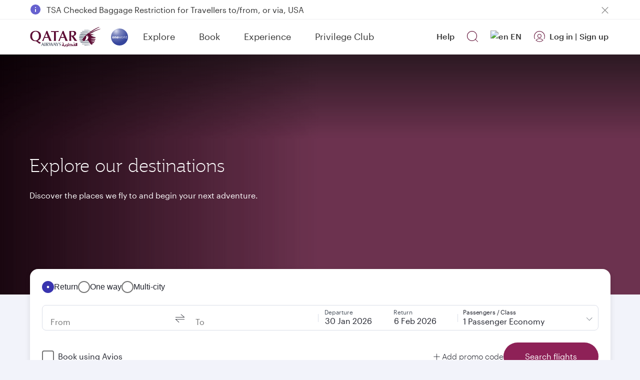

--- FILE ---
content_type: text/css
request_url: https://www.qatarairways.com/etc.clientlibs/qrweb/components/content/destination-region-component/clientlibs.min.css
body_size: 1236
content:
.destination-region-component+.section,.destination-region-component+.aem-GridColumn{display:block}
.pc-generic-component{opacity:1}
.destination-region-component{margin-bottom:var(--f-base-space-16)}
.destination-strip h2{font:var(--f-brand-type-title-1);color:var(--f-brand-color-text-default);margin:0}
.list-wrapper .strip{padding:0;position:relative;height:auto;color:var(--f-brand-color-text-light);border-radius:var(--f-brand-border-radius-outer);overflow:hidden;justify-content:space-between;display:flex;margin-top:24px}
.list-wrapper .strip img{height:342px !important;border-radius:var(--f-brand-border-radius-outer);transition:all .5s ease;object-fit:cover}
.list-wrapper .strip .descrip{position:absolute;bottom:0;padding:var(--f-base-space-4);z-index:2;width:100%;transition:all .5s ease;transform:translateY(10px);margin:0 0 10px 0}
.list-wrapper .strip.hover .descrip,.list-wrapper .strip.active .descrip{margin:0}
.list-wrapper .strip .descrip h4{margin:0;padding-left:6px;transition:all 1s ease;font:var(--f-brand-type-title-5)}
.list-wrapper .strip:hover .descrip h4,.list-wrapper .strip.active .descrip h4{opacity:0}
.list-wrapper .strip .descrip p{font:var(--f-brand-type-subheading);transition:all .5s ease;margin-top:var(--f-base-space-3);text-align:center}
.list-wrapper .strip:after{background:#1F212B00 0 0 no-repeat padding-box;height:110%;border-radius:var(--f-brand-border-radius-outer);content:'';width:100%;position:absolute;bottom:-10px;z-index:1;mix-blend-mode:multiply;transition:all var(--f-brand-motion-duration-quick) var(--f-brand-motion-easing-entry)}
.list-wrapper .strip:before{content:'';height:50%;width:100%;position:absolute;background:transparent linear-gradient(0,#1f212b 0,#1F212B00 100%) 0 0 no-repeat padding-box;bottom:-10px;z-index:1;border-radius:var(--f-brand-border-radius-outer)}
.list-wrapper .strip:hover:after,.list-wrapper .strip.hover:after,.list-wrapper .strip.active:after{background:#1F212B66 0 0 no-repeat padding-box;transition:all var(--f-brand-motion-duration-quick) var(--f-brand-motion-easing-exit)}
.list-wrapper .strip:hover img,.list-wrapper .strip.hover img,.list-wrapper .strip.active img{transform:scale(105%);transition:all .5s ease-in-out}
.list-wrapper .strip a.cta{background:var(--f-brand-color-background-primary);border:2px solid var(--f-brand-color-border-primary);border-radius:var(--f-brand-border-radius-rounded);color:var(--f-brand-color-text-light);display:block;font:var(--f-brand-type-body-medium);margin-top:8px;outline:0;padding:.94rem 0;text-align:center;vertical-align:top;white-space:nowrap;text-decoration:none;width:100%}
.list-wrapper .strip.active a.cta:focus{outline:2px solid #6181ba}
.list-wrapper .strip:hover a.cta,.list-wrapper .strip.hover a.cta,.list-wrapper .strip.active a.cta{opacity:1;transition:all var(--f-brand-motion-duration-quick) var(--f-brand-motion-easing-entry);display:block}
.list-wrapper .strip a.link{font:var(--f-brand-type-link);text-align:center;margin:1rem 0 -0.5rem 0;color:var(--f-brand-color-text-light);display:block;text-decoration:underline}
.list-wrapper .strip:hover a.link,.list-wrapper .strip.hover a.link,.list-wrapper .strip.active a.link{opacity:1;display:block}
.list-wrapper .strip .descrip .btn-container,.list-wrapper .strip .descrip .btn-container{opacity:0;height:0;transition:all var(--f-brand-motion-duration-gentle) var(--f-brand-motion-easing-exit)}
.list-wrapper .strip:hover .descrip .btn-container,.list-wrapper .strip:hover .descrip .btn-container,.list-wrapper .strip.active .descrip .btn-container{opacity:1;height:100px;transition:all var(--f-brand-motion-duration-gentle) var(--f-brand-motion-easing-entry)}
.simple-pagination li .prev,.simple-pagination li .next{width:24px;height:24px;display:inline-flex;text-indent:100%;overflow:hidden;position:relative;top:2px;outline:0}
.simple-pagination li:first-child,.simple-pagination li:last-child{padding:0 !important}
.simple-pagination li .next{background:url(clientlibs/resources/ic_nav_chevron-right.svg) no-repeat !important}
.simple-pagination li .prev{background:url(clientlibs/resources/ic_nav_chevron-left.svg) no-repeat !important}
.simple-pagination ul{margin:0 0 20px;padding:0;list-style:none;text-align:center}
.simple-pagination li{display:inline-block;margin-right:5px;padding:0 8px}
.simple-pagination li a,.simple-pagination li a.page-link,.simple-pagination li span{color:#9099a2;padding:0;text-decoration:none;outline:0;font:var(--f-brand-type-headline);background:0;border:0}
.simple-pagination li a:hover,.simple-pagination li a.page-link:hover,.simple-pagination .current{color:#4a525d}
.simple-pagination{margin-top:24px}
.simple-pagination .active-page span{border-bottom:2px solid #4a525d}
.skeleton{position:relative;border-radius:var(--f-brand-border-radius-outer);background-image:linear-gradient(90deg,rgba(219,222,232,1),rgba(219,222,232,0));background-size:100%;background-repeat:no-repeat;animation:shine 1s ease 1;-webkit-animation:shine 1s ease 1;z-index:1000;width:100%;height:100%}
@keyframes shine{0{background-image:linear-gradient(90deg,rgba(219,222,232,1),rgba(219,222,232,0))}
100%{background-image:linear-gradient(90deg,rgba(219,222,232,0),#dbdee801)}
}
.regionFilter li{cursor:pointer;border:1px solid var(--f-base-color-solid-grey-25);border-radius:100px;opacity:1;display:inline-block;margin-right:var(--f-base-size-3);font:var(--f-brand-type-subheading);line-height:1;background:#fff;transition:all .5s ease}
.regionFilter li:hover,#regionFilter li.active{border:1px solid #1f212b}
ul.regionFilter{font-size:0;margin-top:var(--f-base-size-4)}
ul.regionFilter li a{font-size:inherit;color:inherit;line-height:inherit;text-transform:capitalize;padding:13px var(--f-base-size-3);display:inline-block;border-radius:100px}
ul.regionFilter li:has(>a:focus){border:1px solid var(--f-base-color-solid-grey-100)}
ul.regionFilter li a{outline:0}
@media(min-width:768px){#destination-showHide.hidden-desktop{display:none}
}
@media(max-width:768px){#destination-showHide.hidden-mobile{display:none}
ul.regionFilter{display:flex;overflow-x:auto;scrollbar-width:none}
ul.regionFilter li{height:var(--f-base-size-6);min-width:fit-content}
}

--- FILE ---
content_type: image/svg+xml
request_url: https://www.qatarairways.com/etc.clientlibs/qrweb/components/content/destination-region-component/clientlibs/resources/ic_nav_chevron-left.svg
body_size: 135
content:
<svg width="24" height="24" viewBox="0 0 24 24" fill="none" xmlns="http://www.w3.org/2000/svg">
<path d="M15.0001 18.501C14.8676 18.5007 14.7406 18.4479 14.6471 18.354L8.64709 12.354C8.55336 12.2603 8.50073 12.1331 8.50073 12.0005C8.50073 11.8679 8.55336 11.7408 8.64709 11.647L14.6471 5.64699C14.7414 5.55591 14.8677 5.50559 14.9988 5.50673C15.1299 5.50787 15.2553 5.56039 15.348 5.6531C15.4407 5.7458 15.4934 5.87124 15.4945 6.00234C15.4956 6.13344 15.4452 6.25972 15.3541 6.35402L9.70715 12.001L15.3541 17.647C15.4242 17.7169 15.472 17.8061 15.4913 17.9032C15.5107 18.0003 15.5008 18.1011 15.4629 18.1925C15.425 18.284 15.3607 18.3621 15.2783 18.417C15.1959 18.4719 15.0991 18.5012 15.0001 18.501Z" fill="#1F212B"/>
</svg>


--- FILE ---
content_type: application/javascript; charset=UTF-8
request_url: https://www.googletagmanager.com/gtm.js?id=GTM-PGQL
body_size: 138500
content:

// Copyright 2012 Google Inc. All rights reserved.
 
 (function(w,g){w[g]=w[g]||{};
 w[g].e=function(s){return eval(s);};})(window,'google_tag_manager');
 
(function(){

var data = {
"resource": {
  "version":"2123",
  
  "macros":[{"function":"__e"},{"function":"__v","vtp_name":"pageSection","vtp_defaultValue":"","vtp_setDefaultValue":true,"vtp_dataLayerVersion":2},{"function":"__u","vtp_enableMultiQueryKeys":false,"vtp_enableIgnoreEmptyQueryParam":false},{"function":"__v","vtp_dataLayerVersion":1,"vtp_setDefaultValue":false,"vtp_name":"varConsent"},{"function":"__v","vtp_name":"transactionPaymentOption","vtp_dataLayerVersion":1},{"function":"__v","vtp_name":"pageVersion","vtp_dataLayerVersion":1},{"function":"__k","vtp_name":"campaigntracking"},{"function":"__j","vtp_name":"digitalData.page.pageInfo.pageName"},{"function":"__v","vtp_name":"transactionProductCategories","vtp_dataLayerVersion":1},{"function":"__v","vtp_name":"pageCategory","vtp_dataLayerVersion":1},{"function":"__v","vtp_name":"varLanguage","vtp_dataLayerVersion":1},{"function":"__v","vtp_name":"transactionLanguage","vtp_dataLayerVersion":1},{"function":"__u","vtp_component":"PATH","vtp_enableMultiQueryKeys":false,"vtp_enableIgnoreEmptyQueryParam":false},{"function":"__k","vtp_decodeCookie":false,"vtp_name":"accepted_marketing"},{"function":"__v","vtp_name":"transactionPNR","vtp_dataLayerVersion":1},{"function":"__v","vtp_name":"transactionTotalValue","vtp_dataLayerVersion":1},{"function":"__v","vtp_name":"transactionTickets","vtp_dataLayerVersion":1},{"function":"__r"},{"function":"__v","vtp_name":"varProductCategory","vtp_dataLayerVersion":1},{"function":"__u","vtp_component":"URL","vtp_enableMultiQueryKeys":false,"vtp_enableIgnoreEmptyQueryParam":false},{"function":"__v","vtp_name":"gtm.triggers","vtp_dataLayerVersion":2,"vtp_setDefaultValue":true,"vtp_defaultValue":""},{"function":"__v","vtp_name":"gtm.elementId","vtp_dataLayerVersion":1},{"function":"__v","vtp_name":"gtm.elementUrl","vtp_dataLayerVersion":1},{"function":"__v","vtp_name":"varCUG","vtp_dataLayerVersion":1},{"function":"__v","vtp_name":"gtm.elementClasses","vtp_dataLayerVersion":1},{"function":"__k","vtp_decodeCookie":false,"vtp_name":"country"},{"function":"__j","vtp_name":"BXDatalayer.pc_promotion.click.title"},{"function":"__j","vtp_name":"BXDatalayer.pc_promotion.view.title"},{"function":"__j","vtp_name":"BXDatalayer.pc_promotion.action.title"},{"function":"__e"},{"function":"__smm","vtp_setDefaultValue":false,"vtp_input":["macro",29],"vtp_map":["list",["map","key","eventFlightSearch","value","Search"],["map","key","eventCustomizeBkg","value","ViewContent"],["map","key","eventPaxPage","value","InitiateCheckout"],["map","key","eventPaymentPage","value","AddPaymentInfo"],["map","key","eventConfirmationPage","value","Purchase"]]},{"function":"__v","vtp_dataLayerVersion":2,"vtp_setDefaultValue":false,"vtp_name":"digitalData.cart.bookingTotalBaseFare"},{"function":"__aev","vtp_varType":"TEXT"},{"function":"__k","vtp_decodeCookie":false,"vtp_name":"accepted_functional"},{"function":"__jsm","vtp_javascript":["template","(function(){return ",["escape",["macro",5],8,16],".split(\"\/\")[0]})();"]},{"function":"__jsm","vtp_javascript":["template","(function(){return ",["escape",["macro",5],8,16],".split(\"\/\")[1]})();"]},{"function":"__v","vtp_dataLayerVersion":2,"vtp_setDefaultValue":false,"vtp_name":"eventScenario"},{"function":"__f"},{"function":"__v","vtp_name":"pageTitle","vtp_dataLayerVersion":1},{"function":"__v","vtp_name":"eventFlightSearch","vtp_dataLayerVersion":1},{"function":"__v","vtp_name":"varProduct","vtp_dataLayerVersion":1},{"function":"__v","vtp_name":"varTimeToDeparture","vtp_dataLayerVersion":1},{"function":"__v","vtp_name":"varCabin","vtp_dataLayerVersion":1},{"function":"__v","vtp_name":"varItineraryType","vtp_dataLayerVersion":1},{"function":"__v","vtp_name":"varRBD","vtp_dataLayerVersion":1},{"function":"__v","vtp_name":"varDepYearMonth","vtp_dataLayerVersion":1},{"function":"__v","vtp_name":"varProductsType","vtp_dataLayerVersion":1},{"function":"__v","vtp_name":"eventFlightView","vtp_dataLayerVersion":1},{"function":"__v","vtp_name":"eventCustomizeBkg","vtp_dataLayerVersion":1},{"function":"__v","vtp_name":"eventPaxPage","vtp_dataLayerVersion":1},{"function":"__v","vtp_name":"varFFP","vtp_dataLayerVersion":1},{"function":"__v","vtp_name":"eventPaymentPage","vtp_dataLayerVersion":1},{"function":"__v","vtp_name":"varPNR","vtp_dataLayerVersion":1},{"function":"__v","vtp_name":"eventConfirmationPage","vtp_dataLayerVersion":1},{"function":"__v","vtp_name":"transactionValueFareAndYQ","vtp_dataLayerVersion":1},{"function":"__v","vtp_name":"transactionValueFare","vtp_dataLayerVersion":1},{"function":"__v","vtp_name":"transactionBookings","vtp_dataLayerVersion":1},{"function":"__v","vtp_name":"transactionPaymentType","vtp_dataLayerVersion":1},{"function":"__v","vtp_name":"transactionProduct","vtp_dataLayerVersion":1},{"function":"__v","vtp_name":"transactionTimeToDeparture","vtp_dataLayerVersion":1},{"function":"__v","vtp_name":"transactionCabin","vtp_dataLayerVersion":1},{"function":"__v","vtp_name":"transactionItineraryType","vtp_dataLayerVersion":1},{"function":"__v","vtp_name":"transactionCUG","vtp_dataLayerVersion":1},{"function":"__v","vtp_name":"transactionRBD","vtp_dataLayerVersion":1},{"function":"__v","vtp_name":"transactionDepYearMonth","vtp_dataLayerVersion":1},{"function":"__v","vtp_name":"transactionProductsType","vtp_dataLayerVersion":1},{"function":"__v","vtp_name":"transactionFFP","vtp_dataLayerVersion":1},{"function":"__jsm","vtp_javascript":["template","(function(){return ",["escape",["macro",40],8,16],".split(\"-\")[0]})();"]},{"function":"__jsm","vtp_javascript":["template","(function(){return ",["escape",["macro",40],8,16],".split(\"-\")[1]})();"]},{"function":"__smm","vtp_input":["macro",1],"vtp_map":["list",["map","key","website","value","home"],["map","key","","value","search"]]},{"function":"__smm","vtp_input":["macro",29],"vtp_map":["list",["map","key","eventFlightSearch","value","FlightSearch"],["map","key","eventFlightView","value","FlightView"],["map","key","eventCustomizeBkg","value","CustomizeBkg"],["map","key","eventPaxPage","value","PaxPage"],["map","key","eventPaymentPage","value","PaymentPage"],["map","key","eventConfirmationPage","value","ConfirmationPage"],["map","key","","value","website"]]},{"function":"__c","vtp_value":"UA-178358-1"},{"function":"__v","vtp_name":"transactionValueFare","vtp_dataLayerVersion":2},{"function":"__v","vtp_name":"varStartDate","vtp_dataLayerVersion":2},{"function":"__v","vtp_name":"varEndDate","vtp_dataLayerVersion":2},{"function":"__v","vtp_name":"varAdult","vtp_dataLayerVersion":2},{"function":"__v","vtp_name":"varChild","vtp_dataLayerVersion":2},{"function":"__v","vtp_name":"varInfant","vtp_dataLayerVersion":2},{"function":"__v","vtp_name":"varTotalPax","vtp_dataLayerVersion":2},{"function":"__v","vtp_dataLayerVersion":2,"vtp_setDefaultValue":false,"vtp_name":"varTotalValue"},{"function":"__v","vtp_name":"varValueFareAndYQ","vtp_dataLayerVersion":2},{"function":"__v","vtp_name":"varValueFare","vtp_dataLayerVersion":2},{"function":"__v","vtp_name":"varFareFamily","vtp_dataLayerVersion":2},{"function":"__v","vtp_name":"transactionStartDate","vtp_dataLayerVersion":2},{"function":"__v","vtp_name":"transactionEndDate","vtp_dataLayerVersion":2},{"function":"__v","vtp_name":"transactionAdult","vtp_dataLayerVersion":2},{"function":"__v","vtp_name":"transactionChild","vtp_dataLayerVersion":2},{"function":"__v","vtp_name":"transactionInfant","vtp_dataLayerVersion":2},{"function":"__v","vtp_name":"transactionFareFamily","vtp_dataLayerVersion":2},{"function":"__v","vtp_name":"transactionTotalPax","vtp_dataLayerVersion":2},{"function":"__v","vtp_name":"transactionStatus","vtp_dataLayerVersion":2},{"function":"__smm","vtp_input":["macro",61],"vtp_setDefaultValue":false,"vtp_map":["list",["map","key","one way","value","oneway"],["map","key","return","value","return"],["map","key","multi city","value","multicity"],["map","key","oneway","value","oneway"],["map","key","multicity","value","multicity"]]},{"function":"__smm","vtp_setDefaultValue":false,"vtp_input":["macro",18],"vtp_map":["list",["map","key","at","value","11174"],["map","key","cy","value","14773"],["map","key","dk","value","11179"],["map","key","dz","value","16219"],["map","key","es","value","11180"],["map","key","fr","value","9642"],["map","key","it","value","11182"],["map","key","nl","value","18742"],["map","key","no","value","11183"],["map","key","ma","value","16217"],["map","key","se","value","11184"],["map","key","tn","value","16218"],["map","key","gb","value","11185"],["map","key","za","value","13258"],["map","key","tz","value","20627"],["map","key","ng","value","20624"],["map","key","ke","value","20628"],["map","key","be","value","11293"],["map","key","gr","value","11181"],["map","key","us","value","13879"],["map","key","fi","value","28618"],["map","key","rw","value","38798"],["map","key","pk","value","38797"],["map","key","hk","value","40939"],["map","key","my","value","40938"],["map","key","sg","value","40937"],["map","key","th","value","40936"],["map","key","pl","value","40960"],["map","key","tr","value","16757"],["map","key","hu","value","40967"],["map","key","ro","value","40968"],["map","key","bg","value","40969"],["map","key","hr","value","40973"],["map","key","au","value","32689"],["map","key","nz","value","40965"],["map","key","in","value","41669"],["map","key","lk","value","41670"],["map","key","kh","value","49815"],["map","key","id","value","49816"],["map","key","vn","value","49817"],["map","key","ph","value","49818"],["map","key","br","value","51386"],["map","key","ar","value","50963"],["map","key","mm","value","51771"],["map","key","cz","value","52659"],["map","key","ua","value","52659"]]},{"function":"__jsm","vtp_javascript":["template","(function(){return ",["escape",["macro",18],8,16],".concat(",["escape",["macro",10],8,16],")})();"]},{"function":"__smm","vtp_setDefaultValue":false,"vtp_input":["macro",5],"vtp_map":["list",["map","key","jo\/en","value","20144"],["map","key","jo\/ar","value","20143"],["map","key","lb\/en","value","20409"],["map","key","lb\/fr","value","20411"],["map","key","lb\/ar","value","20410"],["map","key","za\/en","value","13258"],["map","key","tz\/en","value","20627"],["map","key","ng\/en","value","20624"],["map","key","ke\/en","value","20628"],["map","key","gb\/en","value","11185"],["map","key","ma\/fr","value","16217"],["map","key","at\/de","value","11174"],["map","key","cy\/en","value","14773"],["map","key","de\/de","value","11178"],["map","key","dk\/en","value","11179"],["map","key","dz\/fr","value","16219"],["map","key","es\/es","value","11180"],["map","key","fr\/fr","value","9642"],["map","key","gr\/el","value","11181"],["map","key","it\/it","value","11182"],["map","key","nl\/en","value","18742"],["map","key","no\/en","value","11183"],["map","key","se\/en","value","11184"],["map","key","tn\/fr","value","16218"],["map","key","be\/fr","value","11176"],["map","key","be\/en","value","11293"],["map","key","ch\/de","value","11177"],["map","key","ch\/fr","value","11292"],["map","key","bh\/ar","value","17911"],["map","key","bh\/en","value","17912"],["map","key","sa\/ar","value","17909"],["map","key","sa\/en","value","17910"],["map","key","kw\/ar","value","17915"],["map","key","kw\/en","value","17916"],["map","key","om\/ar","value","17913"],["map","key","om\/en","value","17914"],["map","key","ae\/en","value","15595"],["map","key","ae\/ar","value","15594"],["map","key","us\/en","value","13879"],["map","key","eg\/ar","value","20626"],["map","key","eg\/en","value","20625"],["map","key","fi\/en","value","28618"],["map","key","ch\/en","value","40999"],["map","key","qa\/en","value","38794"],["map","key","qa\/ar","value","38795"],["map","key","rw\/en","value","38798"],["map","key","pk\/en","value","38797"],["map","key","hk\/en","value","40939"],["map","key","my\/en","value","40938"],["map","key","sg\/en","value","40937"],["map","key","th\/en","value","40936"],["map","key","ru\/ru","value","13000"],["map","key","pl\/en","value","40960"],["map","key","tr\/tr","value","16757"],["map","key","hu\/en","value","40967"],["map","key","ro\/en","value","40968"],["map","key","bg\/en","value","40969"],["map","key","hr\/en","value","40973"],["map","key","de\/en","value","40997"],["map","key","au\/en","value","32689"],["map","key","nz\/en","value","40965"],["map","key","jp\/ja","value","40975"],["map","key","jp\/en","value","40976"],["map","key","kr\/ko","value","40977"],["map","key","in\/en","value","41669"],["map","key","lk\/en","value","41670"],["map","key","kh\/en","value","49815"],["map","key","id\/en","value","49816"],["map","key","vn\/en","value","49817"],["map","key","ph\/en","value","49818"],["map","key","ca\/en","value","50964"],["map","key","ca\/fr","value","50990"],["map","key","br\/pt","value","51386"],["map","key","ar\/es","value","50963"],["map","key","mm\/en","value","51771"],["map","key","gr\/en","value","11181"],["map","key","ua\/en","value","52659"],["map","key","cz\/en","value","52659"]]},{"function":"__jsm","vtp_javascript":["template","(function(){return ",["escape",["macro",67],8,16],".toUpperCase()})();"]},{"function":"__jsm","vtp_javascript":["template","(function(){return ",["escape",["macro",68],8,16],".toUpperCase()})();"]},{"function":"__jsm","vtp_javascript":["template","(function(){return ",["escape",["macro",76],8,16],"+",["escape",["macro",77],8,16],"})();"]},{"function":"__jsm","vtp_javascript":["template","(function(){return ",["escape",["macro",58],8,16],"+\"_\"+",["escape",["macro",61],8,16],"})();"]},{"function":"__smm","vtp_input":["macro",9],"vtp_setDefaultValue":false,"vtp_map":["list",["map","key","ibe-nsp","value","d"],["map","key","mobile:ibe","value","m"],["map","key","ibe","value","d"]]},{"function":"__smm","vtp_input":["macro",1],"vtp_setDefaultValue":false,"vtp_map":["list",["map","key","website","value","d"],["map","key","mobile website","value","m"]]},{"function":"__jsm","vtp_javascript":["template","(function(){return ",["escape",["macro",86],8,16],"+",["escape",["macro",87],8,16],"})();"]},{"function":"__jsm","vtp_javascript":["template","(function(){return ",["escape",["macro",18],8,16],"+\"\/\"+",["escape",["macro",10],8,16],"})();"]},{"function":"__jsm","vtp_javascript":["template","(function(){if(\"us\/en\"==",["escape",["macro",25],8,16],")return ",["escape",["macro",25],8,16],";if(\"undefined\"!=typeof ",["escape",["macro",18],8,16],")return ",["escape",["macro",18],8,16],"+\"\/\"+",["escape",["macro",10],8,16],"})();"]},{"function":"__smm","vtp_setDefaultValue":false,"vtp_input":["macro",103],"vtp_map":["list",["map","key","lb\/en","value","20409"],["map","key","lb\/fr","value","20411"],["map","key","lb\/ar","value","20410"],["map","key","sa\/en","value","17910"],["map","key","sa\/ar","value","17909"],["map","key","om\/en","value","17914"],["map","key","om\/ar","value","17913"],["map","key","kw\/en","value","17916"],["map","key","kw\/ar","value","17915"],["map","key","jo\/ar","value","20143"],["map","key","jo\/en","value","20144"],["map","key","ch\/fr","value","11292"],["map","key","be\/fr","value","11176"],["map","key","bh\/en","value","17912"],["map","key","bh\/ar","value","17911"],["map","key","ae\/en","value","15595"],["map","key","ae\/ar","value","15594"],["map","key","eg\/en","value","20625"],["map","key","eg\/ar","value","20626"],["map","key","qa\/en","value","38794"],["map","key","qa\/ar","value","38795"],["map","key","ru\/ru","value","13000"],["map","key","jp\/ja","value","40975"],["map","key","jp\/en","value","40976"],["map","key","ch\/en","value","40999"],["map","key","de\/en","value","40997"],["map","key","ch\/de","value","11177"],["map","key","de\/de","value","11178"],["map","key","kr\/ko","value","40977"],["map","key","ca\/en","value","50964"],["map","key","ca\/fr","value","50990"],["map","key","dz\/fr","value","16219"],["map","key","ke\/en","value","20628"],["map","key","ma\/fr","value","16217"],["map","key","ng\/en","value","20624"],["map","key","rw\/en","value","38798"],["map","key","za\/en","value","13258"],["map","key","tz\/en","value","20627"],["map","key","tn\/fr","value","16218"],["map","key","au\/en","value","32689"],["map","key","kh\/en","value","49815"],["map","key","hk\/en","value","40939"],["map","key","in\/en","value","41669"],["map","key","id\/en","value","49816"],["map","key","my\/en","value","40938"],["map","key","mm\/en","value","51771"],["map","key","nz\/en","value","40965"],["map","key","pk\/en","value","38797"],["map","key","ph\/en","value","49818"],["map","key","sg\/en","value","40937"],["map","key","lk\/en","value","41670"],["map","key","th\/en","value","40936"],["map","key","vn\/en","value","49817"],["map","key","at\/de","value","11174"],["map","key","be\/en","value","11293"],["map","key","bg\/en","value","40969"],["map","key","cy\/en","value","14773"],["map","key","cz\/en","value","52659"],["map","key","dk\/en","value","11179"],["map","key","es\/es","value","11180"],["map","key","fi\/en","value","28618"],["map","key","fr\/fr","value","9642"],["map","key","gr\/en","value","11181"],["map","key","hu\/en","value","40967"],["map","key","it\/it","value","11182"],["map","key","nl\/en","value","18742"],["map","key","no\/en","value","11183"],["map","key","pl\/en","value","40960"],["map","key","ro\/en","value","40968"],["map","key","tr\/tr","value","16757"],["map","key","ua\/en","value","52659"],["map","key","gb\/en","value","11185"],["map","key","ar\/es","value","50963"],["map","key","br\/pt","value","51386"],["map","key","us\/en","value","13879"],["map","key","hr\/en","value","52659"],["map","key","se\/en","value","11184"],["map","key","dz\/en","value","16219"],["map","key","ma\/en","value","16217"],["map","key","tn\/en","value","16218"],["map","key","kr\/en","value","40977"],["map","key","at\/en","value","11174"],["map","key","es\/en","value","11180"],["map","key","fr\/en","value","9642"],["map","key","it\/en","value","11182"],["map","key","tr\/en","value","16757"],["map","key","ru\/en","value","13000"],["map","key","ar\/en","value","50963"],["map","key","br\/en","value","51386"]]},{"function":"__smm","vtp_input":["macro",43],"vtp_setDefaultValue":false,"vtp_map":["list",["map","key","oneway","value","O"],["map","key","return","value","R"],["map","key","multicity","value","M"]]},{"function":"__smm","vtp_input":["macro",6],"vtp_setDefaultValue":true,"vtp_map":["list",["map","key","DMALL591410","value","TyrooRT"]],"vtp_defaultValue":"False"},{"function":"__smm","vtp_setDefaultValue":false,"vtp_input":["macro",42],"vtp_map":["list",["map","key","economy","value","e"],["map","key","premium","value","b"],["map","key","business","value","b"],["map","key","first","value","f"],["map","key","economy,business","value","e"],["map","key","business,economy","value","b"],["map","key","economy,first","value","e"],["map","key","first,economy","value","f"],["map","key","business,first","value","b"],["map","key","first,business","value","f"]]},{"function":"__smm","vtp_setDefaultValue":false,"vtp_input":["macro",43],"vtp_map":["list",["map","key","return","value","r"],["map","key","oneway","value","o"],["map","key","multicity","value","m"],["map","key","one way","value","o"],["map","key","multi city","value","m"]]},{"function":"__jsm","vtp_javascript":["template","(function(){return ",["escape",["macro",40],8,16],"+\"-\"+",["escape",["macro",107],8,16],"+\"-\"+",["escape",["macro",108],8,16],"})();"]},{"function":"__jsm","vtp_javascript":["template","(function(){return ",["escape",["macro",55],8,16],".split(\".\")[0]})();"]},{"function":"__jsm","vtp_javascript":["template","(function(){return ",["escape",["macro",81],8,16],".split(\".\")[1]})();"]},{"function":"__jsm","vtp_javascript":["template","(function(){return ",["escape",["macro",55],8,16],".split(\".\")[1]})();"]},{"function":"__jsm","vtp_javascript":["template","(function(){return\"\"+",["escape",["macro",110],8,16],"+",["escape",["macro",112],8,16],"})();"]},{"function":"__jsm","vtp_javascript":["template","(function(){return 100*",["escape",["macro",55],8,16],"})();"]},{"function":"__jsm","vtp_javascript":["template","(function(){return\"",["escape",["macro",81],7],"\"*100})();"]},{"function":"__jsm","vtp_javascript":["template","(function(){return ",["escape",["macro",81],8,16],".split(\".\")[0]})();"]},{"function":"__jsm","vtp_javascript":["template","(function(){return\"\"+",["escape",["macro",116],8,16],"+",["escape",["macro",111],8,16],"})();"]},{"function":"__v","vtp_dataLayerVersion":1,"vtp_setDefaultValue":false,"vtp_name":"transactionPromoCode"},{"function":"__smm","vtp_setDefaultValue":false,"vtp_input":["macro",9],"vtp_map":["list",["map","key","ibe-nsp","value","desktop"],["map","key","mobile:ibe","value","mobile"]]},{"function":"__d","vtp_elementSelector":["macro",2],"vtp_selectorType":"CSS"},{"function":"__v","vtp_dataLayerVersion":1,"vtp_setDefaultValue":false,"vtp_name":"gtm.click"},{"function":"__v","vtp_dataLayerVersion":1,"vtp_setDefaultValue":false,"vtp_name":"gtm.pageError"},{"function":"__smm","vtp_setDefaultValue":false,"vtp_input":["macro",6],"vtp_map":["list",["map","key","DMALL228300","value","10147"],["map","key","DMALL929970","value","10146"],["map","key","DMALL787510","value","10150"],["map","key","DMALL585800","value","10148"],["map","key","DMALL921530","value","10151"],["map","key","DMALL802750","value","10154"],["map","key","DMALL726890","value","10863"],["map","key","DMALL866680","value","10144"],["map","key","DMALL271150","value","10143"],["map","key","DMALL640800","value","16325"],["map","key","DMALL712540","value","16326"],["map","key","AFALL202320","value","18955"],["map","key","AFALL26260","value","18951"],["map","key","AFALL801390","value","18956"],["map","key","AFALL886410","value","18954"],["map","key","AFALL149020","value","18952"],["map","key","AFALL557610","value","18957"]]},{"function":"__v","vtp_dataLayerVersion":2,"vtp_setDefaultValue":true,"vtp_defaultValue":"aw","vtp_name":"source"},{"function":"__smm","vtp_setDefaultValue":true,"vtp_input":["macro",43],"vtp_defaultValue":"false","vtp_map":["list",["map","key","return","value","true"]]},{"function":"__k","vtp_decodeCookie":false,"vtp_name":"__utmz"},{"function":"__smm","vtp_setDefaultValue":true,"vtp_input":["macro",6],"vtp_defaultValue":"0","vtp_map":["list",["map","key","DMUS177140","value","1"],["map","key","DMMZ890120","value","1"],["map","key","DMMA533480","value","1"],["map","key","DMKE585330","value","1"],["map","key","DMET199840","value","1"],["map","key","DMEG971220","value","1"],["map","key","DMEG73310","value","1"],["map","key","DMDJ296440","value","1"],["map","key","DMDZ520640","value","1"],["map","key","DMUG977140","value","1"],["map","key","DMTN37790","value","1"],["map","key","DMTZ618580","value","1"],["map","key","DMSD109260","value","1"],["map","key","DMSD70060","value","1"],["map","key","DMZA348100","value","1"],["map","key","DMSZ131610","value","1"],["map","key","DMRW893220","value","1"],["map","key","DMNG3820","value","1"],["map","key","DMNA714750","value","1"],["map","key","DMNZ16730","value","1"],["map","key","DMAU984510","value","1"],["map","key","DMBG158570","value","1"],["map","key","DMAZ503660","value","1"],["map","key","DMAM52130","value","1"],["map","key","DMTR474070","value","1"],["map","key","DMRS887750","value","1"],["map","key","DMRU522550","value","1"],["map","key","DMRO670","value","1"],["map","key","DMRO344410","value","1"],["map","key","DMPL339490","value","1"],["map","key","DMHU498610","value","1"],["map","key","DMGE644570","value","1"],["map","key","DMHR25190","value","1"],["map","key","DMBG659370","value","1"],["map","key","DMKW915800","value","1"],["map","key","DMKW14600","value","1"],["map","key","DMJO387080","value","1"],["map","key","DMJO762890","value","1"],["map","key","DMIQ681290","value","1"],["map","key","DMIQ24430","value","1"],["map","key","DMIR288810","value","1"],["map","key","DMIR254220","value","1"],["map","key","DMBH327480","value","1"],["map","key","DMBH984200","value","1"],["map","key","DMAE720250","value","1"],["map","key","DMAE397360","value","1"],["map","key","DMSA482280","value","1"],["map","key","DMSA903910","value","1"],["map","key","DMOM932970","value","1"],["map","key","DMOM992950","value","1"],["map","key","DMLB877350","value","1"],["map","key","DMLB119910","value","1"],["map","key","DMLB811120","value","1"],["map","key","DMPK622090","value","1"],["map","key","DMLK516210","value","1"],["map","key","DMNP112140","value","1"],["map","key","DMMV213750","value","1"],["map","key","DMIN391400","value","1"],["map","key","DMBD375150","value","1"],["map","key","DMJP278700","value","1"],["map","key","DMJP72990","value","1"],["map","key","DMHK165530","value","1"],["map","key","DMCN879450","value","1"],["map","key","DMCN406280","value","1"],["map","key","DMKR646200","value","1"],["map","key","DMDE109380","value","1"],["map","key","DMFR315490","value","1"],["map","key","DMFI472250","value","1"],["map","key","DMDK519420","value","1"],["map","key","DMCY136990","value","1"],["map","key","DMCY741710","value","1"],["map","key","DMBE573990","value","1"],["map","key","DMBE626620","value","1"],["map","key","DMAT396700","value","1"],["map","key","DMGB431970","value","1"],["map","key","DMCH569760","value","1"],["map","key","DMCH103170","value","1"],["map","key","DMCH772140","value","1"],["map","key","DMSE157390","value","1"],["map","key","DMES642780","value","1"],["map","key","DMNO40790","value","1"],["map","key","DMNL557440","value","1"],["map","key","DMIT607000","value","1"],["map","key","DMGR958880","value","1"],["map","key","DMQA858040","value","1"],["map","key","DMQA983160","value","1"],["map","key","DMVN719060","value","1"],["map","key","DMTH244180","value","1"],["map","key","DMSG805570","value","1"],["map","key","DMPH796490","value","1"],["map","key","DMMM832540","value","1"],["map","key","DMMY178770","value","1"],["map","key","DMID606430","value","1"],["map","key","DMKH326990","value","1"],["map","key","DMCA690330","value","1"],["map","key","DMCA548150","value","1"],["map","key","DMBR869270","value","1"],["map","key","DMAR555710","value","1"],["map","key","DMCZ469530","value","1"],["map","key","DMGR952940","value","1"],["map","key","DMUA843440","value","1"]]},{"function":"__k","vtp_decodeCookie":false,"vtp_name":"cjeventid"},{"function":"__jsm","vtp_javascript":["template","(function(){return ",["escape",["macro",5],8,16],".split(\"\/\")[0]})();"]},{"function":"__jsm","vtp_javascript":["template","(function(){return ",["escape",["macro",5],8,16],".split(\"\/\")[1]})();"]},{"function":"__smm","vtp_setDefaultValue":true,"vtp_input":["macro",50],"vtp_defaultValue":"0","vtp_map":["list",["map","key","gold","value","1"],["map","key","burgundy","value","1"],["map","key","silver","value","1"],["map","key","platinum","value","1"]]},{"function":"__v","vtp_dataLayerVersion":1,"vtp_setDefaultValue":false,"vtp_name":"flight_number"},{"function":"__v","vtp_dataLayerVersion":2,"vtp_setDefaultValue":false,"vtp_name":"carrier"},{"function":"__jsm","vtp_javascript":["template","(function(){return number(outboundFlightSegments[0].",["escape",["macro",132],7],")})();"]},{"function":"__v","vtp_dataLayerVersion":2,"vtp_setDefaultValue":false,"vtp_name":"outbound_flight_segments"},{"function":"__k","vtp_decodeCookie":false,"vtp_name":"cookie_visited"},{"function":"__jsm","vtp_javascript":["template","(function(){var b=\"qatar.com\",c=\"",["escape",["macro",25],7],"\",a=\"",["escape",["macro",10],7],"\",d=\"",["escape",["macro",18],7],"\";cto_country=c.split(\"\/\")[0];switch(cto_country){case \"global\":cto_country=d;break;case \"uk\":cto_country=\"gb\";break;case \"undefined\":cto_country=d.split(\"\/\")[0]}switch(a){case \"undefined\":a=c.split(\"\/\")[1]}return b={an:b,cn:cto_country,ln:a}})();"]},{"function":"__k","vtp_decodeCookie":false,"vtp_name":"source"},{"function":"__v","vtp_dataLayerVersion":1,"vtp_setDefaultValue":false,"vtp_name":"varFlightnumberIB"},{"function":"__v","vtp_dataLayerVersion":1,"vtp_setDefaultValue":false,"vtp_name":"varFlightnumberOB"},{"function":"__c","vtp_value":"UA-141668421-1"},{"function":"__gas","vtp_cookieDomain":"auto","vtp_doubleClick":false,"vtp_setTrackerName":false,"vtp_useDebugVersion":false,"vtp_useHashAutoLink":false,"vtp_decorateFormsAutoLink":false,"vtp_enableLinkId":false,"vtp_enableEcommerce":false,"vtp_trackingId":["macro",141],"vtp_enableRecaptchaOption":false,"vtp_enableUaRlsa":false,"vtp_enableUseInternalVersion":false},{"function":"__jsm","vtp_javascript":["template","(function(){",["escape",["macro",139],8,16],".replace(\",\",\"-\")})();"]},{"function":"__jsm","vtp_javascript":["template","(function(){",["escape",["macro",140],8,16],".replace(\",\",\"-\")})();"]},{"function":"__k","vtp_decodeCookie":false,"vtp_name":"kayakclickid"},{"function":"__jsm","vtp_javascript":["template","(function(){return ",["escape",["macro",145],8,16],".substr(\",\")})();"]},{"function":"__v","vtp_dataLayerVersion":2,"vtp_setDefaultValue":false,"vtp_name":"varFlow"},{"function":"__v","vtp_dataLayerVersion":2,"vtp_setDefaultValue":false,"vtp_name":"varDestinationCountry"},{"function":"__v","vtp_dataLayerVersion":1,"vtp_setDefaultValue":false,"vtp_name":"gtm.elementUrl"},{"function":"__v","vtp_dataLayerVersion":1,"vtp_setDefaultValue":false,"vtp_name":"gtm.linkClick"},{"function":"__v","vtp_dataLayerVersion":1,"vtp_setDefaultValue":false,"vtp_name":"varStopoverSelected"},{"function":"__c","vtp_value":"0abc940b-0642-4cfd-b674-f09b1ed51af2"},{"function":"__gas","vtp_cookieDomain":"auto","vtp_doubleClick":false,"vtp_setTrackerName":false,"vtp_useDebugVersion":false,"vtp_useHashAutoLink":false,"vtp_decorateFormsAutoLink":false,"vtp_enableLinkId":false,"vtp_enableEcommerce":false,"vtp_trackingId":"UA-169648091-1","vtp_enableRecaptchaOption":false,"vtp_enableUaRlsa":false,"vtp_enableUseInternalVersion":false},{"function":"__jsm","vtp_javascript":["template","(function(){return function(){try{var a=window[window.GoogleAnalyticsObject],b=document.querySelector(\"#myIframe\");if(a){var c=a.getAll()[0];var d=new window.gaplugins.Linker(c);b.src=d.decorate(b.src)}}catch(e){}}})();"]},{"function":"__v","vtp_dataLayerVersion":2,"vtp_setDefaultValue":false,"vtp_name":"transactionCurrency"},{"function":"__v","vtp_dataLayerVersion":2,"vtp_setDefaultValue":false,"vtp_name":"searchNights"},{"function":"__v","vtp_dataLayerVersion":2,"vtp_setDefaultValue":false,"vtp_name":"paxcount"},{"function":"__v","vtp_dataLayerVersion":2,"vtp_setDefaultValue":true,"vtp_defaultValue":["macro",157],"vtp_name":"transactionPaxCount"},{"function":"__v","vtp_dataLayerVersion":2,"vtp_setDefaultValue":false,"vtp_name":"stopoverdays"},{"function":"__v","vtp_dataLayerVersion":2,"vtp_setDefaultValue":false,"vtp_name":"totalAmountUSD"},{"function":"__v","vtp_dataLayerVersion":2,"vtp_setDefaultValue":false,"vtp_name":"numberOfMatches"},{"function":"__v","vtp_dataLayerVersion":2,"vtp_setDefaultValue":false,"vtp_name":"numberOfPackages"},{"function":"__v","vtp_dataLayerVersion":2,"vtp_setDefaultValue":false,"vtp_name":"numberOfRooms"},{"function":"__v","vtp_dataLayerVersion":2,"vtp_setDefaultValue":false,"vtp_name":"transactionId"},{"function":"__v","vtp_dataLayerVersion":2,"vtp_setDefaultValue":false,"vtp_name":"productType"},{"function":"__v","vtp_dataLayerVersion":2,"vtp_setDefaultValue":false,"vtp_name":"loginStatus"},{"function":"__v","vtp_dataLayerVersion":2,"vtp_setDefaultValue":false,"vtp_name":"searchDepartureDate"},{"function":"__v","vtp_dataLayerVersion":2,"vtp_setDefaultValue":false,"vtp_name":"originCode"},{"function":"__v","vtp_dataLayerVersion":2,"vtp_setDefaultValue":false,"vtp_name":"searchFareClass"},{"function":"__v","vtp_dataLayerVersion":2,"vtp_setDefaultValue":false,"vtp_name":"searchHotelName"},{"function":"__jsm","vtp_javascript":["template","(function(){return document.title})();"]},{"function":"__v","vtp_dataLayerVersion":2,"vtp_setDefaultValue":true,"vtp_defaultValue":["macro",171],"vtp_name":"pageTitle"},{"function":"__v","vtp_dataLayerVersion":2,"vtp_setDefaultValue":false,"vtp_name":"searchReturnDate"},{"function":"__v","vtp_dataLayerVersion":2,"vtp_setDefaultValue":false,"vtp_name":"transactionHotelName"},{"function":"__v","vtp_dataLayerVersion":2,"vtp_setDefaultValue":false,"vtp_name":"daysToDeparture"},{"function":"__v","vtp_dataLayerVersion":2,"vtp_setDefaultValue":false,"vtp_name":"searchCheckInDate"},{"function":"__v","vtp_dataLayerVersion":2,"vtp_setDefaultValue":false,"vtp_name":"searchCheckOutDate"},{"function":"__v","vtp_dataLayerVersion":2,"vtp_setDefaultValue":false,"vtp_name":"originDestinationCode"},{"function":"__jsm","convert_case_to":1,"vtp_javascript":["template","(function(){if(0\u003Edocument.URL.indexOf(\"choose\")\u0026\u00260\u003Edocument.URL.indexOf(\"review\")\u0026\u00260\u003Edocument.URL.indexOf(\"holidays.qatarairays.com\")\u0026\u0026(-1\u003Cdocument.URL.indexOf(\"CID\\x3d\")||-1\u003Cdocument.URL.indexOf(\"cid\\x3d\")))if(-1\u003Cdocument.URL.indexOf(\"\\x26\")){var a=-1\u003Cdocument.URL.indexOf(\"CID\\x3d\")?document.URL.split(\"CID\\x3d\")[1].split(\"\\x26\")[0]:document.URL.split(\"cid\\x3d\")[1].split(\"\\x26\")[0];document.cookie=\"channel\\x3d\"+a+\"; domain\\x3dqatarairways.com; path\\x3d\/\"}else 0\u003Edocument.URL.indexOf(\"\\x26\")\u0026\u0026(a=-1\u003C\ndocument.URL.indexOf(\"CID\\x3d\")?document.URL.split(\"CID\\x3d\")[1]:document.URL.split(\"cid\\x3d\")[1],document.cookie=\"channel\\x3d\"+a+\"; domain\\x3dqatarairways.com; path\\x3d\/\");a=document.cookie.split(\";\");for(i=0;i\u003C=a.length;i++)if(\"undefined\"!==typeof a[i]\u0026\u0026-1\u003Ca[i].toLowerCase().indexOf(\"channel\"))var b=a[i].split(\"\\x3d\")[1];return b})();"]},{"function":"__v","vtp_dataLayerVersion":2,"vtp_setDefaultValue":false,"vtp_name":"stopovertype"},{"function":"__v","vtp_dataLayerVersion":2,"vtp_setDefaultValue":false,"vtp_name":"preferredTeam"},{"function":"__v","vtp_dataLayerVersion":2,"vtp_setDefaultValue":false,"vtp_name":"matchTicketType"},{"function":"__gas","vtp_useDebugVersion":false,"vtp_useHashAutoLink":false,"vtp_autoLinkDomains":"site.qr-row.staging.goquo.io,stg.qatarairways.com,qr-row.live.goquo.io,book.holidays.qatarairways.com,qatarairways.com,aemuat.qatarairways.com.qa,qatarairwaysholidays.com","vtp_decorateFormsAutoLink":true,"vtp_cookieDomain":"auto","vtp_useEcommerceDataLayer":true,"vtp_doubleClick":false,"vtp_setTrackerName":false,"vtp_fieldsToSet":["list",["map","fieldName","currencyCode","value",["macro",155]],["map","fieldName","allowLinker","value","true"]],"vtp_metric":["list",["map","index","4","metric",["macro",156]],["map","index","5","metric",["macro",158]],["map","index","6","metric",["macro",159]],["map","index","7","metric",["macro",160]],["map","index","8","metric",["macro",161]],["map","index","9","metric",["macro",162]],["map","index","10","metric",["macro",163]]],"vtp_enableLinkId":false,"vtp_dimension":["list",["map","index","1","dimension",["macro",164]],["map","index","2","dimension",["macro",165]],["map","index","3","dimension",["macro",166]],["map","index","4","dimension",["macro",167]],["map","index","5","dimension",["macro",168]],["map","index","6","dimension",["macro",169]],["map","index","7","dimension",["macro",170]],["map","index","8","dimension",["macro",156]],["map","index","9","dimension",["macro",172]],["map","index","10","dimension",["macro",173]],["map","index","11","dimension",["macro",174]],["map","index","12","dimension",["macro",175]],["map","index","13","dimension",["macro",176]],["map","index","14","dimension",["macro",177]],["map","index","15","dimension",["macro",178]],["map","index","16","dimension",["macro",179]],["map","index","17","dimension",["macro",180]],["map","index","18","dimension",["macro",43]],["map","index","19","dimension",["macro",181]],["map","index","20","dimension",["macro",182]]],"vtp_enableEcommerce":true,"vtp_trackingId":"UA-169648091-1","vtp_enableRecaptchaOption":false,"vtp_enableUaRlsa":false,"vtp_enableUseInternalVersion":false,"vtp_ecommerceIsEnabled":true},{"function":"__v","vtp_dataLayerVersion":2,"vtp_setDefaultValue":false,"vtp_name":"campaignName"},{"function":"__v","vtp_dataLayerVersion":2,"vtp_setDefaultValue":false,"vtp_name":"PNR"},{"function":"__v","vtp_dataLayerVersion":2,"vtp_setDefaultValue":false,"vtp_name":"destinationCode"},{"function":"__v","vtp_dataLayerVersion":2,"vtp_setDefaultValue":false,"vtp_name":"bookingStatus"},{"function":"__v","vtp_dataLayerVersion":2,"vtp_setDefaultValue":false,"vtp_name":"transactionType"},{"function":"__v","vtp_dataLayerVersion":2,"vtp_setDefaultValue":true,"vtp_defaultValue":["macro",9],"vtp_name":"pageName"},{"function":"__v","vtp_dataLayerVersion":2,"vtp_setDefaultValue":false,"vtp_name":"cultureCode"},{"function":"__v","vtp_dataLayerVersion":2,"vtp_setDefaultValue":false,"vtp_name":"endDate"},{"function":"__v","vtp_dataLayerVersion":2,"vtp_setDefaultValue":true,"vtp_defaultValue":["macro",191],"vtp_name":"transactionReturnDate"},{"function":"__v","vtp_dataLayerVersion":2,"vtp_setDefaultValue":false,"vtp_name":"transactionCheckIn"},{"function":"__v","vtp_dataLayerVersion":2,"vtp_setDefaultValue":false,"vtp_name":"transactionCheckOut"},{"function":"__v","vtp_dataLayerVersion":2,"vtp_setDefaultValue":false,"vtp_name":"destinationCityName"},{"function":"__v","vtp_dataLayerVersion":2,"vtp_setDefaultValue":false,"vtp_name":"destinationCountryName"},{"function":"__v","vtp_dataLayerVersion":2,"vtp_setDefaultValue":false,"vtp_name":"flightAmountUSD"},{"function":"__v","vtp_dataLayerVersion":2,"vtp_setDefaultValue":false,"vtp_name":"hotelAmountUSD"},{"function":"__v","vtp_dataLayerVersion":2,"vtp_setDefaultValue":false,"vtp_name":"transactionNights"},{"function":"__v","vtp_dataLayerVersion":2,"vtp_setDefaultValue":false,"vtp_name":"event"},{"function":"__k","vtp_decodeCookie":false,"vtp_name":"tranCook"},{"function":"__jsm","vtp_javascript":["template","(function(){var a=document.cookie.split(\";\");for(i=0;i\u003C=a.length;i++)if(\"undefined\"!==typeof a[i]\u0026\u0026-1\u003Ca[i].toLowerCase().indexOf(\"transactioncookie\"))return a=a[i].split(\"\\x3d\")[1],\"undefined\"!==a?!0:!1})();"]},{"function":"__jsm","vtp_javascript":["template","(function(){return 1==",["escape",["macro",202],8,16],"?!1:!0})();"]},{"function":"__j","vtp_name":["macro",203]},{"function":"__j","convert_case_to":1,"vtp_name":"BXDatalayer.page"},{"function":"__v","vtp_dataLayerVersion":2,"vtp_setDefaultValue":false,"vtp_name":"eventAction"},{"function":"__v","vtp_dataLayerVersion":2,"vtp_setDefaultValue":false,"vtp_name":"eventLabel"},{"function":"__v","vtp_dataLayerVersion":2,"vtp_setDefaultValue":false,"vtp_name":"flight_destination"},{"function":"__v","vtp_dataLayerVersion":2,"vtp_setDefaultValue":false,"vtp_name":"numberOfNights"},{"function":"__v","vtp_dataLayerVersion":2,"vtp_setDefaultValue":false,"vtp_name":"numberOfPax"},{"function":"__v","vtp_dataLayerVersion":2,"vtp_setDefaultValue":false,"vtp_name":"flight_origin"},{"function":"__gas","vtp_useDebugVersion":false,"vtp_useHashAutoLink":false,"vtp_autoLinkDomains":"site.qr-row.staging.goquo.io,stg.qatarairways.com,qr-row.live.goquo.io,book.holidays.qatarairways.com,qatarairways.com,aemuat.qatarairways.com.qa,qatarairwaysholidays.com","vtp_decorateFormsAutoLink":true,"vtp_cookieDomain":"auto","vtp_useEcommerceDataLayer":true,"vtp_doubleClick":false,"vtp_setTrackerName":false,"vtp_fieldsToSet":["list",["map","fieldName","allowLinker","value","true"]],"vtp_metric":["list",["map","index","1","metric",["macro",160]],["map","index","2","metric",["macro",197]],["map","index","3","metric",["macro",198]],["map","index","4","metric",["macro",209]],["map","index","5","metric",["macro",210]],["map","index","6","metric",["macro",159]],["map","index","7","metric",["macro",79]],["map","index","8","metric",["macro",161]],["map","index","9","metric",["macro",162]],["map","index","10","metric",["macro",163]]],"vtp_enableLinkId":false,"vtp_dimension":["list",["map","index","5","dimension",["macro",211]],["map","index","6","dimension",["macro",42]],["map","index","9","dimension",["macro",172]],["map","index","13","dimension",["macro",73]],["map","index","14","dimension",["macro",74]],["map","index","15","dimension",["macro",40]],["map","index","16","dimension",["macro",179]],["map","index","19","dimension",["macro",181]],["map","index","20","dimension",["macro",182]]],"vtp_enableEcommerce":true,"vtp_trackingId":"UA-169648091-1","vtp_enableRecaptchaOption":false,"vtp_enableUaRlsa":false,"vtp_enableUseInternalVersion":false,"vtp_ecommerceIsEnabled":true},{"function":"__v","vtp_dataLayerVersion":2,"vtp_setDefaultValue":false,"vtp_name":"externalCampaignTrackingCode"},{"function":"__v","vtp_dataLayerVersion":2,"vtp_setDefaultValue":false,"vtp_name":"dayOfWeek"},{"function":"__v","vtp_dataLayerVersion":2,"vtp_setDefaultValue":false,"vtp_name":"packageName"},{"function":"__jsm","vtp_javascript":["template","(function(){return document.title})();"]},{"function":"__jsm","vtp_javascript":["template","(function(){return-1\u003C",["escape",["macro",12],8,16],".indexOf(\"\/booking\/thanks\")?null:document.referrer})();"]},{"function":"__gas","vtp_useDebugVersion":false,"vtp_useHashAutoLink":false,"vtp_autoLinkDomains":"site.qr-row.staging.goquo.io,stg.qatarairways.com,qr-row.live.goquo.io,book.holidays.qatarairways.com,qatarairways.com,aemuat.qatarairways.com.qa,qatarairwaysholidays.com","vtp_decorateFormsAutoLink":true,"vtp_cookieDomain":"auto","vtp_useEcommerceDataLayer":true,"vtp_doubleClick":false,"vtp_setTrackerName":false,"vtp_fieldsToSet":["list",["map","fieldName","currencyCode","value",["macro",155]],["map","fieldName","allowLinker","value","true"],["map","fieldName","referrer","value",["macro",217]]],"vtp_metric":["list",["map","index","4","metric",["macro",156]],["map","index","5","metric",["macro",158]],["map","index","6","metric",["macro",159]],["map","index","7","metric",["macro",160]],["map","index","8","metric",["macro",161]],["map","index","9","metric",["macro",162]],["map","index","10","metric",["macro",163]]],"vtp_enableLinkId":false,"vtp_dimension":["list",["map","index","1","dimension",["macro",164]],["map","index","2","dimension",["macro",165]],["map","index","3","dimension",["macro",166]],["map","index","4","dimension",["macro",167]],["map","index","5","dimension",["macro",168]],["map","index","6","dimension",["macro",169]],["map","index","7","dimension",["macro",170]],["map","index","8","dimension",["macro",156]],["map","index","9","dimension",["macro",172]],["map","index","10","dimension",["macro",173]],["map","index","11","dimension",["macro",174]],["map","index","12","dimension",["macro",175]],["map","index","13","dimension",["macro",176]],["map","index","14","dimension",["macro",177]],["map","index","15","dimension",["macro",178]],["map","index","16","dimension",["macro",179]],["map","index","17","dimension",["macro",180]],["map","index","18","dimension",["macro",43]],["map","index","19","dimension",["macro",181]],["map","index","20","dimension",["macro",182]]],"vtp_enableEcommerce":true,"vtp_trackingId":"UA-169648091-2","vtp_enableRecaptchaOption":false,"vtp_enableUaRlsa":false,"vtp_enableUseInternalVersion":false,"vtp_ecommerceIsEnabled":true},{"function":"__gas","vtp_useDebugVersion":false,"vtp_useHashAutoLink":false,"vtp_autoLinkDomains":"site.qr-row.staging.goquo.io,stg.qatarairways.com,qr-row.live.goquo.io,book.holidays.qatarairways.com,qatarairways.com,aemuat.qatarairways.com.qa,qatarairwaysholidays.com","vtp_decorateFormsAutoLink":true,"vtp_cookieDomain":"auto","vtp_useEcommerceDataLayer":true,"vtp_doubleClick":false,"vtp_setTrackerName":false,"vtp_fieldsToSet":["list",["map","fieldName","allowLinker","value","true"]],"vtp_metric":["list",["map","index","1","metric",["macro",160]],["map","index","2","metric",["macro",197]],["map","index","3","metric",["macro",198]],["map","index","4","metric",["macro",209]],["map","index","5","metric",["macro",210]],["map","index","6","metric",["macro",159]],["map","index","7","metric",["macro",79]],["map","index","8","metric",["macro",161]],["map","index","9","metric",["macro",162]],["map","index","10","metric",["macro",163]]],"vtp_enableLinkId":false,"vtp_dimension":["list",["map","index","5","dimension",["macro",211]],["map","index","6","dimension",["macro",42]],["map","index","9","dimension",["macro",172]],["map","index","13","dimension",["macro",73]],["map","index","14","dimension",["macro",74]],["map","index","15","dimension",["macro",40]],["map","index","16","dimension",["macro",179]],["map","index","19","dimension",["macro",181]],["map","index","20","dimension",["macro",182]]],"vtp_enableEcommerce":true,"vtp_trackingId":"UA-169648091-2","vtp_enableRecaptchaOption":false,"vtp_enableUaRlsa":false,"vtp_enableUseInternalVersion":false,"vtp_ecommerceIsEnabled":true},{"function":"__jsm","vtp_javascript":["template","(function(){return document.referrer})();"]},{"function":"__jsm","vtp_javascript":["template","(function(){return document.URL.split(\"?enrolSourceType\\x3d\")[1].split(\"\\x26\")[0]})();"]},{"function":"__jsm","vtp_javascript":["template","(function(){var a=document.cookie.split(\";\");for(i=0;i\u003Ca.length;i++)if(-1\u003Ca[i].indexOf(\"QRTOKEN\"))return!0})();"]},{"function":"__jsm","vtp_javascript":["template","(function(){var a=window.location.pathname+\" - \"+",["escape",["macro",172],8,16],";return a})();"]},{"function":"__jsm","vtp_javascript":["template","(function(){var a=window.location.pathname+\" - \"+",["escape",["macro",200],8,16],";return a})();"]},{"function":"__gas","vtp_useDebugVersion":false,"vtp_useHashAutoLink":false,"vtp_autoLinkDomains":"site.qr-row.staging.goquo.io,stg.qatarairways.com,qr-row.live.goquo.io,book.holidays.qatarairways.com,qatarairways.com,aemuat.qatarairways.com.qa,qatarairwaysholidays.com","vtp_decorateFormsAutoLink":true,"vtp_cookieDomain":"auto","vtp_useEcommerceDataLayer":true,"vtp_doubleClick":false,"vtp_setTrackerName":false,"vtp_fieldsToSet":["list",["map","fieldName","currencyCode","value",["macro",155]],["map","fieldName","allowLinker","value","true"],["map","fieldName","page","value",["macro",224]]],"vtp_metric":["list",["map","index","4","metric",["macro",156]],["map","index","5","metric",["macro",158]],["map","index","6","metric",["macro",159]],["map","index","7","metric",["macro",160]],["map","index","8","metric",["macro",161]],["map","index","9","metric",["macro",162]],["map","index","10","metric",["macro",163]]],"vtp_enableLinkId":false,"vtp_dimension":["list",["map","index","1","dimension",["macro",164]],["map","index","2","dimension",["macro",165]],["map","index","3","dimension",["macro",166]],["map","index","4","dimension",["macro",167]],["map","index","5","dimension",["macro",168]],["map","index","6","dimension",["macro",169]],["map","index","7","dimension",["macro",170]],["map","index","8","dimension",["macro",156]],["map","index","9","dimension",["macro",172]],["map","index","10","dimension",["macro",173]],["map","index","11","dimension",["macro",174]],["map","index","12","dimension",["macro",175]],["map","index","13","dimension",["macro",176]],["map","index","14","dimension",["macro",177]],["map","index","15","dimension",["macro",178]],["map","index","16","dimension",["macro",179]],["map","index","17","dimension",["macro",180]],["map","index","18","dimension",["macro",43]],["map","index","19","dimension",["macro",181]],["map","index","20","dimension",["macro",182]]],"vtp_enableEcommerce":true,"vtp_trackingId":"UA-169648091-2","vtp_enableRecaptchaOption":false,"vtp_enableUaRlsa":false,"vtp_enableUseInternalVersion":false,"vtp_ecommerceIsEnabled":true},{"function":"__jsm","vtp_javascript":["template","(function(){var a=document.cookie.split(\";\");for(i=0;i\u003Ca.length;i++)var b=-1\u003Ca[i].indexOf(\"tranCook\")\u0026\u0026\"undefined\"!==typeof a[i].indexOf(\"tranCook\")\u0026\u0026void 0!==a[i].indexOf(\"tranCook\")?a[i].split(\"\\x3d\")[1]:\"noni\";return a=void 0!==",["escape",["macro",164],8,16],"?b===",["escape",["macro",164],8,16],"?\"true\":\"false\":\"undefined\"})();"]},{"function":"__jsm","vtp_javascript":["template","(function(){return-1\u003Cdocument.URL.indexOf(\"Success\")?!0:!1})();"]},{"function":"__v","vtp_dataLayerVersion":2,"vtp_setDefaultValue":false,"vtp_name":"currency"},{"function":"__v","vtp_dataLayerVersion":2,"vtp_setDefaultValue":false,"vtp_name":"cabin"},{"function":"__v","vtp_dataLayerVersion":2,"vtp_setDefaultValue":false,"vtp_name":"dept_date"},{"function":"__v","vtp_dataLayerVersion":2,"vtp_setDefaultValue":false,"vtp_name":"destination"},{"function":"__v","vtp_dataLayerVersion":2,"vtp_setDefaultValue":false,"vtp_name":"no_of_adt"},{"function":"__v","vtp_dataLayerVersion":2,"vtp_setDefaultValue":false,"vtp_name":"no_of_chd"},{"function":"__v","vtp_dataLayerVersion":2,"vtp_setDefaultValue":false,"vtp_name":"no_of_inf"},{"function":"__v","vtp_dataLayerVersion":2,"vtp_setDefaultValue":false,"vtp_name":"origin"},{"function":"__v","vtp_dataLayerVersion":2,"vtp_setDefaultValue":false,"vtp_name":"price_default"},{"function":"__v","vtp_dataLayerVersion":2,"vtp_setDefaultValue":false,"vtp_name":"return_date"},{"function":"__v","vtp_dataLayerVersion":2,"vtp_setDefaultValue":false,"vtp_name":"productType"},{"function":"__v","vtp_dataLayerVersion":2,"vtp_setDefaultValue":false,"vtp_name":"default_name"},{"function":"__v","vtp_dataLayerVersion":2,"vtp_setDefaultValue":false,"vtp_name":"startDate"},{"function":"__v","vtp_dataLayerVersion":2,"vtp_setDefaultValue":false,"vtp_name":"origin_destination"},{"function":"__v","vtp_dataLayerVersion":2,"vtp_setDefaultValue":false,"vtp_name":"destination_country"},{"function":"__v","vtp_dataLayerVersion":2,"vtp_setDefaultValue":false,"vtp_name":"no_of_pax"},{"function":"__v","vtp_dataLayerVersion":2,"vtp_setDefaultValue":false,"vtp_name":"origin_country"},{"function":"__v","vtp_dataLayerVersion":2,"vtp_setDefaultValue":false,"vtp_name":"adultCount"},{"function":"__v","vtp_dataLayerVersion":2,"vtp_setDefaultValue":false,"vtp_name":"searchedCurrency"},{"function":"__v","vtp_dataLayerVersion":2,"vtp_setDefaultValue":false,"vtp_name":"bookingConfirmRef"},{"function":"__v","vtp_dataLayerVersion":2,"vtp_setDefaultValue":false,"vtp_name":"packageName"},{"function":"__v","vtp_dataLayerVersion":2,"vtp_setDefaultValue":false,"vtp_name":["macro",181]},{"function":"__v","vtp_dataLayerVersion":2,"vtp_setDefaultValue":false,"vtp_name":["macro",215]},{"function":"__jsm","vtp_javascript":["template","(function(){return ",["escape",["macro",25],8,16],".includes(\"\/\",0)?",["escape",["macro",25],8,16],".split(\"\/\")[0]:\"default\"})();"]},{"function":"__jsm","vtp_javascript":["template","(function(){return ",["escape",["macro",25],8,16],".includes(\"\/\",0)?",["escape",["macro",25],8,16],".split(\"\/\")[1]:\"default\"})();"]},{"function":"__v","vtp_dataLayerVersion":2,"vtp_setDefaultValue":false,"vtp_name":"digitalData.cart.bookingPayStatus"},{"function":"__k","vtp_decodeCookie":false,"vtp_name":"AMCV_29BE15F354E747F10A4C98A4%40AdobeOrg"},{"function":"__c","vtp_value":"G-R8HH3Z8FL8"},{"function":"__v","vtp_dataLayerVersion":2,"vtp_setDefaultValue":false,"vtp_name":"document.querySelector('div[App-root]').shadowRoot.querySelector('#book-tab-flightsandhotels').id"},{"function":"__c","vtp_value":"G-3BRWG4QP8B"},{"function":"__v","vtp_dataLayerVersion":2,"vtp_setDefaultValue":false,"vtp_name":"eventType"},{"function":"__jsm","vtp_javascript":["template","(function(){return digitalData.page.pageInfo.pageName})();"]},{"function":"__jsm","vtp_javascript":["template","(function(){return digitalData.page.pageInfo.section})();"]},{"function":"__jsm","vtp_javascript":["template","(function(){return digitalData.cart.bookingBookingType})();"]},{"function":"__k","vtp_decodeCookie":false,"vtp_name":"campaigntracking"},{"function":"__jsm","convert_case_to":1,"vtp_javascript":["template","(function(){return digitalData.cart.bookingSearchSource})();"]},{"function":"__jsm","convert_case_to":1,"vtp_javascript":["template","(function(){return digitalData.cart.bookingSearchDestination})();"]},{"function":"__jsm","convert_case_to":1,"vtp_javascript":["template","(function(){return digitalData.cart.bookingFlightTotalBaseFare})();"]},{"function":"__jsm","convert_case_to":1,"vtp_javascript":["template","(function(){return digitalData.cart.bookingPNR})();"]},{"function":"__jsm","convert_case_to":1,"vtp_javascript":["template","(function(){return digitalData.cart.bookingPromoCode})();"]},{"function":"__jsm","convert_case_to":1,"vtp_javascript":["template","(function(){return digitalData.page.siteInfo.platform})();"]},{"function":"__jsm","convert_case_to":1,"vtp_javascript":["template","(function(){return digitalData.cart.item[0].productInfo.cabinCategory})();"]},{"function":"__jsm","convert_case_to":1,"vtp_javascript":["template","(function(){return digitalData.cart.bookingTrip})();"]},{"function":"__jsm","vtp_javascript":["template","(function(){return window.getCookieValue(\"AMCV_29BE15F354E747F10A4C98A4%40AdobeOrg\").split(\"|\")[4]})();"]},{"function":"__u","vtp_component":"HOST","vtp_enableMultiQueryKeys":false,"vtp_enableIgnoreEmptyQueryParam":false},{"function":"__f","vtp_component":"URL"},{"function":"__e"},{"function":"__v","vtp_name":"gtm.element","vtp_dataLayerVersion":1},{"function":"__v","vtp_name":"gtm.elementTarget","vtp_dataLayerVersion":1},{"function":"__v","vtp_name":"gtm.element","vtp_dataLayerVersion":1},{"function":"__v","vtp_name":"gtm.elementClasses","vtp_dataLayerVersion":1},{"function":"__v","vtp_name":"gtm.elementId","vtp_dataLayerVersion":1},{"function":"__v","vtp_name":"gtm.elementTarget","vtp_dataLayerVersion":1},{"function":"__v","vtp_name":"gtm.elementUrl","vtp_dataLayerVersion":1},{"function":"__aev","vtp_varType":"TEXT"},{"function":"__v","vtp_name":"gtm.errorMessage","vtp_dataLayerVersion":1},{"function":"__v","vtp_name":"gtm.errorUrl","vtp_dataLayerVersion":1},{"function":"__v","vtp_name":"gtm.errorLineNumber","vtp_dataLayerVersion":1},{"function":"__r"},{"function":"__hid"},{"function":"__v","vtp_name":"gtm.visibleRatio","vtp_dataLayerVersion":1},{"function":"__v","vtp_name":"gtm.visibleTime","vtp_dataLayerVersion":1}],
  "tags":[{"function":"__html","priority":888,"metadata":["map"],"once_per_event":true,"vtp_html":"\u003Cscript type=\"text\/gtmscript\"\u003E(function(){window._boxeverq=window._boxeverq||[];window._boxeverq.push(function(){var a=\"PARTNER_ACC_LINK\",b=window.location.href;b.split(\"\/\");clickEventsession_data={};clickEventsession_data.pageVersion=b;clickEventsession_data.activityType=\"BA_ACC_LINKING\";clickEventsession_data.status=\"IN_PROGRESS\";a=window._boxever_utils.createEvent(a);a.session_data=clickEventsession_data;a.page=\"avios balance\";Boxever.eventCreate(a,function(c){},\"json\")})})();\u003C\/script\u003E","vtp_supportDocumentWrite":false,"vtp_enableIframeMode":false,"vtp_enableEditJsMacroBehavior":false,"tag_id":4204},{"function":"__html","priority":2,"metadata":["map"],"once_per_load":true,"vtp_html":"\u003Cscript data-gtmsrc=\"https:\/\/www.qatarairways.com\/html\/redirect\/boxever\/boxever_cookie.js\" type=\"text\/gtmscript\"\u003E\u003C\/script\u003E","vtp_supportDocumentWrite":false,"vtp_enableIframeMode":false,"vtp_enableEditJsMacroBehavior":false,"tag_id":1188},{"function":"__html","priority":2,"metadata":["map"],"once_per_event":true,"vtp_html":"\u003Cscript data-gtmsrc=\"https:\/\/aemuat.qatarairways.com.qa\/html\/redirect\/boxever\/boxever_cookie.js\" type=\"text\/gtmscript\"\u003E\u003C\/script\u003E\n","vtp_supportDocumentWrite":false,"vtp_enableIframeMode":false,"vtp_enableEditJsMacroBehavior":false,"tag_id":1293},{"function":"__html","priority":2,"metadata":["map"],"once_per_load":true,"vtp_html":"\u003Cscript type=\"text\/gtmscript\"\u003E(function(){function p(b,a,c){a in b?Object.defineProperty(b,a,{value:c,enumerable:!0,configurable:!0,writable:!0}):b[a]=c;return b}function q(b){var a=document.cookie,c=a.indexOf(\" \"+b+\"\\x3d\");c==-1\u0026\u0026(c=a.indexOf(b+\"\\x3d\"));c==-1?a=null:(c=a.indexOf(\"\\x3d\",c)+1,b=a.indexOf(\";\",c),b==-1\u0026\u0026(b=a.length),a=unescape(a.substring(c,b)));return a}window._boxever_settings={client_key:\"QtRKHYqnbZkUG1beHZCp1CtN0hfm1y1k\",target:\"https:\/\/api.boxever.com\/v1.2\",cookie_domain:\".qatarairways.com\",javascriptLibraryVersion:\"1.4.6\",\npointOfSale:\"qatarairways.com\",itp_cross_domain:!0};window._boxever_parameters={clientKey:window._boxever_settings.client_key,javascriptLibraryVersion:window._boxever_settings.javascriptLibraryVersion,languageCodeRegs:\/[A-Z]{2}\/,currencyCodeRegs:\/[A-Z]{3}\/,cityCodeRegs:\/\\([A-Z]{3}\\)\/,priceRegs:\/\\d+[\\d\\.,]*\\d+\/,intPriceRegs:\/\\d+\/,phoneRegs:\/\\([+)0-9\\s]+\/,pricePreRegs:\/[0-9,.]+[,.]\/};var f=\"beq_\"+window._boxever_parameters.clientKey,k={TTL:864E5},l;window._boxever_utils={pushEventQueue:function(b){var a=\nBoxeverStorage.get(f);a=a!=null\u0026\u0026a.length\u003E0?a:[];a.push(b);BoxeverStorage.set(f,a,k)},processEventQueue:function(b){var a=BoxeverStorage.get(f);if(a!=null\u0026\u0026a.length){BoxeverStorage.set(f,[],k);for(var c=[],g=0;g\u003Ca.length;g++)a[g]\u0026\u0026c.push(a[g]);(function m(){if(c.length\u003E0)try{var r=c.shift();Boxever.eventCreate(r,m,\"json\")}catch(t){BoxeverJERS.errors.push(t),m()}else b()})()}else b()},clearEventQueue:function(){var b=[];BoxeverStorage.set(f,b,k)},getDataLayer:function(){if(BXDatalayer.pos)return l=\nBXDatalayer;if(l)return l},createEvent:function(b){return event={channel:window._boxever_utils.getChannel(),type:b,page:window._boxever_utils.getPage(),language:window._boxever_utils.getLanguage(),currency:window._boxever_utils.getCurrency(),pos:window._boxever_utils.getPOS(),browser_id:Boxever.getID()}},getChannel:function(){return window._boxever_utils.getDataLayer().channel},getPage:function(){return window._boxever_utils.getDataLayer().page},getLanguage:function(){return window._boxever_utils.getDataLayer().language},\ngetCurrency:function(){return window._boxever_utils.getDataLayer().currency},getPOS:function(){return window._boxever_utils.getDataLayer().pos}};try{var e=\"bid_\"+window._boxever_settings.client_key,d=q(e);navigator\u0026\u0026navigator.userAgent\u0026\u0026\/^((?!chrome|android).)*safari\/i.test(navigator.userAgent)\u0026\u0026d!==null\u0026\u0026d!==\"anonymous\"\u0026\u0026d!==\"undefined\"\u0026\u0026window.localStorage.setItem(\"bStorage\",JSON.stringify(p({},e,d)));if(navigator\u0026\u0026navigator.userAgent\u0026\u0026\/^((?!chrome|android).)*safari\/i.test(navigator.userAgent)\u0026\u0026\nwindow.localStorage.getItem(\"bStorage\")!=null\u0026\u0026(d==null||d==\"anonymous\"||d==\"undefined\")){var u=window.localStorage.getItem(\"bStorage\"),n=JSON.parse(u),h=new Date;h=new Date;h.setDate(h.getDate()+730);n!=null\u0026\u0026(document.cookie=e+\"\\x3d\"+n[e]+\"; domain\\x3d\"+window._boxever_settings.cookie_domain+\"; expires\\x3d\"+h.toUTCString()+\";path\\x3d\/; SameSite\\x3dNone; Secure;\")}}catch(b){}typeof Boxever==\"undefined\"\u0026\u0026(e=document.createElement(\"script\"),e.type=\"text\/javascript\",e.async=!0,e.src=\"https:\/\/d1mj578wat5n4o.cloudfront.net\/boxever-\"+\nwindow._boxever_settings.javascriptLibraryVersion+\".min.js\",d=document.getElementsByTagName(\"script\")[0],d.parentNode.insertBefore(e,d))})();\u003C\/script\u003E\t\t \n","vtp_supportDocumentWrite":false,"vtp_enableIframeMode":false,"vtp_enableEditJsMacroBehavior":false,"tag_id":1297},{"function":"__html","priority":1,"metadata":["map"],"setup_tags":["list",["tag",1,0]],"once_per_event":true,"vtp_html":"\u003Cscript type=\"text\/gtmscript\"\u003E(function(){window._boxeverq=window._boxeverq||[];window._boxeverq.push(function(){function f(b){return\"ir iq kw jo lb qa om\".split(\" \").includes(b)?\"MiddleEast\":\"gb tr rs ch pl no nl ie gr ro fr de cz bg be at ua se rs mk fi cy bl am az hr dk es ge hu it ru\".split(\" \").includes(b)?\"Europe\":\"au bd kh cn hk in id jp my mv mm np nz pk ph sg lk tw th vn kr\".split(\" \").includes(b)?\"AsiaPacific\":\"dz bw dj et gh ke ma mz na ng rw sn sc za sd tz tn ug zm zw\".split(\" \").includes(b)?\"Africa\":[\"ar\",\"ca\",\"br\",\n\"us\"].includes(b)?\"Americas\":\"Global\"}var a=window.location.pathname.split(\"\/\");a=a[1];if(a.includes(\"-\")){regionToSendArray=a.split(\"-\");var e=regionToSendArray[1]}else e=\"Global\";a=window._boxever_utils.createEvent(\"VIEW\");if(window.location\u0026\u0026window.location.search\u0026\u0026\"\"!==window.location.search){var d=window.location.search.toLowerCase();try{if(d=BoxeverXML.unescape(d),-1\u003Cd.indexOf(\"cid\\x3d\")){var c=d.split(\"cid\\x3d\")[1].split(\"\\x26\")[0].toUpperCase();a.utm_campaign=c}}catch(b){}}a=Boxever.addUTMParams(a);\na.session_data={region:f(e)};a.page=\"Homepage\";if(dataLayer)for(c=0;c\u003CdataLayer.length;c++)if(dataLayer[c]\u0026\u0026dataLayer[c].pageVersion){a.session_data||(a.session_data={});a.session_data.pageVersion=dataLayer[c].pageVersion.toLowerCase();break}Boxever.eventCreate(a,function(b){},\"json\")})})();\u003C\/script\u003E","vtp_supportDocumentWrite":false,"vtp_enableIframeMode":false,"vtp_enableEditJsMacroBehavior":false,"tag_id":1192},{"function":"__html","priority":1,"metadata":["map"],"once_per_event":true,"vtp_html":["template","\u003Cscript type=\"text\/gtmscript\"\u003E(function(){function e(a,c){var d={};try{null!=a\u0026\u0026a!==void 0\u0026\u0026\"\"!=a.trim()\u0026\u0026(d.WP_COUNTRY_UAT=a),null!=c\u0026\u0026c!==void 0\u0026\u0026\"\"!=c.trim()\u0026\u0026(d.WP_LANGUAGE_UAT=c),Object.keys(d).length!==0\u0026\u0026webPushManagerAPI.setNotificationPreference(JSON.stringify(d))}catch(k){}}function f(a){a!==g\u0026\u0026(g=a,a={type:\"IDENTITY\",channel:window._boxever_utils.getChannel(),page:window._boxever_utils.getPage(),language:window._boxever_utils.getLanguage(),currency:window._boxever_utils.getCurrency(),pos:window._boxever_utils.getPOS(),\nbrowser_id:Boxever.getID(),identifiers:[{provider:\"WEBPUSH_API_KEY+VISITOR_ID+PERMISSION+BROWSER_ID\",id:webPushManagerAPI.getAPIKey()+\"+\"+webPushManagerAPI.getVisitorId()+\"+\"+a+\"+\"+Boxever.getID()}]},Boxever.eventCreate(a,function(c){window.localStorage.setItem(\"push_status\",2);e(",["escape",["macro",34],8,16],",",["escape",["macro",35],8,16],")},\"json\"))}function h(){window.localStorage.getItem(\"push_status\")===\"1\"?f(webPushManagerAPI.getNotificationPermission()):e(",["escape",["macro",34],8,16],",",["escape",["macro",35],8,16],")}window.localStorage.getItem(\"push_status\")==\nnull\u0026\u0026window.localStorage.setItem(\"push_status\",0);window.localStorage.getItem(\"push_status\")==0\u0026\u0026(\"serviceWorker\"in navigator\u0026\u0026navigator.serviceWorker.getRegistration(\"webpush-service-worker.js\").then(function(a){a\u0026\u0026a.unregister()}),window.localStorage.setItem(\"push_status\",1));var b=document.createElement(\"script\");b.src=\"https:\/\/api.pushio.com\/webpush\/sdk\/wpIndex_min.js\";b.id=\"rsyswpsdk\";b.setAttribute(\"wpconfig\",'{\"appserviceKey\":\"BFwrGPnaQxjgjWaRGhvqMuhpxHlS06bd3h1NPHHU70Ygr3umGhQPVOjmGk_tq6vpUyPTt0WtzKNp8t0t8QZ8YYU\\x3d\",\"apiKey\":\"ABE-lXCNk-iYEhPiijW9xr5hw\",\"accountToken\":\"ABEmX3rway2pG4vY2Nqb3wAtM\",\"appver\":\"0.0.0\",\"apiHost\":\"https:\/\/qio5qz-webpush.oraclersys.com\",\"lazy\":true}');\ndocument.head.appendChild(b);var g=\"\";navigator.permissions.query({name:\"notifications\"}).then(function(a){a.onchange=function(){f(webPushManagerAPI.getNotificationPermission())}});b.readyState?b.onreadystatechange=function(){if(b.readyState===\"loaded\"||b.readyState===\"complete\")b.onreadystatechange=null,h()}:b.onload=function(){h()}})();\u003C\/script\u003E"],"vtp_supportDocumentWrite":false,"vtp_enableIframeMode":false,"vtp_enableEditJsMacroBehavior":false,"tag_id":4616},{"function":"__html","priority":1,"metadata":["map"],"once_per_event":true,"vtp_html":["template","\u003Cscript type=\"text\/gtmscript\"\u003E(function(){function e(a,c){var d={};try{null!=a\u0026\u0026a!==void 0\u0026\u0026\"\"!=a.trim()\u0026\u0026(d.WP_COUNTRY=a),null!=c\u0026\u0026c!==void 0\u0026\u0026\"\"!=c.trim()\u0026\u0026(d.WP_LANGUAGE=c),Object.keys(d).length!==0\u0026\u0026webPushManagerAPI.setNotificationPreference(JSON.stringify(d))}catch(k){}}function f(a){a!==g\u0026\u0026(g=a,a={type:\"IDENTITY\",channel:window._boxever_utils.getChannel(),page:window._boxever_utils.getPage(),language:window._boxever_utils.getLanguage(),currency:window._boxever_utils.getCurrency(),pos:window._boxever_utils.getPOS(),browser_id:Boxever.getID(),\nidentifiers:[{provider:\"WEBPUSH_API_KEY+VISITOR_ID+PERMISSION+BROWSER_ID\",id:webPushManagerAPI.getAPIKey()+\"+\"+webPushManagerAPI.getVisitorId()+\"+\"+a+\"+\"+Boxever.getID()}]},Boxever.eventCreate(a,function(c){window.localStorage.setItem(\"push_status\",2);e(",["escape",["macro",34],8,16],",",["escape",["macro",35],8,16],")},\"json\"))}function h(){window.localStorage.getItem(\"push_status\")===\"1\"?f(webPushManagerAPI.getNotificationPermission()):e(",["escape",["macro",34],8,16],",",["escape",["macro",35],8,16],")}window.localStorage.getItem(\"push_status\")==\nnull\u0026\u0026window.localStorage.setItem(\"push_status\",0);window.localStorage.getItem(\"push_status\")==0\u0026\u0026(\"serviceWorker\"in navigator\u0026\u0026navigator.serviceWorker.getRegistration(\"webpush-service-worker.js\").then(function(a){a\u0026\u0026a.unregister()}),window.localStorage.setItem(\"push_status\",1));var b=document.createElement(\"script\");b.src=\"https:\/\/api.pushio.com\/webpush\/sdk\/wpIndex_min.js\";b.id=\"rsyswpsdk\";b.setAttribute(\"wpconfig\",'{\"appserviceKey\":\"BB2ovzCc_oLIlBoRHow9LYeLzKjzfHSjJ1tYb3-UbGfCQ_mDZrost4DkEYZfaSFrNxnljbvVDAzkODdUExn8hlY\\x3d\",\"apiKey\":\"ABE-mRFFSjYms4wZRPx8Wbt3I\",\"accountToken\":\"ABEmX3rway2pG4vY2Nqb3wAtM\",\"appver\":\"0.0.0\",\"apiHost\":\"https:\/\/qio5qz-webpush.oraclersys.com\",\"lazy\":true}');\ndocument.head.appendChild(b);var g=\"\";navigator.permissions.query({name:\"notifications\"}).then(function(a){a.onchange=function(){console.log(\"permission change\");f(webPushManagerAPI.getNotificationPermission())}});b.readyState?b.onreadystatechange=function(){if(b.readyState===\"loaded\"||b.readyState===\"complete\")b.onreadystatechange=null,h()}:b.onload=function(){h()}})();\u003C\/script\u003E"],"vtp_supportDocumentWrite":false,"vtp_enableIframeMode":false,"vtp_enableEditJsMacroBehavior":false,"tag_id":4681},{"function":"__html","priority":1,"metadata":["map"],"setup_tags":["list",["tag",1,0]],"once_per_load":true,"vtp_html":"\u003Cscript type=\"text\/gtmscript\"\u003E(function(){window._boxeverq=window._boxeverq||[];window._boxeverq.push(function(){var a=window._boxever_utils.createEvent(\"VIEW\");a=Boxever.addUTMParams(a);Boxever.eventCreate(a,function(b){},\"json\")})})();\u003C\/script\u003E","vtp_supportDocumentWrite":false,"vtp_enableIframeMode":false,"vtp_enableEditJsMacroBehavior":false,"tag_id":4853},{"function":"__paused","vtp_originalTagType":"sp","tag_id":308},{"function":"__paused","vtp_originalTagType":"img","tag_id":772},{"function":"__paused","vtp_originalTagType":"html","tag_id":809},{"function":"__paused","vtp_originalTagType":"fls","tag_id":812},{"function":"__paused","vtp_originalTagType":"flc","tag_id":813},{"function":"__paused","vtp_originalTagType":"html","tag_id":822},{"function":"__paused","vtp_originalTagType":"html","tag_id":839},{"function":"__paused","vtp_originalTagType":"html","tag_id":865},{"function":"__paused","vtp_originalTagType":"awct","tag_id":879},{"function":"__paused","vtp_originalTagType":"sp","tag_id":880},{"function":"__paused","vtp_originalTagType":"awct","tag_id":953},{"function":"__paused","vtp_originalTagType":"html","tag_id":980},{"function":"__paused","vtp_originalTagType":"awc","tag_id":1019},{"function":"__paused","vtp_originalTagType":"flc","tag_id":1033},{"function":"__paused","vtp_originalTagType":"flc","tag_id":1034},{"function":"__paused","vtp_originalTagType":"flc","tag_id":1035},{"function":"__paused","vtp_originalTagType":"html","tag_id":1038},{"function":"__paused","vtp_originalTagType":"html","tag_id":1039},{"function":"__paused","vtp_originalTagType":"html","tag_id":1040},{"function":"__paused","vtp_originalTagType":"html","tag_id":1041},{"function":"__paused","vtp_originalTagType":"html","tag_id":1042},{"function":"__paused","vtp_originalTagType":"html","tag_id":1043},{"function":"__paused","vtp_originalTagType":"html","tag_id":1045},{"function":"__paused","vtp_originalTagType":"html","tag_id":1069},{"function":"__paused","vtp_originalTagType":"awct","tag_id":1090},{"function":"__paused","vtp_originalTagType":"html","tag_id":1134},{"function":"__paused","vtp_originalTagType":"gclidw","tag_id":1141},{"function":"__paused","vtp_originalTagType":"html","tag_id":1165},{"function":"__paused","vtp_originalTagType":"html","tag_id":1167},{"function":"__img","metadata":["map"],"once_per_event":true,"vtp_useCacheBuster":true,"vtp_url":["template","https:\/\/qr.qatarairways.com\/pub\/cct?_ri_=X0Gzc2X%3DYQpglLjHJlTQGjDdDJzgu0KDGH9jwqd826HO\u0026_ei_=ElXxWPAaO1nu_Wxz6L7504o\u0026ORDERID=",["escape",["macro",14],12],"\u0026ORDERTOTAL=",["escape",["macro",15],12],"\u0026NUMITEMS=",["escape",["macro",16],12],"\u0026PAYMENT_TYPE=",["escape",["macro",4],12],"\"WIDTH=\"1\"HEIGHT=\"1\""],"vtp_cacheBusterQueryParam":"gtmcb","vtp_randomNumber":["macro",17],"tag_id":1193},{"function":"__paused","vtp_originalTagType":"awj","tag_id":1234},{"function":"__paused","vtp_originalTagType":"gfct","tag_id":1237},{"function":"__paused","vtp_originalTagType":"html","tag_id":1253},{"function":"__paused","vtp_originalTagType":"bzi","tag_id":1257},{"function":"__paused","vtp_originalTagType":"twitter_website_tag","tag_id":1258},{"function":"__paused","vtp_originalTagType":"twitter_website_tag","tag_id":1259},{"function":"__paused","vtp_originalTagType":"twitter_website_tag","tag_id":1260},{"function":"__paused","vtp_originalTagType":"twitter_website_tag","tag_id":1261},{"function":"__paused","vtp_originalTagType":"twitter_website_tag","tag_id":1262},{"function":"__paused","vtp_originalTagType":"twitter_website_tag","tag_id":1263},{"function":"__paused","vtp_originalTagType":"img","tag_id":1266},{"function":"__paused","vtp_originalTagType":"html","tag_id":1269},{"function":"__paused","vtp_originalTagType":"awct","tag_id":1299},{"function":"__paused","vtp_originalTagType":"twitter_website_tag","tag_id":1308},{"function":"__paused","vtp_originalTagType":"twitter_website_tag","tag_id":1310},{"function":"__paused","vtp_originalTagType":"html","tag_id":1315},{"function":"__paused","vtp_originalTagType":"html","tag_id":3742},{"function":"__paused","vtp_originalTagType":"html","tag_id":3761},{"function":"__paused","vtp_originalTagType":"img","tag_id":3773},{"function":"__paused","vtp_originalTagType":"img","tag_id":3774},{"function":"__paused","vtp_originalTagType":"html","tag_id":3798},{"function":"__paused","vtp_originalTagType":"html","tag_id":3799},{"function":"__paused","vtp_originalTagType":"awct","tag_id":3800},{"function":"__paused","vtp_originalTagType":"cvt_29452_3806","tag_id":3808},{"function":"__paused","vtp_originalTagType":"cvt_29452_3806","tag_id":3810},{"function":"__paused","vtp_originalTagType":"html","tag_id":3841},{"function":"__paused","vtp_originalTagType":"html","tag_id":3843},{"function":"__paused","vtp_originalTagType":"awct","tag_id":3850},{"function":"__paused","vtp_originalTagType":"html","tag_id":3856},{"function":"__paused","vtp_originalTagType":"html","tag_id":3857},{"function":"__paused","vtp_originalTagType":"html","tag_id":3858},{"function":"__paused","vtp_originalTagType":"html","tag_id":3859},{"function":"__paused","vtp_originalTagType":"flc","tag_id":3863},{"function":"__paused","vtp_originalTagType":"img","tag_id":3868},{"function":"__paused","vtp_originalTagType":"html","tag_id":3873},{"function":"__paused","vtp_originalTagType":"html","tag_id":3926},{"function":"__paused","vtp_originalTagType":"html","tag_id":3927},{"function":"__paused","vtp_originalTagType":"html","tag_id":3959},{"function":"__paused","vtp_originalTagType":"html","tag_id":3969},{"function":"__paused","vtp_originalTagType":"cvt_29452_3806","tag_id":3970},{"function":"__paused","vtp_originalTagType":"cvt_29452_3806","tag_id":3971},{"function":"__paused","vtp_originalTagType":"cvt_29452_3806","tag_id":3972},{"function":"__paused","vtp_originalTagType":"html","tag_id":4021},{"function":"__paused","vtp_originalTagType":"awc","tag_id":4130},{"function":"__paused","vtp_originalTagType":"html","tag_id":4168},{"function":"__paused","vtp_originalTagType":"html","tag_id":4177},{"function":"__paused","vtp_originalTagType":"html","tag_id":4178},{"function":"__paused","vtp_originalTagType":"html","tag_id":4179},{"function":"__paused","vtp_originalTagType":"html","tag_id":4180},{"function":"__paused","vtp_originalTagType":"html","tag_id":4181},{"function":"__paused","vtp_originalTagType":"html","tag_id":4182},{"function":"__paused","vtp_originalTagType":"html","tag_id":4183},{"function":"__paused","vtp_originalTagType":"html","tag_id":4184},{"function":"__paused","vtp_originalTagType":"html","tag_id":4185},{"function":"__paused","vtp_originalTagType":"html","tag_id":4186},{"function":"__paused","vtp_originalTagType":"html","tag_id":4190},{"function":"__paused","vtp_originalTagType":"html","tag_id":4199},{"function":"__paused","vtp_originalTagType":"googtag","tag_id":4202},{"function":"__paused","vtp_originalTagType":"img","tag_id":4208},{"function":"__paused","vtp_originalTagType":"qpx","tag_id":4211},{"function":"__paused","vtp_originalTagType":"html","tag_id":4213},{"function":"__paused","vtp_originalTagType":"flc","tag_id":4214},{"function":"__paused","vtp_originalTagType":"flc","tag_id":4215},{"function":"__paused","vtp_originalTagType":"flc","tag_id":4221},{"function":"__paused","vtp_originalTagType":"flc","tag_id":4222},{"function":"__paused","vtp_originalTagType":"flc","tag_id":4223},{"function":"__paused","vtp_originalTagType":"flc","tag_id":4224},{"function":"__paused","vtp_originalTagType":"flc","tag_id":4225},{"function":"__paused","vtp_originalTagType":"cvt_29452_3806","tag_id":4228},{"function":"__paused","vtp_originalTagType":"awct","tag_id":4233},{"function":"__paused","vtp_originalTagType":"awct","tag_id":4234},{"function":"__paused","vtp_originalTagType":"qpx","tag_id":4241},{"function":"__paused","vtp_originalTagType":"qpx","tag_id":4242},{"function":"__paused","vtp_originalTagType":"qpx","tag_id":4243},{"function":"__paused","vtp_originalTagType":"qpx","tag_id":4244},{"function":"__paused","vtp_originalTagType":"qpx","tag_id":4245},{"function":"__paused","vtp_originalTagType":"cvt_29452_4289","tag_id":4290},{"function":"__paused","vtp_originalTagType":"cvt_29452_4289","tag_id":4291},{"function":"__paused","vtp_originalTagType":"cvt_29452_4289","tag_id":4292},{"function":"__paused","vtp_originalTagType":"cvt_29452_4289","tag_id":4293},{"function":"__paused","vtp_originalTagType":"cvt_29452_4289","tag_id":4294},{"function":"__paused","vtp_originalTagType":"img","tag_id":4297},{"function":"__paused","vtp_originalTagType":"html","tag_id":4303},{"function":"__paused","vtp_originalTagType":"img","tag_id":4315},{"function":"__paused","vtp_originalTagType":"googtag","tag_id":4388},{"function":"__paused","vtp_originalTagType":"html","tag_id":4400},{"function":"__paused","vtp_originalTagType":"html","tag_id":4401},{"function":"__paused","vtp_originalTagType":"html","tag_id":4402},{"function":"__paused","vtp_originalTagType":"html","tag_id":4403},{"function":"__paused","vtp_originalTagType":"html","tag_id":4404},{"function":"__paused","vtp_originalTagType":"html","tag_id":4409},{"function":"__paused","vtp_originalTagType":"html","tag_id":4413},{"function":"__paused","vtp_originalTagType":"cvt_29452_4414","tag_id":4415},{"function":"__paused","vtp_originalTagType":"cvt_29452_4414","tag_id":4416},{"function":"__paused","vtp_originalTagType":"html","tag_id":4418},{"function":"__paused","vtp_originalTagType":"flc","tag_id":4420},{"function":"__paused","vtp_originalTagType":"html","tag_id":4430},{"function":"__paused","vtp_originalTagType":"html","tag_id":4431},{"function":"__paused","vtp_originalTagType":"html","tag_id":4432},{"function":"__paused","vtp_originalTagType":"html","tag_id":4467},{"function":"__paused","vtp_originalTagType":"html","tag_id":4470},{"function":"__paused","vtp_originalTagType":"html","tag_id":4472},{"function":"__paused","vtp_originalTagType":"html","tag_id":4474},{"function":"__paused","vtp_originalTagType":"cvt_29452_3806","tag_id":4475},{"function":"__paused","vtp_originalTagType":"cvt_29452_3806","tag_id":4476},{"function":"__paused","vtp_originalTagType":"cvt_29452_3806","tag_id":4477},{"function":"__paused","vtp_originalTagType":"html","tag_id":4478},{"function":"__paused","vtp_originalTagType":"html","tag_id":4482},{"function":"__paused","vtp_originalTagType":"cvt_29452_4484","tag_id":4486},{"function":"__paused","vtp_originalTagType":"cvt_29452_3806","tag_id":4488},{"function":"__paused","vtp_originalTagType":"html","tag_id":4490},{"function":"__paused","vtp_originalTagType":"html","tag_id":4513},{"function":"__paused","vtp_originalTagType":"html","tag_id":4514},{"function":"__paused","vtp_originalTagType":"html","tag_id":4515},{"function":"__paused","vtp_originalTagType":"html","tag_id":4516},{"function":"__paused","vtp_originalTagType":"html","tag_id":4519},{"function":"__paused","vtp_originalTagType":"html","tag_id":4520},{"function":"__paused","vtp_originalTagType":"html","tag_id":4531},{"function":"__paused","vtp_originalTagType":"html","tag_id":4539},{"function":"__paused","vtp_originalTagType":"html","tag_id":4548},{"function":"__paused","vtp_originalTagType":"html","tag_id":4558},{"function":"__paused","vtp_originalTagType":"awct","tag_id":4567},{"function":"__paused","vtp_originalTagType":"html","tag_id":4570},{"function":"__paused","vtp_originalTagType":"html","tag_id":4572},{"function":"__paused","vtp_originalTagType":"html","tag_id":4573},{"function":"__paused","vtp_originalTagType":"html","tag_id":4574},{"function":"__paused","vtp_originalTagType":"html","tag_id":4575},{"function":"__paused","vtp_originalTagType":"awct","tag_id":4576},{"function":"__paused","vtp_originalTagType":"googtag","tag_id":4585},{"function":"__paused","vtp_originalTagType":"googtag","tag_id":4594},{"function":"__paused","vtp_originalTagType":"html","tag_id":4603},{"function":"__paused","vtp_originalTagType":"html","tag_id":4605},{"function":"__paused","vtp_originalTagType":"html","tag_id":4607},{"function":"__paused","vtp_originalTagType":"html","tag_id":4609},{"function":"__paused","vtp_originalTagType":"html","tag_id":4615},{"function":"__paused","vtp_originalTagType":"html","tag_id":4637},{"function":"__paused","vtp_originalTagType":"html","tag_id":4639},{"function":"__paused","vtp_originalTagType":"html","tag_id":4641},{"function":"__paused","vtp_originalTagType":"html","tag_id":4644},{"function":"__paused","vtp_originalTagType":"html","tag_id":4654},{"function":"__paused","vtp_originalTagType":"googtag","tag_id":4658},{"function":"__paused","vtp_originalTagType":"flc","tag_id":4660},{"function":"__paused","vtp_originalTagType":"html","tag_id":4696},{"function":"__paused","vtp_originalTagType":"html","tag_id":4698},{"function":"__paused","vtp_originalTagType":"flc","tag_id":4704},{"function":"__paused","vtp_originalTagType":"html","tag_id":4744},{"function":"__paused","vtp_originalTagType":"html","tag_id":4745},{"function":"__tl","vtp_eventName":"gtm.timer","vtp_interval":"60000","vtp_limit":"1","vtp_uniqueTriggerId":"29452_3679","tag_id":4870},{"function":"__tl","vtp_eventName":"gtm.timer","vtp_interval":"60000","vtp_limit":"1","vtp_uniqueTriggerId":"29452_3707","tag_id":4871},{"function":"__evl","vtp_elementId":"enrollment-success-block","vtp_useOnScreenDuration":false,"vtp_useDomChangeListener":true,"vtp_firingFrequency":"ONCE","vtp_selectorType":"ID","vtp_onScreenRatio":"50","vtp_uniqueTriggerId":"29452_3804","tag_id":4872},{"function":"__cl","tag_id":4873},{"function":"__cl","tag_id":4874},{"function":"__cl","tag_id":4875},{"function":"__cl","tag_id":4876},{"function":"__cl","tag_id":4877},{"function":"__evl","vtp_elementId":"avios-linked-modal","vtp_useOnScreenDuration":false,"vtp_useDomChangeListener":false,"vtp_firingFrequency":"MANY_PER_ELEMENT","vtp_selectorType":"ID","vtp_onScreenRatio":"50","vtp_uniqueTriggerId":"29452_4270","tag_id":4878},{"function":"__cl","tag_id":4879},{"function":"__cl","tag_id":4880},{"function":"__tl","vtp_eventName":"gtm.timer","vtp_interval":"30000","vtp_limit":"1","vtp_uniqueTriggerId":"29452_4399","tag_id":4881},{"function":"__cl","tag_id":4882},{"function":"__cl","tag_id":4883},{"function":"__cl","tag_id":4884},{"function":"__cl","tag_id":4885},{"function":"__tl","vtp_eventName":"gtm.timer","vtp_interval":"60000","vtp_limit":"1","vtp_uniqueTriggerId":"29452_4618","tag_id":4886},{"function":"__tl","vtp_eventName":"gtm.timer","vtp_interval":"60000","vtp_limit":"1","vtp_uniqueTriggerId":"29452_4649","tag_id":4887},{"function":"__tl","vtp_eventName":"gtm.click","vtp_interval":"800","vtp_uniqueTriggerId":"29452_4677","tag_id":4888},{"function":"__tl","vtp_eventName":"gtm.timer","vtp_interval":"60000","vtp_limit":"1","vtp_uniqueTriggerId":"29452_4678","tag_id":4889},{"function":"__tl","vtp_eventName":"eventPaxPage","vtp_interval":"200","vtp_uniqueTriggerId":"29452_4683","tag_id":4890},{"function":"__tl","vtp_eventName":"gtm.click","vtp_interval":"200","vtp_uniqueTriggerId":"29452_4684","tag_id":4891},{"function":"__tl","vtp_eventName":"gtm.click","vtp_interval":"200","vtp_uniqueTriggerId":"29452_4687","tag_id":4892},{"function":"__cl","tag_id":4893},{"function":"__cl","tag_id":4894},{"function":"__tl","vtp_eventName":"gtm.timer","vtp_interval":"23000","vtp_limit":"1","vtp_uniqueTriggerId":"29452_4766","tag_id":4895},{"function":"__cl","tag_id":4896},{"function":"__cl","tag_id":4897},{"function":"__cl","tag_id":4898},{"function":"__cl","tag_id":4899},{"function":"__cl","tag_id":4900},{"function":"__cl","tag_id":4901},{"function":"__cl","tag_id":4902},{"function":"__html","metadata":["map"],"setup_tags":["list",["tag",3,1]],"once_per_load":true,"vtp_html":"\u003Cscript type=\"text\/gtmscript\"\u003E(function(){window._boxeverq=window._boxeverq||[];window._boxeverq.push(function(){var k=[],l=window._boxever_utils.getDataLayer().redemption?window._boxever_utils.getDataLayer().redemption:!1,e=window._boxever_utils.getDataLayer().isMetaSearch,a={channel:window._boxever_utils.getChannel(),type:\"VIEW\",page:window._boxever_utils.getPage(),language:window._boxever_utils.getLanguage(),currency:window._boxever_utils.getCurrency(),pos:window._boxever_utils.getPOS(),browser_id:Boxever.getID()};Boxever.eventCreate(a,\nfunction(n){},\"json\");a=window._boxever_utils.getDataLayer().flight_type;var d=window._boxever_utils.getDataLayer().promo_code!==void 0?window._boxever_utils.getDataLayer().promo_code:\"\";a!=\"OW\"\u0026\u0026a!=\"RT\"||!e||l||(e={channel:window._boxever_utils.getChannel(),type:\"SEARCH\",page:window._boxever_utils.getPage(),language:window._boxever_utils.getLanguage(),currency:window._boxever_utils.getCurrency(),pos:window._boxever_utils.getPOS(),browser_id:Boxever.getID(),origin:window._boxever_utils.getDataLayer().origin.toUpperCase(),\ndestination:window._boxever_utils.getDataLayer().destination.toUpperCase(),product_type:\"FLIGHT\",start:window._boxever_utils.getDataLayer().start+\"T00:00\",end:window._boxever_utils.getDataLayer().end+\"T00:00\",adults:Number(window._boxever_utils.getDataLayer().adults),children:Number(window._boxever_utils.getDataLayer().children),infants:Number(window._boxever_utils.getDataLayer().infants),flight_type:window._boxever_utils.getDataLayer().flight_type,fare_class:window._boxever_utils.getDataLayer().fare_class,\nsession_data:{teenager:Number(window._boxever_utils.getDataLayer().teenager),ofw:Number(window._boxever_utils.getDataLayer().ofws),promocode:d.toUpperCase()}},Boxever.eventCreate(e,function(n){},\"json\"));e=window._boxever_utils.createEvent(\"CLEAR_CART\");k.push(e);var b=window._boxever_utils.getDataLayer().adults,h=window._boxever_utils.getDataLayer().children,f=window._boxever_utils.getDataLayer().infants,g=window._boxever_utils.getDataLayer().teenager;window._boxever_utils.getDataLayer();e=window._boxever_utils.getDataLayer().flight_type;\na=window._boxever_utils.getDataLayer().flight_segment;d=[];var p=1;b+g!=0\u0026\u0026d.push({type:\"ADT\",quantity:b+g,price:Number(window._boxever_utils.getDataLayer().totalFareOrigin_Adult)+Number(window._boxever_utils.getDataLayer().totalFareOrigin_Teenager)});h!=0\u0026\u0026d.push({type:\"CHD\",quantity:h,price:Number(window._boxever_utils.getDataLayer().totalFareOrigin_Child)});f!=0\u0026\u0026d.push({type:\"INF\",quantity:f,price:Number(window._boxever_utils.getDataLayer().totalFareOrigin_Infant)});for(b=0;b\u003Ca.length;b++){h=\n[];f=a[b].at(0).origin;g=a[b].at(a[b].length-1).destination;for(var c=0;c\u003Ca[b].length;c++)h.push({origin:a[b].at(c).origin,destination:a[b].at(c).destination,departure_date_time:a[b].at(c).departure_date_time,arrival_date_time:a[b].at(c).arrival_date_time,flight_number:Number(a[b].at(c).flight_number),carrier:a[b].at(c).carrier,f_class:a[b].at(c).f_class,fare_subclass:a[b].at(c).fare_subclass,fare_family:a[b].at(c).fare_family,lowestFare:a[b].at(c).lowestFare?a[b].at(c).lowestFare:!1,qsuite:a[b].at(c).qsuite?\na[b].at(c).qsuite:!1,seatsLeft:a[b].at(c).seatsLeft?a[b].at(c).seatsLeft:\"\",starLink:a[b].at(c).starLinkActivated?a[b].at(c).starLinkActivated:\"\"});for(c=0;c\u003Cd.length;c++){var q={channel:window._boxever_utils.getChannel(),type:\"ADD\",page:window._boxever_utils.getDataLayer().redemption?window._boxever_utils.getPage()+\"_redemption\":window._boxever_utils.getPage(),language:window._boxever_utils.getLanguage(),currency:window._boxever_utils.getCurrency(),pos:window._boxever_utils.getPOS(),browser_id:Boxever.getID(),\nproduct:{type:\"FLIGHT\",item_id:\"FLIGHT_\"+p++,name:f+\"-\"+g,currency:window._boxever_utils.getCurrency(),price:l?0:d[c].price\/a.length,product_id:f+\"-\"+g+\"|\"+a[b].at(0).f_class,origin:f,destination:g,flight_type:e,pax_type:d[c].type,quantity:Number(d[c].quantity),flight_segment:h,session_data:{avios_in_cpa:window._boxever_utils.getDataLayer().avios_in_cpa,cash_in_cpa:window._boxever_utils.getDataLayer().cash_in_cpa,avios_earned:window._boxever_utils.getDataLayer().qmiles_for_trip,deviceID:window._boxever_utils.getDataLayer().deviceId?\nwindow._boxever_utils.getDataLayer().deviceId:\"\",qrCartId:window._boxever_utils.getDataLayer().qrCartId?window._boxever_utils.getDataLayer().qrCartId:\"\",isMetaSearch:window._boxever_utils.getDataLayer().isMetaSearch,paxDeeplinkDetails:window._boxever_utils.getDataLayer().paxDeeplinkDetails}}};k.push(q)}}(function m(){if(k.length\u003E0\u0026\u0026!window._boxever_utils.getDataLayer().flight_type.includes(\"MC\"))try{var r=k.shift();Boxever.eventCreate(r,m,\"json\")}catch(t){BoxeverJERS.errors.push(t),m()}})()})})();\u003C\/script\u003E","vtp_supportDocumentWrite":false,"vtp_enableIframeMode":false,"vtp_enableEditJsMacroBehavior":false,"tag_id":1182},{"function":"__html","metadata":["map"],"setup_tags":["list",["tag",3,1]],"once_per_load":true,"vtp_html":"\u003Cscript type=\"text\/gtmscript\"\u003E(function(){window._boxeverq=window._boxeverq||[];window._boxeverq.push(function(){var a=!1;digitalData\u0026\u0026digitalData.page\u0026\u0026digitalData.page.pageInfo\u0026\u0026digitalData.page.pageInfo.section==\"managebooking\"\u0026\u0026(a=!0);var b=window._boxever_utils.createEvent(\"VIEW\");b=Boxever.addUTMParams(b);Boxever.eventCreate(b,function(g){},\"json\");b=[];var c={},d=window._boxever_utils.getDataLayer().flight_segment.length,k=window._boxever_utils.getDataLayer().product,e=window._boxever_utils.getDataLayer().fees,h=0;window._boxever_utils.getDataLayer().adults+\nwindow._boxever_utils.getDataLayer().teenager!=0\u0026\u0026h++;window._boxever_utils.getDataLayer().children!=0\u0026\u0026h++;window._boxever_utils.getDataLayer().infants!=0\u0026\u0026h++;window._boxever_utils.getDataLayer().ofws!=0\u0026\u0026h++;for(var f=0;f\u003Ch*d;f++)b.push({item_id:\"FLIGHT_\"+(f+1)});if(window._boxever_utils.getDataLayer().product)for(f=0;f\u003Ck.length;f++)d=k[f].type,c[d]?c[d]++:c[d]=1,d=d+\"_\"+c[d],b.push({item_id:d});e\u0026\u0026(c={channel:window._boxever_utils.getChannel(),type:\"ADD\",page:window._boxever_utils.getPage(),language:window._boxever_utils.getLanguage(),\ncurrency:window._boxever_utils.getCurrency(),pos:window._boxever_utils.getPOS(),browser_id:Boxever.getID(),product:{type:\"FEE\",item_id:\"FEE_CREDITCARD\",name:\"Credit Card Fees\",currency:window._boxever_utils.getCurrency(),price:e.price?Number(e.price):0,product_id:\"CREDITCARDFEE\",quantity:1}},!a\u0026\u0026e\u0026\u0026(Boxever.eventCreate(c,function(g){},\"json\"),b.push({item_id:\"FEE_CREDITCARD\"})));b={channel:window._boxever_utils.getChannel(),type:\"CONFIRM\",page:window._boxever_utils.getPage(),language:window._boxever_utils.getLanguage(),\ncurrency:window._boxever_utils.getCurrency(),pos:window._boxever_utils.getPOS(),browser_id:Boxever.getID(),product:b};e={};c=\"PURCHASED\";window._boxever_utils.getDataLayer().status.includes(\"PAY LATER\")\u0026\u0026(c=\"PAYMENT_PENDING\",e.paylaterOption=window._boxever_utils.getDataLayer().paylater_option);e.qmilesForTrip=BXDatalayer.qmiles_for_trip;e.paxPageLoyaltyCheck=BXDatalayer.pax_page_loyalty_check;var l={channel:window._boxever_utils.getChannel(),type:\"CHECKOUT\",page:window._boxever_utils.getPage(),language:window._boxever_utils.getLanguage(),\ncurrency:window._boxever_utils.getCurrency(),pos:window._boxever_utils.getPOS(),browser_id:Boxever.getID(),reference_id:window._boxever_utils.getDataLayer().pnr.toUpperCase(),status:c,session_data:e};a||Boxever.eventCreate(b,function(g){Boxever.eventCreate(l,function(m){},\"json\")},\"json\");a={channel:window._boxever_utils.getChannel(),type:\"PAYMENT\",page:window._boxever_utils.getPage(),language:window._boxever_utils.getLanguage(),currency:window._boxever_utils.getCurrency(),pos:window._boxever_utils.getPOS(),\nbrowser_id:Boxever.getID(),pay_type:window._boxever_utils.getDataLayer().pay_type?window._boxever_utils.getDataLayer().pay_type:\"Other\"};Boxever.eventCreate(a,function(g){},\"json\");digitalData\u0026\u0026digitalData.cart.bookingPayStatus==\"cash+avios\"\u0026\u0026(a={channel:window._boxever_utils.getChannel(),type:\"CASH_PLUS_AVIOS_CHECKOUT\",page:window._boxever_utils.getPage(),language:window._boxever_utils.getLanguage(),currency:window._boxever_utils.getCurrency(),pos:window._boxever_utils.getPOS(),browser_id:Boxever.getID()},\na.session_data={totalAvios:digitalData.cart.bookingRedemptionPointUsed,qrAvios:digitalData.cart.qrAviosPoints,prAvios:digitalData.cart.partnerAviosPoints,pnr:window._boxever_utils.getDataLayer().pnr,origin:window._boxever_utils.getDataLayer().origin,destination:window._boxever_utils.getDataLayer().destination,travelDate:window._boxever_utils.getDataLayer().start},Boxever.eventCreate(a,function(g){},\"json\"));digitalData\u0026\u0026digitalData.cart.partnerAviosPoints\u003E0\u0026\u0026(a={channel:window._boxever_utils.getChannel(),\ntype:\"ATAR_CHECKOUT_\"+digitalData.cart.partnerCode.toUpperCase(),page:window._boxever_utils.getPage(),language:window._boxever_utils.getLanguage(),currency:window._boxever_utils.getCurrency(),pos:window._boxever_utils.getPOS(),browser_id:Boxever.getID()},a.session_data={partner:digitalData.cart.partnerCode.toUpperCase(),prAvios:digitalData.cart.partnerAviosPoints,pnr:window._boxever_utils.getDataLayer().pnr,origin:window._boxever_utils.getDataLayer().origin,destination:window._boxever_utils.getDataLayer().destination,\ntravelDate:window._boxever_utils.getDataLayer().start},Boxever.eventCreate(a,function(g){},\"json\"));digitalData\u0026\u0026digitalData.cart.bookingPayStatus!=\"cash+avios\"\u0026\u0026digitalData.cart.bookingRedemptionPointUsed!=\"\"\u0026\u0026(a={channel:window._boxever_utils.getChannel(),type:\"AWARD_TICKET_CHECKOUT\",page:window._boxever_utils.getPage(),language:window._boxever_utils.getLanguage(),currency:window._boxever_utils.getCurrency(),pos:window._boxever_utils.getPOS(),browser_id:Boxever.getID()},a.session_data={totalAvios:digitalData.cart.bookingRedemptionPointUsed,\nqrAvios:digitalData.cart.qrAviosPoints,prAvios:digitalData.cart.partnerAviosPoints,pnr:window._boxever_utils.getDataLayer().pnr,origin:window._boxever_utils.getDataLayer().origin,destination:window._boxever_utils.getDataLayer().destination,travelDate:window._boxever_utils.getDataLayer().start},Boxever.eventCreate(a,function(g){},\"json\"))})})();\u003C\/script\u003E","vtp_supportDocumentWrite":false,"vtp_enableIframeMode":false,"vtp_enableEditJsMacroBehavior":false,"tag_id":1186},{"function":"__html","metadata":["map"],"once_per_event":true,"vtp_html":"\u003Cscript type=\"text\/gtmscript\"\u003E(function(){window._boxeverq=window._boxeverq||[];window._boxeverq.push(function(){var c=[\"flights-to-\",\"vol-\",\"flug-nach-\",\"voli-per-\"],d=window._boxever_utils.createEvent(\"VIEW\");if(window.location\u0026\u0026window.location.search\u0026\u0026\"\"!==window.location.search){var a=window.location.search.toLowerCase();try{if(a=BoxeverXML.unescape(a),-1\u003Ca.indexOf(\"cid\\x3d\")){var b=a.split(\"cid\\x3d\")[1].split(\"\\x26\")[0].toUpperCase();d.utm_campaign=b}}catch(f){}}d=Boxever.addUTMParams(d);if(dataLayer)for(a=0;a\u003CdataLayer.length;a++)if(dataLayer[a]\u0026\u0026\ndataLayer[a].pageVersion){d.session_data||(d.session_data={});d.session_data.pageVersion=dataLayer[a].pageVersion.toLowerCase();break}a=window._boxever_utils.getPage();b=a.split(\"\/\");for(a=0;a\u003Cb.length;a++)if(\"destinations\"===b[a]){var e=b[a+1];break}if(e)for(b=\"Destinations - \",a=0;a\u003Cc.length;a++){if(e.toLowerCase().includes(c[a])){e=e.replace(c[a],\"\").replace(\".html\",\"\").replace(\"-\",\" \").replace(\/\\w\\S*\/g,function(f){return f.charAt(0).toUpperCase()+f.substr(1).toLowerCase()});d.page=b+e;break}}else{c=\n\"\";for(a=4;a\u003Cb.length;a++)c=b[a].includes(\".html\")?c+(\"\/\"+b[a].substr(0,b[a].indexOf(\".html\"))):c+(\"\/\"+b[a]),\"\/\"===c.charAt(0)\u0026\u0026(c=c.substr(1));d.page=c}Boxever.eventCreate(d,function(f){},\"json\")})})();\u003C\/script\u003E","vtp_supportDocumentWrite":false,"vtp_enableIframeMode":false,"vtp_enableEditJsMacroBehavior":false,"tag_id":1196},{"function":"__html","metadata":["map"],"setup_tags":["list",["tag",2,1]],"once_per_event":true,"vtp_html":"\u003Cscript type=\"text\/gtmscript\"\u003E(function(){window._boxeverq=window._boxeverq||[];window._boxeverq.push(function(){var b=!1;digitalData\u0026\u0026digitalData.page\u0026\u0026digitalData.page.pageInfo\u0026\u0026digitalData.page.pageInfo.section==\"managebooking\"\u0026\u0026(b=!0);var c=window._boxever_utils.createEvent(\"VIEW\");c=Boxever.addUTMParams(c);Boxever.eventCreate(c,function(g){},\"json\");c=[];var d={},e=window._boxever_utils.getDataLayer().flight_segment.length,k=window._boxever_utils.getDataLayer().product,a=window._boxever_utils.getDataLayer().fees,h=0;window._boxever_utils.getDataLayer().adults+\nwindow._boxever_utils.getDataLayer().teenager!=0\u0026\u0026h++;window._boxever_utils.getDataLayer().children!=0\u0026\u0026h++;window._boxever_utils.getDataLayer().infants!=0\u0026\u0026h++;window._boxever_utils.getDataLayer().ofws!=0\u0026\u0026h++;for(var f=0;f\u003Ch*e;f++)c.push({item_id:\"FLIGHT_\"+(f+1)});if(window._boxever_utils.getDataLayer().product)for(f=0;f\u003Ck.length;f++)e=k[f].type,d[e]?d[e]++:d[e]=1,e=e+\"_\"+d[e],c.push({item_id:e});a\u0026\u0026(d={channel:window._boxever_utils.getChannel(),type:\"ADD\",page:window._boxever_utils.getPage(),language:window._boxever_utils.getLanguage(),\ncurrency:window._boxever_utils.getCurrency(),pos:window._boxever_utils.getPOS(),browser_id:Boxever.getID(),product:{type:\"FEE\",item_id:\"FEE_CREDITCARD\",name:\"Credit Card Fees\",currency:window._boxever_utils.getCurrency(),price:a.price?Number(a.price):0,product_id:\"CREDITCARDFEE\",quantity:1}},!b\u0026\u0026a\u0026\u0026(Boxever.eventCreate(d,function(g){},\"json\"),c.push({item_id:\"FEE_CREDITCARD\"})));c={channel:window._boxever_utils.getChannel(),type:\"CONFIRM\",page:window._boxever_utils.getPage(),language:window._boxever_utils.getLanguage(),\ncurrency:window._boxever_utils.getCurrency(),pos:window._boxever_utils.getPOS(),browser_id:Boxever.getID(),product:c};a={};d=\"PURCHASED\";[\"PAY LATER\",\"ON_HOLD_PAYMENT\",\"PAYMENT_PENDING\",\"PAYMENT_UNKNOWN\"].includes(window._boxever_utils.getDataLayer().status)\u0026\u0026(d=\"PAYMENT_PENDING\",a.paylaterOption=window._boxever_utils.getDataLayer().paylater_option);a.qmilesForTrip=BXDatalayer.qmiles_for_trip;a.paxPageLoyaltyCheck=BXDatalayer.pax_page_loyalty_check;a.adults=BXDatalayer.adults?BXDatalayer.adults:0;\na.children=BXDatalayer.children?BXDatalayer.children:0;a.teenager=BXDatalayer.teenager?BXDatalayer.teenager:0;a.ofws=BXDatalayer.ofws?BXDatalayer.ofws:0;a.infants=BXDatalayer.infants?BXDatalayer.infants:0;var l={channel:window._boxever_utils.getChannel(),type:\"CHECKOUT\",page:window._boxever_utils.getPage(),language:window._boxever_utils.getLanguage(),currency:window._boxever_utils.getCurrency(),pos:window._boxever_utils.getPOS(),browser_id:Boxever.getID(),reference_id:window._boxever_utils.getDataLayer().pnr.toUpperCase(),\nstatus:d,session_data:a},m={channel:window._boxever_utils.getChannel(),type:\"PAYMENT\",page:window._boxever_utils.getPage(),language:window._boxever_utils.getLanguage(),currency:window._boxever_utils.getCurrency(),pos:window._boxever_utils.getPOS(),browser_id:Boxever.getID(),pay_type:window._boxever_utils.getDataLayer().pay_type?window._boxever_utils.getDataLayer().pay_type:\"Other\"};b||Boxever.eventCreate(c,function(g){Boxever.eventCreate(m,function(n){Boxever.eventCreate(l,function(p){},\"json\")},\n\"json\")},\"json\");digitalData\u0026\u0026digitalData.cart.bookingPayStatus==\"cash+avios\"\u0026\u0026(b={channel:window._boxever_utils.getChannel(),type:\"CASH_PLUS_AVIOS_CHECKOUT\",page:window._boxever_utils.getPage(),language:window._boxever_utils.getLanguage(),currency:window._boxever_utils.getCurrency(),pos:window._boxever_utils.getPOS(),browser_id:Boxever.getID()},b.session_data={totalAvios:digitalData.cart.bookingRedemptionPointUsed,qrAvios:digitalData.cart.qrAviosPoints,prAvios:digitalData.cart.partnerAviosPoints,\npnr:window._boxever_utils.getDataLayer().pnr,origin:window._boxever_utils.getDataLayer().origin,destination:window._boxever_utils.getDataLayer().destination,travelDate:window._boxever_utils.getDataLayer().start},Boxever.eventCreate(b,function(g){},\"json\"));digitalData\u0026\u0026digitalData.cart.partnerAviosPoints\u003E0\u0026\u0026(b={channel:window._boxever_utils.getChannel(),type:\"ATAR_CHECKOUT_\"+digitalData.cart.partnerCode.toUpperCase(),page:window._boxever_utils.getPage(),language:window._boxever_utils.getLanguage(),\ncurrency:window._boxever_utils.getCurrency(),pos:window._boxever_utils.getPOS(),browser_id:Boxever.getID()},b.session_data={partner:digitalData.cart.partnerCode.toUpperCase(),prAvios:digitalData.cart.partnerAviosPoints,pnr:window._boxever_utils.getDataLayer().pnr,origin:window._boxever_utils.getDataLayer().origin,destination:window._boxever_utils.getDataLayer().destination,travelDate:window._boxever_utils.getDataLayer().start},Boxever.eventCreate(b,function(g){},\"json\"));digitalData\u0026\u0026digitalData.cart.bookingPayStatus!=\n\"cash+avios\"\u0026\u0026digitalData.cart.bookingRedemptionPointUsed!=\"\"\u0026\u0026(b={channel:window._boxever_utils.getChannel(),type:\"AWARD_TICKET_CHECKOUT\",page:window._boxever_utils.getPage(),language:window._boxever_utils.getLanguage(),currency:window._boxever_utils.getCurrency(),pos:window._boxever_utils.getPOS(),browser_id:Boxever.getID()},b.session_data={totalAvios:digitalData.cart.bookingRedemptionPointUsed,qrAvios:digitalData.cart.qrAviosPoints,prAvios:digitalData.cart.partnerAviosPoints,pnr:window._boxever_utils.getDataLayer().pnr,\norigin:window._boxever_utils.getDataLayer().origin,destination:window._boxever_utils.getDataLayer().destination,travelDate:window._boxever_utils.getDataLayer().start},Boxever.eventCreate(b,function(g){},\"json\"))})})();\u003C\/script\u003E\n","vtp_supportDocumentWrite":false,"vtp_enableIframeMode":false,"vtp_enableEditJsMacroBehavior":false,"tag_id":1197},{"function":"__html","metadata":["map"],"setup_tags":["list",["tag",2,1]],"once_per_load":true,"vtp_html":"\u003Cscript type=\"text\/gtmscript\"\u003E(function(){window._boxeverq=window._boxeverq||[];window._boxeverq.push(function(){var f={channel:window._boxever_utils.getChannel(),type:\"VIEW\",page:window._boxever_utils.getPage(),language:window._boxever_utils.getLanguage(),currency:window._boxever_utils.getCurrency(),pos:window._boxever_utils.getPOS(),browser_id:Boxever.getID()};Boxever.eventCreate(f,function(h){},\"json\");var b=window._boxever_utils.getDataLayer().product;f=b!=void 0;var k=window._boxever_utils.getPage().includes(\"tripsummary\"),\nd={};if(k\u0026\u0026f)for(var a=0;a\u003Cb.length;a++){var c=b[a].type;d[c]?d[c]++:d[c]=1;c={channel:window._boxever_utils.getChannel(),type:\"ADD\",page:window._boxever_utils.getPage(),language:window._boxever_utils.getLanguage(),currency:window._boxever_utils.getCurrency(),pos:window._boxever_utils.getPOS(),browser_id:Boxever.getID(),product:{type:c,item_id:c+\"_\"+d[c],name:b[a].name,currency:window._boxever_utils.getCurrency(),price:b[a].price?Number(b[a].price):0,product_id:b[a].name.replace(\/\\s\/g,\"\"),quantity:Number(b[a].quantity)}};\nBoxever.eventCreate(c,function(h){},\"json\")}a=window._boxever_utils.getDataLayer().contact;b={channel:window._boxever_utils.getChannel(),type:\"IDENTITY\",page:window._boxever_utils.getPage(),language:window._boxever_utils.getLanguage(),currency:window._boxever_utils.getCurrency(),pos:window._boxever_utils.getPOS(),browser_id:Boxever.getID(),title:a.title,firstname:a.firstName,lastname:a.lastName,email:a.email,mobile:a.mobile,dob:a.dob+\"T00:00\",gender:a.gender};k\u0026\u0026f||Boxever.eventCreate(b,function(h){},\n\"json\");a={channel:window._boxever_utils.getChannel(),type:\"ADD_CONTACTS\",page:window._boxever_utils.getPage(),language:window._boxever_utils.getLanguage(),currency:window._boxever_utils.getCurrency(),pos:window._boxever_utils.getPOS(),browser_id:Boxever.getID(),contact:[{firstname:a.firstName,lastname:a.lastName,email:a.email,gender:a.gender,title:a.title,mobile:a.mobile}],session_data:{pnr:window._boxever_utils.getDataLayer().pnr,avios_in_cpa:window._boxever_utils.getDataLayer().avios_in_cpa,cash_in_cpa:window._boxever_utils.getDataLayer().cash_in_cpa,\navios_earned:window._boxever_utils.getDataLayer().qmiles_for_trip}};window._boxever_utils.getDataLayer().flight_type.includes(\"MC\")||k\u0026\u0026f||Boxever.eventCreate(a,function(h){},\"json\");b=-1;window._boxever_utils.getDataLayer().adults+window._boxever_utils.getDataLayer().teenager!=0\u0026\u0026b++;window._boxever_utils.getDataLayer().children!=0\u0026\u0026b++;window._boxever_utils.getDataLayer().infants!=0\u0026\u0026b++;window._boxever_utils.getDataLayer().ofws!=0\u0026\u0026b++;d=window._boxever_utils.getDataLayer().adults+window._boxever_utils.getDataLayer().teenager;\nc=window._boxever_utils.getDataLayer().children;var l=window._boxever_utils.getDataLayer().infants,g=window._boxever_utils.getDataLayer().consumer,n=[];window._boxever_utils.getDataLayer();var e=0;for(e=a=0;a\u003Cg.length;a++,e++){for(var p=[],m=1;m\u003C=window._boxever_utils.getDataLayer().flight_segment.length;m++)p.push(\"FLIGHT_\"+(e+1+(b+1)*(m-1)));d\u003E1?(e--,d--):d==1?(e=0,d--):c\u003E1?(e--,c--):c==1?(e=1,c--):l\u003E1?(e--,l--):l==1\u0026\u0026(e=2,l--);n.push({firstname:g[a].firstName,lastname:g[a].lastName,gender:g[a].gender,\ndob:g[a].dob+\"T00:00\",item_ids:p})}a={channel:window._boxever_utils.getChannel(),type:\"ADD_CONSUMERS\",page:window._boxever_utils.getPage(),language:window._boxever_utils.getLanguage(),currency:window._boxever_utils.getCurrency(),pos:window._boxever_utils.getPOS(),browser_id:Boxever.getID(),consumer:n};window._boxever_utils.getDataLayer().flight_type.includes(\"MC\")||k\u0026\u0026f||Boxever.eventCreate(a,function(h){},\"json\")})})();\u003C\/script\u003E","vtp_supportDocumentWrite":false,"vtp_enableIframeMode":false,"vtp_enableEditJsMacroBehavior":false,"tag_id":3745},{"function":"__html","metadata":["map"],"setup_tags":["list",["tag",2,0]],"once_per_event":true,"vtp_html":"\u003Cscript type=\"text\/gtmscript\"\u003E(function(){window._boxeverq=window._boxeverq||[];window._boxeverq.push(function(){var d=window._boxever_utils.getDataLayer().redemption?window._boxever_utils.getDataLayer().redemption:!1,a=\"\";if(window.location\u0026\u0026window.location.search\u0026\u0026window.location.search!==\"\")try{var b=BoxeverXML.unescape(window.location.search.toLowerCase());b.indexOf(\"cid\\x3d\")\u003E-1\u0026\u0026(a=b.split(\"cid\\x3d\")[1].split(\"\\x26\")[0].toUpperCase())}catch(c){}a={channel:window._boxever_utils.getChannel(),type:\"VIEW\",page:window._boxever_utils.getPage(),\nlanguage:window._boxever_utils.getLanguage(),currency:window._boxever_utils.getCurrency(),pos:window._boxever_utils.getPOS(),browser_id:Boxever.getID(),utm_campaign:a,session_data:{pageVersion:window._boxever_utils.getDataLayer().pageVersion.toLowerCase(),departureCountry:window._boxever_utils.getDataLayer().departure_country.toUpperCase(),country:window._boxever_utils.getDataLayer().country.toUpperCase()}};Boxever.eventCreate(a,function(c){},\"json\");a=window._boxever_utils.getDataLayer().flight_type;\nb=window._boxever_utils.getDataLayer().promo_code!==void 0?window._boxever_utils.getDataLayer().promo_code:\"\";a==\"OW\"||a==\"RT\"?(a={channel:window._boxever_utils.getChannel(),type:\"SEARCH\",page:window._boxever_utils.getPage(),language:window._boxever_utils.getLanguage(),currency:window._boxever_utils.getCurrency(),pos:window._boxever_utils.getPOS(),browser_id:Boxever.getID(),origin:window._boxever_utils.getDataLayer().origin.toUpperCase(),destination:window._boxever_utils.getDataLayer().destination.toUpperCase(),\nproduct_type:\"FLIGHT\",start:window._boxever_utils.getDataLayer().start+\"T00:00\",end:window._boxever_utils.getDataLayer().end+\"T00:00\",adults:Number(window._boxever_utils.getDataLayer().adults),children:Number(window._boxever_utils.getDataLayer().children),infants:Number(window._boxever_utils.getDataLayer().infants),flight_type:window._boxever_utils.getDataLayer().flight_type,fare_class:window._boxever_utils.getDataLayer().fare_class,session_data:{teenager:Number(window._boxever_utils.getDataLayer().teenager),\nofw:Number(window._boxever_utils.getDataLayer().ofws),promocode:b.toUpperCase()}},Boxever.eventCreate(a,function(c){},\"json\")):(a={channel:window._boxever_utils.getChannel(),type:\"SEARCH_MULTICITY\",page:window._boxever_utils.getPage(),language:window._boxever_utils.getLanguage(),currency:window._boxever_utils.getCurrency(),pos:window._boxever_utils.getPOS(),browser_id:Boxever.getID(),origin:window._boxever_utils.getDataLayer().origin.toUpperCase(),destination:window._boxever_utils.getDataLayer().destination.toUpperCase(),\nproduct_type:\"FLIGHT\",start:window._boxever_utils.getDataLayer().start+\"T00:00\",end:window._boxever_utils.getDataLayer().end+\"T00:00\",departureDates:window._boxever_utils.getDataLayer().departureDates,arrivalDates:window._boxever_utils.getDataLayer().arrivalDates,adults:Number(window._boxever_utils.getDataLayer().adults),children:Number(window._boxever_utils.getDataLayer().children),infants:Number(window._boxever_utils.getDataLayer().infants),flight_type:window._boxever_utils.getDataLayer().flight_type,\nfare_class:window._boxever_utils.getDataLayer().fare_class,session_data:{teenager:Number(window._boxever_utils.getDataLayer().teenager),ofw:Number(window._boxever_utils.getDataLayer().ofws),promocode:b.toUpperCase()}},Boxever.eventCreate(a,function(c){},\"json\"));d\u0026\u0026(d={channel:window._boxever_utils.getChannel(),type:\"UI_TOUR_POPUP_VIEWED\",page:window._boxever_utils.getPage(),language:window._boxever_utils.getLanguage(),currency:window._boxever_utils.getCurrency(),pos:window._boxever_utils.getPOS(),\nbrowser_id:Boxever.getID(),session_data:{uiTourPopViewed:!0}},document.querySelector(\"body \\x3e modal \\x3e div \\x3e div.modal.visible.ui-tour-modal \\x3e section \\x3e div \\x3e div \\x3e div\")\u0026\u0026Boxever.eventCreate(d,function(c){},\"json\"))})})();\u003C\/script\u003E","vtp_supportDocumentWrite":false,"vtp_enableIframeMode":false,"vtp_enableEditJsMacroBehavior":false,"tag_id":3825},{"function":"__html","metadata":["map"],"setup_tags":["list",["tag",2,0]],"once_per_event":true,"vtp_html":"\u003Cscript type=\"text\/gtmscript\"\u003E(function(){window._boxeverq=window._boxeverq||[];window._boxeverq.push(function(){var k=[],l=window._boxever_utils.getDataLayer().redemption?window._boxever_utils.getDataLayer().redemption:!1,e=window._boxever_utils.getDataLayer().isMetaSearch,a={channel:window._boxever_utils.getChannel(),type:\"VIEW\",page:window._boxever_utils.getPage(),language:window._boxever_utils.getLanguage(),currency:window._boxever_utils.getCurrency(),pos:window._boxever_utils.getPOS(),browser_id:Boxever.getID()};Boxever.eventCreate(a,\nfunction(n){},\"json\");a=window._boxever_utils.getDataLayer().flight_type;var d=window._boxever_utils.getDataLayer().promo_code!==void 0?window._boxever_utils.getDataLayer().promo_code:\"\";a!=\"OW\"\u0026\u0026a!=\"RT\"||!e||l||(e={channel:window._boxever_utils.getChannel(),type:\"SEARCH\",page:window._boxever_utils.getPage(),language:window._boxever_utils.getLanguage(),currency:window._boxever_utils.getCurrency(),pos:window._boxever_utils.getPOS(),browser_id:Boxever.getID(),origin:window._boxever_utils.getDataLayer().origin.toUpperCase(),\ndestination:window._boxever_utils.getDataLayer().destination.toUpperCase(),product_type:\"FLIGHT\",start:window._boxever_utils.getDataLayer().start+\"T00:00\",end:window._boxever_utils.getDataLayer().end+\"T00:00\",adults:Number(window._boxever_utils.getDataLayer().adults),children:Number(window._boxever_utils.getDataLayer().children),infants:Number(window._boxever_utils.getDataLayer().infants),flight_type:window._boxever_utils.getDataLayer().flight_type,fare_class:window._boxever_utils.getDataLayer().fare_class,\nsession_data:{teenager:Number(window._boxever_utils.getDataLayer().teenager),ofw:Number(window._boxever_utils.getDataLayer().ofws),promocode:d.toUpperCase()}},Boxever.eventCreate(e,function(n){},\"json\"));e=window._boxever_utils.createEvent(\"CLEAR_CART\");k.push(e);var c=window._boxever_utils.getDataLayer().adults,h=window._boxever_utils.getDataLayer().children,f=window._boxever_utils.getDataLayer().infants,g=window._boxever_utils.getDataLayer().teenager,b=window._boxever_utils.getDataLayer().ofws;\ne=window._boxever_utils.getDataLayer().flight_type;a=window._boxever_utils.getDataLayer().flight_segment;d=[];var p=1;c+g!=0\u0026\u0026d.push({type:\"ADT\",quantity:c+g,price:Number(window._boxever_utils.getDataLayer().totalFareOrigin_Adult)+Number(window._boxever_utils.getDataLayer().totalFareOrigin_Teenager)});h!=0\u0026\u0026d.push({type:\"CHD\",quantity:h,price:Number(window._boxever_utils.getDataLayer().totalFareOrigin_Child)});f!=0\u0026\u0026d.push({type:\"INF\",quantity:f,price:Number(window._boxever_utils.getDataLayer().totalFareOrigin_Infant)});\nb!=0\u0026\u0026d.push({type:\"OFW\",quantity:b,price:Number(window._boxever_utils.getDataLayer().totalFareOrigin_Ofw)});for(c=0;c\u003Ca.length;c++){h=[];f=a[c].at(0).origin;g=a[c].at(a[c].length-1).destination;for(b=0;b\u003Ca[c].length;b++)h.push({origin:a[c].at(b).origin,destination:a[c].at(b).destination,departure_date_time:a[c].at(b).departure_date_time,arrival_date_time:a[c].at(b).arrival_date_time,flight_number:Number(a[c].at(b).flight_number),carrier:a[c].at(b).carrier,f_class:a[c].at(b).f_class,fare_subclass:a[c].at(b).fare_subclass,\nfare_family:a[c].at(b).fare_family,lowestFare:a[c].at(b).lowestFare,qsuite:a[c].at(b).qsuite,seatsLeft:a[c].at(b).seatsLeft,starLink:a[c].at(b).starLinkActivated});for(b=0;b\u003Cd.length;b++){var q={channel:window._boxever_utils.getChannel(),type:\"ADD\",page:window._boxever_utils.getDataLayer().redemption?window._boxever_utils.getPage()+\"_redemption\":window._boxever_utils.getPage(),language:window._boxever_utils.getLanguage(),currency:window._boxever_utils.getCurrency(),pos:window._boxever_utils.getPOS(),\nbrowser_id:Boxever.getID(),product:{type:\"FLIGHT\",item_id:\"FLIGHT_\"+p++,name:f+\"-\"+g,currency:window._boxever_utils.getCurrency(),price:l?0:d[b].price\/a.length,product_id:f+\"-\"+g+\"|\"+a[c].at(0).f_class,origin:f,destination:g,flight_type:e,pax_type:d[b].type,quantity:Number(d[b].quantity),flight_segment:h,session_data:{avios_in_cpa:window._boxever_utils.getDataLayer().avios_in_cpa,cash_in_cpa:window._boxever_utils.getDataLayer().cash_in_cpa,avios_earned:window._boxever_utils.getDataLayer().qmiles_for_trip,\ndeviceID:window._boxever_utils.getDataLayer().deviceId,qrCartId:window._boxever_utils.getDataLayer().qrCartId,isMetaSearch:window._boxever_utils.getDataLayer().isMetaSearch,paxDeeplinkDetails:window._boxever_utils.getDataLayer().paxDeeplinkDetails}}};k.push(q)}}(function m(){if(k.length\u003E0\u0026\u0026!window._boxever_utils.getDataLayer().flight_type.includes(\"MC\"))try{var r=k.shift();Boxever.eventCreate(r,m,\"json\")}catch(t){BoxeverJERS.errors.push(t),m()}})()})})();\u003C\/script\u003E","vtp_supportDocumentWrite":false,"vtp_enableIframeMode":false,"vtp_enableEditJsMacroBehavior":false,"tag_id":3828},{"function":"__html","metadata":["map"],"setup_tags":["list",["tag",3,1]],"once_per_load":true,"vtp_html":"\u003Cscript type=\"text\/gtmscript\"\u003E(function(){window._boxeverq=window._boxeverq||[];window._boxeverq.push(function(){var f={channel:window._boxever_utils.getChannel(),type:\"VIEW\",page:window._boxever_utils.getPage(),language:window._boxever_utils.getLanguage(),currency:window._boxever_utils.getCurrency(),pos:window._boxever_utils.getPOS(),browser_id:Boxever.getID()};Boxever.eventCreate(f,function(h){},\"json\");var b=window._boxever_utils.getDataLayer().product;f=b!=void 0;var k=window._boxever_utils.getPage().includes(\"tripsummary\"),\nd={};if(k\u0026\u0026f)for(var a=0;a\u003Cb.length;a++){var c=b[a].type;d[c]?d[c]++:d[c]=1;c={channel:window._boxever_utils.getChannel(),type:\"ADD\",page:window._boxever_utils.getPage(),language:window._boxever_utils.getLanguage(),currency:window._boxever_utils.getCurrency(),pos:window._boxever_utils.getPOS(),browser_id:Boxever.getID(),product:{type:c,item_id:c+\"_\"+d[c],name:b[a].name,currency:window._boxever_utils.getCurrency(),price:b[a].price?Number(b[a].price):0,product_id:b[a].name.replace(\/\\s\/g,\"\"),quantity:Number(b[a].quantity)}};\nBoxever.eventCreate(c,function(h){},\"json\")}a=window._boxever_utils.getDataLayer().contact;b={channel:window._boxever_utils.getChannel(),type:\"IDENTITY\",page:window._boxever_utils.getPage(),language:window._boxever_utils.getLanguage(),currency:window._boxever_utils.getCurrency(),pos:window._boxever_utils.getPOS(),browser_id:Boxever.getID(),title:a.title,firstname:a.firstName,lastname:a.lastName,email:a.email,mobile:a.mobile,dob:a.dob+\"T00:00\",gender:a.gender};k\u0026\u0026f||Boxever.eventCreate(b,function(h){},\n\"json\");a={channel:window._boxever_utils.getChannel(),type:\"ADD_CONTACTS\",page:window._boxever_utils.getPage(),language:window._boxever_utils.getLanguage(),currency:window._boxever_utils.getCurrency(),pos:window._boxever_utils.getPOS(),browser_id:Boxever.getID(),contact:[{firstname:a.firstName,lastname:a.lastName,email:a.email,gender:a.gender,title:a.title,mobile:a.mobile}],session_data:{pnr:window._boxever_utils.getDataLayer().pnr,avios_in_cpa:window._boxever_utils.getDataLayer().avios_in_cpa,cash_in_cpa:window._boxever_utils.getDataLayer().cash_in_cpa,\navios_earned:window._boxever_utils.getDataLayer().qmiles_for_trip}};window._boxever_utils.getDataLayer().flight_type.includes(\"MC\")||k\u0026\u0026f||Boxever.eventCreate(a,function(h){},\"json\");b=-1;window._boxever_utils.getDataLayer().adults+window._boxever_utils.getDataLayer().teenager!=0\u0026\u0026b++;window._boxever_utils.getDataLayer().children!=0\u0026\u0026b++;window._boxever_utils.getDataLayer().infants!=0\u0026\u0026b++;window._boxever_utils.getDataLayer().ofws!=0\u0026\u0026b++;d=window._boxever_utils.getDataLayer().adults+window._boxever_utils.getDataLayer().teenager;\nc=window._boxever_utils.getDataLayer().children;var l=window._boxever_utils.getDataLayer().infants,g=window._boxever_utils.getDataLayer().consumer,n=[];window._boxever_utils.getDataLayer();var e=0;for(e=a=0;a\u003Cg.length;a++,e++){for(var p=[],m=1;m\u003C=window._boxever_utils.getDataLayer().flight_segment.length;m++)p.push(\"FLIGHT_\"+(e+1+(b+1)*(m-1)));d\u003E1?(e--,d--):d==1?(e=0,d--):c\u003E1?(e--,c--):c==1?(e=1,c--):l\u003E1?(e--,l--):l==1\u0026\u0026(e=2,l--);n.push({firstname:g[a].firstName,lastname:g[a].lastName,gender:g[a].gender,\ndob:g[a].dob+\"T00:00\",item_id:p})}a={channel:window._boxever_utils.getChannel(),type:\"ADD_CONSUMERS\",page:window._boxever_utils.getPage(),language:window._boxever_utils.getLanguage(),currency:window._boxever_utils.getCurrency(),pos:window._boxever_utils.getPOS(),browser_id:Boxever.getID(),consumer:n};window._boxever_utils.getDataLayer().flight_type.includes(\"MC\")||k\u0026\u0026f||Boxever.eventCreate(a,function(h){},\"json\")})})();\u003C\/script\u003E","vtp_supportDocumentWrite":false,"vtp_enableIframeMode":false,"vtp_enableEditJsMacroBehavior":false,"tag_id":3829},{"function":"__html","metadata":["map"],"setup_tags":["list",["tag",3,1]],"once_per_load":true,"vtp_html":"\u003Cscript type=\"text\/gtmscript\"\u003E(function(){window._boxeverq=window._boxeverq||[];window._boxeverq.push(function(){var a=window._boxever_utils.createEvent(\"VIEW\");a=Boxever.addUTMParams(a);a.session_data={reference_id:window._boxever_utils.getDataLayer().reference_id};Boxever.eventCreate(a,function(b){},\"json\")})})();\u003C\/script\u003E\n","vtp_supportDocumentWrite":false,"vtp_enableIframeMode":false,"vtp_enableEditJsMacroBehavior":false,"tag_id":3832},{"function":"__html","metadata":["map"],"setup_tags":["list",["tag",2,1]],"once_per_load":true,"vtp_html":"\u003Cscript type=\"text\/gtmscript\"\u003E(function(){window._boxeverq=window._boxeverq||[];window._boxeverq.push(function(){var a=window._boxever_utils.createEvent(\"VIEW\");a=Boxever.addUTMParams(a);a.session_data={reference_id:window._boxever_utils.getDataLayer().reference_id};Boxever.eventCreate(a,function(b){},\"json\")})})();\u003C\/script\u003E\n","vtp_supportDocumentWrite":false,"vtp_enableIframeMode":false,"vtp_enableEditJsMacroBehavior":false,"tag_id":3838},{"function":"__html","metadata":["map"],"setup_tags":["list",["tag",3,0]],"once_per_event":true,"vtp_html":"\u003Cscript type=\"text\/gtmscript\"\u003EsetTimeout(function(){window.getBXGuestRefId=function(){return new Promise(function(b){Boxever.browserShow(Boxever.getID(),0,function(a){bxGuestRef=a.customer.ref;console.log(\"tgt bxGuestRef  \"+bxGuestRef);return b(bxGuestRef)},\"json\")})};getBXGuestRefId().then(function(b){adobe.target.getOffer({mbox:\"bxGuestRef-mbox\",params:{mbox3rdPartyId:b},success:function(a){adobe.target.applyOffer({mbox:\"bxGuestRef-mbox\",offer:a})},error:function(a,c){console.log(\"Error\",a,c)}})})},5E3);\u003C\/script\u003E\n","vtp_supportDocumentWrite":false,"vtp_enableIframeMode":false,"vtp_enableEditJsMacroBehavior":false,"tag_id":3964},{"function":"__html","metadata":["map"],"once_per_event":true,"vtp_html":["template","!function(f,b,e,v,n,t,s){if(f.fbq)return;n=f.fbq=function(){n.callMethod?\nn.callMethod.apply(n,arguments):n.queue.push(arguments)};if(!f._fbq)f._fbq=n;\nn.push=n;n.loaded=!0;n.version=\u0026#39;2.0\u0026#39;;n.queue=[];t=b.createElement(e);t.async=!0;\nt.src=v;s=b.getElementsByTagName(e)[0];s.parentNode.insertBefore(t,s)}(window,\ndocument,\u0026#39;script\u0026#39;,\u0026#39;\/\/connect.facebook.net\/en_US\/fbevents.js\u0026#39;);\nfbq(\u0026#39;init\u0026#39;, \u0026#39;1671901103030903\u0026#39;);\nfbq(\u0026#39;track\u0026#39;, \u0026quot;",["escape",["macro",30],1],"\u0026quot;,\n{\ncontent_type: \u0026#39;flight\u0026#39;,\nbookingTotalBaseFare: \u0026quot;",["escape",["macro",31],1],"\u0026quot;,\ncurrency: \u0026#39;USD\u0026#39;});"],"vtp_supportDocumentWrite":false,"vtp_enableIframeMode":false,"vtp_enableEditJsMacroBehavior":false,"tag_id":4171},{"function":"__html","metadata":["map"],"once_per_event":true,"vtp_html":"\u003Cscript type=\"text\/gtmscript\"\u003E(function(){window._boxeverq=window._boxeverq||[];window._boxeverq.push(function(){if(window.location){var a=0;\"undefined\"!=typeof partnerCodeSvb\u0026\u0026\"\"!=errorLinkingCode?a=1:\"undefined\"!=typeof partnerCodeSvb\u0026\u0026\"undefined\"!=typeof linkingStatusSVB\u0026\u0026linkingStatusSVB\u0026\u0026(a=2);if(1==a||2==a){var b=\"\",c;if(window.location.search){b=window.location.search.toLowerCase();try{b=BoxeverXML.unescape(b),-1\u003Cb.indexOf(\"cid\\x3d\")\u0026\u0026(c=b.split(\"cid\\x3d\")[1].split(\"\\x26\")[0].toUpperCase())}catch(d){}}2==a?(a={channel:window._boxever_utils.getChannel(),\ntype:\"BAA_LINK_STATUS_SUCCESS\",page:window._boxever_utils.getPage(),language:window._boxever_utils.getLanguage(),currency:window._boxever_utils.getCurrency(),pos:window._boxever_utils.getPOS(),browser_id:Boxever.getID()},a.utm_campaign=c,a.session_data={linkingPartnerCode:partnerCodeSvb},Boxever.eventCreate(a,function(d){},\"json\")):1==a\u0026\u0026(a={channel:window._boxever_utils.getChannel(),type:\"BAA_LINK_STATUS_ERROR\",page:window._boxever_utils.getPage(),language:window._boxever_utils.getLanguage(),currency:window._boxever_utils.getCurrency(),\npos:window._boxever_utils.getPOS(),browser_id:Boxever.getID()},a.utm_campaign=c,a.session_data={linkingError:errorLinkingCode},Boxever.eventCreate(a,function(d){},\"json\"))}}})})();\u003C\/script\u003E","vtp_supportDocumentWrite":false,"vtp_enableIframeMode":false,"vtp_enableEditJsMacroBehavior":false,"tag_id":4205},{"function":"__html","metadata":["map"],"once_per_event":true,"vtp_html":"\u003Cscript type=\"text\/gtmscript\"\u003E(function(){window._boxeverq=window._boxeverq||[];window._boxeverq.push(function(){if(window.location\u0026\u0026\"\"!==window.location\u0026\u0026dataLayer)for(var a=0;a\u003CdataLayer.length;a++)if(dataLayer[a]\u0026\u0026\"undefined\"!=typeof dataLayer[a].event\u0026\u0026dataLayer[a].event.indexOf(\"historyChange\")\u0026\u0026\"undefined\"!=typeof digitalData.eventList.trackevent_button_click.eventInfo.eventName){var b=digitalData.eventList.trackevent_button_click.eventInfo.eventName;if(-1\u003Cb.indexOf(\"avios\")){-1\u003Cb.indexOf(\"transfer avios - pc to partner\")?\n(a={channel:window._boxever_utils.getChannel(),type:\"AVEX_OUTBOUND\",page:window._boxever_utils.getPage(),language:window._boxever_utils.getLanguage(),currency:window._boxever_utils.getCurrency(),pos:window._boxever_utils.getPOS(),browser_id:Boxever.getID()},Boxever.eventCreate(a,function(c){},\"json\")):-1\u003Cb.indexOf(\"transfer avios - partner to pc\")\u0026\u0026(a={channel:window._boxever_utils.getChannel(),type:\"AVEX_INBOUND\",page:window._boxever_utils.getPage(),language:window._boxever_utils.getLanguage(),currency:window._boxever_utils.getCurrency(),\npos:window._boxever_utils.getPOS(),browser_id:Boxever.getID()},Boxever.eventCreate(a,function(c){},\"json\"));break}}})})();\u003C\/script\u003E","vtp_supportDocumentWrite":false,"vtp_enableIframeMode":false,"vtp_enableEditJsMacroBehavior":false,"tag_id":4256},{"function":"__html","metadata":["map"],"once_per_event":true,"vtp_html":"\u003Cscript type=\"text\/gtmscript\"\u003E(function(){window._boxeverq=window._boxeverq||[];window._boxeverq.push(function(){try{if(window.location\u0026\u0026\"\"!==window.location\u0026\u0026\"undefined\"!=typeof digitalData.eventList\u0026\u0026\"undefined\"!=typeof digitalData.eventList.trackevent_button_click\u0026\u0026\"undefined\"!=typeof digitalData.eventList.trackevent_button_click.eventInfo\u0026\u0026\"undefined\"!=typeof digitalData.eventList.trackevent_button_click.eventInfo.eventName){var b=digitalData.eventList.trackevent_button_click.eventInfo.eventName;if(-1\u003Cb.indexOf(\"cash+avios\")){var a=\n{channel:window._boxever_utils.getChannel(),type:\"CASH_PLUS_AVIOS_ENROLLED\",page:window._boxever_utils.getPage(),language:window._boxever_utils.getLanguage(),currency:window._boxever_utils.getCurrency(),pos:window._boxever_utils.getPOS(),browser_id:Boxever.getID()};a.session_data={pnr:window._boxever_utils.getDataLayer().pnr,origin:window._boxever_utils.getDataLayer().origin,destination:window._boxever_utils.getDataLayer().destination,travelDate:window._boxever_utils.getDataLayer().start};Boxever.eventCreate(a,\nfunction(c){},\"json\")}}}catch(c){}})})();\u003C\/script\u003E","vtp_supportDocumentWrite":false,"vtp_enableIframeMode":false,"vtp_enableEditJsMacroBehavior":false,"tag_id":4263},{"function":"__html","metadata":["map"],"once_per_event":true,"vtp_html":"(function() {\n    window._boxeverq = window._boxeverq || [];\n    window._boxeverq.push(function() {\n\n        \/\/Award Ticket Event\n\t\tif (window.location \u0026amp;\u0026amp; window.location !== \u0026quot;\u0026quot;) {\n            var ATEvent = {\n                type: \u0026quot;AWARD_TICKET_ENROLLED\u0026quot;,\n                browser_id: Boxever.getID(),\n            };\n            Boxever.eventCreate(ATEvent, function(data){}, \u0026#39;json\u0026#39;);\n\t\t}\n\n\t});\n})();","vtp_supportDocumentWrite":false,"vtp_enableIframeMode":false,"vtp_enableEditJsMacroBehavior":false,"tag_id":4265},{"function":"__html","metadata":["map"],"once_per_event":true,"vtp_html":"\u003Cscript type=\"text\/gtmscript\"\u003E(function(){window._boxeverq=window._boxeverq||[];window._boxeverq.push(function(){if(window.location\u0026\u0026\"\"!==window.location\u0026\u0026dataLayer)for(var a=0;a\u003CdataLayer.length;a++)if(dataLayer[a]\u0026\u0026\"undefined\"!=typeof dataLayer[a].event\u0026\u0026dataLayer[a].event.indexOf(\"historyChange\")\u0026\u0026\"undefined\"!=typeof digitalData.eventList.trackevent_button_click.eventInfo.eventName){var b=digitalData.eventList.trackevent_button_click.eventInfo.eventName;if(-1\u003Cb.indexOf(\"avios\")){-1\u003Cb.indexOf(\"transfer avios - pc to partner\")?\n(a={channel:window._boxever_utils.getChannel(),type:\"AVEX_OUTBOUND\",page:window._boxever_utils.getPage(),language:window._boxever_utils.getLanguage(),currency:window._boxever_utils.getCurrency(),pos:window._boxever_utils.getPOS(),browser_id:Boxever.getID()},Boxever.eventCreate(a,function(c){},\"json\")):-1\u003Cb.indexOf(\"transfer avios - partner to pc\")\u0026\u0026(a={channel:window._boxever_utils.getChannel(),type:\"AVEX_INBOUND\",page:window._boxever_utils.getPage(),language:window._boxever_utils.getLanguage(),currency:window._boxever_utils.getCurrency(),\npos:window._boxever_utils.getPOS(),browser_id:Boxever.getID()},Boxever.eventCreate(a,function(c){},\"json\"));break}}})})();\u003C\/script\u003E","vtp_supportDocumentWrite":false,"vtp_enableIframeMode":false,"vtp_enableEditJsMacroBehavior":false,"tag_id":4266},{"function":"__html","metadata":["map"],"once_per_event":true,"vtp_html":"\u003Cscript type=\"text\/gtmscript\"\u003E(function(){window._boxeverq=window._boxeverq||[];window._boxeverq.push(function(){try{if(window.location\u0026\u0026\"\"!==window.location\u0026\u0026\"undefined\"!=typeof digitalData.eventList\u0026\u0026\"undefined\"!=typeof digitalData.eventList.trackevent_button_click\u0026\u0026\"undefined\"!=typeof digitalData.eventList.trackevent_button_click.eventInfo\u0026\u0026\"undefined\"!=typeof digitalData.eventList.trackevent_button_click.eventInfo.eventName){var b=digitalData.eventList.trackevent_button_click.eventInfo.eventName;if(-1\u003Cb.indexOf(\"cash+avios\")){var a=\n{channel:window._boxever_utils.getChannel(),type:\"CASH_PLUS_AVIOS_ENROLLED\",page:window._boxever_utils.getPage(),language:window._boxever_utils.getLanguage(),currency:window._boxever_utils.getCurrency(),pos:window._boxever_utils.getPOS(),browser_id:Boxever.getID()};a.session_data={pnr:window._boxever_utils.getDataLayer().pnr,origin:window._boxever_utils.getDataLayer().origin,destination:window._boxever_utils.getDataLayer().destination,travelDate:window._boxever_utils.getDataLayer().start};Boxever.eventCreate(a,\nfunction(c){},\"json\")}}}catch(c){}})})();\u003C\/script\u003E","vtp_supportDocumentWrite":false,"vtp_enableIframeMode":false,"vtp_enableEditJsMacroBehavior":false,"tag_id":4267},{"function":"__html","metadata":["map"],"once_per_event":true,"vtp_html":"(function() {\n    window._boxeverq = window._boxeverq || [];\n    window._boxeverq.push(function() {\n\n        \/\/Award Ticket Event\n\t\tif (window.location \u0026amp;\u0026amp; window.location !== \u0026quot;\u0026quot;) {\n            var ATEvent = {\n                type: \u0026quot;AWARD_TICKET_ENROLLED\u0026quot;,\n                browser_id: Boxever.getID(),\n            };\n            Boxever.eventCreate(ATEvent, function(data){}, \u0026#39;json\u0026#39;);\n\t\t}\n\n\t});\n})();","vtp_supportDocumentWrite":false,"vtp_enableIframeMode":false,"vtp_enableEditJsMacroBehavior":false,"tag_id":4269},{"function":"__html","metadata":["map"],"once_per_event":true,"vtp_html":"\u003Cscript type=\"text\/gtmscript\"\u003E(function(){window._boxeverq=window._boxeverq||[];window._boxeverq.push(function(){var a=\"PARTNER_ACC_LINK\",b=window.location.href;b.split(\"\/\");clickEventsession_data={};clickEventsession_data.pageVersion=b;clickEventsession_data.activityType=\"BA_ACC_LINKING\";clickEventsession_data.status=\"IN_PROGRESS\";a=window._boxever_utils.createEvent(a);a.session_data=clickEventsession_data;a.page=\"avios balance\";Boxever.eventCreate(a,function(c){},\"json\")})})();\u003C\/script\u003E","vtp_supportDocumentWrite":false,"vtp_enableIframeMode":false,"vtp_enableEditJsMacroBehavior":false,"tag_id":4275},{"function":"__html","metadata":["map"],"once_per_event":true,"vtp_html":"\u003Cscript type=\"text\/gtmscript\"\u003E(function(){window._boxeverq=window._boxeverq||[];window._boxeverq.push(function(){if(window.location){var a=0;\"undefined\"!=typeof partnerCodeSvb\u0026\u0026\"\"!=errorLinkingCode?a=1:\"undefined\"!=typeof partnerCodeSvb\u0026\u0026\"undefined\"!=typeof linkingStatusSVB\u0026\u0026linkingStatusSVB\u0026\u0026(a=2);if(1==a||2==a){var b=\"\",c;if(window.location.search){b=window.location.search.toLowerCase();try{b=BoxeverXML.unescape(b),-1\u003Cb.indexOf(\"cid\\x3d\")\u0026\u0026(c=b.split(\"cid\\x3d\")[1].split(\"\\x26\")[0].toUpperCase())}catch(d){}}2==a?(a={channel:window._boxever_utils.getChannel(),\ntype:\"BAA_LINK_STATUS_SUCCESS\",page:window._boxever_utils.getPage(),language:window._boxever_utils.getLanguage(),currency:window._boxever_utils.getCurrency(),pos:window._boxever_utils.getPOS(),browser_id:Boxever.getID()},a.utm_campaign=c,a.session_data={linkingPartnerCode:partnerCodeSvb},Boxever.eventCreate(a,function(d){},\"json\")):1==a\u0026\u0026(a={channel:window._boxever_utils.getChannel(),type:\"BAA_LINK_STATUS_ERROR\",page:window._boxever_utils.getPage(),language:window._boxever_utils.getLanguage(),currency:window._boxever_utils.getCurrency(),\npos:window._boxever_utils.getPOS(),browser_id:Boxever.getID()},a.utm_campaign=c,a.session_data={linkingError:errorLinkingCode},Boxever.eventCreate(a,function(d){},\"json\"))}}})})();\u003C\/script\u003E","vtp_supportDocumentWrite":false,"vtp_enableIframeMode":false,"vtp_enableEditJsMacroBehavior":false,"tag_id":4277},{"function":"__html","metadata":["map"],"setup_tags":["list",["tag",2,0]],"unlimited":true,"vtp_html":"\u003Cscript type=\"text\/gtmscript\"\u003E(function(){window._boxeverq=window._boxeverq||[];window._boxeverq.push(function(){if(window.location){var a=document.cookie.split(\";\");for(i=0;i\u003Ca.length;i++)if(a[i].indexOf(\"uli_qr\")\u003E-1){var b=!0;break}else b=!1;a=sessionStorage.getItem(\"memberLoggedIn\");a===null\u0026\u0026sessionStorage.setItem(\"memberLoggedIn\",\"false\");console.log(\"Value  in GTM\",a,b);if(b==1\u0026\u0026a==\"false\"){sessionStorage.setItem(\"memberLoggedIn\",\"true\");console.log(\"Entered here in logged\");var c={channel:window._boxever_utils.getChannel(),\ntype:\"CUSTOMER_LOGGED_IN\",page:window._boxever_utils.getPage(),language:window._boxever_utils.getLanguage(),currency:window._boxever_utils.getCurrency(),pos:window._boxever_utils.getPOS(),browser_id:Boxever.getID()};Boxever.eventCreate(c,function(d){},\"json\")}b==0\u0026\u0026a==\"true\"\u0026\u0026(console.log(\"Entered here\"),sessionStorage.setItem(\"memberLoggedIn\",\"false\"),c={channel:window._boxever_utils.getChannel(),type:\"CUSTOMER_LOGGED_OUT\",page:window._boxever_utils.getPage(),language:window._boxever_utils.getLanguage(),\ncurrency:window._boxever_utils.getCurrency(),pos:window._boxever_utils.getPOS(),browser_id:Boxever.getID()},Boxever.eventCreate(c,function(d){},\"json\"))}})})();\u003C\/script\u003E","vtp_supportDocumentWrite":false,"vtp_enableIframeMode":false,"vtp_enableEditJsMacroBehavior":false,"tag_id":4282},{"function":"__html","metadata":["map"],"once_per_event":true,"vtp_html":"\u003Cscript type=\"text\/gtmscript\"\u003E(function(){window._boxeverq=window._boxeverq||[];window._boxeverq.push(function(){if(window.location){var a=document.cookie.split(\";\");for(i=0;i\u003Ca.length;i++)if(a[i].indexOf(\"uli_qr\")\u003E-1){var b=!0;break}else b=!1;a=sessionStorage.getItem(\"memberLoggedIn\");a===null\u0026\u0026sessionStorage.setItem(\"memberLoggedIn\",\"false\");if(b==1\u0026\u0026a==\"false\"){sessionStorage.setItem(\"memberLoggedIn\",\"true\");var c={channel:window._boxever_utils.getChannel(),type:\"CUSTOMER_LOGGED_IN\",page:window._boxever_utils.getPage(),language:window._boxever_utils.getLanguage(),\ncurrency:window._boxever_utils.getCurrency(),pos:window._boxever_utils.getPOS(),browser_id:Boxever.getID()};Boxever.eventCreate(c,function(d){},\"json\")}b==0\u0026\u0026a==\"true\"\u0026\u0026(sessionStorage.setItem(\"memberLoggedIn\",\"false\"),c={channel:window._boxever_utils.getChannel(),type:\"CUSTOMER_LOGGED_OUT\",page:window._boxever_utils.getPage(),language:window._boxever_utils.getLanguage(),currency:window._boxever_utils.getCurrency(),pos:window._boxever_utils.getPOS(),browser_id:Boxever.getID()},Boxever.eventCreate(c,\nfunction(d){},\"json\"))}})})();\u003C\/script\u003E","vtp_supportDocumentWrite":false,"vtp_enableIframeMode":false,"vtp_enableEditJsMacroBehavior":false,"tag_id":4301},{"function":"__html","metadata":["map"],"setup_tags":["list",["tag",2,0]],"once_per_event":true,"vtp_html":"\u003Cscript type=\"text\/gtmscript\"\u003E(function(){window._boxeverq=window._boxeverq||[];window._boxeverq.push(function(){function f(b){return\"ir iq kw jo lb qa om\".split(\" \").includes(b)?\"MiddleEast\":\"gb tr rs ch pl no nl ie gr ro fr de cz bg be at ua se rs mk fi cy bl am az hr dk es ge hu it ru\".split(\" \").includes(b)?\"Europe\":\"au bd kh cn hk in id jp my mv mm np nz pk ph sg lk tw th vn kr\".split(\" \").includes(b)?\"AsiaPacific\":\"dz bw dj et gh ke ma mz na ng rw sn sc za sd tz tn ug zm zw\".split(\" \").includes(b)?\"Africa\":[\"ar\",\"ca\",\"br\",\n\"us\"].includes(b)?\"Americas\":\"Global\"}var a=window.location.pathname.split(\"\/\");a=a[1];if(a.includes(\"-\")){regionToSendArray=a.split(\"-\");var e=regionToSendArray[1]}else e=\"Global\";a=window._boxever_utils.createEvent(\"VIEW\");if(window.location\u0026\u0026window.location.search\u0026\u0026\"\"!==window.location.search){var d=window.location.search.toLowerCase();try{if(d=BoxeverXML.unescape(d),-1\u003Cd.indexOf(\"cid\\x3d\")){var c=d.split(\"cid\\x3d\")[1].split(\"\\x26\")[0].toUpperCase();a.utm_campaign=c}}catch(b){}}a=Boxever.addUTMParams(a);\na.session_data={region:f(e)};a.page=\"Homepage\";if(dataLayer)for(c=0;c\u003CdataLayer.length;c++)if(dataLayer[c]\u0026\u0026dataLayer[c].pageVersion){a.session_data||(a.session_data={});a.session_data.pageVersion=dataLayer[c].pageVersion.toLowerCase();break}Boxever.eventCreate(a,function(b){},\"json\")})})();\u003C\/script\u003E","vtp_supportDocumentWrite":false,"vtp_enableIframeMode":false,"vtp_enableEditJsMacroBehavior":false,"tag_id":4505},{"function":"__html","metadata":["map"],"once_per_event":true,"vtp_html":"\u003Cscript type=\"text\/gtmscript\"\u003E(function(){window._boxeverq=window._boxeverq||[];window._boxeverq.push(function(){var c=[\"flights-to-\",\"vol-\",\"flug-nach-\",\"voli-per-\"],d=window._boxever_utils.createEvent(\"VIEW\");if(window.location\u0026\u0026window.location.search\u0026\u0026\"\"!==window.location.search){var a=window.location.search.toLowerCase();try{if(a=BoxeverXML.unescape(a),-1\u003Ca.indexOf(\"cid\\x3d\")){var b=a.split(\"cid\\x3d\")[1].split(\"\\x26\")[0].toUpperCase();d.utm_campaign=b}}catch(f){}}d=Boxever.addUTMParams(d);if(dataLayer)for(a=0;a\u003CdataLayer.length;a++)if(dataLayer[a]\u0026\u0026\ndataLayer[a].pageVersion){d.session_data||(d.session_data={});d.session_data.pageVersion=dataLayer[a].pageVersion.toLowerCase();break}a=window._boxever_utils.getPage();b=a.split(\"\/\");for(a=0;a\u003Cb.length;a++)if(\"destinations\"===b[a]){var e=b[a+1];break}if(e)for(b=\"Destinations - \",a=0;a\u003Cc.length;a++){if(e.toLowerCase().includes(c[a])){e=e.replace(c[a],\"\").replace(\".html\",\"\").replace(\"-\",\" \").replace(\/\\w\\S*\/g,function(f){return f.charAt(0).toUpperCase()+f.substr(1).toLowerCase()});d.page=b+e;break}}else{c=\n\"\";for(a=4;a\u003Cb.length;a++)c=b[a].includes(\".html\")?c+(\"\/\"+b[a].substr(0,b[a].indexOf(\".html\"))):c+(\"\/\"+b[a]),\"\/\"===c.charAt(0)\u0026\u0026(c=c.substr(1));d.page=c}Boxever.eventCreate(d,function(f){},\"json\")})})();\u003C\/script\u003E","vtp_supportDocumentWrite":false,"vtp_enableIframeMode":false,"vtp_enableEditJsMacroBehavior":false,"tag_id":4508},{"function":"__html","metadata":["map"],"setup_tags":["list",["tag",2,0]],"once_per_event":true,"vtp_html":"\u003Cscript type=\"text\/gtmscript\"\u003E(function(){window._boxeverq=window._boxeverq||[];window._boxeverq.push(function(){var a=window._boxever_utils.createEvent(\"VIEW\");a=Boxever.addUTMParams(a);Boxever.eventCreate(a,function(b){},\"json\")})})();\u003C\/script\u003E","vtp_supportDocumentWrite":false,"vtp_enableIframeMode":false,"vtp_enableEditJsMacroBehavior":false,"tag_id":4509},{"function":"__html","metadata":["map"],"once_per_event":true,"vtp_html":"\u003Cscript type=\"text\/gtmscript\"\u003E(function(){window._boxeverq=window._boxeverq||[];window._boxeverq.push(function(){try{var b=window._boxever_utils.getDataLayer().url?window._boxever_utils.getDataLayer().url:\"\",a={channel:window._boxever_utils.getChannel(),type:\"PAYNOW_CLICK\",page:window._boxever_utils.getPage(),language:window._boxever_utils.getLanguage(),currency:window._boxever_utils.getCurrency(),pos:window._boxever_utils.getPOS(),browser_id:Boxever.getID()};a.session_data={pnr:window._boxever_utils.getDataLayer().pnr,lastName:window._boxever_utils.getDataLayer().contact.lastName};\n(b.includes(\"\/stg\/app\/booking\/trip-summary\")||b.includes(\"qatarairways.com\/app\/booking\/trip-summary\"))\u0026\u0026Boxever.eventCreate(a,function(c){},\"json\");document.querySelector(\"#terms\").checked\u0026\u0026Boxever.eventCreate(a,function(c){},\"json\")}catch(c){}})})();\u003C\/script\u003E","vtp_supportDocumentWrite":false,"vtp_enableIframeMode":false,"vtp_enableEditJsMacroBehavior":false,"tag_id":4581},{"function":"__html","metadata":["map"],"once_per_event":true,"vtp_html":"\u003Cscript type=\"text\/gtmscript\"\u003EwebPushManagerAPI.register();\u003C\/script\u003E","vtp_supportDocumentWrite":false,"vtp_enableIframeMode":false,"vtp_enableEditJsMacroBehavior":false,"tag_id":4619},{"function":"__html","metadata":["map"],"unlimited":true,"vtp_html":"\u003Cscript type=\"text\/gtmscript\"\u003Evar pcMaps=[[\"LOGIN_BANNER\",\"LPC_BANNER_LOGIN\"],[\"SIGNUP_POPUP\",\"JPC_POPUP_JOIN\"],[\"LOGIN_BANNER_DEFAULT\",\"LPC_BANNER_LOGIN_DEFAULT\"],[\"SIGNUP_POPUP_DEFAULT\",\"JPC_POPUP_JOIN_DEFAULT\"]];\nsetTimeout(function(){(function(){window._boxeverq=window._boxeverq||[];window._boxeverq.push(function(){var b=!0,g=!0,h=!0,d=\"\",c=\"\",e=\"\";void 0!==BXDatalayer.pc_promotion.click.title\u0026\u0026(d=pcMaps.find(function(a){return a[0]==BXDatalayer.pc_promotion.click.title})[1]+\"_CLICKED\");void 0!==BXDatalayer.pc_promotion.view[0]\u0026\u0026void 0!==BXDatalayer.pc_promotion.view[0].title\u0026\u0026(c=pcMaps.find(function(a){return a[0]==BXDatalayer.pc_promotion.view[0].title})[1]+\"_DISPLAYED\");void 0!==BXDatalayer.pc_promotion.view[1]\u0026\u0026\nvoid 0!==BXDatalayer.pc_promotion.view[1].title\u0026\u0026(c=pcMaps.find(function(a){return a[0]==BXDatalayer.pc_promotion.view[1].title})[1]+\"_DISPLAYED\");void 0!==BXDatalayer.pc_promotion.actions.title\u0026\u0026(e=pcMaps.find(function(a){return a[0]==BXDatalayer.pc_promotion.actions.title})[1]+\"_JOIN_CLICKED\");if(dataLayer){for(var f=0;f\u003CdataLayer.length;f++)void 0!==BXDatalayer.pc_promotion.click\u0026\u0026dataLayer[f].event==d?g=!1:void 0!==BXDatalayer.pc_promotion.view[0]\u0026\u0026dataLayer[f].event==c?b=!1:void 0!==BXDatalayer.pc_promotion.view[1]\u0026\u0026\ndataLayer[f].event==c?b=!1:void 0!==BXDatalayer.pc_promotion.action\u0026\u0026dataLayer[f].event==e\u0026\u0026(h=!1);void 0!==d\u0026\u00260!==d.length\u0026\u0026g?(b=window._boxever_utils.createEvent(d),Boxever.eventCreate(b,function(a){},\"json\"),window.dataLayer.push({event:d}),console.log(\"Click\",BXDatalayer.pc_promotion.click)):void 0!==c\u0026\u00260!==c.length\u0026\u0026b?(b=window._boxever_utils.createEvent(c),Boxever.eventCreate(b,function(a){},\"json\"),window.dataLayer.push({event:c}),console.log(\"View 1\",BXDatalayer.pc_promotion.view[0]),console.log(\"View 2\",\nBXDatalayer.pc_promotion.view[1])):void 0!==e\u0026\u00260!==e.length\u0026\u0026h\u0026\u0026(b=window._boxever_utils.createEvent(e),Boxever.eventCreate(b,function(a){},\"json\"),window.dataLayer.push({event:e}),console.log(\"Action\",BXDatalayer.pc_promotion.action))}})})()},200);\u003C\/script\u003E","vtp_supportDocumentWrite":false,"vtp_enableIframeMode":false,"vtp_enableEditJsMacroBehavior":false,"tag_id":4675},{"function":"__html","metadata":["map"],"once_per_event":true,"vtp_html":"\u003Cscript type=\"text\/gtmscript\"\u003EwebPushManagerAPI.register();\u003C\/script\u003E","vtp_supportDocumentWrite":false,"vtp_enableIframeMode":false,"vtp_enableEditJsMacroBehavior":false,"tag_id":4680},{"function":"__html","metadata":["map"],"setup_tags":["list",["tag",2,0]],"once_per_load":true,"vtp_html":"\u003Cscript type=\"text\/gtmscript\"\u003E(function(){})();\u003C\/script\u003E","vtp_supportDocumentWrite":false,"vtp_enableIframeMode":false,"vtp_enableEditJsMacroBehavior":false,"tag_id":4758},{"function":"__html","metadata":["map"],"setup_tags":["list",["tag",2,1]],"once_per_event":true,"vtp_html":"\n \u003Cscript type=\"text\/gtmscript\"\u003E(function(){window._boxeverq=window._boxeverq||[];window._boxeverq.push(function(){var f=window._boxever_utils.getDataLayer().redemption?window._boxever_utils.getDataLayer().redemption:!1,g={channel:window._boxever_utils.getChannel(),type:\"VIEW\",page:window._boxever_utils.getPage(),language:window._boxever_utils.getLanguage(),currency:window._boxever_utils.getCurrency(),pos:window._boxever_utils.getPOS(),browser_id:Boxever.getID()};f||Boxever.eventCreate(g,function(k){},\"json\");var b=window._boxever_utils.getDataLayer().product;\ng=b!=void 0;var l=window._boxever_utils.getPage().includes(\"tripsummary\"),d={};if(l\u0026\u0026g\u0026\u0026!f)for(var a=0;a\u003Cb.length;a++){var c=b[a].type;d[c]?d[c]++:d[c]=1;c={channel:window._boxever_utils.getChannel(),type:\"ADD\",page:window._boxever_utils.getPage(),language:window._boxever_utils.getLanguage(),currency:window._boxever_utils.getCurrency(),pos:window._boxever_utils.getPOS(),browser_id:Boxever.getID(),product:{type:c,item_id:c+\"_\"+d[c],name:b[a].name,currency:window._boxever_utils.getCurrency(),price:b[a].price?\nNumber(b[a].price):0,product_id:b[a].name.replace(\/\\s\/g,\"\"),quantity:Number(b[a].quantity)}};Boxever.eventCreate(c,function(k){},\"json\")}a=window._boxever_utils.getDataLayer().contact;b={channel:window._boxever_utils.getChannel(),type:\"IDENTITY\",page:window._boxever_utils.getPage(),language:window._boxever_utils.getLanguage(),currency:window._boxever_utils.getCurrency(),pos:window._boxever_utils.getPOS(),browser_id:Boxever.getID(),title:a.title,firstname:a.firstName,lastname:a.lastName,email:a.email,\nmobile:a.mobile,dob:a.dob+\"T00:00\",gender:a.gender};l\u0026\u0026g||f||Boxever.eventCreate(b,function(k){},\"json\");a={channel:window._boxever_utils.getChannel(),type:\"ADD_CONTACTS\",page:window._boxever_utils.getPage(),language:window._boxever_utils.getLanguage(),currency:window._boxever_utils.getCurrency(),pos:window._boxever_utils.getPOS(),browser_id:Boxever.getID(),contact:[{firstname:a.firstName,lastname:a.lastName,email:a.email,gender:a.gender,title:a.title,mobile:a.mobile}],session_data:{pnr:window._boxever_utils.getDataLayer().pnr,\navios_in_cpa:window._boxever_utils.getDataLayer().avios_in_cpa,cash_in_cpa:window._boxever_utils.getDataLayer().cash_in_cpa,avios_earned:window._boxever_utils.getDataLayer().qmiles_for_trip}};window._boxever_utils.getDataLayer().flight_type.includes(\"MC\")||l\u0026\u0026g||f||Boxever.eventCreate(a,function(k){},\"json\");b=-1;window._boxever_utils.getDataLayer().adults+window._boxever_utils.getDataLayer().teenager!=0\u0026\u0026b++;window._boxever_utils.getDataLayer().children!=0\u0026\u0026b++;window._boxever_utils.getDataLayer().infants!=\n0\u0026\u0026b++;window._boxever_utils.getDataLayer().ofws!=0\u0026\u0026b++;d=window._boxever_utils.getDataLayer().adults+window._boxever_utils.getDataLayer().teenager;c=window._boxever_utils.getDataLayer().children;var m=window._boxever_utils.getDataLayer().infants,h=window._boxever_utils.getDataLayer().consumer,p=[];window._boxever_utils.getDataLayer();var e=0;for(e=a=0;a\u003Ch.length;a++,e++){for(var q=[],n=1;n\u003C=window._boxever_utils.getDataLayer().flight_segment.length;n++)q.push(\"FLIGHT_\"+(e+1+(b+1)*(n-1)));d\u003E1?(e--,\nd--):d==1?(e=0,d--):c\u003E1?(e--,c--):c==1?(e=1,c--):m\u003E1?(e--,m--):m==1\u0026\u0026(e=2,m--);p.push({firstname:h[a].firstName,lastname:h[a].lastName,gender:h[a].gender,dob:h[a].dob+\"T00:00\",title:h[a].title,item_ids:q})}a={channel:window._boxever_utils.getChannel(),type:\"ADD_CONSUMERS\",page:window._boxever_utils.getPage(),language:window._boxever_utils.getLanguage(),currency:window._boxever_utils.getCurrency(),pos:window._boxever_utils.getPOS(),browser_id:Boxever.getID(),consumer:p};window._boxever_utils.getDataLayer().flight_type.includes(\"MC\")||\nl\u0026\u0026g||f||Boxever.eventCreate(a,function(k){},\"json\");f={channel:window._boxever_utils.getChannel(),type:\"PAYNOW_CLICK\",page:window._boxever_utils.getPage(),language:window._boxever_utils.getLanguage(),currency:window._boxever_utils.getCurrency(),pos:window._boxever_utils.getPOS(),browser_id:Boxever.getID()};f.session_data={pnr:window._boxever_utils.getDataLayer().pnr,lastName:window._boxever_utils.getDataLayer().contact.lastName};Boxever.eventCreate(f,function(k){},\"json\")})})();\u003C\/script\u003E","vtp_supportDocumentWrite":false,"vtp_enableIframeMode":false,"vtp_enableEditJsMacroBehavior":false,"tag_id":4774},{"function":"__html","metadata":["map"],"setup_tags":["list",["tag",3,1]],"once_per_event":true,"vtp_html":"\n \u003Cscript type=\"text\/gtmscript\"\u003E(function(){window._boxeverq=window._boxeverq||[];window._boxeverq.push(function(){var f=window._boxever_utils.getDataLayer().redemption?window._boxever_utils.getDataLayer().redemption:!1,g={channel:window._boxever_utils.getChannel(),type:\"VIEW\",page:window._boxever_utils.getPage(),language:window._boxever_utils.getLanguage(),currency:window._boxever_utils.getCurrency(),pos:window._boxever_utils.getPOS(),browser_id:Boxever.getID()};f||Boxever.eventCreate(g,function(k){},\"json\");window._boxever_utils.createEvent(\"CLEAR_CART\");\nvar b=window._boxever_utils.getDataLayer().product;g=b!=void 0;var l=window._boxever_utils.getPage().includes(\"tripsummary\"),d={};if(l\u0026\u0026g\u0026\u0026!f)for(var a=0;a\u003Cb.length;a++){var c=b[a].type;d[c]?d[c]++:d[c]=1;c={channel:window._boxever_utils.getChannel(),type:\"ADD\",page:window._boxever_utils.getPage(),language:window._boxever_utils.getLanguage(),currency:window._boxever_utils.getCurrency(),pos:window._boxever_utils.getPOS(),browser_id:Boxever.getID(),product:{type:c,item_id:c+\"_\"+d[c],name:b[a].name,\ncurrency:window._boxever_utils.getCurrency(),price:b[a].price?Number(b[a].price):0,product_id:b[a].name.replace(\/\\s\/g,\"\"),quantity:Number(b[a].quantity)}};Boxever.eventCreate(c,function(k){},\"json\")}a=window._boxever_utils.getDataLayer().contact;b={channel:window._boxever_utils.getChannel(),type:\"IDENTITY\",page:window._boxever_utils.getPage(),language:window._boxever_utils.getLanguage(),currency:window._boxever_utils.getCurrency(),pos:window._boxever_utils.getPOS(),browser_id:Boxever.getID(),title:a.title,\nfirstname:a.firstName,lastname:a.lastName,email:a.email,mobile:a.mobile,dob:a.dob+\"T00:00\",gender:a.gender};l\u0026\u0026g||f||Boxever.eventCreate(b,function(k){},\"json\");a={channel:window._boxever_utils.getChannel(),type:\"ADD_CONTACTS\",page:window._boxever_utils.getPage(),language:window._boxever_utils.getLanguage(),currency:window._boxever_utils.getCurrency(),pos:window._boxever_utils.getPOS(),browser_id:Boxever.getID(),contact:[{firstname:a.firstName,lastname:a.lastName,email:a.email,gender:a.gender,title:a.title,\nmobile:a.mobile}],session_data:{pnr:window._boxever_utils.getDataLayer().pnr,avios_in_cpa:window._boxever_utils.getDataLayer().avios_in_cpa,cash_in_cpa:window._boxever_utils.getDataLayer().cash_in_cpa,avios_earned:window._boxever_utils.getDataLayer().qmiles_for_trip}};window._boxever_utils.getDataLayer().flight_type.includes(\"MC\")||l\u0026\u0026g||f||Boxever.eventCreate(a,function(k){},\"json\");b=-1;window._boxever_utils.getDataLayer().adults+window._boxever_utils.getDataLayer().teenager!=0\u0026\u0026b++;window._boxever_utils.getDataLayer().children!=\n0\u0026\u0026b++;window._boxever_utils.getDataLayer().infants!=0\u0026\u0026b++;window._boxever_utils.getDataLayer().ofws!=0\u0026\u0026b++;d=window._boxever_utils.getDataLayer().adults+window._boxever_utils.getDataLayer().teenager;c=window._boxever_utils.getDataLayer().children;var m=window._boxever_utils.getDataLayer().infants,h=window._boxever_utils.getDataLayer().consumer,p=[];window._boxever_utils.getDataLayer();var e=0;for(e=a=0;a\u003Ch.length;a++,e++){for(var q=[],n=1;n\u003C=window._boxever_utils.getDataLayer().flight_segment.length;n++)q.push(\"FLIGHT_\"+\n(e+1+(b+1)*(n-1)));d\u003E1?(e--,d--):d==1?(e=0,d--):c\u003E1?(e--,c--):c==1?(e=1,c--):m\u003E1?(e--,m--):m==1\u0026\u0026(e=2,m--);p.push({firstname:h[a].firstName,lastname:h[a].lastName,gender:h[a].gender,dob:h[a].dob+\"T00:00\",title:h[a].title,item_id:q})}a={channel:window._boxever_utils.getChannel(),type:\"ADD_CONSUMERS\",page:window._boxever_utils.getPage(),language:window._boxever_utils.getLanguage(),currency:window._boxever_utils.getCurrency(),pos:window._boxever_utils.getPOS(),browser_id:Boxever.getID(),consumer:p};\nwindow._boxever_utils.getDataLayer().flight_type.includes(\"MC\")||l\u0026\u0026g||f||Boxever.eventCreate(a,function(k){},\"json\");f={channel:window._boxever_utils.getChannel(),type:\"PAYNOW_CLICK\",page:window._boxever_utils.getPage(),language:window._boxever_utils.getLanguage(),currency:window._boxever_utils.getCurrency(),pos:window._boxever_utils.getPOS(),browser_id:Boxever.getID()};f.session_data={pnr:window._boxever_utils.getDataLayer().pnr,lastName:window._boxever_utils.getDataLayer().contact.lastName};Boxever.eventCreate(f,\nfunction(k){},\"json\")})})();\u003C\/script\u003E","vtp_supportDocumentWrite":false,"vtp_enableIframeMode":false,"vtp_enableEditJsMacroBehavior":false,"tag_id":4784},{"function":"__html","metadata":["map"],"setup_tags":["list",["tag",2,0]],"unlimited":true,"vtp_html":"\u003Cscript type=\"text\/gtmscript\"\u003E(function(){window._boxeverq=window._boxeverq||[];window._boxeverq.push(function(){var f=[],d=window._boxever_utils.createEvent(\"CLEAR_CART\");f.push(d);var b=window._boxever_utils.getDataLayer().product;d=window._boxever_utils.getDataLayer().contact;for(var e={},a=0;a\u003Cb.length;a++){var c=b[a].type,g={name:b[a].name,weight:b[a].weight,pnr:window._boxever_utils.getDataLayer().pnr,destination:b[a].country,validity:b[a].validity,description:b[a].description,locatedAt:b[a].locatedAt,isQR:b[a].isQR?b[a].isQR:\n!1,actualPrice:b[a].actualPrice?b[a].actualPrice:0,discountedPrice:b[a].discountedPrice?b[a].discountedPrice:0};e[c]?e[c]++:e[c]=1;c={channel:window._boxever_utils.getChannel(),type:\"ADD\",page:window._boxever_utils.getPage(),language:window._boxever_utils.getLanguage(),currency:window._boxever_utils.getCurrency(),pos:window._boxever_utils.getPOS(),browser_id:Boxever.getID(),product:{type:c,item_id:c+\"_\"+e[c],name:JSON.stringify(g),currency:window._boxever_utils.getCurrency(),price:b[a].price?Number(b[a].price):\n0,product_id:b[a].product_id,quantity:Number(b[a].quantity)},session_data:g};f.push(c)}a={channel:window._boxever_utils.getChannel(),type:\"ADD_CONTACTS\",page:window._boxever_utils.getPage(),language:window._boxever_utils.getLanguage(),currency:window._boxever_utils.getCurrency(),pos:window._boxever_utils.getPOS(),browser_id:Boxever.getID(),contact:[{firstname:d.firstName,lastname:d.lastName,email:d.email,dob:d.dob}]};f.push(a);b=window._boxever_utils.getDataLayer().consumer;e=[];for(a=0;a\u003Cb.length;a++){c=\n[];for(g=0;g\u003Cb[a].item_id.length;g++)c.push(b[a].item_id[g]);e.push({firstname:b[a].firstName,lastname:b[a].lastName,gender:b[a].gender,email:d.email,item_id:c})}d={channel:window._boxever_utils.getChannel(),type:\"ADD_CONSUMERS\",page:window._boxever_utils.getPage(),language:window._boxever_utils.getLanguage(),currency:window._boxever_utils.getCurrency(),pos:window._boxever_utils.getPOS(),browser_id:Boxever.getID(),consumer:e};f.push(d);(function h(){if(f.length\u003E0)try{var k=f.shift();Boxever.eventCreate(k,\nh,\"json\")}catch(l){BoxeverJERS.errors.push(l),h()}})()})})();\u003C\/script\u003E","vtp_supportDocumentWrite":false,"vtp_enableIframeMode":false,"vtp_enableEditJsMacroBehavior":false,"tag_id":4788},{"function":"__html","metadata":["map"],"setup_tags":["list",["tag",2,1]],"once_per_event":true,"vtp_html":"\u003Cscript type=\"text\/gtmscript\"\u003E(function(){window._boxeverq=window._boxeverq||[];window._boxeverq.push(function(){var c={channel:window._boxever_utils.getChannel(),type:\"VIEW\",page:window._boxever_utils.getPage(),language:window._boxever_utils.getLanguage(),currency:window._boxever_utils.getCurrency(),pos:window._boxever_utils.getPOS(),browser_id:Boxever.getID()};Boxever.eventCreate(c,function(d){},\"json\");c=[];var a=window._boxever_utils.getDataLayer().product;if(window._boxever_utils.getDataLayer().product)for(var b=0;b\u003Ca.length;b++){var e=\na[b].item_id,f=a[b].status;c.push({item_id:e,status:f})}c={channel:window._boxever_utils.getChannel(),type:\"CONFIRM\",page:window._boxever_utils.getPage(),language:window._boxever_utils.getLanguage(),currency:window._boxever_utils.getCurrency(),pos:window._boxever_utils.getPOS(),browser_id:Boxever.getID(),product:c};a={};b=\"PURCHASED\";window._boxever_utils.getDataLayer().status.includes(\"PAY LATER\")\u0026\u0026(b=\"PAYMENT_PENDING\",a.paylaterOption=window._boxever_utils.getDataLayer().paylater_option);a.flightpnr=\nwindow._boxever_utils.getDataLayer().flightpnr;a.avios_in_cpa=window._boxever_utils.getDataLayer().avios_in_cpa;a.cash_in_cpa=window._boxever_utils.getDataLayer().cash_in_cpa;var g={channel:window._boxever_utils.getChannel(),type:\"CHECKOUT\",page:window._boxever_utils.getPage(),language:window._boxever_utils.getLanguage(),currency:window._boxever_utils.getCurrency(),pos:window._boxever_utils.getPOS(),browser_id:Boxever.getID(),reference_id:window._boxever_utils.getDataLayer().ancillarypnr.toUpperCase(),\nstatus:b,session_data:a},h={channel:window._boxever_utils.getChannel(),type:\"PAYMENT\",page:window._boxever_utils.getPage(),language:window._boxever_utils.getLanguage(),currency:window._boxever_utils.getCurrency(),pos:window._boxever_utils.getPOS(),browser_id:Boxever.getID(),pay_type:window._boxever_utils.getDataLayer().pay_type?window._boxever_utils.getDataLayer().pay_type:\"Other\"};Boxever.eventCreate(c,function(d){Boxever.eventCreate(h,function(k){Boxever.eventCreate(g,function(l){},\"json\")},\"json\")},\n\"json\")})})();\u003C\/script\u003E\n","vtp_supportDocumentWrite":false,"vtp_enableIframeMode":false,"vtp_enableEditJsMacroBehavior":false,"tag_id":4790},{"function":"__html","metadata":["map"],"setup_tags":["list",["tag",3,1]],"once_per_event":true,"vtp_html":"\u003Cscript type=\"text\/gtmscript\"\u003E(function(){window._boxeverq=window._boxeverq||[];window._boxeverq.push(function(){var c={channel:window._boxever_utils.getChannel(),type:\"VIEW\",page:window._boxever_utils.getPage(),language:window._boxever_utils.getLanguage(),currency:window._boxever_utils.getCurrency(),pos:window._boxever_utils.getPOS(),browser_id:Boxever.getID()};Boxever.eventCreate(c,function(d){},\"json\");c=[];var a=window._boxever_utils.getDataLayer().product;if(window._boxever_utils.getDataLayer().product)for(var b=0;b\u003Ca.length;b++){var e=\na[b].item_id,f=a[b].status;c.push({item_id:e,status:f})}c={channel:window._boxever_utils.getChannel(),type:\"CONFIRM\",page:window._boxever_utils.getPage(),language:window._boxever_utils.getLanguage(),currency:window._boxever_utils.getCurrency(),pos:window._boxever_utils.getPOS(),browser_id:Boxever.getID(),product:c};a={};b=\"PURCHASED\";window._boxever_utils.getDataLayer().status.includes(\"PAY LATER\")\u0026\u0026(b=\"PAYMENT_PENDING\",a.paylaterOption=window._boxever_utils.getDataLayer().paylater_option);a.flightpnr=\nwindow._boxever_utils.getDataLayer().flightpnr;a.avios_in_cpa=window._boxever_utils.getDataLayer().avios_in_cpa;a.cash_in_cpa=window._boxever_utils.getDataLayer().cash_in_cpa;var g={channel:window._boxever_utils.getChannel(),type:\"CHECKOUT\",page:window._boxever_utils.getPage(),language:window._boxever_utils.getLanguage(),currency:window._boxever_utils.getCurrency(),pos:window._boxever_utils.getPOS(),browser_id:Boxever.getID(),reference_id:window._boxever_utils.getDataLayer().ancillarypnr.toUpperCase(),\nstatus:b,session_data:a},h={channel:window._boxever_utils.getChannel(),type:\"PAYMENT\",page:window._boxever_utils.getPage(),language:window._boxever_utils.getLanguage(),currency:window._boxever_utils.getCurrency(),pos:window._boxever_utils.getPOS(),browser_id:Boxever.getID(),pay_type:window._boxever_utils.getDataLayer().pay_type?window._boxever_utils.getDataLayer().pay_type:\"Other\"};Boxever.eventCreate(c,function(d){Boxever.eventCreate(h,function(k){Boxever.eventCreate(g,function(l){},\"json\")},\"json\")},\n\"json\")})})();\u003C\/script\u003E\n","vtp_supportDocumentWrite":false,"vtp_enableIframeMode":false,"vtp_enableEditJsMacroBehavior":false,"tag_id":4796},{"function":"__html","metadata":["map"],"setup_tags":["list",["tag",3,1]],"once_per_load":true,"vtp_html":"\u003Cscript type=\"text\/gtmscript\"\u003E(function(){window._boxeverq=window._boxeverq||[];window._boxeverq.push(function(){var f=[],c={channel:window._boxever_utils.getChannel(),type:\"VIEW\",page:window._boxever_utils.getPage(),language:window._boxever_utils.getLanguage(),currency:window._boxever_utils.getCurrency(),pos:window._boxever_utils.getPOS(),browser_id:Boxever.getID()};Boxever.eventCreate(c,function(m){},\"json\");c=window._boxever_utils.createEvent(\"CLEAR_CART\");f.push(c);var b=window._boxever_utils.getDataLayer().product;c=window._boxever_utils.getDataLayer().contact;\nfor(var e={},a=0;a\u003Cb.length;a++){var d=b[a].type,g={name:b[a].name,weight:b[a].weight,pnr:window._boxever_utils.getDataLayer().pnr,destination:b[a].country,validity:b[a].validity,description:b[a].description,locatedAt:b[a].locatedAt,isQR:b[a].isQR?b[a].isQR:!1,actualPrice:b[a].actualPrice?b[a].actualPrice:0,discountedPrice:b[a].discountedPrice?b[a].discountedPrice:0};e[d]?e[d]++:e[d]=1;d={channel:window._boxever_utils.getChannel(),type:\"ADD\",page:window._boxever_utils.getPage(),language:window._boxever_utils.getLanguage(),\ncurrency:window._boxever_utils.getCurrency(),pos:window._boxever_utils.getPOS(),browser_id:Boxever.getID(),product:{type:d,item_id:d+\"_\"+e[d],name:JSON.stringify(g),currency:window._boxever_utils.getCurrency(),price:b[a].price?Number(b[a].price):0,product_id:b[a].product_id,quantity:Number(b[a].quantity)},session_data:g};f.push(d)}a={channel:window._boxever_utils.getChannel(),type:\"ADD_CONTACTS\",page:window._boxever_utils.getPage(),language:window._boxever_utils.getLanguage(),currency:window._boxever_utils.getCurrency(),\npos:window._boxever_utils.getPOS(),browser_id:Boxever.getID(),contact:[{firstname:c.firstName,lastname:c.lastName,email:c.email,dob:c.dob}]};f.push(a);b=window._boxever_utils.getDataLayer().consumer;e=[];for(a=0;a\u003Cb.length;a++){d=[];for(g=0;g\u003Cb[a].item_id.length;g++)d.push(b[a].item_id[g]);e.push({firstname:b[a].firstName,lastname:b[a].lastName,gender:b[a].gender,email:c.email,item_id:d})}c={channel:window._boxever_utils.getChannel(),type:\"ADD_CONSUMERS\",page:window._boxever_utils.getPage(),language:window._boxever_utils.getLanguage(),\ncurrency:window._boxever_utils.getCurrency(),pos:window._boxever_utils.getPOS(),browser_id:Boxever.getID(),consumer:e};f.push(c);(function h(){if(f.length\u003E0)try{var k=f.shift();Boxever.eventCreate(k,h,\"json\")}catch(l){BoxeverJERS.errors.push(l),h()}})()})})();\u003C\/script\u003E","vtp_supportDocumentWrite":false,"vtp_enableIframeMode":false,"vtp_enableEditJsMacroBehavior":false,"tag_id":4798},{"function":"__html","metadata":["map"],"setup_tags":["list",["tag",1,1]],"once_per_event":true,"vtp_html":"\u003Cscript type=\"text\/gtmscript\"\u003E(function(){window._boxeverq=window._boxeverq||[];window._boxeverq.push(function(){var a={channel:window._boxever_utils.getChannel(),type:\"VIEW\",page:window._boxever_utils.getPage(),language:window._boxever_utils.getLanguage(),currency:window._boxever_utils.getCurrency(),pos:window._boxever_utils.getPOS(),browser_id:Boxever.getID()};Boxever.eventCreate(a,function(b){},\"json\");a={channel:window._boxever_utils.getChannel(),type:\"CHECKIN_STARTED\",page:window._boxever_utils.getPage(),language:window._boxever_utils.getLanguage(),\ncurrency:window._boxever_utils.getCurrency(),pos:window._boxever_utils.getPOS(),browser_id:Boxever.getID()};Boxever.eventCreate(a,function(b){},\"json\")})()})();\u003C\/script\u003E","vtp_supportDocumentWrite":false,"vtp_enableIframeMode":false,"vtp_enableEditJsMacroBehavior":false,"tag_id":4800},{"function":"__html","metadata":["map"],"once_per_event":true,"vtp_html":"\u003Cscript type=\"text\/gtmscript\"\u003E(function(){window._boxeverq=window._boxeverq||[];window._boxeverq.push(function(){var a={channel:window._boxever_utils.getChannel(),type:\"VIEW\",page:window._boxever_utils.getPage(),language:window._boxever_utils.getLanguage(),currency:window._boxever_utils.getCurrency(),pos:window._boxever_utils.getPOS(),browser_id:Boxever.getID()};Boxever.eventCreate(a,function(b){},\"json\")})()})();\u003C\/script\u003E\n","vtp_supportDocumentWrite":false,"vtp_enableIframeMode":false,"vtp_enableEditJsMacroBehavior":false,"tag_id":4804},{"function":"__html","metadata":["map"],"unlimited":true,"vtp_html":"\u003Cscript type=\"text\/gtmscript\"\u003E(function(){window._boxeverq=window._boxeverq||[];window._boxeverq.push(function(){var a={channel:window._boxever_utils.getChannel(),type:\"VIEW\",page:window._boxever_utils.getPage(),language:window._boxever_utils.getLanguage(),currency:window._boxever_utils.getCurrency(),pos:window._boxever_utils.getPOS(),browser_id:Boxever.getID()};Boxever.eventCreate(a,function(c){},\"json\");a=window._boxever_utils.getDataLayer().contact;a={channel:window._boxever_utils.getChannel(),type:\"IDENTITY\",page:window._boxever_utils.getPage(),\nlanguage:window._boxever_utils.getLanguage(),currency:window._boxever_utils.getCurrency(),pos:window._boxever_utils.getPOS(),browser_id:Boxever.getID(),title:a.title,firstname:a.firstName,lastname:a.lastName,email:a.email,mobile:a.mobile,gender:a.gender,country:a.country,nationality:a.nationality};Boxever.eventCreate(a,function(c){},\"json\");a=window._boxever_utils.getDataLayer().consumer;for(var d=[],b=0;b\u003Ca.length;b++)d.push({firstname:a[b].firstName,lastname:a[b].lastName,gender:a[b].gender,dob:a[b].dob+\n\"T00:00\",title:a[b].title,nationality:a[b].nationality,checkin_date:a[b].checkin_date,checkin_status:a[b].checkin_status,checkin_seat:a[b].checkin_seat,isAlreadyCheckIn:a[b].isAlreadyCheckIn});a={channel:window._boxever_utils.getChannel(),type:\"CHECKIN_COMPLETE\",page:window._boxever_utils.getPage(),language:window._boxever_utils.getLanguage(),currency:window._boxever_utils.getCurrency(),pos:window._boxever_utils.getPOS(),browser_id:Boxever.getID(),session_data:{consumer:d,pnr:window._boxever_utils.getDataLayer().pnr,\nnumber_of_people_in_order:window._boxever_utils.getDataLayer().number_of_people_in_order,number_of_people_checked_in:window._boxever_utils.getDataLayer().number_of_people_checked_in}};Boxever.eventCreate(a,function(c){},\"json\")})()})();\u003C\/script\u003E\n","vtp_supportDocumentWrite":false,"vtp_enableIframeMode":false,"vtp_enableEditJsMacroBehavior":false,"tag_id":4806},{"function":"__html","metadata":["map"],"once_per_event":true,"vtp_html":" \u003Cscript type=\"text\/gtmscript\"\u003E(function(){window._boxeverq=window._boxeverq||[];window._boxeverq.push(function(){for(var a=window._boxever_utils.getDataLayer().consumer,c=[],b=0;b\u003Ca.length;b++)c.push({firstname:a[b].firstName,lastname:a[b].lastName,gender:a[b].gender,dob:a[b].dob+\"T00:00\",title:a[b].title,nationality:a[b].nationality,checkin_status:a[b].checkin_status});a={channel:window._boxever_utils.getChannel(),type:\"CHECKIN_CANCELLED\",page:window._boxever_utils.getPage(),language:window._boxever_utils.getLanguage(),currency:window._boxever_utils.getCurrency(),\npos:window._boxever_utils.getPOS(),browser_id:Boxever.getID(),session_data:{consumer:c,pnr:window._boxever_utils.getDataLayer().pnr,number_of_people_in_order:window._boxever_utils.getDataLayer().number_of_people_in_order,number_of_people_checked_in:window._boxever_utils.getDataLayer().number_of_people_checked_in}};Boxever.eventCreate(a,function(d){},\"json\");console.log(\"Check in Cancel\");console.log(JSON.stringify(BXDatalayer))})})();\u003C\/script\u003E\n","vtp_supportDocumentWrite":false,"vtp_enableIframeMode":false,"vtp_enableEditJsMacroBehavior":false,"tag_id":4808},{"function":"__html","metadata":["map"],"setup_tags":["list",["tag",2,0]],"once_per_event":true,"vtp_html":"\u003Cscript type=\"text\/gtmscript\"\u003E(function(){window._boxeverq=window._boxeverq||[];window._boxeverq.push(function(){var a=window._boxever_utils.getDataLayer(),b=window._boxever_utils.getDataLayer().contact,c={channel:window._boxever_utils.getChannel(),type:\"VIEW\",page:window._boxever_utils.getPage(),language:window._boxever_utils.getLanguage(),currency:window._boxever_utils.getCurrency(),pos:window._boxever_utils.getPOS(),browser_id:Boxever.getID()};Boxever.eventCreate(c,function(d){},\"json\");c={channel:window._boxever_utils.getChannel(),\ntype:\"IDENTITY\",page:window._boxever_utils.getPage(),language:window._boxever_utils.getLanguage(),currency:window._boxever_utils.getCurrency(),pos:window._boxever_utils.getPOS(),browser_id:Boxever.getID(),firstname:b.firstname,lastname:b.lastname,email:b.email,dob:b.dob};Boxever.eventCreate(c,function(d){},\"json\");a={channel:window._boxever_utils.getChannel(),type:\"CANCEL_STARTED\",page:window._boxever_utils.getPage(),language:window._boxever_utils.getLanguage(),currency:window._boxever_utils.getCurrency(),\npos:window._boxever_utils.getPOS(),browser_id:Boxever.getID(),ext:{pnr:a.pnr,number_of_pax_cancelled:a.number_of_pax_cancelled,number_of_pax_in_order:a.number_of_pax_in_order,refundOption:a.refundOption,reasonForCancellation:a.reasonForCancellation,refundedAmount:a.refundedAmount,tripType:a.tripType,refundFee:a.refundFee||0,isCCAppSupport:a.isCCAppSupport,contact:[{firstname:b.firstname,lastname:b.lastname,email:b.email,dob:b.dob}],consumer:window._boxever_utils.getDataLayer().consumer}};Boxever.eventCreate(a,\nfunction(d){},\"json\")})})();\u003C\/script\u003E","vtp_supportDocumentWrite":false,"vtp_enableIframeMode":false,"vtp_enableEditJsMacroBehavior":false,"tag_id":4829},{"function":"__html","metadata":["map"],"setup_tags":["list",["tag",2,0]],"once_per_event":true,"vtp_html":"\u003Cscript type=\"text\/gtmscript\"\u003E(function(){window._boxeverq=window._boxeverq||[];window._boxeverq.push(function(){console.log(JSON.stringify(window._boxever_utils.getDataLayer()));var a=window._boxever_utils.getDataLayer(),b={channel:window._boxever_utils.getChannel(),type:\"VIEW\",page:window._boxever_utils.getPage(),language:window._boxever_utils.getLanguage(),currency:window._boxever_utils.getCurrency(),pos:window._boxever_utils.getPOS(),browser_id:Boxever.getID()};Boxever.eventCreate(b,function(c){},\"json\");a={channel:window._boxever_utils.getChannel(),\ntype:\"CANCEL_COMPLETED\",page:window._boxever_utils.getPage(),language:window._boxever_utils.getLanguage(),currency:window._boxever_utils.getCurrency(),pos:window._boxever_utils.getPOS(),browser_id:Boxever.getID(),ext:{pnr:a.pnr||\"\",number_of_pax_cancelled:a.number_of_pax_cancelled,number_of_pax_in_order:a.number_of_pax_in_order,refundOption:a.refundOption,refundedAmount:a.refundedAmount,isCCAppSupport:a.isCCAppSupport,refundStatus:a.refundStatus,cancelled_date:a.cancelled_date,cancelled_status:a.cancelled_status,\nredirectPage:a.redirectPage}};Boxever.eventCreate(a,function(c){},\"json\")})})();\u003C\/script\u003E","vtp_supportDocumentWrite":false,"vtp_enableIframeMode":false,"vtp_enableEditJsMacroBehavior":false,"tag_id":4831},{"function":"__html","metadata":["map"],"setup_tags":["list",["tag",2,0]],"once_per_event":true,"vtp_html":"\u003Cscript type=\"text\/gtmscript\"\u003E(function(){window._boxeverq=window._boxeverq||[];window._boxeverq.push(function(){var a=window._boxever_utils.getDataLayer(),b=window._boxever_utils.getDataLayer().contact,c={channel:window._boxever_utils.getChannel(),type:\"VIEW\",page:window._boxever_utils.getPage(),language:window._boxever_utils.getLanguage(),currency:window._boxever_utils.getCurrency(),pos:window._boxever_utils.getPOS(),browser_id:Boxever.getID()};Boxever.eventCreate(c,function(d){},\"json\");c={channel:window._boxever_utils.getChannel(),\ntype:\"IDENTITY\",page:window._boxever_utils.getPage(),language:window._boxever_utils.getLanguage(),currency:window._boxever_utils.getCurrency(),pos:window._boxever_utils.getPOS(),browser_id:Boxever.getID(),firstname:b.firstname,lastname:b.lastname,email:b.email,dob:b.dob};Boxever.eventCreate(c,function(d){},\"json\");a={channel:window._boxever_utils.getChannel(),type:\"CANCEL_STARTED\",page:window._boxever_utils.getPage(),language:window._boxever_utils.getLanguage(),currency:window._boxever_utils.getCurrency(),\npos:window._boxever_utils.getPOS(),browser_id:Boxever.getID(),ext:{pnr:a.pnr,number_of_pax_cancelled:a.number_of_pax_cancelled,number_of_pax_in_order:a.number_of_pax_in_order,refundOption:a.refundOption,reasonForCancellation:a.reasonForCancellation,refundedAmount:a.refundedAmount,tripType:a.tripType,refundFee:a.refundFee||0,isCCAppSupport:a.isCCAppSupport,contact:[{firstname:b.firstname,lastname:b.lastname,email:b.email,dob:b.dob}],consumer:window._boxever_utils.getDataLayer().consumer}};Boxever.eventCreate(a,\nfunction(d){},\"json\")})})();\u003C\/script\u003E","vtp_supportDocumentWrite":false,"vtp_enableIframeMode":false,"vtp_enableEditJsMacroBehavior":false,"tag_id":4833},{"function":"__html","metadata":["map"],"setup_tags":["list",["tag",2,0]],"once_per_event":true,"vtp_html":"\u003Cscript type=\"text\/gtmscript\"\u003E(function(){window._boxeverq=window._boxeverq||[];window._boxeverq.push(function(){console.log(JSON.stringify(window._boxever_utils.getDataLayer()));var a=window._boxever_utils.getDataLayer(),b={channel:window._boxever_utils.getChannel(),type:\"VIEW\",page:window._boxever_utils.getPage(),language:window._boxever_utils.getLanguage(),currency:window._boxever_utils.getCurrency(),pos:window._boxever_utils.getPOS(),browser_id:Boxever.getID()};Boxever.eventCreate(b,function(c){},\"json\");a={channel:window._boxever_utils.getChannel(),\ntype:\"CANCEL_COMPLETED\",page:window._boxever_utils.getPage(),language:window._boxever_utils.getLanguage(),currency:window._boxever_utils.getCurrency(),pos:window._boxever_utils.getPOS(),browser_id:Boxever.getID(),ext:{pnr:a.pnr||\"\",number_of_pax_cancelled:a.number_of_pax_cancelled,number_of_pax_in_order:a.number_of_pax_in_order,refundOption:a.refundOption,refundedAmount:a.refundedAmount,isCCAppSupport:a.isCCAppSupport,refundStatus:a.refundStatus,cancelled_date:a.cancelled_date,cancelled_status:a.cancelled_status,\nredirectPage:a.redirectPage}};Boxever.eventCreate(a,function(c){},\"json\")})})();\u003C\/script\u003E","vtp_supportDocumentWrite":false,"vtp_enableIframeMode":false,"vtp_enableEditJsMacroBehavior":false,"tag_id":4834},{"function":"__html","metadata":["map"],"setup_tags":["list",["tag",1,0]],"once_per_event":true,"vtp_html":" \u003Cscript type=\"text\/gtmscript\"\u003E(function(){window._boxeverq=window._boxeverq||[];window._boxeverq.push(function(){for(var a=window._boxever_utils.getDataLayer().consumer,c=[],b=0;b\u003Ca.length;b++)c.push({firstname:a[b].firstName,lastname:a[b].lastName,gender:a[b].gender,dob:a[b].dob+\"T00:00\",title:a[b].title,nationality:a[b].nationality,checkin_status:a[b].checkin_status});a={channel:window._boxever_utils.getChannel(),type:\"CHECKIN_CANCELLED\",page:window._boxever_utils.getPage(),language:window._boxever_utils.getLanguage(),currency:window._boxever_utils.getCurrency(),\npos:window._boxever_utils.getPOS(),browser_id:Boxever.getID(),session_data:{consumer:c,pnr:window._boxever_utils.getDataLayer().pnr,number_of_people_in_order:window._boxever_utils.getDataLayer().number_of_people_in_order,number_of_people_checked_in:window._boxever_utils.getDataLayer().number_of_people_checked_in}};Boxever.eventCreate(a,function(d){},\"json\");console.log(\"Check in Cancel\");console.log(JSON.stringify(BXDatalayer))})})();\u003C\/script\u003E\n","vtp_supportDocumentWrite":false,"vtp_enableIframeMode":false,"vtp_enableEditJsMacroBehavior":false,"tag_id":4838},{"function":"__html","metadata":["map"],"setup_tags":["list",["tag",1,1]],"once_per_event":true,"vtp_html":"\u003Cscript type=\"text\/gtmscript\"\u003E(function(){window._boxeverq=window._boxeverq||[];window._boxeverq.push(function(){var a={channel:window._boxever_utils.getChannel(),type:\"VIEW\",page:window._boxever_utils.getPage(),language:window._boxever_utils.getLanguage(),currency:window._boxever_utils.getCurrency(),pos:window._boxever_utils.getPOS(),browser_id:Boxever.getID()};Boxever.eventCreate(a,function(b){},\"json\");a={channel:window._boxever_utils.getChannel(),type:\"CHECKIN_STARTED\",page:window._boxever_utils.getPage(),language:window._boxever_utils.getLanguage(),\ncurrency:window._boxever_utils.getCurrency(),pos:window._boxever_utils.getPOS(),browser_id:Boxever.getID()};Boxever.eventCreate(a,function(b){},\"json\")})()})();\u003C\/script\u003E","vtp_supportDocumentWrite":false,"vtp_enableIframeMode":false,"vtp_enableEditJsMacroBehavior":false,"tag_id":4840},{"function":"__html","metadata":["map"],"setup_tags":["list",["tag",1,0]],"once_per_event":true,"vtp_html":"\u003Cscript type=\"text\/gtmscript\"\u003E(function(){window._boxeverq=window._boxeverq||[];window._boxeverq.push(function(){var a={channel:window._boxever_utils.getChannel(),type:\"VIEW\",page:window._boxever_utils.getPage(),language:window._boxever_utils.getLanguage(),currency:window._boxever_utils.getCurrency(),pos:window._boxever_utils.getPOS(),browser_id:Boxever.getID()};Boxever.eventCreate(a,function(b){},\"json\")})()})();\u003C\/script\u003E\n","vtp_supportDocumentWrite":false,"vtp_enableIframeMode":false,"vtp_enableEditJsMacroBehavior":false,"tag_id":4841},{"function":"__html","metadata":["map"],"setup_tags":["list",["tag",1,0]],"unlimited":true,"vtp_html":"\u003Cscript type=\"text\/gtmscript\"\u003E(function(){window._boxeverq=window._boxeverq||[];window._boxeverq.push(function(){var a={channel:window._boxever_utils.getChannel(),type:\"VIEW\",page:window._boxever_utils.getPage(),language:window._boxever_utils.getLanguage(),currency:window._boxever_utils.getCurrency(),pos:window._boxever_utils.getPOS(),browser_id:Boxever.getID()};Boxever.eventCreate(a,function(c){},\"json\");a=window._boxever_utils.getDataLayer().contact;a={channel:window._boxever_utils.getChannel(),type:\"IDENTITY\",page:window._boxever_utils.getPage(),\nlanguage:window._boxever_utils.getLanguage(),currency:window._boxever_utils.getCurrency(),pos:window._boxever_utils.getPOS(),browser_id:Boxever.getID(),title:a.title,firstname:a.firstName,lastname:a.lastName,email:a.email,mobile:a.mobile,gender:a.gender,country:a.country,nationality:a.nationality};Boxever.eventCreate(a,function(c){},\"json\");a=window._boxever_utils.getDataLayer().consumer;for(var d=[],b=0;b\u003Ca.length;b++)d.push({firstname:a[b].firstName,lastname:a[b].lastName,gender:a[b].gender,dob:a[b].dob+\n\"T00:00\",title:a[b].title,nationality:a[b].nationality,checkin_date:a[b].checkin_date,checkin_status:a[b].checkin_status,checkin_seat:a[b].checkin_seat,isAlreadyCheckIn:a[b].isAlreadyCheckIn});a={channel:window._boxever_utils.getChannel(),type:\"CHECKIN_COMPLETE\",page:window._boxever_utils.getPage(),language:window._boxever_utils.getLanguage(),currency:window._boxever_utils.getCurrency(),pos:window._boxever_utils.getPOS(),browser_id:Boxever.getID(),session_data:{consumer:d,pnr:window._boxever_utils.getDataLayer().pnr,\nnumber_of_people_in_order:window._boxever_utils.getDataLayer().number_of_people_in_order,number_of_people_checked_in:window._boxever_utils.getDataLayer().number_of_people_checked_in}};Boxever.eventCreate(a,function(c){},\"json\")})()})();\u003C\/script\u003E\n","vtp_supportDocumentWrite":false,"vtp_enableIframeMode":false,"vtp_enableEditJsMacroBehavior":false,"tag_id":4843},{"function":"__html","metadata":["map"],"setup_tags":["list",["tag",2,0]],"once_per_event":true,"vtp_html":"\u003Cscript type=\"text\/gtmscript\"\u003E(function(){window._boxeverq=window._boxeverq||[];window._boxeverq.push(function(){var a={channel:window._boxever_utils.getChannel(),type:\"PROFILE_VISIT\",page:window._boxever_utils.getPage(),language:window._boxever_utils.getLanguage(),currency:window._boxever_utils.getCurrency(),pos:window._boxever_utils.getPOS(),browser_id:Boxever.getID()};Boxever.eventCreate(a,function(b){},\"json\")})})();\u003C\/script\u003E","vtp_supportDocumentWrite":false,"vtp_enableIframeMode":false,"vtp_enableEditJsMacroBehavior":false,"tag_id":4846},{"function":"__html","metadata":["map"],"setup_tags":["list",["tag",3,1]],"unlimited":true,"vtp_html":"\u003Cscript type=\"text\/gtmscript\"\u003E(function(){window._boxeverq=window._boxeverq||[];window._boxeverq.push(function(){var a=window._boxever_utils.getPage();a=a?window._boxever_utils.getPage().split(\"_\")[0]+\"_\"+window._boxever_utils.getPage().split(\"_\")[1]:\"ibe_flightselection\";a=window.location.pathname==\"\/app\/booking\/redemption\"?a+\"_redemption\":a;var c=\"\";if(window.location\u0026\u0026window.location.search\u0026\u0026window.location.search!==\"\")try{var b=BoxeverXML.unescape(window.location.search.toLowerCase());b.indexOf(\"cid\\x3d\")\u003E-1\u0026\u0026(c=b.split(\"cid\\x3d\")[1].split(\"\\x26\")[0].toUpperCase())}catch(d){}b=\n{channel:window._boxever_utils.getChannel(),type:\"VIEW\",page:a,language:window._boxever_utils.getLanguage(),currency:window._boxever_utils.getCurrency(),pos:window._boxever_utils.getPOS(),browser_id:Boxever.getID(),utm_campaign:c,session_data:{pageVersion:window._boxever_utils.getDataLayer().pageVersion.toLowerCase(),departureCountry:window._boxever_utils.getDataLayer().departure_country.toUpperCase(),country:window._boxever_utils.getDataLayer().country.toUpperCase()}};Boxever.eventCreate(b,function(d){},\n\"json\");b=window._boxever_utils.getDataLayer().flight_type;c=window._boxever_utils.getDataLayer().promo_code!==void 0?window._boxever_utils.getDataLayer().promo_code:\"\";if(b==\"OW\"||b==\"RT\")a={channel:window._boxever_utils.getChannel(),type:\"SEARCH\",page:a,language:window._boxever_utils.getLanguage(),currency:window._boxever_utils.getCurrency(),pos:window._boxever_utils.getPOS(),browser_id:Boxever.getID(),origin:window._boxever_utils.getDataLayer().origin.toUpperCase(),destination:window._boxever_utils.getDataLayer().destination.toUpperCase(),\nproduct_type:\"FLIGHT\",start:window._boxever_utils.getDataLayer().start+\"T00:00\",end:window._boxever_utils.getDataLayer().end+\"T00:00\",adults:Number(window._boxever_utils.getDataLayer().adults),children:Number(window._boxever_utils.getDataLayer().children),infants:Number(window._boxever_utils.getDataLayer().infants),flight_type:window._boxever_utils.getDataLayer().flight_type,fare_class:window._boxever_utils.getDataLayer().fare_class,session_data:{teenager:Number(window._boxever_utils.getDataLayer().teenager),\nofw:Number(window._boxever_utils.getDataLayer().ofws),promocode:c.toUpperCase()}},Boxever.eventCreate(a,function(d){},\"json\")})})();\u003C\/script\u003E","vtp_supportDocumentWrite":false,"vtp_enableIframeMode":false,"vtp_enableEditJsMacroBehavior":false,"tag_id":4852},{"function":"__html","metadata":["map"],"setup_tags":["list",["tag",2,0]],"unlimited":true,"vtp_html":"\u003Cscript type=\"text\/gtmscript\"\u003E(function(){window._boxeverq=window._boxeverq||[];window._boxeverq.push(function(){var a={channel:window._boxever_utils.getChannel(),type:\"VIEW\",page:window._boxever_utils.getPage(),language:window._boxever_utils.getLanguage(),currency:window._boxever_utils.getCurrency(),pos:window._boxever_utils.getPOS(),browser_id:Boxever.getID(),sessionData:{pnr:window._boxever_utils.getDataLayer().pnr,departureCountry:window._boxever_utils.getDataLayer().departureCountry.toUpperCase(),country:window._boxever_utils.getDataLayer().country.toUpperCase(),\ntripType:window._boxever_utils.getDataLayer().tripType,origin:window._boxever_utils.getDataLayer().origin,destination:window._boxever_utils.getDataLayer().destination}};Boxever.eventCreate(a,function(b){},\"json\")})})();\u003C\/script\u003E","vtp_supportDocumentWrite":false,"vtp_enableIframeMode":false,"vtp_enableEditJsMacroBehavior":false,"tag_id":4861},{"function":"__html","metadata":["map"],"unlimited":true,"vtp_html":"\u003Cscript type=\"text\/gtmscript\"\u003E(function(){window._boxeverq=window._boxeverq||[];window._boxeverq.push(function(){var a={channel:window._boxever_utils.getChannel(),type:\"VIEW\",page:window._boxever_utils.getPage(),language:window._boxever_utils.getLanguage(),currency:window._boxever_utils.getCurrency(),pos:window._boxever_utils.getPOS(),browser_id:Boxever.getID(),sessionData:{pnr:window._boxever_utils.getDataLayer().pnr,departureCountry:window._boxever_utils.getDataLayer().departureCountry.toUpperCase(),country:window._boxever_utils.getDataLayer().country.toUpperCase(),\ntripType:window._boxever_utils.getDataLayer().tripType,origin:window._boxever_utils.getDataLayer().origin,destination:window._boxever_utils.getDataLayer().destination}};Boxever.eventCreate(a,function(b){},\"json\")})})();\u003C\/script\u003E","vtp_supportDocumentWrite":false,"vtp_enableIframeMode":false,"vtp_enableEditJsMacroBehavior":false,"tag_id":4869}],
  "predicates":[{"function":"_eq","arg0":["macro",0],"arg1":"eventFlightSearch"},{"function":"_eq","arg0":["macro",0],"arg1":"eventPaxPage"},{"function":"_eq","arg0":["macro",0],"arg1":"eventCustomizeBkg"},{"function":"_eq","arg0":["macro",0],"arg1":"eventPaymentPage"},{"function":"_cn","arg0":["macro",1],"arg1":"website"},{"function":"_eq","arg0":["macro",0],"arg1":"gtm.js"},{"function":"_eq","arg0":["macro",0],"arg1":"eventAddOnsPage"},{"function":"_cn","arg0":["macro",2],"arg1":"\/offers\/cug\/alaska-airlines.html"},{"function":"_eq","arg0":["macro",0],"arg1":"gtm.dom"},{"function":"_eq","arg0":["macro",3],"arg1":"No"},{"function":"_eq","arg0":["macro",0],"arg1":"gtm.load"},{"function":"_eq","arg0":["macro",1],"arg1":"website"},{"function":"_cn","arg0":["macro",2],"arg1":"\/html\/redirect\/QR\/qverse"},{"function":"_eq","arg0":["macro",4],"arg1":"Pay Now"},{"function":"_eq","arg0":["macro",0],"arg1":"eventConfirmationPage"},{"function":"_cn","arg0":["macro",2],"arg1":"booking.qatarairways.com\/nsp\/views\/manageBooking.xhtml"},{"function":"_cn","arg0":["macro",2],"arg1":"m.qatarairways.com\/mobile\/manageBooking\/search\/#forward"},{"function":"_cn","arg0":["macro",2],"arg1":"dashboardqrpcuser\/avios-balance"},{"function":"_cn","arg0":["macro",2],"arg1":"offers\/cug\/qnb.html"},{"function":"_sw","arg0":["macro",2],"arg1":"https:\/\/www.qatarairways.com\/en\/Privilege-Club\/loginpage.html"},{"function":"_cn","arg0":["macro",2],"arg1":"Privilege-Club\/bank-partners-conversion.html"},{"function":"_cn","arg0":["macro",2],"arg1":"https:\/\/book.holidays.qatarairways.com\/booking\/thanks\/"},{"function":"_eq","arg0":["macro",5],"arg1":"cn\/zh"},{"function":"_eq","arg0":["macro",5],"arg1":"cn\/en"},{"function":"_eq","arg0":["macro",5],"arg1":"ir\/en"},{"function":"_eq","arg0":["macro",5],"arg1":"ir\/fa"},{"function":"_cn","arg0":["macro",2],"arg1":"book.holidays.qatarairways.com"},{"function":"_cn","arg0":["macro",2],"arg1":"holidays.qatarairways.com"},{"function":"_cn","arg0":["macro",2],"arg1":"mobile\/base\/home"},{"function":"_cn","arg0":["macro",2],"arg1":"homepage"},{"function":"_eq","arg0":["macro",0],"arg1":"eventSeatMapPage"},{"function":"_eq","arg0":["macro",0],"arg1":"gtm.init_consent"},{"function":"_eq","arg0":["macro",6],"arg1":"DMALL467130"},{"function":"_eq","arg0":["macro",6],"arg1":"DMALL156480"},{"function":"_eq","arg0":["macro",6],"arg1":"DMALL474960"},{"function":"_eq","arg0":["macro",6],"arg1":"DMALL926050"},{"function":"_sw","arg0":["macro",7],"arg1":"confirmation-page"},{"function":"_eq","arg0":["macro",8],"arg1":"jp"},{"function":"_eq","arg0":["macro",6],"arg1":"DMALL228300"},{"function":"_eq","arg0":["macro",6],"arg1":"DMALL866680"},{"function":"_eq","arg0":["macro",6],"arg1":"DMALL271150"},{"function":"_eq","arg0":["macro",6],"arg1":"DMALL726890"},{"function":"_eq","arg0":["macro",6],"arg1":"DMALL802750"},{"function":"_eq","arg0":["macro",6],"arg1":"DMALL585800"},{"function":"_eq","arg0":["macro",6],"arg1":"DMALL929970"},{"function":"_eq","arg0":["macro",6],"arg1":"DMALL787510"},{"function":"_eq","arg0":["macro",6],"arg1":"DMALL921530"},{"function":"_eq","arg0":["macro",6],"arg1":"DMALL640800"},{"function":"_eq","arg0":["macro",6],"arg1":"DMALL712540"},{"function":"_eq","arg0":["macro",6],"arg1":"AFALL202320"},{"function":"_eq","arg0":["macro",6],"arg1":"AFALL26260"},{"function":"_eq","arg0":["macro",6],"arg1":"AFALL801390"},{"function":"_eq","arg0":["macro",6],"arg1":"AFALL886410"},{"function":"_eq","arg0":["macro",6],"arg1":"AFALL557610"},{"function":"_eq","arg0":["macro",6],"arg1":"AFALL149020"},{"function":"_cn","arg0":["macro",2],"arg1":"qatarairways.com\/"},{"function":"_cn","arg0":["macro",2],"arg1":"stg.qatarairways.com"},{"function":"_eq","arg0":["macro",9],"arg1":"Homepage"},{"function":"_re","arg0":["macro",2],"arg1":".*"},{"function":"_eq","arg0":["macro",5],"arg1":"ru\/ru"},{"function":"_eq","arg0":["macro",10],"arg1":"ru"},{"function":"_eq","arg0":["macro",11],"arg1":"ru"},{"function":"_eq","arg0":["macro",5],"arg1":"kz\/ru"},{"function":"_cn","arg0":["macro",12],"arg1":"\/ru-kz"},{"function":"_cn","arg0":["macro",12],"arg1":"\/ru-ru"},{"function":"_cn","arg0":["macro",2],"arg1":"student-club-join-now.html"},{"function":"_eq","arg0":["macro",13],"arg1":"no"},{"function":"_eq","arg0":["macro",0],"arg1":"eventCalendarSearchGrid"},{"function":"_eq","arg0":["macro",18],"arg1":"br"},{"function":"_eq","arg0":["macro",5],"arg1":"br\/pt"},{"function":"_cn","arg0":["macro",19],"arg1":"\/corporate-travel\/join-now-success.html"},{"function":"_cn","arg0":["macro",19],"arg1":"\/corporate-travel\/beyond-business\/bonus-qrewards.html"},{"function":"_eq","arg0":["macro",6],"arg1":"DMALL122980"},{"function":"_eq","arg0":["macro",6],"arg1":"AFALL97537ALL"},{"function":"_cn","arg0":["macro",4],"arg1":"Pay Now"},{"function":"_eq","arg0":["macro",0],"arg1":"gtm.timer"},{"function":"_re","arg0":["macro",20],"arg1":"(^$|((^|,)29452_3707($|,)))"},{"function":"_eq","arg0":["macro",9],"arg1":"ibe-nsp"},{"function":"_re","arg0":["macro",20],"arg1":"(^$|((^|,)29452_3679($|,)))"},{"function":"_eq","arg0":["macro",18],"arg1":"us"},{"function":"_cn","arg0":["macro",12],"arg1":"Privilege-Club\/join-now-success.html"},{"function":"_eq","arg0":["macro",0],"arg1":"gtm.elementVisibility"},{"function":"_re","arg0":["macro",20],"arg1":"(^$|((^|,)29452_3804($|,)))"},{"function":"_cn","arg0":["macro",2],"arg1":"Privilege-Club\/join-now.html"},{"function":"_eq","arg0":["macro",1],"arg1":"mobile website"},{"function":"_cn","arg0":["macro",2],"arg1":"student-club.html"},{"function":"_cn","arg0":["macro",21],"arg1":"btn-join"},{"function":"_eq","arg0":["macro",0],"arg1":"gtm.click"},{"function":"_cn","arg0":["macro",19],"arg1":"views\/ticketConfirmation"},{"function":"_cn","arg0":["macro",2],"arg1":"\/Privilege-Club\/join-now.html?promoCode=OALSEM21"},{"function":"_eq","arg0":["macro",6],"arg1":"TMALL297960"},{"function":"_eq","arg0":["macro",6],"arg1":"TMALL479130"},{"function":"_cn","arg0":["macro",22],"arg1":"Privilege-Club\/postLogin\/dashboardqrpcuser\/avios-balance.html"},{"function":"_cn","arg0":["macro",22],"arg1":"Privilege-Club\/join-now.html"},{"function":"_cn","arg0":["macro",2],"arg1":"Privilege-Club\/Avios.html"},{"function":"_cn","arg0":["macro",2],"arg1":"holidays.html"},{"function":"_cn","arg0":["macro",2],"arg1":"https:\/\/www.qatarairways.com\/en\/book-hotels.html"},{"function":"_cn","arg0":["macro",2],"arg1":"source=QRHFIFABKG\u0026redirectUrl=https:\/\/book.holidays.qatarairways.com\/event\/fifa"},{"function":"_sw","arg0":["macro",2],"arg1":"https:\/\/www.qatarairways.com"},{"function":"_cn","arg0":["macro",2],"arg1":"https:\/\/www.qatarairways.com\/app\/fifa2022\/"},{"function":"_cn","arg0":["macro",19],"arg1":"\/Privilege-Club\/membership-tiers"},{"function":"_cn","arg0":["macro",2],"arg1":"\/Privilege-Club.html"},{"function":"_eq","arg0":["macro",19],"arg1":"\/corporate-travel\/contact-corporate\/corporate-sales-confirmation.html"},{"function":"_cn","arg0":["macro",2],"arg1":"https:\/\/booking.qatarairways.com\/nsp\/views\/passenger.xhtml"},{"function":"_eq","arg0":["macro",6],"arg1":"DMALL229900"},{"function":"_eq","arg0":["macro",6],"arg1":"DMALL782650"},{"function":"_eq","arg0":["macro",6],"arg1":"AFALL711360"},{"function":"_eq","arg0":["macro",6],"arg1":"DMALL221710"},{"function":"_eq","arg0":["macro",6],"arg1":"AFALL947880"},{"function":"_eq","arg0":["macro",6],"arg1":"AFALL110360"},{"function":"_eq","arg0":["macro",6],"arg1":"afall229900"},{"function":"_eq","arg0":["macro",6],"arg1":"afall122980"},{"function":"_eq","arg0":["macro",6],"arg1":"AFALL493740"},{"function":"_eq","arg0":["macro",6],"arg1":"DMALL817660"},{"function":"_eq","arg0":["macro",6],"arg1":"AFALL426370"},{"function":"_eq","arg0":["macro",6],"arg1":"DMALL180180"},{"function":"_eq","arg0":["macro",6],"arg1":"DMALL216950"},{"function":"_eq","arg0":["macro",6],"arg1":"DMALL397480"},{"function":"_eq","arg0":["macro",6],"arg1":"DMALL816950"},{"function":"_eq","arg0":["macro",6],"arg1":"DMALL964760"},{"function":"_eq","arg0":["macro",6],"arg1":"DMCN914450"},{"function":"_eq","arg0":["macro",6],"arg1":"DMUS243050"},{"function":"_eq","arg0":["macro",6],"arg1":"AFALL157510"},{"function":"_eq","arg0":["macro",6],"arg1":"AFALL159260"},{"function":"_eq","arg0":["macro",6],"arg1":"AFALL173300"},{"function":"_eq","arg0":["macro",6],"arg1":"AFALL218770"},{"function":"_eq","arg0":["macro",6],"arg1":"AFALL267840"},{"function":"_eq","arg0":["macro",6],"arg1":"AFALL279980"},{"function":"_eq","arg0":["macro",6],"arg1":"AFALL282080"},{"function":"_eq","arg0":["macro",6],"arg1":"AFALL370500"},{"function":"_eq","arg0":["macro",6],"arg1":"AFALL395480"},{"function":"_eq","arg0":["macro",6],"arg1":"AFALL411640"},{"function":"_eq","arg0":["macro",6],"arg1":"AFALL414590"},{"function":"_eq","arg0":["macro",6],"arg1":"AFALL423160"},{"function":"_eq","arg0":["macro",6],"arg1":"AFALL428360"},{"function":"_eq","arg0":["macro",6],"arg1":"AFALL440180"},{"function":"_eq","arg0":["macro",6],"arg1":"AFALL449330"},{"function":"_eq","arg0":["macro",6],"arg1":"AFALL504130"},{"function":"_eq","arg0":["macro",6],"arg1":"AFALL592410"},{"function":"_eq","arg0":["macro",6],"arg1":"AFALL605860"},{"function":"_eq","arg0":["macro",6],"arg1":"AFALL620610"},{"function":"_eq","arg0":["macro",6],"arg1":"AFALL646050"},{"function":"_eq","arg0":["macro",6],"arg1":"AFALL663790"},{"function":"_eq","arg0":["macro",6],"arg1":"AFALL668210"},{"function":"_eq","arg0":["macro",6],"arg1":"AFALL734730"},{"function":"_eq","arg0":["macro",6],"arg1":"AFALL735180"},{"function":"_eq","arg0":["macro",6],"arg1":"AFALL739720"},{"function":"_eq","arg0":["macro",6],"arg1":"AFALL761670"},{"function":"_eq","arg0":["macro",6],"arg1":"AFALL775090"},{"function":"_eq","arg0":["macro",6],"arg1":"AFALL81990"},{"function":"_eq","arg0":["macro",6],"arg1":"AFALL827790"},{"function":"_eq","arg0":["macro",6],"arg1":"AFALL849500"},{"function":"_eq","arg0":["macro",6],"arg1":"AFALL877810"},{"function":"_eq","arg0":["macro",6],"arg1":"AFALL9530"},{"function":"_eq","arg0":["macro",6],"arg1":"AFALL974840"},{"function":"_eq","arg0":["macro",6],"arg1":"DMALL112690"},{"function":"_eq","arg0":["macro",6],"arg1":"DMALL178390"},{"function":"_eq","arg0":["macro",6],"arg1":"DMALL257100"},{"function":"_eq","arg0":["macro",6],"arg1":"DMALL264540"},{"function":"_eq","arg0":["macro",6],"arg1":"DMALL494750"},{"function":"_eq","arg0":["macro",6],"arg1":"DMALL704220"},{"function":"_eq","arg0":["macro",6],"arg1":"DMTR655280"},{"function":"_eq","arg0":["macro",6],"arg1":"DMUS913940"},{"function":"_eq","arg0":["macro",6],"arg1":"AFALL225570"},{"function":"_eq","arg0":["macro",6],"arg1":"AFALL815840"},{"function":"_eq","arg0":["macro",6],"arg1":"AFALL901580"},{"function":"_eq","arg0":["macro",6],"arg1":"afall264540"},{"function":"_eq","arg0":["macro",6],"arg1":"afall704220"},{"function":"_eq","arg0":["macro",6],"arg1":"afall178390"},{"function":"_eq","arg0":["macro",6],"arg1":"AFALL707270"},{"function":"_sw","arg0":["macro",2],"arg1":"https:\/\/qatarairwaysholidays.com\/qa-en\/offers\/psg-football-packages\/"},{"function":"_re","arg0":["macro",20],"arg1":"(^$|((^|,)29452_4399($|,)))"},{"function":"_re","arg0":["macro",20],"arg1":"(^$|((^|,)29452_4766($|,)))"},{"function":"_eq","arg0":["macro",19],"arg1":"\/corporate-travel\/join-now.html"},{"function":"_eq","arg0":["macro",6],"arg1":"AFALL0204026300000000000"},{"function":"_cn","arg0":["macro",19],"arg1":"\/dashboardqrpcuser"},{"function":"_cn","arg0":["macro",2],"arg1":"offers\/cug\/visa-offer.html"},{"function":"_cn","arg0":["macro",23],"arg1":"mec visa cug 2024"},{"function":"_cn","arg0":["macro",24],"arg1":"scratch"},{"function":"_eq","arg0":["macro",25],"arg1":"gb\/en"},{"function":"_cn","arg0":["macro",22],"arg1":"https:\/\/www.qatarairways.com\/html\/redirect\/QR\/qverse\/assets\/imgs\/icons\/ic_nav_copy.png"},{"function":"_sw","arg0":["macro",2],"arg1":"https:\/\/www.qatarairways.com\/html\/redirect\/QR\/qverse"},{"function":"_cn","arg0":["macro",2],"arg1":"qsuite"},{"function":"_cn","arg0":["macro",2],"arg1":"https:\/\/www.qatarairways.com\/html\/redirect\/QR\/qverse"},{"function":"_cn","arg0":["macro",2],"arg1":"\/offers\/summer-sale.html"},{"function":"_eq","arg0":["macro",6],"arg1":"RDAE683870"},{"function":"_eq","arg0":["macro",6],"arg1":"RDAE406110"},{"function":"_eq","arg0":["macro",6],"arg1":"RDKW393230"},{"function":"_eq","arg0":["macro",6],"arg1":"RDKW928550"},{"function":"_eq","arg0":["macro",6],"arg1":"RDOM256160"},{"function":"_eq","arg0":["macro",6],"arg1":"RDOM969290"},{"function":"_eq","arg0":["macro",6],"arg1":"RDSA124330"},{"function":"_eq","arg0":["macro",6],"arg1":"RDSA677740"},{"function":"_cn","arg0":["macro",2],"arg1":"\/qatar-stopover.html"},{"function":"_re","arg0":["macro",2],"arg1":"\/sponsorship\/|\/offers\/tennis-packages","ignore_case":true},{"function":"_cn","arg0":["macro",2],"arg1":"\/Privilege-Club\/cash-plus-avios.html"},{"function":"_cn","arg0":["macro",2],"arg1":"\/Privilege-Club\/earn-avios.html"},{"function":"_eq","arg0":["macro",0],"arg1":"qrh_loaded"},{"function":"_cn","arg0":["macro",25],"arg1":"qa\/"},{"function":"_cn","arg0":["macro",25],"arg1":"ae\/"},{"function":"_cn","arg0":["macro",25],"arg1":"bh\/"},{"function":"_cn","arg0":["macro",25],"arg1":"kw\/"},{"function":"_cn","arg0":["macro",25],"arg1":"om\/"},{"function":"_cn","arg0":["macro",25],"arg1":"sa\/"},{"function":"_cn","arg0":["macro",25],"arg1":"nz\/en"},{"function":"_cn","arg0":["macro",2],"arg1":"\/en-nz\/offers\/auckland-offers.html"},{"function":"_cn","arg0":["macro",2],"arg1":"\/en-nz\/homepage.html"},{"function":"_eq","arg0":["macro",25],"arg1":"nz\/en"},{"function":"_eq","arg0":["macro",6],"arg1":"RDSA699120"},{"function":"_cn","arg0":["macro",2],"arg1":"\/en-sa\/offers.html"},{"function":"_eq","arg0":["macro",6],"arg1":"RDSA604000"},{"function":"_eq","arg0":["macro",6],"arg1":"RSBE140580"},{"function":"_cn","arg0":["macro",2],"arg1":"\/en-be\/"},{"function":"_cn","arg0":["macro",2],"arg1":"\/fr-be\/"},{"function":"_eq","arg0":["macro",6],"arg1":"RDBE959910"},{"function":"_eq","arg0":["macro",6],"arg1":"RDBE651460"},{"function":"_cn","arg0":["macro",2],"arg1":"corporate-travel"},{"function":"_cn","arg0":["macro",2],"arg1":"offers\/subscribe-now"},{"function":"_eq","arg0":["macro",21],"arg1":"wtl-submit-btn"},{"function":"_cn","arg0":["macro",2],"arg1":"offers\/signup-and-win.html"},{"function":"_cn","arg0":["macro",2],"arg1":"\/it-it\/offers\/iscriviti-e-vinci.html"},{"function":"_cn","arg0":["macro",2],"arg1":"\/en-gb\/offers\/subscribe-and-win-theo2"},{"function":"_cn","arg0":["macro",2],"arg1":"\/de-de\/offers\/subscribe-and-win-somaldives"},{"function":"_cn","arg0":["macro",2],"arg1":"https:\/\/ancillaries.qatarairways.com\/ancillaries\/confirmation\/"},{"function":"_cn","arg0":["macro",2],"arg1":"https:\/\/www.qatarairways.com\/app\/upgrade\/en\/payment-confirmation"},{"function":"_cn","arg0":["macro",2],"arg1":"https:\/\/www.qatarairways.com\/nsp\/views\/loungesConfirmation.xhtml"},{"function":"_cn","arg0":["macro",2],"arg1":"ancillary\/excess-baggage\/payment-confirmation"},{"function":"_cn","arg0":["macro",2],"arg1":"https:\/\/www.qatarairways.com\/en"},{"function":"_cn","arg0":["macro",2],"arg1":"offers\/thank-you-medics"},{"function":"_cn","arg0":["macro",2],"arg1":"https:\/\/stg.qatarairways.com"},{"function":"_cn","arg0":["macro",2],"arg1":"\/thank-you-medics.html"},{"function":"_cn","arg0":["macro",2],"arg1":"QR\/qverse"},{"function":"_cn","arg0":["macro",19],"arg1":"aemuat.qatarairways.com.qa\/en"},{"function":"_cn","arg0":["macro",13],"arg1":"yes"},{"function":"_cn","arg0":["macro",9],"arg1":"ibe-nsp"},{"function":"_cn","arg0":["macro",19],"arg1":"stg.qatarairways.com.qa\/en"},{"function":"_cn","arg0":["macro",26],"arg1":"_"},{"function":"_cn","arg0":["macro",19],"arg1":"qatarairways.com\/en"},{"function":"_cn","arg0":["macro",27],"arg1":"_"},{"function":"_cn","arg0":["macro",28],"arg1":"_"},{"function":"_cn","arg0":["macro",19],"arg1":"qatarairways.com\/"},{"function":"_cn","arg0":["macro",19],"arg1":"dfstg.qatarairways.com\/stg"},{"function":"_cn","arg0":["macro",19],"arg1":"nsp\/views\/itinerary.xhtml"},{"function":"_cn","arg0":["macro",19],"arg1":"booking\/finalReview"},{"function":"_cn","arg0":["macro",2],"arg1":"https:\/\/nsppreprod.qatarairways.com.qa\/mobile\/booking\/finalReview\/paymentCallBack.htm?"},{"function":"_sw","arg0":["macro",2],"arg1":"https:\/\/booking.qatarairways.com\/nsp\/views\/ticketConfirmation.xhtml"},{"function":"_cn","arg0":["macro",2],"arg1":"https:\/\/m.qatarairways.com\/mobile\/booking\/finalReview\/paymentCallBack.htm?"},{"function":"_cn","arg0":["macro",19],"arg1":"qatarairways.com\/app\/booking\/confirmation"},{"function":"_sw","arg0":["macro",2],"arg1":"https:\/\/m.qatarairways.com\/mobile\/"},{"function":"_cn","arg0":["macro",2],"arg1":"qatarairways.com.qa\/"},{"function":"_cn","arg0":["macro",2],"arg1":"\/app\/fifa2022"},{"function":"_cn","arg0":["macro",2],"arg1":"\/app\/booking\/"},{"function":"_cn","arg0":["macro",2],"arg1":"\/nsp"},{"function":"_sw","arg0":["macro",2],"arg1":"https:\/\/www.qatarairways.com\/"},{"function":"_cn","arg0":["macro",2],"arg1":"\/app\/fifa2022\/"},{"function":"_cn","arg0":["macro",2],"arg1":"app\/booking\/flight-selection"},{"function":"_cn","arg0":["macro",2],"arg1":"qatarairways.com.qa\/nsp\/views\/ticketConfirmation.xhtml"},{"function":"_cn","arg0":["macro",2],"arg1":"qatarairways.com.qa\/mobile\/booking\/finalReview\/paymentCallBack.htm"},{"function":"_cn","arg0":["macro",2],"arg1":"qatarairways.com.qa\/nspMobile\/booking\/finalReview\/paymentCallBack.htm"},{"function":"_cn","arg0":["macro",19],"arg1":"\/stg\/app\/booking\/confirmation"},{"function":"_eq","arg0":["macro",13],"arg1":"yes"},{"function":"_sw","arg0":["macro",2],"arg1":"https:\/\/booking.qatarairways.com\/"},{"function":"_cn","arg0":["macro",19],"arg1":"qatarairways.com.qa"},{"function":"_cn","arg0":["macro",19],"arg1":"qatarairways.com.qa\/nsp\/views\/itinerary.xhtml"},{"function":"_cn","arg0":["macro",19],"arg1":"\/booking\/finalReview\/"},{"function":"_cn","arg0":["macro",19],"arg1":"dfstg.qatarairways.com.qa\/stg\/app\/booking\/trip-summary"},{"function":"_eq","arg0":["macro",0],"arg1":"eventTripSummary"},{"function":"_cn","arg0":["macro",19],"arg1":"qatarairways.com.qa\/"},{"function":"_cn","arg0":["macro",19],"arg1":"\/stg\/app\/booking\/flight-selection"},{"function":"_cn","arg0":["macro",19],"arg1":"dfstg.qatarairways.com.qa\/stg\/app\/booking\/"},{"function":"_cn","arg0":["macro",19],"arg1":"dfstg.qatarairways.com.qa\/stg\/app\/booking\/passenger"},{"function":"_eq","arg0":["macro",0],"arg1":"eventFlightSearchUpdate"},{"function":"_cn","arg0":["macro",19],"arg1":"\/stg\/app\/booking\/passenger"},{"function":"_cn","arg0":["macro",19],"arg1":"https:\/\/booking.qatarairways.com\/nsp\/views\/itinerary.xhtml"},{"function":"_cn","arg0":["macro",19],"arg1":"qatarairways.com\/app\/booking\/trip-summary"},{"function":"_cn","arg0":["macro",2],"arg1":"nspuat.qatarairways.com.qa\/nspMobile\/manageBooking\/search\/"},{"function":"_cn","arg0":["macro",2],"arg1":"nsp\/views\/manageBookingSeatConfirmation.xhtml"},{"function":"_cn","arg0":["macro",2],"arg1":"localhost:8080\/nsp\/views\/manageBooking.xhtml"},{"function":"_cn","arg0":["macro",2],"arg1":"nspuat.qatarairways.com.qa\/nsp\/views\/manageBooking.xhtml"},{"function":"_cn","arg0":["macro",24],"arg1":"link-account-btn"},{"function":"_cn","arg0":["macro",32],"arg1":"Link accounts"},{"function":"_cn","arg0":["macro",19],"arg1":"avios-balance.html"},{"function":"_cn","arg0":["macro",19],"arg1":"\/Privilege-Club\/postLogin\/dashboardqrpcuser\/avios-balance.html"},{"function":"_cn","arg0":["macro",19],"arg1":"Privilege-Club\/postLogin\/dashboardqrpcuser\/avios-balance.html"},{"function":"_cn","arg0":["macro",19],"arg1":"nsp\/views\/qmilesIndex.xhtml"},{"function":"_cn","arg0":["macro",19],"arg1":"Privilege-Club\/postLogin\/dashboardqrpcuser\/avios-balance\/exchange.html"},{"function":"_re","arg0":["macro",20],"arg1":"(^$|((^|,)29452_4270($|,)))"},{"function":"_cn","arg0":["macro",19],"arg1":"qatarairways.com\/nsp\/views\/itinerary.xhtml"},{"function":"_cn","arg0":["macro",33],"arg1":"qatarairways.com.qa"},{"function":"_cn","arg0":["macro",2],"arg1":"stg.qatarairways.com\/"},{"function":"_cn","arg0":["macro",2],"arg1":"\/homepage.html"},{"function":"_cn","arg0":["macro",2],"arg1":"destinations\/"},{"function":"_cn","arg0":["macro",2],"arg1":"app\/fifa2022\/"},{"function":"_eq","arg0":["macro",21],"arg1":"payment"},{"function":"_cn","arg0":["macro",32],"arg1":"Purchase"},{"function":"_cn","arg0":["macro",19],"arg1":"views\/itinerary.xhtml"},{"function":"_eq","arg0":["macro",32],"arg1":"Continue to payment"},{"function":"_re","arg0":["macro",20],"arg1":"(^$|((^|,)29452_4618($|,)))"},{"function":"_cn","arg0":["macro",19],"arg1":"https:\/\/dfstg.qatarairways.com.qa\/"},{"function":"_cn","arg0":["macro",19],"arg1":"\/app\/booking\/passenger"},{"function":"_re","arg0":["macro",20],"arg1":"(^$|((^|,)29452_4683($|,)))"},{"function":"_re","arg0":["macro",20],"arg1":"(^$|((^|,)29452_4677($|,)))"},{"function":"_re","arg0":["macro",20],"arg1":"(^$|((^|,)29452_4684($|,)))"},{"function":"_re","arg0":["macro",20],"arg1":"(^$|((^|,)29452_4687($|,)))"},{"function":"_re","arg0":["macro",20],"arg1":"(^$|((^|,)29452_4678($|,)))"},{"function":"_eq","arg0":["macro",0],"arg1":"eventPaymentStatusPage"},{"function":"_cn","arg0":["macro",19],"arg1":"\/stg\/app\/booking\/payment-status"},{"function":"_cn","arg0":["macro",3],"arg1":"No"},{"function":"_cn","arg0":["macro",36],"arg1":"logged in"},{"function":"_eq","arg0":["macro",0],"arg1":"fastCheckout"},{"function":"_cn","arg0":["macro",36],"arg1":"logged out"},{"function":"_cn","arg0":["macro",19],"arg1":"qatarairways.com\/app\/booking\/"},{"function":"_cn","arg0":["macro",19],"arg1":"\/stg\/app\/marketplace\/landing"},{"function":"_eq","arg0":["macro",0],"arg1":"eventMarketplaceLandingPage"},{"function":"_cn","arg0":["macro",19],"arg1":"dfstg.qatarairways.com.qa\/stg\/app\/marketplace\/confirmation"},{"function":"_eq","arg0":["macro",0],"arg1":"eventMarketplaceConfirmationPage"},{"function":"_cn","arg0":["macro",19],"arg1":"qatarairways.com\/app\/marketplace\/confirmation"},{"function":"_cn","arg0":["macro",19],"arg1":"qatarairways.com\/app\/marketplace\/landing"},{"function":"_cn","arg0":["macro",19],"arg1":"https:\/\/qoreuat.qatarairways.com.qa\/cki\/checkin\/"},{"function":"_eq","arg0":["macro",0],"arg1":"checkinSelectPaxPage"},{"function":"_cn","arg0":["macro",19],"arg1":"https:\/\/qoreuat.qatarairways.com.qa\/cki\/passengers"},{"function":"_eq","arg0":["macro",0],"arg1":"checkinPassengerDetailPage"},{"function":"_cn","arg0":["macro",19],"arg1":"https:\/\/qoresit.qatarairways.com.qa\/cki\/passengers"},{"function":"_cn","arg0":["macro",19],"arg1":"https:\/\/qoreuat.qatarairways.com.qa\/cki\/checkinConfirm"},{"function":"_eq","arg0":["macro",0],"arg1":"checkinConfirmationPage"},{"function":"_cn","arg0":["macro",21],"arg1":"cancelCheckin"},{"function":"_eq","arg0":["macro",0],"arg1":"checkinCancelled"},{"function":"_cn","arg0":["macro",19],"arg1":"https:\/\/qoresit.qatarairways.com.qa\/cki\/checkinConfirm"},{"function":"_eq","arg0":["macro",32],"arg1":"Cancel booking"},{"function":"_cn","arg0":["macro",19],"arg1":"dfstg.qatarairways.com.qa\/stg\/app\/manage-booking\/refund"},{"function":"_eq","arg0":["macro",0],"arg1":"refundCancellationConfirmation"},{"function":"_cn","arg0":["macro",19],"arg1":"qatarairways.com\/app\/manage-booking\/refund"},{"function":"_cn","arg0":["macro",19],"arg1":"https:\/\/cki.qatarairways.com\/cki\/checkinConfirm"},{"function":"_cn","arg0":["macro",19],"arg1":"https:\/\/cki.qatarairways.com\/cki\/checkin"},{"function":"_cn","arg0":["macro",19],"arg1":"https:\/\/cki.qatarairways.com\/cki\/passengers"},{"function":"_cn","arg0":["macro",19],"arg1":"aemuat.qatarairways.com.qa\/en\/Privilege-Club\/postLogin\/dashboardqrpcuser\/my-profile"},{"function":"_cn","arg0":["macro",19],"arg1":"qatarairways.com\/app\/booking\/passenger"},{"function":"_eq","arg0":["macro",0],"arg1":"ancillaryLandingPageOnLoad"}],
  "rules":[[["if",0],["add",8,12,14,21,26,31,32,35,41,43,55,62,77,110,115,134]],[["if",1],["add",8,12,14,22,28,35,41,46,78,116,135,112]],[["if",2],["add",8,12,14,21,27,35,41]],[["if",3],["add",8,12,14,23,29,35,41,44,111]],[["if",4,5],["add",8,10,12,14,41,61,106]],[["if",6],["add",8,12,14,41,47]],[["if",7,8],["add",8]],[["if",13,14],["add",9,39]],[["if",10,15],["add",10,226]],[["if",10,16],["add",10,226]],[["if",8,17],["add",10,85,88,90]],[["if",8,18],["add",10,93]],[["if",5,19],["add",10]],[["if",5,20],["add",10,96]],[["if",5],["add",10,61,83,106,131,165,172,187,188,189,190,191,192,193,194,195,197,198,199,200,208,209,211,212,213,214,215,216,217]],[["if",10,21],["add",10,24,41,42,61,101]],[["if",14],["add",11,15,16,17,36,50,57,79,18,31,41,45,51,52,109,117,136,37]],[["if",5,28],["add",12]],[["if",14,32],["add",13]],[["if",14,33],["add",13]],[["if",14,34],["add",13]],[["if",14,35],["add",13]],[["if",5,36],["add",15]],[["if",14,37],["add",19]],[["if",13,14,38],["add",20]],[["if",13,14,39],["add",20]],[["if",13,14,40],["add",20]],[["if",13,14,41],["add",20]],[["if",13,14,42],["add",20,30]],[["if",13,14,43],["add",20]],[["if",13,14,44],["add",20]],[["if",13,14,45],["add",20]],[["if",13,14,46],["add",20]],[["if",13,14,47],["add",20]],[["if",13,14,48],["add",20]],[["if",1,49],["add",20]],[["if",13,14,50],["add",20]],[["if",13,14,51],["add",20]],[["if",13,14,52],["add",20]],[["if",13,14,53],["add",20]],[["if",13,14,54],["add",20]],[["if",8,29,55],["unless",56],["add",24,101,4],["block",25]],[["if",5,57],["add",24]],[["if",10,58],["add",25,34,76,114,129,132,158]],[["if",5,59],["add",33]],[["if",0,60],["add",33]],[["if",2,60],["add",33]],[["if",1,60],["add",33]],[["if",3,60],["add",33]],[["if",14,61],["add",33]],[["if",5,62],["add",33]],[["if",8,63],["add",33]],[["if",8,64],["add",33]],[["if",5,65],["add",33,63,66,68,70,73,99]],[["if",30],["add",35]],[["if",67],["add",35]],[["if",5,47],["add",38]],[["if",5,48],["add",38]],[["if",5,49],["add",38]],[["if",5,50],["add",38]],[["if",5,51],["add",38]],[["if",5,52],["add",38]],[["if",5,54],["add",38]],[["if",5,53],["add",38]],[["if",0,68],["add",40]],[["if",2,68],["add",40]],[["if",1,68],["add",40]],[["if",6,68],["add",40]],[["if",3,68],["add",40]],[["if",5,69],["add",40]],[["if",5,70],["add",41,104,108,138,139]],[["if",5,71],["add",41,105,128,159]],[["if",8,11],["add",42]],[["if",14,72],["add",48,119]],[["if",14,73],["add",48]],[["if",14,74],["add",49]],[["if",75,76],["add",53]],[["if",75,78],["add",54]],[["if",10,29],["add",56]],[["if",80,81,82],["add",58,60,82,94,113,118,120]],[["if",10,83],["add",59]],[["if",5,84],["add",61,106]],[["if",5,85],["add",63,66,68,70,73]],[["if",65,86,87],["add",64,65,67,69,70,71,72,74]],[["if",5,83],["add",66,68]],[["if",5,88],["add",75]],[["if",5,89],["add",80]],[["if",14,90],["add",81]],[["if",14,91],["add",81]],[["if",87,92],["add",84,91]],[["if",87,93],["add",86,92,100]],[["if",8,94],["add",87,89,98]],[["if",8,95],["add",95]],[["if",8,96],["add",95]],[["if",8,97],["add",95]],[["if",8,98],["unless",99],["add",97,1]],[["if",5,100],["add",102]],[["if",5,101],["add",103]],[["if",5,102],["add",105,107]],[["if",8,103],["add",112]],[["if",14,104],["add",119]],[["if",14,105],["add",119]],[["if",14,106],["add",119]],[["if",14,107],["add",119]],[["if",14,108],["add",119]],[["if",14,109],["add",119]],[["if",14,110],["add",119,119]],[["if",14,111],["add",119]],[["if",14,112],["add",119]],[["if",14,113],["add",121]],[["if",14,49],["add",121]],[["if",14,50],["add",121]],[["if",14,114],["add",121]],[["if",14,115],["add",121]],[["if",14,116],["add",121]],[["if",14,117],["add",121]],[["if",14,118],["add",121]],[["if",14,46],["add",121]],[["if",14,44],["add",121]],[["if",14,119],["add",121]],[["if",14,120],["add",121]],[["if",14,121],["add",121]],[["if",14,54],["add",121]],[["if",14,122],["add",121]],[["if",14,123],["add",121]],[["if",14,124],["add",121]],[["if",14,125],["add",121]],[["if",14,126],["add",121]],[["if",14,127],["add",121]],[["if",14,128],["add",121]],[["if",14,129],["add",121]],[["if",14,130],["add",121]],[["if",14,131],["add",121]],[["if",14,132],["add",121]],[["if",14,133],["add",121]],[["if",14,134],["add",121]],[["if",14,135],["add",121]],[["if",14,136],["add",121]],[["if",14,137],["add",121]],[["if",14,53],["add",121]],[["if",14,138],["add",121]],[["if",14,139],["add",121]],[["if",14,140],["add",121]],[["if",14,141],["add",121]],[["if",14,142],["add",121]],[["if",14,143],["add",121]],[["if",14,144],["add",121]],[["if",14,145],["add",121]],[["if",14,146],["add",121]],[["if",14,147],["add",121]],[["if",14,148],["add",121]],[["if",14,51],["add",121]],[["if",14,149],["add",121]],[["if",14,150],["add",121]],[["if",14,151],["add",121]],[["if",14,152],["add",121]],[["if",14,52],["add",121]],[["if",14,153],["add",121]],[["if",14,154],["add",121]],[["if",14,155],["add",121]],[["if",14,156],["add",121]],[["if",14,38],["add",121]],[["if",14,157],["add",121]],[["if",14,158],["add",121]],[["if",14,40],["add",121]],[["if",14,159],["add",121]],[["if",14,43],["add",121]],[["if",14,47],["add",121]],[["if",14,160],["add",121]],[["if",14,48],["add",121]],[["if",14,41],["add",121]],[["if",14,45],["add",121]],[["if",14,39],["add",121]],[["if",14,161],["add",121]],[["if",14,162],["add",121]],[["if",14,163],["add",121]],[["if",14,164],["add",121]],[["if",14,165],["add",121]],[["if",14,166],["add",121]],[["if",14,167],["add",121]],[["if",14,168],["add",121]],[["if",14,169],["add",121]],[["if",10,170],["add",122]],[["if",75,171],["add",123,124,126,127,133,137,144,148]],[["if",75,172],["add",125]],[["if",5,173],["add",128]],[["if",14,174],["add",130],["block",131]],[["if",5,176],["add",140,160]],[["if",0,177],["add",141,161]],[["if",3,177],["add",142,164]],[["if",14,177],["add",143,162]],[["if",87,178],["add",145,152,154]],[["if",5,179],["add",146]],[["if",1,177],["add",147,163]],[["if",87,180],["add",149,154]],[["if",5,181,182],["add",150,151]],[["if",5,183],["add",153]],[["if",8,184,185],["add",155]],[["if",8,184,186],["add",155]],[["if",8,184,187],["add",155]],[["if",8,184,188],["add",155]],[["if",8,184,189],["add",155]],[["if",8,184,190],["add",155]],[["if",8,184,191],["add",155]],[["if",8,184,192],["add",155]],[["if",0,186],["add",156]],[["if",0,188],["add",156]],[["if",0,187],["add",156]],[["if",0,189],["add",156]],[["if",0,190],["add",156]],[["if",0,191],["add",156]],[["if",0,192],["add",156]],[["if",0,185],["add",156]],[["if",14,186],["add",157]],[["if",14,185],["add",157]],[["if",14,187],["add",157]],[["if",14,188],["add",157]],[["if",14,189],["add",157]],[["if",14,190],["add",157]],[["if",14,191],["add",157]],[["if",14,192],["add",157]],[["if",5,193],["add",166]],[["if",5,194],["add",166,167]],[["if",5,195],["add",166]],[["if",5,196],["add",166]],[["if",197],["add",166]],[["if",197,199],["add",167]],[["if",197,200],["add",167]],[["if",197,201],["add",167]],[["if",197,202],["add",167]],[["if",197,198],["add",167],["block",166]],[["if",197,203],["add",167]],[["if",5,204],["add",168]],[["if",5,204,205],["add",169]],[["if",5,204,206],["add",170]],[["if",14,207],["add",171]],[["if",14,208],["add",173]],[["if",0,208],["add",174]],[["if",8,208,209],["add",175]],[["if",14,210],["add",176]],[["if",0,210],["add",176]],[["if",5,211,212],["add",177]],[["if",5,211,213],["add",177]],[["if",5,213,214],["add",178]],[["if",5,212,214],["add",178]],[["if",5,212,215],["add",178]],[["if",5,213,215],["add",178]],[["if",14,214],["add",179,182]],[["if",14,215],["add",179,182]],[["if",10,216],["add",180]],[["if",87,217,218],["add",181]],[["if",87,218,219],["add",181]],[["if",87,218,220],["add",181]],[["if",87,218,221],["add",181]],[["if",87,218,222],["add",181]],[["if",10,223],["add",183,184]],[["if",10,224],["add",183,184]],[["if",10,225],["add",183,184]],[["if",10,226],["add",183,184]],[["if",5,227],["unless",228],["add",185]],[["if",5,229],["unless",230],["add",186]],[["if",5,231],["add",196,210]],[["if",5,232,233],["unless",234],["add",201]],[["if",5,233,235],["unless",234],["add",202]],[["if",5,236],["add",203]],[["if",5,233,237],["unless",234],["add",204]],[["if",5,238],["add",205,206]],[["if",5,239],["add",207]],[["if",1,240],["unless",241,242,243],["add",218]],[["if",8,244],["add",219]],[["if",8,245],["add",219]],[["if",8,246],["add",219]],[["if",14,247],["add",219]],[["if",8,248],["add",1,3]],[["if",8,253],["unless",29,254],["add",220]],[["if",8,256],["add",221]],[["if",8,257],["add",221]],[["if",8,258],["add",221]],[["if",14,259],["add",221]],[["if",8,233,249],["unless",250,251,252],["add",2,243],["block",1,3]],[["if",8,229,260],["add",2,241]],[["if",8,261],["add",3]],[["if",6,262],["add",222]],[["if",8,263],["add",222]],[["if",8,262,264],["add",222,228]],[["if",265,266],["add",222]],[["if",0,267],["add",223]],[["if",0,268],["add",223]],[["if",260,269,271],["unless",270],["add",223]],[["if",1,267],["unless",242,243],["add",224]],[["if",1,272],["add",224]],[["if",6,240],["add",225]],[["if",8,240,264],["add",225]],[["if",8,273],["add",225]],[["if",30,55],["add",225]],[["if",266,274],["add",225]],[["if",10,275],["add",227]],[["if",10,276],["add",227,229]],[["if",10,277],["add",227]],[["if",10,278],["add",227]],[["if",87,240,279,280,281],["add",0]],[["if",5,240,282],["add",230]],[["if",10,262,283],["add",231]],[["if",87,263],["add",232]],[["if",10,262,284],["add",233]],[["if",81,240,285,286],["add",234]],[["if",87,287],["add",235]],[["if",10,240,284],["add",236]],[["if",87,262,279,280,281],["add",237]],[["if",5,282,288],["add",238]],[["if",8,249,260],["add",239]],[["if",8,55],["unless",289],["add",240]],[["if",8,249,290],["add",241]],[["if",5,249,291],["unless",292],["add",242]],[["if",87,293,294,295],["add",244]],[["if",87,265,296],["add",244]],[["if",87,274,296],["add",244]],[["if",8,232],["add",5]],[["if",75,297],["add",245]],[["if",1,298,299,300],["add",246]],[["if",87,298,299,301],["add",246]],[["if",87,298,299,302],["add",246]],[["if",87,298,299,303],["add",246]],[["if",75,304],["add",247]],[["if",8,237],["add",6]],[["if",267,305],["add",248]],[["if",305,306],["add",248]],[["if",272,308,309],["add",249]],[["if",272,309,310],["add",249]],[["if",260,308,309,311],["add",250]],[["if",260,309,310,311],["add",250]],[["if",260,312,313],["add",251]],[["if",260,314,315],["add",252]],[["if",260,315,316],["add",253]],[["if",260,313,317],["add",254]],[["if",260,318,319],["add",255]],[["if",260,320,321],["add",256]],[["if",260,321,322],["add",256]],[["if",260,323,324],["add",257]],[["if",233,323,326],["add",258]],[["if",233,326,327],["add",258]],[["if",87,233,328,329],["add",259]],[["if",233,329,330],["add",260]],[["if",87,233,328,331],["add",261]],[["if",233,330,331],["add",262]],[["if",233,326,332],["add",263]],[["if",260,319,333],["add",264]],[["if",260,321,334],["add",265]],[["if",260,324,332],["add",266]],[["if",8,335],["add",267]],[["if",0,240],["unless",241],["add",268]],[["if",260,271,311],["unless",336],["add",268]],[["if",8,55],["unless",29,250,251,252],["add",7]],[["if",260,312,337],["add",269]],[["if",260,317,337],["add",270]],[["if",9,10],["block",8,10,12,14,19,21,22,23,25,26,27,28,31,32,38,58,59,60,61,63,64,66,67,68,69,70,71,72,73,74,75,76,77,78,79,82,84,85,86,87,88,89,90,91,92,93,94,96,98,104,105,106,114,118,120,128,132,138,139,140,154,155,158,160,228,0,230,239,241,34,129,180]],[["if",0,9],["block",8,12,14,21,26,31,32,33,34,35,40,41,62,110,115,134,141,156,161,174,176,1,2,3,223,229,268]],[["if",1,9],["block",8,12,14,21,27,33,34,35,40,41,218,1,2,3,224,229,8,12,14,22,28,33,34,35,40,41,46,112,116,135,147,163,1,2,3,226,227,229]],[["if",6,9],["block",8,12,14,34,35,40,41,47,1,2,3,229]],[["if",3,9],["block",8,12,14,23,29,33,34,35,40,41,44,111,142,164,1,2,3,222,225,229,231,232,233,235,236]],[["if",5,9,11],["block",8,10,12,14,25,33,34,40,41,65,114,158,1,4,220,2,3,234,243,7]],[["if",5,12],["block",8,10,12,14,24,25,34,41,42,61,76,83,97,106,114,129,131,132,158,1,4,220,2,239,240,241]],[["if",5,22],["block",10]],[["if",10,23],["block",10,42]],[["if",5,24],["block",10]],[["if",5,25],["block",10]],[["if",5,23],["block",10]],[["if",10,26],["block",10,12,24,34,42,61,75,76,83,106,114,129,131,132]],[["if",10,27],["block",10,12,24,34,42,61,75,76,83,106,114,129,131,132]],[["if",5,9,28],["block",12,24]],[["if",5,9,29],["block",12,113]],[["if",9,30],["block",12]],[["if",9,31],["block",12,24,114,129,131,137,138,139,145,149,150,152,153]],[["if",8,12],["block",14,25,34,41,42,76,97,114,129,131,132,158,1,4,220,240]],[["if",10,12],["block",14,25,34,41,42,76,97,114,129,131,132,158,1,4,220,240]],[["if",9,14],["block",19,31,33,34,36,45,80,83,99,100,101,102,103,107,108,109,117,119,121,123,124,125,126,127,130,133,136,137,143,144,148,157,162,171,173,176,179,182,219,1,2,3]],[["if",8,9],["block",24,42,97,240]],[["if",5,58,66],["block",34]],[["if",9,67],["block",35]],[["if",8,22],["block",42,42]],[["if",8,9,11],["block",50,114,83,101,1]],[["if",8,58,66],["block",53,54,218,219,1,4,220,3,222,223,224,225,226,227,231,232,233,234,235,236,243,5,6,248,250,251,252,253,254,255,256,257,258,263,264,265,266,268,7,269,270]],[["if",10,77],["block",53,54]],[["if",0,79],["block",55]],[["if",10,11],["block",56]],[["if",5,9],["block",61,83,106,131,140,146,159,165,166,167,168,169,170,175,177,178,181]],[["if",10,175],["block",132]],[["if",8,255],["block",220,223,248,255,258,263,264]],[["if",8,234],["block",5,6]],[["if",305,307],["block",248,255,258,263,264]],[["if",260,324,325],["block",257,266]]]
},
"runtime":[ [50,"__aev",[46,"a"],[50,"aC",[46,"aJ"],[22,[2,[15,"v"],"hasOwnProperty",[7,[15,"aJ"]]],[46,[53,[36,[16,[15,"v"],[15,"aJ"]]]]]],[52,"aK",[16,[15,"z"],"element"]],[22,[28,[15,"aK"]],[46,[36,[44]]]],[52,"aL",["g",[15,"aK"]]],["aD",[15,"aJ"],[15,"aL"]],[36,[15,"aL"]]],[50,"aD",[46,"aJ","aK"],[43,[15,"v"],[15,"aJ"],[15,"aK"]],[2,[15,"w"],"push",[7,[15,"aJ"]]],[22,[18,[17,[15,"w"],"length"],[15,"s"]],[46,[53,[52,"aL",[2,[15,"w"],"shift",[7]]],[2,[15,"b"],"delete",[7,[15,"v"],[15,"aL"]]]]]]],[50,"aE",[46,"aJ","aK"],[52,"aL",["n",[30,[30,[16,[15,"z"],"elementUrl"],[15,"aJ"]],""]]],[52,"aM",["n",[30,[17,[15,"aK"],"component"],"URL"]]],[38,[15,"aM"],[46,"URL","IS_OUTBOUND","PROTOCOL","HOST","PORT","PATH","EXTENSION","QUERY","FRAGMENT"],[46,[5,[46,[36,[15,"aL"]]]],[5,[46,[36,["aG",[15,"aL"],[17,[15,"aK"],"affiliatedDomains"]]]]],[5,[46,[36,[2,[15,"l"],"B",[7,[15,"aL"]]]]]],[5,[46,[36,[2,[15,"l"],"C",[7,[15,"aL"],[17,[15,"aK"],"stripWww"]]]]]],[5,[46,[36,[2,[15,"l"],"D",[7,[15,"aL"]]]]]],[5,[46,[36,[2,[15,"l"],"E",[7,[15,"aL"],[17,[15,"aK"],"defaultPages"]]]]]],[5,[46,[36,[2,[15,"l"],"F",[7,[15,"aL"]]]]]],[5,[46,[22,[17,[15,"aK"],"queryKey"],[46,[53,[36,[2,[15,"l"],"H",[7,[15,"aL"],[17,[15,"aK"],"queryKey"]]]]]],[46,[53,[36,[2,[17,["m",[15,"aL"]],"search"],"replace",[7,"?",""]]]]]]]],[5,[46,[36,[2,[15,"l"],"G",[7,[15,"aL"]]]]]],[9,[46,[36,[17,["m",[15,"aL"]],"href"]]]]]]],[50,"aF",[46,"aJ","aK"],[52,"aL",[8,"ATTRIBUTE","elementAttribute","CLASSES","elementClasses","ELEMENT","element","ID","elementId","HISTORY_CHANGE_SOURCE","historyChangeSource","HISTORY_NEW_STATE","newHistoryState","HISTORY_NEW_URL_FRAGMENT","newUrlFragment","HISTORY_OLD_STATE","oldHistoryState","HISTORY_OLD_URL_FRAGMENT","oldUrlFragment","TARGET","elementTarget"]],[52,"aM",[16,[15,"z"],[16,[15,"aL"],[15,"aJ"]]]],[36,[39,[21,[15,"aM"],[44]],[15,"aM"],[15,"aK"]]]],[50,"aG",[46,"aJ","aK"],[22,[28,[15,"aJ"]],[46,[53,[36,false]]]],[52,"aL",["aI",[15,"aJ"]]],[22,["aH",[15,"aL"],["k"]],[46,[53,[36,false]]]],[22,[28,["q",[15,"aK"]]],[46,[53,[3,"aK",[2,[2,["n",[30,[15,"aK"],""]],"replace",[7,["c","\\s+","g"],""]],"split",[7,","]]]]]],[65,"aM",[15,"aK"],[46,[53,[22,[20,["j",[15,"aM"]],"object"],[46,[53,[22,[16,[15,"aM"],"is_regex"],[46,[53,[52,"aN",["c",[16,[15,"aM"],"domain"]]],[22,[20,[15,"aN"],[45]],[46,[6]]],[22,["p",[15,"aN"],[15,"aL"]],[46,[53,[36,false]]]]]],[46,[53,[22,["aH",[15,"aL"],[16,[15,"aM"],"domain"]],[46,[53,[36,false]]]]]]]]],[46,[22,[20,["j",[15,"aM"]],"RegExp"],[46,[53,[22,["p",[15,"aM"],[15,"aL"]],[46,[53,[36,false]]]]]],[46,[53,[22,["aH",[15,"aL"],[15,"aM"]],[46,[53,[36,false]]]]]]]]]]]],[36,true]],[50,"aH",[46,"aJ","aK"],[22,[28,[15,"aK"]],[46,[36,false]]],[22,[19,[2,[15,"aJ"],"indexOf",[7,[15,"aK"]]],0],[46,[36,true]]],[3,"aK",["aI",[15,"aK"]]],[22,[28,[15,"aK"]],[46,[36,false]]],[3,"aK",[2,[15,"aK"],"toLowerCase",[7]]],[41,"aL"],[3,"aL",[37,[17,[15,"aJ"],"length"],[17,[15,"aK"],"length"]]],[22,[1,[18,[15,"aL"],0],[29,[2,[15,"aK"],"charAt",[7,0]],"."]],[46,[53,[34,[3,"aL",[37,[15,"aL"],1]]],[3,"aK",[0,".",[15,"aK"]]]]]],[36,[1,[19,[15,"aL"],0],[12,[2,[15,"aJ"],"indexOf",[7,[15,"aK"],[15,"aL"]]],[15,"aL"]]]]],[50,"aI",[46,"aJ"],[22,[28,["p",[15,"r"],[15,"aJ"]]],[46,[53,[3,"aJ",[0,"http://",[15,"aJ"]]]]]],[36,[2,[15,"l"],"C",[7,[15,"aJ"],true]]]],[52,"b",["require","Object"]],[52,"c",["require","internal.createRegex"]],[52,"d",["require","internal.getElementAttribute"]],[52,"e",["require","internal.getElementValue"]],[52,"f",["require","internal.getEventData"]],[52,"g",["require","internal.getElementInnerText"]],[52,"h",["require","internal.getElementProperty"]],[52,"i",["require","internal.copyFromDataLayerCache"]],[52,"j",["require","getType"]],[52,"k",["require","getUrl"]],[52,"l",[15,"__module_legacyUrls"]],[52,"m",["require","internal.legacyParseUrl"]],[52,"n",["require","makeString"]],[52,"o",["require","templateStorage"]],[52,"p",["require","internal.testRegex"]],[52,"q",[51,"",[7,"aJ"],[36,[20,["j",[15,"aJ"]],"array"]]]],[52,"r",["c","^https?:\\/\\/","i"]],[52,"s",35],[52,"t","eq"],[52,"u","evc"],[52,"v",[30,[2,[15,"o"],"getItem",[7,[15,"u"]]],[8]]],[2,[15,"o"],"setItem",[7,[15,"u"],[15,"v"]]],[52,"w",[30,[2,[15,"o"],"getItem",[7,[15,"t"]]],[7]]],[2,[15,"o"],"setItem",[7,[15,"t"],[15,"w"]]],[52,"x",[17,[15,"a"],"defaultValue"]],[52,"y",[17,[15,"a"],"varType"]],[52,"z",["i","gtm"]],[38,[15,"y"],[46,"TAG_NAME","TEXT","URL","ATTRIBUTE"],[46,[5,[46,[52,"aA",[16,[15,"z"],"element"]],[52,"aB",[1,[15,"aA"],["h",[15,"aA"],"tagName"]]],[36,[30,[15,"aB"],[15,"x"]]]]],[5,[46,[36,[30,["aC",["f","gtm\\.uniqueEventId"]],[15,"x"]]]]],[5,[46,[36,["aE",[15,"x"],[15,"a"]]]]],[5,[46,[22,[20,[17,[15,"a"],"attribute"],[44]],[46,[53,[36,["aF",[15,"y"],[15,"x"]]]]],[46,[53,[52,"aJ",[16,[15,"z"],"element"]],[52,"aK",[1,[15,"aJ"],[39,[20,[17,[15,"a"],"attribute"],"value"],["e",[15,"aJ"]],["d",[15,"aJ"],[17,[15,"a"],"attribute"]]]]],[36,[30,[30,[15,"aK"],[15,"x"]],""]]]]]]],[9,[46,[36,["aF",[15,"y"],[15,"x"]]]]]]]]
 ,[50,"__c",[46,"a"],[36,[17,[15,"a"],"value"]]]
 ,[50,"__cl",[46,"a"],[52,"b",["require","internal.enableAutoEventOnClick"]],["b"],[2,[15,"a"],"gtmOnSuccess",[7]]]
 ,[50,"__d",[46,"a"],[50,"j",[46,"l","m"],[22,[28,[15,"l"]],[46,[53,[36,[45]]]]],[22,[28,[15,"m"]],[46,[53,[36,["c",[15,"l"]]]]]],[22,[20,[15,"m"],"value"],[46,[53,[36,["g",[15,"l"]]]]]],[22,[1,[20,[15,"m"],"checked"],[20,["f",[15,"l"]],"HTMLInputElement"]],[46,[53,[52,"n",["h",[15,"l"],"type"]],[22,[30,[20,[15,"n"],"radio"],[20,[15,"n"],"checkbox"]],[46,[53,[36,["i",[15,"l"],"checked"]]]]]]]],[36,["h",[15,"l"],[15,"m"]]]],[52,"b",["require","internal.getElementById"]],[52,"c",["require","internal.getElementInnerText"]],[52,"d",["require","internal.getElementsByCssSelector"]],[52,"e",["require","makeString"]],[52,"f",["require","getType"]],[52,"g",["require","internal.getElementValue"]],[52,"h",["require","internal.getElementAttribute"]],[52,"i",["require","internal.getElementProperty"]],[41,"k"],[3,"k",[44]],[22,[12,[17,[15,"a"],"selectorType"],"CSS"],[46,[53,[52,"l",["d",[17,[15,"a"],"elementSelector"]]],[22,[1,[15,"l"],[18,[17,[15,"l"],"length"],0]],[46,[53,[3,"k",[16,[15,"l"],0]]]]]]],[46,[53,[3,"k",["b",[17,[15,"a"],"elementId"]]]]]],[36,[2,["e",["j",[15,"k"],[17,[15,"a"],"attributeName"]]],"trim",[7]]]]
 ,[50,"__e",[46,"a"],[36,[13,[41,"$0"],[3,"$0",["require","internal.getEventData"]],["$0","event"]]]]
 ,[50,"__evl",[46,"a"],[52,"b",["require","internal.enableAutoEventOnElementVisibility"]],[52,"c",["require","makeNumber"]],[52,"d",[8,"selectorType",[17,[15,"a"],"selectorType"],"id",[17,[15,"a"],"elementId"],"selector",[17,[15,"a"],"elementSelector"],"useDomChangeListener",[28,[28,[17,[15,"a"],"useDomChangeListener"]]],"onScreenRatio",["c",[17,[15,"a"],"onScreenRatio"]],"firingFrequency",[17,[15,"a"],"firingFrequency"]]],[22,[17,[15,"a"],"useOnScreenDuration"],[46,[53,[43,[15,"d"],"onScreenDuration",["c",[17,[15,"a"],"onScreenDuration"]]]]]],["b",[15,"d"],[17,[15,"a"],"uniqueTriggerId"]],[2,[15,"a"],"gtmOnSuccess",[7]]]
 ,[50,"__f",[46,"a"],[52,"b",["require","copyFromDataLayer"]],[52,"c",["require","getReferrerUrl"]],[52,"d",["require","makeString"]],[52,"e",["require","parseUrl"]],[52,"f",[15,"__module_legacyUrls"]],[52,"g",[30,["b","gtm.referrer",1],["c"]]],[22,[28,[15,"g"]],[46,[36,["d",[15,"g"]]]]],[38,[17,[15,"a"],"component"],[46,"PROTOCOL","HOST","PORT","PATH","QUERY","FRAGMENT","URL"],[46,[5,[46,[36,[2,[15,"f"],"B",[7,[15,"g"]]]]]],[5,[46,[36,[2,[15,"f"],"C",[7,[15,"g"],[17,[15,"a"],"stripWww"]]]]]],[5,[46,[36,[2,[15,"f"],"D",[7,[15,"g"]]]]]],[5,[46,[36,[2,[15,"f"],"E",[7,[15,"g"],[17,[15,"a"],"defaultPages"]]]]]],[5,[46,[22,[17,[15,"a"],"queryKey"],[46,[53,[36,[2,[15,"f"],"H",[7,[15,"g"],[17,[15,"a"],"queryKey"]]]]]]],[52,"h",["e",[15,"g"]]],[36,[2,[17,[15,"h"],"search"],"replace",[7,"?",""]]]]],[5,[46,[36,[2,[15,"f"],"G",[7,[15,"g"]]]]]],[5,[46]],[9,[46,[36,[2,[15,"f"],"A",[7,["d",[15,"g"]]]]]]]]]]
 ,[50,"__gas",[46,"a"],[50,"d",[46,"e","f","g"],[43,[15,"e"],"fieldsToSet",[30,[17,[15,"e"],"fieldsToSet"],[7]]],[52,"h",[16,[15,"e"],[15,"f"]]],[22,[21,[15,"h"],[44]],[46,[53,[2,[17,[15,"e"],"fieldsToSet"],"push",[7,[8,"fieldName",[15,"g"],"value",[15,"h"]]]],[2,[15,"b"],"delete",[7,[15,"e"],[15,"f"]]]]]]],[52,"b",["require","Object"]],[52,"c",[8]],[65,"e",[2,[15,"b"],"entries",[7,[15,"a"]]],[46,[53,[52,"f",[16,[15,"e"],0]],[22,[30,[20,[15,"f"],"function"],[20,[15,"f"],"instance_name"]],[46,[53,[43,[15,"c"],[15,"f"],[45]]]],[46,[53,[43,[15,"c"],[15,"f"],[16,[15,"e"],1]]]]]]]],["d",[15,"c"],"cookieDomain","cookieDomain"],[65,"e",[2,[15,"b"],"keys",[7,[15,"c"]]],[46,[53,[43,[15,"c"],[0,"vtp_",[15,"e"]],[16,[15,"c"],[15,"e"]]]]]],[36,[15,"c"]]]
 ,[50,"__hid",[46,"a"],[36,[13,[41,"$0"],[3,"$0",["require","internal.getHtmlId"]],["$0"]]]]
 ,[50,"__html",[46,"a"],[52,"b",["require","internal.injectHtml"]],["b",[17,[15,"a"],"html"],[17,[15,"a"],"gtmOnSuccess"],[17,[15,"a"],"gtmOnFailure"],[17,[15,"a"],"useIframe"],[17,[15,"a"],"supportDocumentWrite"]]]
 ,[50,"__j",[46,"a"],[52,"b",["require","internal.copyKeyFromWindow"]],[36,["b",[17,[15,"a"],"name"]]]]
 ,[50,"__jsm",[46,"a"],[52,"b",["require","internal.executeJavascriptString"]],[22,[20,[17,[15,"a"],"javascript"],[44]],[46,[36]]],[36,["b",[17,[15,"a"],"javascript"]]]]
 ,[50,"__k",[46,"a"],[52,"b",["require","copyFromDataLayer"]],[52,"c",["require","getCookieValues"]],[52,"d",["require","internal.parseCookieValuesFromString"]],[52,"e",["b","gtm.cookie",1]],[22,[15,"e"],[46,[53,[36,[16,["d",[15,"e"],[17,[15,"a"],"name"],[28,[28,[17,[15,"a"],"decodeCookie"]]]],0]]]]],[36,[16,["c",[17,[15,"a"],"name"],[28,[28,[17,[15,"a"],"decodeCookie"]]]],0]]]
 ,[50,"__paused",[46,"a"],[2,[15,"a"],"gtmOnFailure",[7]]]
 ,[50,"__r",[46,"a"],[36,[13,[41,"$0"],[3,"$0",["require","generateRandom"]],["$0",[30,[17,[15,"a"],"min"],0],[30,[17,[15,"a"],"max"],2.147483647E9]]]]]
 ,[50,"__smm",[46,"a"],[52,"b",[17,[15,"a"],"input"]],[52,"c",[30,[13,[41,"$0"],[3,"$0",["require","makeTableMap"]],["$0",[30,[17,[15,"a"],"map"],[7]],"key","value"]],[8]]],[36,[39,[2,[15,"c"],"hasOwnProperty",[7,[15,"b"]]],[16,[15,"c"],[15,"b"]],[17,[15,"a"],"defaultValue"]]]]
 ,[50,"__tl",[46,"a"],[52,"b",["require","internal.enableAutoEventOnTimer"]],[52,"c",["require","makeNumber"]],[52,"d",["c",[17,[15,"a"],"interval"]]],[22,[20,[15,"d"],[15,"d"]],[46,[53,[52,"e",[30,[17,[15,"a"],"uniqueTriggerId"],"0"]],["b",[8,"eventName",[17,[15,"a"],"eventName"],"interval",[15,"d"],"limit",["c",[17,[15,"a"],"limit"]]],[15,"e"]]]]],[2,[15,"a"],"gtmOnSuccess",[7]]]
 ,[50,"__u",[46,"a"],[50,"k",[46,"l","m"],[52,"n",[17,[15,"m"],"multiQueryKeys"]],[52,"o",[30,[17,[15,"m"],"queryKey"],""]],[52,"p",[17,[15,"m"],"ignoreEmptyQueryParam"]],[22,[20,[15,"o"],""],[46,[53,[52,"r",[2,[17,["i",[15,"l"]],"search"],"replace",[7,"?",""]]],[36,[39,[1,[28,[15,"r"]],[15,"p"]],[44],[15,"r"]]]]]],[41,"q"],[22,[15,"n"],[46,[53,[22,[20,["e",[15,"o"]],"array"],[46,[53,[3,"q",[15,"o"]]]],[46,[53,[52,"r",["c","\\s+","g"]],[3,"q",[2,[2,["f",[15,"o"]],"replace",[7,[15,"r"],""]],"split",[7,","]]]]]]]],[46,[53,[3,"q",[7,["f",[15,"o"]]]]]]],[65,"r",[15,"q"],[46,[53,[52,"s",[2,[15,"h"],"H",[7,[15,"l"],[15,"r"]]]],[22,[29,[15,"s"],[44]],[46,[53,[22,[1,[15,"p"],[20,[15,"s"],""]],[46,[53,[6]]]],[36,[15,"s"]]]]]]]],[36,[44]]],[52,"b",["require","copyFromDataLayer"]],[52,"c",["require","internal.createRegex"]],[52,"d",["require","getUrl"]],[52,"e",["require","getType"]],[52,"f",["require","makeString"]],[52,"g",["require","parseUrl"]],[52,"h",[15,"__module_legacyUrls"]],[52,"i",["require","internal.legacyParseUrl"]],[41,"j"],[22,[17,[15,"a"],"customUrlSource"],[46,[53,[3,"j",[17,[15,"a"],"customUrlSource"]]]],[46,[53,[3,"j",["b","gtm.url",1]]]]],[3,"j",[30,[15,"j"],["d"]]],[38,[17,[15,"a"],"component"],[46,"PROTOCOL","HOST","PORT","PATH","EXTENSION","QUERY","FRAGMENT","URL"],[46,[5,[46,[36,[2,[15,"h"],"B",[7,[15,"j"]]]]]],[5,[46,[36,[2,[15,"h"],"C",[7,[15,"j"],[17,[15,"a"],"stripWww"]]]]]],[5,[46,[36,[2,[15,"h"],"D",[7,[15,"j"]]]]]],[5,[46,[36,[2,[15,"h"],"E",[7,[15,"j"],[17,[15,"a"],"defaultPages"]]]]]],[5,[46,[36,[2,[15,"h"],"F",[7,[15,"j"]]]]]],[5,[46,[36,["k",[15,"j"],[15,"a"]]]]],[5,[46,[36,[2,[15,"h"],"G",[7,[15,"j"]]]]]],[5,[46]],[9,[46,[36,[2,[15,"h"],"A",[7,["f",[15,"j"]]]]]]]]]]
 ,[50,"__v",[46,"a"],[52,"b",["require","copyFromDataLayer"]],[52,"c",["require","internal.createRegex"]],[52,"d",["require","getType"]],[52,"e",[17,[15,"a"],"name"]],[22,[30,[28,[15,"e"]],[21,["d",[15,"e"]],"string"]],[46,[36,false]]],[52,"f",[2,[15,"e"],"replace",[7,["c","\\\\.","g"],"."]]],[52,"g",["b",[15,"f"],[30,[17,[15,"a"],"dataLayerVersion"],1]]],[36,[39,[21,[15,"g"],[44]],[15,"g"],[17,[15,"a"],"defaultValue"]]]]
 ,[52,"__module_legacyUrls",[13,[41,"$0"],[3,"$0",[51,"",[7],[50,"a",[46],[50,"h",[46,"p"],[52,"q",[2,[15,"p"],"indexOf",[7,"#"]]],[36,[39,[23,[15,"q"],0],[15,"p"],[2,[15,"p"],"substring",[7,0,[15,"q"]]]]]],[50,"i",[46,"p"],[52,"q",[17,["e",[15,"p"]],"protocol"]],[36,[39,[15,"q"],[2,[15,"q"],"replace",[7,":",""]],""]]],[50,"j",[46,"p","q"],[41,"r"],[3,"r",[17,["e",[15,"p"]],"hostname"]],[22,[28,[15,"r"]],[46,[36,""]]],[52,"s",["b",":[0-9]+"]],[3,"r",[2,[15,"r"],"replace",[7,[15,"s"],""]]],[22,[15,"q"],[46,[53,[52,"t",["b","^www\\d*\\."]],[52,"u",[2,[15,"r"],"match",[7,[15,"t"]]]],[22,[1,[15,"u"],[16,[15,"u"],0]],[46,[3,"r",[2,[15,"r"],"substring",[7,[17,[16,[15,"u"],0],"length"]]]]]]]]],[36,[15,"r"]]],[50,"k",[46,"p"],[52,"q",["e",[15,"p"]]],[41,"r"],[3,"r",["f",[17,[15,"q"],"port"]]],[22,[28,[15,"r"]],[46,[53,[22,[20,[17,[15,"q"],"protocol"],"http:"],[46,[53,[3,"r",80]]],[46,[22,[20,[17,[15,"q"],"protocol"],"https:"],[46,[53,[3,"r",443]]],[46,[53,[3,"r",""]]]]]]]]],[36,["g",[15,"r"]]]],[50,"l",[46,"p","q"],[52,"r",["e",[15,"p"]]],[41,"s"],[3,"s",[39,[20,[2,[17,[15,"r"],"pathname"],"indexOf",[7,"/"]],0],[17,[15,"r"],"pathname"],[0,"/",[17,[15,"r"],"pathName"]]]],[22,[20,["d",[15,"q"]],"array"],[46,[53,[52,"t",[2,[15,"s"],"split",[7,"/"]]],[22,[19,[2,[15,"q"],"indexOf",[7,[16,[15,"t"],[37,[17,[15,"t"],"length"],1]]]],0],[46,[53,[43,[15,"t"],[37,[17,[15,"t"],"length"],1],""],[3,"s",[2,[15,"t"],"join",[7,"/"]]]]]]]]],[36,[15,"s"]]],[50,"m",[46,"p"],[52,"q",[17,["e",[15,"p"]],"pathname"]],[52,"r",[2,[15,"q"],"split",[7,"."]]],[41,"s"],[3,"s",[39,[18,[17,[15,"r"],"length"],1],[16,[15,"r"],[37,[17,[15,"r"],"length"],1]],""]],[36,[16,[2,[15,"s"],"split",[7,"/"]],0]]],[50,"n",[46,"p"],[52,"q",[17,["e",[15,"p"]],"hash"]],[36,[2,[15,"q"],"replace",[7,"#",""]]]],[50,"o",[46,"p","q"],[50,"s",[46,"t"],[36,["c",[2,[15,"t"],"replace",[7,["b","\\+","g"]," "]]]]],[52,"r",[2,[17,["e",[15,"p"]],"search"],"replace",[7,"?",""]]],[65,"t",[2,[15,"r"],"split",[7,"&"]],[46,[53,[52,"u",[2,[15,"t"],"split",[7,"="]]],[22,[21,["s",[16,[15,"u"],0]],[15,"q"]],[46,[6]]],[36,["s",[2,[2,[15,"u"],"slice",[7,1]],"join",[7,"="]]]]]]],[36]],[52,"b",["require","internal.createRegex"]],[52,"c",["require","decodeUriComponent"]],[52,"d",["require","getType"]],[52,"e",["require","internal.legacyParseUrl"]],[52,"f",["require","makeNumber"]],[52,"g",["require","makeString"]],[36,[8,"F",[15,"m"],"H",[15,"o"],"G",[15,"n"],"C",[15,"j"],"E",[15,"l"],"D",[15,"k"],"B",[15,"i"],"A",[15,"h"]]]],[36,["a"]]]],["$0"]]]
 
]
,"entities":{
"__aev":{"2":true,"5":true}
,
"__c":{"2":true,"5":true}
,
"__d":{"2":true}
,
"__e":{"2":true,"5":true}
,
"__f":{"2":true,"5":true}
,
"__gas":{"5":true}
,
"__hid":{"5":true}
,
"__j":{"2":true}
,
"__k":{"2":true}
,
"__paused":{"5":true}
,
"__r":{"2":true,"5":true}
,
"__smm":{"2":true,"5":true}
,
"__u":{"2":true,"5":true}
,
"__v":{"2":true,"5":true}


}
,"blob":{"1":"2123","10":"GTM-PGQL","14":"61r1","15":"0","16":"ChEIgMrxywYQwczS1r/4/efeARIZAJ+/yAqmlE9VK0mpGDVQAY8TZ73LtzeBZBoCOAE=","19":"dataLayer","20":"","21":"www.googletagmanager.com","22":"eyIwIjoiVVMiLCIxIjoiVVMtT0giLCIyIjpmYWxzZSwiMyI6IiIsIjQiOiIiLCI1Ijp0cnVlLCI2IjpmYWxzZSwiNyI6ImFkX3N0b3JhZ2V8YW5hbHl0aWNzX3N0b3JhZ2V8YWRfdXNlcl9kYXRhfGFkX3BlcnNvbmFsaXphdGlvbiIsIjgiOiIifQ","23":"google.tagmanager.debugui2.queue","24":"tagassistant.google.com","27":0.005,"3":"www.googletagmanager.com","30":"US","31":"US-OH","32":true,"36":"https://adservice.google.com/pagead/regclk","37":"__TAGGY_INSTALLED","38":"cct.google","39":"googTaggyReferrer","40":"https://cct.google/taggy/agent.js","41":"google.tagmanager.ta.prodqueue","42":0.01,"43":"{\"keys\":[{\"hpkePublicKey\":{\"params\":{\"aead\":\"AES_128_GCM\",\"kdf\":\"HKDF_SHA256\",\"kem\":\"DHKEM_P256_HKDF_SHA256\"},\"publicKey\":\"BPNUToxz9Ch5V6dYX/t6609k12xBDD2yvJGg2FSIL4jU+qf4vEefnk5OUC2sv9/Iesc+NDoTvyjdbZEs6JVG0U8=\",\"version\":0},\"id\":\"b5149ce9-8428-4911-b0b0-3d0a32ed1cee\"},{\"hpkePublicKey\":{\"params\":{\"aead\":\"AES_128_GCM\",\"kdf\":\"HKDF_SHA256\",\"kem\":\"DHKEM_P256_HKDF_SHA256\"},\"publicKey\":\"BI9rIlcn8UQJeSLKMniZeiNu6p67iAGhJNcjZDdeG1biiuctaWTUb/2DNDV0GHvxJcv1y/HOY5rNmiD7dxC7Q7Q=\",\"version\":0},\"id\":\"b1685c04-8764-468b-94d0-37f7fa3cc7bf\"},{\"hpkePublicKey\":{\"params\":{\"aead\":\"AES_128_GCM\",\"kdf\":\"HKDF_SHA256\",\"kem\":\"DHKEM_P256_HKDF_SHA256\"},\"publicKey\":\"BAueGb4PczZnUn786hcgVgklulwiZd6KGNVvVZPTFFyakbvHbDP3x4YwFAMdkfIZDBpjFV8KwpJXL95Jj2TPXT8=\",\"version\":0},\"id\":\"9d706e86-04c4-4226-b396-1e03fee1d783\"},{\"hpkePublicKey\":{\"params\":{\"aead\":\"AES_128_GCM\",\"kdf\":\"HKDF_SHA256\",\"kem\":\"DHKEM_P256_HKDF_SHA256\"},\"publicKey\":\"BIa3HinLZ/c6bBp3l71ujSaS1sPBhNXFDo40ur+wvdW8ikq8ASf91Ehi+yr+zinQfwmaH3BEX3AMo7ke9vK5Mtw=\",\"version\":0},\"id\":\"350aeac1-9893-4cc7-a588-19a392beb9d1\"},{\"hpkePublicKey\":{\"params\":{\"aead\":\"AES_128_GCM\",\"kdf\":\"HKDF_SHA256\",\"kem\":\"DHKEM_P256_HKDF_SHA256\"},\"publicKey\":\"BNsmGdSDJWRtVU+yK0AWuTMrCoYODhb5xOn4NGQUONKdCgmG32rLyg+wmcnm+uAQnmjzcCTk/dYsanA1rx9xySk=\",\"version\":0},\"id\":\"21133d58-63e2-404e-965d-890361a90e10\"}]}","44":"103116026~103200004~104684208~104684211~116185181~116185182~116988316","46":{"1":"1000","10":"61k0","11":"61k0","14":"1000","16":"US-CO~US-CT~US-MT~US-NE~US-NH~US-TX~US-MN~US-NJ~US-MD~US-OR~US-DE","17":"US-CO~US-CT~US-MT~US-NE~US-NH~US-TX~US-MN~US-NJ~US-MD~US-OR~US-DE","2":"9","20":"5000","21":"5000","22":"4.0.0","23":"0.0.0","25":"1","26":"4000","27":"100","3":"5","4":"ad_storage|analytics_storage|ad_user_data|ad_personalization","44":"15000","48":"30000","5":"ad_storage|analytics_storage|ad_user_data","6":"1","62":"A6ONHRY7/bvBro+IMZd/a6LNjn7SSv999SkN/[base64]","7":"10"},"48":true,"5":"GTM-PGQL","52":true,"55":[],"56":[{"1":403,"3":0.5,"4":115938465,"5":115938466,"6":0,"7":2},{"1":404,"3":0.5,"4":115938468,"5":115938469,"6":0,"7":1},{"1":454,"2":true},{"1":448,"2":true},{"1":453,"2":true},{"1":433,"2":true},{"1":430,"2":true},{"1":457,"3":0.001,"4":117231333,"5":117231334,"6":117231354,"7":1},{"1":429,"2":true},{"1":437,"2":true},{"1":409,"2":true},{"1":456,"2":true},{"1":455,"2":true},{"1":438,"3":0.5,"4":117041587,"5":117041588,"6":0,"7":1},{"1":447,"2":true},{"1":405,"3":0.01,"4":117025849,"5":117025850,"6":0,"7":1},{"1":407,"2":true},{"1":417,"2":true},{"1":420,"2":true},{"1":451,"3":0.01,"4":117127390,"5":117127391,"6":117127392,"7":1},{"1":450,"3":0.01,"4":117227714,"5":117227715,"6":117227716,"7":3},{"1":426,"2":true},{"1":406,"2":true},{"1":449,"2":true},{"1":414,"2":true},{"1":415,"2":true},{"1":461,"2":true},{"1":423,"3":0.01,"4":116491844,"5":116491845,"6":116491846,"7":2},{"1":412,"2":true},{"1":441,"2":true}],"59":["GTM-PGQL"],"6":"29452"}
,"permissions":{
"__aev":{"read_data_layer":{"allowedKeys":"specific","keyPatterns":["gtm"]},"read_event_data":{"eventDataAccess":"any"},"read_dom_element_text":{},"get_element_attributes":{"allowedAttributes":"any"},"get_url":{"urlParts":"any"},"access_dom_element_properties":{"properties":[{"property":"tagName","read":true}]},"access_template_storage":{},"access_element_values":{"allowRead":[true],"allowWrite":[false]}}
,
"__c":{}
,
"__cl":{"detect_click_events":{}}
,
"__d":{"read_dom_elements":{"allowedElementIds":"any","allowedCssSelectors":"any"},"read_dom_element_text":{},"access_element_values":{"allowRead":[true],"allowWrite":[false]},"get_element_attributes":{"allowedAttributes":"any"},"access_dom_element_properties":{"properties":[{"property":"checked","read":true}]}}
,
"__e":{"read_event_data":{"eventDataAccess":"specific","keyPatterns":["event"]}}
,
"__evl":{"detect_element_visibility_events":{}}
,
"__f":{"read_data_layer":{"keyPatterns":["gtm.referrer"]},"get_referrer":{"urlParts":"any"}}
,
"__gas":{}
,
"__hid":{}
,
"__html":{"unsafe_inject_arbitrary_html":{}}
,
"__j":{"unsafe_access_globals":{},"access_globals":{}}
,
"__jsm":{"unsafe_run_arbitrary_javascript":{}}
,
"__k":{"get_cookies":{"cookieAccess":"any"},"read_data_layer":{"keyPatterns":["gtm.cookie"]}}
,
"__paused":{}
,
"__r":{}
,
"__smm":{}
,
"__tl":{"detect_timer_events":{}}
,
"__u":{"read_data_layer":{"keyPatterns":["gtm.url"]},"get_url":{"urlParts":"any"}}
,
"__v":{"read_data_layer":{"allowedKeys":"any"}}


}



,"security_groups":{
"customScripts":[
"__html"
,
"__jsm"

]
,
"google":[
"__aev"
,
"__c"
,
"__cl"
,
"__d"
,
"__e"
,
"__evl"
,
"__f"
,
"__gas"
,
"__hid"
,
"__j"
,
"__k"
,
"__r"
,
"__smm"
,
"__tl"
,
"__u"
,
"__v"

]


}



};

var productSettings = {
  "AW-868786625":{"preAutoPii":true},
  "AW-932048523":{"preAutoPii":true},
  "AW-934406381":{"preAutoPii":true},
  "AW-953348060":{"preAutoPii":true}
};




var k,aa=typeof Object.create=="function"?Object.create:function(a){var b=function(){};b.prototype=a;return new b},da=typeof Object.defineProperties=="function"?Object.defineProperty:function(a,b,c){if(a==Array.prototype||a==Object.prototype)return a;a[b]=c.value;return a},ea=function(a){for(var b=["object"==typeof globalThis&&globalThis,a,"object"==typeof window&&window,"object"==typeof self&&self,"object"==typeof global&&global],c=0;c<b.length;++c){var d=b[c];if(d&&d.Math==Math)return d}throw Error("Cannot find global object");
},ia=ea(this),ja=typeof Symbol==="function"&&typeof Symbol("x")==="symbol",la={},oa={},pa=function(a,b,c){if(!c||a!=null){var d=oa[b];if(d==null)return a[b];var e=a[d];return e!==void 0?e:a[b]}},ra=function(a,b,c){if(b)a:{var d=a.split("."),e=d.length===1,f=d[0],g;!e&&f in la?g=la:g=ia;for(var h=0;h<d.length-1;h++){var l=d[h];if(!(l in g))break a;g=g[l]}var n=d[d.length-1],p=ja&&c==="es6"?g[n]:null,q=b(p);if(q!=null)if(e)da(la,n,{configurable:!0,writable:!0,value:q});else if(q!==p){if(oa[n]===void 0){var r=
Math.random()*1E9>>>0;oa[n]=ja?ia.Symbol(n):"$jscp$"+r+"$"+n}da(g,oa[n],{configurable:!0,writable:!0,value:q})}}},sa;if(ja&&typeof Object.setPrototypeOf=="function")sa=Object.setPrototypeOf;else{var ta;a:{var ua={a:!0},va={};try{va.__proto__=ua;ta=va.a;break a}catch(a){}ta=!1}sa=ta?function(a,b){a.__proto__=b;if(a.__proto__!==b)throw new TypeError(a+" is not extensible");return a}:null}
var wa=sa,xa=function(a,b){a.prototype=aa(b.prototype);a.prototype.constructor=a;if(wa)wa(a,b);else for(var c in b)if(c!="prototype")if(Object.defineProperties){var d=Object.getOwnPropertyDescriptor(b,c);d&&Object.defineProperty(a,c,d)}else a[c]=b[c];a.us=b.prototype},ya=function(a){var b=0;return function(){return b<a.length?{done:!1,value:a[b++]}:{done:!0}}},m=function(a){var b=typeof Symbol!="undefined"&&Symbol.iterator&&a[Symbol.iterator];if(b)return b.call(a);if(typeof a.length=="number")return{next:ya(a)};
throw Error(String(a)+" is not an iterable or ArrayLike");},za=function(a){for(var b,c=[];!(b=a.next()).done;)c.push(b.value);return c},Aa=function(a){return a instanceof Array?a:za(m(a))},Ca=function(a){return Ba(a,a)},Ba=function(a,b){a.raw=b;Object.freeze&&(Object.freeze(a),Object.freeze(b));return a},Da=ja&&typeof pa(Object,"assign")=="function"?pa(Object,"assign"):function(a,b){if(a==null)throw new TypeError("No nullish arg");a=Object(a);for(var c=1;c<arguments.length;c++){var d=arguments[c];
if(d)for(var e in d)Object.prototype.hasOwnProperty.call(d,e)&&(a[e]=d[e])}return a};ra("Object.assign",function(a){return a||Da},"es6");var Ea=function(){for(var a=Number(this),b=[],c=a;c<arguments.length;c++)b[c-a]=arguments[c];return b};/*

 Copyright The Closure Library Authors.
 SPDX-License-Identifier: Apache-2.0
*/
var Ga=this||self,Ha=function(a,b){function c(){}c.prototype=b.prototype;a.us=b.prototype;a.prototype=new c;a.prototype.constructor=a;a.Tt=function(d,e,f){for(var g=Array(arguments.length-2),h=2;h<arguments.length;h++)g[h-2]=arguments[h];return b.prototype[e].apply(d,g)}};var Ia=function(a,b){this.type=a;this.data=b};var Ja=function(){this.map={};this.D={}};Ja.prototype.get=function(a){return this.map["dust."+a]};Ja.prototype.set=function(a,b){var c="dust."+a;this.D.hasOwnProperty(c)||(this.map[c]=b)};Ja.prototype.has=function(a){return this.map.hasOwnProperty("dust."+a)};Ja.prototype.remove=function(a){var b="dust."+a;this.D.hasOwnProperty(b)||delete this.map[b]};
var Ka=function(a,b){var c=[],d;for(d in a.map)if(a.map.hasOwnProperty(d)){var e=d.substring(5);switch(b){case 1:c.push(e);break;case 2:c.push(a.map[d]);break;case 3:c.push([e,a.map[d]])}}return c};Ja.prototype.za=function(){return Ka(this,1)};Ja.prototype.Fc=function(){return Ka(this,2)};Ja.prototype.hc=function(){return Ka(this,3)};var La=function(){};La.prototype.reset=function(){};var Ma=function(a,b){this.U=a;this.parent=b;this.R=this.D=void 0;this.Eb=!1;this.J=function(c,d,e){return c.apply(d,e)};this.values=new Ja};Ma.prototype.add=function(a,b){Na(this,a,b,!1)};Ma.prototype.Hh=function(a,b){Na(this,a,b,!0)};var Na=function(a,b,c,d){if(!a.Eb)if(d){var e=a.values;e.set(b,c);e.D["dust."+b]=!0}else a.values.set(b,c)};k=Ma.prototype;k.set=function(a,b){this.Eb||(!this.values.has(a)&&this.parent&&this.parent.has(a)?this.parent.set(a,b):this.values.set(a,b))};
k.get=function(a){return this.values.has(a)?this.values.get(a):this.parent?this.parent.get(a):void 0};k.has=function(a){return!!this.values.has(a)||!(!this.parent||!this.parent.has(a))};k.qb=function(){var a=new Ma(this.U,this);this.D&&a.Sb(this.D);a.fd(this.J);a.Wd(this.R);return a};k.Nd=function(){return this.U};k.Sb=function(a){this.D=a};k.yn=function(){return this.D};k.fd=function(a){this.J=a};k.qj=function(){return this.J};k.Ua=function(){this.Eb=!0};k.Wd=function(a){this.R=a};k.sb=function(){return this.R};var Oa=function(){this.value={};this.prefix="gtm."};Oa.prototype.set=function(a,b){this.value[this.prefix+String(a)]=b};Oa.prototype.get=function(a){return this.value[this.prefix+String(a)]};Oa.prototype.has=function(a){return this.value.hasOwnProperty(this.prefix+String(a))};function Pa(){try{if(Map)return new Map}catch(a){}return new Oa};var Qa=function(){this.values=[]};Qa.prototype.add=function(a){this.values.indexOf(a)===-1&&this.values.push(a)};Qa.prototype.has=function(a){return this.values.indexOf(a)>-1};var Ra=function(a,b){this.la=a;this.parent=b;this.U=this.J=void 0;this.Eb=!1;this.R=function(d,e,f){return d.apply(e,f)};this.D=Pa();var c;a:{try{if(Set){c=new Set;break a}}catch(d){}c=new Qa}this.W=c};Ra.prototype.add=function(a,b){Sa(this,a,b,!1)};Ra.prototype.Hh=function(a,b){Sa(this,a,b,!0)};var Sa=function(a,b,c,d){a.Eb||a.W.has(b)||(d&&a.W.add(b),a.D.set(b,c))};k=Ra.prototype;
k.set=function(a,b){this.Eb||(!this.D.has(a)&&this.parent&&this.parent.has(a)?this.parent.set(a,b):this.W.has(a)||this.D.set(a,b))};k.get=function(a){return this.D.has(a)?this.D.get(a):this.parent?this.parent.get(a):void 0};k.has=function(a){return!!this.D.has(a)||!(!this.parent||!this.parent.has(a))};k.qb=function(){var a=new Ra(this.la,this);this.J&&a.Sb(this.J);a.fd(this.R);a.Wd(this.U);return a};k.Nd=function(){return this.la};k.Sb=function(a){this.J=a};k.yn=function(){return this.J};
k.fd=function(a){this.R=a};k.qj=function(){return this.R};k.Ua=function(){this.Eb=!0};k.Wd=function(a){this.U=a};k.sb=function(){return this.U};var Ta=function(a,b,c){var d;d=Error.call(this,a.message);this.message=d.message;"stack"in d&&(this.stack=d.stack);this.Kn=a;this.rn=c===void 0?!1:c;this.debugInfo=[];this.D=b};xa(Ta,Error);var Va=function(a){return a instanceof Ta?a:new Ta(a,void 0,!0)};var Wa=[];function Xa(a){return Wa[a]===void 0?!1:Wa[a]};var Ya=Pa();function Za(a,b){for(var c,d=m(b),e=d.next();!e.done&&!(c=$a(a,e.value),c instanceof Ia);e=d.next());return c}
function $a(a,b){try{if(Xa(17)){var c=b[0],d=b.slice(1),e=String(c),f=Ya.has(e)?Ya.get(e):a.get(e);if(!f||typeof f.invoke!=="function")throw Va(Error("Attempting to execute non-function "+b[0]+"."));return f.apply(a,d)}var g=m(b),h=g.next().value,l=za(g),n=a.get(String(h));if(!n||typeof n.invoke!=="function")throw Va(Error("Attempting to execute non-function "+b[0]+"."));return n.invoke.apply(n,[a].concat(Aa(l)))}catch(q){var p=a.yn();p&&p(q,b.context?{id:b[0],line:b.context.line}:null);throw q;}}
;var ab=function(){this.J=new La;this.D=Xa(17)?new Ra(this.J):new Ma(this.J)};k=ab.prototype;k.Nd=function(){return this.J};k.Sb=function(a){this.D.Sb(a)};k.fd=function(a){this.D.fd(a)};k.execute=function(a){return this.Pj([a].concat(Aa(Ea.apply(1,arguments))))};k.Pj=function(){for(var a,b=m(Ea.apply(0,arguments)),c=b.next();!c.done;c=b.next())a=$a(this.D,c.value);return a};
k.Pp=function(a){var b=Ea.apply(1,arguments),c=this.D.qb();c.Wd(a);for(var d,e=m(b),f=e.next();!f.done;f=e.next())d=$a(c,f.value);return d};k.Ua=function(){this.D.Ua()};var bb=function(){this.Ka=!1;this.fa=new Ja};k=bb.prototype;k.get=function(a){return this.fa.get(a)};k.set=function(a,b){this.Ka||this.fa.set(a,b)};k.has=function(a){return this.fa.has(a)};k.remove=function(a){this.Ka||this.fa.remove(a)};k.za=function(){return this.fa.za()};k.Fc=function(){return this.fa.Fc()};k.hc=function(){return this.fa.hc()};k.Ua=function(){this.Ka=!0};k.Eb=function(){return this.Ka};function cb(){for(var a=db,b={},c=0;c<a.length;++c)b[a[c]]=c;return b}function eb(){var a="ABCDEFGHIJKLMNOPQRSTUVWXYZ";a+=a.toLowerCase()+"0123456789-_";return a+"."}var db,fb;function gb(a){db=db||eb();fb=fb||cb();for(var b=[],c=0;c<a.length;c+=3){var d=c+1<a.length,e=c+2<a.length,f=a.charCodeAt(c),g=d?a.charCodeAt(c+1):0,h=e?a.charCodeAt(c+2):0,l=f>>2,n=(f&3)<<4|g>>4,p=(g&15)<<2|h>>6,q=h&63;e||(q=64,d||(p=64));b.push(db[l],db[n],db[p],db[q])}return b.join("")}
function ib(a){function b(l){for(;d<a.length;){var n=a.charAt(d++),p=fb[n];if(p!=null)return p;if(!/^[\s\xa0]*$/.test(n))throw Error("Unknown base64 encoding at char: "+n);}return l}db=db||eb();fb=fb||cb();for(var c="",d=0;;){var e=b(-1),f=b(0),g=b(64),h=b(64);if(h===64&&e===-1)return c;c+=String.fromCharCode(e<<2|f>>4);g!==64&&(c+=String.fromCharCode(f<<4&240|g>>2),h!==64&&(c+=String.fromCharCode(g<<6&192|h)))}};var jb={};function kb(a,b){var c=jb[a];c||(c=jb[a]=[]);c[b]=!0}function lb(){delete jb.GA4_EVENT}function nb(){var a=ob.slice();jb.GTAG_EVENT_FEATURE_CHANNEL=a}function pb(a){for(var b=[],c=0,d=0;d<a.length;d++)d%8===0&&d>0&&(b.push(String.fromCharCode(c)),c=0),a[d]&&(c|=1<<d%8);c>0&&b.push(String.fromCharCode(c));return gb(b.join("")).replace(/\.+$/,"")};function qb(){}function rb(a){return typeof a==="function"}function sb(a){return typeof a==="string"}function tb(a){return typeof a==="number"&&!isNaN(a)}function vb(a){return Array.isArray(a)?a:[a]}function wb(a,b){if(a&&Array.isArray(a))for(var c=0;c<a.length;c++)if(a[c]&&b(a[c]))return a[c]}function xb(a,b){if(!tb(a)||!tb(b)||a>b)a=0,b=2147483647;return Math.floor(Math.random()*(b-a+1)+a)}
function yb(a,b){for(var c=new zb,d=0;d<a.length;d++)c.set(a[d],!0);for(var e=0;e<b.length;e++)if(c.get(b[e]))return!0;return!1}function Ab(a,b){for(var c in a)Object.prototype.hasOwnProperty.call(a,c)&&b(c,a[c])}function Bb(a){return!!a&&(Object.prototype.toString.call(a)==="[object Arguments]"||Object.prototype.hasOwnProperty.call(a,"callee"))}function Cb(a){return Math.round(Number(a))||0}function Db(a){return"false"===String(a).toLowerCase()?!1:!!a}
function Eb(a){var b=[];if(Array.isArray(a))for(var c=0;c<a.length;c++)b.push(String(a[c]));return b}function Fb(a){return a?a.replace(/^\s+|\s+$/g,""):""}function Gb(){return new Date(Date.now())}function Hb(){return Gb().getTime()}var zb=function(){this.prefix="gtm.";this.values={}};zb.prototype.set=function(a,b){this.values[this.prefix+a]=b};zb.prototype.get=function(a){return this.values[this.prefix+a]};zb.prototype.contains=function(a){return this.get(a)!==void 0};
function Ib(a,b,c){return a&&a.hasOwnProperty(b)?a[b]:c}function Jb(a){var b=a;return function(){if(b){var c=b;b=void 0;try{c()}catch(d){}}}}function Kb(a,b){for(var c in b)b.hasOwnProperty(c)&&(a[c]=b[c])}function Lb(a,b){for(var c=[],d=0;d<a.length;d++)c.push(a[d]),c.push.apply(c,b[a[d]]||[]);return c}function Mb(a,b){return a.length>=b.length&&a.substring(0,b.length)===b}function Nb(a,b){return a.length>=b.length&&a.substring(a.length-b.length,a.length)===b}
function Ob(a,b,c){c=c||[];for(var d=a,e=0;e<b.length-1;e++){if(!d.hasOwnProperty(b[e]))return;d=d[b[e]];if(c.indexOf(d)>=0)return}return d}function Rb(a,b){for(var c={},d=c,e=a.split("."),f=0;f<e.length-1;f++)d=d[e[f]]={};d[e[e.length-1]]=b;return c}var Sb=/^\w{1,9}$/;function Tb(a,b){a=a||{};b=b||",";var c=[];Ab(a,function(d,e){Sb.test(d)&&e&&c.push(d)});return c.join(b)}
function Ub(a){for(var b=[],c=0;c<a.length;c++){var d=a.charCodeAt(c);d<128?b.push(d):d<2048?b.push(192|d>>6,128|d&63):d<55296||d>=57344?b.push(224|d>>12,128|d>>6&63,128|d&63):(d=65536+((d&1023)<<10|a.charCodeAt(++c)&1023),b.push(240|d>>18,128|d>>12&63,128|d>>6&63,128|d&63))}return new Uint8Array(b)}function Vb(a,b){function c(){e&&++d===b&&(e(),e=null,c.done=!0)}var d=0,e=a;c.done=!1;return c}
function Wb(a){if(!a)return a;var b=a;try{b=decodeURIComponent(a)}catch(d){}var c=b.split(",");return c.length===2&&c[0]===c[1]?c[0]:a}
function Xb(a,b,c){function d(n){var p=n.split("=")[0];if(a.indexOf(p)<0)return n;if(c!==void 0)return p+"="+c}function e(n){return n.split("&").map(d).filter(function(p){return p!==void 0}).join("&")}var f=b.href.split(/[?#]/)[0],g=b.search,h=b.hash;g[0]==="?"&&(g=g.substring(1));h[0]==="#"&&(h=h.substring(1));g=e(g);h=e(h);g!==""&&(g="?"+g);h!==""&&(h="#"+h);var l=""+f+g+h;l[l.length-1]==="/"&&(l=l.substring(0,l.length-1));return l}
function Yb(a){for(var b=0;b<3;++b)try{var c=decodeURIComponent(a).replace(/\+/g," ");if(c===a)break;a=c}catch(d){return""}return a}function Zb(){var a=w,b;a:{var c=a.crypto||a.msCrypto;if(c&&c.getRandomValues)try{var d=new Uint8Array(25);c.getRandomValues(d);b=btoa(String.fromCharCode.apply(String,Aa(d))).replace(/\+/g,"-").replace(/\//g,"_").replace(/=+$/,"");break a}catch(e){}b=void 0}return b};/*

 Copyright Google LLC
 SPDX-License-Identifier: Apache-2.0
*/
var $b=globalThis.trustedTypes,ac;function bc(){var a=null;if(!$b)return a;try{var b=function(c){return c};a=$b.createPolicy("goog#html",{createHTML:b,createScript:b,createScriptURL:b})}catch(c){}return a}function cc(){ac===void 0&&(ac=bc());return ac};var dc=function(a){this.D=a};dc.prototype.toString=function(){return this.D+""};function ec(a){var b=a,c=cc(),d=c?c.createScriptURL(b):b;return new dc(d)}function fc(a){if(a instanceof dc)return a.D;throw Error("");};var hc=Ca([""]),ic=Ba(["\x00"],["\\0"]),jc=Ba(["\n"],["\\n"]),kc=Ba(["\x00"],["\\u0000"]);function lc(a){return a.toString().indexOf("`")===-1}lc(function(a){return a(hc)})||lc(function(a){return a(ic)})||lc(function(a){return a(jc)})||lc(function(a){return a(kc)});var mc=function(a){this.D=a};mc.prototype.toString=function(){return this.D};var nc=function(a){this.Dr=a};function oc(a){return new nc(function(b){return b.substr(0,a.length+1).toLowerCase()===a+":"})}var pc=[oc("data"),oc("http"),oc("https"),oc("mailto"),oc("ftp"),new nc(function(a){return/^[^:]*([/?#]|$)/.test(a)})];function qc(a){var b;b=b===void 0?pc:b;if(a instanceof mc)return a;for(var c=0;c<b.length;++c){var d=b[c];if(d instanceof nc&&d.Dr(a))return new mc(a)}}var rc=/^\s*(?!javascript:)(?:[\w+.-]+:|[^:/?#]*(?:[/?#]|$))/i;
function sc(a){var b;if(a instanceof mc)if(a instanceof mc)b=a.D;else throw Error("");else b=rc.test(a)?a:void 0;return b};function tc(a,b){var c=sc(b);c!==void 0&&(a.action=c)};function uc(a,b){throw Error(b===void 0?"unexpected value "+a+"!":b);};var vc=function(a){this.D=a};vc.prototype.toString=function(){return this.D+""};var xc=function(){this.D=wc};xc.prototype.toString=function(){return this.D+""};var zc=function(){this.D=yc[0].toLowerCase()};zc.prototype.toString=function(){return this.D};function Ac(a,b){var c=[new zc];if(c.length===0)throw Error("");var d=c.map(function(f){var g;if(f instanceof zc)g=f.D;else throw Error("");return g}),e=b.toLowerCase();if(d.every(function(f){return e.indexOf(f)!==0}))throw Error('Attribute "'+b+'" does not match any of the allowed prefixes.');a.setAttribute(b,"true")};var Bc=Array.prototype.indexOf?function(a,b){return Array.prototype.indexOf.call(a,b,void 0)}:function(a,b){if(typeof a==="string")return typeof b!=="string"||b.length!=1?-1:a.indexOf(b,0);for(var c=0;c<a.length;c++)if(c in a&&a[c]===b)return c;return-1};function Cc(a,b){return new SharedWorker(fc(a),b)};"ARTICLE SECTION NAV ASIDE H1 H2 H3 H4 H5 H6 HEADER FOOTER ADDRESS P HR PRE BLOCKQUOTE OL UL LH LI DL DT DD FIGURE FIGCAPTION MAIN DIV EM STRONG SMALL S CITE Q DFN ABBR RUBY RB RT RTC RP DATA TIME CODE VAR SAMP KBD SUB SUP I B U MARK BDI BDO SPAN BR WBR NOBR INS DEL PICTURE PARAM TRACK MAP TABLE CAPTION COLGROUP COL TBODY THEAD TFOOT TR TD TH SELECT DATALIST OPTGROUP OPTION OUTPUT PROGRESS METER FIELDSET LEGEND DETAILS SUMMARY MENU DIALOG SLOT CANVAS FONT CENTER ACRONYM BASEFONT BIG DIR HGROUP STRIKE TT".split(" ").concat(["BUTTON",
"INPUT"]);function Dc(a){return a===null?"null":a===void 0?"undefined":a};var w=window,Ec=window.history,A=document,Fc=navigator;function Gc(){var a;try{a=Fc.serviceWorker}catch(b){return}return a}var Hc=A.currentScript,Ic=Hc&&Hc.src;function Jc(a,b){var c=w,d=c[a];c[a]=d===void 0?b:d;return c[a]}function Kc(a){return(Fc.userAgent||"").indexOf(a)!==-1}function Lc(){return Kc("Firefox")||Kc("FxiOS")}function Mc(){return(Kc("GSA")||Kc("GoogleApp"))&&(Kc("iPhone")||Kc("iPad"))}function Nc(){return Kc("Edg/")||Kc("EdgA/")||Kc("EdgiOS/")}
var Oc={async:1,nonce:1,onerror:1,onload:1,src:1,type:1},Pc={height:1,onload:1,src:1,style:1,width:1};function Qc(a,b,c){b&&Ab(b,function(d,e){d=d.toLowerCase();c.hasOwnProperty(d)||a.setAttribute(d,e)})}
function Rc(a,b,c,d,e){var f=A.createElement("script");Qc(f,d,Oc);f.type="text/javascript";f.async=d&&d.async===!1?!1:!0;var g;g=ec(Dc(a));f.src=fc(g);var h,l=f.ownerDocument;l=l===void 0?document:l;var n,p,q=(p=(n=l).querySelector)==null?void 0:p.call(n,"script[nonce]");(h=q==null?"":q.nonce||q.getAttribute("nonce")||"")&&f.setAttribute("nonce",h);b&&(f.onload=b);c&&(f.onerror=c);if(e)e.appendChild(f);else{var r=A.getElementsByTagName("script")[0]||A.body||A.head;r.parentNode.insertBefore(f,r)}return f}
function Sc(){if(Ic){var a=Ic.toLowerCase();if(a.indexOf("https://")===0)return 2;if(a.indexOf("http://")===0)return 3}return 1}function Tc(a,b,c,d,e,f){f=f===void 0?!0:f;var g=e,h=!1;g||(g=A.createElement("iframe"),h=!0);Qc(g,c,Pc);d&&Ab(d,function(n,p){g.dataset[n]=p});f&&(g.height="0",g.width="0",g.style.display="none",g.style.visibility="hidden");a!==void 0&&(g.src=a);if(h){var l=A.body&&A.body.lastChild||A.body||A.head;l.parentNode.insertBefore(g,l)}b&&(g.onload=b);return g}
function Uc(a,b,c,d){return Vc(a,b,c,d)}function Wc(a,b,c,d){a.addEventListener&&a.addEventListener(b,c,!!d)}function Xc(a,b,c){a.removeEventListener&&a.removeEventListener(b,c,!1)}function Yc(a){w.setTimeout(a,0)}function Zc(a,b){return a&&b&&a.attributes&&a.attributes[b]?a.attributes[b].value:null}function $c(a){var b=a.innerText||a.textContent||"";b&&b!==" "&&(b=b.replace(/^[\s\xa0]+/g,""),b=b.replace(/[\s\xa0]+$/g,""));b&&(b=b.replace(/(\xa0+|\s{2,}|\n|\r\t)/g," "));return b}
function ad(a){var b=A.createElement("div"),c=b,d,e=Dc("A<div>"+a+"</div>"),f=cc(),g=f?f.createHTML(e):e;d=new vc(g);if(c.nodeType===1&&/^(script|style)$/i.test(c.tagName))throw Error("");var h;if(d instanceof vc)h=d.D;else throw Error("");c.innerHTML=h;b=b.lastChild;for(var l=[];b&&b.firstChild;)l.push(b.removeChild(b.firstChild));return l}
function bd(a,b,c){c=c||100;for(var d={},e=0;e<b.length;e++)d[b[e]]=!0;for(var f=a,g=0;f&&g<=c;g++){if(d[String(f.tagName).toLowerCase()])return f;f=f.parentElement}return null}function cd(a,b,c){var d;try{d=Fc.sendBeacon&&Fc.sendBeacon(a)}catch(e){kb("TAGGING",15)}d?b==null||b():Vc(a,b,c)}function dd(a,b){try{if(Fc.sendBeacon!==void 0)return Fc.sendBeacon(a,b)}catch(c){kb("TAGGING",15)}return!1}
var ed=Object.freeze({cache:"no-store",credentials:"include",keepalive:!0,method:"POST",mode:"no-cors",redirect:"follow"});
function fd(a,b,c,d,e){if(gd()){var f=pa(Object,"assign").call(Object,{},ed);b&&(f.body=b);c&&(c.attributionReporting&&(f.attributionReporting=c.attributionReporting),c.browsingTopics!==void 0&&(f.browsingTopics=c.browsingTopics),c.credentials&&(f.credentials=c.credentials),c.keepalive!==void 0&&(f.keepalive=c.keepalive),c.method&&(f.method=c.method),c.mode&&(f.mode=c.mode));try{var g=w.fetch(a,f);if(g)return g.then(function(l){l&&(l.ok||l.status===0)?d==null||d():e==null||e()}).catch(function(){e==
null||e()}),!0}catch(l){}}if((c==null?0:c.Ue)||(c==null?0:c.credentials)&&c.credentials!=="include")return e==null||e(),!1;if(b){var h=dd(a,b);h?d==null||d():e==null||e();return h}hd(a,d,e);return!0}function gd(){return typeof w.fetch==="function"}function id(a,b){var c=a[b];c&&typeof c.animVal==="string"&&(c=c.animVal);return c}function jd(){var a=w.performance;if(a&&rb(a.now))return a.now()}
function kd(){var a,b=w.performance;if(b&&b.getEntriesByType)try{var c=b.getEntriesByType("navigation");c&&c.length>0&&(a=c[0].type)}catch(d){return"e"}if(!a)return"u";switch(a){case "navigate":return"n";case "back_forward":return"h";case "reload":return"r";case "prerender":return"p";default:return"x"}}function ld(){return w.performance||void 0}function md(){var a=w.webPixelsManager;return a?a.createShopifyExtend!==void 0:!1}
var Vc=function(a,b,c,d){var e=new Image(1,1);Qc(e,d,{});e.onload=function(){e.onload=null;b&&b()};e.onerror=function(){e.onerror=null;c&&c()};e.src=a;return e},hd=cd;function nd(a,b){return this.evaluate(a)&&this.evaluate(b)}function od(a,b){return this.evaluate(a)===this.evaluate(b)}function pd(a,b){return this.evaluate(a)||this.evaluate(b)}function qd(a,b){var c=this.evaluate(a),d=this.evaluate(b);return String(c).indexOf(String(d))>-1}function rd(a,b){var c=String(this.evaluate(a)),d=String(this.evaluate(b));return c.substring(0,d.length)===d}
function sd(a,b){var c=this.evaluate(a),d=this.evaluate(b);switch(c){case "pageLocation":var e=w.location.href;d instanceof bb&&d.get("stripProtocol")&&(e=e.replace(/^https?:\/\//,""));return e}};/*
 jQuery (c) 2005, 2012 jQuery Foundation, Inc. jquery.org/license.
*/
var td=/\[object (Boolean|Number|String|Function|Array|Date|RegExp)\]/,ud=function(a){if(a==null)return String(a);var b=td.exec(Object.prototype.toString.call(Object(a)));return b?b[1].toLowerCase():"object"},vd=function(a,b){return Object.prototype.hasOwnProperty.call(Object(a),b)},wd=function(a){if(!a||ud(a)!="object"||a.nodeType||a==a.window)return!1;try{if(a.constructor&&!vd(a,"constructor")&&!vd(a.constructor.prototype,"isPrototypeOf"))return!1}catch(c){return!1}for(var b in a);return b===void 0||
vd(a,b)},xd=function(a,b){var c=b||(ud(a)=="array"?[]:{}),d;for(d in a)if(vd(a,d)){var e=a[d];ud(e)=="array"?(ud(c[d])!="array"&&(c[d]=[]),c[d]=xd(e,c[d])):wd(e)?(wd(c[d])||(c[d]={}),c[d]=xd(e,c[d])):c[d]=e}return c};function yd(a){return typeof a==="number"&&a>=0&&isFinite(a)&&a%1===0||typeof a==="string"&&a[0]!=="-"&&a===""+parseInt(a)};var zd=function(a){a=a===void 0?[]:a;this.fa=new Ja;this.values=[];this.Ka=!1;for(var b in a)a.hasOwnProperty(b)&&(yd(b)?this.values[Number(b)]=a[Number(b)]:this.fa.set(b,a[b]))};k=zd.prototype;k.toString=function(a){if(a&&a.indexOf(this)>=0)return"";for(var b=[],c=0;c<this.values.length;c++){var d=this.values[c];d===null||d===void 0?b.push(""):d instanceof zd?(a=a||[],a.push(this),b.push(d.toString(a)),a.pop()):b.push(String(d))}return b.join(",")};
k.set=function(a,b){if(!this.Ka)if(a==="length"){if(!yd(b))throw Va(Error("RangeError: Length property must be a valid integer."));this.values.length=Number(b)}else yd(a)?this.values[Number(a)]=b:this.fa.set(a,b)};k.get=function(a){return a==="length"?this.length():yd(a)?this.values[Number(a)]:this.fa.get(a)};k.length=function(){return this.values.length};k.za=function(){for(var a=this.fa.za(),b=0;b<this.values.length;b++)this.values.hasOwnProperty(b)&&a.push(String(b));return a};
k.Fc=function(){for(var a=this.fa.Fc(),b=0;b<this.values.length;b++)this.values.hasOwnProperty(b)&&a.push(this.values[b]);return a};k.hc=function(){for(var a=this.fa.hc(),b=0;b<this.values.length;b++)this.values.hasOwnProperty(b)&&a.push([String(b),this.values[b]]);return a};k.remove=function(a){yd(a)?delete this.values[Number(a)]:this.Ka||this.fa.remove(a)};k.pop=function(){return this.values.pop()};k.push=function(){return this.values.push.apply(this.values,Aa(Ea.apply(0,arguments)))};k.shift=function(){return this.values.shift()};
k.splice=function(a,b){var c=Ea.apply(2,arguments);return b===void 0&&c.length===0?new zd(this.values.splice(a)):new zd(this.values.splice.apply(this.values,[a,b||0].concat(Aa(c))))};k.unshift=function(){return this.values.unshift.apply(this.values,Aa(Ea.apply(0,arguments)))};k.has=function(a){return yd(a)&&this.values.hasOwnProperty(a)||this.fa.has(a)};k.Ua=function(){this.Ka=!0;Object.freeze(this.values)};k.Eb=function(){return this.Ka};
function Ad(a){for(var b=[],c=0;c<a.length();c++)a.has(c)&&(b[c]=a.get(c));return b};var Bd=function(a,b){this.functionName=a;this.Md=b;this.fa=new Ja;this.Ka=!1};k=Bd.prototype;k.toString=function(){return this.functionName};k.getName=function(){return this.functionName};k.getKeys=function(){return new zd(this.za())};k.invoke=function(a){return this.Md.call.apply(this.Md,[new Cd(this,a)].concat(Aa(Ea.apply(1,arguments))))};k.apply=function(a,b){return this.Md.apply(new Cd(this,a),b)};k.Qb=function(a){var b=Ea.apply(1,arguments);try{return this.invoke.apply(this,[a].concat(Aa(b)))}catch(c){}};
k.get=function(a){return this.fa.get(a)};k.set=function(a,b){this.Ka||this.fa.set(a,b)};k.has=function(a){return this.fa.has(a)};k.remove=function(a){this.Ka||this.fa.remove(a)};k.za=function(){return this.fa.za()};k.Fc=function(){return this.fa.Fc()};k.hc=function(){return this.fa.hc()};k.Ua=function(){this.Ka=!0};k.Eb=function(){return this.Ka};var Dd=function(a,b){Bd.call(this,a,b)};xa(Dd,Bd);var Ed=function(a,b){Bd.call(this,a,b)};xa(Ed,Bd);var Cd=function(a,b){this.Md=a;this.M=b};
Cd.prototype.evaluate=function(a){var b=this.M;return Array.isArray(a)?$a(b,a):a};Cd.prototype.getName=function(){return this.Md.getName()};Cd.prototype.Nd=function(){return this.M.Nd()};var Fd=function(){this.map=new Map};Fd.prototype.set=function(a,b){this.map.set(a,b)};Fd.prototype.get=function(a){return this.map.get(a)};var Gd=function(){this.keys=[];this.values=[]};Gd.prototype.set=function(a,b){this.keys.push(a);this.values.push(b)};Gd.prototype.get=function(a){var b=this.keys.indexOf(a);if(b>-1)return this.values[b]};function Hd(){try{return Map?new Fd:new Gd}catch(a){return new Gd}};var Id=function(a){if(a instanceof Id)return a;var b;a:if(a==void 0||Array.isArray(a)||wd(a))b=!0;else{switch(typeof a){case "boolean":case "number":case "string":case "function":b=!0;break a}b=!1}if(b)throw Error("Type of given value has an equivalent Pixie type.");this.value=a};Id.prototype.getValue=function(){return this.value};Id.prototype.toString=function(){return String(this.value)};var Kd=function(a){this.promise=a;this.Ka=!1;this.fa=new Ja;this.fa.set("then",Jd(this));this.fa.set("catch",Jd(this,!0));this.fa.set("finally",Jd(this,!1,!0))};k=Kd.prototype;k.get=function(a){return this.fa.get(a)};k.set=function(a,b){this.Ka||this.fa.set(a,b)};k.has=function(a){return this.fa.has(a)};k.remove=function(a){this.Ka||this.fa.remove(a)};k.za=function(){return this.fa.za()};k.Fc=function(){return this.fa.Fc()};k.hc=function(){return this.fa.hc()};
var Jd=function(a,b,c){b=b===void 0?!1:b;c=c===void 0?!1:c;return new Dd("",function(d,e){b&&(e=d,d=void 0);c&&(e=d);d instanceof Dd||(d=void 0);e instanceof Dd||(e=void 0);var f=this.M.qb(),g=function(l){return function(n){try{return c?(l.invoke(f),a.promise):l.invoke(f,n)}catch(p){return Promise.reject(p instanceof Error?new Id(p):String(p))}}},h=a.promise.then(d&&g(d),e&&g(e));return new Kd(h)})};Kd.prototype.Ua=function(){this.Ka=!0};Kd.prototype.Eb=function(){return this.Ka};function B(a,b,c){var d=Hd(),e=function(g,h){for(var l=g.za(),n=0;n<l.length;n++)h[l[n]]=f(g.get(l[n]))},f=function(g){if(g===null||g===void 0)return g;var h=d.get(g);if(h)return h;if(g instanceof zd){var l=[];d.set(g,l);for(var n=g.za(),p=0;p<n.length;p++)l[n[p]]=f(g.get(n[p]));return l}if(g instanceof Kd)return g.promise.then(function(t){return B(t,b,1)},function(t){return Promise.reject(B(t,b,1))});if(g instanceof bb){var q={};d.set(g,q);e(g,q);return q}if(g instanceof Dd){var r=function(){for(var t=
[],v=0;v<arguments.length;v++)t[v]=Ld(arguments[v],b,c);var x=new Ma(b?b.Nd():new La);b&&x.Wd(b.sb());return f(Xa(17)?g.apply(x,t):g.invoke.apply(g,[x].concat(Aa(t))))};d.set(g,r);e(g,r);return r}var u=!1;switch(c){case 1:u=!0;break;case 2:u=!1;break;case 3:u=!1;break;default:}if(g instanceof Id&&u)return g.getValue();switch(typeof g){case "boolean":case "number":case "string":case "undefined":return g;
case "object":if(g===null)return null}};return f(a)}
function Ld(a,b,c){var d=Hd(),e=function(g,h){for(var l in g)g.hasOwnProperty(l)&&h.set(l,f(g[l]))},f=function(g){var h=d.get(g);if(h)return h;if(Array.isArray(g)||Bb(g)){var l=new zd;d.set(g,l);for(var n in g)g.hasOwnProperty(n)&&l.set(n,f(g[n]));return l}if(wd(g)){var p=new bb;d.set(g,p);e(g,p);return p}if(typeof g==="function"){var q=new Dd("",function(){for(var t=Ea.apply(0,arguments),v=[],x=0;x<t.length;x++)v[x]=B(this.evaluate(t[x]),b,c);return f(this.M.qj()(g,g,v))});d.set(g,q);e(g,q);return q}var r=typeof g;if(g===null||r==="string"||r==="number"||r==="boolean")return g;var u=!1;switch(c){case 1:u=!0;break;case 2:u=!1;break;default:}if(g!==void 0&&u)return new Id(g)};return f(a)};var Md={supportedMethods:"concat every filter forEach hasOwnProperty indexOf join lastIndexOf map pop push reduce reduceRight reverse shift slice some sort splice unshift toString".split(" "),concat:function(a){for(var b=[],c=0;c<this.length();c++)b.push(this.get(c));for(var d=1;d<arguments.length;d++)if(arguments[d]instanceof zd)for(var e=arguments[d],f=0;f<e.length();f++)b.push(e.get(f));else b.push(arguments[d]);return new zd(b)},every:function(a,b){for(var c=this.length(),d=0;d<this.length()&&
d<c;d++)if(this.has(d)&&!b.invoke(a,this.get(d),d,this))return!1;return!0},filter:function(a,b){for(var c=this.length(),d=[],e=0;e<this.length()&&e<c;e++)this.has(e)&&b.invoke(a,this.get(e),e,this)&&d.push(this.get(e));return new zd(d)},forEach:function(a,b){for(var c=this.length(),d=0;d<this.length()&&d<c;d++)this.has(d)&&b.invoke(a,this.get(d),d,this)},hasOwnProperty:function(a,b){return this.has(b)},indexOf:function(a,b,c){var d=this.length(),e=c===void 0?0:Number(c);e<0&&(e=Math.max(d+e,0));for(var f=
e;f<d;f++)if(this.has(f)&&this.get(f)===b)return f;return-1},join:function(a,b){for(var c=[],d=0;d<this.length();d++)c.push(this.get(d));return c.join(b)},lastIndexOf:function(a,b,c){var d=this.length(),e=d-1;c!==void 0&&(e=c<0?d+c:Math.min(c,e));for(var f=e;f>=0;f--)if(this.has(f)&&this.get(f)===b)return f;return-1},map:function(a,b){for(var c=this.length(),d=[],e=0;e<this.length()&&e<c;e++)this.has(e)&&(d[e]=b.invoke(a,this.get(e),e,this));return new zd(d)},pop:function(){return this.pop()},push:function(a){return this.push.apply(this,
Aa(Ea.apply(1,arguments)))},reduce:function(a,b,c){var d=this.length(),e,f=0;if(c!==void 0)e=c;else{if(d===0)throw Va(Error("TypeError: Reduce on List with no elements."));for(var g=0;g<d;g++)if(this.has(g)){e=this.get(g);f=g+1;break}if(g===d)throw Va(Error("TypeError: Reduce on List with no elements."));}for(var h=f;h<d;h++)this.has(h)&&(e=b.invoke(a,e,this.get(h),h,this));return e},reduceRight:function(a,b,c){var d=this.length(),e,f=d-1;if(c!==void 0)e=c;else{if(d===0)throw Va(Error("TypeError: ReduceRight on List with no elements."));
for(var g=1;g<=d;g++)if(this.has(d-g)){e=this.get(d-g);f=d-(g+1);break}if(g>d)throw Va(Error("TypeError: ReduceRight on List with no elements."));}for(var h=f;h>=0;h--)this.has(h)&&(e=b.invoke(a,e,this.get(h),h,this));return e},reverse:function(){for(var a=Ad(this),b=a.length-1,c=0;b>=0;b--,c++)a.hasOwnProperty(b)?this.set(c,a[b]):this.remove(c);return this},shift:function(){return this.shift()},slice:function(a,b,c){var d=this.length();b===void 0&&(b=0);b=b<0?Math.max(d+b,0):Math.min(b,d);c=c===
void 0?d:c<0?Math.max(d+c,0):Math.min(c,d);c=Math.max(b,c);for(var e=[],f=b;f<c;f++)e.push(this.get(f));return new zd(e)},some:function(a,b){for(var c=this.length(),d=0;d<this.length()&&d<c;d++)if(this.has(d)&&b.invoke(a,this.get(d),d,this))return!0;return!1},sort:function(a,b){var c=Ad(this);b===void 0?c.sort():c.sort(function(e,f){return Number(b.invoke(a,e,f))});for(var d=0;d<c.length;d++)c.hasOwnProperty(d)?this.set(d,c[d]):this.remove(d);return this},splice:function(a,b,c){return this.splice.apply(this,
[b,c].concat(Aa(Ea.apply(3,arguments))))},toString:function(){return this.toString()},unshift:function(a){return this.unshift.apply(this,Aa(Ea.apply(1,arguments)))}};var Nd={charAt:1,concat:1,indexOf:1,lastIndexOf:1,match:1,replace:1,search:1,slice:1,split:1,substring:1,toLowerCase:1,toLocaleLowerCase:1,toString:1,toUpperCase:1,toLocaleUpperCase:1,trim:1},Od=new Ia("break"),Pd=new Ia("continue");function Qd(a,b){return this.evaluate(a)+this.evaluate(b)}function Rd(a,b){return this.evaluate(a)&&this.evaluate(b)}
function Sd(a,b,c){var d=this.evaluate(a),e=this.evaluate(b),f=this.evaluate(c);if(!(f instanceof zd))throw Error("Error: Non-List argument given to Apply instruction.");if(d===null||d===void 0)throw Va(Error("TypeError: Can't read property "+e+" of "+d+"."));var g=typeof d==="number";if(typeof d==="boolean"||g){if(e==="toString"){if(g&&f.length()){var h=B(f.get(0));try{return d.toString(h)}catch(t){}}return d.toString()}throw Va(Error("TypeError: "+d+"."+e+" is not a function."));}if(typeof d===
"string"){if(Nd.hasOwnProperty(e)){var l=B(f,void 0,1);return Ld(d[e].apply(d,l),this.M)}throw Va(Error("TypeError: "+e+" is not a function"));}if(d instanceof zd){if(d.has(e)){var n=d.get(String(e));if(n instanceof Dd){var p=Ad(f);return Xa(17)?n.apply(this.M,p):n.invoke.apply(n,[this.M].concat(Aa(p)))}throw Va(Error("TypeError: "+e+" is not a function"));}if(Md.supportedMethods.indexOf(e)>=0){var q=Ad(f);return Md[e].call.apply(Md[e],[d,this.M].concat(Aa(q)))}}if(d instanceof Dd||d instanceof bb||
d instanceof Kd){if(d.has(e)){var r=d.get(e);if(r instanceof Dd){var u=Ad(f);return Xa(17)?r.apply(this.M,u):r.invoke.apply(r,[this.M].concat(Aa(u)))}throw Va(Error("TypeError: "+e+" is not a function"));}if(e==="toString")return d instanceof Dd?d.getName():d.toString();if(e==="hasOwnProperty")return d.has(f.get(0))}if(d instanceof Id&&e==="toString")return d.toString();throw Va(Error("TypeError: Object has no '"+e+"' property."));}
function Td(a,b){a=this.evaluate(a);if(typeof a!=="string")throw Error("Invalid key name given for assignment.");var c=this.M;if(!c.has(a))throw Error("Attempting to assign to undefined value "+b);var d=this.evaluate(b);c.set(a,d);return d}function Ud(){var a=Ea.apply(0,arguments),b=this.M.qb(),c=Za(b,a);if(c instanceof Ia)return c}function Vd(){return Od}function Wd(a){for(var b=this.evaluate(a),c=0;c<b.length;c++){var d=this.evaluate(b[c]);if(d instanceof Ia)return d}}
function Xd(){for(var a=this.M,b=0;b<arguments.length-1;b+=2){var c=arguments[b];if(typeof c==="string"){var d=this.evaluate(arguments[b+1]);a.Hh(c,d)}}}function Yd(){return Pd}function Zd(a,b){return new Ia(a,this.evaluate(b))}function $d(a,b){var c=Ea.apply(2,arguments),d;d=new zd;for(var e=this.evaluate(b),f=0;f<e.length;f++)d.push(e[f]);var g=[51,a,d].concat(Aa(c));this.M.add(a,this.evaluate(g))}function ae(a,b){return this.evaluate(a)/this.evaluate(b)}
function be(a,b){var c=this.evaluate(a),d=this.evaluate(b),e=c instanceof Id,f=d instanceof Id;return e||f?e&&f?c.getValue()===d.getValue():!1:c==d}function ce(){for(var a,b=0;b<arguments.length;b++)a=this.evaluate(arguments[b]);return a}function de(a,b,c,d){for(var e=0;e<b();e++){var f=a(c(e)),g=Za(f,d);if(g instanceof Ia){if(g.type==="break")break;if(g.type==="return")return g}}}
function ee(a,b,c){if(typeof b==="string")return de(a,function(){return b.length},function(f){return f},c);if(b instanceof bb||b instanceof Kd||b instanceof zd||b instanceof Dd){var d=b.za(),e=d.length;return de(a,function(){return e},function(f){return d[f]},c)}}function fe(a,b,c){var d=this.evaluate(a),e=this.evaluate(b),f=this.evaluate(c),g=this.M;return ee(function(h){g.set(d,h);return g},e,f)}
function ge(a,b,c){var d=this.evaluate(a),e=this.evaluate(b),f=this.evaluate(c),g=this.M;return ee(function(h){var l=g.qb();l.Hh(d,h);return l},e,f)}function he(a,b,c){var d=this.evaluate(a),e=this.evaluate(b),f=this.evaluate(c),g=this.M;return ee(function(h){var l=g.qb();l.add(d,h);return l},e,f)}function je(a,b,c){var d=this.evaluate(a),e=this.evaluate(b),f=this.evaluate(c),g=this.M;return ke(function(h){g.set(d,h);return g},e,f)}
function le(a,b,c){var d=this.evaluate(a),e=this.evaluate(b),f=this.evaluate(c),g=this.M;return ke(function(h){var l=g.qb();l.Hh(d,h);return l},e,f)}function me(a,b,c){var d=this.evaluate(a),e=this.evaluate(b),f=this.evaluate(c),g=this.M;return ke(function(h){var l=g.qb();l.add(d,h);return l},e,f)}
function ke(a,b,c){if(typeof b==="string")return de(a,function(){return b.length},function(d){return b[d]},c);if(b instanceof zd)return de(a,function(){return b.length()},function(d){return b.get(d)},c);throw Va(Error("The value is not iterable."));}
function ne(a,b,c,d){function e(q,r){for(var u=0;u<f.length();u++){var t=f.get(u);r.add(t,q.get(t))}}var f=this.evaluate(a);if(!(f instanceof zd))throw Error("TypeError: Non-List argument given to ForLet instruction.");var g=this.M,h=this.evaluate(d),l=g.qb();for(e(g,l);$a(l,b);){var n=Za(l,h);if(n instanceof Ia){if(n.type==="break")break;if(n.type==="return")return n}var p=g.qb();e(l,p);$a(p,c);l=p}}
function oe(a,b){var c=Ea.apply(2,arguments),d=this.M,e=this.evaluate(b);if(!(e instanceof zd))throw Error("Error: non-List value given for Fn argument names.");return new Dd(a,function(){return function(){var f=Ea.apply(0,arguments),g=d.qb();g.sb()===void 0&&g.Wd(this.M.sb());for(var h=[],l=0;l<f.length;l++){var n=this.evaluate(f[l]);h[l]=n}for(var p=e.get("length"),q=0;q<p;q++)q<h.length?g.add(e.get(q),h[q]):g.add(e.get(q),void 0);g.add("arguments",new zd(h));var r=Za(g,c);if(r instanceof Ia)return r.type===
"return"?r.data:r}}())}function pe(a){var b=this.evaluate(a),c=this.M;if(qe&&!c.has(b))throw new ReferenceError(b+" is not defined.");return c.get(b)}
function re(a,b){var c,d=this.evaluate(a),e=this.evaluate(b);if(d===void 0||d===null)throw Va(Error("TypeError: Cannot read properties of "+d+" (reading '"+e+"')"));if(d instanceof bb||d instanceof Kd||d instanceof zd||d instanceof Dd)c=d.get(e);else if(typeof d==="string")e==="length"?c=d.length:yd(e)&&(c=d[e]);else if(d instanceof Id)return;return c}function se(a,b){return this.evaluate(a)>this.evaluate(b)}function te(a,b){return this.evaluate(a)>=this.evaluate(b)}
function ue(a,b){var c=this.evaluate(a),d=this.evaluate(b);c instanceof Id&&(c=c.getValue());d instanceof Id&&(d=d.getValue());return c===d}function ve(a,b){return!ue.call(this,a,b)}function we(a,b,c){var d=[];this.evaluate(a)?d=this.evaluate(b):c&&(d=this.evaluate(c));var e=Za(this.M,d);if(e instanceof Ia)return e}var qe=!1;
function xe(a,b){return this.evaluate(a)<this.evaluate(b)}function ye(a,b){return this.evaluate(a)<=this.evaluate(b)}function ze(){for(var a=new zd,b=0;b<arguments.length;b++){var c=this.evaluate(arguments[b]);a.push(c)}return a}function Ae(){for(var a=new bb,b=0;b<arguments.length-1;b+=2){var c=String(this.evaluate(arguments[b])),d=this.evaluate(arguments[b+1]);a.set(c,d)}return a}function Be(a,b){return this.evaluate(a)%this.evaluate(b)}
function Ce(a,b){return this.evaluate(a)*this.evaluate(b)}function De(a){return-this.evaluate(a)}function Ee(a){return!this.evaluate(a)}function Fe(a,b){return!be.call(this,a,b)}function Ge(){return null}function He(a,b){return this.evaluate(a)||this.evaluate(b)}function Ie(a,b){var c=this.evaluate(a);this.evaluate(b);return c}function Je(a){return this.evaluate(a)}function Ke(){return Ea.apply(0,arguments)}function Le(a){return new Ia("return",this.evaluate(a))}
function Me(a,b,c){var d=this.evaluate(a),e=this.evaluate(b),f=this.evaluate(c);if(d===null||d===void 0)throw Va(Error("TypeError: Can't set property "+e+" of "+d+"."));(d instanceof Dd||d instanceof zd||d instanceof bb)&&d.set(String(e),f);return f}function Ne(a,b){return this.evaluate(a)-this.evaluate(b)}
function Oe(a,b,c){var d=this.evaluate(a),e=this.evaluate(b),f=this.evaluate(c);if(!Array.isArray(e)||!Array.isArray(f))throw Error("Error: Malformed switch instruction.");for(var g,h=!1,l=0;l<e.length;l++)if(h||d===this.evaluate(e[l]))if(g=this.evaluate(f[l]),g instanceof Ia){var n=g.type;if(n==="break")return;if(n==="return"||n==="continue")return g}else h=!0;if(f.length===e.length+1&&(g=this.evaluate(f[f.length-1]),g instanceof Ia&&(g.type==="return"||g.type==="continue")))return g}
function Pe(a,b,c){return this.evaluate(a)?this.evaluate(b):this.evaluate(c)}function Qe(a){var b=this.evaluate(a);return b instanceof Dd?"function":typeof b}function Se(){for(var a=this.M,b=0;b<arguments.length;b++){var c=arguments[b];typeof c!=="string"||a.add(c,void 0)}}
function Te(a,b,c,d){var e=this.evaluate(d);if(this.evaluate(c)){var f=Za(this.M,e);if(f instanceof Ia){if(f.type==="break")return;if(f.type==="return")return f}}for(;this.evaluate(a);){var g=Za(this.M,e);if(g instanceof Ia){if(g.type==="break")break;if(g.type==="return")return g}this.evaluate(b)}}function Ue(a){return~Number(this.evaluate(a))}function Ve(a,b){return Number(this.evaluate(a))<<Number(this.evaluate(b))}function We(a,b){return Number(this.evaluate(a))>>Number(this.evaluate(b))}
function Xe(a,b){return Number(this.evaluate(a))>>>Number(this.evaluate(b))}function Ye(a,b){return Number(this.evaluate(a))&Number(this.evaluate(b))}function Ze(a,b){return Number(this.evaluate(a))^Number(this.evaluate(b))}function $e(a,b){return Number(this.evaluate(a))|Number(this.evaluate(b))}function af(){}
function bf(a,b,c){try{var d=this.evaluate(b);if(d instanceof Ia)return d}catch(h){if(!(h instanceof Ta&&h.rn))throw h;var e=this.M.qb();a!==""&&(h instanceof Ta&&(h=h.Kn),e.add(a,new Id(h)));var f=this.evaluate(c),g=Za(e,f);if(g instanceof Ia)return g}}function cf(a,b){var c,d;try{d=this.evaluate(a)}catch(f){if(!(f instanceof Ta&&f.rn))throw f;c=f}var e=this.evaluate(b);if(e instanceof Ia)return e;if(c)throw c;if(d instanceof Ia)return d};var ef=function(){this.D=new ab;df(this)};ef.prototype.execute=function(a){return this.D.Pj(a)};var df=function(a){var b=function(c,d){var e=new Ed(String(c),d);e.Ua();var f=String(c);a.D.D.set(f,e);Ya.set(f,e)};b("map",Ae);b("and",nd);b("contains",qd);b("equals",od);b("or",pd);b("startsWith",rd);b("variable",sd)};ef.prototype.Sb=function(a){this.D.Sb(a)};var gf=function(){this.J=!1;this.D=new ab;ff(this);this.J=!0};gf.prototype.execute=function(a){return hf(this.D.Pj(a))};var jf=function(a,b,c){return hf(a.D.Pp(b,c))};gf.prototype.Ua=function(){this.D.Ua()};
var ff=function(a){var b=function(c,d){var e=String(c),f=new Ed(e,d);f.Ua();a.D.D.set(e,f);Ya.set(e,f)};b(0,Qd);b(1,Rd);b(2,Sd);b(3,Td);b(56,Ye);b(57,Ve);b(58,Ue);b(59,$e);b(60,We);b(61,Xe);b(62,Ze);b(53,Ud);b(4,Vd);b(5,Wd);b(68,bf);b(52,Xd);b(6,Yd);b(49,Zd);b(7,ze);b(8,Ae);b(9,Wd);b(50,$d);b(10,ae);b(12,be);b(13,ce);b(67,cf);b(51,oe);b(47,fe);b(54,ge);b(55,he);b(63,ne);b(64,je);b(65,le);b(66,me);b(15,pe);b(16,re);b(17,re);b(18,se);b(19,te);b(20,ue);b(21,ve);b(22,we);b(23,xe);b(24,ye);b(25,Be);b(26,
Ce);b(27,De);b(28,Ee);b(29,Fe);b(45,Ge);b(30,He);b(32,Ie);b(33,Ie);b(34,Je);b(35,Je);b(46,Ke);b(36,Le);b(43,Me);b(37,Ne);b(38,Oe);b(39,Pe);b(40,Qe);b(44,af);b(41,Se);b(42,Te)};gf.prototype.Nd=function(){return this.D.Nd()};gf.prototype.Sb=function(a){this.D.Sb(a)};gf.prototype.fd=function(a){this.D.fd(a)};
function hf(a){if(a instanceof Ia||a instanceof Dd||a instanceof zd||a instanceof bb||a instanceof Kd||a instanceof Id||a===null||a===void 0||typeof a==="string"||typeof a==="number"||typeof a==="boolean")return a};var kf=function(a){this.message=a};function lf(a){a.Xt=!0;return a};var mf=lf(function(a){return typeof a==="string"});function nf(a){var b="0123456789abcdefghijklmnopqrstuvwxyzABCDEFGHIJKLMNOPQRSTUVWXYZ-_"[a];return b===void 0?new kf("Value "+a+" can not be encoded in web-safe base64 dictionary."):b};function of(a){switch(a){case 1:return"1";case 2:case 4:return"0";default:return"-"}};var pf=/^[1-9a-zA-Z_-][1-9a-c][1-9a-v]\d$/;function qf(a,b){for(var c="",d=!0;a>7;){var e=a&31;a>>=5;d?d=!1:e|=32;c=""+nf(e)+c}a<<=2;d||(a|=32);return c=""+nf(a|b)+c}
function rf(a,b){var c;var d=a.Wh,e=a.Ej;d===void 0?c="":(e||(e=0),c=""+qf(1,1)+nf(d<<2|e));var f=a.wq,g="4"+c+(f?""+qf(2,1)+nf(f):""),h,l=a.Vn;h=l&&pf.test(l)?""+qf(3,2)+l:"";var n,p=a.Rn;n=p?""+qf(4,1)+nf(p):"";var q;var r=a.ctid;if(r&&b){var u=qf(5,3),t=r.split("-"),v=t[0].toUpperCase();if(v!=="GTM"&&v!=="OPT")q="";else{var x=t[1];q=""+u+nf(1+x.length)+(a.Er||0)+x}}else q="";var y=a.qs,z=a.canonicalId,C=a.Sa,E=a.du,H=g+h+n+q+(y?""+qf(6,1)+nf(y):"")+(z?""+qf(7,3)+nf(z.length)+z:"")+(C?""+qf(8,3)+
nf(C.length)+C:"")+(E?""+qf(9,3)+nf(E.length)+E:""),I;var P=a.Cq;P=P===void 0?{}:P;for(var fa=[],ca=m(Object.keys(P)),U=ca.next();!U.done;U=ca.next()){var Q=U.value;fa[Number(Q)]=P[Q]}if(fa.length){var ha=qf(10,3),ka;if(fa.length===0)ka=nf(0);else{for(var Z=[],S=0,ba=!1,na=0;na<fa.length;na++){ba=!0;var qa=na%6;fa[na]&&(S|=1<<qa);qa===5&&(Z.push(nf(S)),S=0,ba=!1)}ba&&Z.push(nf(S));ka=Z.join("")}var Fa=ka;I=""+ha+nf(Fa.length)+Fa}else I="";var Ua=a.Kr,ub=a.Xr,mb=a.rs;return H+I+(Ua?""+qf(11,3)+nf(Ua.length)+
Ua:"")+(ub?""+qf(13,3)+nf(ub.length)+ub:"")+(mb?""+qf(14,1)+nf(mb):"")};function sf(a){for(var b=[],c=0,d=0;d<a.length;d++){var e=a.charCodeAt(d);e<128?b[c++]=e:(e<2048?b[c++]=e>>6|192:((e&64512)==55296&&d+1<a.length&&(a.charCodeAt(d+1)&64512)==56320?(e=65536+((e&1023)<<10)+(a.charCodeAt(++d)&1023),b[c++]=e>>18|240,b[c++]=e>>12&63|128):b[c++]=e>>12|224,b[c++]=e>>6&63|128),b[c++]=e&63|128)}return b};function tf(a,b){for(var c=ib(b),d=new Uint8Array(c.length),e=0;e<c.length;e++)d[e]=c.charCodeAt(e);if(d.length!==32)throw Error("Key is not 32 bytes.");return uf(a,d)}function uf(a,b){if(a==="")return"";var c=Ub(a),d=b.slice(-2),e=[].concat(Aa(d),Aa(c)).map(function(g,h){return g^b[h%b.length]}),f=new Uint8Array([].concat(Aa(e),Aa(d)));return gb(String.fromCharCode.apply(String,Aa(f))).replace(/\.+$/,"")};var vf=function(){function a(b){return{toString:function(){return b}}}return{po:a("consent"),sk:a("convert_case_to"),tk:a("convert_false_to"),uk:a("convert_null_to"),vk:a("convert_true_to"),wk:a("convert_undefined_to"),Ls:a("debug_mode_metadata"),Ya:a("function"),Hi:a("instance_name"),Tp:a("live_only"),Up:a("malware_disabled"),METADATA:a("metadata"),Xp:a("original_activity_id"),Ft:a("original_vendor_template_id"),Et:a("once_on_load"),Wp:a("once_per_event"),Em:a("once_per_load"),Ht:a("priority_override"),
Kt:a("respected_consent_types"),Nm:a("setup_tags"),Gh:a("tag_id"),Zm:a("teardown_tags")}}();
var xf=function(a){return wf[a]},zf=function(a){return yf[a]},Bf=function(a){return Af[a]},Cf=[],Af={"\x00":"&#0;",'"':"&quot;","&":"&amp;","'":"&#39;","<":"&lt;",">":"&gt;","\t":"&#9;","\n":"&#10;","\v":"&#11;","\f":"&#12;","\r":"&#13;"," ":"&#32;","-":"&#45;","/":"&#47;","=":"&#61;","`":"&#96;","\u0085":"&#133;","\u00a0":"&#160;","\u2028":"&#8232;","\u2029":"&#8233;"},Df=/[\x00\x22\x26\x27\x3c\x3e]/g;Cf[1]=function(a){return String(a).replace(Df,Bf)};
var Hf=/[\x00\x08-\x0d\x22\x26\x27\/\x3c-\x3e\\\x85\u2028\u2029]/g,yf={"\x00":"\\x00",
"\b":"\\x08","\t":"\\t","\n":"\\n","\v":"\\x0b","\f":"\\f","\r":"\\r",'"':"\\x22","&":"\\x26","'":"\\x27","/":"\\/","<":"\\x3c","=":"\\x3d",">":"\\x3e","\\":"\\\\","\u0085":"\\x85","\u2028":"\\u2028","\u2029":"\\u2029",$:"\\x24","(":"\\x28",")":"\\x29","*":"\\x2a","+":"\\x2b",",":"\\x2c","-":"\\x2d",".":"\\x2e",":":"\\x3a","?":"\\x3f","[":"\\x5b","]":"\\x5d","^":"\\x5e","{":"\\x7b","|":"\\x7c","}":"\\x7d"};Cf[7]=function(a){return String(a).replace(Hf,zf)};
Cf[8]=function(a){if(a==null)return" null ";switch(typeof a){case "boolean":case "number":return" "+a+" ";default:return"'"+String(String(a)).replace(Hf,zf)+"'"}};var Nf=function(a){return"%"+a.charCodeAt(0).toString(16)},Of=/['()]/g;Cf[12]=function(a){var b=
encodeURIComponent(String(a));Of.lastIndex=0;return Of.test(b)?b.replace(Of,Nf):b};var Pf=/[\x00- \x22\x27-\x29\x3c\x3e\\\x7b\x7d\x7f\x85\xa0\u2028\u2029\uff01\uff03\uff04\uff06-\uff0c\uff0f\uff1a\uff1b\uff1d\uff1f\uff20\uff3b\uff3d]/g,wf={"\x00":"%00","\u0001":"%01","\u0002":"%02","\u0003":"%03","\u0004":"%04","\u0005":"%05","\u0006":"%06","\u0007":"%07","\b":"%08","\t":"%09","\n":"%0A","\v":"%0B","\f":"%0C","\r":"%0D","\u000e":"%0E","\u000f":"%0F","\u0010":"%10",
"\u0011":"%11","\u0012":"%12","\u0013":"%13","\u0014":"%14","\u0015":"%15","\u0016":"%16","\u0017":"%17","\u0018":"%18","\u0019":"%19","\u001a":"%1A","\u001b":"%1B","\u001c":"%1C","\u001d":"%1D","\u001e":"%1E","\u001f":"%1F"," ":"%20",'"':"%22","'":"%27","(":"%28",")":"%29","<":"%3C",">":"%3E","\\":"%5C","{":"%7B","}":"%7D","\u007f":"%7F","\u0085":"%C2%85","\u00a0":"%C2%A0","\u2028":"%E2%80%A8","\u2029":"%E2%80%A9","\uff01":"%EF%BC%81","\uff03":"%EF%BC%83","\uff04":"%EF%BC%84","\uff06":"%EF%BC%86",
"\uff07":"%EF%BC%87","\uff08":"%EF%BC%88","\uff09":"%EF%BC%89","\uff0a":"%EF%BC%8A","\uff0b":"%EF%BC%8B","\uff0c":"%EF%BC%8C","\uff0f":"%EF%BC%8F","\uff1a":"%EF%BC%9A","\uff1b":"%EF%BC%9B","\uff1d":"%EF%BC%9D","\uff1f":"%EF%BC%9F","\uff20":"%EF%BC%A0","\uff3b":"%EF%BC%BB","\uff3d":"%EF%BC%BD"};Cf[16]=function(a){return a};var Rf;var Sf=[],Tf=[],Uf=[],Vf=[],Wf=[],Xf,Yf,Zf;function $f(a){Zf=Zf||a}
function ag(){for(var a=data.resource||{},b=a.macros||[],c=0;c<b.length;c++)Sf.push(b[c]);for(var d=a.tags||[],e=0;e<d.length;e++)Vf.push(d[e]);for(var f=a.predicates||[],g=0;g<f.length;g++)Uf.push(f[g]);for(var h=a.rules||[],l=0;l<h.length;l++){for(var n=h[l],p={},q=0;q<n.length;q++){var r=n[q][0];p[r]=Array.prototype.slice.call(n[q],1);r!=="if"&&r!=="unless"||bg(p[r])}Tf.push(p)}}
function bg(a){}var cg;function dg(a,b){var c={};c[vf.Ya]="__"+a;for(var d in b)b.hasOwnProperty(d)&&(c["vtp_"+d]=b[d]);return c}
function eg(a,b,c){try{return Yf(fg(a,b,c))}catch(d){JSON.stringify(a)}return 2}
var fg=function(a,b,c){c=c||[];var d={},e;for(e in a)a.hasOwnProperty(e)&&(d[e]=gg(a[e],b,c));return d},gg=function(a,b,c){if(Array.isArray(a)){var d;switch(a[0]){case "function_id":return a[1];case "list":d=[];for(var e=1;e<a.length;e++)d.push(gg(a[e],b,c));return d;case "macro":var f=a[1];if(c[f])return;var g=Sf[f];if(!g||b.isBlocked(g))return;c[f]=!0;var h=String(g[vf.Hi]);try{var l=fg(g,b,c);l.vtp_gtmEventId=b.id;b.priorityId&&(l.vtp_gtmPriorityId=b.priorityId);d=hg(l,{event:b,index:f,type:2,
name:h});cg&&(d=cg.Dq(d,l))}catch(z){b.logMacroError&&b.logMacroError(z,Number(f),h),d=!1}c[f]=!1;return d;case "map":d={};for(var n=1;n<a.length;n+=2)d[gg(a[n],b,c)]=gg(a[n+1],b,c);return d;case "template":d=[];for(var p=!1,q=1;q<a.length;q++){var r=gg(a[q],b,c);Zf&&(p=p||Zf.Ar(r));d.push(r)}return Zf&&p?Zf.Iq(d):d.join("");case "escape":d=gg(a[1],b,c);if(Zf&&Array.isArray(a[1])&&a[1][0]==="macro"&&Zf.Br(a))return Zf.Pr(d);d=String(d);for(var u=2;u<a.length;u++)Cf[a[u]]&&(d=Cf[a[u]](d));return d;
case "tag":var t=a[1];if(!Vf[t])throw Error("Unable to resolve tag reference "+t+".");return{vn:a[2],index:t};case "zb":var v={arg0:a[2],arg1:a[3],ignore_case:a[5]};v[vf.Ya]=a[1];var x=eg(v,b,c),y=!!a[4];return y||x!==2?y!==(x===1):null;default:throw Error("Attempting to expand unknown Value type: "+a[0]+".");}}return a},hg=function(a,b){var c=a[vf.Ya],d=b&&b.event;if(!c)throw Error("Error: No function name given for function call.");var e=Xf[c],f={},g;for(g in a)a.hasOwnProperty(g)&&Mb(g,"vtp_")&&
(f[e!==void 0?g:g.substring(4)]=a[g]);e&&d&&d.cachedModelValues&&(f.vtp_gtmCachedValues=d.cachedModelValues);if(b){if(b.name==null){var h;a:{var l=b.type,n=b.index;if(n==null)h="";else{var p;switch(l){case 2:p=Sf[n];break;case 1:p=Vf[n];break;default:h="";break a}var q=p&&p[vf.Hi];h=q?String(q):""}}b.name=h}e&&(f.vtp_gtmEntityIndex=b.index,f.vtp_gtmEntityName=b.name)}return e!==void 0?e(f):Rf(c,f,b)};function ig(a){var b;b=b===void 0?!1:b;var c,d;return((c=data)==null?0:(d=c.blob)==null?0:d.hasOwnProperty(a))?!!data.blob[a]:b}function D(a){var b;b=b===void 0?"":b;var c,d;return((c=data)==null?0:(d=c.blob)==null?0:d.hasOwnProperty(a))?String(data.blob[a]):b}function jg(a){var b,c;return((b=data)==null?0:(c=b.blob)==null?0:c.hasOwnProperty(a))?Number(data.blob[a]):0}function kg(a){var b;b=b===void 0?[]:b;var c,d,e=(c=data)==null?void 0:(d=c.blob)==null?void 0:d[a];return Array.isArray(e)?e:b}
function lg(a){var b;b=b===void 0?"":b;var c=mg(46);return c&&(c==null?0:c.hasOwnProperty(a))?String(c[a]):b}function ng(a,b){var c=mg(46);return c&&(c==null?0:c.hasOwnProperty(a))?Number(c[a]):b}function mg(a){var b,c;return(b=data)==null?void 0:(c=b.blob)==null?void 0:c[a]};var og=function(a,b,c){var d;d=Error.call(this,c);this.message=d.message;"stack"in d&&(this.stack=d.stack);this.permissionId=a;this.parameters=b;this.name="PermissionError"};xa(og,Error);og.prototype.getMessage=function(){return this.message};function pg(a,b){if(Array.isArray(a)){Object.defineProperty(a,"context",{value:{line:b[0]}});for(var c=1;c<a.length;c++)pg(a[c],b[c])}};function qg(){return function(a,b){var c;var d=rg;a instanceof Ta?(a.D=d,c=a):c=new Ta(a,d);var e=c;b&&e.debugInfo.push(b);throw e;}}function rg(a){if(!a.length)return a;a.push({id:"main",line:0});for(var b=a.length-1;b>0;b--)tb(a[b].id)&&a.splice(b++,1);for(var c=a.length-1;c>0;c--)a[c].line=a[c-1].line;a.splice(0,1);return a};function sg(a){function b(r){for(var u=0;u<r.length;u++)d[r[u]]=!0}for(var c=[],d=[],e=tg(a),f=0;f<Tf.length;f++){var g=Tf[f],h=ug(g,e);if(h){for(var l=g.add||[],n=0;n<l.length;n++)c[l[n]]=!0;b(g.block||[])}else h===null&&b(g.block||[]);}for(var p=[],q=0;q<Vf.length;q++)c[q]&&!d[q]&&(p[q]=!0);return p}
function ug(a,b){for(var c=a["if"]||[],d=0;d<c.length;d++){var e=b(c[d]);if(e===0)return!1;if(e===2)return null}for(var f=a.unless||[],g=0;g<f.length;g++){var h=b(f[g]);if(h===2)return null;if(h===1)return!1}return!0}function tg(a){var b=[];return function(c){b[c]===void 0&&(b[c]=eg(Uf[c],a));return b[c]}};function vg(a,b){b[vf.sk]&&typeof a==="string"&&(a=b[vf.sk]===1?a.toLowerCase():a.toUpperCase());b.hasOwnProperty(vf.uk)&&a===null&&(a=b[vf.uk]);b.hasOwnProperty(vf.wk)&&a===void 0&&(a=b[vf.wk]);b.hasOwnProperty(vf.vk)&&a===!0&&(a=b[vf.vk]);b.hasOwnProperty(vf.tk)&&a===!1&&(a=b[vf.tk]);return a};var wg=function(){this.D={}},xg=function(a,b,c){var d;(d=a.D)[b]!=null||(d[b]=[]);a.D[b].push(function(){return c.apply(null,Aa(Ea.apply(0,arguments)))})};function yg(a,b,c,d){if(a)for(var e=0;e<a.length;e++){var f=void 0,g="A policy function denied the permission request";try{f=a[e](b,c,d),g+="."}catch(h){g=typeof h==="string"?g+(": "+h):h instanceof Error?g+(": "+h.message):g+"."}if(!f)throw new og(c,d,g);}}
function zg(a,b,c){return function(d){if(d){var e=a.D[d],f=a.D.all;if(e||f){var g=c.apply(void 0,[d].concat(Aa(Ea.apply(1,arguments))));yg(e,b,d,g);yg(f,b,d,g)}}}};var Fg=function(a,b){var c=this;this.J={};this.D=new wg;var d={},e={},f=zg(this.D,a,function(g){return g&&d[g]?d[g].apply(void 0,[g].concat(Aa(Ea.apply(1,arguments)))):{}});Ab(b,function(g,h){function l(p){var q=Ea.apply(1,arguments);if(!n[p])throw Ag(p,{},"The requested additional permission "+p+" is not configured.");f.apply(null,[p].concat(Aa(q)))}var n={};Ab(h,function(p,q){var r=Bg(p,q);n[p]=r.assert;d[p]||(d[p]=r.V);r.pn&&!e[p]&&(e[p]=r.pn)});c.J[g]=function(p,q){var r=n[p];if(!r)throw Ag(p,
{},"The requested permission "+p+" is not configured.");var u=Array.prototype.slice.call(arguments,0);r.apply(void 0,u);f.apply(void 0,u);var t=e[p];t&&t.apply(null,[l].concat(Aa(u.slice(1))))}})},Hg=function(a){return Gg.J[a]||function(){}};function Bg(a,b){var c=dg(a,b);c.vtp_permissionName=a;c.vtp_createPermissionError=Ag;try{return hg(c)}catch(d){return{assert:function(e){throw new og(e,{},"Permission "+e+" is unknown.");},V:function(){throw new og(a,{},"Permission "+a+" is unknown.");}}}}
function Ag(a,b,c){return new og(a,b,c)};var Ig=D(5),Jg=D(20),Kg=D(1),Lg=!1;var Mg={};Mg.bo=ig(29);Mg.Oq=ig(28);var F={O:{uo:1,xo:2,bn:3,Hm:4,Dk:5,Ek:6,Kp:7,yo:8,Jp:9,so:10,ro:11,Tm:12,Om:13,kk:14,io:15,ko:16,Cm:17,Fk:18,zm:19,vo:20,Vp:21,no:22,jo:23,lo:24,Bk:25,ik:26,gq:27,am:28,km:29,jm:30,im:31,fm:32,bm:33,dm:34,Xl:35,Wl:36,Yl:37,Zl:38,Hp:39}};F.O[F.O.uo]="CREATE_EVENT_SOURCE";F.O[F.O.xo]="EDIT_EVENT";F.O[F.O.bn]="TRAFFIC_TYPE";F.O[F.O.Hm]="REFERRAL_EXCLUSION";F.O[F.O.Dk]="ECOMMERCE_FROM_GTM_TAG";F.O[F.O.Ek]="ECOMMERCE_FROM_GTM_UA_SCHEMA";F.O[F.O.Kp]="GA_SEND";F.O[F.O.yo]="EM_FORM";F.O[F.O.Jp]="GA_GAM_LINK";
F.O[F.O.so]="CREATE_EVENT_AUTO_PAGE_PATH";F.O[F.O.ro]="CREATED_EVENT";F.O[F.O.Tm]="SIDELOADED";F.O[F.O.Om]="SGTM_LEGACY_CONFIGURATION";F.O[F.O.kk]="CCD_EM_EVENT";F.O[F.O.io]="AUTO_REDACT_EMAIL";F.O[F.O.ko]="AUTO_REDACT_QUERY_PARAM";F.O[F.O.Cm]="MULTIPLE_PAGEVIEW_FROM_CONFIG";F.O[F.O.Fk]="EM_EVENT_SENT_BEFORE_CONFIG";F.O[F.O.zm]="LOADED_VIA_CST_OR_SIDELOADING";F.O[F.O.vo]="DECODED_PARAM_MATCH";F.O[F.O.Vp]="NON_DECODED_PARAM_MATCH";F.O[F.O.no]="CCD_EVENT_SGTM";F.O[F.O.jo]="AUTO_REDACT_EMAIL_SGTM";
F.O[F.O.lo]="AUTO_REDACT_QUERY_PARAM_SGTM";F.O[F.O.Bk]="DAILY_LIMIT_REACHED";F.O[F.O.ik]="BURST_LIMIT_REACHED";F.O[F.O.gq]="SHARED_USER_ID_SET_AFTER_REQUEST";F.O[F.O.am]="GA4_MULTIPLE_SESSION_COOKIES";F.O[F.O.km]="INVALID_GA4_SESSION_COUNT";F.O[F.O.jm]="INVALID_GA4_LAST_EVENT_TIMESTAMP";F.O[F.O.im]="INVALID_GA4_JOIN_TIMER";F.O[F.O.fm]="GA4_STALE_SESSION_COOKIE_SELECTED";F.O[F.O.bm]="GA4_SESSION_COOKIE_GS1_READ";F.O[F.O.dm]="GA4_SESSION_COOKIE_GS2_READ";F.O[F.O.Xl]="GA4_DL_PARAM_RECOVERY_AVAILABLE";
F.O[F.O.Wl]="GA4_DL_PARAM_RECOVERY_APPLIED";F.O[F.O.Yl]="GA4_GOOGLE_SIGNALS_ALLOWED";F.O[F.O.Zl]="GA4_GOOGLE_SIGNALS_ENABLED";F.O[F.O.Hp]="GA4_FALLBACK_REQUEST";var Sg={},Tg=(Sg.uaa=!0,Sg.uab=!0,Sg.uafvl=!0,Sg.uamb=!0,Sg.uam=!0,Sg.uap=!0,Sg.uapv=!0,Sg.uaw=!0,Sg);
var ah=function(a,b){for(var c=0;c<b.length;c++){var d=a,e=b[c];if(!Zg.exec(e))throw Error("Invalid key wildcard");var f=e.indexOf(".*"),g=f!==-1&&f===e.length-2,h=g?e.slice(0,e.length-2):e,l;a:if(d.length===0)l=!1;else{for(var n=d.split("."),p=0;p<n.length;p++)if(!$g.exec(n[p])){l=!1;break a}l=!0}if(!l||h.length>d.length||!g&&d.length!==e.length?0:g?Mb(d,h)&&(d===h||d.charAt(h.length)==="."):d===h)return!0}return!1},$g=/^[a-z$_][\w-$]*$/i,Zg=/^(?:[a-z_$][a-z-_$0-9]*\.)*[a-z_$][a-z-_$0-9]*(?:\.\*)?$/i;
var bh=["matches","webkitMatchesSelector","mozMatchesSelector","msMatchesSelector","oMatchesSelector"];function ch(a,b){var c=String(a),d=String(b),e=c.length-d.length;return e>=0&&c.indexOf(d,e)===e}function dh(a,b){return String(a).split(",").indexOf(String(b))>=0}var eh=new zb;function fh(a,b,c){var d=c?"i":void 0;try{var e=String(b)+String(d),f=eh.get(e);f||(f=new RegExp(b,d),eh.set(e,f));return f.test(a)}catch(g){return!1}}function gh(a,b){return String(a).indexOf(String(b))>=0}
function hh(a,b){return String(a)===String(b)}function ih(a,b){return Number(a)>=Number(b)}function jh(a,b){return Number(a)<=Number(b)}function kh(a,b){return Number(a)>Number(b)}function lh(a,b){return Number(a)<Number(b)}function mh(a,b){return Mb(String(a),String(b))};var th=/^([a-z][a-z0-9]*):(!|\?)(\*|string|boolean|number|Fn|PixieMap|List|OpaqueValue)$/i,uh={Fn:"function",PixieMap:"Object",List:"Array"};
function vh(a,b){for(var c=["input:!*"],d=0;d<c.length;d++){var e=th.exec(c[d]);if(!e)throw Error("Internal Error in "+a);var f=e[1],g=e[2]==="!",h=e[3],l=b[d];if(l==null){if(g)throw Error("Error in "+a+". Required argument "+f+" not supplied.");}else if(h!=="*"){var n=typeof l;l instanceof Dd?n="Fn":l instanceof zd?n="List":l instanceof bb?n="PixieMap":l instanceof Kd?n="PixiePromise":l instanceof Id&&(n="OpaqueValue");if(n!==h)throw Error("Error in "+a+". Argument "+f+" has type "+((uh[n]||n)+", which does not match required type ")+
((uh[h]||h)+"."));}}}function G(a,b,c){for(var d=[],e=m(c),f=e.next();!f.done;f=e.next()){var g=f.value;g instanceof Dd?d.push("function"):g instanceof zd?d.push("Array"):g instanceof bb?d.push("Object"):g instanceof Kd?d.push("Promise"):g instanceof Id?d.push("OpaqueValue"):d.push(typeof g)}return Error("Argument error in "+a+". Expected argument types ["+(b.join(",")+"], but received [")+(d.join(",")+"]."))}function wh(a){return a instanceof bb}function xh(a){return wh(a)||a===null||yh(a)}
function zh(a){return a instanceof Dd}function Ah(a){return zh(a)||a===null||yh(a)}function Bh(a){return a instanceof zd}function Ch(a){return a instanceof Id}function Dh(a){return typeof a==="string"}function Eh(a){return Dh(a)||a===null||yh(a)}function Fh(a){return typeof a==="boolean"}function Gh(a){return Fh(a)||yh(a)}function Hh(a){return Fh(a)||a===null||yh(a)}function Ih(a){return typeof a==="number"}function yh(a){return a===void 0};function Jh(a){return""+a}
function Kh(a,b){var c=[];return c};function Lh(a,b){var c=new Dd(a,function(){for(var d=Array.prototype.slice.call(arguments,0),e=0;e<d.length;e++)d[e]=this.evaluate(d[e]);try{return b.apply(this,d)}catch(g){throw Va(g);}});c.Ua();return c}
function Mh(a,b){var c=new bb,d;for(d in b)if(b.hasOwnProperty(d)){var e=b[d];rb(e)?c.set(d,Lh(a+"_"+d,e)):wd(e)?c.set(d,Mh(a+"_"+d,e)):(tb(e)||sb(e)||typeof e==="boolean")&&c.set(d,e)}c.Ua();return c};function Nh(a,b){if(!Dh(a))throw G(this.getName(),["string"],arguments);if(!Eh(b))throw G(this.getName(),["string","undefined"],arguments);var c={},d=new bb;return d=Mh("AssertApiSubject",
c)};function Oh(a,b){if(!Eh(b))throw G(this.getName(),["string","undefined"],arguments);if(a instanceof Kd)throw Error("Argument actual cannot have type Promise. Assertions on asynchronous code aren't supported.");var c={},d=new bb;return d=Mh("AssertThatSubject",c)};function Ph(a){return function(){for(var b=Ea.apply(0,arguments),c=[],d=this.M,e=0;e<b.length;++e)c.push(B(b[e],d));return Ld(a.apply(null,c))}}function Qh(){for(var a=Math,b=Rh,c={},d=0;d<b.length;d++){var e=b[d];a.hasOwnProperty(e)&&(c[e]=Ph(a[e].bind(a)))}return c};function Sh(a){return a!=null&&Mb(a,"__cvt_")};function Th(a){var b;return b};function Uh(a){var b;if(!Dh(a))throw G(this.getName(),["string"],arguments);try{b=decodeURIComponent(a)}catch(c){}return b};function Vh(a){try{return encodeURI(a)}catch(b){}};function Wh(a){try{return encodeURIComponent(String(a))}catch(b){}};function ai(a){if(!Eh(a))throw G(this.getName(),["string|undefined"],arguments);};function bi(a){var b=1,c,d,e;if(a)for(b=0,d=a.length-1;d>=0;d--)e=a.charCodeAt(d),b=(b<<6&268435455)+e+(e<<14),c=b&266338304,b=c!==0?b^c>>21:b;return b};function ci(a){var b=B(a);return bi(b?""+b:"")};function di(a,b){if(!Ih(a)||!Ih(b))throw G(this.getName(),["number","number"],arguments);return xb(a,b)};function ei(){return(new Date).getTime()};function fi(a){if(a===null)return"null";if(a instanceof zd)return"array";if(a instanceof Dd)return"function";if(a instanceof Id){var b=a.getValue();if((b==null?void 0:b.constructor)===void 0||b.constructor.name===void 0){var c=String(b);return c.substring(8,c.length-1)}return String(b.constructor.name)}return typeof a};function gi(a){function b(c){return function(d){try{return c(d)}catch(e){(Lg||Mg.bo)&&a.call(this,e.message)}}}return{parse:b(function(c){return Ld(JSON.parse(c))}),stringify:b(function(c){return JSON.stringify(B(c))}),publicName:"JSON"}};function hi(a){return Cb(B(a,this.M))};function ii(a){return Number(B(a,this.M))};function ji(a){return a===null?"null":a===void 0?"undefined":a.toString()};function ki(a,b,c){var d=null,e=!1;if(!Bh(a)||!Dh(b)||!Dh(c))throw G(this.getName(),["Array","string","string"],arguments);d=new bb;for(var f=0;f<a.length();f++){var g=a.get(f);g instanceof bb&&g.has(b)&&g.has(c)&&(d.set(g.get(b),g.get(c)),e=!0)}return e?d:null};var Rh="floor ceil round max min abs pow sqrt".split(" ");function li(){var a={};return{Xq:function(b){return a.hasOwnProperty(b)?a[b]:void 0},Yn:function(b,c){a[b]=c},reset:function(){a={}}}}function mi(a,b){return function(){return Dd.prototype.invoke.apply(a,[b].concat(Aa(Ea.apply(0,arguments))))}}
function ni(a,b){if(!Dh(a))throw G(this.getName(),["string","any"],arguments);}
function oi(a,b){if(!Dh(a)||!wh(b))throw G(this.getName(),["string","PixieMap"],arguments);};var pi={};var qi=function(a){var b=new bb;if(a instanceof zd)for(var c=a.za(),d=0;d<c.length;d++){var e=c[d];a.has(e)&&b.set(e,a.get(e))}else if(a instanceof Dd)for(var f=a.za(),g=0;g<f.length;g++){var h=f[g];b.set(h,a.get(h))}else for(var l=0;l<a.length;l++)b.set(l,a[l]);return b};
pi.keys=function(a){vh(this.getName(),arguments);if(a instanceof zd||a instanceof Dd||typeof a==="string")a=qi(a);if(a instanceof bb||a instanceof Kd)return new zd(a.za());return new zd};
pi.values=function(a){vh(this.getName(),arguments);if(a instanceof zd||a instanceof Dd||typeof a==="string")a=qi(a);if(a instanceof bb||a instanceof Kd)return new zd(a.Fc());return new zd};
pi.entries=function(a){vh(this.getName(),arguments);if(a instanceof zd||a instanceof Dd||typeof a==="string")a=qi(a);if(a instanceof bb||a instanceof Kd)return new zd(a.hc().map(function(b){return new zd(b)}));return new zd};
pi.freeze=function(a){(a instanceof bb||a instanceof Kd||a instanceof zd||a instanceof Dd)&&a.Ua();return a};pi.delete=function(a,b){if(a instanceof bb&&!a.Eb())return a.remove(b),!0;return!1};function J(a,b){var c=Ea.apply(2,arguments),d=a.M.sb();if(!d)throw Error("Missing program state.");if(d.Vr){try{d.qn.apply(null,[b].concat(Aa(c)))}catch(e){throw kb("TAGGING",21),e;}return}d.qn.apply(null,[b].concat(Aa(c)))};var ri=function(){this.J={};this.D={};this.R=!0;};ri.prototype.get=function(a,b){var c=this.contains(a)?this.J[a]:void 0;return c};ri.prototype.contains=function(a){return this.J.hasOwnProperty(a)};
ri.prototype.add=function(a,b,c){if(this.contains(a))throw Error("Attempting to add a function which already exists: "+a+".");if(this.D.hasOwnProperty(a))throw Error("Attempting to add an API with an existing private API name: "+a+".");this.J[a]=c?void 0:rb(b)?Lh(a,b):Mh(a,b)};function si(a,b){var c=void 0;return c};function ti(){var a={};
return a};var K={m:{La:"ad_personalization",Z:"ad_storage",aa:"ad_user_data",ka:"analytics_storage",oc:"region",ja:"consent_updated",Lg:"wait_for_update",zo:"app_remove",Ao:"app_store_refund",Bo:"app_store_subscription_cancel",Co:"app_store_subscription_convert",Do:"app_store_subscription_renew",Eo:"consent_update",Fo:"conversion",Hk:"add_payment_info",Ik:"add_shipping_info",ee:"add_to_cart",fe:"remove_from_cart",Jk:"view_cart",kd:"begin_checkout",Ps:"generate_lead",he:"select_item",qc:"view_item_list",Jc:"select_promotion",
rc:"view_promotion",Fb:"purchase",ie:"refund",sc:"view_item",Kk:"add_to_wishlist",Go:"exception",Ho:"first_open",Io:"first_visit",na:"gtag.config",Gb:"gtag.get",Jo:"in_app_purchase",uc:"page_view",Ko:"screen_view",Lo:"session_start",Mo:"source_update",No:"timing_complete",Oo:"track_social",je:"user_engagement",Po:"user_id_update",cf:"gclid_link_decoration_source",df:"gclid_storage_source",vc:"gclgb",wb:"gclid",Lk:"gclid_len",ke:"gclgs",me:"gcllp",ne:"gclst",Ma:"ads_data_redaction",ef:"gad_source",
ff:"gad_source_src",ld:"gclid_url",Mk:"gclsrc",hf:"gbraid",oe:"wbraid",Ub:"allow_ad_personalization_signals",jf:"allow_custom_scripts",kf:"allow_direct_google_requests",Rg:"allow_display_features",gi:"allow_enhanced_conversions",wc:"allow_google_signals",hi:"allow_interest_groups",Qo:"app_id",Ro:"app_installer_id",So:"app_name",To:"app_version",md:"auid",Qs:"auto_detection_enabled",Nk:"auto_event",Ok:"aw_remarketing",Sg:"aw_remarketing_only",lf:"discount",nf:"aw_feed_country",pf:"aw_feed_language",
sa:"items",qf:"aw_merchant_id",ii:"aw_basket_type",rf:"campaign_content",tf:"campaign_id",uf:"campaign_medium",vf:"campaign_name",wf:"campaign",xf:"campaign_source",yf:"campaign_term",Vb:"client_id",Pk:"rnd",ji:"consent_update_type",Uo:"content_group",Vo:"content_type",Hb:"conversion_cookie_prefix",ki:"conversion_id",xb:"conversion_linker",Tg:"conversion_linker_disabled",nd:"conversion_api",Ug:"cookie_deprecation",Ib:"cookie_domain",yb:"cookie_expires",Wb:"cookie_flags",od:"cookie_name",xc:"cookie_path",
cb:"cookie_prefix",pd:"cookie_update",Kc:"country",mb:"currency",Vg:"customer_buyer_stage",qe:"customer_lifetime_value",Wg:"customer_loyalty",Xg:"customer_ltv_bucket",se:"custom_map",Yg:"gcldc",rd:"dclid",Qk:"debug_mode",Ia:"developer_id",Wo:"disable_merchant_reported_purchases",Lc:"dc_custom_params",Rk:"dc_natural_search",Xo:"dynamic_event_settings",Sk:"affiliation",Zg:"checkout_option",li:"checkout_step",Tk:"coupon",zf:"item_list_name",mi:"list_name",Yo:"promotions",sd:"shipping",Uk:"tax",ah:"engagement_time_msec",
bh:"enhanced_client_id",Zo:"enhanced_conversions",Rs:"enhanced_conversions_automatic_settings",te:"estimated_delivery_date",Af:"event_callback",ap:"event_category",Mc:"event_developer_id_string",bp:"event_label",Nc:"event",ni:"event_settings",eh:"event_timeout",cp:"description",ep:"fatal",fp:"experiments",oi:"firebase_id",Bf:"first_party_collection",fh:"_x_20",yc:"_x_19",hp:"flight_error_code",jp:"flight_error_message",Vk:"fl_activity_category",Wk:"fl_activity_group",ri:"fl_advertiser_id",Xk:"fl_ar_dedupe",
Cf:"match_id",Yk:"fl_random_number",Zk:"tran",al:"u",gh:"gac_gclid",ue:"gac_wbraid",bl:"gac_wbraid_multiple_conversions",kp:"ga_restrict_domain",fl:"ga_temp_client_id",lp:"ga_temp_ecid",ve:"gdpr_applies",il:"geo_granularity",Df:"value_callback",Ef:"value_key",zb:"google_analysis_params",we:"_google_ng",Ff:"google_signals",mp:"google_tld",hh:"gpp_sid",ih:"gpp_string",jh:"groups",jl:"gsa_experiment_id",Gf:"gtag_event_feature_usage",kl:"gtm_up",vd:"iframe_state",Hf:"ignore_referrer",ml:"internal_traffic_results",
nl:"_is_fpm",Pc:"is_legacy_converted",Qc:"is_legacy_loaded",si:"is_passthrough",xe:"_lps",nb:"language",kh:"legacy_developer_id_string",eb:"linker",If:"accept_incoming",Rc:"decorate_forms",wa:"domains",wd:"url_position",zc:"merchant_feed_label",Ac:"merchant_feed_language",Bc:"merchant_id",ol:"method",np:"name",pl:"navigation_type",ye:"new_customer",mh:"non_interaction",op:"optimize_id",ql:"page_hostname",Jf:"page_path",Xa:"page_referrer",Jb:"page_title",pp:"passengers",rl:"phone_conversion_callback",
qp:"phone_conversion_country_code",sl:"phone_conversion_css_class",rp:"phone_conversion_ids",tl:"phone_conversion_number",vl:"phone_conversion_options",tp:"_platinum_request_status",up:"_protected_audience_enabled",Sc:"quantity",nh:"redact_device_info",wl:"referral_exclusion_definition",Ss:"_request_start_time",Xb:"restricted_data_processing",vp:"retoken",wp:"sample_rate",ui:"screen_name",Tc:"screen_resolution",xl:"_script_source",xp:"search_term",xd:"send_page_view",yd:"send_to",zd:"server_container_url",
yp:"session_attributes_encoded",oh:"session_duration",ph:"session_engaged",wi:"session_engaged_time",ob:"session_id",qh:"session_number",Kf:"_shared_user_id",Bd:"delivery_postal_code",Ts:"_tag_firing_delay",Us:"_tag_firing_time",Vs:"temporary_client_id",yl:"testonly",zp:"_timezone",xi:"topmost_url",rh:"tracking_id",yi:"traffic_type",Da:"transaction_id",zl:"transaction_id_source",Uc:"transport_url",Ap:"trip_type",Cd:"update",Kb:"url_passthrough",Al:"uptgs",Lf:"_user_agent_architecture",Mf:"_user_agent_bitness",
Nf:"_user_agent_full_version_list",Of:"_user_agent_mobile",Pf:"_user_agent_model",Qf:"_user_agent_platform",Rf:"_user_agent_platform_version",Sf:"_user_agent_wow64",Lb:"user_data",Bl:"user_data_auto_latency",Cl:"user_data_auto_meta",Dl:"user_data_auto_multi",El:"user_data_auto_selectors",Fl:"user_data_auto_status",Mb:"user_data_mode",Gl:"user_data_settings",Pa:"user_id",Cc:"user_properties",Hl:"_user_region",Tf:"us_privacy_string",Ea:"value",Il:"wbraid_multiple_conversions",Vc:"_fpm_parameters",Gi:"_host_name",
lm:"_in_page_command",Ji:"_ip_override",sm:"_is_passthrough_cid",Ah:"_measurement_type",Jd:"non_personalized_ads",Vi:"_sst_parameters",fq:"sgtm_geo_user_country",pe:"conversion_label",ya:"page_location",ud:"_extracted_data",Oc:"global_developer_id_string",ze:"tc_privacy_string"}};var ui={},vi=(ui[K.m.ja]="gcu",ui[K.m.vc]="gclgb",ui[K.m.wb]="gclaw",ui[K.m.Lk]="gclid_len",ui[K.m.ke]="gclgs",ui[K.m.me]="gcllp",ui[K.m.ne]="gclst",ui[K.m.md]="auid",ui[K.m.Nk]="ae",ui[K.m.lf]="dscnt",ui[K.m.nf]="fcntr",ui[K.m.pf]="flng",ui[K.m.qf]="mid",ui[K.m.ii]="bttype",ui[K.m.Vb]="gacid",ui[K.m.pe]="label",ui[K.m.nd]="capi",ui[K.m.Ug]="pscdl",ui[K.m.mb]="currency_code",ui[K.m.Vg]="clobs",ui[K.m.qe]="vdltv",ui[K.m.Wg]="clolo",ui[K.m.Xg]="clolb",ui[K.m.Qk]="_dbg",ui[K.m.te]="oedeld",ui[K.m.Mc]=
"edid",ui[K.m.gh]="gac",ui[K.m.ue]="gacgb",ui[K.m.bl]="gacmcov",ui[K.m.ve]="gdpr",ui[K.m.Oc]="gdid",ui[K.m.we]="_ng",ui[K.m.hh]="gpp_sid",ui[K.m.ih]="gpp",ui[K.m.jl]="gsaexp",ui[K.m.Gf]="_tu",ui[K.m.vd]="frm",ui[K.m.si]="gtm_up",ui[K.m.xe]="lps",ui[K.m.kh]="did",ui[K.m.zc]="fcntr",ui[K.m.Ac]="flng",ui[K.m.Bc]="mid",ui[K.m.ye]=void 0,ui[K.m.Jb]="tiba",ui[K.m.Xb]="rdp",ui[K.m.ob]="ecsid",ui[K.m.Kf]="ga_uid",ui[K.m.Bd]="delopc",ui[K.m.ze]="gdpr_consent",ui[K.m.Da]="oid",ui[K.m.zl]="oidsrc",ui[K.m.Al]=
"uptgs",ui[K.m.Lf]="uaa",ui[K.m.Mf]="uab",ui[K.m.Nf]="uafvl",ui[K.m.Of]="uamb",ui[K.m.Pf]="uam",ui[K.m.Qf]="uap",ui[K.m.Rf]="uapv",ui[K.m.Sf]="uaw",ui[K.m.Bl]="ec_lat",ui[K.m.Cl]="ec_meta",ui[K.m.Dl]="ec_m",ui[K.m.El]="ec_sel",ui[K.m.Fl]="ec_s",ui[K.m.Mb]="ec_mode",ui[K.m.Pa]="userId",ui[K.m.Tf]="us_privacy",ui[K.m.Ea]="value",ui[K.m.Il]="mcov",ui[K.m.Gi]="hn",ui[K.m.lm]="gtm_ee",ui[K.m.Ji]="uip",ui[K.m.Ah]="mt",ui[K.m.Jd]="npa",ui[K.m.fq]="sg_uc",ui[K.m.ki]=null,ui[K.m.Tc]=null,ui[K.m.nb]=null,ui[K.m.sa]=
null,ui[K.m.ya]=null,ui[K.m.Xa]=null,ui[K.m.xi]=null,ui[K.m.Vc]=null,ui[K.m.cf]=null,ui[K.m.df]=null,ui[K.m.zb]=null,ui[K.m.ud]=null,ui);function wi(a,b){if(a){var c=a.split("x");c.length===2&&(xi(b,"u_w",c[0]),xi(b,"u_h",c[1]))}}function yi(a){var b=zi;b=b===void 0?Ai:b;return Bi(Ci(a,b))}function Bi(a){return(a||[]).filter(function(b){return!!b}).map(function(b){return"("+[Ei(b.value),Ei(b.quantity),Ei(b.item_id),Ei(b.start_date),Ei(b.end_date)].join("*")+")"}).join("")}
function Ci(a,b){return(a||[]).filter(function(c){return!!c}).map(function(c){return{item_id:b(c),quantity:c.quantity,value:c.price,start_date:c.start_date,end_date:c.end_date}})}function Ai(a){return[a.item_id,a.id,a.item_name].find(function(b){return b!=null})}function Fi(a){if(a&&a.length)return a.map(function(b){return b&&b.estimated_delivery_date?b.estimated_delivery_date:""}).join(",")}function xi(a,b,c){c===void 0||c===null||c===""&&!Tg[b]||(a[b]=c)}
function Ei(a){return typeof a!=="number"&&typeof a!=="string"?"":a.toString()};function Gi(a){switch(a){case 0:break;case 9:return"e4";case 6:return"e5";case 14:return"e6";default:return"e7"}};function Hi(){this.blockSize=-1};function Ii(a,b){this.blockSize=-1;this.blockSize=64;this.R=Ga.Uint8Array?new Uint8Array(this.blockSize):Array(this.blockSize);this.U=this.J=0;this.D=[];this.la=a;this.W=b;this.xa=Ga.Int32Array?new Int32Array(64):Array(64);Ji===void 0&&(Ga.Int32Array?Ji=new Int32Array(Ki):Ji=Ki);this.reset()}Ha(Ii,Hi);for(var Li=[],Mi=0;Mi<63;Mi++)Li[Mi]=0;var Ni=[].concat(128,Li);
Ii.prototype.reset=function(){this.U=this.J=0;var a;if(Ga.Int32Array)a=new Int32Array(this.W);else{var b=this.W,c=b.length;if(c>0){for(var d=Array(c),e=0;e<c;e++)d[e]=b[e];a=d}else a=[]}this.D=a};
var Oi=function(a){for(var b=a.R,c=a.xa,d=0,e=0;e<b.length;)c[d++]=b[e]<<24|b[e+1]<<16|b[e+2]<<8|b[e+3],e=d*4;for(var f=16;f<64;f++){var g=c[f-15]|0,h=c[f-2]|0;c[f]=((c[f-16]|0)+((g>>>7|g<<25)^(g>>>18|g<<14)^g>>>3)|0)+((c[f-7]|0)+((h>>>17|h<<15)^(h>>>19|h<<13)^h>>>10)|0)|0}for(var l=a.D[0]|0,n=a.D[1]|0,p=a.D[2]|0,q=a.D[3]|0,r=a.D[4]|0,u=a.D[5]|0,t=a.D[6]|0,v=a.D[7]|0,x=0;x<64;x++){var y=((l>>>2|l<<30)^(l>>>13|l<<19)^(l>>>22|l<<10))+(l&n^l&p^n&p)|0,z=(v+((r>>>6|r<<26)^(r>>>11|r<<21)^(r>>>25|r<<7))|
0)+(((r&u^~r&t)+(Ji[x]|0)|0)+(c[x]|0)|0)|0;v=t;t=u;u=r;r=q+z|0;q=p;p=n;n=l;l=z+y|0}a.D[0]=a.D[0]+l|0;a.D[1]=a.D[1]+n|0;a.D[2]=a.D[2]+p|0;a.D[3]=a.D[3]+q|0;a.D[4]=a.D[4]+r|0;a.D[5]=a.D[5]+u|0;a.D[6]=a.D[6]+t|0;a.D[7]=a.D[7]+v|0};
Ii.prototype.update=function(a,b){b===void 0&&(b=a.length);var c=0,d=this.J;if(typeof a==="string")for(;c<b;)this.R[d++]=a.charCodeAt(c++),d==this.blockSize&&(Oi(this),d=0);else{var e,f=typeof a;e=f!="object"?f:a?Array.isArray(a)?"array":f:"null";if(e=="array"||e=="object"&&typeof a.length=="number")for(;c<b;){var g=a[c++];if(!("number"==typeof g&&0<=g&&255>=g&&g==(g|0)))throw Error("message must be a byte array");this.R[d++]=g;d==this.blockSize&&(Oi(this),d=0)}else throw Error("message must be string or array");
}this.J=d;this.U+=b};Ii.prototype.digest=function(){var a=[],b=this.U*8;this.J<56?this.update(Ni,56-this.J):this.update(Ni,this.blockSize-(this.J-56));for(var c=63;c>=56;c--)this.R[c]=b&255,b/=256;Oi(this);for(var d=0,e=0;e<this.la;e++)for(var f=24;f>=0;f-=8)a[d++]=this.D[e]>>f&255;return a};
var Ki=[1116352408,1899447441,3049323471,3921009573,961987163,1508970993,2453635748,2870763221,3624381080,310598401,607225278,1426881987,1925078388,2162078206,2614888103,3248222580,3835390401,4022224774,264347078,604807628,770255983,1249150122,1555081692,1996064986,2554220882,2821834349,2952996808,3210313671,3336571891,3584528711,113926993,338241895,666307205,773529912,1294757372,1396182291,1695183700,1986661051,2177026350,2456956037,2730485921,2820302411,3259730800,3345764771,3516065817,3600352804,
4094571909,275423344,430227734,506948616,659060556,883997877,958139571,1322822218,1537002063,1747873779,1955562222,2024104815,2227730452,2361852424,2428436474,2756734187,3204031479,3329325298],Ji;function Pi(){Ii.call(this,8,Qi)}Ha(Pi,Ii);var Qi=[1779033703,3144134277,1013904242,2773480762,1359893119,2600822924,528734635,1541459225];var Ri=/^[0-9A-Fa-f]{64}$/;function Si(a){try{return(new TextEncoder).encode(a)}catch(b){return Ub(a)}}function Ti(a){var b=w;if(a===""||a==="e0")return Promise.resolve(a);var c;if((c=b.crypto)==null?0:c.subtle){if(Ri.test(a))return Promise.resolve(a);try{var d=Si(a);return b.crypto.subtle.digest("SHA-256",d).then(function(e){return Ui(e,b)}).catch(function(){return"e2"})}catch(e){return Promise.resolve("e2")}}else return Promise.resolve("e1")}
function Vi(a){try{var b=new Pi;b.update(Si(a));return b.digest()}catch(c){return"e2"}}function Wi(a){var b=w;if(a===""||a==="e0"||Ri.test(a))return a;var c=Vi(a);if(c==="e2")return"e2";try{return Ui(c,b)}catch(d){return"e2"}}function Ui(a,b){var c=Array.from(new Uint8Array(a)).map(function(d){return String.fromCharCode(d)}).join("");return b.btoa(c).replace(/\+/g,"-").replace(/\//g,"_").replace(/=+$/,"")};var Xi={},Yi=function(){for(var a=!1,b=!1,c=0;a===b;)if(a=xb(0,1)===0,b=xb(0,1)===0,c++,c>30)return;return a},$i={bs:Zi};
function Zi(a,b,c){var d=Xi[b];if(!((c===void 0?xb(0,9999):c%1E4)<d.probability*(d.controlId2?4:2)*1E4))return a;a:{var e=d.studyId,f=d.experimentId,g=d.controlId,h=d.controlId2;if(!((a.exp||{})[f]||(a.exp||{})[g]||h&&(a.exp||{})[h])){var l=c!==void 0?c%2===0:Yi();if(l!==void 0){var n=l?0:1;if(h){var p=c!==void 0?(c>>1)%2===0:Yi();if(p===void 0)break a;n|=(p?0:1)<<1}n===0?aj(a,f,e):n===1?aj(a,g,e):n===2&&aj(a,h,e)}}}return a}
function bj(a,b){return Xi[b]?!!Xi[b].active||Xi[b].probability>.5||!!(a.exp||{})[Xi[b].experimentId]:!1}function cj(a,b){for(var c=a.exp||{},d=m(Object.keys(c).map(Number)),e=d.next();!e.done;e=d.next()){var f=e.value;if(c[f]===b)return f}}function aj(a,b,c){var d=a.exp||{};d[b]=c;a.exp=d};var L={N:{jk:"call_conversion",be:"ccm_conversion",mk:"common_aw",Ha:"conversion",Ci:"floodlight",Uf:"ga_conversion",Ed:"gcp_remarketing",ym:"landing_page",Ja:"page_view",Je:"fpm_test_hit",Ke:"shw_test_hit",Zb:"remarketing",Nb:"user_data_lead",Bb:"user_data_web"}};var dj=function(){this.D=new Set;this.J=new Set},fj=function(a){var b=ej.D;a=a===void 0?[]:a;var c=[].concat(Aa(b.D)).concat([].concat(Aa(b.J))).concat(a);c.sort(function(d,e){return d-e});return c},gj=function(){var a=[].concat(Aa(ej.D.D));a.sort(function(b,c){return b-c});return a},hj=function(){var a=ej.D,b=D(44);a.D=new Set;if(b!=="")for(var c=m(b.split("~")),d=c.next();!d.done;d=c.next()){var e=Number(d.value);isNaN(e)||a.D.add(e)}};var ij={},jj={__cl:1,__ecl:1,__ehl:1,__evl:1,__fal:1,__fil:1,__fsl:1,__hl:1,__jel:1,__lcl:1,__sdl:1,__tl:1,__ytl:1},kj={__paused:1,__tg:1},lj;for(lj in jj)jj.hasOwnProperty(lj)&&(kj[lj]=1);var mj=ig(45),nj,oj=!1;nj=oj;var pj=null,qj={},rj="";ij.Wi=rj;
var ej=new function(){this.D=new dj;this.J=!1};var sj=/:[0-9]+$/,tj=/^\d+\.fls\.doubleclick\.net$/;function uj(a,b,c,d){var e=vj(a,!!d,b),f,g;return c?(g=e[b])!=null?g:[]:(f=e[b])==null?void 0:f[0]}function vj(a,b,c){for(var d={},e=m(a.split("&")),f=e.next();!f.done;f=e.next()){var g=m(f.value.split("=")),h=g.next().value,l=za(g),n=decodeURIComponent(h.replace(/\+/g," "));if(c===void 0||n===c){var p=l.join("=");d[n]||(d[n]=[]);d[n].push(b?p:decodeURIComponent(p.replace(/\+/g," ")))}}return d}
function wj(a){try{return decodeURIComponent(a)}catch(b){}}function xj(a,b,c,d,e){b&&(b=String(b).toLowerCase());if(b==="protocol"||b==="port")a.protocol=yj(a.protocol)||yj(w.location.protocol);b==="port"?a.port=String(Number(a.hostname?a.port:w.location.port)||(a.protocol==="http"?80:a.protocol==="https"?443:"")):b==="host"&&(a.hostname=(a.hostname||w.location.hostname).replace(sj,"").toLowerCase());return zj(a,b,c,d,e)}
function zj(a,b,c,d,e){var f,g=yj(a.protocol);b&&(b=String(b).toLowerCase());switch(b){case "url_no_fragment":f=Aj(a);break;case "protocol":f=g;break;case "host":f=a.hostname.replace(sj,"").toLowerCase();if(c){var h=/^www\d*\./.exec(f);h&&h[0]&&(f=f.substring(h[0].length))}break;case "port":f=String(Number(a.port)||(g==="http"?80:g==="https"?443:""));break;case "path":a.pathname||a.hostname||kb("TAGGING",1);f=a.pathname.substring(0,1)==="/"?a.pathname:"/"+a.pathname;var l=f.split("/");(d||[]).indexOf(l[l.length-
1])>=0&&(l[l.length-1]="");f=l.join("/");break;case "query":f=a.search.replace("?","");e&&(f=uj(f,e,!1));break;case "extension":var n=a.pathname.split(".");f=n.length>1?n[n.length-1]:"";f=f.split("/")[0];break;case "fragment":f=a.hash.replace("#","");break;default:f=a&&a.href}return f}function yj(a){return a?a.replace(":","").toLowerCase():""}function Aj(a){var b="";if(a&&a.href){var c=a.href.indexOf("#");b=c<0?a.href:a.href.substring(0,c)}return b}var Bj={},Cj=0;
function Dj(a){var b=Bj[a];if(!b){var c=A.createElement("a");a&&(c.href=a);var d=c.pathname;d[0]!=="/"&&(a||kb("TAGGING",1),d="/"+d);var e=c.hostname.replace(sj,"");b={href:c.href,protocol:c.protocol,host:c.host,hostname:e,pathname:d,search:c.search,hash:c.hash,port:c.port};Cj<5&&(Bj[a]=b,Cj++)}return b}function Ej(a,b,c){var d=Dj(a);return Xb(b,d,c)}
function Fj(a){var b=Dj(w.location.href),c=xj(b,"host",!1);if(c&&c.match(tj)){var d=xj(b,"path");if(d){var e=d.split(a+"=");if(e.length>1)return e[1].split(";")[0].split("?")[0]}}};var Gj={"https://www.google.com":"/g","https://www.googleadservices.com":"/as","https://pagead2.googlesyndication.com":"/gs"},Hj=["/as/d/ccm/conversion","/g/d/ccm/conversion","/gs/ccm/conversion","/d/ccm/form-data"];function Ij(){return ig(47)?jg(54)!==1:!1}function Jj(){var a=D(18),b=a.length;return a[b-1]==="/"?a.substring(0,b-1):a}
function Kj(a,b){if(a){var c=""+a;c.indexOf("http://")!==0&&c.indexOf("https://")!==0&&(c="https://"+c);c[c.length-1]==="/"&&(c=c.substring(0,c.length-1));return Dj(""+c+b).href}}function Lj(a,b){if(Mj())return Kj(a,b)}function Mj(){return Ij()||ig(50)}function Nj(){return!!ij.Wi&&ij.Wi.split("@@").join("")!=="SGTM_TOKEN"}function Oj(a){for(var b=m([K.m.zd,K.m.Uc]),c=b.next();!c.done;c=b.next()){var d=M(a,c.value);if(d)return d}}
function Pj(a,b,c){c=c===void 0?"":c;if(!Ij())return a;var d=b?Gj[a]||"":"";d==="/gs"&&(c="");return""+Jj()+d+c}function Qj(a){if(!Ij())return a;for(var b=m(Hj),c=b.next();!c.done;c=b.next()){var d=c.value;if(Mb(a,""+Jj()+d))return a+"&_uip="+encodeURIComponent("::")}return a};var Rj=/gtag[.\/]js/,Sj=/gtm[.\/]js/,Tj=!1;
function Uj(a){if((a.scriptContainerId||"").indexOf("GTM-")>=0){var b;a:{var c,d=(c=a.scriptElement)==null?void 0:c.src;if(d){for(var e=ig(47),f=Dj(d),g=e?f.pathname:""+f.hostname+f.pathname,h=A.scripts,l="",n=0;n<h.length;++n){var p=h[n];if(!(p.innerHTML.length===0||!e&&p.innerHTML.indexOf(a.scriptContainerId||"SHOULD_NOT_BE_SET")<0||p.innerHTML.indexOf(g)<0)){if(p.innerHTML.indexOf("(function(w,d,s,l,i)")>=0){b=String(n);break a}l=String(n)}}if(l){b=l;break a}}b=void 0}var q=b;if(q)return Tj=!0,
q}var r=[].slice.call(A.scripts);return a.scriptElement?String(r.indexOf(a.scriptElement)):"-1"}function Vj(a){if(Tj)return"1";var b,c=(b=a.scriptElement)==null?void 0:b.src;if(c){if(Rj.test(c))return"3";if(Sj.test(c))return"2"}return"0"};var Wj=[];function Xj(a){switch(a){case 1:return 0;case 421:return 20;case 235:return 18;case 38:return 13;case 287:return 11;case 288:return 12;case 285:return 9;case 286:return 10;case 219:return 7;case 220:return 8;case 53:return 1;case 54:return 2;case 52:return 5;case 203:return 17;case 75:return 3;case 103:return 14;case 197:return 15;case 109:return 19;case 116:return 4}}function Yj(a){Wj[a]=!0;var b=Xj(a);b!==void 0&&(Wa[b]=!0)}
Yj(87);
Yj(132);
Yj(20);Yj(72);Yj(113);
Yj(116);Yj(24);ng(6,6E4);ng(7,1);ng(35,50);Yj(37);
Yj(162);Yj(263);Yj(123);
Yj(158);Yj(71);
Yj(38);Yj(103);
Yj(101);Yj(435);
Yj(21);

Yj(141);Yj(185);Yj(197);
Yj(200);Yj(206);
Yj(218);
Yj(232);
Yj(252);
function N(a){return!!Wj[a]};function O(a){kb("GTM",a)};function Zj(a){var b=ak().destinationArray[a],c=ak().destination[a];return b&&b.length>0?b[0]:c}function bk(a,b){var c=ak();c.pending||(c.pending=[]);wb(c.pending,function(d){return d.target.ctid===a.ctid&&d.target.isDestination===a.isDestination})||c.pending.push({target:a,onLoad:b})}function ck(){var a=w.google_tags_first_party;Array.isArray(a)||(a=[]);for(var b={},c=m(a),d=c.next();!d.done;d=c.next())b[d.value]=!0;return Object.freeze(b)}
var dk=function(){this.container={};this.destination={};this.destinationArray={};this.canonical={};this.pending=[];this.injectedFirstPartyContainers={};this.injectedFirstPartyContainers=ck()};
function ak(){var a=Jc("google_tag_data",{}),b=a.tidr;b&&typeof b==="object"||(b=new dk,a.tidr=b);var c=b;c.container||(c.container={});c.destination||(c.destination={});c.destinationArray||(c.destinationArray={});c.canonical||(c.canonical={});c.pending||(c.pending=[]);c.injectedFirstPartyContainers||(c.injectedFirstPartyContainers=ck());return c};function ek(){return ig(7)&&fk().some(function(a){return a===D(5)})}function gk(){if(N(461))return fk();var a;return(a=kg(55))!=null?a:[]}function hk(){return D(6)||"_"+D(5)}function ik(){var a=D(10);return a?a.split("|"):[D(5)]}function fk(){var a=kg(59);return Array.isArray(a)?a.filter(function(b){return typeof b==="string"}).filter(function(b){return b.indexOf("GTM-")!==0}):[]}function jk(){var a=kk(lk()),b=a&&a.parent;if(b)return kk(b)}
function mk(){var a=kk(lk());if(a){for(;a.parent;){var b=kk(a.parent);if(!b)break;a=b}return a}}function kk(a){var b=ak();return a.isDestination?Zj(a.ctid):b.container[a.ctid]}function nk(){var a=ak();if(a.pending){for(var b,c=[],d=!1,e=ik(),f=fk(),g={},h=0;h<a.pending.length;g={Cg:void 0},h++)g.Cg=a.pending[h],wb(g.Cg.target.isDestination?f:e,function(l){return function(n){return n===l.Cg.target.ctid}}(g))?d||(b=g.Cg.onLoad,d=!0):c.push(g.Cg);a.pending=c;if(b)try{b(hk())}catch(l){}}}
function ok(){for(var a=D(5),b=ik(),c=fk(),d=gk(),e=function(q,r){var u={canonicalContainerId:D(6),scriptContainerId:a,state:2,containers:b.slice(),destinations:c.slice()};Hc&&(u.scriptElement=Hc);Ic&&(u.scriptSource=Ic);jk()===void 0&&(u.htmlLoadOrder=Uj(u),u.loadScriptType=Vj(u));var t,v;switch(r){case 0:t=function(z){f.container[q]=z};v=f.container[q];break;case 1:t=function(z){f.destinationArray[q]=f.destinationArray[q]||[];f.destinationArray[q].unshift(z)};var x,y=((x=f.destinationArray[q])==
null?void 0:x[0])||f.destination[q];!y||y.state!==0&&y.state!==1||(v=y);break;case 2:t=function(z){f.destinationArray[q]=f.destinationArray[q]||[];f.destinationArray[q].push(z)},v=void 0}t&&(v?(v.state===0&&O(93),pa(Object,"assign").call(Object,v,u)):t(u))},f=ak(),g=m(b),h=g.next();!h.done;h=g.next())e(h.value,0);for(var l=m(c),n=l.next();!n.done;n=l.next()){var p=n.value;d.includes(p)?e(p,1):e(p,2)}f.canonical[hk()]={};nk()}function pk(){var a=hk();return!!ak().canonical[a]}
function qk(a){return!!ak().container[a]}function rk(){var a=lk(),b=kk(a);return b&&b.context}function sk(a){var b=Zj(a);return b?b.state!==0:!1}function lk(){return{ctid:D(5),isDestination:ig(7)}}function tk(a,b,c){var d=lk(),e=ak().container[a];e&&e.state!==3||(ak().container[a]={state:1,context:b,parent:d},bk({ctid:a,isDestination:!1},c))}function uk(){var a=ak().container,b;for(b in a)if(a.hasOwnProperty(b)&&a[b].state===1)return!0;return!1}
function vk(){var a={};Ab(ak().destination,function(b,c){(c==null?void 0:c.state)===0&&(a[b]=c)});Ab(ak().destinationArray,function(b,c){var d=c[0];(d==null?void 0:d.state)===0&&(a[b]=d)});return a}function wk(a){return!!(a&&a.parent&&a.context&&a.context.source===1&&a.parent.ctid.indexOf("GTM-")!==0)}function xk(){for(var a=ak(),b=m(ik()),c=b.next();!c.done;c=b.next())if(a.injectedFirstPartyContainers[c.value])return!0;return!1};var yk={},zk=(yk.tdp=1,yk.exp=1,yk.pid=1,yk.dl=1,yk.seq=1,yk.t=1,yk.v=1,yk),Ak={};function Bk(){return Object.keys(Ak).filter(function(a){return Ak[a]})}var Ck={};function Dk(a,b,c){Ck[a]=b;(c===void 0||c)&&Ek(a)}function Ek(a,b){Ak[a]!==void 0&&(b===void 0||!b)||Mb(D(5),"GTM-")&&a==="mcc"||(Ak[a]=!0)}function Fk(a){a.forEach(function(b){zk[b]||(Ak[b]=!1)})};function Gk(a){a=a===void 0?[]:a;return fj(a).join("~")};function Hk(){return{total:0,lb:0,Ve:{}}}function Ik(a,b,c,d){var e=Object.keys(a.We).sort(function(f,g){return Number(f)-Number(g)}).map(function(f){return[f,b(a.We[f])]}).filter(function(f){return f[1]!==void 0}).map(function(f){return f.join(c)}).join(d);return e?e:void 0}
function Jk(a,b){var c,d,e;c=c===void 0?"_":c;d=d===void 0?";":d;e=e===void 0?"~":e;for(var f=[],g=m(Object.keys(a.Ve).sort()),h=g.next();!h.done;h=g.next()){var l=h.value,n=Ik(a.Ve[l],b,c,d);if(n){var p=void 0;f.push(""+((p=l)!=null?p:"")+d+n)}}return f.length?f.join(e):void 0}function Kk(a){a.lb=0;for(var b=m(Object.keys(a.Ve)),c=b.next();!c.done;c=b.next()){var d=a.Ve[c.value];d.lb=0;for(var e=m(Object.keys(d.We)),f=e.next();!f.done;f=e.next())d.We[f.value].lb=0}}
function Lk(a,b,c){var d;d=d===void 0?1:d;a.total+=d;a.lb+=d;var e,f=b===void 0?"":b;e=a.Ve[f]||(a.Ve[f]={total:0,lb:0,We:{}});e.total+=d;e.lb+=d;var g,h=String(c);g=e.We[h]||(e.We[h]={total:0,lb:0});g.total+=d;g.lb+=d};var Mk=Hk();function Nk(a){var b=String(a[vf.Ya]||"").replace(/_/g,"");return Mb(b,"cvt")?"cvt":b}var Ok=w.location.search.indexOf("?gtm_latency=")>=0||w.location.search.indexOf("&gtm_latency=")>=0;var Pk=Math.random(),Qk,Rk=jg(27);Qk=Ok||Pk<Rk;var Sk,Uk=jg(42);Sk=Ok||Pk>=1-Uk;var Vk={},Wk=(Vk[1]={},Vk[2]={},Vk[3]={},Vk[4]={},Vk);function Xk(a,b,c){if(Sk){var d=Yk(b,c);if(d){var e=Wk[b][d];e||(e=Wk[b][d]=[]);e.push(pa(Object,"assign").call(Object,{},a));Lk(Mk,a.destinationId,a.endpoint);a.endpoint!==56&&a.endpoint!==61&&Ek("mde",!0)}}}function Zk(a,b){var c=Yk(a,b);if(c){var d=Wk[a][c];d&&(Wk[a][c]=d.filter(function(e){return!e.Sn}))}}
function $k(a){switch(a){case "script-src":case "script-src-elem":return 1;case "frame-src":return 4;case "connect-src":return 2;case "img-src":return 3}}function Yk(a,b){var c=b;if(b[0]==="/"){var d;c=((d=w.location)==null?void 0:d.origin)+b}try{var e=new URL(c);return a===4?e.origin:e.origin+e.pathname}catch(f){}};function al(a,b,c){var d,e=a.GooglebQhCsO;e||(e={},a.GooglebQhCsO=e);d=e;if(d[b])return!1;d[b]=[];d[b][0]=c;return!0};var bl,cl;a:{for(var dl=["CLOSURE_FLAGS"],el=Ga,fl=0;fl<dl.length;fl++)if(el=el[dl[fl]],el==null){cl=null;break a}cl=el}var gl=cl&&cl[610401301];bl=gl!=null?gl:!1;function hl(){var a=Ga.navigator;if(a){var b=a.userAgent;if(b)return b}return""}var il,jl=Ga.navigator;il=jl?jl.userAgentData||null:null;function kl(a){if(!bl||!il)return!1;for(var b=0;b<il.brands.length;b++){var c=il.brands[b].brand;if(c&&c.indexOf(a)!=-1)return!0}return!1}function ll(a){return hl().indexOf(a)!=-1};function ml(){return bl?!!il&&il.brands.length>0:!1}function nl(){return ml()?!1:ll("Opera")}function ol(){return ll("Firefox")||ll("FxiOS")}function pl(){return ml()?kl("Chromium"):(ll("Chrome")||ll("CriOS"))&&!(ml()?0:ll("Edge"))||ll("Silk")};function ql(){return bl?!!il&&!!il.platform:!1}function rl(){return ll("iPhone")&&!ll("iPod")&&!ll("iPad")}function sl(){rl()||ll("iPad")||ll("iPod")};var tl=function(a){tl[" "](a);return a};tl[" "]=function(){};nl();ml()||ll("Trident")||ll("MSIE");ll("Edge");!ll("Gecko")||hl().toLowerCase().indexOf("webkit")!=-1&&!ll("Edge")||ll("Trident")||ll("MSIE")||ll("Edge");hl().toLowerCase().indexOf("webkit")!=-1&&!ll("Edge")&&ll("Mobile");ql()||ll("Macintosh");ql()||ll("Windows");(ql()?il.platform==="Linux":ll("Linux"))||ql()||ll("CrOS");ql()||ll("Android");rl();ll("iPad");ll("iPod");sl();hl().toLowerCase().indexOf("kaios");ol();rl()||ll("iPod");ll("iPad");!ll("Android")||pl()||ol()||nl()||ll("Silk");pl();!ll("Safari")||pl()||(ml()?0:ll("Coast"))||nl()||(ml()?0:ll("Edge"))||(ml()?kl("Microsoft Edge"):ll("Edg/"))||(ml()?kl("Opera"):ll("OPR"))||ol()||ll("Silk")||ll("Android")||sl();var ul={},vl=null;
function wl(a){for(var b=[],c=0,d=0;d<a.length;d++){var e=a.charCodeAt(d);e>255&&(b[c++]=e&255,e>>=8);b[c++]=e}var f=4;f===void 0&&(f=0);if(!vl){vl={};for(var g="ABCDEFGHIJKLMNOPQRSTUVWXYZabcdefghijklmnopqrstuvwxyz0123456789".split(""),h=["+/=","+/","-_=","-_.","-_"],l=0;l<5;l++){var n=g.concat(h[l].split(""));ul[l]=n;for(var p=0;p<n.length;p++){var q=n[p];vl[q]===void 0&&(vl[q]=p)}}}for(var r=ul[f],u=Array(Math.floor(b.length/3)),t=r[64]||"",v=0,x=0;v<b.length-2;v+=3){var y=b[v],z=b[v+1],C=b[v+2],
E=r[y>>2],H=r[(y&3)<<4|z>>4],I=r[(z&15)<<2|C>>6],P=r[C&63];u[x++]=""+E+H+I+P}var fa=0,ca=t;switch(b.length-v){case 2:fa=b[v+1],ca=r[(fa&15)<<2]||t;case 1:var U=b[v];u[x]=""+r[U>>2]+r[(U&3)<<4|fa>>4]+ca+t}return u.join("")};var xl=function(a){return decodeURIComponent(a.replace(/\+/g," "))};function yl(a,b,c,d){for(var e=b,f=c.length;(e=a.indexOf(c,e))>=0&&e<d;){var g=a.charCodeAt(e-1);if(g==38||g==63){var h=a.charCodeAt(e+f);if(!h||h==61||h==38||h==35)return e}e+=f+1}return-1}var zl=/#|$/;function Al(a,b){var c=a.search(zl),d=yl(a,0,b,c);if(d<0)return null;var e=a.indexOf("&",d);if(e<0||e>c)e=c;d+=b.length+1;return xl(a.slice(d,e!==-1?e:0))}var Bl=/[?&]($|#)/;
function Cl(a,b,c){for(var d,e=a.search(zl),f=0,g,h=[];(g=yl(a,f,b,e))>=0;)h.push(a.substring(f,g)),f=Math.min(a.indexOf("&",g)+1||e,e);h.push(a.slice(f));d=h.join("").replace(Bl,"$1");var l,n=c!=null?"="+encodeURIComponent(String(c)):"";var p=b+n;if(p){var q,r=d.indexOf("#");r<0&&(r=d.length);var u=d.indexOf("?"),t;u<0||u>r?(u=r,t=""):t=d.substring(u+1,r);q=[d.slice(0,u),t,d.slice(r)];var v=q[1];q[1]=p?v?v+"&"+p:p:v;l=q[0]+(q[1]?"?"+q[1]:"")+q[2]}else l=d;return l};function Dl(a,b,c,d,e,f,g){var h=Al(c,"fmt");if(d){var l=Al(c,"random"),n=Al(c,"label")||"";if(!l)return;var p=wl(xl(n)+":"+xl(l));if(!al(a,p,d))return}h&&Number(h)!==4&&(c=Cl(c,"rfmt",h));var q=Cl(c,"fmt",4),r=b.getElementsByTagName("script")[0].parentElement;g==null||El(g);Rc(q,function(){g==null||Fl(g);a.google_noFurtherRedirects&&d&&(a.google_noFurtherRedirects=null,d())},function(){g==null||Fl(g);e==null||e()},f,r||void 0);return q};function Gl(a){var b=Ea.apply(1,arguments);Xk(a,2,b[0]);cd.apply(null,Aa(b))}function Hl(a){var b=Ea.apply(1,arguments);Xk(a,2,b[0]);return dd.apply(null,Aa(b))}function Il(a){var b=Ea.apply(1,arguments);Xk(a,3,b[0]);Uc.apply(null,Aa(b))}function Jl(a){var b=Ea.apply(1,arguments);Xk(a,2,b[0]);return fd.apply(null,Aa(b))}function Kl(a){var b=Ea.apply(1,arguments);Xk(a,1,b[0]);Rc.apply(null,Aa(b))}function Ll(a){var b=Ea.apply(1,arguments);b[0]&&Xk(a,4,b[0]);Tc.apply(null,Aa(b))}
function Ml(a){var b=Dl.apply(null,Aa(Ea.apply(1,arguments)));b&&Xk(a,1,b);return b};var Nl={Oa:{Ce:0,He:1,Pi:2}};Nl.Oa[Nl.Oa.Ce]="FULL_TRANSMISSION";Nl.Oa[Nl.Oa.He]="LIMITED_TRANSMISSION";Nl.Oa[Nl.Oa.Pi]="NO_TRANSMISSION";var Ol={ba:{Wc:0,Wa:1,hd:2,Dc:3}};Ol.ba[Ol.ba.Wc]="NO_QUEUE";Ol.ba[Ol.ba.Wa]="ADS";Ol.ba[Ol.ba.hd]="ANALYTICS";Ol.ba[Ol.ba.Dc]="MONITORING";function Pl(){var a=Jc("google_tag_data",{});return a.ics=a.ics||new Ql}var Ql=function(){this.entries={};this.waitPeriodTimedOut=this.wasSetLate=this.accessedAny=this.accessedDefault=this.usedImplicit=this.usedUpdate=this.usedDefault=this.usedDeclare=this.active=!1;this.D=[]};
Ql.prototype.default=function(a,b,c,d,e,f,g){this.usedDefault||this.usedDeclare||!this.accessedDefault&&!this.accessedAny||(this.wasSetLate=!0);this.usedDefault=this.active=!0;kb("TAGGING",19);b==null?kb("TAGGING",18):Rl(this,a,b==="granted",c,d,e,f,g)};Ql.prototype.waitForUpdate=function(a,b,c){for(var d=0;d<a.length;d++)Rl(this,a[d],void 0,void 0,"","",b,c)};
var Rl=function(a,b,c,d,e,f,g,h){var l=a.entries,n=l[b]||{},p=n.region,q=d&&sb(d)?d.toUpperCase():void 0;e=e.toUpperCase();f=f.toUpperCase();if(e===""||q===f||(q===e?p!==f:!q&&!p)){var r=!!(g&&g>0&&n.update===void 0),u={region:q,declare_region:n.declare_region,implicit:n.implicit,default:c!==void 0?c:n.default,declare:n.declare,update:n.update,quiet:r};if(e!==""||n.default!==!1)l[b]=u;r&&w.setTimeout(function(){l[b]===u&&u.quiet&&(kb("TAGGING",2),a.waitPeriodTimedOut=!0,a.clearTimeout(b,void 0,h),
a.notifyListeners())},g)}};k=Ql.prototype;k.clearTimeout=function(a,b,c){var d=[a],e=c.delegatedConsentTypes,f;for(f in e)e.hasOwnProperty(f)&&e[f]===a&&d.push(f);var g=this.entries[a]||{},h=this.getConsentState(a,c);if(g.quiet){g.quiet=!1;for(var l=m(d),n=l.next();!n.done;n=l.next())Sl(this,n.value)}else if(b!==void 0&&h!==b)for(var p=m(d),q=p.next();!q.done;q=p.next())Sl(this,q.value)};
k.update=function(a,b,c){this.usedDefault||this.usedDeclare||this.usedUpdate||!this.accessedAny||(this.wasSetLate=!0);this.usedUpdate=this.active=!0;if(b!=null){var d=this.getConsentState(a,c),e=this.entries;(e[a]=e[a]||{}).update=b==="granted";this.clearTimeout(a,d,c)}};
k.declare=function(a,b,c,d,e){this.usedDeclare=this.active=!0;var f=this.entries,g=f[a]||{},h=g.declare_region,l=c&&sb(c)?c.toUpperCase():void 0;d=d.toUpperCase();e=e.toUpperCase();if(d===""||l===e||(l===d?h!==e:!l&&!h)){var n={region:g.region,declare_region:l,declare:b==="granted",implicit:g.implicit,default:g.default,update:g.update,quiet:g.quiet};if(d!==""||g.declare!==!1)f[a]=n}};
k.implicit=function(a,b){this.usedImplicit=!0;var c=this.entries,d=c[a]=c[a]||{};d.implicit!==!1&&(d.implicit=b==="granted")};
k.getConsentState=function(a,b){var c=this.entries,d=c[a]||{},e=d.update;if(e!==void 0)return e?1:2;if(b.usedContainerScopedDefaults){var f=b.containerScopedDefaults[a];if(f===3)return 1;if(f===2)return 2}else if(e=d.default,e!==void 0)return e?1:2;if(b==null?0:b.delegatedConsentTypes.hasOwnProperty(a)){var g=b.delegatedConsentTypes[a],h=c[g]||{};e=h.update;if(e!==void 0)return e?1:2;if(b.usedContainerScopedDefaults){var l=b.containerScopedDefaults[g];if(l===3)return 1;if(l===2)return 2}else if(e=
h.default,e!==void 0)return e?1:2}e=d.declare;if(e!==void 0)return e?1:2;e=d.implicit;return e!==void 0?e?3:4:0};k.addListener=function(a,b){this.D.push({consentTypes:a,Md:b})};var Sl=function(a,b){for(var c=0;c<a.D.length;++c){var d=a.D[c];Array.isArray(d.consentTypes)&&d.consentTypes.indexOf(b)!==-1&&(d.Nn=!0)}};Ql.prototype.notifyListeners=function(a,b){for(var c=0;c<this.D.length;++c){var d=this.D[c];if(d.Nn){d.Nn=!1;try{d.Md({consentEventId:a,consentPriorityId:b})}catch(e){}}}};var Tl=!1,Ul=!1,Vl={},Wl={delegatedConsentTypes:{},corePlatformServices:{},usedCorePlatformServices:!1,selectedAllCorePlatformServices:!1,containerScopedDefaults:(Vl.ad_storage=1,Vl.analytics_storage=1,Vl.ad_user_data=1,Vl.ad_personalization=1,Vl),usedContainerScopedDefaults:!1};function Xl(a){var b=Pl();b.accessedAny=!0;return(sb(a)?[a]:a).every(function(c){switch(b.getConsentState(c,Wl)){case 1:case 3:return!0;case 2:case 4:return!1;default:return!0}})}
function Yl(a){var b=Pl();b.accessedAny=!0;return b.getConsentState(a,Wl)}function Zl(a){var b=Pl();b.accessedAny=!0;return!(b.entries[a]||{}).quiet}function $l(){if(!Xa(6))return!1;var a=Pl();a.accessedAny=!0;if(a.active)return!0;if(!Wl.usedContainerScopedDefaults)return!1;for(var b=m(Object.keys(Wl.containerScopedDefaults)),c=b.next();!c.done;c=b.next())if(Wl.containerScopedDefaults[c.value]!==1)return!0;return!1}function am(a,b){Pl().addListener(a,b)}
function bm(a,b){Pl().notifyListeners(a,b)}function cm(a,b){function c(){for(var e=0;e<b.length;e++)if(!Zl(b[e]))return!0;return!1}if(c()){var d=!1;am(b,function(e){d||c()||(d=!0,a(e))})}else a({})}
function dm(a,b){function c(){for(var h=[],l=0;l<e.length;l++){var n=e[l];Xl(n)&&!f[n]&&h.push(n)}return h}function d(h){for(var l=0;l<h.length;l++)f[h[l]]=!0}var e=sb(b)?[b]:b,f={},g=c();g.length!==e.length&&(d(g),am(e,function(h){function l(q){q.length!==0&&(d(q),h.consentTypes=q,a(h))}var n=c();if(n.length!==0){var p=Object.keys(f).length;n.length+p>=e.length?l(n):w.setTimeout(function(){l(c())},500)}}))};var em={},fm=(em[Ol.ba.Wc]=Nl.Oa.Ce,em[Ol.ba.Wa]=Nl.Oa.Ce,em[Ol.ba.hd]=Nl.Oa.Ce,em[Ol.ba.Dc]=Nl.Oa.Ce,em),gm=function(a,b){this.D=a;this.consentTypes=b};gm.prototype.isConsentGranted=function(){switch(this.D){case 0:return this.consentTypes.every(function(a){return Xl(a)});case 1:return this.consentTypes.some(function(a){return Xl(a)});default:uc(this.D,"consentsRequired had an unknown type")}};
var hm={},im=(hm[Ol.ba.Wc]=new gm(0,[]),hm[Ol.ba.Wa]=new gm(0,["ad_storage"]),hm[Ol.ba.hd]=new gm(0,["analytics_storage"]),hm[Ol.ba.Dc]=new gm(1,["ad_storage","analytics_storage"]),hm);var km=function(a){var b=this;this.type=a;this.D=[];am(im[a].consentTypes,function(){jm(b)||b.flush()})};km.prototype.flush=function(){for(var a=m(this.D),b=a.next();!b.done;b=a.next()){var c=b.value;c()}this.D=[]};var jm=function(a){return fm[a.type]===Nl.Oa.Pi&&!im[a.type].isConsentGranted()},lm=function(a,b){jm(a)?a.D.push(b):b()},mm=new Map;function nm(a){mm.has(a)||mm.set(a,new km(a));return mm.get(a)};var om={X:{ho:"aw_user_data_cache",di:"cookie_deprecation_label",Qg:"diagnostics_page_id",Os:"em_registry",zi:"eab",Cp:"fl_user_data_cache",Ip:"ga4_user_data_cache",Np:"idc_pv_claim",Ee:"ip_geo_data_cache",Ii:"ip_geo_fetch_in_progress",Dm:"nb_data",Zp:"page_experiment_ids",Fm:"pld",Le:"pt_data",Gm:"pt_listener_set",Mm:"service_worker_endpoint",Pm:"shared_user_id",Qm:"shared_user_id_requested",Dh:"shared_user_id_source",Rm:"awh"}};var pm=function(a){return lf(function(b){for(var c in a)if(b===a[c]&&!/^[0-9]+$/.test(c))return!0;return!1})}(om.X);
function qm(a,b){b=b===void 0?!1:b;if(pm(a)){var c,d,e=(d=(c=Jc("google_tag_data",{})).xcd)!=null?d:c.xcd={};if(e[a])return e[a];if(b){var f=void 0,g=1,h={},l={set:function(n){f=n;l.notify()},get:function(){return f},subscribe:function(n){h[String(g)]=n;return g++},unsubscribe:function(n){var p=String(n);return h.hasOwnProperty(p)?(delete h[p],!0):!1},notify:function(){for(var n=m(Object.keys(h)),p=n.next();!p.done;p=n.next()){var q=p.value;try{h[q](a,f)}catch(r){}}}};return e[a]=l}}}
function rm(a,b){var c=qm(a,!0);c&&c.set(b)}function sm(a){var b;return(b=qm(a))==null?void 0:b.get()}function tm(a,b){var c=qm(a);if(!c){c=qm(a,!0);if(!c)return;c.set(b)}return c.get()}function um(a,b){if(typeof b==="function"){var c;return(c=qm(a,!0))==null?void 0:c.subscribe(b)}}function vm(a,b){var c=qm(a);return c?c.unsubscribe(b):!1};var wm=["fin","fs","mcc"],xm=!1;function ym(a){a=a===void 0?!1:a;var b=Bk().filter(function(c){return Ck[c]!==void 0&&(a||!wm.includes(c))});Fk(b);return b.map(function(c){var d=Ck[c];typeof d==="function"&&(d=d());return d?"&"+c+"="+d:""}).join("")+"&z=0"}function zm(a){var b="https://"+D(21),c="/td?id="+D(5);return""+Pj(b)+c+a}
function Am(a){a=a===void 0?!1:a;if(ej.J&&Sk&&D(5)){var b=nm(Ol.ba.Dc);if(jm(b))xm||(xm=!0,lm(b,Am));else{a&&Dk("fin","1");var c=ym(a),d=zm(c),e={destinationId:D(5),endpoint:61};a?Jl(e,d,void 0,{Ue:!0},void 0,function(){Il(e,d+"&img=1")}):Il(e,d);xm=!1;Bm(c)}}}
function Bm(a){if(N(426)&&Ic&&(Mb(Ic,"https://www.googletagmanager.com/")||ig(47))&&!(a.indexOf("&csp=")<0&&a.indexOf("&mde=")<0)){var b;a:{try{if(Ic){b=new URL(Ic);break a}}catch(c){}b=void 0}b&&Rc(""+Ic+(Ic.indexOf("?")>=0?"&":"?")+"is_td=1"+a)}}function Cm(){Bk().some(function(a){return!zk[a]})&&Am(!0)}var Dm;function Em(){if(sm(om.X.Qg)===void 0){var a=function(){rm(om.X.Qg,xb());Dm=0};a();w.setInterval(a,864E5)}else um(om.X.Qg,function(){Dm=0});Dm=0}
function Fm(){Em();Dk("v","3");Dk("t","t");Dk("pid",function(){return String(sm(om.X.Qg))});Dk("seq",function(){return String(++Dm)});Dk("exp",Gk());Wc(w,"pagehide",Cm)};var Gm=["ad_storage","analytics_storage","ad_user_data","ad_personalization"],Hm=[K.m.zd,K.m.Uc,K.m.Bf,K.m.Vb,K.m.ob,K.m.Pa,K.m.eb,K.m.cb,K.m.Ib,K.m.xc],Im=!1,Jm=!1,Km={},Lm={};function Mm(){!Jm&&Im&&(Gm.some(function(a){return Wl.containerScopedDefaults[a]!==1})||Nm("mbc"));Jm=!0}function Nm(a){Sk&&(Dk(a,"1"),Am())}function Om(a,b){if(!Km[b]&&(Km[b]=!0,Lm[b]))for(var c=m(Hm),d=c.next();!d.done;d=c.next())if(M(a,d.value)){Nm("erc");break}};function Pm(a){kb("HEALTH",a)};var Qm={},Rm=!1;function Sm(){function a(){c!==void 0&&vm(om.X.Ee,c);try{var e=sm(om.X.Ee);Qm=JSON.parse(e)}catch(f){O(123),Pm(2),Qm={}}Rm=!0;b()}var b=Tm,c=void 0,d=sm(om.X.Ee);d?a(d):(c=um(om.X.Ee,a),Um())}
function Um(){function a(b){rm(om.X.Ee,b||"{}");rm(om.X.Ii,!1)}if(!sm(om.X.Ii)){rm(om.X.Ii,!0);try{w.fetch("https://www.google.com/ccm/geo",{method:"GET",cache:"no-store",mode:"cors",credentials:"omit"}).then(function(b){b.ok?b.text().then(function(c){a(c)},function(){a()}):a()},function(){a()})}catch(b){a()}}}function Vm(){var a=D(22);try{return JSON.parse(ib(a))}catch(b){return O(123),Pm(2),{}}}function Wm(){return Qm["0"]||""}function Xm(){return Qm["1"]||""}
function Ym(){var a=!1;return a}function Zm(){return Qm["6"]!==!1}function $m(){var a="";return a}function an(){var a="";return a};var bn={},cn=Object.freeze((bn[K.m.Ub]=1,bn[K.m.Rg]=1,bn[K.m.gi]=1,bn[K.m.wc]=1,bn[K.m.sa]=1,bn[K.m.Ib]=1,bn[K.m.yb]=1,bn[K.m.Wb]=1,bn[K.m.od]=1,bn[K.m.xc]=1,bn[K.m.cb]=1,bn[K.m.pd]=1,bn[K.m.se]=1,bn[K.m.Ia]=1,bn[K.m.Xo]=1,bn[K.m.Af]=1,bn[K.m.ni]=1,bn[K.m.eh]=1,bn[K.m.ud]=1,bn[K.m.Bf]=1,bn[K.m.kp]=1,bn[K.m.zb]=1,bn[K.m.Ff]=1,bn[K.m.mp]=1,bn[K.m.jh]=1,bn[K.m.ml]=1,bn[K.m.Pc]=1,bn[K.m.Qc]=1,bn[K.m.eb]=1,bn[K.m.wl]=1,bn[K.m.Xb]=1,bn[K.m.xd]=1,bn[K.m.yd]=1,bn[K.m.zd]=1,bn[K.m.oh]=1,bn[K.m.wi]=1,bn[K.m.Bd]=
1,bn[K.m.Uc]=1,bn[K.m.Cd]=1,bn[K.m.Gl]=1,bn[K.m.Cc]=1,bn[K.m.Vc]=1,bn[K.m.Vi]=1,bn));Object.freeze([K.m.ya,K.m.Xa,K.m.Jb,K.m.nb,K.m.ui,K.m.Pa,K.m.oi,K.m.Uo]);
var dn={},en=Object.freeze((dn[K.m.zo]=1,dn[K.m.Ao]=1,dn[K.m.Bo]=1,dn[K.m.Co]=1,dn[K.m.Do]=1,dn[K.m.Ho]=1,dn[K.m.Io]=1,dn[K.m.Jo]=1,dn[K.m.Lo]=1,dn[K.m.je]=1,dn)),fn={},gn=Object.freeze((fn[K.m.Hk]=1,fn[K.m.Ik]=1,fn[K.m.ee]=1,fn[K.m.fe]=1,fn[K.m.Jk]=1,fn[K.m.kd]=1,fn[K.m.he]=1,fn[K.m.qc]=1,fn[K.m.Jc]=1,fn[K.m.rc]=1,fn[K.m.Fb]=1,fn[K.m.ie]=1,fn[K.m.sc]=1,fn[K.m.Kk]=1,fn)),hn=Object.freeze([K.m.Ub,K.m.kf,K.m.wc,K.m.pd,K.m.Bf,K.m.Hf,K.m.xd,K.m.Cd]),jn=Object.freeze([].concat(Aa(hn))),kn=Object.freeze([K.m.yb,
K.m.eh,K.m.oh,K.m.wi,K.m.ah]),ln=Object.freeze([].concat(Aa(kn))),mn={},nn=(mn[K.m.Z]="1",mn[K.m.ka]="2",mn[K.m.aa]="3",mn[K.m.La]="4",mn),on={},pn=Object.freeze((on.search="s",on.youtube="y",on.playstore="p",on.shopping="h",on.ads="a",on.maps="m",on));function qn(a){return typeof a!=="object"||a===null?{}:a}function rn(a){return a===void 0||a===null?"":typeof a==="object"?a.toString():String(a)}function sn(a){if(a!==void 0&&a!==null)return rn(a)};function tn(a){return a&&a.indexOf("pending:")===0?un(a.substr(8)):!1}function un(a){if(a==null||a.length===0)return!1;var b=Number(a),c=Hb();return b<c+3E5&&b>c-9E5};var vn=!1,wn=!1,xn=!1,yn=0,zn=!1,An=[];function Bn(a){if(yn===0)zn&&An&&(An.length>=100&&An.shift(),An.push(a));else if(Cn()){var b=D(41),c=Jc(b,[]);c.length>=50&&c.shift();c.push(a)}}function Dn(){En();Xc(A,"TAProdDebugSignal",Dn)}function En(){if(!wn){wn=!0;Fn();var a=An;An=void 0;a==null||a.forEach(function(b){Bn(b)})}}
function Fn(){var a=A.documentElement.getAttribute("data-tag-assistant-prod-present");un(a)?yn=1:!tn(a)||vn||xn?yn=2:(xn=!0,Wc(A,"TAProdDebugSignal",Dn,!1),w.setTimeout(function(){En();vn=!0},200))}function Cn(){if(!zn)return!1;switch(yn){case 1:case 0:return!0;case 2:return!1;default:return!1}};var Gn=!1;function Hn(a,b){var c=ik(),d=fk();D(26);var e=ig(47)?0:ig(50)?1:3,f=Jj();if(Cn()){var g=In("INIT");g.containerLoadSource=a!=null?a:0;b&&(g.parentTargetReference=b);g.aliases=c;g.destinations=d;e!==void 0&&(g.gtg={source:e,mPath:f!=null?f:""});Bn(g)}}
function Jn(a){var b,c,d,e;b=a.targetId;c=a.request;d=a.jb;e=a.isBatched;var f;if(f=Cn()){var g;a:switch(c.endpoint){case 68:case 19:case 47:g=!0;break a;default:g=!1}f=!g}if(f){var h=In("GTAG_HIT",{eventId:d.eventId,priorityId:d.priorityId});h.target=b;h.url=c.url;c.postBody&&(h.postBody=c.postBody);h.parameterEncoding=c.parameterEncoding;h.endpoint=c.endpoint;e!==void 0&&(h.isBatched=e);Bn(h)}}function Kn(a){Cn()&&Jn(a())}
function In(a,b){b=b===void 0?{}:b;b.groupId=Ln;var c,d=b,e=Mn,f={publicId:Nn};d.eventId!=null&&(f.eventId=d.eventId);d.priorityId!=null&&(f.priorityId=d.priorityId);d.eventName&&(f.eventName=d.eventName);d.groupId&&(f.groupId=d.groupId);d.tagName&&(f.tagName=d.tagName);c={containerProduct:"GTM",key:f,version:e,messageType:a};c.containerProduct=Gn?"OGT":"GTM";c.key.targetRef=On;return c}var Nn="",Mn="",On={ctid:"",isDestination:!1},Ln;
function Pn(a){var b=D(5),c=ek(),d=D(6),e=D(1);D(23);yn=0;zn=!0;Fn();Ln=a;Nn=b;Mn=e;Gn=mj;On={ctid:b,isDestination:c,canonicalId:d}};var Qn=[K.m.Z,K.m.ka,K.m.aa,K.m.La],Rn,Sn;function Tn(a){var b=a[K.m.oc];b||(b=[""]);for(var c={qg:0};c.qg<b.length;c={qg:c.qg},++c.qg)Ab(a,function(d){return function(e,f){if(e!==K.m.oc){var g=rn(f),h=b[d.qg],l=Wm(),n=Xm();Ul=!0;Tl&&kb("TAGGING",20);Pl().declare(e,g,h,l,n)}}}(c))}
function Un(a){Mm();!Sn&&Rn&&Nm("crc");Sn=!0;var b=a[K.m.Lg];b&&O(41);var c=a[K.m.oc];c?O(40):c=[""];for(var d={rg:0};d.rg<c.length;d={rg:d.rg},++d.rg)Ab(a,function(e){return function(f,g){if(f!==K.m.oc&&f!==K.m.Lg){var h=sn(g),l=c[e.rg],n=Number(b),p=Wm(),q=Xm();n=n===void 0?0:n;Tl=!0;Ul&&kb("TAGGING",20);Pl().default(f,h,l,p,q,n,Wl)}}}(d))}
function Vn(a){Wl.usedContainerScopedDefaults=!0;var b=a[K.m.oc];if(b){var c=Array.isArray(b)?b:[b];if(!c.includes(Xm())&&!c.includes(Wm()))return}Ab(a,function(d,e){switch(d){case "ad_storage":case "analytics_storage":case "ad_user_data":case "ad_personalization":break;default:return}Wl.usedContainerScopedDefaults=!0;Wl.containerScopedDefaults[d]=e==="granted"?3:2})}
function Wn(a,b){Mm();Rn=!0;Ab(a,function(c,d){var e=rn(d);Tl=!0;Ul&&kb("TAGGING",20);Pl().update(c,e,Wl)});bm(b.eventId,b.priorityId)}function Xn(a){a.hasOwnProperty("all")&&(Wl.selectedAllCorePlatformServices=!0,Ab(pn,function(b){Wl.corePlatformServices[b]=a.all==="granted";Wl.usedCorePlatformServices=!0}));Ab(a,function(b,c){b!=="all"&&(Wl.corePlatformServices[b]=c==="granted",Wl.usedCorePlatformServices=!0)})}function Yn(a){Array.isArray(a)||(a=[a]);return a.every(function(b){return Xl(b)})}
function Zn(){var a=$n;Array.isArray(a)||(a=[a]);return a.some(function(b){return Xl(b)})}function ao(a,b){am(a,b)}function bo(a,b){dm(a,b)}function co(a,b){cm(a,b)}function eo(){var a=[K.m.Z,K.m.La,K.m.aa];Pl().waitForUpdate(a,500,Wl)}function fo(a){for(var b=m(a),c=b.next();!c.done;c=b.next()){var d=c.value;Pl().clearTimeout(d,void 0,Wl)}bm()}function go(){if(!nj)for(var a=Zm()?ho(lg(5)):ho(lg(4)),b=0;b<Qn.length;b++){var c=Qn[b],d=c,e=a[c]?"granted":"denied";Pl().implicit(d,e)}}
function ho(a){for(var b={},c=m(a.split("|")),d=c.next();!d.done;d=c.next())b[d.value]=!0;return b};var io=w.google_tag_manager=w.google_tag_manager||{};function jo(a,b){return io[a]=io[a]||b()}function ko(){var a=D(5),b=lo;io[a]=io[a]||b}function mo(){var a=D(19);return io[a]=io[a]||{}}function no(){var a=D(19);return io[a]}function oo(){var a=io.sequence||1;io.sequence=a+1;return a}w.google_tag_data=w.google_tag_data||{};var po=!1,qo=[];function ro(){if(!po){po=!0;for(var a=qo.length-1;a>=0;a--)qo[a]();qo=[]}};var so=/^(?:AW|DC|G|GF|GT|HA|MC|UA)$/,to=/\s/;
function uo(a,b){if(sb(a)){a=Fb(a);var c=a.indexOf("-");if(!(c<0)){var d=a.substring(0,c);if(so.test(d)){var e=a.substring(c+1),f;if(b){var g=function(n){var p=n.indexOf("/");return p<0?[n]:[n.substring(0,p),n.substring(p+1)]};f=g(e);if(d==="DC"&&f.length===2){var h=g(f[1]);h.length===2&&(f[1]=h[0],f.push(h[1]))}}else{f=e.split("/");for(var l=0;l<f.length;l++)if(!f[l]||to.test(f[l])&&(d!=="AW"||l!==1))return}return{id:a,prefix:d,destinationId:d+"-"+f[0],ids:f}}}}}
function vo(a,b){for(var c={},d=0;d<a.length;++d){var e=uo(a[d],b);e&&(c[e.id]=e)}var f=[],g;for(g in c)if(c.hasOwnProperty(g)){var h=c[g];h.prefix==="AW"&&h.ids[wo[1]]&&f.push(h.destinationId)}for(var l=0;l<f.length;++l)delete c[f[l]];for(var n=[],p=m(Object.keys(c)),q=p.next();!q.done;q=p.next())n.push(c[q.value]);return n}var xo={},wo=(xo[0]=0,xo[1]=1,xo[2]=2,xo[3]=0,xo[4]=1,xo[5]=0,xo[6]=0,xo[7]=0,xo);var yo=ng(34,500),zo={},Ao={},Bo={initialized:11,complete:12,interactive:13},Co={},Do=Object.freeze((Co[K.m.xd]=!0,Co)),Eo=void 0;function Fo(a,b){if(b.length&&Sk){var c;(c=zo)[a]!=null||(c[a]=[]);Ao[a]!=null||(Ao[a]=[]);var d=b.filter(function(e){return!Ao[a].includes(e)});zo[a].push.apply(zo[a],Aa(d));Ao[a].push.apply(Ao[a],Aa(d));!Eo&&d.length>0&&(Ek("tdc",!0),Eo=w.setTimeout(function(){Am();zo={};Eo=void 0},yo))}}
function Go(a,b){var c={},d;for(d in b)b.hasOwnProperty(d)&&(c[d]=!0);for(var e in a)a.hasOwnProperty(e)&&(c[e]=!0);return c}
function Ho(a,b,c,d){c=c===void 0?{}:c;d=d===void 0?"":d;if(a===b)return[];var e=function(r,u){var t;ud(u)==="object"?t=u[r]:ud(u)==="array"&&(t=u[r]);return t===void 0?Do[r]:t},f=Go(a,b),g;for(g in f)if(f.hasOwnProperty(g)){var h=(d?d+".":"")+g,l=e(g,a),n=e(g,b),p=ud(l)==="object"||ud(l)==="array",q=ud(n)==="object"||ud(n)==="array";if(p&&q)Ho(l,n,c,h);else if(p||q||l!==n)c[h]=!0}return Object.keys(c)}
function Io(){Dk("tdc",function(){Eo&&(w.clearTimeout(Eo),Eo=void 0);var a=[],b;for(b in zo)zo.hasOwnProperty(b)&&a.push(b+"*"+zo[b].join("."));return a.length?a.join("!"):void 0},!1)};var Jo={T:{gk:1,Ui:2,bk:3,zk:4,dk:5,jd:6,yk:7,Sp:8,Km:9,ek:10,fk:11,uh:12,Ul:13,Rl:14,Tl:15,Ql:16,Sl:17,Pl:18,fo:19,Dp:20,Ep:21,Oi:22}};Jo.T[Jo.T.gk]="ALLOW_INTEREST_GROUPS";Jo.T[Jo.T.Ui]="SERVER_CONTAINER_URL";Jo.T[Jo.T.bk]="ADS_DATA_REDACTION";Jo.T[Jo.T.zk]="CUSTOMER_LIFETIME_VALUE";Jo.T[Jo.T.dk]="ALLOW_CUSTOM_SCRIPTS";Jo.T[Jo.T.jd]="ANY_COOKIE_PARAMS";Jo.T[Jo.T.yk]="COOKIE_EXPIRES";Jo.T[Jo.T.Sp]="LEGACY_ENHANCED_CONVERSION_JS_VARIABLE";Jo.T[Jo.T.Km]="RESTRICTED_DATA_PROCESSING";Jo.T[Jo.T.ek]="ALLOW_DISPLAY_FEATURES";
Jo.T[Jo.T.fk]="ALLOW_GOOGLE_SIGNALS";Jo.T[Jo.T.uh]="GENERATED_TRANSACTION_ID";Jo.T[Jo.T.Ul]="FLOODLIGHT_COUNTING_METHOD_UNKNOWN";Jo.T[Jo.T.Rl]="FLOODLIGHT_COUNTING_METHOD_STANDARD";Jo.T[Jo.T.Tl]="FLOODLIGHT_COUNTING_METHOD_UNIQUE";Jo.T[Jo.T.Ql]="FLOODLIGHT_COUNTING_METHOD_PER_SESSION";Jo.T[Jo.T.Sl]="FLOODLIGHT_COUNTING_METHOD_TRANSACTIONS";Jo.T[Jo.T.Pl]="FLOODLIGHT_COUNTING_METHOD_ITEMS_SOLD";Jo.T[Jo.T.fo]="ADS_OGT_V1_USAGE";Jo.T[Jo.T.Dp]="FORM_INTERACTION_PERMISSION_DENIED";Jo.T[Jo.T.Ep]="FORM_SUBMIT_PERMISSION_DENIED";
Jo.T[Jo.T.Oi]="MICROTASK_NOT_SUPPORTED";var Ko={},Lo=(Ko[K.m.hi]=Jo.T.gk,Ko[K.m.zd]=Jo.T.Ui,Ko[K.m.Uc]=Jo.T.Ui,Ko[K.m.Ma]=Jo.T.bk,Ko[K.m.qe]=Jo.T.zk,Ko[K.m.jf]=Jo.T.dk,Ko[K.m.pd]=Jo.T.jd,Ko[K.m.cb]=Jo.T.jd,Ko[K.m.Ib]=Jo.T.jd,Ko[K.m.od]=Jo.T.jd,Ko[K.m.xc]=Jo.T.jd,Ko[K.m.Wb]=Jo.T.jd,Ko[K.m.yb]=Jo.T.yk,Ko[K.m.Xb]=Jo.T.Km,Ko[K.m.Rg]=Jo.T.ek,Ko[K.m.wc]=Jo.T.fk,Ko),Mo={},No=(Mo.unknown=Jo.T.Ul,Mo.standard=Jo.T.Rl,Mo.unique=Jo.T.Tl,Mo.per_session=Jo.T.Ql,Mo.transactions=Jo.T.Sl,Mo.items_sold=Jo.T.Pl,Mo);var ob=[];function Oo(a,b){b=b===void 0?!1:b;kb("GTAG_EVENT_FEATURE_CHANNEL",a);b&&(ob[a]=!0)}function Po(a,b){b=b===void 0?!1:b;for(var c=Object.keys(a),d=m(Object.keys(Lo)),e=d.next();!e.done;e=d.next()){var f=e.value;c.includes(f)&&Oo(Lo[f],b)}};function Qo(a,b){return arguments.length===1?Ro("set",a):Ro("set",a,b)}function So(a,b){return arguments.length===1?Ro("config",a):Ro("config",a,b)}function To(a,b,c){c=c||{};c[K.m.yd]=a;return Ro("event",b,c)}function Ro(){return arguments};var Uo=function(a,b,c,d,e,f,g,h,l,n,p){this.eventId=a;this.priorityId=b;this.D=c;this.W=d;this.J=e;this.U=f;this.R=g;this.eventMetadata=h;this.onSuccess=l;this.onFailure=n;this.isGtmEvent=p},Vo=function(a,b){var c=[];switch(b){case 3:c.push(a.D);c.push(a.W);c.push(a.J);c.push(a.U);c.push(a.R);break;case 2:c.push(a.D);break;case 1:c.push(a.W);c.push(a.J);c.push(a.U);c.push(a.R);break;case 4:c.push(a.D),c.push(a.W),c.push(a.J),c.push(a.U)}return c},M=function(a,b,c,d){for(var e=m(Vo(a,d===void 0?3:
d)),f=e.next();!f.done;f=e.next()){var g=f.value;if(g[b]!==void 0)return g[b]}return c},hp=function(a){for(var b={},c=Vo(a,4),d=m(c),e=d.next();!e.done;e=d.next())for(var f=Object.keys(e.value),g=m(f),h=g.next();!h.done;h=g.next())b[h.value]=1;return Object.keys(b)};
Uo.prototype.getMergedValues=function(a,b,c){function d(n){wd(n)&&Ab(n,function(p,q){f=!0;e[p]=q})}b=b===void 0?3:b;var e={},f=!1;c&&d(c);var g=Vo(this,b);g.reverse();for(var h=m(g),l=h.next();!l.done;l=h.next())d(l.value[a]);return f?e:void 0};
var ip=function(a){for(var b=[K.m.wf,K.m.rf,K.m.tf,K.m.uf,K.m.vf,K.m.xf,K.m.yf],c=Vo(a,3),d=m(c),e=d.next();!e.done;e=d.next()){for(var f=e.value,g={},h=!1,l=m(b),n=l.next();!n.done;n=l.next()){var p=n.value;f[p]!==void 0&&(g[p]=f[p],h=!0)}var q=h?g:void 0;if(q)return q}return{}},jp=function(a,b){this.eventId=a;this.priorityId=b;this.J={};this.W={};this.D={};this.R={};this.la={};this.U={};this.eventMetadata={};this.isGtmEvent=!1;this.onSuccess=function(){};this.onFailure=function(){}},kp=function(a,
b){a.J=b;return a},lp=function(a,b){a.W=b;return a},mp=function(a,b){a.D=b;return a},np=function(a,b){a.R=b;return a},op=function(a,b){a.la=b;return a},pp=function(a,b){a.U=b;return a},qp=function(a,b){a.eventMetadata=b||{};return a},rp=function(a,b){a.onSuccess=b;return a},sp=function(a,b){a.onFailure=b;return a},tp=function(a,b){a.isGtmEvent=b;return a},up=function(a){return new Uo(a.eventId,a.priorityId,a.J,a.W,a.D,a.R,a.U,a.eventMetadata,a.onSuccess,a.onFailure,a.isGtmEvent)};var R={C:{Yh:"accept_by_default",Xj:"add_tag_timing",ae:"ads_event_page_view",gd:"allow_ad_personalization",Es:"auto_event",hk:"batch_on_navigation",lk:"client_id_source",Jg:"consent_event_id",Kg:"consent_priority_id",Gs:"consent_state",ja:"consent_updated",ce:"conversion_linker_enabled",Ca:"cookie_options",Ng:"create_dc_join",Og:"create_fpm_geo_join",Pg:"create_fpm_signals_join",de:"create_google_join",Ck:"dc_random",Ic:"em_event",Ns:"endpoint_for_debug",Gk:"enhanced_client_id_source",fi:"enhanced_match_result",
Jl:"euid_logged_in_state",Ae:"euid_mode_enabled",fb:"event_start_timestamp_ms",Nl:"event_usage",Bi:"extra_tag_experiment_ids",Ys:"add_parameter",Di:"attribution_reporting_experiment",Ei:"counting_method",th:"send_as_iframe",Zs:"parameter_order",Be:"parsed_target",Gp:"ga4_collection_subdomain",Fi:"ga4_request_flags",gm:"gbraid_cookie_marked",pb:"handle_internally",da:"hit_type",Yb:"hit_type_override",De:"ignore_hit_success_failure",At:"is_config_command",wh:"is_consent_update",Vf:"is_conversion",om:"is_ecommerce",
qm:"is_ec_cm_split",Fd:"is_external_event",Ki:"is_fallback_aw_conversion_ping_allowed",Wf:"is_first_visit",rm:"is_first_visit_conversion",xh:"is_fl_fallback_conversion_flow_allowed",Gd:"is_fpm_encryption",Li:"is_fpm_split",hb:"is_gcp_conversion",Xf:"is_google_signals_allowed",yh:"is_google_signals_enabled",Hd:"is_merchant_center",zh:"is_new_to_site",Fe:"is_personalization",tm:"is_server_side_destination",Ge:"is_session_start",vm:"is_session_start_conversion",Bt:"is_sgtm_ga_ads_conversion_study_control_group",
Ct:"is_sgtm_prehit",wm:"is_sgtm_service_worker",Mi:"is_split_conversion",Op:"is_syn",xm:"is_test_event",Yf:"join_id",Ni:"join_elapsed",Zf:"join_timer_sec",Am:"local_storage_aw_conversion_counters",Me:"tunnel_updated",Gt:"prehit_for_retry",It:"promises",Jt:"record_aw_latency",Xc:"redact_ads_data",Ne:"redact_click_ids",Jm:"remarketing_only",Si:"send_ccm_parallel_ping",Lt:"send_ccm_parallel_test_ping",fg:"send_to_destinations",Ti:"send_to_targets",Lm:"send_user_data_hit",Eh:"shw_rnd",Ta:"source_canonical_id",
Fa:"speculative",Um:"speculative_in_message",Wm:"suppress_script_load",Xm:"syn_or_mod",cj:"transient_ecsid",gg:"transmission_type",Qa:"user_data",Ot:"user_data_from_automatic",Pt:"user_data_from_automatic_getter",fn:"user_data_from_code",jq:"user_data_from_manual",gn:"user_data_mode",hg:"user_id_updated"}};function vp(a){Ab(a,function(b){b.charAt(0)==="_"&&delete a[b]})};var wp=new zb,xp={},yp={},Bp={name:D(19),set:function(a,b){xd(Rb(a,b),xp);zp()},get:function(a){return Ap(a,2)},reset:function(){wp=new zb;xp={};zp()}};function Ap(a,b){return b!=2?wp.get(a):Cp(a)}function Cp(a,b){var c=a.split(".");b=b||[];for(var d=xp,e=0;e<c.length;e++){if(d===null)return!1;if(d===void 0)break;d=d[c[e]];if(b.indexOf(d)!==-1)return}return d}function Dp(a,b){yp.hasOwnProperty(a)||(wp.set(a,b),xd(Rb(a,b),xp),zp())}
function Ep(){for(var a=["gtm.allowlist","gtm.blocklist","gtm.whitelist","gtm.blacklist","tagTypeBlacklist"],b=0;b<a.length;b++){var c=a[b],d=Ap(c,1);if(Array.isArray(d)||wd(d))d=xd(d,null);yp[c]=d}}function zp(a){Ab(yp,function(b,c){wp.set(b,c);xd(Rb(b),xp);xd(Rb(b,c),xp);a&&delete yp[b]})}function Fp(a,b){var c,d=(b===void 0?2:b)!==1?Cp(a):wp.get(a);ud(d)==="array"||ud(d)==="object"?c=xd(d,null):c=d;return c};var Gp={UA:1,AW:2,DC:3,G:4,GF:5,GT:12,GTM:14,HA:6,MC:7};
function Hp(a){a=a===void 0?{}:a;var b=D(5).split("-")[0].toUpperCase(),c,d={ctid:D(5),Rn:jg(15),Vn:D(14),Er:ig(7)?2:1,qs:a.Xn,canonicalId:D(6),Xr:(c=mk())==null?void 0:c.canonicalContainerId,rs:a.Yd===void 0?void 0:a.Yd?10:12};d.canonicalId!==a.Sa&&(d.Sa=a.Sa);var e=jk();d.Kr=e?e.canonicalContainerId:void 0;mj?(d.Wh=Gp[b],d.Wh||(d.Wh=0)):d.Wh=nj?13:10;ig(47)?(d.Ej=0,d.wq=2):ig(50)?d.Ej=1:d.Ej=3;var f=a,g={6:!1};jg(54)===2?g[7]=!0:jg(54)===1&&(g[2]=!0);if(Ic){var h=xj(Dj(Ic),"host");h&&(g[8]=h.match(/^(www\.)?googletagmanager\.com$/)===
null)}if(N(417)){var l;g[9]=(l=f.mc)!=null?l:!1}if(N(420)){var n=rk(),p;g[10]=(p=n==null?void 0:n.fromContainerExecution)!=null?p:!1}d.Cq=g;return rf(d,a.Ih)};var Ip={eo:ng(3,0)},Jp=[],Kp=!1,Lp=void 0,Mp={},Np=void 0,Op=new function(){var a=5;Ip.eo>0&&(a=Ip.eo);this.J=a;this.D=0;this.R=[]},Pp=1E3;function Qp(a,b){var c=Lp;if(c===void 0)if(b)c=oo();else return"";for(var d=[Pj("https://"+D(21)),"/a","?id="+D(5)],e=m(Jp),f=e.next();!f.done;f=e.next())for(var g=f.value,h=g({eventId:c,Hg:!!a}),l=m(h),n=l.next();!n.done;n=l.next()){var p=m(n.value),q=p.next().value,r=p.next().value;d.push("&"+q+"="+r)}d.push("&z=0");return d.join("")}
function Rp(){if(ej.J&&(Np&&(w.clearTimeout(Np),Np=void 0),Lp!==void 0&&Sp)){var a=nm(Ol.ba.Dc);if(jm(a))Kp||(Kp=!0,lm(a,Rp));else{var b;if(!(b=Mp[Lp])){var c=Op;b=c.D<c.J?!1:Hb()-c.R[c.D%c.J]<1E3}if(b||Pp--<=0)O(1),Mp[Lp]=!0;else{var d=Op,e=d.D++%d.J;d.R[e]=Hb();var f=Qp(!0);Il({destinationId:D(5),endpoint:56,eventId:Lp},f);Kp=Sp=!1}}}}function Tp(){if(Qk&&ej.J){var a=Qp(!0,!0);Il({destinationId:D(5),endpoint:56,eventId:Lp},a)}}var Sp=!1;
function Up(a){Mp[a]||(a!==Lp&&(Rp(),Lp=a),Sp=!0,Np||(Np=w.setTimeout(Rp,500)),Qp().length>=2022&&Rp())}var Vp=xb();function Wp(){Vp=xb()}function Xp(){var a=[["v","3"],["t","t"],["pid",String(Vp)]],b=Hp();b&&a.push(["gtm",b]);return a};var Yp={};function Zp(a,b,c){Qk&&a!==void 0&&(Yp[a]=Yp[a]||[],Yp[a].push(c+b),Up(a))}function $p(a){var b=a.eventId,c=a.Hg,d=[],e=Yp[b]||[];e.length&&d.push(["epr",e.join(".")]);c&&delete Yp[b];return d};var aq=!1;function bq(a,b,c,d){var e=uo(c,d.isGtmEvent);e&&(aq&&(d.deferrable=!0),cq.push("event",[b,a],e,d))}function dq(a,b,c,d){var e=uo(c,d.isGtmEvent);e&&cq.push("get",[a,b],e,d)}function eq(a){var b=uo(a,!0),c;b?c=fq(cq,b).U:c={};return c}var gq=function(){this.D={};this.U={};this.W={};this.la=null;this.R={};this.J=!1;this.status=1},hq=function(a,b,c,d){this.J=Hb();this.D=b;this.args=c;this.messageContext=d;this.type=a};
function iq(a){var b={};Ab(a,function(c,d){xd(Rb(c,d),b)});N(411)&&vp(b);return b}
var jq=function(){this.destinations={};this.D={};this.commands=[]},fq=function(a,b){return a.destinations[b.destinationId]=a.destinations[b.destinationId]||new gq},kq=function(a,b,c,d){if(d.D){var e=fq(a,d.D),f=e.la;if(f){var g=xd(c,null),h=xd(e.D[d.D.destinationId],null),l=xd(e.R,null),n=xd(e.U,null),p=xd(a.D,null),q={};if(Qk)try{q=xd(xp,null)}catch(x){O(72)}var r=d.D.prefix,u=function(x){Zp(d.messageContext.eventId,r,x)},t=up(tp(sp(rp(qp(op(np(pp(mp(lp(kp(new jp(d.messageContext.eventId,d.messageContext.priorityId),
g),h),l),n),p),q),d.messageContext.eventMetadata),function(){if(u){var x=u;u=void 0;x("2");if(d.messageContext.onSuccess)d.messageContext.onSuccess()}}),function(){if(u){var x=u;u=void 0;x("3");if(d.messageContext.onFailure)d.messageContext.onFailure()}}),!!d.messageContext.isGtmEvent)),v=function(){try{Zp(d.messageContext.eventId,r,"1");var x=d.D.id;if(Sk&&b===K.m.na){var y,z=(y=uo(x))==null?void 0:y.ids;if(!(z&&z.length>1)){var C,E=Jc("google_tag_data",{});E.td||(E.td={});C=E.td;var H=xd(t.U);xd(t.D,
H);var I=[],P;for(P in C)C.hasOwnProperty(P)&&Ho(C[P],H).length&&I.push(P);I.length&&(Fo(x,I),kb("TAGGING",Bo[A.readyState]||14));C[x]=H}}f(d.D.id,b,d.J,t)}catch(fa){Zp(d.messageContext.eventId,r,"4")}};b==="gtag.get"?v():lm(e.xa,v)}}},lq=function(a,b){if(b.type!=="require")if(b.D)for(var c=fq(a,b.D).W[b.type]||[],d=0;d<c.length;d++)c[d]();else for(var e in a.destinations)if(a.destinations.hasOwnProperty(e)){var f=a.destinations[e];if(f&&f.W)for(var g=f.W[b.type]||[],h=0;h<g.length;h++)g[h]()}};
jq.prototype.register=function(a,b,c,d){var e=fq(this,a);e.status!==3&&(e.la=b,e.status=3,e.xa=nm(c),mq(this,a,d||{}),this.flush())};
jq.prototype.push=function(a,b,c,d){c!==void 0&&(fq(this,c).status===1&&(fq(this,c).status=2,this.push("require",[{}],c,{})),fq(this,c).J&&(d.deferrable=!1),d.eventMetadata||(d.eventMetadata={}),d.eventMetadata[R.C.fg]||(d.eventMetadata[R.C.fg]=[c.destinationId]),d.eventMetadata[R.C.Ti]||(d.eventMetadata[R.C.Ti]=[c.id]));this.commands.push(new hq(a,c,b,d));d.deferrable||this.flush()};
jq.prototype.flush=function(a){for(var b=this,c=[],d=!1;this.commands.length;){var e=this.commands[0],f=e.D;if(e.messageContext.deferrable)!f||fq(this,f).J?(e.messageContext.deferrable=!1,this.commands.push(e)):c.push(e),this.commands.shift();else{switch(e.type){case "require":if(fq(this,f).status!==3&&!a){this.commands.push.apply(this.commands,c);return}break;case "set":var g=e.args[0];N(411)&&vp(g);Ab(g,function(z,C){xd(Rb(z,C),b.D)});Po(g,!0);break;case "config":var h=fq(this,f),l=iq(e.args[0]),
n=!!l[K.m.Cd];delete l[K.m.Cd];var p=f.destinationId===f.id;Po(l,!0);n||(p?h.R={}:h.D[f.id]={});h.J&&n||kq(this,K.m.na,l,e);h.J=!0;p?xd(l,h.R):(xd(l,h.D[f.id]),O(70));d=!0;break;case "event":var q=iq(e.args[0]);Po(q);kq(this,e.args[1],q,e);break;case "get":var r={},u=(r[K.m.Ef]=e.args[0],r[K.m.Df]=e.args[1],r);kq(this,K.m.Gb,u,e);break;case "container_config":var t=fq(this,f),v=iq(e.args[0]);Po(v,!0);t.J=!0;xd(v,t.R);d=!0;break;case "destination_config":var x=fq(this,f),y=iq(e.args[0]);Po(y,!0);x.D[f.id]||
(x.D[f.id]={});x.J=!0;xd(y,x.D[f.id]);d=!0;break;case "reset_container_config":fq(this,f).R={};break;case "reset_target_config":fq(this,f).D[f.id]={}}this.commands.shift();lq(this,e)}}this.commands.push.apply(this.commands,c);d&&this.flush()};var mq=function(a,b,c){var d=xd(c,null);xd(fq(a,b).U,d);fq(a,b).U=d},cq=new jq;function nq(a){var b=a.location.href;if(a===a.top)return{url:b,Cr:!0};var c=!1,d=a.document;d&&d.referrer&&(b=d.referrer,a.parent===a.top&&(c=!0));var e=a.location.ancestorOrigins;if(e){var f=e[e.length-1],g;f&&((g=b)==null?void 0:g.indexOf(f))===-1&&(c=!1,b=f)}return{url:b,Cr:c}}function oq(a){try{var b;if(b=!!a&&a.location.href!=null)a:{try{tl(a.foo);b=!0;break a}catch(c){}b=!1}return b}catch(c){return!1}}function pq(){for(var a=w,b=a;a&&a!=a.parent;)a=a.parent,oq(a)&&(b=a);return b};var qq=function(a,b){var c=function(){};c.prototype=a.prototype;var d=new c;a.apply(d,Array.prototype.slice.call(arguments,1));return d},rq=function(a){var b=a;return function(){if(b){var c=b;b=null;c()}}};function sq(a,b){if(a)for(var c in a)Object.prototype.hasOwnProperty.call(a,c)&&b(a[c],c,a)};function tq(a){var b=Ea.apply(1,arguments);if(b.length===0)return ec(a[0]);for(var c=a[0],d=0;d<b.length;d++)c+=encodeURIComponent(b[d])+a[d+1];return ec(c)};var uq=function(a,b){for(var c=a,d=0;d<50;++d){var e;try{e=!(!c.frames||!c.frames[b])}catch(h){e=!1}if(e)return c;var f;a:{try{var g=c.parent;if(g&&g!=c){f=g;break a}}catch(h){}f=null}if(!(c=f))break}return null},vq=function(a){var b=w;if(b.top==b)return 0;if(a===void 0?0:a){var c=b.location.ancestorOrigins;if(c)return c[c.length-1]==b.location.origin?1:2}return oq(b.top)?1:2},wq=function(a,b){b=b===void 0?document:b;return b.createElement(String(a).toLowerCase())};function xq(a){var b=[],c=0,d;for(d in a)b[c++]=a[d];return b};function yq(a,b,c){return typeof a.addEventListener==="function"?(a.addEventListener(b,c,!1),!0):!1}function zq(a,b,c){typeof a.removeEventListener==="function"&&a.removeEventListener(b,c,!1)};function Aq(a,b,c,d){d=d===void 0?!1:d;a.google_image_requests||(a.google_image_requests=[]);var e=wq("IMG",a.document);if(c){var f=function(){if(c){var g=a.google_image_requests,h=Bc(g,e);h>=0&&Array.prototype.splice.call(g,h,1)}zq(e,"load",f);zq(e,"error",f)};yq(e,"load",f);yq(e,"error",f)}d&&(e.attributionSrc="");e.src=b;a.google_image_requests.push(e)}
function Bq(a){var b;b=b===void 0?!1:b;var c="https://pagead2.googlesyndication.com/pagead/gen_204?id=tcfe";sq(a,function(d,e){if(d||d===0)c+="&"+e+"="+encodeURIComponent(String(d))});Cq(c,b)}
function Cq(a,b){var c=window,d;b=b===void 0?!1:b;d=d===void 0?!1:d;if(c.fetch){var e={keepalive:!0,credentials:"include",redirect:"follow",method:"get",mode:"no-cors"};d&&(e.mode="cors","setAttributionReporting"in XMLHttpRequest.prototype?e.attributionReporting={eventSourceEligible:"true",triggerEligible:"false"}:e.headers={"Attribution-Reporting-Eligible":"event-source"});c.fetch(a,e)}else Aq(c,a,b===void 0?!1:b,d===void 0?!1:d)};var Dq=function(){this.la=this.la;this.U=this.U};Dq.prototype.la=!1;Dq.prototype.dispose=function(){this.la||(this.la=!0,this.R())};Dq.prototype[Symbol.dispose]=function(){this.dispose()};Dq.prototype.addOnDisposeCallback=function(a,b){this.la?b!==void 0?a.call(b):a():(this.U||(this.U=[]),b&&(a=a.bind(b)),this.U.push(a))};Dq.prototype.R=function(){if(this.U)for(;this.U.length;)this.U.shift()()};function Eq(a){a.addtlConsent!==void 0&&typeof a.addtlConsent!=="string"&&(a.addtlConsent=void 0);a.gdprApplies!==void 0&&typeof a.gdprApplies!=="boolean"&&(a.gdprApplies=void 0);return a.tcString!==void 0&&typeof a.tcString!=="string"||a.listenerId!==void 0&&typeof a.listenerId!=="number"?2:a.cmpStatus&&a.cmpStatus!=="error"?0:3}
var Fq=function(a,b){b=b===void 0?{}:b;Dq.call(this);this.D=null;this.xa={};this.Ab=0;this.W=null;this.J=a;var c;this.timeoutMs=(c=b.timeoutMs)!=null?c:500;var d;this.gj=(d=b.gj)!=null?d:!1};xa(Fq,Dq);Fq.prototype.R=function(){this.xa={};this.W&&(zq(this.J,"message",this.W),delete this.W);delete this.xa;delete this.J;delete this.D;Dq.prototype.R.call(this)};var Hq=function(a){return typeof a.J.__tcfapi==="function"||Gq(a)!=null};
Fq.prototype.addEventListener=function(a){var b=this,c={internalBlockOnErrors:this.gj},d=rq(function(){a(c)}),e=0;this.timeoutMs!==-1&&(e=setTimeout(function(){c.tcString="tcunavailable";c.internalErrorState=1;d()},this.timeoutMs));var f=function(g,h){clearTimeout(e);g?(c=g,c.internalErrorState=Eq(c),c.internalBlockOnErrors=b.gj,h&&c.internalErrorState===0||(c.tcString="tcunavailable",h||(c.internalErrorState=3))):(c.tcString="tcunavailable",c.internalErrorState=3);a(c)};try{Iq(this,"addEventListener",
f)}catch(g){c.tcString="tcunavailable",c.internalErrorState=3,e&&(clearTimeout(e),e=0),d()}};Fq.prototype.removeEventListener=function(a){a&&a.listenerId&&Iq(this,"removeEventListener",null,a.listenerId)};
var Kq=function(a,b,c){var d;d=d===void 0?"755":d;var e;a:{if(a.publisher&&a.publisher.restrictions){var f=a.publisher.restrictions[b];if(f!==void 0){e=f[d===void 0?"755":d];break a}}e=void 0}var g=e;if(g===0)return!1;var h=c;c===2?(h=0,g===2&&(h=1)):c===3&&(h=1,g===1&&(h=0));var l;if(h===0)if(a.purpose&&a.vendor){var n=Jq(a.vendor.consents,d===void 0?"755":d);l=n&&b==="1"&&a.purposeOneTreatment&&a.publisherCC==="CH"?!0:n&&Jq(a.purpose.consents,b)}else l=!0;else l=h===1?a.purpose&&a.vendor?Jq(a.purpose.legitimateInterests,
b)&&Jq(a.vendor.legitimateInterests,d===void 0?"755":d):!0:!0;return l},Jq=function(a,b){return!(!a||!a[b])},Iq=function(a,b,c,d){c||(c=function(){});var e=a.J;if(typeof e.__tcfapi==="function"){var f=e.__tcfapi;f(b,2,c,d)}else if(Gq(a)){Lq(a);var g=++a.Ab;a.xa[g]=c;if(a.D){var h={};a.D.postMessage((h.__tcfapiCall={command:b,version:2,callId:g,parameter:d},h),"*")}}else c({},!1)},Gq=function(a){if(a.D)return a.D;a.D=uq(a.J,"__tcfapiLocator");return a.D},Lq=function(a){if(!a.W){var b=function(c){try{var d;
d=(typeof c.data==="string"?JSON.parse(c.data):c.data).__tcfapiReturn;a.xa[d.callId](d.returnValue,d.success)}catch(e){}};a.W=b;yq(a.J,"message",b)}},Mq=function(a){if(a.gdprApplies===!1)return!0;a.internalErrorState===void 0&&(a.internalErrorState=Eq(a));return a.cmpStatus==="error"||a.internalErrorState!==0?a.internalBlockOnErrors?(Bq({e:String(a.internalErrorState)}),!1):!0:a.cmpStatus!=="loaded"||a.eventStatus!=="tcloaded"&&a.eventStatus!=="useractioncomplete"?!1:!0};var Nq={1:0,3:0,4:0,7:3,9:3,10:3};ng(32,500);function Oq(){return jo("tcf",function(){return{}})}var Pq=function(){return new Fq(w,{timeoutMs:-1})};
function Qq(){var a=Oq(),b=Pq();Hq(b)&&!Rq()&&!Sq()&&O(124);if(!a.active&&Hq(b)){Rq()&&(a.active=!0,a.purposes={},a.cmpId=0,a.tcfPolicyVersion=0,Pl().active=!0,a.tcString="tcunavailable");eo();try{b.addEventListener(function(c){if(c.internalErrorState!==0)Tq(a),fo([K.m.Z,K.m.La,K.m.aa]),Pl().active=!0;else if(a.gdprApplies=c.gdprApplies,a.cmpId=c.cmpId,a.enableAdvertiserConsentMode=c.enableAdvertiserConsentMode,Sq()&&(a.active=!0),!Uq(c)||Rq()||Sq()){a.tcfPolicyVersion=c.tcfPolicyVersion;var d;if(c.gdprApplies===
!1){var e={},f;for(f in Nq)Nq.hasOwnProperty(f)&&(e[f]=!0);d=e;b.removeEventListener(c)}else if(Uq(c)){var g={},h;for(h in Nq)if(Nq.hasOwnProperty(h))if(h==="1"){var l,n=c,p={Wq:!0};p=p===void 0?{}:p;l=Mq(n)?n.gdprApplies===!1?!0:n.tcString==="tcunavailable"?!p.idpcApplies:(p.idpcApplies||n.gdprApplies!==void 0||p.Wq)&&(p.idpcApplies||typeof n.tcString==="string"&&n.tcString.length)?Kq(n,"1",0):!0:!1;g["1"]=l}else g[h]=Kq(c,h,Nq[h]);d=g}if(d){a.tcString=c.tcString||"tcempty";a.purposes=d;var q={},
r=(q[K.m.Z]=a.purposes["1"]?"granted":"denied",q);a.gdprApplies!==!0?(fo([K.m.Z,K.m.La,K.m.aa]),Pl().active=!0):(r[K.m.La]=a.purposes["3"]&&a.purposes["4"]?"granted":"denied",typeof a.tcfPolicyVersion==="number"&&a.tcfPolicyVersion>=4?r[K.m.aa]=a.purposes["1"]&&a.purposes["7"]?"granted":"denied":fo([K.m.aa]),Wn(r,{eventId:0},{gdprApplies:a?a.gdprApplies:void 0,tcString:Vq()||""}))}}else fo([K.m.Z,K.m.La,K.m.aa])})}catch(c){Tq(a),fo([K.m.Z,K.m.La,K.m.aa]),Pl().active=!0}}}
function Tq(a){a.type="e";a.tcString="tcunavailable"}function Uq(a){return a.eventStatus==="tcloaded"||a.eventStatus==="useractioncomplete"||a.eventStatus==="cmpuishown"}function Rq(){return w.gtag_enable_tcf_support===!0}function Sq(){return Oq().enableAdvertiserConsentMode===!0}function Vq(){var a=Oq();if(a.active)return a.tcString}function Wq(){var a=Oq();if(a.active&&a.gdprApplies!==void 0)return a.gdprApplies?"1":"0"}
function Xq(a){if(!Nq.hasOwnProperty(String(a)))return!0;var b=Oq();return b.active&&b.purposes?!!b.purposes[String(a)]:!0};var Yq=[K.m.Z,K.m.ka,K.m.aa,K.m.La],Zq={},$q=(Zq[K.m.Z]=1,Zq[K.m.ka]=2,Zq);function ar(a){if(a===void 0)return 0;switch(M(a,K.m.Ub)){case void 0:return 1;case !1:return 3;default:return 2}}function br(){return(N(183)?lg(16).split("~"):lg(17).split("~")).indexOf(Xm())!==-1&&Fc.globalPrivacyControl===!0}function cr(a){if(br())return!1;var b=ar(a);if(b===3)return!1;switch(Yl(K.m.La)){case 1:case 3:return!0;case 2:return!1;case 4:return b===2;case 0:return!0;default:return!1}}
function dr(){return $l()||!Xl(K.m.Z)||!Xl(K.m.ka)}function er(){var a={},b;for(b in $q)$q.hasOwnProperty(b)&&(a[$q[b]]=Yl(b));return"G1"+of(a[1]||0)+of(a[2]||0)}var fr={},gr=(fr[K.m.Z]=0,fr[K.m.ka]=1,fr[K.m.aa]=2,fr[K.m.La]=3,fr);function hr(a){switch(a){case void 0:return 1;case !0:return 3;case !1:return 2;default:return 0}}
function ir(a){for(var b="1",c=0;c<Yq.length;c++){var d=b,e,f=Yq[c],g=Wl.delegatedConsentTypes[f];e=g===void 0?0:gr.hasOwnProperty(g)?12|gr[g]:8;var h=Pl();h.accessedAny=!0;var l=h.entries[f]||{};e=e<<2|hr(l.implicit);b=d+(""+"0123456789abcdefghijklmnopqrstuvwxyzABCDEFGHIJKLMNOPQRSTUVWXYZ-_"[e]+"0123456789abcdefghijklmnopqrstuvwxyzABCDEFGHIJKLMNOPQRSTUVWXYZ-_"[hr(l.declare)<<4|hr(l.default)<<2|hr(l.update)])}var n=b,p=(br()?1:0)<<3,q=($l()?1:0)<<2,r=ar(a);b=n+"0123456789abcdefghijklmnopqrstuvwxyzABCDEFGHIJKLMNOPQRSTUVWXYZ-_"[p|
q|r];return b+=""+"0123456789abcdefghijklmnopqrstuvwxyzABCDEFGHIJKLMNOPQRSTUVWXYZ-_"[Wl.containerScopedDefaults.ad_storage<<4|Wl.containerScopedDefaults.analytics_storage<<2|Wl.containerScopedDefaults.ad_user_data]+"0123456789abcdefghijklmnopqrstuvwxyzABCDEFGHIJKLMNOPQRSTUVWXYZ-_"[(Wl.usedContainerScopedDefaults?1:0)<<2|Wl.containerScopedDefaults.ad_personalization]}
function jr(){if(!Xl(K.m.aa))return"-";if(N(170))return"a";for(var a=Object.keys(pn),b={},c=m(a),d=c.next();!d.done;d=c.next()){var e=d.value;b[e]=Wl.corePlatformServices[e]!==!1}for(var f="",g=m(a),h=g.next();!h.done;h=g.next()){var l=h.value;b[l]&&(f+=pn[l])}(Wl.usedCorePlatformServices?Wl.selectedAllCorePlatformServices:1)&&(f+="o");return f||"-"}function kr(){return Zm()||(Rq()||Sq())&&Wq()==="1"?"1":"0"}function lr(){return(Zm()?!0:!(!Rq()&&!Sq())&&Wq()==="1")||!Xl(K.m.aa)}
function mr(){var a="0",b="0",c;var d=Oq();c=d.active?d.cmpId:void 0;typeof c==="number"&&c>=0&&c<=4095&&(a="0123456789abcdefghijklmnopqrstuvwxyzABCDEFGHIJKLMNOPQRSTUVWXYZ-_"[c>>6&63],b="0123456789abcdefghijklmnopqrstuvwxyzABCDEFGHIJKLMNOPQRSTUVWXYZ-_"[c&63]);var e="0",f;var g=Oq();f=g.active?g.tcfPolicyVersion:void 0;typeof f==="number"&&f>=0&&f<=63&&(e="0123456789abcdefghijklmnopqrstuvwxyzABCDEFGHIJKLMNOPQRSTUVWXYZ-_"[f]);var h=0;Zm()&&(h|=1);Wq()==="1"&&(h|=2);Rq()&&(h|=4);var l;var n=Oq();l=n.enableAdvertiserConsentMode!==
void 0?n.enableAdvertiserConsentMode?"1":"0":void 0;l==="1"&&(h|=8);Pl().waitPeriodTimedOut&&(h|=16);return"1"+a+b+e+"0123456789abcdefghijklmnopqrstuvwxyzABCDEFGHIJKLMNOPQRSTUVWXYZ-_"[h]}function nr(){return Xm()==="US-CO"};function or(a,b,c,d){var e,f=Number(a.dd!=null?a.dd:void 0);f!==0&&(e=new Date((b||Hb())+1E3*(f||7776E3)));return{path:a.path,domain:a.domain,flags:a.flags,encode:!!c,expires:e,Hc:d}};var pr=["ad_storage","ad_user_data"];function qr(a,b){if(!a)return kb("TAGGING",32),10;if(b===null||b===void 0||b==="")return kb("TAGGING",33),11;var c=rr(!1);if(c.error!==0)return kb("TAGGING",34),c.error;if(!c.value)return kb("TAGGING",35),2;c.value[a]=b;var d=sr(c);d!==0&&kb("TAGGING",36);return d}
function tr(a){if(!a)return kb("TAGGING",27),{error:10};var b=rr();if(b.error!==0)return kb("TAGGING",29),b;if(!b.value)return kb("TAGGING",30),{error:2};if(!(a in b.value))return kb("TAGGING",31),{value:void 0,error:15};var c=b.value[a];return c===null||c===void 0||c===""?(kb("TAGGING",28),{value:void 0,error:11}):{value:c,error:0}}
function rr(a){a=a===void 0?!0:a;if(!Xl(pr))return kb("TAGGING",43),{error:3};try{if(!w.localStorage)return kb("TAGGING",44),{error:1}}catch(f){return kb("TAGGING",45),{error:14}}var b={schema:"gcl",version:1},c=void 0;try{c=w.localStorage.getItem("_gcl_ls")}catch(f){return kb("TAGGING",46),{error:13}}try{if(c){var d=JSON.parse(c);if(d&&typeof d==="object")b=d;else return kb("TAGGING",47),{error:12}}}catch(f){return kb("TAGGING",48),{error:8}}if(b.schema!=="gcl")return kb("TAGGING",49),{error:4};
if(b.version!==1)return kb("TAGGING",50),{error:5};try{var e=ur(b);a&&e&&sr({value:b,error:0})}catch(f){return kb("TAGGING",48),{error:8}}return{value:b,error:0}}
function ur(a){if(!a||typeof a!=="object")return!1;if("expires"in a&&"value"in a){var b;typeof a.expires==="number"?b=a.expires:b=typeof a.expires==="string"?Number(a.expires):NaN;if(isNaN(b)||!(Date.now()<=b))return a.value=null,a.error=9,kb("TAGGING",54),!0}else{for(var c=!1,d=m(Object.keys(a)),e=d.next();!e.done;e=d.next())c=ur(a[e.value])||c;return c}return!1}
function sr(a){if(a.error)return a.error;if(!a.value)return kb("TAGGING",42),2;var b=a.value,c;try{c=JSON.stringify(b)}catch(d){return kb("TAGGING",52),6}try{w.localStorage.setItem("_gcl_ls",c)}catch(d){return kb("TAGGING",53),7}return 0};var vr={zg:"value",ib:"conversionCount",Ag:1},wr={Qh:7,Vh:8,zg:"timeouts",ib:"timeouts",Ag:0},xr={Qh:9,Vh:10,zg:"errors",ib:"errors",Ag:0},yr=[vr,wr,xr,{Qh:11,Vh:12,zg:"eopCount",ib:"endOfPageCount",Ag:0}];function zr(a){var b;b=b===void 0?1:b;if(!Ar(a))return{};var c=Br(yr),d=c[a.ib];if(d===void 0||d===-1)return c;var e={},f=pa(Object,"assign").call(Object,{},c,(e[a.ib]=d+b,e));return Cr(f)?f:c}
function Br(a){var b;a:{var c=tr("gcl_ctr");if(c.error===0&&c.value&&typeof c.value==="object"){var d=c.value;try{b="value"in d&&typeof d.value==="object"?d.value:void 0;break a}catch(p){}}b=void 0}for(var e=b,f={},g=m(a),h=g.next();!h.done;h=g.next()){var l=h.value;if(e&&Ar(l)){var n=e[l.zg];n===void 0||Number.isNaN(n)?f[l.ib]=-1:f[l.ib]=Number(n)}else f[l.ib]=-1}return f}
function Cr(a,b){b=b||{};for(var c=Hb(),d=or(b,c,!0),e={},f=m(yr),g=f.next();!g.done;g=f.next()){var h=g.value,l=a[h.ib];l!==void 0&&l!==-1&&(e[h.zg]=l)}e.creationTimeMs=c;return qr("gcl_ctr",{value:e,expires:Number(d.expires)})===0?!0:!1}function Ar(a){return Xl(["ad_storage","ad_user_data"])?!a.Vh||Xa(a.Vh):!1}function Dr(a){return Xl(["ad_storage","ad_user_data"])?!a.Qh||Xa(a.Qh):!1};var Er={P:{bq:0,Zj:1,Mg:2,qk:3,ai:4,nk:5,pk:6,rk:7,bi:8,Ll:9,Kl:10,Ai:11,Ml:12,sh:13,Vl:14,dg:15,Yp:16,Oe:17,Yi:18,Zi:19,aj:20,Ym:21,bj:22,ei:23,Ak:24}};Er.P[Er.P.bq]="RESERVED_ZERO";Er.P[Er.P.Zj]="ADS_CONVERSION_HIT";Er.P[Er.P.Mg]="CONTAINER_EXECUTE_START";Er.P[Er.P.qk]="CONTAINER_SETUP_END";Er.P[Er.P.ai]="CONTAINER_SETUP_START";Er.P[Er.P.nk]="CONTAINER_BLOCKING_END";Er.P[Er.P.pk]="CONTAINER_EXECUTE_END";Er.P[Er.P.rk]="CONTAINER_YIELD_END";Er.P[Er.P.bi]="CONTAINER_YIELD_START";Er.P[Er.P.Ll]="EVENT_EXECUTE_END";
Er.P[Er.P.Kl]="EVENT_EVALUATION_END";Er.P[Er.P.Ai]="EVENT_EVALUATION_START";Er.P[Er.P.Ml]="EVENT_SETUP_END";Er.P[Er.P.sh]="EVENT_SETUP_START";Er.P[Er.P.Vl]="GA4_CONVERSION_HIT";Er.P[Er.P.dg]="PAGE_LOAD";Er.P[Er.P.Yp]="PAGEVIEW";Er.P[Er.P.Oe]="SNIPPET_LOAD";Er.P[Er.P.Yi]="TAG_CALLBACK_ERROR";Er.P[Er.P.Zi]="TAG_CALLBACK_FAILURE";Er.P[Er.P.aj]="TAG_CALLBACK_SUCCESS";Er.P[Er.P.Ym]="TAG_EXECUTE_END";Er.P[Er.P.bj]="TAG_EXECUTE_START";Er.P[Er.P.ei]="CUSTOM_PERFORMANCE_START";Er.P[Er.P.Ak]="CUSTOM_PERFORMANCE_END";var Fr=[],Gr={},Hr={};function Ir(a){if(Xa(19)&&Fr.includes(a)){var b;(b=ld())==null||b.mark(a+"-"+Er.P.ei+"-"+(Hr[a]||0))}}function Jr(a){if(Xa(19)&&Fr.includes(a)){var b=a+"-"+Er.P.Ak+"-"+(Hr[a]||0),c={start:a+"-"+Er.P.ei+"-"+(Hr[a]||0),end:b},d;(d=ld())==null||d.mark(b);var e,f,g=(f=(e=ld())==null?void 0:e.measure(b,c))==null?void 0:f.duration;g!==void 0&&(Hr[a]=(Hr[a]||0)+1,Gr[a]=g+(Gr[a]||0))}};var Kr=["3","4"];function Lr(a){return a.origin!=="null"};function Mr(a,b,c,d){try{Ir("3");var e;return(e=Nr(function(f){return f===a},b,c,d)[a])!=null?e:[]}finally{Jr("3")}}function Nr(a,b,c,d){var e;if(Or(d)){for(var f={},g=String(b||Pr()).split(";"),h=0;h<g.length;h++){var l=g[h].split("="),n=l[0].trim();if(n&&a(n)){var p=l.slice(1).join("=").trim();p&&c&&(p=decodeURIComponent(p));var q=void 0,r=void 0;((q=f)[r=n]||(q[r]=[])).push(p)}}e=f}else e={};return e}
function Qr(a,b,c,d,e){if(Or(e)){var f=Rr(a,d,e);if(f.length===1)return f[0];if(f.length!==0){f=Sr(f,function(g){return g.Mq},b);if(f.length===1)return f[0];f=Sr(f,function(g){return g.Mr},c);return f[0]}}}function Tr(a,b,c,d){var e=Pr(),f=window;Lr(f)&&(f.document.cookie=a);var g=Pr();return e!==g||c!==void 0&&Mr(b,g,!1,d).indexOf(c)>=0}
function Ur(a,b,c,d){function e(x,y,z){if(z==null)return delete h[y],x;h[y]=z;return x+"; "+y+"="+z}function f(x,y){if(y==null)return x;h[y]=!0;return x+"; "+y}if(!Or(c.Hc))return 2;var g;b==null?g=a+"=deleted; expires="+(new Date(0)).toUTCString():(c.encode&&(b=encodeURIComponent(b)),b=Vr(b),g=a+"="+b);var h={};g=e(g,"path",c.path);var l;c.expires instanceof Date?l=c.expires.toUTCString():c.expires!=null&&(l=""+c.expires);g=e(g,"expires",l);g=e(g,"max-age",c.Hr);g=e(g,"samesite",c.Zr);c.secure&&
(g=f(g,"secure"));var n=c.domain;if(n&&n.toLowerCase()==="auto"){for(var p=Wr(),q=void 0,r=!1,u=0;u<p.length;++u){var t=p[u]!=="none"?p[u]:void 0,v=e(g,"domain",t);v=f(v,c.flags);try{d&&d(a,h)}catch(x){q=x;continue}r=!0;if(!Xr(t,c.path)&&Tr(v,a,b,c.Hc))return 0}if(q&&!r)throw q;return 1}n&&n.toLowerCase()!=="none"&&(g=e(g,"domain",n));g=f(g,c.flags);d&&d(a,h);return Xr(n,c.path)?1:Tr(g,a,b,c.Hc)?0:1}
function Yr(a,b,c){c.path==null&&(c.path="/");c.domain||(c.domain="auto");Ir("2");var d=Ur(a,b,c);Jr("2");return d}function Sr(a,b,c){for(var d=[],e=[],f,g=0;g<a.length;g++){var h=a[g],l=b(h);l===c?d.push(h):f===void 0||l<f?(e=[h],f=l):l===f&&e.push(h)}return d.length>0?d:e}
function Rr(a,b,c){for(var d=[],e=Mr(a,void 0,void 0,c),f=0;f<e.length;f++){var g=e[f].split("."),h=g.shift();if(!b||!h||b.indexOf(h)!==-1){var l=g.shift();if(l){var n=l.split("-");d.push({Eq:e[f],Fq:g.join("."),Mq:Number(n[0])||1,Mr:Number(n[1])||1})}}}return d}function Vr(a){a&&a.length>1200&&(a=a.substring(0,1200));return a}var Zr=/^(www\.)?google(\.com?)?(\.[a-z]{2})?$/,$r=/(^|\.)doubleclick\.net$/i;
function Xr(a,b){return a!==void 0&&($r.test(window.document.location.hostname)||b==="/"&&Zr.test(a))}function as(a){if(!a)return 1;var b=a;Xa(5)&&a==="none"&&(b=window.document.location.hostname);b=b.indexOf(".")===0?b.substring(1):b;return b.split(".").length}function bs(a){if(!a||a==="/")return 1;a[0]!=="/"&&(a="/"+a);a[a.length-1]!=="/"&&(a+="/");return a.split("/").length-1}function cs(a,b){var c=""+as(a),d=bs(b);d>1&&(c+="-"+d);return c}
var Pr=function(){return Lr(window)?window.document.cookie:""},Or=function(a){return a&&Xa(6)?(Array.isArray(a)?a:[a]).every(function(b){return Zl(b)&&Xl(b)}):!0},Wr=function(){var a=[],b=window.document.location.hostname.split(".");if(b.length===4){var c=b[b.length-1];if(Number(c).toString()===c)return["none"]}for(var d=b.length-2;d>=0;d--)a.push(b.slice(d).join("."));var e=window.document.location.hostname;$r.test(e)||Zr.test(e)||a.push("none");return a};function ds(a){var b=Math.round(Math.random()*2147483647);return a?String(b^bi(a)&2147483647):String(b)}function es(a){return[ds(a),Math.round(Hb()/1E3)].join(".")}function fs(a,b,c,d,e){var f=as(b),g;return(g=Qr(a,f,bs(c),d,e))==null?void 0:g.Fq};var gs;function hs(){function a(g){c(g.target||g.srcElement||{})}function b(g){d(g.target||g.srcElement||{})}var c=is,d=js,e=ks();if(!e.init){Wc(A,"mousedown",a);Wc(A,"keyup",a);Wc(A,"submit",b);var f=HTMLFormElement.prototype.submit;HTMLFormElement.prototype.submit=function(){d(this);f.call(this)};e.init=!0}}function ls(a,b,c,d,e){var f={callback:a,domains:b,fragment:c===2,placement:c,forms:d,sameHost:e};ks().decorators.push(f)}
function ms(a,b,c){for(var d=ks().decorators,e={},f=0;f<d.length;++f){var g=d[f],h;if(h=!c||g.forms)a:{var l=g.domains,n=a,p=!!g.sameHost;if(l&&(p||n!==A.location.hostname))for(var q=0;q<l.length;q++)if(l[q]instanceof RegExp){if(l[q].test(n)){h=!0;break a}}else if(n.indexOf(l[q])>=0||p&&l[q].indexOf(n)>=0){h=!0;break a}h=!1}if(h){var r=g.placement;r===void 0&&(r=g.fragment?2:1);r===b&&Kb(e,g.callback())}}return e}
function ks(){var a=Jc("google_tag_data",{}),b=a.gl;b&&b.decorators||(b={decorators:[]},a.gl=b);return b};var ns=/(.*?)\*(.*?)\*(.*)/,os=/^https?:\/\/([^\/]*?)\.?cdn\.ampproject\.org\/?(.*)/,ps=/^(?:www\.|m\.|amp\.)+/,qs=/([^?#]+)(\?[^#]*)?(#.*)?/;function rs(a){var b=qs.exec(a);if(b)return{Kj:b[1],query:b[2],fragment:b[3]}}function ss(a){return new RegExp("(.*?)(^|&)"+a+"=([^&]*)&?(.*)")}
function ts(a,b){var c=[Fc.userAgent,(new Date).getTimezoneOffset(),Fc.userLanguage||Fc.language,Math.floor(Hb()/60/1E3)-(b===void 0?0:b),a].join("*"),d;if(!(d=gs)){for(var e=Array(256),f=0;f<256;f++){for(var g=f,h=0;h<8;h++)g=g&1?g>>>1^3988292384:g>>>1;e[f]=g}d=e}gs=d;for(var l=4294967295,n=0;n<c.length;n++)l=l>>>8^gs[(l^c.charCodeAt(n))&255];return((l^-1)>>>0).toString(36)}
function us(a){return function(b){var c=Dj(w.location.href),d=c.search.replace("?",""),e=uj(d,"_gl",!1,!0)||"";b.query=vs(e)||{};var f=xj(c,"fragment"),g;var h=-1;if(Mb(f,"_gl="))h=4;else{var l=f.indexOf("&_gl=");l>0&&(h=l+3+2)}if(h<0)g=void 0;else{var n=f.indexOf("&",h);g=n<0?f.substring(h):f.substring(h,n)}b.fragment=vs(g||"")||{};a&&ws(c,d,f)}}function xs(a,b){var c=ss(a).exec(b),d=b;if(c){var e=c[2],f=c[4];d=c[1];f&&(d=d+e+f)}return d}
function ws(a,b,c){function d(g,h){var l=xs("_gl",g);l.length&&(l=h+l);return l}if(Ec&&Ec.replaceState){var e=ss("_gl");if(e.test(b)||e.test(c)){var f=xj(a,"path");b=d(b,"?");c=d(c,"#");Ec.replaceState({},"",""+f+b+c)}}}function ys(a,b){var c=us(!!b),d=ks();d.data||(d.data={query:{},fragment:{}},c(d.data));var e={},f=d.data;f&&(Kb(e,f.query),a&&Kb(e,f.fragment));return e}
var vs=function(a){try{var b=zs(a,3);if(b!==void 0){for(var c={},d=b?b.split("*"):[],e=0;e+1<d.length;e+=2){var f=d[e],g=ib(d[e+1]);c[f]=g}kb("TAGGING",6);return c}}catch(h){kb("TAGGING",8)}};function zs(a,b){if(a){var c;a:{for(var d=a,e=0;e<3;++e){var f=ns.exec(d);if(f){c=f;break a}d=wj(d)||""}c=void 0}var g=c;if(g&&g[1]==="1"){var h=g[3],l;a:{for(var n=g[2],p=0;p<b;++p)if(n===ts(h,p)){l=!0;break a}l=!1}if(l)return h;kb("TAGGING",7)}}}
function As(a,b,c,d,e){function f(p){p=xs(a,p);var q=p.charAt(p.length-1);p&&q!=="&"&&(p+="&");return p+n}d=d===void 0?!1:d;e=e===void 0?!1:e;var g=rs(c);if(!g)return"";var h=g.query||"",l=g.fragment||"",n=a+"="+b;d?l.substring(1).length!==0&&e||(l="#"+f(l.substring(1))):h="?"+f(h.substring(1));return""+g.Kj+h+l}
function Bs(a,b){function c(n,p,q){var r;a:{for(var u in n)if(n.hasOwnProperty(u)){r=!0;break a}r=!1}if(r){var t,v=[],x;for(x in n)if(n.hasOwnProperty(x)){var y=n[x];y!==void 0&&y===y&&y!==null&&y.toString()!=="[object Object]"&&(v.push(x),v.push(gb(String(y))))}var z=v.join("*");t=["1",ts(z),z].join("*");d?(Xa(3)||Xa(1)||!p)&&Cs("_gl",t,a,p,q):Ds("_gl",t,a,p,q)}}var d=(a.tagName||"").toUpperCase()==="FORM",e=ms(b,1,d),f=ms(b,2,d),g=ms(b,4,d),h=ms(b,3,d);c(e,!1,!1);c(f,!0,!1);Xa(1)&&c(g,!0,!0);for(var l in h)h.hasOwnProperty(l)&&
Es(l,h[l],a)}function Es(a,b,c){c.tagName.toLowerCase()==="a"?Ds(a,b,c):c.tagName.toLowerCase()==="form"&&Cs(a,b,c)}function Ds(a,b,c,d,e){d=d===void 0?!1:d;e=e===void 0?!1:e;var f;if(f=c.href){var g;if(!(g=!Xa(4)||d)){var h=w.location.href,l=rs(c.href),n=rs(h);g=!(l&&n&&l.Kj===n.Kj&&l.query===n.query&&l.fragment)}f=g}if(f){var p=As(a,b,c.href,d,e);rc.test(p)&&(c.href=p)}}
function Cs(a,b,c,d,e){d=d===void 0?!1:d;e=e===void 0?!1:e;if(c){var f=c.getAttribute("action")||"";if(f){var g=(c.method||"").toLowerCase();if(g!=="get"||d){if(g==="get"||g==="post"){var h=As(a,b,f,d,e);rc.test(h)&&(c.action=h)}}else{for(var l=c.childNodes||[],n=!1,p=0;p<l.length;p++){var q=l[p];if(q.name===a){q.setAttribute("value",b);n=!0;break}}if(!n){var r=A.createElement("input");r.setAttribute("type","hidden");r.setAttribute("name",a);r.setAttribute("value",b);c.appendChild(r)}}}}}
function is(a){try{var b;a:{for(var c=a,d=100;c&&d>0;){if(c.href&&c.nodeName.match(/^a(?:rea)?$/i)){b=c;break a}c=c.parentNode;d--}b=null}var e=b;if(e){var f=e.protocol;f!=="http:"&&f!=="https:"||Bs(e,e.hostname)}}catch(g){}}function js(a){try{var b=a.getAttribute("action");if(b){var c=xj(Dj(b),"host");Bs(a,c)}}catch(d){}}function Fs(a,b,c,d){hs();var e=c==="fragment"?2:1;d=!!d;ls(a,b,e,d,!1);e===2&&kb("TAGGING",23);d&&kb("TAGGING",24)}
function Gs(a,b){hs();ls(a,[zj(w.location,"host",!0)],b,!0,!0)}function Hs(){var a=A.location.hostname,b=os.exec(A.referrer);if(!b)return!1;var c=b[2],d=b[1],e="";if(c){var f=c.split("/"),g=f[1];e=g==="s"?wj(f[2])||"":wj(g)||""}else if(d){if(d.indexOf("xn--")===0)return!1;e=d.replace(/-/g,".").replace(/\.\./g,"-")}var h=a.replace(ps,""),l=e.replace(ps,"");return h===l||Nb(h,"."+l)}function Is(a,b){return a===!1?!1:a||b||Hs()};var Js=["1"],Ks={},Ls={};function Ms(a,b){b=b===void 0?!0:b;var c=Ns(a.prefix);if(Ks[c])Os(a);else if(Ps(c,a.path,a.domain)){var d=Ls[Ns(a.prefix)]||{id:void 0,Sh:void 0};b&&Qs(a,d.id,d.Sh);Os(a)}else{var e=Fj("auiddc");if(e)kb("TAGGING",17),Ks[c]=e;else if(b){var f=Ns(a.prefix),g=es();Rs(f,g,a);Ps(c,a.path,a.domain);Os(a,!0)}}}
function Os(a,b){if((b===void 0?0:b)&&Ar(vr)){var c=rr(!1);c.error!==0?kb("TAGGING",38):c.value?"gcl_ctr"in c.value?(delete c.value.gcl_ctr,sr(c)!==0&&kb("TAGGING",41)):kb("TAGGING",40):kb("TAGGING",39)}if(Dr(vr)&&Br([vr])[vr.ib]===-1){for(var d={},e=(d[vr.ib]=0,d),f=m(yr),g=f.next();!g.done;g=f.next()){var h=g.value;h!==vr&&Dr(h)&&(e[h.ib]=0)}Cr(e,a)}}
function Qs(a,b,c){var d=Ns(a.prefix),e=Ks[d];if(e){var f=e.split(".");if(f.length===2){var g=Number(f[1])||0;if(g){var h=e;b&&(h=e+"."+b+"."+(c?c:Math.floor(Hb()/1E3)));Rs(d,h,a,g*1E3)}}}}function Rs(a,b,c,d){var e;e=["1",cs(c.domain,c.path),b].join(".");var f=or(c,d);f.Hc=Ss();Yr(a,e,f)}function Ps(a,b,c){var d=fs(a,b,c,Js,Ss());if(!d)return!1;Ts(a,d);return!0}
function Ts(a,b){var c=b.split(".");c.length===5?(Ks[a]=c.slice(0,2).join("."),Ls[a]={id:c.slice(2,4).join("."),Sh:Number(c[4])||0}):c.length===3?Ls[a]={id:c.slice(0,2).join("."),Sh:Number(c[2])||0}:Ks[a]=b}function Ns(a){return(a||"_gcl")+"_au"}function Us(a){function b(){Xl(c)&&a()}var c=Ss();cm(function(){b();Xl(c)||dm(b,c)},c)}
function Vs(a){var b=ys(!0),c=Ns(a.prefix);Us(function(){var d=b[c];if(d){Ts(c,d);var e=Number(Ks[c].split(".")[1])*1E3;if(e){kb("TAGGING",16);var f=or(a,e);f.Hc=Ss();var g=["1",cs(a.domain,a.path),d].join(".");Yr(c,g,f)}}})}function Ws(a,b,c,d,e){e=e||{};var f=function(){var g={},h=fs(a,e.path,e.domain,Js,Ss());h&&(g[a]=h);return g};Us(function(){Fs(f,b,c,d)})}function Ss(){return["ad_storage","ad_user_data"]};function Xs(a){for(var b=[],c=A.cookie.split(";"),d=new RegExp("^\\s*"+(a||"_gac")+"_(UA-\\d+-\\d+)=\\s*(.+?)\\s*$"),e=0;e<c.length;e++){var f=c[e].match(d);f&&b.push({Zd:f[1],value:f[2],timestamp:Number(f[2].split(".")[1])||0})}b.sort(function(g,h){return h.timestamp-g.timestamp});return b}
function Ys(a,b){var c=Xs(a),d={};if(!c||!c.length)return d;for(var e=0;e<c.length;e++){var f=c[e].value.split(".");if(!(f[0]!=="1"||b&&f.length<3||!b&&f.length!==3)&&Number(f[1])){d[c[e].Zd]||(d[c[e].Zd]=[]);var g={version:f[0],timestamp:Number(f[1])*1E3,gclid:f[2]};b&&f.length>3&&(g.labels=f.slice(3));d[c[e].Zd].push(g)}}return d};var Zs={},$s=(Zs.k={ia:/^[\w-]+$/},Zs.b={ia:/^[\w-]+$/,Nj:!0},Zs.i={ia:/^[1-9]\d*$/},Zs.h={ia:/^\d+$/},Zs.t={ia:/^[1-9]\d*$/},Zs.d={ia:/^[A-Za-z0-9_-]+$/},Zs.j={ia:/^\d+$/},Zs.u={ia:/^[1-9]\d*$/},Zs.l={ia:/^[01]$/},Zs.o={ia:/^[1-9]\d*$/},Zs.g={ia:/^[01]$/},Zs.s={ia:/^.+$/},Zs);var at={},et=(at[5]={Xh:{2:bt},Dj:"2",Jh:["k","i","b","u"]},at[4]={Xh:{2:bt,GCL:ct},Dj:"2",Jh:["k","i","b"]},at[2]={Xh:{GS2:bt,GS1:dt},Dj:"GS2",Jh:"sogtjlhd".split("")},at);function ft(a,b,c){var d=et[b];if(d){var e=a.split(".")[0];c==null||c(e);if(e){var f=d.Xh[e];if(f)return f(a,b)}}}
function bt(a,b){var c=a.split(".");if(c.length===3){var d=c[2];if(d.indexOf("$")===-1&&d.indexOf("%24")!==-1)try{d=decodeURIComponent(d)}catch(u){}var e={},f=et[b];if(f){for(var g=f.Jh,h=m(d.split("$")),l=h.next();!l.done;l=h.next()){var n=l.value,p=n[0];if(g.indexOf(p)!==-1)try{var q=decodeURIComponent(n.substring(1)),r=$s[p];r&&(r.Nj?(e[p]=e[p]||[],e[p].push(q)):e[p]=q)}catch(u){}}return e}}}function gt(a,b,c){var d=et[b];if(d)return[d.Dj,c||"1",ht(a,b)].join(".")}
function ht(a,b){var c=et[b];if(c){for(var d=[],e=m(c.Jh),f=e.next();!f.done;f=e.next()){var g=f.value,h=$s[g];if(h){var l=a[g];if(l!==void 0)if(h.Nj&&Array.isArray(l))for(var n=m(l),p=n.next();!p.done;p=n.next())d.push(encodeURIComponent(""+g+p.value));else d.push(encodeURIComponent(""+g+l))}}return d.join("$")}}function ct(a){var b=a.split(".");b.shift();var c=b.shift(),d=b.shift(),e={};return e.k=d,e.i=c,e.b=b,e}
function dt(a){var b=a.split(".").slice(2);if(!(b.length<5||b.length>7)){var c={};return c.s=b[0],c.o=b[1],c.g=b[2],c.t=b[3],c.j=b[4],c.l=b[5],c.h=b[6],c}};var it=new Map([[5,"ad_storage"],[4,["ad_storage","ad_user_data"]],[2,"analytics_storage"]]);function jt(a,b,c){if(et[b]){for(var d=[],e=Mr(a,void 0,void 0,it.get(b)),f=m(e),g=f.next();!g.done;g=f.next()){var h=ft(g.value,b,c);h&&d.push(kt(h))}return d}}
function lt(a){var b=mt;if(et[2]){for(var c={},d=Nr(a,void 0,void 0,it.get(2)),e=Object.keys(d).sort(),f=m(e),g=f.next();!g.done;g=f.next())for(var h=g.value,l=m(d[h]),n=l.next();!n.done;n=l.next()){var p=ft(n.value,2,b);p&&(c[h]||(c[h]=[]),c[h].push(kt(p)))}return c}}function nt(a,b,c,d,e){d=d||{};var f=cs(d.domain,d.path),g=gt(b,c,f);if(!g)return 1;var h=or(d,e,void 0,it.get(c));return Yr(a,g,h)}function ot(a,b){var c=b.ia;return typeof c==="function"?c(a):c.test(a)}
function kt(a){for(var b=m(Object.keys(a)),c=b.next(),d={};!c.done;d={kg:void 0},c=b.next()){var e=c.value,f=a[e];d.kg=$s[e];d.kg?d.kg.Nj?a[e]=Array.isArray(f)?f.filter(function(g){return function(h){return ot(h,g.kg)}}(d)):void 0:typeof f==="string"&&ot(f,d.kg)||(a[e]=void 0):a[e]=void 0}return a};var pt=function(a){this.value=0;this.value=a===void 0?0:a};pt.prototype.set=function(a){return this.value|=1<<a};var qt=function(a,b){b<=0||(a.value|=1<<b-1)};pt.prototype.get=function(){return this.value};pt.prototype.clear=function(a){this.value&=~(1<<a)};pt.prototype.clearAll=function(){this.value=0};pt.prototype.equals=function(a){return this.value===a.value};function rt(a){if(a)try{return new Uint8Array(atob(a.replace(/-/g,"+").replace(/_/g,"/")).split("").map(function(b){return b.charCodeAt(0)}))}catch(b){}}function st(a,b){var c=0,d=0,e,f=b;do{if(f>=a.length)return;e=a[f++];c|=(e&127)<<d;d+=7}while(e&128);return[c,f]};function tt(){var a=String,b=w.location.hostname,c=w.location.pathname,d=b=Yb(b);d.split(".").length>2&&(d=d.replace(/^(www[0-9]*|web|ftp|wap|home|m|w|amp|mobile)\./,""));b=d;c=Yb(c);var e=c.split(";")[0];e=e.replace(/\/(ar|slp|web|index)?\/?$/,"");return a(bi((""+b+e).toLowerCase()))};var ut={},vt=(ut.gclid=!0,ut.dclid=!0,ut.gbraid=!0,ut.wbraid=!0,ut),wt=/^\w+$/,xt=/^[\w-]+$/,zt={},At=(zt.aw="_aw",zt.dc="_dc",zt.gf="_gf",zt.gp="_gp",zt.gs="_gs",zt.ha="_ha",zt.ag="_ag",zt.gb="_gb",zt),Bt=/^(?:www\.)?google(?:\.com?)?(?:\.[a-z]{2}t?)?$/,Ct=/^www\.googleadservices\.com$/;function Dt(){return["ad_storage","ad_user_data"]}function Et(a){return!Xa(6)||Xl(a)}function Ft(a,b){function c(){var d=Et(b);d&&a();return d}cm(function(){c()||dm(c,b)},b)}
function Gt(a){return Ht(a).map(function(b){return b.gclid})}function It(a){return Jt(a).filter(function(b){return b.gclid}).map(function(b){return b.gclid})}function Jt(a){var b=Kt(a.prefix),c=Lt("gb",b),d=Lt("ag",b);if(!d||!c)return[];var e=function(h){return function(l){l.type=h;return l}},f=Ht(c).map(e("gb")),g=Mt(d).map(e("ag"));return f.concat(g).sort(function(h,l){return l.timestamp-h.timestamp})}
function Nt(a,b,c,d,e){var f=wb(a,function(g){return g.gclid===b});f?(f.timestamp<c&&(f.timestamp=c,f.bd=e),f.labels=Ot(f.labels||[],d||[])):a.push({version:"2",gclid:b,timestamp:c,labels:d,bd:e})}function Mt(a){for(var b=jt(a,5)||[],c=[],d=m(b),e=d.next();!e.done;e=d.next()){var f=e.value,g=f,h=Pt(f);h&&Nt(c,g.k,h,g.b||[],f.u)}return c.sort(function(l,n){return n.timestamp-l.timestamp})}
function Ht(a){for(var b=[],c=Mr(a,A.cookie,void 0,Dt()),d=m(c),e=d.next();!e.done;e=d.next()){var f=Qt(e.value);f!=null&&(f.bd=void 0,f.Aa=new pt,f.Za=[1],Rt(b,f))}b.sort(function(g,h){return h.timestamp-g.timestamp});return St(b)}function Tt(a,b){for(var c=[],d=m(a),e=d.next();!e.done;e=d.next()){var f=e.value;c.includes(f)||c.push(f)}for(var g=m(b),h=g.next();!h.done;h=g.next()){var l=h.value;c.includes(l)||c.push(l)}return c}
function Rt(a,b,c){c=c===void 0?!1:c;for(var d,e,f=m(a),g=f.next();!g.done;g=f.next()){var h=g.value;if(h.gclid===b.gclid){d=h;break}h.Aa&&b.Aa&&h.Aa.equals(b.Aa)&&(e=h)}if(d){var l,n,p=(l=d.Aa)!=null?l:new pt,q=(n=b.Aa)!=null?n:new pt;p.value|=q.value;d.Aa=p;d.timestamp<b.timestamp&&(d.timestamp=b.timestamp,d.bd=b.bd);d.labels=Tt(d.labels||[],b.labels||[]);d.Za=Tt(d.Za||[],b.Za||[])}else c&&e?pa(Object,"assign").call(Object,e,b):a.push(b)}
function Ut(a){if(!a)return new pt;var b=new pt;if(a===1)return qt(b,2),qt(b,3),b;qt(b,a);return b}
function Vt(){var a=tr("gclid");if(!a||a.error||!a.value||typeof a.value!=="object")return null;var b=a.value;try{if(!("value"in b&&b.value)||typeof b.value!=="object")return null;var c=b.value,d=c.value;if(!d||!d.match(xt))return null;var e=c.linkDecorationSource,f=c.linkDecorationSources,g=new pt;typeof e==="number"?g=Ut(e):typeof f==="number"&&(g.value=f);return{version:"",gclid:d,timestamp:Number(c.creationTimeMs)||0,labels:[],Aa:g,Za:[2]}}catch(h){return null}}
function Wt(){var a=tr("gcl_aw");if(a.error!==0)return null;try{return a.value.reduce(function(b,c){if(!c.value||typeof c.value!=="object")return b;var d=c.value,e=d.value;if(!e||!e.match(xt))return b;var f=new pt,g=d.linkDecorationSources;typeof g==="number"&&(f.value=g);b.push({version:"",gclid:e,timestamp:Number(d.creationTimeMs)||0,expires:Number(c.expires)||0,labels:[],Aa:f,Za:[2]});return b},[])}catch(b){return null}}
function Xt(a){for(var b=[],c=Mr(a,A.cookie,void 0,Dt()),d=m(c),e=d.next();!e.done;e=d.next()){var f=Qt(e.value);f!=null&&(f.bd=void 0,f.Aa=new pt,f.Za=[1],Rt(b,f))}var g=Vt();g&&(g.bd=void 0,g.Za=g.Za||[2],Rt(b,g));if(Xa(14)){var h=Wt();if(h)for(var l=m(h),n=l.next();!n.done;n=l.next()){var p=n.value;p.bd=void 0;p.Za=p.Za||[2];Rt(b,p)}}b.sort(function(q,r){return r.timestamp-q.timestamp});return St(b)}
function Ot(a,b){if(!a.length)return b;if(!b.length)return a;var c={};return a.concat(b).filter(function(d){return c.hasOwnProperty(d)?!1:c[d]=!0})}function Kt(a){return a&&typeof a==="string"&&a.match(wt)?a:"_gcl"}function Yt(a,b){if(a){var c={value:a,Aa:new pt};qt(c.Aa,b);return c}}
function Zt(a,b,c){var d=Dj(a),e=xj(d,"query",!1,void 0,"gclsrc"),f=Yt(xj(d,"query",!1,void 0,"gclid"),c?4:2);if(b&&(!f||!e)){var g=d.hash.replace("#","");f||(f=Yt(uj(g,"gclid",!1),3));e||(e=uj(g,"gclsrc",!1))}return f&&(e===void 0||e==="aw"||e==="aw.ds"||Xa(18)&&e==="aw.dv")?[f]:[]}
function $t(a,b){var c=Dj(a),d=xj(c,"query",!1,void 0,"gclid"),e=xj(c,"query",!1,void 0,"gclsrc"),f=xj(c,"query",!1,void 0,"wbraid");f=Wb(f);var g=xj(c,"query",!1,void 0,"gbraid"),h=xj(c,"query",!1,void 0,"gad_source"),l=xj(c,"query",!1,void 0,"dclid");if(b&&!(d&&e&&f&&g)){var n=c.hash.replace("#","");d=d||uj(n,"gclid",!1);e=e||uj(n,"gclsrc",!1);f=f||uj(n,"wbraid",!1);g=g||uj(n,"gbraid",!1);h=h||uj(n,"gad_source",!1)}return au(d,e,l,f,g,h)}function bu(){return $t(w.location.href,!0)}
function au(a,b,c,d,e,f){var g={},h=function(l,n){g[n]||(g[n]=[]);g[n].push(l)};g.gclid=a;g.gclsrc=b;g.dclid=c;if(a!==void 0&&a.match(xt))switch(b){case void 0:h(a,"aw");break;case "aw.ds":h(a,"aw");h(a,"dc");break;case "aw.dv":Xa(18)&&(h(a,"aw"),h(a,"dc"));break;case "ds":h(a,"dc");break;case "3p.ds":h(a,"dc");break;case "gf":h(a,"gf");break;case "ha":h(a,"ha")}c&&h(c,"dc");d!==void 0&&xt.test(d)&&(g.wbraid=d,h(d,"gb"));e!==void 0&&xt.test(e)&&(g.gbraid=e,h(e,"ag"));f!==void 0&&xt.test(f)&&(g.gad_source=
f,h(f,"gs"));return g}function cu(a){for(var b=bu(),c=!0,d=m(Object.keys(b)),e=d.next();!e.done;e=d.next())if(b[e.value]!==void 0){c=!1;break}c&&(b=$t(w.document.referrer,!1),b.gad_source=void 0);du(b,!1,a)}
function eu(a){cu(a);var b=Zt(w.location.href,!0,!1);b.length||(b=Zt(w.document.referrer,!1,!0));a=a||{};fu(a);if(b.length){var c=b[0],d=Hb(),e=or(a,d,!0),f=Dt(),g=function(){Et(f)&&e.expires!==void 0&&qr("gclid",{value:{value:c.value,creationTimeMs:d,linkDecorationSources:c.Aa.get()},expires:Number(e.expires)})};cm(function(){g();Et(f)||dm(g,f)},f)}}
function fu(a){var b;if(b=Xa(15)){var c=gu();b=Bt.test(c)||Ct.test(c)||hu()}if(b){var d;a:{for(var e=Dj(w.location.href),f=vj(xj(e,"query")),g=m(Object.keys(f)),h=g.next();!h.done;h=g.next()){var l=h.value;if(!vt[l]){var n=f[l][0]||"",p;if(!n||n.length<50||n.length>200)p=!1;else{var q=rt(n),r;if(q)c:{var u=q;if(u&&u.length!==0){var t=0;try{for(var v=10;t<u.length&&!(v--<=0);){var x=st(u,t);if(x===void 0)break;var y=m(x),z=y.next().value,C=y.next().value,E=z,H=C,I=E&7;if(E>>3===16382){if(I!==0)break;
var P=st(u,H);if(P===void 0)break;r=m(P).next().value===1;break c}var fa;d:{var ca=void 0,U=u,Q=H;switch(I){case 0:fa=(ca=st(U,Q))==null?void 0:ca[1];break d;case 1:fa=Q+8;break d;case 2:var ha=st(U,Q);if(ha===void 0)break;var ka=m(ha),Z=ka.next().value;fa=ka.next().value+Z;break d;case 5:fa=Q+4;break d}fa=void 0}if(fa===void 0||fa>u.length||fa<=t)break;t=fa}}catch(ba){}}r=!1}else r=!1;p=r}if(p){d=n;break a}}}d=void 0}var S=d;S&&iu(S,7,a)}}
function iu(a,b,c){c=c||{};var d=Hb(),e=or(c,d,!0),f=Dt(),g=function(){if(Et(f)&&e.expires!==void 0){var h=Wt()||[];Rt(h,{version:"",gclid:a,timestamp:d,expires:Number(e.expires),Aa:Ut(b)},!0);qr("gcl_aw",h.map(function(l){return{value:{value:l.gclid,creationTimeMs:l.timestamp,linkDecorationSources:l.Aa?l.Aa.get():0},expires:Number(l.expires)}}))}};cm(function(){Et(f)?g():dm(g,f)},f)}
function du(a,b,c,d,e){c=c||{};e=e||[];var f=Kt(c.prefix),g=d||Hb(),h=Math.round(g/1E3),l=Dt(),n=!1,p=!1,q=Xa(20),r=function(){if(Et(l)){var u=or(c,g,!0);u.Hc=l;for(var t=function(ca,U){var Q=Lt(ca,f);Q&&(Yr(Q,U,u),ca!=="gb"&&(n=!0))},v=function(ca){var U=["GCL",h,ca];e.length>0&&U.push(e.join("."));return U.join(".")},x=m(["aw","dc","gf","ha","gp"]),y=x.next();!y.done;y=x.next()){var z=y.value;a[z]&&t(z,v(a[z][0]))}if((!n||q)&&a.gb){var C=a.gb[0],E=Lt("gb",f);!b&&Ht(E).some(function(ca){return ca.gclid===
C&&ca.labels&&ca.labels.length>0})||t("gb",v(C))}}if(!p&&a.gbraid&&Et("ad_storage")&&(p=!0,!n||q)){var H=a.gbraid,I=Lt("ag",f);if(b||!Mt(I).some(function(ca){return ca.gclid===H&&ca.labels&&ca.labels.length>0})){var P={},fa=(P.k=H,P.i=""+h,P.b=e,P);nt(I,fa,5,c,g)}}ju(a,f,g,c)};cm(function(){r();Et(l)||dm(r,l)},l)}
function ju(a,b,c,d){if(a.gad_source!==void 0&&Et("ad_storage")){var e=kd();if(e!=="r"&&e!=="h"){var f=a.gad_source,g=Lt("gs",b);if(g){var h=Math.floor((Hb()-(jd()||0))/1E3),l,n=tt(),p={};l=(p.k=f,p.i=""+h,p.u=n,p);nt(g,l,5,d,c)}}}}
function ku(a,b){var c=ys(!0);Ft(function(){for(var d=Kt(b.prefix),e=0;e<a.length;++e){var f=a[e];if(At[f]!==void 0){var g=Lt(f,d),h=c[g];if(h){var l=Math.min(lu(h),Hb()),n;b:{for(var p=l,q=Mr(g,A.cookie,void 0,Dt()),r=0;r<q.length;++r)if(lu(q[r])>p){n=!0;break b}n=!1}if(!n){var u=or(b,l,!0);u.Hc=Dt();Yr(g,h,u)}}}}du(au(c.gclid,c.gclsrc),!1,b)},Dt())}
function mu(a){var b=["ag"],c=ys(!0),d=Kt(a.prefix);Ft(function(){for(var e=0;e<b.length;++e){var f=Lt(b[e],d);if(f){var g=c[f];if(g){var h=ft(g,5);if(h){var l=Pt(h);l||(l=Hb());var n;a:{for(var p=l,q=jt(f,5),r=0;r<q.length;++r)if(Pt(q[r])>p){n=!0;break a}n=!1}if(n)break;h.i=""+Math.round(l/1E3);nt(f,h,5,a,l)}}}}},["ad_storage"])}function Lt(a,b){var c=At[a];if(c!==void 0)return b+c}function lu(a){return nu(a.split(".")).length!==0?(Number(a.split(".")[1])||0)*1E3:0}
function Pt(a){return a?(Number(a.i)||0)*1E3:0}function Qt(a){var b=nu(a.split("."));return b.length===0?null:{version:b[0],gclid:b[2],timestamp:(Number(b[1])||0)*1E3,labels:b.slice(3)}}function nu(a){return a.length<3||a[0]!=="GCL"&&a[0]!=="1"||!/^\d+$/.test(a[1])||!xt.test(a[2])?[]:a}
function ou(a,b,c,d,e){if(Array.isArray(b)&&Lr(w)){var f=Kt(e),g=function(){for(var h={},l=0;l<a.length;++l){var n=Lt(a[l],f);if(n){var p=Mr(n,A.cookie,void 0,Dt());p.length&&(h[n]=p.sort()[p.length-1])}}return h};Ft(function(){Fs(g,b,c,d)},Dt())}}
function pu(a,b,c,d){if(Array.isArray(a)&&Lr(w)){var e=["ag"],f=Kt(d),g=function(){for(var h={},l=0;l<e.length;++l){var n=Lt(e[l],f);if(!n)return{};var p=jt(n,5);if(p.length){var q=p.sort(function(r,u){return Pt(u)-Pt(r)})[0];h[n]=gt(q,5)}}return h};Ft(function(){Fs(g,a,b,c)},["ad_storage"])}}function St(a){return a.filter(function(b){return xt.test(b.gclid)})}
function qu(a,b){if(Lr(w)){for(var c=Kt(b.prefix),d={},e=0;e<a.length;e++)At[a[e]]&&(d[a[e]]=At[a[e]]);Ft(function(){Ab(d,function(f,g){var h=Mr(c+g,A.cookie,void 0,Dt());h.sort(function(u,t){return lu(t)-lu(u)});if(h.length){var l=h[0],n=lu(l),p=nu(l.split(".")).length!==0?l.split(".").slice(3):[],q={},r;r=nu(l.split(".")).length!==0?l.split(".")[2]:void 0;q[f]=[r];du(q,!0,b,n,p)}})},Dt())}}
function ru(a){var b=["ag"],c=["gbraid"];Ft(function(){for(var d=Kt(a.prefix),e=0;e<b.length;++e){var f=Lt(b[e],d);if(!f)break;var g=jt(f,5);if(g.length){var h=g.sort(function(q,r){return Pt(r)-Pt(q)})[0],l=Pt(h),n=h.b,p={};p[c[e]]=h.k;du(p,!0,a,l,n)}}},["ad_storage"])}function su(a,b){for(var c=0;c<b.length;++c)if(a[b[c]])return!0;return!1}
function tu(a){function b(h,l,n){n&&(h[l]=n)}if($l()){var c=bu(),d;a.includes("gad_source")&&(d=c.gad_source!==void 0?c.gad_source:ys(!1)._gs);if(su(c,a)||d){var e={};b(e,"gclid",c.gclid);b(e,"dclid",c.dclid);b(e,"gclsrc",c.gclsrc);b(e,"wbraid",c.wbraid);b(e,"gbraid",c.gbraid);Gs(function(){return e},3);var f={},g=(f._up="1",f);b(g,"_gs",d);Gs(function(){return g},1)}}}function hu(){var a=Dj(w.location.href);return xj(a,"query",!1,void 0,"gad_source")}
function uu(a){if(!Xa(1))return null;var b=ys(!0).gad_source;if(b!=null)return w.location.hash="",b;if(Xa(2)){b=hu();if(b!=null)return b;var c=bu();if(su(c,a))return"0"}return null}function vu(a){var b=uu(a);b!=null&&Gs(function(){var c={};return c.gad_source=b,c},4)}function wu(a,b,c){var d=[];if(b.length===0)return d;for(var e={},f=0;f<b.length;f++){var g=b[f],h=g.type?g.type:"gcl";(g.labels||[]).indexOf(c)===-1?(a.push(0),e[h]||d.push(g)):a.push(1);e[h]=!0}return d}
function xu(a,b,c,d){var e=[];c=c||{};if(!Et(Dt()))return e;var f=Ht(a),g=wu(e,f,b);if(g.length&&!d)for(var h=m(g),l=h.next();!l.done;l=h.next()){var n=l.value,p=n.timestamp,q=[n.version,Math.round(p/1E3),n.gclid].concat(n.labels||[],[b]).join("."),r=or(c,p,!0);r.Hc=Dt();Yr(a,q,r)}return e}
function yu(a,b){var c=[];b=b||{};var d=Jt(b),e=wu(c,d,a);if(e.length)for(var f=m(e),g=f.next();!g.done;g=f.next()){var h=g.value,l=Kt(b.prefix),n=Lt(h.type,l);if(!n)break;var p=h,q=p.version,r=p.gclid,u=p.labels,t=p.timestamp,v=Math.round(t/1E3);if(h.type==="ag"){var x={},y=(x.k=r,x.i=""+v,x.b=(u||[]).concat([a]),x);nt(n,y,5,b,t)}else if(h.type==="gb"){var z=[q,v,r].concat(u||[],[a]).join("."),C=or(b,t,!0);C.Hc=Dt();Yr(n,z,C)}}return c}
function zu(a,b){var c=Kt(b),d=Lt(a,c);if(!d)return 0;var e;e=a==="ag"?Mt(d):Ht(d);for(var f=0,g=0;g<e.length;g++)f=Math.max(f,e[g].timestamp);return f}function Au(a){for(var b=0,c=m(Object.keys(a)),d=c.next();!d.done;d=c.next())for(var e=a[d.value],f=0;f<e.length;f++)b=Math.max(b,Number(e[f].timestamp));return b}function Bu(a){var b=Math.max(zu("aw",a),Au(Et(Dt())?Ys():{})),c=Math.max(zu("gb",a),Au(Et(Dt())?Ys("_gac_gb",!0):{}));c=Math.max(c,zu("ag",a));return c>b}
function gu(){return A.referrer?xj(Dj(A.referrer),"host"):""};function Nu(a){var b=window,c=b.webkit;delete b.webkit;a(b.webkit);b.webkit=c}function Ou(a){var b={action:"gcl_setup"};if("CWVWebViewMessage"in a.messageHandlers)return a.messageHandlers.CWVWebViewMessage.postMessage({command:"awb",payload:b}),!0;var c=a.messageHandlers.awb;return c?(c.postMessage(b),!0):!1};function Pu(){return["ad_storage","ad_user_data"]}function Qu(a){if(N(38)&&!sm(om.X.Dm)&&"webkit"in window&&window.webkit.messageHandlers){var b=function(){try{Nu(function(c){c&&("CWVWebViewMessage"in c.messageHandlers||"awb"in c.messageHandlers)&&(rm(om.X.Dm,function(d){d.gclid&&iu(d.gclid,5,a)}),Ou(c)||O(178))})}catch(c){O(177)}};cm(function(){Et(Pu())?b():dm(b,Pu())},Pu())}};var Ru=["https://www.google.com","https://www.youtube.com","https://m.youtube.com"];function Su(a){return a.data.action!=="gcl_transfer"?(O(173),!0):a.data.gadSource?a.data.gclid?!1:(O(181),!0):(O(180),!0)}
function Tu(a,b){if(N(a)){if(sm(om.X.Le))return O(176),om.X.Le;if(sm(om.X.Gm))return O(170),om.X.Le;var c=pq();if(!c)O(171);else if(c.opener){var d=function(g){if(!Ru.includes(g.origin))O(172);else if(!Su(g)){var h={gadSource:g.data.gadSource};N(229)&&(h.gclid=g.data.gclid);rm(om.X.Le,h);a===200&&g.data.gclid&&iu(String(g.data.gclid),6,b);var l;(l=g.stopImmediatePropagation)==null||l.call(g);zq(c,"message",d)}};if(yq(c,"message",d)){rm(om.X.Gm,!0);for(var e=m(Ru),f=e.next();!f.done;f=e.next())c.opener.postMessage({action:"gcl_setup"},
f.value);O(174);return om.X.Le}O(175)}}};var cv=RegExp("^UA-\\d+-\\d+%3A[\\w-]+(?:%2C[\\w-]+)*(?:%3BUA-\\d+-\\d+%3A[\\w-]+(?:%2C[\\w-]+)*)*$"),dv=/^~?[\w-]+(?:\.~?[\w-]+)*$/,ev=/^\d+\.fls\.doubleclick\.net$/,fv=/;gac=([^;?]+)/,gv=/;gacgb=([^;?]+)/;
function hv(a,b){if(ev.test(A.location.host)){var c=A.location.href.match(b);return c&&c.length===2&&c[1].match(cv)?wj(c[1])||"":""}for(var d=[],e=m(Object.keys(a)),f=e.next();!f.done;f=e.next()){for(var g=f.value,h=[],l=a[g],n=0;n<l.length;n++)h.push(l[n].gclid);d.push(g+":"+h.join(","))}return d.length>0?d.join(";"):""}
function iv(a,b,c){for(var d=Et(Dt())?Ys("_gac_gb",!0):{},e=[],f=!1,g=m(Object.keys(d)),h=g.next();!h.done;h=g.next()){var l=h.value,n=xu("_gac_gb_"+l,a,b,c);f=f||n.length!==0&&n.some(function(p){return p===1});e.push(l+":"+n.join(","))}return{Uq:f?e.join(";"):"",Tq:hv(d,gv)}}function jv(a){var b=A.location.href.match(new RegExp(";"+a+"=([^;?]+)"));return b&&b.length===2&&b[1].match(dv)?b[1]:void 0}
function kv(a){var b={},c,d,e;ev.test(A.location.host)&&(c=jv("gclgs"),d=jv("gclst"),e=jv("gcllp"));if(c&&d&&e)b.og=c,b.Mh=d,b.Lh=e;else{var f=Hb(),g=Mt((a||"_gcl")+"_gs"),h=g.map(function(p){return p.gclid}),l=g.map(function(p){return f-p.timestamp}),n=g.map(function(p){return p.bd});h.length>0&&l.length>0&&n.length>0&&(b.og=h.join("."),b.Mh=l.join("."),b.Lh=n.join("."))}return b}
function lv(a,b,c,d){d=d===void 0?!1:d;if(ev.test(A.location.host)){var e=jv(c);if(e){if(d){var f=new pt;qt(f,2);qt(f,3);return e.split(".").map(function(h){return{gclid:h,Aa:f,Za:[1]}})}return e.split(".").map(function(h){return{gclid:h,Aa:new pt,Za:[1]}})}}else{if(b==="gclid"){var g=(a||"_gcl")+"_aw";return d?Xt(g):Ht(g)}if(b==="wbraid")return Ht((a||"_gcl")+"_gb");if(b==="braids")return Jt({prefix:a})}return[]}function mv(a){return ev.test(A.location.host)?!(jv("gclaw")||jv("gac")):Bu(a)}
function nv(a,b,c){var d;d=c?yu(a,b):xu((b&&b.prefix||"_gcl")+"_gb",a,b);return d.length===0||d.every(function(e){return e===0})?"":d.join(".")};function tv(){var a=[],b=Number('')||0,c=Number('')||0;c||(c=b/100);var d=function(){var ma=!1;ma=!0;return ma}();a.push({oa:21,studyId:21,experimentId:105102050,controlId:105102051,controlId2:105102052,probability:c,active:d,ma:0});var e=
Number('')||0,f=Number('')||0;f||(f=e/100);var g=function(){var ma=!1;ma=!0;return ma}();a.push({oa:265,studyId:265,experimentId:115691063,controlId:115691064,controlId2:115691065,
probability:f,active:g,ma:0});var h=Number('')||0,l=Number('')||0;l||(l=h/100);var n=function(){var ma=!1;return ma}();a.push({oa:228,studyId:228,experimentId:105177154,controlId:105177155,controlId2:105255245,probability:l,active:n,ma:0});var p=Number('')||
0,q=Number('')||0;q||(q=p/100);var r=function(){var ma=!1;return ma}();a.push({oa:287,studyId:287,experimentId:116133312,controlId:116133313,controlId2:116133314,probability:q,active:r,ma:0});var u=Number('')||
0,t=Number('')||0;t||(t=u/100);var v=function(){var ma=!1;return ma}();a.push({oa:288,studyId:288,experimentId:116133315,controlId:116133316,controlId2:116133317,probability:t,active:v,ma:0});var x=
Number('')||0,y=Number('0.1')||0;y||(y=x/100);var z=function(){var ma=!1;return ma}();a.push({oa:285,studyId:285,experimentId:115495938,controlId:115495939,
controlId2:115495940,probability:y,active:z,ma:0});var C=Number('')||0,E=Number('')||0;E||(E=C/100);var H=function(){var ma=!1;ma=!0;
return ma}();a.push({oa:286,studyId:286,experimentId:115495941,controlId:115495942,controlId2:115495943,probability:E,active:H,ma:0});var I=Number('')||0,P=Number('')||0;P||(P=I/100);var fa=function(){var ma=!1;ma=!0;
return ma}();a.push({oa:219,studyId:219,experimentId:104948811,controlId:104948812,controlId2:0,probability:P,active:fa,ma:0});var ca=Number('')||0,U=Number('')||0;U||(U=ca/100);var Q=function(){var ma=!1;
ma=!0;return ma}();a.push({oa:220,studyId:220,experimentId:104948813,controlId:104948814,controlId2:0,probability:U,active:Q,ma:0});var ha=Number('')||0,ka=Number('')||0;ka||(ka=ha/100);var Z=function(){var ma=!1;
ma=!0;return ma}();a.push({oa:255,studyId:255,experimentId:105391252,controlId:105391253,controlId2:105446120,probability:ka,active:Z,ma:0});var S=Number('')||0,ba=Number('')||0;ba||(ba=S/100);var na=function(){var ma=!1;
return ma}();a.push({oa:235,studyId:235,experimentId:105357150,controlId:105357151,controlId2:0,probability:ba,active:na,ma:1});var qa=Number('')||0,Fa=Number('0')||0;Fa||(Fa=qa/100);var Ua=function(){var ma=!1;return ma}();a.push({oa:170,studyId:170,experimentId:116024733,
controlId:116024734,controlId2:116024735,probability:Fa,active:Ua,ma:0});var ub=Number('')||0,mb=Number('')||0;mb||(mb=ub/100);var hb=function(){var ma=!1;ma=!0;return ma}();a.push({oa:203,studyId:203,experimentId:115480710,
controlId:115480709,controlId2:115489982,probability:mb,active:hb,ma:0});var Pb=Number('')||0,Qb=Number('')||0;Qb||(Qb=Pb/100);var ie=function(){var ma=!1;return ma}();a.push({oa:178,studyId:178,experimentId:115958700,controlId:115958701,controlId2:115958702,probability:Qb,active:ie,ma:0});
var Cg=Number('')||0,Re=Number('')||0;Re||(Re=Cg/100);var Dg=function(){var ma=!1;ma=!0;return ma}();a.push({oa:197,studyId:197,experimentId:105113532,controlId:105113531,controlId2:0,probability:Re,active:Dg,ma:0});var Tk=Number('')||
0,Di=Number('0.2')||0;Di||(Di=Tk/100);var Wo=function(){var ma=!1;return ma}();a.push({oa:243,studyId:243,experimentId:115616985,controlId:115616986,controlId2:0,probability:Di,active:Wo,ma:0});var Xo=Number('')||0,Eg=Number('')||
0;Eg||(Eg=Xo/100);var Yo=function(){var ma=!1;ma=!0;return ma}();a.push({oa:277,studyId:277,experimentId:116130039,controlId:116130040,controlId2:0,probability:Eg,active:Yo,ma:0});var Zo=Number('')||0,$o=Number('0')||
0;$o||($o=Zo/100);var TJ=function(){var ma=!1;return ma}();a.push({oa:254,studyId:254,experimentId:115583767,controlId:115583768,controlId2:115583769,probability:$o,active:TJ,ma:0});var UJ=Number('')||0,ap=Number('')||
0;ap||(ap=UJ/100);var VJ=function(){var ma=!1;return ma}();a.push({oa:253,studyId:253,experimentId:115583770,controlId:115583771,controlId2:115583772,probability:ap,active:VJ,ma:0});var WJ=Number('')||0,bp=Number('')||
0;bp||(bp=WJ/100);var XJ=function(){var ma=!1;return ma}();a.push({oa:266,studyId:266,experimentId:115718529,controlId:115718530,controlId2:115718531,probability:bp,active:XJ,ma:0});var YJ=Number('')||0,cp=Number('')||
0;cp||(cp=YJ/100);var ZJ=function(){var ma=!1;return ma}();a.push({oa:267,studyId:267,experimentId:115718526,controlId:115718527,controlId2:115718528,probability:cp,active:ZJ,ma:0});var $J=Number('')||0,dp=Number('')||0;dp||(dp=$J/100);var aK=function(){var ma=
!1;return ma}();a.push({oa:249,studyId:249,experimentId:105440521,controlId:105440522,controlId2:0,focused:!0,probability:dp,active:aK,ma:0});var bK=Number('')||0,ep=Number('0.5')||0;ep||(ep=bK/100);var cK=function(){var ma=!1;
return ma}();a.push({oa:195,studyId:195,experimentId:104527906,controlId:104527907,controlId2:104898015,probability:ep,active:cK,ma:1});var dK=Number('')||0,fp=Number('0.5')||0;fp||(fp=dK/100);var eK=function(){var ma=!1;return ma}();a.push({oa:196,studyId:196,experimentId:104528500,controlId:104528501,
controlId2:104898016,probability:fp,active:eK,ma:0});var fK=Number('')||0,gp=Number('')||0;gp||(gp=fK/100);var gK=function(){var ma=!1;ma=!0;return ma}();a.push({oa:229,studyId:229,experimentId:105359938,
controlId:105359937,controlId2:105359936,probability:gp,active:gK,ma:0});return a};var uv={};function vv(a){var b=a,c=a=wv[b.studyId]?pa(Object,"assign").call(Object,{},b,{active:!0}):b;c.controlId2&&c.probability<=.25||(c=pa(Object,"assign").call(Object,{},c,{controlId2:0}));Xi[c.studyId]=c;a.focused&&(uv[a.studyId]=!0);if(a.ma===1){var d=a.studyId;xv(yv(),d);zv(d)&&Yj(d)}else if(a.ma===0){var e=a.studyId;xv(Av,e);zv(e)&&Yj(e)}}
function xv(a,b,c){if(Xi[b]){var d=Xi[b],e=d.experimentId,f=d.probability;if(!(a.studies||{})[b]){var g=a.studies||{};g[b]=!0;a.studies=g;if(!Xi[b].active)if(Xi[b].probability>.5)aj(a,e,b);else if(!(f<=0||f>1)){var h=void 0;if(c){var l=Vi(c+"~"+b);if(l==="e2")h=-1;else{for(var n=new Uint8Array(l),p=BigInt(0),q=m(n),r=q.next();!r.done;r=q.next())p=p<<BigInt(8)|BigInt(r.value);h=Number(p%BigInt(Number.MAX_SAFE_INTEGER))}}$i.bs(a,b,h)}}}if(!uv[b]){var u=cj(a,b);u&&ej.D.J.add(u)}}
function yv(){return tm(om.X.Zp,{})}var Av={};function Bv(a,b){var c=zv(a);if(uv[a]){var d;if(d=cj(yv(),a)||cj(Av,a)){var e=T(b,R.C.Bi)||[];e.includes(d)||e.push(d);V(b,R.C.Bi,e)}}return c}function zv(a){return bj(yv(),a)||bj(Av,a)}function Cv(a){var b=T(a,R.C.Bi)||[];return Gk(b)}var wv={};
function Dv(a){var b={studyId:a[1],active:!!a[2],probability:a[3]||0,experimentId:a[4]||0,controlId:a[5]||0,controlId2:a[6]||0},c=0;switch(a[7]){case 2:c=1;break;case 3:c=2;break;case 1:case 0:c=0}var d;a:switch(b.studyId){case 451:case 249:d=!0;break a;default:d=!1}return pa(Object,"assign").call(Object,{},b,{ma:c,focused:d})}
function Ev(){var a=!1;if(a){var b,c,d=((b=w)==null?void 0:(c=b.location)==null?void 0:c.hash)||"";if(d[0]==="#"&&d[1]==="_"&&d[2]==="t"&&d[3]==="e"&&d[4]==="="){var e=d.substring(5);if(e)for(var f=m(e.split("~")),g=f.next();!g.done;g=f.next()){var h=Number(g.value);h&&(wv[h]=!0,Yj(h))}}}for(var l=m(tv()),n=l.next();!n.done;n=l.next())vv(n.value);for(var p=Dv,q=
[],r=m(mg(56)||[]),u=r.next();!u.done;u=r.next()){var t=p(u.value);(t.active||t.experimentId&&t.controlId)&&q.push(t)}for(var v=m(q),x=v.next();!x.done;x=v.next())vv(x.value)};function Fv(a,b){b&&Ab(b,function(c,d){typeof d!=="object"&&d!==void 0&&(a["1p."+c]=String(d))})};function Gv(a,b){var c=Xu(a,K.m.zb);if(c&&typeof c==="object")for(var d=m(Object.keys(c)),e=d.next();!e.done;e=d.next()){var f=e.value,g=c[f];g!==void 0&&(g===null&&(g=""),b["gap."+f]=String(g))}};var Ov=function(a){this.D=1;this.D>0||(this.D=1);this.onSuccess=a.F.onSuccess},Pv=function(a,b){return Vb(function(){a.D--;if(rb(a.onSuccess)&&a.D===0)a.onSuccess()},b>0?b:1)};var Qv=0,Rv=void 0;function Sv(a,b){b==="gtm.formSubmit"&&Sk&&N(462)&&(Qv=a,a!==5?Ek("fs"):(Ak.fs=!1,Ak.ftnw=!1))}function Tv(){N(462)&&(Dk("fs",function(){return Qv>0&&Qv<5?String(Qv):void 0},!1),Dk("ftnw",function(){return Qv>0&&Qv<5&&Rv!==void 0?Rv:void 0},!1))};function Wv(a,b){var c=!!Ij();switch(a){case 45:return"https://www.google.com/ccm/collect";case 46:return c?Jj()+"/gs/ccm/collect":"https://pagead2.googlesyndication.com/ccm/collect";case 51:return"https://www.google.com/travel/flights/click/conversion";case 9:return"https://googleads.g.doubleclick.net/pagead/viewthroughconversion";case 68:return"https://www.google.com/rmkt/collect";case 17:return c&&!$m()?""+Jj()+"/ag/g/c":Uv();case 16:return c&&!$m()?""+Jj()+"/ga/g/c":Vv();case 67:var d;d=d===void 0?
"g/collect":d;return $m()?"":"https://www.google.com/"+d;case 55:return $m()?Vv("measurement/conversion"):c?Jj()+"/gs/measurement/conversion":"https://pagead2.googlesyndication.com/measurement/conversion";case 54:return $m()?Uv("measurement/conversion"):c?Jj()+"/g/measurement/conversion":"https://www.google.com/measurement/conversion";case 1:return"https://ad.doubleclick.net/activity;";case 2:return(c?Jj():"https://ade.googlesyndication.com")+"/ddm/activity"+(N(467)?";":"/");case 33:return"https://ad.doubleclick.net/activity;register_conversion=1;";
case 11:return c?Jj()+"/d/pagead/form-data":N(141)?"https://www.google.com/pagead/form-data":"https://google.com/pagead/form-data";case 3:return"https://"+b.sq+".fls.doubleclick.net/activityi;";case 5:return"https://www.googleadservices.com/pagead/conversion";case 6:return c?Jj()+"/gs/pagead/conversion":"https://pagead2.googlesyndication.com/pagead/conversion";case 66:return"https://www.google.com/pagead/uconversion";case 8:return"https://www.google.com/pagead/1p-conversion";case 63:return"https://www.googleadservices.com/pagead/conversion";
case 64:return c?Jj()+"/gs/pagead/conversion":"https://pagead2.googlesyndication.com/pagead/conversion";case 65:return"https://www.google.com/pagead/1p-conversion";case 22:return c?Jj()+"/as/d/ccm/conversion":"https://www.googleadservices.com/ccm/conversion";case 60:return c?Jj()+"/gs/ccm/conversion":"https://pagead2.googlesyndication.com/ccm/conversion";case 23:return c?Jj()+"/g/d/ccm/conversion":"https://www.google.com/ccm/conversion";case 21:return c?Jj()+"/d/ccm/form-data":N(141)?"https://www.google.com/ccm/form-data":
"https://google.com/ccm/form-data";case 7:case 52:case 53:case 39:case 38:case 40:case 37:case 49:case 48:case 14:case 24:case 19:case 27:case 30:case 36:case 62:case 26:case 29:case 32:case 35:case 57:case 58:case 50:case 12:case 13:case 20:case 18:case 59:case 47:case 15:case 0:case 61:case 56:case 25:case 28:case 31:case 34:throw Error("Unsupported endpoint");default:uc(a,"Unknown endpoint")}};var Zv="email email_address sha256_email_address phone_number sha256_phone_number first_name last_name".split(" "),$v="first_name sha256_first_name last_name sha256_last_name street sha256_street city region country postal_code".split(" ");function aw(a,b){if(!b._tag_metadata){for(var c={},d=0,e=0;e<a.length;e++)d+=bw(a[e],b,c)?1:0;d>0&&(b._tag_metadata=c)}}
function bw(a,b,c){var d=b[a];if(d===void 0||d===null)return!1;c[a]=Array.isArray(d)?d.map(function(){return{mode:"c"}}):{mode:"c"};return!0}function cw(a){if(N(178)&&a){aw(Zv,a);for(var b=vb(a.address),c=0;c<b.length;c++){var d=b[c];d&&aw($v,d)}var e=a.home_address;e&&aw($v,e)}}
function dw(a,b,c){function d(f,g){g=String(g).substring(0,100);e.push(""+f+encodeURIComponent(g))}if(!c)return"";var e=[];d("i",String(a));d("f",b);c.mode&&d("m",c.mode);c.isPreHashed&&d("p","1");c.rawLength&&d("r",String(c.rawLength));c.normalizedLength&&d("n",String(c.normalizedLength));c.location&&d("l",c.location);c.selector&&d("s",c.selector);return e.join(".")};function Mw(a,b,c,d){if(Cn()){var e=b.F;Jn({targetId:d||[b.target.destinationId],request:{url:a,parameterEncoding:2,endpoint:c},jb:{eventId:e.eventId,priorityId:e.priorityId},ij:{eventId:T(b,R.C.Jg),priorityId:T(b,R.C.Kg)}})}};var $w={};$w.P=Er.P;var ax={Dt:"L",cq:"S",Qt:"Y",Fs:"B",Xs:"E",zt:"I",Nt:"TC",bt:"HTC"},bx={cq:"S",Ws:"V",Ms:"E",Mt:"tag"},cx={},dx=(cx[$w.P.Zi]="6",cx[$w.P.aj]="5",cx[$w.P.Yi]="7",cx);function ex(){function a(c,d){var e=pb(jb[d]||[]);e&&b.push([c,e])}var b=[];a("u","GTM");a("ut","TAGGING");a("h","HEALTH");return b};var fx=!1;
function yx(a){}function zx(a){}
function Ax(){}function Bx(a){}
function Cx(a){}function Dx(a){}
function Ex(){}function Fx(a,b){}
function Gx(a,b,c){}
function Hx(){};var Ix=Object.freeze({cache:"no-store",credentials:"include",method:"GET",keepalive:!0,redirect:"follow"});
function Jx(a,b,c,d,e,f,g){var h=pa(Object,"assign").call(Object,{},Ix);b&&(h.body=b,h.method="POST");pa(Object,"assign").call(Object,h,d);g==null||El(g);w.fetch(a,h).then(function(l){g==null||Fl(g);if(!l.ok)f==null||f();else if(l.body){var n=l.body.getReader(),p=new TextDecoder;return new Promise(function(q){function r(){n.read().then(function(u){var t;t=u.done;var v=p.decode(u.value,{stream:!t});Kx(c,v);t?(e==null||e(),q()):r()}).catch(function(){q()})}r()})}}).catch(function(){g==null||Fl(g);f&&
f()})};var Lx=function(a){this.R=a;this.D=""},Mx=function(a,b){a.J=b;return a},Kx=function(a,b){b=a.D+b;for(var c=b.indexOf("\n\n");c!==-1;){var d=a,e;a:{var f=m(b.substring(0,c).split("\n")),g=f.next().value,h=f.next().value;if(g.indexOf("event: message")===0&&h.indexOf("data: ")===0)try{e=JSON.parse(h.substring(h.indexOf(":")+1));break a}catch(l){}e=void 0}Nx(d,e);b=b.substring(c+2);c=b.indexOf("\n\n")}a.D=b},Ox=function(a,b){return function(){if(b.fallback_url&&b.fallback_url_method){var c={};Nx(a,(c[b.fallback_url_method]=
[b.fallback_url],c.options={},c))}}},Nx=function(a,b){b&&(Px(b.send_pixel,b.options,a.R),Px(b.create_iframe,b.options,a.U),Px(b.fetch,b.options,a.J))};function Qx(a){var b=a.search;return a.protocol+"//"+a.hostname+a.pathname+(b?b+"&richsstsse":"?richsstsse")}function Px(a,b,c){if(a&&c){var d=a||[];if(Array.isArray(d))for(var e=wd(b)?b:{},f=m(d),g=f.next();!g.done;g=f.next())c(g.value,e)}};var Gg;function Rx(){var a=data.permissions||{};Gg=new Fg(D(5),a)}function Sx(a,b){var c;(c=Gg)==null||xg(c.D,a,b)};var Tx=ng(57,5),Ux=ng(58,50),Vx=xb();
var Xx=function(a,b){a&&(Wx("sid",a.targetId,b),Wx("cc",a.clientCount,b),Wx("tl",a.totalLifeMs,b),Wx("hc",a.heartbeatCount,b),Wx("cl",a.clientLifeMs,b))},Wx=function(a,b,c){b!=null&&c.push(a+"="+b)},Yx=function(){var a=A.referrer;if(a){var b;return xj(Dj(a),"host")===((b=w.location)==null?void 0:b.host)?1:2}return 0},Zx="https://"+D(21)+"/a?",ay=function(){this.W=$x;this.R=0};ay.prototype.J=function(a,b,c,d){var e=Yx(),f,g=[];f=w===w.top&&e!==0&&b?
(b==null?void 0:b.clientCount)>1?e===2?1:2:e===2?0:3:4;a&&Wx("si",a.wg,g);Wx("m",0,g);Wx("iss",f,g);Wx("if",c,g);Xx(b,g);d&&Wx("fm",encodeURIComponent(d.substring(0,Ux)),g);this.U(g);};ay.prototype.D=function(a,b,c,d,e){var f=[];Wx("m",1,f);Wx("s",a,f);Wx("po",Yx(),f);b&&(Wx("st",b.state,f),Wx("si",b.wg,f),Wx("sm",b.Eg,f));Xx(c,f);Wx("c",d,f);e&&Wx("fm",encodeURIComponent(e.substring(0,Ux)),f);this.U(f);
};ay.prototype.U=function(a){a=a===void 0?[]:a;!Qk||this.R>=Tx||(Wx("pid",Vx,a),Wx("bc",++this.R,a),a.unshift("ctid="+D(5)+"&t=s"),this.W(""+Zx+a.join("&")))};function by(a){return a.performance&&a.performance.now()||Date.now()}
var dy=function(a,b){var c=w,d=cy,e;var f=function(g,h,l){l=l===void 0?{Gn:function(){},In:function(){},En:function(){},onFailure:function(){}}:l;this.mq=g;this.D=h;this.R=l;this.la=this.xa=this.heartbeatCount=this.lq=0;this.Ch=!1;this.J={};this.id=String(Math.floor(Number.MAX_SAFE_INTEGER*Math.random()));this.state=0;this.wg=by(this.D);this.Eg=by(this.D);this.W=10};f.prototype.init=function(){this.U(1);this.Ab()};f.prototype.getState=function(){return{state:this.state,
wg:Math.round(by(this.D)-this.wg),Eg:Math.round(by(this.D)-this.Eg)}};f.prototype.U=function(g){this.state!==g&&(this.state=g,this.Eg=by(this.D))};f.prototype.dn=function(){return String(this.lq++)};f.prototype.Ab=function(){var g=this;this.heartbeatCount++;this.Ec({type:0,clientId:this.id,requestId:this.dn(),maxDelay:this.Fh()},function(h){if(h.type===0){var l;if(((l=h.failure)==null?void 0:l.failureType)!=null)if(h.stats&&(g.stats=h.stats),g.la++,h.isDead||g.la>d.Bm){var n=h.isDead&&h.failure.failureType;
g.W=n||10;g.U(4);g.kq();var p,q;(q=(p=g.R).En)==null||q.call(p,{failureType:n||10,data:h.failure.data})}else g.U(3),g.hn();else{if(g.heartbeatCount>h.stats.heartbeatCount+d.Bm){g.heartbeatCount=h.stats.heartbeatCount;var r,u;(u=(r=g.R).onFailure)==null||u.call(r,{failureType:13})}g.stats=h.stats;var t=g.state;g.U(2);if(t!==2)if(g.Ch){var v,x;(x=(v=g.R).In)==null||x.call(v)}else{g.Ch=!0;var y,z;(z=(y=g.R).Gn)==null||z.call(y)}g.la=0;g.nq();g.hn()}}})};f.prototype.Fh=function(){return this.state===
2?d.Mp:d.iq};f.prototype.hn=function(){var g=this;this.D.setTimeout(function(){g.Ab()},Math.max(0,this.Fh()-(by(this.D)-this.xa)))};f.prototype.qq=function(g,h,l){var n=this;this.Ec({type:1,clientId:this.id,requestId:this.dn(),command:g},function(p){if(p.type===1)if(p.result)h(p.result);else{var q,r,u,t={failureType:(u=(q=p.failure)==null?void 0:q.failureType)!=null?u:12,data:(r=p.failure)==null?void 0:r.data},v,x;(x=(v=n.R).onFailure)==null||x.call(v,t);l(t)}})};f.prototype.Ec=function(g,h){var l=
this;if(this.state===4)g.failure={failureType:this.W},h(g);else{var n=this.state!==2&&g.type!==0,p=g.requestId,q,r=this.D.setTimeout(function(){var t=l.J[p];t&&(Pm(6),l.cg(t,7))},(q=g.maxDelay)!=null?q:d.wo),u={request:g,Un:h,On:n,Gr:r};this.J[p]=u;n||this.sendRequest(u)}};f.prototype.sendRequest=function(g){this.xa=by(this.D);g.On=!1;this.mq(g.request)};f.prototype.nq=function(){for(var g=m(Object.keys(this.J)),h=g.next();!h.done;h=g.next()){var l=this.J[h.value];l.On&&this.sendRequest(l)}};f.prototype.kq=
function(){for(var g=m(Object.keys(this.J)),h=g.next();!h.done;h=g.next())this.cg(this.J[h.value],this.W)};f.prototype.cg=function(g,h){this.Ie(g);var l=g.request;l.failure={failureType:h};g.Un(l)};f.prototype.Ie=function(g){delete this.J[g.request.requestId];this.D.clearTimeout(g.Gr)};f.prototype.jr=function(g){this.xa=by(this.D);var h=this.J[g.requestId];if(h)this.Ie(h),h.Un(g);else{var l,n;(n=(l=this.R).onFailure)==null||n.call(l,{failureType:14})}};e=new f(a,c,b);
return e};var ey;
var fy=function(){ey||(ey=new ay);return ey},$x=function(a){lm(nm(Ol.ba.Dc),function(){Vc(a)})},gy=function(a){var b=a.substring(0,a.indexOf("/_/service_worker"));return"&1p=1"+(b?"&path="+encodeURIComponent(b):"")},hy=function(a){var b=a,c,d=lg(11);d=lg(10);c=d;b?(b.charAt(b.length-1)!=="/"&&(b+="/"),a=b+c):a="https://www.googletagmanager.com/static/service_worker/"+c+"/";var e;try{e=new URL(a)}catch(f){return null}return e.protocol!==
"https:"?null:e},iy=function(a){var b=w.location.origin;if(!b)return null;(N(432)?Ij():Ij()&&!a)&&(a=""+b+Jj()+"/_/service_worker");return hy(a)},jy=function(a){var b=sm(om.X.Mm);return b&&b[a]},cy={iq:ng(53,500),Mp:ng(54,5E3),Bm:ng(8,20),wo:ng(55,5E3)},ky=function(a){var b=this;this.J=fy();this.W=this.U=!1;this.la=null;this.initTime=Math.round(Hb());this.D=15;this.R=this.Hq(a);w.setTimeout(function(){b.initialize()},1E3);Yc(function(){b.xr(a)})};k=ky.prototype;k.delegate=function(a,b,c){this.getState()!==
2?(this.J.D(this.D,{state:this.getState(),wg:this.initTime,Eg:Math.round(Hb())-this.initTime},void 0,a.commandType),c({failureType:this.D})):this.R.qq(a,b,c)};k.getState=function(){return this.R.getState().state};k.xr=function(a){var b=w.location.origin,c=this,d=Tc();try{var e=d.contentDocument.createElement("iframe"),f=a.pathname,g=f[f.length-1]==="/"?a.toString():a.toString()+"/",h=a.origin!=="https://www.googletagmanager.com"?gy(f):"",l;N(133)&&(l={sandbox:"allow-same-origin allow-scripts"});Tc(g+
"sw_iframe.html?origin="+encodeURIComponent(b)+h,void 0,l,void 0,e);var n=function(){d.contentDocument.body.appendChild(e);e.addEventListener("load",function(){c.la=e.contentWindow;d.contentWindow.addEventListener("message",function(p){p.origin===a.origin&&c.R.jr(p.data)});c.initialize()})};d.contentDocument.readyState==="complete"?n():d.contentWindow.addEventListener("load",function(){n()})}catch(p){d.parentElement.removeChild(d),this.D=11,this.J.J(void 0,void 0,this.D,p.toString())}};k.Hq=function(a){var b=
this,c=dy(function(d){var e;(e=b.la)==null||e.postMessage(d,a.origin)},{Gn:function(){b.U=!0;b.J.J(c.getState(),c.stats)},In:function(){},En:function(d){b.U?(b.D=(d==null?void 0:d.failureType)||10,b.J.D(b.D,c.getState(),c.stats,void 0,d==null?void 0:d.data)):(b.D=(d==null?void 0:d.failureType)||4,b.J.J(c.getState(),c.stats,b.D,d==null?void 0:d.data))},onFailure:function(d){b.D=d.failureType;b.J.D(b.D,c.getState(),c.stats,d.command,d.data)}});return c};k.initialize=function(){this.W||this.R.init();
this.W=!0};function ly(){var a=zg(Gg.D,"",function(){return{}});try{return a("internal_sw_allowed"),!0}catch(b){return!1}}function my(a){var b;b=(a===void 0?{}:a).Yr;var c=iy(b);if(c===null||!ly()||jy(c.origin))return;if(!Gc()){fy().J(void 0,void 0,6);return}var d=new ky(c);tm(om.X.Mm,{})[c.origin]=d;}
var ny=function(a,b,c,d){var e;if((e=jy(a))==null||!e.delegate){var f=Gc()?16:6;fy().D(f,void 0,void 0,b.commandType);d({failureType:f});return}jy(a).delegate(b,c,d);};
function oy(a,b,c,d,e){var f=N(277)?iy():hy();if(f===null){d(Gc()?16:6);return}var g,h=(g=jy(f.origin))==null?void 0:g.initTime,l=Math.round(Hb());ny(f.origin,{commandType:0,params:{url:a,method:0,templates:b,body:"",processResponse:!1,sinceInit:h?l-h:void 0,encryptionKeyString:e,reportEarlySuccess:N(441)}},function(n){c(n)},function(n){d(n.failureType)});}
function py(a,b,c,d){var e=iy(a);if(e===null){d("_is_sw=f"+(Gc()?16:6)+"te");return}var f=b?1:0,g=Math.round(Hb()),h,l=(h=jy(e.origin))==null?void 0:h.initTime,n=l?g-l:void 0,p=N(412),q;N(432)?q=Ij()?void 0:w.location.href:q=w.location.href;ny(e.origin,{commandType:0,params:{url:a,method:f,templates:c,body:b||"",processResponse:!0,reportEarlySuccess:p,sinceInit:n,attributionReporting:!0,referer:q}},function(){},function(r){var u="_is_sw=f"+r.failureType,
t,v=(t=jy(e.origin))==null?void 0:t.getState();v!==void 0&&(u+="s"+v);d(n?u+("t"+n):u+"te")});};var qy=Ba(['\n\'use strict\';const g=Object.freeze({cache:"no-store",credentials:"include",method:"GET",keepalive:!0,redirect:"follow"});async function h(b,a){const c=a.data?.url;if(c){a=[0,...(a.data.retryIntervals||[])];for(let d=0;d<a.length;++d){const e=a[d];e>0&&await new Promise(f=>{setTimeout(f,e)});try{await b.fetch(k(c,d),g);break}catch(f){}}}}function k(b,a){if(a===0)return b;b=new URL(b);b.searchParams.set("gap.shw_rt",`${a}`);return b.toString()}(function(b){b.onconnect=a=>{a=a.ports[0];a.onmessage=c=>h(b,c);a.start()}})(self);\n\n'],
['\n\'use strict\';const g=Object.freeze({cache:"no-store",credentials:"include",method:"GET",keepalive:!0,redirect:"follow"});async function h(b,a){const c=a.data?.url;if(c){a=[0,...(a.data.retryIntervals||[])];for(let d=0;d<a.length;++d){const e=a[d];e>0&&await new Promise(f=>{setTimeout(f,e)});try{await b.fetch(k(c,d),g);break}catch(f){}}}}function k(b,a){if(a===0)return b;b=new URL(b);b.searchParams.set("gap.shw_rt",\\`\\${a}\\`);return b.toString()}(function(b){b.onconnect=a=>{a=a.ports[0];a.onmessage=c=>h(b,c);a.start()}})(self);\n\n']),
ry,sy=qy.join(""),ty=cc(),wc=ty?ty.createScript(sy):sy;ry=new xc;var uy=Ca(["about:blank"]),vy=Object.freeze([500,1500,5E3,3E4]);function wy(a){if(N(460)){var b=xy().instance;b&&b.port.postMessage({url:a,retryIntervals:vy})}}function xy(){var a=sm(om.X.Rm);return a?a:tm(om.X.Rm,yy())}
function yy(){try{if(!("SharedWorker"in w))return{};var a=lg(62),b;if(a&&A.head){var c=wq("META");A.head.appendChild(c);c.httpEquiv="origin-trial";c.content=a;b=c}else b=null;if(!b||!zy())return{};var d,e;if(ry instanceof xc)e=ry.D;else throw Error("");d=ec(URL.createObjectURL(new Blob([e.toString()],{type:"text/javascript"})));var f=Cc(d,{name:"gtm",extendedLifetime:!0});f.port.start();return{instance:f}}catch(g){return{}}}
function zy(){var a=!1;try{Cc(tq(uy),{get extendedLifetime(){return a=!0}})}catch(b){}return a};var Ay=function(a,b){this.Jr=a;this.timeoutMs=b;this.Va=void 0},El=function(a){a.Va||(a.Va=setTimeout(function(){a.Jr();a.Va=void 0},a.timeoutMs))},Fl=function(a){a.Va&&(clearTimeout(a.Va),a.Va=void 0)};function Xy(){return jo("dedupe_gclid",function(){return es()})};var bz={Qi:{oo:"1",Bp:"2",aq:"3"}};function gz(a,b,c,d){var e=Sc(),f;if(e===1)a:{var g=D(3);g=g.toLowerCase();for(var h="https://"+g,l="http://"+g,n=1,p=A.getElementsByTagName("script"),q=0;q<p.length&&q<100;q++){var r=p[q].src;if(r){r=r.toLowerCase();if(r.indexOf(l)===0){f=3;break a}n===1&&r.indexOf(h)===0&&(n=2)}}f=n}else f=e;return(f===2||d||"http:"!==w.location.protocol?a:b)+c};function hz(a,b,c,d,e){if(!qk(a)){d.loadExperiments=gj();tk(a,d,e);var f=iz(a),g=function(){ak().container[a]&&(ak().container[a].state=3);jz()},h={destinationId:a,endpoint:0};if(Ij())Kl(h,Jj()+"/"+kz(f),void 0,g);else{var l=Mb(a,"GTM-"),n=Nj(),p=c?"/gtag/js":"/gtm.js",q=lz(b,p+f);if(!q){var r=D(3)+p;n&&Ic&&l&&(r=Ic.replace(/^(?:https?:\/\/)?/i,"").split(/[?#]/)[0]);q=gz("https://","http://",r+f)}Kl(h,q,void 0,g)}}}function jz(){uk()||Ab(vk(),function(a,b){mz(a,b.transportUrl,b.context);O(92)})}
function mz(a,b,c,d){if(!sk(a))if(c.loadExperiments||(c.loadExperiments=gj()),uk()){var e=ak(),f=Zj(a);f?f.state=0:(f={state:0,transportUrl:b,context:c,parent:lk()},e.destinationArray[a]=[f]);bk({ctid:a,isDestination:!0},d);O(91)}else{var g=ak(),h=Zj(a);h?h.state=1:(h={context:c,state:1,parent:lk()},g.destinationArray[a]=[h]);bk({ctid:a,isDestination:!0},d);var l={destinationId:a,endpoint:0};if(Ij()){var n="gtd"+iz(a,!0);Kl(l,Jj()+"/"+kz(n))}else{var p="/gtag/destination"+iz(a,!0),q=lz(b,p);q||(q=
gz("https://","http://",D(3)+p));Kl(l,q)}}}function iz(a,b){b=b===void 0?!1:b;var c="?id="+encodeURIComponent(a),d=D(19);d!=="dataLayer"&&(c+="&l="+d);if(!Mb(a,"GTM-")||b)c+="&cx=c";var e=c,f,g={Rn:jg(15),Vn:D(14)};f=rf(g);c=e+("&gtm="+f);Nj()&&(c+="&sign="+ij.Wi);var h=c,l=jg(54);if(l===1){if(h+="&fps=fc",N(429)){var n=D(60);n&&(h+="&gdev="+n)}}else l===2&&(h+="&fps=fe");return h}function kz(a){if(!N(413))return a;var b=D(58);if(!b)return O(182),a;try{return tf(a,b)}catch(c){return O(183),a}}
function lz(a,b){if(!N(419))return Lj(a,b);if(Mj()&&a){var c=D(58),d=D(18);if(c&&d)try{b=d+"/"+tf(b,c)}catch(e){O(183)}return Kj(a,b)}};var nz=new RegExp(/^(.*\.)?(google|youtube|blogger|withgoogle)(\.com?)?(\.[a-z]{2})?\.?$/),oz={cl:["ecl"],customPixels:["nonGooglePixels"],ecl:["cl"],ehl:["hl"],gaawc:["googtag"],hl:["ehl"],html:["customScripts","customPixels","nonGooglePixels","nonGoogleScripts","nonGoogleIframes"],customScripts:["html","customPixels","nonGooglePixels","nonGoogleScripts","nonGoogleIframes"],nonGooglePixels:[],nonGoogleScripts:["nonGooglePixels"],nonGoogleIframes:["nonGooglePixels"]},pz={cl:["ecl"],customPixels:["customScripts",
"html"],ecl:["cl"],ehl:["hl"],gaawc:["googtag"],hl:["ehl"],html:["customScripts"],customScripts:["html"],nonGooglePixels:["customPixels","customScripts","html","nonGoogleScripts","nonGoogleIframes"],nonGoogleScripts:["customScripts","html"],nonGoogleIframes:["customScripts","html","nonGoogleScripts"]},qz="google customPixels customScripts html nonGooglePixels nonGoogleScripts nonGoogleIframes".split(" ");
function rz(){var a=Ap("gtm.allowlist")||Ap("gtm.whitelist");a&&O(9);mj&&(N(212)?a=void 0:a=["google","gtagfl","lcl","zone","cmpPartners"]);nz.test(w.location&&w.location.hostname)&&(mj?O(116):(O(117),ig(48)&&(a=[],window.console&&window.console.log&&window.console.log("GTM blocked. See go/13687728."))));var b=a&&Lb(Eb(a),oz),c=Ap("gtm.blocklist")||Ap("gtm.blacklist");c||(c=Ap("tagTypeBlacklist"))&&O(3);c?O(8):c=[];nz.test(w.location&&w.location.hostname)&&(c=Eb(c),c.push("nonGooglePixels","nonGoogleScripts",
"sandboxedScripts"));Eb(c).indexOf("google")>=0&&O(2);var d=c&&Lb(Eb(c),pz),e={};return function(f){var g=f&&f[vf.Ya];if(!g||typeof g!=="string")return!0;g=g.replace(/^_*/,"");if(e[g]!==void 0)return e[g];var h=qj[g]||[],l=!0;if(a){var n;if(n=l)a:{if(b.indexOf(g)<0){if(mj&&h.indexOf("cmpPartners")>=0){n=!0;break a}if(h&&h.length>0)for(var p=0;p<h.length;p++){if(b.indexOf(h[p])<0){O(11);n=!1;break a}}else{n=!1;break a}}n=!0}l=n}var q=!1;if(c){var r=d.indexOf(g)>=0;if(r)q=r;else{var u=yb(d,h||[]);u&&
O(10);q=u}}var t=!l||q;!t&&(h.indexOf("sandboxedScripts")===-1?0:mj&&h.indexOf("cmpPartners")>=0?!sz():b&&b.indexOf("sandboxedScripts")!==-1?0:yb(d,qz))&&(t=!0);return e[g]=t}}function sz(){var a=zg(Gg.D,D(5),function(){return{}});try{return a("inject_cmp_banner"),!0}catch(b){return!1}};var tz=function(){this.J=0;this.D={}};tz.prototype.addListener=function(a,b,c){var d=++this.J;this.D[a]=this.D[a]||{};this.D[a][String(d)]={listener:b,Ze:c};return d};tz.prototype.removeListener=function(a,b){var c=this.D[a],d=String(b);if(!c||!c[d])return!1;delete c[d];return!0};var vz=function(a,b){var c=[];Ab(uz.D[a],function(d,e){c.indexOf(e.listener)<0&&(e.Ze===void 0||b.indexOf(e.Ze)>=0)&&c.push(e.listener)});return c};function wz(a,b,c){return{entityType:a,indexInOriginContainer:b,nameInOriginContainer:c,originContainerId:D(5),originCId:hk()}};function xz(a,b){if(data.entities){var c=data.entities[a];if(c)return c[b]}};var zz=function(a,b){this.D=!1;this.U=[];this.eventData={tags:[]};this.W=!1;this.J=this.R=0;yz(this,a,b)},Az=function(a,b,c,d){if(kj.hasOwnProperty(b)||b==="__zone")return-1;var e={};wd(d)&&(e=xd(d,e));e.id=c;e.status="timeout";return a.eventData.tags.push(e)-1},Bz=function(a,b,c,d){var e=a.eventData.tags[b];e&&(e.status=c,e.executionTime=d)},Cz=function(a){if(!a.D){for(var b=a.U,c=0;c<b.length;c++)b[c]();a.D=!0;a.U.length=0}},yz=function(a,b,c){b!==void 0&&a.ig(b);c&&w.setTimeout(function(){Cz(a)},
Number(c))};zz.prototype.ig=function(a){var b=this,c=Jb(function(){Yc(function(){a(D(5),b.eventData)})});this.D?c():this.U.push(c)};var Dz=function(a){a.R++;return Jb(function(){a.J++;a.W&&a.J>=a.R&&Cz(a)})},Ez=function(a){a.W=!0;a.J>=a.R&&Cz(a)};var Fz={};function Gz(){return w[Hz()]}
function Hz(){return w.GoogleAnalyticsObject||"ga"}function Kz(){var a=D(5);}
function Lz(a,b){return function(){var c=Gz(),d=c&&c.getByName&&c.getByName(a);if(d){var e=d.get("sendHitTask");d.set("sendHitTask",function(f){var g=f.get("hitPayload"),h=f.get("hitCallback"),l=g.indexOf("&tid="+b)<0;l&&(f.set("hitPayload",g.replace(/&tid=UA-[0-9]+-[0-9]+/,"&tid="+b),!0),f.set("hitCallback",void 0,!0));e(f);l&&(f.set("hitPayload",g,!0),f.set("hitCallback",h,!0),f.set("_x_19",void 0,!0),e(f))})}}};var Rz=["es","1"],Sz={},Tz={};function Uz(a,b){if(Qk){var c;c=b.match(/^(gtm|gtag)\./)?encodeURIComponent(b):"*";Sz[a]=[["e",c],["eid",a]];Up(a)}}function Vz(a){var b=a.eventId,c=a.Hg;if(!Sz[b])return[];var d=[];Tz[b]||d.push(Rz);d.push.apply(d,Aa(Sz[b]));c&&(Tz[b]=!0);return d};var Wz={};function Xz(a,b,c){Wz[a]!=null||(Wz[a]={});var d;(d=Wz[a])[c]!=null||(d[c]={});Wz[a][c][b]=(Wz[a][c][b]||0)+1};var Yz={},Zz={};function $z(a,b,c){if(Qk&&b){var d=Nk(b);Yz[a]=Yz[a]||[];Yz[a].push(c+d);var e=b[vf.Ya];if(!e)throw Error("Error: No function name given for function call.");var f=(Xf[e]?"1":"2")+d;Zz[a]=Zz[a]||[];Zz[a].push(f);Up(a)}}function aA(a){var b=a.eventId,c=a.Hg,d=[],e=Yz[b]||[];e.length&&d.push(["tr",e.join(".")]);var f=Zz[b]||[];f.length&&d.push(["ti",f.join(".")]);c&&(delete Yz[b],delete Zz[b]);return d};function bA(a,b,c){c=c===void 0?!1:c;cA().addRestriction(0,a,b,c)}function dA(a,b,c){c=c===void 0?!1:c;cA().addRestriction(1,a,b,c)}function eA(){var a=hk();return cA().getRestrictions(1,a)}var fA=function(){this.container={};this.D={}},gA=function(a,b){var c=a.container[b];c||(c={_entity:{internal:[],external:[]},_event:{internal:[],external:[]}},a.container[b]=c);return c};
fA.prototype.addRestriction=function(a,b,c,d){d=d===void 0?!1:d;if(!d||!this.D[b]){var e=gA(this,b);a===0?d?e._entity.external.push(c):e._entity.internal.push(c):a===1&&(d?e._event.external.push(c):e._event.internal.push(c))}};
fA.prototype.getRestrictions=function(a,b){var c=gA(this,b);if(a===0){var d,e;return[].concat(Aa((c==null?void 0:(d=c._entity)==null?void 0:d.internal)||[]),Aa((c==null?void 0:(e=c._entity)==null?void 0:e.external)||[]))}if(a===1){var f,g;return[].concat(Aa((c==null?void 0:(f=c._event)==null?void 0:f.internal)||[]),Aa((c==null?void 0:(g=c._event)==null?void 0:g.external)||[]))}return[]};
fA.prototype.getExternalRestrictions=function(a,b){var c=gA(this,b),d,e;return a===0?(c==null?void 0:(d=c._entity)==null?void 0:d.external)||[]:(c==null?void 0:(e=c._event)==null?void 0:e.external)||[]};fA.prototype.removeExternalRestrictions=function(a){var b=gA(this,a);b._event&&(b._event.external=[]);b._entity&&(b._entity.external=[]);this.D[a]=!0};function cA(){return jo("r",function(){return new fA})};function hA(a,b,c,d){var e=Vf[a],f=iA(a,b,c,d);if(!f)return null;var g=gg(e[vf.Nm],c,[]);if(g&&g.length){var h=g[0];f=hA(h.index,{onSuccess:f,onFailure:h.vn===1?b.terminate:f,terminate:b.terminate},c,d)}return f}
function iA(a,b,c,d){function e(){function x(){Pm(3);var P=Hb()-I;wz(1,a,Vf[a][vf.Hi]);$z(c.id,f,"7");Bz(c.Yc,E,"exception",P);N(109)&&Gx(c,f,$w.P.Yi);H||(H=!0,h())}if(f[vf.Up])h();else{var y=fg(f,c,[]),z=y[vf.po];if(z!=null)for(var C=0;C<z.length;C++)if(!Yn(z[C])){h();return}var E=Az(c.Yc,String(f[vf.Ya]),Number(f[vf.Gh]),y[vf.METADATA]),H=!1;y.vtp_gtmOnSuccess=function(){if(!H){H=!0;var P=Hb()-I;$z(c.id,Vf[a],"5");Bz(c.Yc,E,"success",P);N(109)&&Gx(c,f,$w.P.aj);g()}};y.vtp_gtmOnFailure=function(){if(!H){H=
!0;var P=Hb()-I;$z(c.id,Vf[a],"6");Bz(c.Yc,E,"failure",P);N(109)&&Gx(c,f,$w.P.Zi);h()}};y.vtp_gtmTagId=f.tag_id;y.vtp_gtmEventId=c.id;c.priorityId&&(y.vtp_gtmPriorityId=c.priorityId);$z(c.id,f,"1");N(109)&&Fx(c,f);var I=Hb();try{hg(y,{event:c,index:a,type:1})}catch(P){x(P)}N(109)&&Gx(c,f,$w.P.Ym)}}var f=Vf[a],g=b.onSuccess,h=b.onFailure,l=b.terminate;if(c.isBlocked(f))return null;var n=gg(f[vf.Zm],c,[]);if(n&&n.length){var p=n[0],q=hA(p.index,{onSuccess:g,onFailure:h,terminate:l},c,d);if(!q)return null;
g=q;h=p.vn===2?l:q}if(f[vf.Em]||f[vf.Wp]){var r=f[vf.Em]?Wf:c.ws,u=g,t=h;if(!r[a]){var v=jA(a,r,Jb(e));g=v.onSuccess;h=v.onFailure}return function(){r[a](u,t)}}return e}function jA(a,b,c){var d=[],e=[];b[a]=kA(d,e,c);return{onSuccess:function(){b[a]=lA;for(var f=0;f<d.length;f++)d[f]()},onFailure:function(){b[a]=mA;for(var f=0;f<e.length;f++)e[f]()}}}function kA(a,b,c){return function(d,e){a.push(d);b.push(e);c()}}function lA(a){a()}function mA(a,b){b()};var pA=function(a,b){for(var c=[],d=0;d<Vf.length;d++)if(a[d]){var e=Vf[d];var f=Dz(b.Yc);try{var g=hA(d,{onSuccess:f,onFailure:f,terminate:f},b,d);if(g){var h=e[vf.Ya];if(!h)throw Error("Error: No function name given for function call.");var l=Xf[h];c.push({ao:d,priorityOverride:(l?l.priorityOverride||0:0)||xz(e[vf.Ya],1)||0,execute:g})}else nA(d,b),f()}catch(p){f()}}c.sort(oA);for(var n=0;n<c.length;n++)c[n].execute();
return c.length>0};function qA(a,b){if(!uz)return!1;var c=a["gtm.triggers"]&&String(a["gtm.triggers"]),d=vz(a.event,c?String(c).split(","):[]);if(!d.length)return!1;for(var e=0;e<d.length;++e){var f=Dz(b);try{d[e](a,f)}catch(g){f()}}return!0}function oA(a,b){var c,d=b.priorityOverride,e=a.priorityOverride;c=d>e?1:d<e?-1:0;var f;if(c!==0)f=c;else{var g=a.ao,h=b.ao;f=g>h?1:g<h?-1:0}return f}
function nA(a,b){if(Qk){var c=function(d){var e=b.isBlocked(Vf[d])?"3":"4",f=gg(Vf[d][vf.Nm],b,[]);f&&f.length&&c(f[0].index);$z(b.id,Vf[d],e);var g=gg(Vf[d][vf.Zm],b,[]);g&&g.length&&c(g[0].index)};c(a)}}var rA=!1,uz;function sA(){uz||(uz=new tz);return uz}
function tA(a){var b=a["gtm.uniqueEventId"],c=a["gtm.priorityId"],d=a.event;if(N(109)){}if(d==="gtm.js"){if(rA)return!1;rA=!0}var e=!1,f=eA(),g=xd(a,null);if(!f.every(function(u){return u({originalEventData:g})})){if(d!=="gtm.js"&&d!=="gtm.init"&&d!=="gtm.init_consent")return!1;e=!0}Uz(b,d);var h=a.eventCallback,l=
a.eventTimeout,n={id:b,priorityId:c,name:d,isBlocked:uA(g,e),ws:[],logMacroError:function(u,t,v){O(6);Pm(4);wz(2,t,v)},cachedModelValues:vA(),Yc:new zz(function(){if(N(109)){}Sv(5,d);h&&h.apply(h,Array.prototype.slice.call(arguments,
0))},l),originalEventData:g};N(109)&&Cx(n.id);var p=sg(n);N(109)&&Dx(n.id);Sv(2,d);e&&(p=wA(p));N(109)&&Bx(b);var q=pA(p,n);q&&Sv(4,d);var r=qA(a,n.Yc);Ez(n.Yc);d!=="gtm.js"&&d!=="gtm.sync"||Kz();return xA(p,q)||r}function vA(){var a={};a.event=Fp("event",1);a.ecommerce=Fp("ecommerce",1);a.gtm=Fp("gtm");a.eventModel=Fp("eventModel");return a}
function uA(a,b){var c=rz();return function(d){var e=c(d);if((!mj||!N(407))&&e)return!0;var f=d&&d[vf.Ya];if(!f||typeof f!=="string")return!0;f=f.replace(/^_*/,"");e&&mj&&N(407)&&Qk&&Xz(Number(a["gtm.uniqueEventId"]),f,"bl");var g,h=hk();g=cA().getRestrictions(0,h);var l=a;b&&(l=xd(a,null),l["gtm.uniqueEventId"]=Number.MAX_SAFE_INTEGER);for(var n=!1,p=qj[f]||[],q=m(g),r=q.next();!r.done;r=q.next()){var u=r.value;try{u({entityId:f,securityGroups:p,originalEventData:l})||(n=!0)}catch(t){n=!0}}return n||
e}}function wA(a){for(var b=[],c=0;c<a.length;c++)if(a[c]){var d=String(Vf[c][vf.Ya]);if(jj[d]||Vf[c][vf.Xp]!==void 0||xz(d,2))b[c]=!0}return b}function xA(a,b){if(!b)return b;for(var c=0;c<a.length;c++)if(a[c]&&Vf[c]&&!kj[String(Vf[c][vf.Ya])])return!0;return!1};var yA=ng(61,2E3),$n=["ad_storage","analytics_storage"];function zA(a){a&&(a===2&&AA()===3&&(a=4),io.gth={l:BA,s:a},co(function(){var b=function(){qr("gtg_load_status",{status:a,expires:Date.now()+864E5})};Zn()?b():dm(Jb(b),$n)},$n))}function CA(a){a=a===void 0?!1:a;if(N(439)&&Mj()){var b=tr("gtg_load_status"),c=b.value,d=a&&tb(c==null?void 0:c.expires)&&(c==null?void 0:c.expires)<Date.now()+36E5;return b.error===0&&tb(c==null?void 0:c.status)&&!d?c==null?void 0:c.status:AA()}}
function AA(){var a;return(a=io.gth)==null?void 0:a.s}function DA(){AA()===1&&zA(3)}function BA(){zA(2)}function EA(){if(!CA(!0)){io.gth={l:BA,s:1};var a=D(5),b=Mb(a,"GTM-")?"/gtm.js":"/gtag/js",c="https://"+D(3)+b+"?id="+a+"&gtg_health=1";Rc(c,DA,DA);w.setTimeout(DA,yA)}};function FA(){sA().addListener("gtm.init",function(a,b){ej.J=!0;if(N(439)&&Mj()){var c=nm(Ol.ba.Dc);jm(c)?lm(c,EA):EA()}Am();b()})};function GA(){if(io.pscdl!==void 0)sm(om.X.di)===void 0&&rm(om.X.di,io.pscdl);else{var a=function(c){io.pscdl=c;rm(om.X.di,c)},b=function(){a("error")};try{Fc.cookieDeprecationLabel?(a("pending"),Fc.cookieDeprecationLabel.getValue().then(a).catch(b)):a("noapi")}catch(c){b(c)}}};var HA=!1,IA=0,JA=[];function KA(a){if(!HA){var b=A.createEventObject,c=A.readyState==="complete",d=A.readyState==="interactive";if(!a||a.type!=="readystatechange"||c||!b&&d){HA=!0;for(var e=0;e<JA.length;e++)Yc(JA[e])}JA.push=function(){for(var f=Ea.apply(0,arguments),g=0;g<f.length;g++)Yc(f[g]);return 0}}}function LA(){if(!HA&&IA<140){IA++;try{var a,b;(b=(a=A.documentElement).doScroll)==null||b.call(a,"left");KA()}catch(c){w.setTimeout(LA,50)}}}
function MA(){var a=w;HA=!1;IA=0;if(A.readyState==="interactive"&&!A.createEventObject||A.readyState==="complete")KA();else{Wc(A,"DOMContentLoaded",KA);Wc(A,"readystatechange",KA);if(A.createEventObject&&A.documentElement.doScroll){var b=!0;try{b=!a.frameElement}catch(c){}b&&LA()}Wc(a,"load",KA)}}function NA(a){HA?a():JA.push(a)};function OA(a,b){a.hasOwnProperty("gtm.uniqueEventId")||Object.defineProperty(a,"gtm.uniqueEventId",{value:oo()});b.eventId=a["gtm.uniqueEventId"];b.priorityId=a["gtm.priorityId"];return{eventId:b.eventId,priorityId:b.priorityId}}function PA(a){for(var b=m([K.m.zd,K.m.Uc]),c=b.next();!c.done;c=b.next()){var d=c.value,e=a&&a[d]||cq.D[d];if(e)return e}}function QA(a){return!a.isGtmEvent||a.eventMetadata&&a.eventMetadata[R.C.pb]&&a.eventMetadata[R.C.Ta]!==hk()?!1:!0};var RA=!1;var SA={},TA={};function UA(a,b){for(var c=[],d=[],e={},f=0;f<a.length;e={Mj:void 0,sj:void 0},f++){var g=a[f];if(g.indexOf("-")>=0){if(e.Mj=uo(g,b),e.Mj){var h=fk();wb(h,function(r){return function(u){return r.Mj.destinationId===u}}(e))?c.push(g):d.push(g)}}else{var l=SA[g]||[];e.sj={};l.forEach(function(r){return function(u){r.sj[u]=!0}}(e));for(var n=ik(),p=0;p<n.length;p++)if(e.sj[n[p]]){c=c.concat(fk());break}var q=TA[g]||[];q.length&&(c=c.concat(q))}}return{Gj:c,Ir:d}}
function VA(a){Ab(SA,function(b,c){var d=c.indexOf(a);d>=0&&c.splice(d,1)})}function WA(a){Ab(TA,function(b,c){var d=c.indexOf(a);d>=0&&c.splice(d,1)})};function XA(a,b){var c={},d=(c.event=a,c);b&&(d.eventModel=xd(b,null),b[K.m.Af]&&(d.eventCallback=b[K.m.Af]),b[K.m.eh]&&(d.eventTimeout=b[K.m.eh]));return d}
function YA(a,b){var c=a&&a[K.m.yd];c===void 0&&(c=Ap(K.m.yd,2),c===void 0&&(c="default"));if(sb(c)||Array.isArray(c)){var d;d=b.isGtmEvent?sb(c)?[c]:c:c.toString().replace(/\s+/g,"").split(",");var e=UA(d,b.isGtmEvent),f=e.Gj,g=e.Ir;if(g.length)for(var h=PA(a),l=0;l<g.length;l++){var n=uo(g[l],b.isGtmEvent);if(n){var p=n.destinationId,q=void 0;((q=Zj(n.destinationId))==null?void 0:q.state)===0||mz(p,h,{source:3,fromContainerExecution:b.fromContainerExecution})}}var r=f.concat(g);return{Gj:vo(f,b.isGtmEvent),
tq:vo(r,b.isGtmEvent)}}};var ZA=0;function $A(a){Sk&&a===void 0&&ZA===0&&(Dk("mcc","1"),ZA=1)};var aB=function(){this.messages=[];this.D=[]};aB.prototype.enqueue=function(a,b,c){var d=this.messages.length+1;a["gtm.uniqueEventId"]=b;a["gtm.priorityId"]=d;var e=pa(Object,"assign").call(Object,{},c,{eventId:b,priorityId:d,fromContainerExecution:!0}),f={message:a,notBeforeEventId:b,priorityId:d,messageContext:e};this.messages.push(f);for(var g=0;g<this.D.length;g++)try{this.D[g](f)}catch(h){}};aB.prototype.listen=function(a){this.D.push(a)};
aB.prototype.get=function(){for(var a={},b=0;b<this.messages.length;b++){var c=this.messages[b],d=a[c.notBeforeEventId];d||(d=[],a[c.notBeforeEventId]=d);d.push(c)}return a};aB.prototype.prune=function(a){for(var b=[],c=[],d=0;d<this.messages.length;d++){var e=this.messages[d];e.notBeforeEventId===a?b.push(e):c.push(e)}this.messages=c;return b};function bB(a,b,c){c.eventMetadata=c.eventMetadata||{};c.eventMetadata[R.C.Ta]=D(6);cB().enqueue(a,b,c)}function dB(){var a=eB;cB().listen(a)}
function cB(){return jo("mb",function(){return new aB})};var fB=0,gB=0,hB={};var iB=!1,jB=void 0,kB=void 0;function lB(a,b,c){var d=xd(a,null);d.eventId=void 0;d.inheritParentConfig=void 0;Object.keys(b).some(function(f){return b[f]!==void 0})&&O(136);var e=xd(b,null);xd(c,e);bB(So(ik()[0],e),a.eventId,d)};var mB={},nB=(mB.config=function(a,b){var c=OA(a,b);if(!(a.length<2)&&sb(a[1])){var d={};if(a.length>2){if(a[2]!==void 0&&!wd(a[2])||a.length>3)return;d=a[2]}var e=uo(a[1],b.isGtmEvent);if(e){var f,g,h;a:{if(!ig(7)){var l=kk(lk());if(wk(l)){var n=l.parent,p=n.isDestination;h={Lr:kk(n),Fr:p};break a}}h=void 0}var q=h;q&&(f=q.Lr,g=q.Fr);Uz(c.eventId,"gtag.config");var r=e.destinationId,u=e.id!==r;if(u?fk().indexOf(r)===-1:ik().indexOf(r)===-1){if(!b.inheritParentConfig&&!d[K.m.Qc]){var t=PA(d);if(u)mz(r,
t,{source:2,fromContainerExecution:b.fromContainerExecution});else if(f!==void 0&&f.containers.indexOf(r)!==-1){var v=d;jB?lB(b,v,jB):kB||(kB=xd(v,null))}else hz(r,t,!0,{source:2,fromContainerExecution:b.fromContainerExecution})}}else{if(f&&(O(128),g&&O(130),b.inheritParentConfig)){var x;var y=d;kB?(lB(b,kB,y),x=!1):(!y[K.m.Cd]&&ig(11)&&jB||(jB=xd(y,null)),x=!0);x&&f.containers&&f.containers.join(",");return}Sk&&(ZA===1&&(Ak.mcc=!1),ZA=2);if(ig(11)&&!u&&!d[K.m.Cd]){var z=iB;iB=!0;var C=d,E=Object.keys(C).length>
0?2:1,H,I,P=(b==null?void 0:(I=b.originatingEntity)==null?void 0:I.originContainerId)||"";H=P?Mb(P,"GTM-")?3:2:1;if(z){if(O(184),gB===H||gB!==3&&H!==3||O(185),fB!==2&&E!==2||O(186),fB===2&&E===2){var fa;a:{var ca=hB,U=Object.keys(ca),Q=Object.keys(C);if(U.length!==Q.length)fa=!0;else{for(var ha=m(U),ka=ha.next();!ka.done;ka=ha.next()){var Z=ka.value;if(!C.hasOwnProperty(Z)||ca[Z]!==C[Z]){fa=!0;break a}}fa=!1}}fa&&O(189)}}else fB=E,gB=H,hB=C;if(z)return}RA||O(43);if(!b.noTargetGroup)if(u){WA(e.id);
var S=e.id,ba=d[K.m.jh]||"default";ba=String(ba).split(",");for(var na=0;na<ba.length;na++){var qa=TA[ba[na]]||[];TA[ba[na]]=qa;qa.indexOf(S)<0&&qa.push(S)}}else{VA(e.id);var Fa=e.id,Ua=d[K.m.jh]||"default";Ua=Ua.toString().split(",");for(var ub=0;ub<Ua.length;ub++){var mb=SA[Ua[ub]]||[];SA[Ua[ub]]=mb;mb.indexOf(Fa)<0&&mb.push(Fa)}}delete d[K.m.jh];var hb=b.eventMetadata||{};hb.hasOwnProperty(R.C.Fd)||(hb[R.C.Fd]=!b.fromContainerExecution);b.eventMetadata=hb;delete d[K.m.Af];for(var Pb=u?[e.id]:fk(),
Qb=0;Qb<Pb.length;Qb++){var ie=d,Cg=Pb[Qb],Re=xd(b,null),Dg=uo(Cg,Re.isGtmEvent);Dg&&cq.push("config",[ie],Dg,Re)}}}}},mB.consent=function(a,b){if(a.length===3){O(39);var c=OA(a,b),d=a[1],e={},f=qn(a[2]),g;for(g in f)if(f.hasOwnProperty(g)){var h=f[g];e[g]=g===K.m.Lg?Array.isArray(h)?NaN:Number(h):g===K.m.oc?(Array.isArray(h)?h:[h]).map(rn):sn(h)}b.fromContainerExecution||(e[K.m.aa]&&O(139),e[K.m.La]&&O(140));d==="default"?Un(e):d==="update"?Wn(e,c):d==="declare"&&b.fromContainerExecution&&Tn(e)}},
mB.container_config=function(a,b){if(QA(b)&&a.length===3&&sb(a[1])&&wd(a[2])){var c=a[2],d=uo(a[1],!0);if(d){var e=d.destinationId,f=xd(b,null),g=uo(e,f.isGtmEvent);g&&cq.push("container_config",[c],g,f)}}},mB.destination_config=function(a,b){if(QA(b)&&a.length===3&&sb(a[1])&&wd(a[2])){var c=a[2],d=uo(a[1],!0);if(d){var e=d.destinationId,f=xd(b,null),g=uo(e,f.isGtmEvent);g&&cq.push("destination_config",[c],g,f)}}},mB.event=function(a,b){var c=a[1];if(!(a.length<2)&&sb(c)){var d=void 0;if(a.length>
2){if(!wd(a[2])&&a[2]!==void 0||a.length>3)return;d=a[2]}var e=XA(c,d),f=OA(a,b),g=f.eventId,h=f.priorityId;e["gtm.uniqueEventId"]=g;h&&(e["gtm.priorityId"]=h);if(c==="optimize.callback")return e.eventModel=e.eventModel||{},e;var l=YA(d,b);if(l){for(var n=l.Gj,p=l.tq,q=p.map(function(P){return P.id}),r=p.map(function(P){return P.destinationId}),u=n.map(function(P){return P.id}),t=m(fk()),v=t.next();!v.done;v=t.next()){var x=v.value;r.indexOf(x)<0&&u.push(x)}Uz(g,c);for(var y=m(u),z=y.next();!z.done;z=
y.next()){var C=z.value,E=xd(b,null),H=xd(d,null);delete H[K.m.Af];var I=E.eventMetadata||{};I.hasOwnProperty(R.C.Fd)||(I[R.C.Fd]=!E.fromContainerExecution);I[R.C.Ti]=q.slice();I[R.C.fg]=r.slice();E.eventMetadata=I;bq(c,H,C,E)}e.eventModel=e.eventModel||{};q.length>0?e.eventModel[K.m.yd]=q.join(","):delete e.eventModel[K.m.yd];RA||O(43);b.noGtmEvent===void 0&&b.eventMetadata&&b.eventMetadata[R.C.Xm]&&(b.noGtmEvent=!0);e.eventModel[K.m.Pc]&&(b.noGtmEvent=!0);return b.noGtmEvent?void 0:e}}},mB.get=
function(a,b){O(53);if(a.length===4&&sb(a[1])&&sb(a[2])&&rb(a[3])){var c=uo(a[1],b.isGtmEvent),d=String(a[2]),e=a[3];if(c){RA||O(43);var f=PA();if(wb(fk(),function(h){return c.destinationId===h})){OA(a,b);var g={};xd((g[K.m.Ef]=d,g[K.m.Df]=e,g),null);dq(d,function(h){Yc(function(){e(h)})},c.id,b)}else mz(c.destinationId,f,{source:4,fromContainerExecution:b.fromContainerExecution})}}},mB.js=function(a,b){if(a.length===2&&a[1].getTime){RA=!0;var c=OA(a,b),d=c.eventId,e=c.priorityId,f={};return f.event=
"gtm.js",f["gtm.start"]=a[1].getTime(),f["gtm.uniqueEventId"]=d,f["gtm.priorityId"]=e,f}},mB.policy=function(a){if(a.length===3&&sb(a[1])&&rb(a[2])){if(Sx(a[1],a[2]),O(74),a[1]==="all"){O(75);var b=!1;try{b=a[2](D(5),"unknown",{})}catch(c){}b||O(76)}}else O(73)},mB.reset_target_config=function(a,b){if(QA(b)&&a.length===2&&sb(a[1])){var c=uo(a[1],!0);if(c){var d=uo(c.destinationId,!0);d&&cq.push("reset_target_config",[],d,{})}}},mB.set=function(a,b){var c=void 0;a.length===2&&wd(a[1])?c=xd(a[1],null):
a.length===3&&sb(a[1])&&(c={},wd(a[2])||Array.isArray(a[2])?c[a[1]]=xd(a[2],null):c[a[1]]=a[2]);if(c){var d=OA(a,b),e=d.eventId,f=d.priorityId;xd(c,null);D(5);var g=xd(c,null);cq.push("set",[g],void 0,b);c["gtm.uniqueEventId"]=e;f&&(c["gtm.priorityId"]=f);delete c.event;b.overwriteModelFields=!0;return c}},mB),oB={},pB=(oB.policy=!0,oB);var rB=function(a){if(qB(a))return a;this.value=a};rB.prototype.getUntrustedMessageValue=function(){return this.value};var qB=function(a){return!a||ud(a)!=="object"||wd(a)?!1:"getUntrustedMessageValue"in a};rB.prototype.getUntrustedMessageValue=rB.prototype.getUntrustedMessageValue;var sB=!1,tB=[];function uB(){if(!sB){sB=!0;for(var a=0;a<tB.length;a++)Yc(tB[a])}}function vB(a){sB?Yc(a):tB.push(a)};var wB=0,xB={},yB=[],zB=[],AB=!1,BB=!1;function CB(a,b){return a.messageContext.eventId-b.messageContext.eventId||a.messageContext.priorityId-b.messageContext.priorityId}function DB(a,b,c){a.eventCallback=b;c&&(a.eventTimeout=c);return EB(a)}function FB(a,b){if(!tb(b)||b<0)b=0;var c=no(),d=0,e=!1,f=void 0;f=w.setTimeout(function(){e||(e=!0,a());f=void 0},b);return function(){var g=c?c.subscribers:1;++d===g&&(f&&(w.clearTimeout(f),f=void 0),e||(a(),e=!0))}}
function GB(a){if(a==null||typeof a!=="object")return!1;if(a.event)return!0;if(Bb(a)){var b=a[0];if(b==="config"||b==="event"||b==="js"||b==="get")return!0}return!1}
function HB(){var a;if(zB.length)a=zB.shift();else if(yB.length)a=yB.shift();else return;var b;var c=a;if(AB||!GB(c.message))b=c;else{AB=!0;var d=c.message["gtm.uniqueEventId"],e,f;typeof d==="number"?(e=d-2,f=d-1):(e=oo(),f=oo(),c.message["gtm.uniqueEventId"]=oo());var g={},h={message:(g.event="gtm.init_consent",g["gtm.uniqueEventId"]=e,g),messageContext:{eventId:e}},l={},n={message:(l.event="gtm.init",l["gtm.uniqueEventId"]=f,l),messageContext:{eventId:f}};yB.unshift(n,c);b=h}return b}
function IB(){for(var a=!1,b;!BB&&(b=HB());){BB=!0;delete xp.eventModel;zp();var c=b,d=c.message,e=c.messageContext;if(d==null)BB=!1;else{e.fromContainerExecution&&Ep();try{if(rb(d))try{d.call(Bp)}catch(H){}else if(Array.isArray(d)){if(sb(d[0])){var f=d[0].split("."),g=f.pop(),h=d.slice(1),l=Ap(f.join("."),2);if(l!=null)try{l[g].apply(l,h)}catch(H){}}}else{var n=void 0;if(Bb(d))a:{if(d.length&&sb(d[0])){var p=nB[d[0]];if(p&&(!e.fromContainerExecution||!pB[d[0]])){n=p(d,e);break a}}n=void 0}else n=
d;if(n){var q;for(var r=n,u=r._clear||e.overwriteModelFields,t=m(Object.keys(r)),v=t.next();!v.done;v=t.next()){var x=v.value;x!=="_clear"&&(u&&Dp(x),Dp(x,r[x]))}pj||(pj=r["gtm.start"]);var y=r["gtm.uniqueEventId"];r.event?(typeof y!=="number"&&(y=oo(),r["gtm.uniqueEventId"]=y,Dp("gtm.uniqueEventId",y)),q=tA(r)):q=!1;a=q||a}}}finally{e.fromContainerExecution&&zp(!0);var z=d["gtm.uniqueEventId"];if(typeof z==="number"){for(var C=xB[String(z)]||[],E=0;E<C.length;E++)zB.push(JB(C[E]));C.length&&zB.sort(CB);
delete xB[String(z)];z>wB&&(wB=z)}BB=!1}}}return!a}
function KB(){if(N(109)){var a=!ig(51);}var c=IB();if(N(109)){}try{var e=w[D(19)],f=D(5),g=e.hide;if(g&&g[f]!==void 0&&
g.end){g[f]=!1;var h=!0,l;for(l in g)if(g.hasOwnProperty(l)&&g[l]===!0){h=!1;break}h&&(g.end(),g.end=null)}}catch(n){D(5)}return c}function eB(a){if(wB<a.notBeforeEventId){var b=String(a.notBeforeEventId);xB[b]=xB[b]||[];xB[b].push(a)}else zB.push(JB(a)),zB.sort(CB),Yc(function(){BB||IB()})}function JB(a){return{message:a.message,messageContext:a.messageContext}}
function LB(){function a(f){var g={};if(qB(f)){var h=f;f=qB(h)?h.getUntrustedMessageValue():void 0;g.fromContainerExecution=!0}return{message:f,messageContext:g}}var b=Jc(D(19),[]),c=mo();c.pruned===!0&&O(83);xB=cB().get();dB();NA(function(){if(!c.gtmDom){c.gtmDom=!0;var f={};b.push((f.event="gtm.dom",f))}});vB(function(){if(!c.gtmLoad){c.gtmLoad=!0;var f={};b.push((f.event="gtm.load",f))}});c.subscribers=(c.subscribers||0)+1;var d=b.push;b.push=function(){var f;if(io.SANDBOXED_JS_SEMAPHORE>0){f=
[];for(var g=0;g<arguments.length;g++)f[g]=new rB(arguments[g])}else f=[].slice.call(arguments,0);var h=f.map(function(q){return a(q)});yB.push.apply(yB,h);var l=d.apply(b,f),n=Math.max(100,ng(1,300));if(this.length>n)for(O(4),c.pruned=!0;this.length>n;)this.shift();var p=typeof l!=="boolean"||l;return IB()&&p};var e=b.slice(0).map(function(f){return a(f)});yB.push.apply(yB,e);if(!ig(51)){if(N(109)){}Yc(KB)}}
var EB=function(a){return w[D(19)].push(a)};function MB(a){EB(a)};function NB(){var a,b=Dj(w.location.href);(a=b.hostname+b.pathname)&&Dk("dl",encodeURIComponent(a));var c;var d=D(5);if(d){var e=ig(7)?1:0,f=rk(),g=f&&f.fromContainerExecution?1:0,h=f&&f.source||0,l=D(6);c=d+";"+l+";"+g+";"+h+";"+e}else c=void 0;var n=c;n&&Dk("tdp",n);var p=vq(!0);p!==void 0&&Dk("frm",String(p))};var OB=Hk(),PB=void 0;function QB(a){return Jk(a,function(b){return b.lb>0?String(b.lb):void 0})}function RB(){if(Cn()||Sk)Dk("csp",function(){var a=QB(OB);Kk(OB);return a},!1),Dk("mde",function(){var a=QB(Mk);Kk(Mk);return a},!1),w.addEventListener("securitypolicyviolation",SB)}
function SB(a){if(a.disposition==="enforce"){O(179);var b=$k(a.effectiveDirective);if(b){var c;a:{var d=a.blockedURI;if(Sk&&d){var e=Yk(b,d);if(e){c=Wk[b][e];break a}}c=void 0}var f=c;if(f){var g;a:{try{var h=new URL(a.blockedURI),l=h.pathname.indexOf(";");g=l>=0?h.origin+h.pathname.substring(0,l):h.origin+h.pathname;break a}catch(y){}g=void 0}var n=g;if(n){for(var p=m(f),q=p.next();!q.done;q=p.next()){var r=q.value;if(!r.Sn){r.Sn=!0;var u={eventId:r.eventId,priorityId:r.priorityId};if(Cn()){var t=
u,v={type:1,blockedUrl:n,endpoint:r.endpoint,violation:a.effectiveDirective};if(Cn()){var x=In("TAG_DIAGNOSTICS",{eventId:t==null?void 0:t.eventId,priorityId:t==null?void 0:t.priorityId});x.tagDiagnostics=v;Bn(x)}}TB(r.destinationId,r.endpoint)}}Zk(b,a.blockedURI)}}}}}function TB(a,b){Lk(OB,a,b);Ek("csp",!0);Ek("mde",!0);b!==61&&b!==56&&PB===void 0&&(PB=w.setTimeout(function(){OB.lb>0&&Am(!1);PB=void 0},500))};var UB=void 0;function VB(){N(236)&&w.addEventListener("pageshow",function(a){a&&(Dk("bfc",function(){return UB?"1":"0"}),a.persisted?(UB=!0,Ek("bfc",!0),Am()):UB=!1)})};function WB(){var a;var b=jk();if(b)if(b.canonicalContainerId)a=b.canonicalContainerId;else{var c,d=b.scriptContainerId||((c=b.destinations)==null?void 0:c[0]);a=d?"_"+d:void 0}else a=void 0;var e=a;e&&Dk("pcid",e)};var XB={},YB=(XB[1]=function(){return w.fetch},XB[2]=function(){return Math.random},XB[3]=function(){return Fc.sendBeacon},XB[4]=function(){return w.XMLHttpRequest},XB);function ZB(){for(var a=[],b=m(Object.keys(YB)),c=b.next();!c.done;c=b.next()){var d=c.value,e=YB[d](),f;if(!(f=typeof e!=="function")){var g=Function.prototype.toString.call(e);f=Nb(g,"{ [native code] }")||Nb(g,"{\n    [native code]\n}")}f||a.push(d)}a.length>0&&Dk("jsp",a.join("~"))};var $B=/^(https?:)?\/\//;
function aC(){var a=mk();if(a){var b;a:{var c,d=(c=a.scriptElement)==null?void 0:c.src;if(d){var e;try{var f;e=(f=ld())==null?void 0:f.getEntriesByType("resource")}catch(q){}if(e){for(var g=-1,h=m(e),l=h.next();!l.done;l=h.next()){var n=l.value;if(n.initiatorType==="script"&&(g+=1,n.name.replace($B,"")===d.replace($B,""))){b=g;break a}}O(146)}else O(145)}b=void 0}var p=b;p!==void 0&&(a.canonicalContainerId&&Dk("rtg",String(a.canonicalContainerId)),Dk("slo",String(p)),Dk("hlo",a.htmlLoadOrder||"-1"),
Dk("lst",String(a.loadScriptType||"0")))}else O(144)};
function vC(){};var wC=function(){};wC.prototype.toString=function(){return"undefined"};var xC=new wC;
var zC=function(){jo("rm",function(){return{}})[hk()]=function(a){if(yC.hasOwnProperty(a))return yC[a]}},CC=function(a,b,c){if(a instanceof AC){var d=a,e=d.resolve,f=b,g=String(oo());BC[g]=[f,c];a=e.call(d,g);b=qb}return{ur:a,onSuccess:b}},DC=function(a){var b=a?0:1;return function(c){O(a?134:135);var d=BC[c];if(d&&typeof d[b]==="function")d[b]();BC[c]=void 0}},AC=function(a){this.valueOf=this.toString;this.resolve=function(b){for(var c=[],d=0;d<a.length;d++)c.push(a[d]===xC?b:a[d]);return c.join("")}};
AC.prototype.toString=function(){return this.resolve("undefined")};var yC={},BC={};var EC={};function FC(a){Qk&&(EC[a]=(EC[a]||0)+1)}function GC(){var a=[];EC[1]&&a.push("1."+EC[1]);EC[2]&&a.push("2."+EC[2]);EC[3]&&a.push("3."+EC[3]);return a.length?[["odp",a.join("~")]]:[]};function HC(){(N(212)||N(405))&&D(5).indexOf("GTM-")!==0&&(Sx("detect_link_click_events",function(a,b,c){var d=c.options;return N(405)?((d==null?void 0:d.waitForTags)===!0&&FC(1),!0):(d==null?void 0:d.waitForTags)!==!0}),Sx("detect_form_submit_events",function(a,b,c){var d=c.options;return N(405)?((d==null?void 0:d.waitForTags)===!0&&FC(2),!0):(d==null?void 0:d.waitForTags)!==!0}),Sx("detect_youtube_activity_events",function(a,b,c){var d=c.options;return N(405)?((d==null?void 0:d.fixMissingApi)===
!0&&FC(3),!0):(d==null?void 0:d.fixMissingApi)!==!0}));(N(212)||N(407))&&mj&&bA(hk(),function(a){var b,c,d;b=a.entityId;c=a.securityGroups;d=a.originalEventData;var e="__"+b,f=xz(e,5)||!(!Xf[e]||!Xf[e][5])||c.includes("cmpPartners");return N(407)?(f||Qk&&Xz(Number(d["gtm.uniqueEventId"]),b,"r"),!0):f})};function IC(a,b){function c(g){var h=Dj(g),l=xj(h,"protocol"),n=xj(h,"host",!0),p=xj(h,"port"),q=xj(h,"path").toLowerCase().replace(/\/$/,"");if(l===void 0||l==="http"&&p==="80"||l==="https"&&p==="443")l="web",p="default";return[l,n,p,q]}for(var d=c(String(a)),e=c(String(b)),f=0;f<d.length;f++)if(d[f]!==e[f])return!1;return!0}function JC(a){return KC(a)?1:0}
function KC(a){var b=a.arg0,c=a.arg1;if(a.any_of&&Array.isArray(c)){for(var d=0;d<c.length;d++){var e=xd(a,{});xd({arg1:c[d],any_of:void 0},e);if(JC(e))return!0}return!1}switch(a["function"]){case "_cn":return gh(b,c);case "_css":var f;a:{if(b)try{for(var g=0;g<bh.length;g++){var h=bh[g];if(b[h]!=null){f=b[h](c);break a}}}catch(l){}f=!1}return f;case "_ew":return ch(b,c);case "_eq":return hh(b,c);case "_ge":return ih(b,c);case "_gt":return kh(b,c);case "_lc":return dh(b,c);case "_le":return jh(b,
c);case "_lt":return lh(b,c);case "_re":return fh(b,c,a.ignore_case);case "_sw":return mh(b,c);case "_um":return IC(b,c)}return!1};var LC=function(){this.D=this.gppString=void 0};LC.prototype.reset=function(){this.D=this.gppString=void 0};var MC=new LC;[2,2,2,2,2,2,2,2,2,2,2,2,2,2,2,2,2,2,2,2].reduce(function(a,b){return a+b});[2,2,2,2,2,2,2,2,2,2,2,2,2,2,2,2].reduce(function(a,b){return a+b});[2,2,2,2,2,2,2,2,2,2,2,2,2,2,2,2,2,2,2].reduce(function(a,b){return a+b});[2,2,2,2,2,2,2,2,2,2,2,2,2,2,2,2,2,2,2,2].reduce(function(a,b){return a+b});[2,2,2,2,2,2,2,2,2,2,2,2,2,2,2,2,2,2,2,2,2,2,2,2,2,2,2,2,2,2,2,2].reduce(function(a,b){return a+b});[2,2,2,2,2,2,2,2,2,2,2,2,2,2,2,2,2].reduce(function(a,b){return a+b});xq({rt:0,ot:1,kt:2,et:3,mt:4,ft:5,nt:6,it:7,jt:8,ct:9,ht:10,st:11}).map(function(a){return Number(a)});xq({wt:0,xt:1,vt:2}).map(function(a){return Number(a)});var NC=function(a,b,c,d){Dq.call(this);this.Ch=b;this.cg=c;this.Ie=d;this.Ec=new Map;this.Fh=0;this.xa=new Map;this.Ab=new Map;this.W=void 0;this.J=a};xa(NC,Dq);NC.prototype.R=function(){delete this.D;this.Ec.clear();this.xa.clear();this.Ab.clear();this.W&&(zq(this.J,"message",this.W),delete this.W);delete this.J;delete this.Ie;Dq.prototype.R.call(this)};
var OC=function(a){if(a.D)return a.D;a.cg&&a.cg(a.J)?a.D=a.J:a.D=uq(a.J,a.Ch);var b;return(b=a.D)!=null?b:null},QC=function(a,b,c){if(OC(a))if(a.D===a.J){var d=a.Ec.get(b);d&&d(a.D,c)}else{var e=a.xa.get(b);if(e&&e.Fj){PC(a);var f=++a.Fh;a.Ab.set(f,{Uh:e.Uh,Lq:e.Cn(c),persistent:b==="addEventListener"});a.D.postMessage(e.Fj(c,f),"*")}}},PC=function(a){a.W||(a.W=function(b){try{var c;c=a.Ie?a.Ie(b):void 0;if(c){var d=c.Or,e=a.Ab.get(d);if(e){e.persistent||a.Ab.delete(d);var f;(f=e.Uh)==null||f.call(e,
e.Lq,c.payload)}}}catch(g){}},yq(a.J,"message",a.W))};var RC=function(a,b){var c=b.listener,d=(0,a.__gpp)("addEventListener",c);d&&c(d,!0)},SC=function(a,b){(0,a.__gpp)("removeEventListener",b.listener,b.listenerId)},TC={Cn:function(a){return a.listener},Fj:function(a,b){var c={};return c.__gppCall={callId:b,command:"addEventListener",version:"1.1"},c},Uh:function(a,b){var c=b.__gppReturn;a(c.returnValue,c.success)}},UC={Cn:function(a){return a.listener},Fj:function(a,b){var c={};return c.__gppCall={callId:b,command:"removeEventListener",version:"1.1",
parameter:a.listenerId},c},Uh:function(a,b){var c=b.__gppReturn,d=c.returnValue.data;a==null||a(d,c.success)}};function VC(a){var b={};typeof a.data==="string"?b=JSON.parse(a.data):b=a.data;return{payload:b,Or:b.__gppReturn.callId}}
var WC=function(a,b){var c;c=(b===void 0?{}:b).timeoutMs;Dq.call(this);this.caller=new NC(a,"__gppLocator",function(d){return typeof d.__gpp==="function"},VC);this.caller.Ec.set("addEventListener",RC);this.caller.xa.set("addEventListener",TC);this.caller.Ec.set("removeEventListener",SC);this.caller.xa.set("removeEventListener",UC);this.timeoutMs=c!=null?c:500};xa(WC,Dq);WC.prototype.R=function(){this.caller.dispose();Dq.prototype.R.call(this)};
WC.prototype.addEventListener=function(a){var b=this,c=rq(function(){a(XC,!0)}),d=this.timeoutMs===-1?void 0:setTimeout(function(){c()},this.timeoutMs);QC(this.caller,"addEventListener",{listener:function(e,f){clearTimeout(d);try{var g;var h;((h=e.pingData)==null?void 0:h.gppVersion)===void 0||e.pingData.gppVersion==="1"||e.pingData.gppVersion==="1.0"?(b.removeEventListener(e.listenerId),g={eventName:"signalStatus",data:"ready",pingData:{internalErrorState:1,gppString:"GPP_ERROR_STRING_IS_DEPRECATED_SPEC",
applicableSections:[-1]}}):Array.isArray(e.pingData.applicableSections)?g=e:(b.removeEventListener(e.listenerId),g={eventName:"signalStatus",data:"ready",pingData:{internalErrorState:2,gppString:"GPP_ERROR_STRING_EXPECTED_APPLICATION_SECTION_ARRAY",applicableSections:[-1]}});a(g,f)}catch(l){if(e==null?0:e.listenerId)try{b.removeEventListener(e.listenerId)}catch(n){a(YC,!0);return}a(ZC,!0)}}})};
WC.prototype.removeEventListener=function(a){QC(this.caller,"removeEventListener",{listener:function(){},listenerId:a})};
var ZC={eventName:"signalStatus",data:"ready",pingData:{internalErrorState:2,gppString:"GPP_ERROR_STRING_UNAVAILABLE",applicableSections:[-1]},listenerId:-1},XC={eventName:"signalStatus",data:"ready",pingData:{gppString:"GPP_ERROR_STRING_LISTENER_REGISTRATION_TIMEOUT",internalErrorState:2,applicableSections:[-1]},listenerId:-1},YC={eventName:"signalStatus",data:"ready",pingData:{gppString:"GPP_ERROR_STRING_REMOVE_EVENT_LISTENER_ERROR",internalErrorState:2,applicableSections:[-1]},listenerId:-1};function $C(a){var b;if(!(b=a.pingData.signalStatus==="ready")){var c=a.pingData.applicableSections;b=!c||c.length===1&&c[0]===-1}if(b){MC.gppString=a.pingData.gppString;var d=a.pingData.applicableSections.join(",");MC.D=d}}function aD(){try{var a=new WC(w,{timeoutMs:-1});OC(a.caller)&&a.addEventListener($C)}catch(b){}};function bD(){var a=[["cv",D(1)],["rv",D(14)],["tc",Vf.filter(function(c){return c}).length]],b=jg(15);b&&a.push(["x",b]);Gk()&&a.push(["tag_exp",Gk()]);return a};var cD={},dD={};function eD(a){var b=a.eventId,c=a.Hg,d=[],e=cD[b]||[];e.length&&d.push(["hf",e.join(".")]);var f=dD[b]||[];f.length&&d.push(["ht",f.join(".")]);c&&(delete cD[b],delete dD[b]);return d};function fD(){return!1}function gD(){var a={};return function(b,c,d){}};function hD(){var a=iD;return function(b,c,d){var e=d&&d.event;jD(c);var f=Sh(b)?void 0:1,g=new bb;Ab(c,function(r,u){var t=Ld(u,void 0,f);t===void 0&&u!==void 0&&O(44);g.set(r,t)});a.Sb(qg());var h={qn:Hg(b),eventId:e==null?void 0:e.id,priorityId:e!==void 0?e.priorityId:void 0,ig:e!==void 0?function(r){e.Yc.ig(r)}:void 0,Pb:function(){return b},log:function(){},Rq:{index:d==null?void 0:d.index,type:d==null?void 0:d.type,name:d==null?void 0:d.name},Vr:!!xz(b,3),originalEventData:e==null?void 0:e.originalEventData};
e&&e.cachedModelValues&&(h.cachedModelValues={gtm:e.cachedModelValues.gtm,ecommerce:e.cachedModelValues.ecommerce});if(fD()){var l=gD(),n,p;h.ub={Tj:[],jg:{},jc:function(r,u,t){u===1&&(n=r);u===7&&(p=t);l(r,u,t)},Th:li()};h.log=function(r){var u=Ea.apply(1,arguments);n&&l(n,4,{level:r,source:p,message:u})}}var q=jf(a,h,[b,g]);a.Sb();q instanceof Ia&&(q.type==="return"?q=q.data:q=void 0);return B(q,void 0,f)}}function jD(a){var b=a.gtmOnSuccess,c=a.gtmOnFailure;rb(b)&&(a.gtmOnSuccess=function(){Yc(b)});rb(c)&&(a.gtmOnFailure=function(){Yc(c)})};function kD(a){}kD.K="internal.addAdsClickIds";function lD(a,b){var c=this;}lD.publicName="addConsentListener";var mD=!1;function nD(a){for(var b=0;b<a.length;++b)if(mD)try{a[b]()}catch(c){O(77)}else a[b]()}function oD(a,b,c){var d=this,e;return e}oD.K="internal.addDataLayerEventListener";function pD(a,b,c){}pD.publicName="addDocumentEventListener";function qD(a,b,c,d){}qD.publicName="addElementEventListener";function rD(a){return a.M.sb()};function sD(a){}sD.publicName="addEventCallback";
var tD=function(a){return typeof a==="string"?a:String(oo())},wD=function(a,b){uD(a,"init",!1)||(vD(a,"init",!0),b())},uD=function(a,b,c){var d=xD(a);return Ib(d,b,c)},yD=function(a,b,c,d){var e=xD(a),f=Ib(e,b,d);e[b]=c(f)},vD=function(a,b,c){xD(a)[b]=c},xD=function(a){var b=jo("autoEventsSettings",function(){return{}});b.hasOwnProperty(a)||(b[a]={});return b[a]},zD=function(a,b,c){var d={event:b,"gtm.element":a,"gtm.elementClasses":id(a,"className"),"gtm.elementId":a.for||Zc(a,"id")||"","gtm.elementTarget":a.formTarget||
id(a,"target")||""};c&&(d["gtm.triggers"]=c.join(","));d["gtm.elementUrl"]=(a.attributes&&a.attributes.formaction?a.formAction:"")||a.action||id(a,"href")||a.src||a.code||a.codebase||"";return d};
function HD(a){}HD.K="internal.addFormAbandonmentListener";function ID(a,b,c,d){}
ID.K="internal.addFormData";var JD={},KD=[],LD={},MD=0,ND=0;
function UD(a,b){}UD.K="internal.addFormInteractionListener";
function aE(a,b){}aE.K="internal.addFormSubmitListener";
function fE(a){}fE.K="internal.addGaSendListener";function gE(a){if(!a)return{};var b=a.Rq;return wz(b.type,b.index,b.name)}function hE(a){return a?{originatingEntity:gE(a)}:{}};function pE(a){var b=io.zones;return b?b.getIsAllowedFn(ik(),a):function(){return!0}}function qE(){var a=io.zones;a&&a.unregisterChild(ik())}
function rE(){dA(hk(),function(a){var b=a.originalEventData["gtm.uniqueEventId"],c=io.zones;return c?c.isActive(ik(),b):!0});bA(hk(),function(a){var b,c;b=a.entityId;c=a.securityGroups;return pE(Number(a.originalEventData["gtm.uniqueEventId"]))(b,c)})};var sE=function(a,b){this.tagId=a;this.canonicalId=b};
function tE(a,b){var c=this;return a}tE.K="internal.loadGoogleTag";function uE(a){return new Dd("",function(b){var c=this.evaluate(b);if(c instanceof Dd)return new Dd("",function(){var d=Ea.apply(0,arguments),e=this,f=xd(rD(this),null);f.eventId=a.eventId;f.priorityId=a.priorityId;f.originalEventData=a.originalEventData;var g=d.map(function(l){return e.evaluate(l)}),h=this.M.qb();h.Wd(f);return c.Qb.apply(c,[h].concat(Aa(g)))})})};function vE(a,b,c){var d=this;}vE.K="internal.addGoogleTagRestriction";var wE={},xE=[];
function EE(a,b){}
EE.K="internal.addHistoryChangeListener";function FE(a,b,c){}FE.publicName="addWindowEventListener";function GE(a,b){return!0}GE.publicName="aliasInWindow";function HE(a,b,c){}HE.K="internal.appendRemoteConfigParameter";function IE(a){var b;return b}
IE.publicName="callInWindow";function JE(a){}JE.publicName="callLater";function KE(a){}KE.K="callOnDomReady";function LE(a){}LE.K="callOnWindowLoad";function ME(a,b){var c;return c}ME.K="internal.computeGtmParameter";function NE(a,b){var c=this;}NE.K="internal.consentScheduleFirstTry";function OE(a,b){var c=this;}OE.K="internal.consentScheduleRetry";function PE(a){var b;return b}PE.K="internal.copyFromCrossContainerData";function QE(a,b){var c;if(!Dh(a)||!Ih(b)&&b!==null&&!yh(b))throw G(this.getName(),["string","number|undefined"],arguments);J(this,"read_data_layer",a);c=(b||2)!==2?Ap(a,1):Cp(a,[w,A]);var d=Ld(c,this.M,Sh(rD(this).Pb())?2:1);d===void 0&&c!==void 0&&O(45);return d}QE.publicName="copyFromDataLayer";
function RE(a){var b=void 0;J(this,"read_data_layer",a);a=String(a);var c;a:{for(var d=rD(this).cachedModelValues,e=m(a.split(".")),f=e.next();!f.done;f=e.next()){if(d==null){c=void 0;break a}d=d[f.value]}c=d}b=Ld(c,this.M,1);return b}RE.K="internal.copyFromDataLayerCache";function SE(a){var b;return b}SE.publicName="copyFromWindow";function TE(a){var b=void 0;if(!Dh(a))throw G(this.getName(),["string"],arguments);J(this,"unsafe_access_globals",a);var c=a.split(".");b=w[c.shift()];for(var d=0;d<c.length;d++)b=b&&b[c[d]];return Ld(b,this.M,1)}TE.K="internal.copyKeyFromWindow";var UE=function(a){return a===Ol.ba.Wa&&fm[a]===Nl.Oa.He&&!Yn(K.m.Z)};var VE=function(){return"0"},WE=function(a){if(typeof a!=="string")return"";var b=["gclid","dclid","wbraid","_gl"];N(102)&&b.push("gbraid");return Ej(a,b,"0")};var XE={},YE={},ZE={},$E={},aF={},bF={},cF={},dF={},eF={},fF={},gF={},hF={},iF={},jF={},kF={},lF={},mF={},nF={},oF={},pF={},qF={},rF={},sF={},tF={},uF={},vF={},wF=(vF[K.m.Pa]=(XE[2]=[UE],XE),vF[K.m.Kf]=(YE[2]=[UE],YE),vF[K.m.Cf]=(ZE[2]=[UE],ZE),vF[K.m.Bl]=($E[2]=[UE],$E),vF[K.m.Cl]=(aF[2]=[UE],aF),vF[K.m.Dl]=(bF[2]=[UE],bF),vF[K.m.El]=(cF[2]=[UE],cF),vF[K.m.Fl]=(dF[2]=[UE],dF),vF[K.m.Mb]=(eF[2]=[UE],eF),vF[K.m.Lf]=(fF[2]=[UE],fF),vF[K.m.Mf]=(gF[2]=[UE],gF),vF[K.m.Nf]=(hF[2]=[UE],hF),vF[K.m.Of]=(iF[2]=
[UE],iF),vF[K.m.Pf]=(jF[2]=[UE],jF),vF[K.m.Qf]=(kF[2]=[UE],kF),vF[K.m.Rf]=(lF[2]=[UE],lF),vF[K.m.Sf]=(mF[2]=[UE],mF),vF[K.m.wb]=(nF[1]=[UE],nF),vF[K.m.ld]=(oF[1]=[UE],oF),vF[K.m.rd]=(pF[1]=[UE],pF),vF[K.m.oe]=(qF[1]=[UE],qF),vF[K.m.hf]=(rF[1]=[function(a){return N(102)&&UE(a)}],rF),vF[K.m.Lc]=(sF[1]=[UE],sF),vF[K.m.ya]=(tF[1]=[UE],tF),vF[K.m.Xa]=(uF[1]=[UE],uF),vF),xF={},yF=(xF[K.m.wb]=VE,xF[K.m.ld]=VE,xF[K.m.rd]=VE,xF[K.m.oe]=VE,xF[K.m.hf]=VE,xF[K.m.Lc]=function(a){if(!wd(a))return{};var b=xd(a,
null);delete b.match_id;return b},xF[K.m.ya]=WE,xF[K.m.Xa]=WE,xF),zF={},AF={},BF=(AF[R.C.Qa]=(zF[2]=[UE],zF),AF),CF={};var DF=function(a,b,c,d){this.D=a;this.R=b;this.U=c;this.W=d};DF.prototype.getValue=function(a){a=a===void 0?Ol.ba.Wc:a;if(!this.R.some(function(b){return b(a)}))return this.U.some(function(b){return b(a)})?this.W(this.D):this.D};DF.prototype.J=function(){return ud(this.D)==="array"||wd(this.D)?xd(this.D,null):this.D};
var EF=function(){},FF=function(a,b){this.conditions=a;this.D=b},GF=function(a,b,c){var d,e=((d=a.conditions[b])==null?void 0:d[2])||[],f,g=((f=a.conditions[b])==null?void 0:f[1])||[];return new DF(c,e,g,a.D[b]||EF)},HF,IF;var JF,KF=!1;function LF(){KF=!0;ig(52)&&(JF=productSettings,productSettings=void 0);JF=JF||{}}function MF(a){KF||LF();return JF[a]};var NF=function(a,b,c){this.eventName=b;this.F=c;this.D={};this.isAborted=!1;this.target=a;this.metadata={};for(var d=c.eventMetadata||{},e=m(Object.keys(d)),f=e.next();!f.done;f=e.next()){var g=f.value;V(this,g,d[g])}},Xu=function(a,b){var c,d;return(c=a.D[b])==null?void 0:(d=c.getValue)==null?void 0:d.call(c,T(a,R.C.gg))},W=function(a,b,c){var d=a.D,e;c===void 0?e=void 0:(HF!=null||(HF=new FF(wF,yF)),e=GF(HF,b,c));d[b]=e};
NF.prototype.mergeHitDataForKey=function(a,b){var c,d,e;c=(d=this.D[a])==null?void 0:(e=d.J)==null?void 0:e.call(d);if(!c)return W(this,a,b),!0;if(!wd(c))return!1;W(this,a,pa(Object,"assign").call(Object,c,b));return!0};var OF=function(a,b){b=b===void 0?{}:b;for(var c=m(Object.keys(a.D)),d=c.next();!d.done;d=c.next()){var e=d.value,f=void 0,g=void 0,h=void 0;b[e]=(f=a.D[e])==null?void 0:(h=(g=f).J)==null?void 0:h.call(g)}return b};
NF.prototype.copyToHitData=function(a,b,c){var d=M(this.F,a);d===void 0&&(d=b);if(sb(d)&&c!==void 0)try{d=c(d)}catch(e){}d!==void 0&&W(this,a,d)};
var T=function(a,b){var c=a.metadata[b];if(b===R.C.gg){var d;return c==null?void 0:(d=c.J)==null?void 0:d.call(c)}var e;return c==null?void 0:(e=c.getValue)==null?void 0:e.call(c,T(a,R.C.gg))},V=function(a,b,c){var d=a.metadata,e;c===void 0?e=c:(IF!=null||(IF=new FF(BF,CF)),e=GF(IF,b,c));d[b]=e},PF=function(a,b){b=b===void 0?{}:b;for(var c=m(Object.keys(a.metadata)),d=c.next();!d.done;d=c.next()){var e=d.value,f=void 0,g=void 0,h=void 0;b[e]=(f=a.metadata[e])==null?void 0:(h=(g=f).J)==null?void 0:
h.call(g)}return b},QF=function(a,b,c){var d=MF(a.target.destinationId);return d&&d[b]!==void 0?d[b]:c},RF=function(a){for(var b=new NF(a.target,a.eventName,a.F),c=OF(a),d=m(Object.keys(c)),e=d.next();!e.done;e=d.next()){var f=e.value;W(b,f,c[f])}for(var g=PF(a),h=m(Object.keys(g)),l=h.next();!l.done;l=h.next()){var n=l.value;V(b,n,g[n])}b.isAborted=a.isAborted;return b},SF=function(a){var b=a.F,c=b.eventId,d=b.priorityId;return d?c+"_"+d:String(c)};
NF.prototype.accept=function(){var a=tm(om.X.zi,{}),b=SF(this),c=this.target.destinationId;a[b]||(a[b]={});a[b][c]=hk();var d=om.X.zi;if(pm(d)){var e;(e=qm(d))==null||e.notify()}};NF.prototype.canBeAccepted=function(a){var b=sm(om.X.zi);if(!b)return!0;var c=b[SF(this)];if(!c)return!0;var d=c[a!=null?a:this.target.destinationId];return d===void 0||d===hk()};function TF(a){return{getDestinationId:function(){return a.target.destinationId},getEventName:function(){return a.eventName},setEventName:function(b){a.eventName=b},getHitData:function(b){return Xu(a,b)},setHitData:function(b,c){W(a,b,c)},setHitDataIfNotDefined:function(b,c){Xu(a,b)===void 0&&W(a,b,c)},copyToHitData:function(b,c){a.copyToHitData(b,c)},getMetadata:function(b){return T(a,b)},setMetadata:function(b,c){V(a,b,c)},isAborted:function(){return a.isAborted},abort:function(){a.isAborted=!0},
getFromEventContext:function(b){return M(a.F,b)},rb:function(){return a},getHitKeys:function(){return Object.keys(a.D)},getMergedValues:function(b){return a.F.getMergedValues(b,3)},mergeHitDataForKey:function(b,c){return wd(c)?a.mergeHitDataForKey(b,c):!1},accept:function(){a.accept()},canBeAccepted:function(b){return a.canBeAccepted(b)}}};function UF(a,b){var c;return c}UF.K="internal.copyPreHit";function VF(a,b){var c=null;return Ld(c,this.M,2)}VF.publicName="createArgumentsQueue";function WF(a){return Ld(function(c){var d=Gz();if(typeof c==="function")d(function(){c(function(f,g,h){var l=
Gz(),n=l&&l.getByName&&l.getByName(f);return(new w.gaplugins.Linker(n)).decorate(g,h)})});else if(Array.isArray(c)){var e=String(c[0]).split(".");b[e.length===1?e[0]:e[1]]&&d.apply(null,c)}else if(c==="isLoaded")return!!d.loaded},this.M,1)}WF.K="internal.createGaCommandQueue";function XF(a){return Ld(function(){if(!rb(e.push))throw Error("Object at "+a+" in window is not an array.");e.push.apply(e,Array.prototype.slice.call(arguments,0))},this.M,
Sh(rD(this).Pb())?2:1)}XF.publicName="createQueue";function YF(a,b){var c=null;if(!Dh(a)||!Eh(b))throw G(this.getName(),["string","string|undefined"],arguments);try{var d=(b||"").split("").filter(function(e){return"ig".indexOf(e)>=0}).join("");c=new Id(new RegExp(a,d))}catch(e){}return c}YF.K="internal.createRegex";function ZF(a){}ZF.K="internal.declareConsentState";function $F(a){var b="";return b}$F.K="internal.decodeUrlHtmlEntities";function aG(a,b,c){var d;return d}aG.K="internal.decorateUrlWithGaCookies";function bG(){}bG.K="internal.deferCustomEvents";function cG(a){return N(423)||dG?A.querySelector(a):null}function eG(a){return N(423)||dG?A.querySelectorAll(a):null}
function fG(a,b){if(N(423))try{return a.closest(b)}catch(e){return null}else{if(!dG)return null;if(Element.prototype.closest)try{return a.closest(b)}catch(e){return null}var c=Element.prototype.matches||Element.prototype.webkitMatchesSelector||Element.prototype.mozMatchesSelector||Element.prototype.msMatchesSelector||Element.prototype.oMatchesSelector,d=a;if(!A.documentElement.contains(d))return null;do{try{if(c.call(d,b))return d}catch(e){break}d=d.parentElement||d.parentNode}while(d!==null&&d.nodeType===
1);return null}}var gG=!1;if(A.querySelectorAll)try{var hG=A.querySelectorAll(":root");hG&&hG.length==1&&hG[0]==A.documentElement&&(gG=!0)}catch(a){}var dG=gG;function iG(){var a=w.screen;return{width:a?a.width:0,height:a?a.height:0}}
function jG(a){if(A.hidden)return!0;var b=a.getBoundingClientRect();if(b.top===b.bottom||b.left===b.right||!w.getComputedStyle)return!0;var c=w.getComputedStyle(a,null);if(c.visibility==="hidden")return!0;for(var d=a,e=c;d;){if(e.display==="none")return!0;var f=e.opacity,g=e.filter;if(g){var h=g.indexOf("opacity(");h>=0&&(g=g.substring(h+8,g.indexOf(")",h)),g.charAt(g.length-1)==="%"&&(g=g.substring(0,g.length-1)),f=String(Math.min(Number(g),Number(f))))}if(f!==void 0&&Number(f)<=0)return!0;(d=d.parentElement)&&
(e=w.getComputedStyle(d,null))}return!1}
var lG=function(a){var b=kG(),c=b.height,d=b.width,e=a.getBoundingClientRect(),f=e.bottom-e.top,g=e.right-e.left;return f&&g?(1-Math.min((Math.max(0-e.left,0)+Math.max(e.right-d,0))/g,1))*(1-Math.min((Math.max(0-e.top,0)+Math.max(e.bottom-c,0))/f,1)):0},kG=function(){var a=A.body,b=A.documentElement||a&&a.parentElement,c,d;if(A.compatMode&&A.compatMode!=="BackCompat")c=b?b.clientHeight:0,d=b?b.clientWidth:0;else{var e=function(f,g){return f&&g?Math.min(f,g):Math.max(f,g)};c=e(b?b.clientHeight:0,a?
a.clientHeight:0);d=e(b?b.clientWidth:0,a?a.clientWidth:0)}return{width:d,height:c}};var oG=function(a){if(mG){if(a>=0&&a<nG.length&&nG[a]){var b;(b=nG[a])==null||b.disconnect();nG[a]=void 0}}else w.clearInterval(a)},rG=function(a,b,c){for(var d=0;d<c.length;d++)c[d]>1?c[d]=1:c[d]<0&&(c[d]=0);if(mG){var e=!1;Yc(function(){e||pG(a,b,c)()});return qG(function(f){e=!0;for(var g={sg:0};g.sg<f.length;g={sg:g.sg},g.sg++)Yc(function(h){return function(){a(f[h.sg])}}(g))},
b,c)}return w.setInterval(pG(a,b,c),1E3)},pG=function(a,b,c){function d(h,l){var n={top:0,bottom:0,right:0,left:0,width:0,height:0},p={boundingClientRect:h.getBoundingClientRect(),intersectionRatio:l,intersectionRect:n,isIntersecting:l>0,rootBounds:n,target:h,time:Hb()};Yc(function(){a(p)})}for(var e=[],f=[],g=0;g<b.length;g++)e.push(0),f.push(-1);c.sort(function(h,l){return h-l});return function(){for(var h=0;h<b.length;h++){var l=lG(b[h]);if(l>e[h])for(;f[h]<c.length-1&&l>=c[f[h]+1];)d(b[h],l),
f[h]++;else if(l<e[h])for(;f[h]>=0&&l<=c[f[h]];)d(b[h],l),f[h]--;e[h]=l}}},qG=function(a,b,c){for(var d=new w.IntersectionObserver(a,{threshold:c}),e=0;e<b.length;e++)d.observe(b[e]);for(var f=0;f<nG.length;f++)if(!nG[f])return nG[f]=d,f;return nG.push(d)-1},nG=[],mG=!(!w.IntersectionObserver||!w.IntersectionObserverEntry);function oH(a){var b;return b}oH.K="internal.detectUserProvidedData";
var rH=function(a){var b=bd(a,["button","input"],50);if(!b)return null;var c=String(b.tagName).toLowerCase();if(c==="button")return b;if(c==="input"){var d=Zc(b,"type");if(d==="button"||d==="submit"||d==="image"||d==="file"||d==="reset")return b}return null},sH=function(a,b,c){var d=c.target;if(d){var e=uD(a,"individualElementIds",[]);if(e.length>0){var f=zD(d,b,e);EB(f)}var g=!1,h=uD(a,"commonButtonIds",[]);if(h.length>0){var l=rH(d);if(l){var n=zD(l,b,h);EB(n);g=!0}}var p=uD(a,"selectorToTriggerIds",
{}),q;for(q in p)if(p.hasOwnProperty(q)){var r=g?p[q].filter(function(v){return h.indexOf(v)===-1}):p[q];if(r.length!==0){var u=fG(d,q);if(u){var t=zD(u,b,r);EB(t)}}}}};
function tH(a,b){if(!xh(a))throw G(this.getName(),["Object|undefined","any"],arguments);var c=a?B(a):{},d=Db(c.matchCommonButtons),e=!!c.cssSelector,f=tD(b);J(this,"detect_click_events",c.matchCommonButtons,c.cssSelector);var g=c.useV2EventName?"gtm.click-v2":"gtm.click",h=c.useV2EventName?"ecl":"cl",l=function(p){p.push(f);return p};if(e||d){if(d&&yD(h,"commonButtonIds",l,[]),e){var n=Fb(String(c.cssSelector));yD(h,"selectorToTriggerIds",
function(p){p.hasOwnProperty(n)||(p[n]=[]);l(p[n]);return p},{})}}else yD(h,"individualElementIds",l,[]);wD(h,function(){Wc(A,"click",function(p){sH(h,g,p)},!0)});return f}tH.K="internal.enableAutoEventOnClick";var wH=function(a){if(!uH){var b=function(){var c=A.body;if(c)if(vH)(new MutationObserver(function(){for(var e=0;e<uH.length;e++)Yc(uH[e])})).observe(c,{childList:!0,subtree:!0});else{var d=!1;Wc(c,"DOMNodeInserted",function(){d||(d=!0,Yc(function(){d=!1;for(var e=0;e<uH.length;e++)Yc(uH[e])}))})}};uH=[];A.body?b():Yc(b)}uH.push(a)},vH=!!w.MutationObserver,uH;
var xH=function(a){a.has("PollingId")&&(w.clearInterval(Number(a.get("PollingId"))),a.remove("PollingId"))},zH=function(a,b,c,d){function e(){if(!jG(a.target)){b.has("RecentOnScreen")||b.set("RecentOnScreen",""+yH().toString());b.has("FirstOnScreen")||b.set("FirstOnScreen",""+yH().toString());var g=0;b.has("TotalVisibleTime")&&(g=Number(b.get("TotalVisibleTime")));g+=100;b.set("TotalVisibleTime",""+g.toString());if(g>=c){var h=zD(a.target,"gtm.elementVisibility",[b.uid]),l=lG(a.target);h["gtm.visibleRatio"]=
Math.round(l*1E3)/10;h["gtm.visibleTime"]=c;h["gtm.visibleFirstTime"]=Number(b.get("FirstOnScreen"));h["gtm.visibleLastTime"]=Number(b.get("RecentOnScreen"));EB(h);d()}}}if(!b.has("PollingId")&&(c===0&&e(),!b.has("HasFired"))){var f=w.setInterval(e,100);b.set("PollingId",String(f))}},yH=function(){var a=Number(Ap("gtm.start",2))||0;return Hb()-a},AH=function(a,b){this.element=a;this.uid=b};AH.prototype.has=function(a){return!!this.element.dataset["gtmVis"+a+this.uid]};AH.prototype.get=function(a){return this.element.dataset["gtmVis"+
a+this.uid]};AH.prototype.set=function(a,b){this.element.dataset["gtmVis"+a+this.uid]=b};AH.prototype.remove=function(a){delete this.element.dataset["gtmVis"+a+this.uid]};
function BH(a,b){var c=function(t){var v=new AH(t.target,p);t.intersectionRatio>=n?v.has("HasFired")||zH(t,v,l,q==="ONCE"?function(){for(var x=0;x<r.length;x++){var y=new AH(r[x],p);y.set("HasFired","1");xH(y)}oG(u);if(h){var z=d;if(uH)for(var C=0;C<uH.length;C++)uH[C]===z&&uH.splice(C,1)}}:function(){v.set("HasFired","1");xH(v)}):(xH(v),q==="MANY_PER_ELEMENT"&&v.has("HasFired")&&(v.remove("HasFired"),v.remove("TotalVisibleTime")),
v.remove("RecentOnScreen"))},d=function(){var t=!1,v=null;if(f==="CSS"){try{v=eG(g)}catch(C){}t=!!v&&r.length!==v.length}else if(f==="ID"){var x=A.getElementById(g);x&&(v=[x],t=r.length!==1||r[0]!==x)}v||(v=[],t=r.length>0);if(t){for(var y=0;y<r.length;y++)xH(new AH(r[y],p));r=[];for(var z=0;z<v.length;z++)r.push(v[z]);u>=0&&oG(u);r.length>0&&(u=rG(c,r,[n]))}};if(!xh(a))throw G(this.getName(),["Object|undefined","any"],arguments);J(this,"detect_element_visibility_events");var e=a?B(a):{},f=e.selectorType,
g;switch(f){case "ID":g=String(e.id);break;case "CSS":g=String(e.selector);break;default:throw Error("Unrecognized element selector type "+f+". Must be one of 'ID' or 'CSS'.");}var h=!!e.useDomChangeListener,l=Number(e.onScreenDuration)||0,n=(Number(e.onScreenRatio)||50)/100,p=tD(b),q=e.firingFrequency,r=[],u=-1;d();h&&wH(d);return p}BH.K="internal.enableAutoEventOnElementVisibility";function CH(){}CH.K="internal.enableAutoEventOnError";var DH={},EH=[],FH={},GH=0,HH=0;
function NH(a,b){var c=this;return d}NH.K="internal.enableAutoEventOnFormInteraction";
function SH(a,b){var c=this;return f}SH.K="internal.enableAutoEventOnFormSubmit";
function XH(){var a=this;}XH.K="internal.enableAutoEventOnGaSend";var YH={},ZH=[];
function fI(a,b){var c=this;return f}fI.K="internal.enableAutoEventOnHistoryChange";var gI=["http://","https://","javascript:","file://"];
function kI(a,b){var c=this;return h}kI.K="internal.enableAutoEventOnLinkClick";var lI,mI;
function xI(a,b){var c=this;return d}xI.K="internal.enableAutoEventOnScroll";function yI(a){return function(){if(a.limit&&a.Ij>=a.limit)a.Rh&&w.clearInterval(a.Rh);else{a.Ij++;var b=Hb();EB({event:a.eventName,"gtm.timerId":a.Rh,"gtm.timerEventNumber":a.Ij,"gtm.timerInterval":a.interval,"gtm.timerLimit":a.limit,"gtm.timerStartTime":a.Zn,"gtm.timerCurrentTime":b,"gtm.timerElapsedTime":b-a.Zn,"gtm.triggers":a.Bs})}}}
function zI(a,b){if(!xh(a))throw G(this.getName(),["Object|undefined","any"],arguments);J(this,"detect_timer_events");var c=a||new bb,d=c.get("interval");if(typeof d!=="number"||isNaN(d)||d<0)d=0;var e=c.get("limit");if(typeof e!=="number"||isNaN(e))e=0;var f=tD(b),g={eventName:c.has("eventName")?String(c.get("eventName")):"gtm.timer",Ij:0,interval:d,limit:e,Bs:String(f),Zn:Hb(),Rh:void 0};g.Rh=w.setInterval(yI(g),d);
return f}zI.K="internal.enableAutoEventOnTimer";var yc=Ca(["data-gtm-yt-inspected-"]),BI=["www.youtube.com","www.youtube-nocookie.com"],CI,DI=!1;
function NI(a,b){var c=this;return e}NI.K="internal.enableAutoEventOnYouTubeActivity";DI=!1;function OI(a,b){if(!Dh(a)||!xh(b))throw G(this.getName(),["string","Object|undefined"],arguments);var c=b?B(b):{},d=a,e=!1;return e}OI.K="internal.evaluateBooleanExpression";var PI;function QI(a){var b=!1;return b}QI.K="internal.evaluateMatchingRules";var SI=[K.m.Z,K.m.aa];function YI(){return Xq(7)&&Xq(9)&&Xq(10)};function cJ(a){if(N(10))return;var b=Mj()||!!Oj(a.F);N(431)&&(b=ig(50)||!!Oj(a.F));if(b)return;my();};function hJ(){var a;a=a===void 0?document:a;var b;return!((b=a.featurePolicy)==null||!b.allowedFeatures().includes("attribution-reporting"))};
function oJ(a){V(a,R.C.Fa,!0);V(a,R.C.fb,Hb());V(a,R.C.Um,a.F.eventMetadata[R.C.Fa])};var GJ={};function IJ(a){var b=CA(!1);b&&a.mergeHitDataForKey(K.m.zb,{gtb:b})};var JJ={Na:{Yj:1,Vm:2,jn:3,kn:4,ln:5,Sm:6}};JJ.Na[JJ.Na.Yj]="ADOBE_COMMERCE";JJ.Na[JJ.Na.Vm]="SQUARESPACE";JJ.Na[JJ.Na.jn]="WOO_COMMERCE";JJ.Na[JJ.Na.kn]="WOO_COMMERCE_LEGACY";JJ.Na[JJ.Na.ln]="WORD_PRESS";JJ.Na[JJ.Na.Sm]="SHOPIFY";function KJ(a){var b=w;return wj(b.escape(b.atob(a)))}
function LJ(){try{if(!N(243))return[];var a=N(430);if(a){var b=sm(om.X.Fm);if(Array.isArray(b))return b}Ir("4");var c=[],d;a:{try{d=!!cG('script[data-requiremodule^="mage/"]');break a}catch(z){}d=!1}d&&c.push(JJ.Na.Yj);var e;a:{try{var f=KJ("YXNzZXRzLnNxdWFyZXNwYWNlLmNvbS8=");e=f?!!cG('script[src^="//'+f+'"]'):!1;break a}catch(z){}e=!1}e&&c.push(JJ.Na.Vm);var g;a:{if(N(425))try{var h=KJ("c2hvcGlmeS5jb20="),l=KJ("c2hvcGlmeWNkbi5jb20=");g=h&&l?!!cG('script[src*="cdn.'+h+'"],meta[property="og:image"][content*="cdn.'+
(h+'"],link[rel="preconnect"][href*="cdn.')+(h+'"],link[rel="preconnect"][href*="fonts.')+(l+'"],link[rel="preconnect"][href*="iterable-shopify"],link[rel="preconnect"][href*="v.')+(h+'"]')):!1;break a}catch(z){}g=!1}g&&c.push(JJ.Na.Sm);var n;a:{try{n=!!cG('script[src*="woocommerce"],link[href*="woocommerce"],[class|="woocommerce"]');break a}catch(z){}n=!1}n&&c.push(JJ.Na.kn);var p;a:{try{var q,r=((q=A.location)==null?void 0:q.hostname)||"",u,t=((u=A.location)==null?void 0:u.origin)||"",v=KJ("LndvcmRwcmVzcy5jb20="),
x=KJ("Ly9zLncub3Jn");p=v&&x?Nb(r,v)||!!cG('[src^="'+t+'/wp-content"],meta[name="generator"][content^="WordPress "],link[rel="dns-prefetch"][href="'+(x+'"]')):!1;break a}catch(z){}p=!1}p&&c.push(JJ.Na.ln);var y;a:{try{y=!!cG('[class*="woocommerce"],meta[name="generator"][content^="WooCommerce "]');break a}catch(z){}y=!1}y&&c.push(JJ.Na.jn);Jr("4");HA&&a&&rm(om.X.Fm,c);return c}catch(z){}return[]};function sK(a){if(N(425)&&T(a,R.C.xm)){var b=a.mergeHitDataForKey,c=K.m.zb,d={};b.call(a,c,d)}};var tK="platform platformVersion architecture model uaFullVersion bitness fullVersionList wow64".split(" ");function uK(a){var b;return(b=a.google_tag_data)!=null?b:a.google_tag_data={}}function vK(a){var b=a.google_tag_data,c;if(b!=null&&b.uach){var d=b.uach,e=pa(Object,"assign").call(Object,{},d);d.fullVersionList&&(e.fullVersionList=d.fullVersionList.slice(0));c=e}else c=null;return c}function wK(a){var b,c;return(c=(b=a.google_tag_data)==null?void 0:b.uach_promise)!=null?c:null}
function xK(a){var b,c;return typeof((b=a.navigator)==null?void 0:(c=b.userAgentData)==null?void 0:c.getHighEntropyValues)==="function"}function yK(a){if(!xK(a))return null;var b=uK(a);if(b.uach_promise)return b.uach_promise;var c=a.navigator.userAgentData.getHighEntropyValues(tK).then(function(d){b.uach!=null||(b.uach=d);return d});return b.uach_promise=c};function EK(a,b){b=b===void 0?!1:b;var c=T(a,R.C.fg),d=QF(a,"custom_event_accept_rules",!1)&&!b;if(c){var e=c.indexOf(a.target.destinationId)>=0,f=!0;T(a,R.C.pb)&&(f=T(a,R.C.Ta)===hk());e&&f?V(a,R.C.Yh,!0):(V(a,R.C.Yh,!1),d||(a.isAborted=!0));if(a.canBeAccepted()){var g=gk().indexOf(a.target.destinationId)>=0,h=!1;if(!g){var l,n=(l=Zj(a.target.destinationId))==null?void 0:l.canonicalContainerId;n&&(h=hk()===n)}g||h?T(a,R.C.Yh)&&a.accept():a.isAborted=!0}else a.isAborted=!0}};var MK=/^(www\.)?google(\.com?)?(\.[a-z]{2}t?)?$/,NK=/^www.googleadservices.com$/;function OK(a){a||(a=PK());return a.Cs?!1:a.lr||a.mr||a.qr||a.nr||a.Re||a.Kh||a.Vq||a.fc==="aw.ds"||N(235)&&a.fc==="aw.dv"||a.Zq?!0:!1}
function PK(){var a={},b=ys(!0);a.Cs=!!b._up;var c=bu(),d=Eu();a.lr=c.aw!==void 0;a.mr=c.dc!==void 0;a.qr=c.wbraid!==void 0;a.nr=c.gbraid!==void 0;a.fc=typeof c.gclsrc==="string"?c.gclsrc:void 0;a.Re=d.Re;a.Kh=d.Kh;var e=A.referrer?xj(Dj(A.referrer),"host"):"";a.Zq=MK.test(e);a.Vq=NK.test(e);return a};function QK(){var a=w.__uspapi;if(rb(a)){var b="";try{a("getUSPData",1,function(c,d){if(d&&c){var e=c.uspString;e&&RegExp("^[\\da-zA-Z-]{1,20}$").test(e)&&(b=e)}})}catch(c){}return b}};function TK(a){Sk&&(Im=!0,a.eventName===K.m.na?Om(a.F,a.target.id):(T(a,R.C.Ic)||(Lm[a.target.id]=!0),$A(T(a,R.C.Ta))))};var ZK={Fp:{Hs:"cd",qo:"ce",Is:"cf",Js:"cpf",Ks:"cu"}};function aL(a,b){b=b===void 0?!0:b;var c=pb(jb.GTAG_EVENT_FEATURE_CHANNEL||[]);c&&(W(a,K.m.Gf,c),b&&nb())};function mL(a){};function HM(a,b,c,d){}HM.K="internal.executeEventProcessor";function IM(a){var b;if(!Dh(a))throw G(this.getName(),["string"],arguments);J(this,"unsafe_run_arbitrary_javascript");try{var c=w.google_tag_manager;c&&typeof c.e==="function"&&(b=c.e(a))}catch(d){}return Ld(b,this.M,1)}IM.K="internal.executeJavascriptString";function JM(a){var b;return b};function KM(a){var b="";return b}KM.K="internal.generateClientId";function LM(a){var b={};return Ld(b)}LM.K="internal.getAdsCookieWritingOptions";function MM(a,b){var c=!1;return c}MM.K="internal.getAllowAdPersonalization";function NM(){var a;return a}NM.K="internal.getAndResetEventUsage";function OM(a,b){b=b===void 0?!0:b;var c;return c}OM.K="internal.getAuid";function PM(){var a=new bb;return a}PM.publicName="getContainerVersion";function QM(a,b){b=b===void 0?!0:b;var c;if(!Dh(a)||!Hh(b))throw G(this.getName(),["string","boolean|undefined"],arguments);J(this,"get_cookies",a);c=Ld(Mr(a,void 0,!!b),this.M);return c}QM.publicName="getCookieValues";function RM(){var a="";return a}RM.K="internal.getCorePlatformServicesParam";function SM(){return Wm()}SM.K="internal.getCountryCode";function TM(){var a=[];return Ld(a)}TM.K="internal.getDestinationIds";function UM(a){var b=new bb;return b}UM.K="internal.getDeveloperIds";function VM(a){var b;return b}VM.K="internal.getEcsidCookieValue";function WM(a,b){var c=null;if(!Ch(a)||!Dh(b))throw G(this.getName(),["OpaqueValue","string"],arguments);var d=a.getValue();if(!(d instanceof HTMLElement))throw Error("getElementAttribute requires an HTML Element.");J(this,"get_element_attributes",d,b);c=Zc(d,b);return c}WM.K="internal.getElementAttribute";function XM(a){var b=null;J(this,"read_dom_elements","id",a);var c=A.getElementById(a);if(c===null)return c;b=new Id(c);return b}XM.K="internal.getElementById";function YM(a){var b="";if(!Ch(a))throw G(this.getName(),["OpaqueValue"],arguments);var c=a.getValue();if(!(c instanceof HTMLElement))throw Error("getElementInnerText requires an HTML Element.");J(this,"read_dom_element_text",c);b=$c(c);return b}YM.K="internal.getElementInnerText";function ZM(a){var b=null;return b}ZM.K="internal.getElementParent";function $M(a){var b=null;return b}$M.K="internal.getElementPreviousSibling";function aN(a,b){var c=null;if(!Ch(a)||!Dh(b))throw G(this.getName(),["OpaqueValue","string"],arguments);var d=a.getValue();if(!(d instanceof HTMLElement))throw Error("getElementProperty requires an HTML element.");J(this,"access_dom_element_properties",d,"read",b);c=d[b];return Ld(c)}aN.K="internal.getElementProperty";function bN(a){var b;if(!Ch(a))throw G(this.getName(),["OpaqueValue"],arguments);var c=a.getValue();if(!(c instanceof HTMLElement))throw Error("getElementValue requires an HTML Element.");J(this,"access_element_values",c,"read");b=c instanceof HTMLInputElement?c.value:Zc(c,"value")||"";return b}bN.K="internal.getElementValue";function cN(a){var b=0;return b}cN.K="internal.getElementVisibilityRatio";function dN(a){var b=null;if(!Dh(a))throw G(this.getName(),["string"],arguments);J(this,"read_dom_elements","css",a);b=new zd;var c;try{c=eG(a)}catch(e){return null}if(c===null)return b;for(var d=0;d<c.length;d++)b.set(d,new Id(c[d]));return b}dN.K="internal.getElementsByCssSelector";
function eN(a){var b;if(!Dh(a))throw G(this.getName(),["string"],arguments);J(this,"read_event_data",a);var c;a:{var d=a,e=rD(this).originalEventData;if(e){for(var f=e,g={},h={},l={},n=[],p=d.split("\\\\"),q=0;q<p.length;q++){for(var r=p[q].split("\\."),u=0;u<r.length;u++){for(var t=r[u].split("."),v=0;v<t.length;v++)n.push(t[v]),v!==t.length-1&&n.push(l);u!==r.length-1&&n.push(h)}q!==p.length-1&&n.push(g)}for(var x=[],y="",z=m(n),C=z.next();!C.done;C=
z.next()){var E=C.value;E===l?(x.push(y),y=""):y=E===g?y+"\\":E===h?y+".":y+E}y&&x.push(y);for(var H=m(x),I=H.next();!I.done;I=H.next()){if(f==null){c=void 0;break a}f=f[I.value]}c=f}else c=void 0}b=Ld(c,this.M,1);return b}eN.K="internal.getEventData";function fN(a){var b=null;return b}fN.K="internal.getFirstElementByCssSelector";var gN={};gN.disableUserDataWithoutCcd=N(223);function hN(){return Ld(gN)}hN.K="internal.getFlags";function iN(){var a;return a}iN.K="internal.getGsaExperimentId";function jN(){return new Id(xC)}jN.K="internal.getHtmlId";function kN(a){var b;return b}kN.K="internal.getIframingState";function lN(a,b){var c={};return Ld(c)}lN.K="internal.getLinkerValueFromLocation";function mN(){var a=new bb;return a}mN.K="internal.getPrivacyStrings";function nN(a,b){var c;return c}nN.K="internal.getProductSettingsParameter";function oN(a,b){var c;return c}oN.publicName="getQueryParameters";function pN(a,b){var c;return c}pN.publicName="getReferrerQueryParameters";function qN(a){var b="";if(!Eh(a))throw G(this.getName(),["string|undefined"],arguments);J(this,"get_referrer",a);b=zj(Dj(A.referrer),a);return b}qN.publicName="getReferrerUrl";function rN(){return Xm()}rN.K="internal.getRegionCode";function sN(a,b){var c;return c}sN.K="internal.getRemoteConfigParameter";function tN(a,b){var c=null;
return c}tN.K="internal.getScopedElementsByCssSelector";function uN(){var a=new bb;a.set("width",0);a.set("height",0);return a}uN.K="internal.getScreenDimensions";function vN(){var a="";return a}vN.K="internal.getTopSameDomainUrl";function wN(){var a="";return a}wN.K="internal.getTopWindowUrl";function xN(a){var b="";if(!Eh(a))throw G(this.getName(),["string|undefined"],arguments);J(this,"get_url",a);b=xj(Dj(w.location.href),a);return b}xN.publicName="getUrl";function yN(){J(this,"get_user_agent");return Fc.userAgent}yN.K="internal.getUserAgent";function zN(){var a;return a?Ld(zK(a)):a}zN.K="internal.getUserAgentClientHints";function CN(){var a=w;return a.gaGlobal=a.gaGlobal||{}}function DN(a,b){var c=CN();if(c.vid===void 0||b&&!c.from_cookie)c.vid=a,c.from_cookie=b};function eO(a){(bJ(a)||Ij())&&W(a,K.m.Hl,Xm()||Wm());!bJ(a)&&Ij()&&W(a,K.m.Ji,"::")}function fO(a){Ij()&&(bJ(a)||$m()||W(a,K.m.nl,!0))};var AO={AW:om.X.ho,G:om.X.Ip,DC:om.X.Cp};function BO(a){var b=hw(a);return""+bi(b.map(function(c){return c.value}).join("!"))}function CO(a){var b=uo(a);return b&&AO[b.prefix]}function DO(a,b){var c=a[b];c&&(c.clearTimerId&&w.clearTimeout(c.clearTimerId),c.clearTimerId=w.setTimeout(function(){delete a[b]},36E5))};function sP(a){a.copyToHitData(K.m.Pa);if(N(411)){var b=M(a.F,K.m.Cc);b&&(vp(b),W(a,K.m.Cc,b))}else a.copyToHitData(K.m.Cc)};var vP=function(a){for(var b={},c=String(uP.cookie).split(";"),d=0;d<c.length;d++){var e=c[d].split("="),f=e[0].trim();if(f&&a(f)){var g=e.slice(1).join("=").trim();g&&(g=decodeURIComponent(g));var h=void 0,l=void 0;((h=b)[l=f]||(h[l]=[])).push(g)}}return b};var wP=window,uP=document,xP=function(a){var b=wP._gaUserPrefs;if(b&&b.ioo&&b.ioo()||uP.documentElement.hasAttribute("data-google-analytics-opt-out")||a&&wP["ga-disable-"+a]===!0)return!0;try{var c=wP.external;if(c&&c._gaUserPrefs&&c._gaUserPrefs=="oo")return!0}catch(f){}for(var d=vP(function(f){return f==="AMP_TOKEN"}).AMP_TOKEN||[],e=0;e<d.length;e++)if(d[e]=="$OPT_OUT")return!0;return uP.getElementById("__gaOptOutExtension")?!0:!1};var zP="gclid dclid gclsrc wbraid gbraid gad_source gad_campaignid utm_source utm_medium utm_campaign utm_term utm_content utm_id".split(" ");function AP(){var a=A.location,b,c=a==null?void 0:(b=a.search)==null?void 0:b.replace("?",""),d;if(c){for(var e=[],f=vj(c,!0),g=m(zP),h=g.next();!h.done;h=g.next()){var l=h.value,n=f[l];if(n)for(var p=0;p<n.length;p++){var q=n[p];q!==void 0&&e.push({name:l,value:q})}}d=e}else d=[];return d};function LP(a){if(!N(411)){Ab(a,function(c){c.charAt(0)==="_"&&delete a[c]});var b=a[K.m.Cc]||{};Ab(b,function(c){c.charAt(0)==="_"&&delete b[c]})}};function kQ(a){}function lQ(a){var b=function(){};return b}
function mQ(a,b){}var nQ=F.O.Dk,oQ=F.O.Ek;function pQ(a,b){var c=fk();c&&c.indexOf(b)>-1&&(a[R.C.pb]=!0)}function rQ(a,b,c){var d=this;}rQ.K="internal.gtagConfig";function sQ(a,b,c){var d=this;}sQ.K="internal.gtagDestinationConfig";
function uQ(a,b){}
uQ.publicName="gtagSet";function vQ(){var a={};return a};function wQ(a){}wQ.K="internal.initializeServiceWorker";function xQ(a,b){}xQ.publicName="injectHiddenIframe";var yQ=function(){var a=0;return function(b){switch(b){case 1:a|=1;break;case 2:a|=2;break;case 3:a|=4}return a}}();
function zQ(a,b,c,d,e){if(!((Dh(a)||Ch(a))&&zh(b)&&zh(c)&&Hh(d)&&Hh(e)))throw G(this.getName(),["string|OpaqueValue","function","function","boolean|undefined","boolean|undefined"],arguments);var f=rD(this);d&&yQ(3);e&&(yQ(1),yQ(2));var g=f.eventId,h=f.Pb(),l=yQ(void 0);if(Qk){var n=String(l)+h;cD[g]=cD[g]||[];cD[g].push(n);dD[g]=dD[g]||[];dD[g].push("p"+h)}if(d&&e)throw Error("useIframe and supportDocumentWrite cannot both be true.");J(this,
"unsafe_inject_arbitrary_html",d,e);var p=B(b,this.M),q=B(c,this.M),r=B(a,this.M,1);AQ(r,p,q,!!d,!!e,f);}
var BQ=function(a,b,c,d){return function(){try{if(b.length>0){var e=b.shift(),f=BQ(a,b,c,d),g=e;if(String(g.nodeName).toUpperCase()==="SCRIPT"&&g.type==="text/gtmscript"){var h=g.text||g.textContent||g.innerHTML||"",l=g.getAttribute("data-gtmsrc"),n=g.charset||"";l?Rc(l,f,d,{async:!1,id:e.id,text:h,charset:n},a):(g=A.createElement("script"),g.async=!1,g.type="text/javascript",g.id=e.id,g.text=h,g.charset=n,f&&(g.onload=f),a.insertBefore(g,null));l||f()}else if(e.innerHTML&&e.innerHTML.toLowerCase().indexOf("<script")>=
0){for(var p=[];e.firstChild;)p.push(e.removeChild(e.firstChild));a.insertBefore(e,null);BQ(e,p,f,d)()}else a.insertBefore(e,null),f()}else c()}catch(q){d()}}},AQ=function(a,b,c,d,e,f){if(A.body){var g=CC(a,b,c);a=g.ur;b=g.onSuccess;if(d){}else e?
CQ(a,b,c):BQ(A.body,ad(a),b,c)()}else w.setTimeout(function(){AQ(a,b,c,d,e,f)})};zQ.K="internal.injectHtml";var DQ={};
function FQ(a,b,c,d){}var GQ={dl:1,id:1},HQ={};
function IQ(a,b,c,d){}N(160)?IQ.publicName="injectScript":FQ.publicName="injectScript";IQ.K="internal.injectScript";function JQ(){var a=!1;return a}JQ.K="internal.isAutoPiiEligible";function KQ(a){var b=!0;return b}KQ.publicName="isConsentGranted";function LQ(a){var b=!1;return b}LQ.K="internal.isDebugMode";function MQ(){return Zm()}MQ.K="internal.isDmaRegion";function NQ(){return HA}NQ.K="internal.isDomReady";function OQ(a){var b=!1;return b}OQ.K="internal.isEntityInfrastructure";function PQ(a){var b=!1;return b}PQ.K="internal.isFeatureEnabled";function QQ(){var a=!1;return a}QQ.K="internal.isFpfe";function RQ(){var a=!1;return a}RQ.K="internal.isGcpConversion";function SQ(){var a=!1;return a}SQ.K="internal.isLandingPage";function TQ(){var a=!1;return a}TQ.K="internal.isOgt";function UQ(){var a;return a}UQ.K="internal.isSafariPcmEligibleBrowser";function VQ(){var a=gi(function(b){rD(this).log("error",b)});a.publicName="JSON";return a};function WQ(a){var b=void 0;if(!Dh(a))throw G(this.getName(),["string"],arguments);b=Dj(a);return Ld(b)}WQ.K="internal.legacyParseUrl";function XQ(){return!1}
var YQ={getItem:function(a){var b=null;return b},setItem:function(a,b){return!1},removeItem:function(a){}};function ZQ(){}ZQ.publicName="logToConsole";function $Q(a,b){}$Q.K="internal.mergeRemoteConfig";function aR(a,b,c){c=c===void 0?!0:c;var d=[];if(!Dh(a)||!Dh(b)||!Gh(c))throw G(this.getName(),["string","string","boolean|undefined"],arguments);d=Mr(b,a,!!c);return Ld(d)}aR.K="internal.parseCookieValuesFromString";function bR(a){var b=void 0;if(typeof a!=="string")return;a&&Mb(a,"//")&&(a=A.location.protocol+a);if(typeof URL==="function"){var c;a:{var d;try{d=new URL(a)}catch(x){c=void 0;break a}for(var e={},f=Array.from(d.searchParams),g=0;g<f.length;g++){var h=f[g][0],l=f[g][1];e.hasOwnProperty(h)?typeof e[h]==="string"?e[h]=[e[h],l]:e[h].push(l):e[h]=l}c=Ld({href:d.href,origin:d.origin,protocol:d.protocol,username:d.username,password:d.password,host:d.host,
hostname:d.hostname,port:d.port,pathname:d.pathname,search:d.search,searchParams:e,hash:d.hash})}return c}var n;try{n=Dj(a)}catch(x){return}if(!n.protocol||!n.host)return;var p={};if(n.search)for(var q=n.search.replace("?","").split("&"),r=0;r<q.length;r++){var u=q[r].split("="),t=u[0],v=wj(u.splice(1).join("="))||"";v=v.replace(/\+/g," ");p.hasOwnProperty(t)?typeof p[t]==="string"?p[t]=[p[t],v]:p[t].push(v):p[t]=v}n.searchParams=p;n.origin=n.protocol+"//"+n.host;n.username="";n.password="";b=Ld(n);
return b}bR.publicName="parseUrl";function cR(a){}cR.K="internal.processAsNewEvent";function dR(a,b,c){var d;return d}dR.K="internal.pushToDataLayer";function eR(a){var b=Ea.apply(1,arguments),c=!1;return c}eR.publicName="queryPermission";function fR(a){var b=this;}fR.K="internal.queueAdsTransmission";function gR(a){var b=void 0;return b}gR.publicName="readAnalyticsStorage";function hR(){var a="";return a}hR.publicName="readCharacterSet";function iR(){return D(19)}iR.K="internal.readDataLayerName";function jR(){var a="";return a}jR.publicName="readTitle";function kR(a,b){var c=this;}kR.K="internal.registerCcdCallback";function lR(a,b){return!0}lR.K="internal.registerDestination";var mR=["config","event","get","set"];function nR(a,b,c){}nR.K="internal.registerGtagCommandListener";function oR(a,b){var c=!1;return c}oR.K="internal.removeDataLayerEventListener";function pR(a,b){}
pR.K="internal.removeFormData";function qR(){}qR.publicName="resetDataLayer";function rR(a,b,c){var d=void 0;return d}rR.K="internal.scrubUrlParams";function sR(a){}sR.K="internal.sendAdsHit";function tR(a,b,c,d){}
tR.K="internal.sendGtagEvent";function uR(a,b,c){}uR.publicName="sendPixel";function vR(a,b){}vR.K="internal.setAnchorHref";function wR(a){}wR.K="internal.setContainerConsentDefaults";function xR(a,b,c,d){var e=this;d=d===void 0?!0:d;var f=!1;
return f}xR.publicName="setCookie";function yR(a){}yR.K="internal.setCorePlatformServices";function zR(a,b){}zR.K="internal.setDataLayerValue";function AR(a){}AR.publicName="setDefaultConsentState";function BR(a,b){}BR.K="internal.setDelegatedConsentType";function CR(a,b){}CR.K="internal.setFormAction";function DR(a,b,c){c=c===void 0?!1:c;}DR.K="internal.setInCrossContainerData";function ER(a,b,c){return!1}ER.publicName="setInWindow";function FR(a,b,c){}FR.K="internal.setProductSettingsParameter";function GR(a,b,c){}GR.K="internal.setRemoteConfigParameter";function HR(a,b){}
HR.K="internal.setTransmissionMode";function IR(a,b,c,d){var e=this;}IR.publicName="sha256";function JR(a,b,c){}
JR.K="internal.sortRemoteConfigParameters";function KR(a){}KR.K="internal.storeAdsBraidLabels";function LR(a,b){var c=void 0;return c}LR.K="internal.subscribeToCrossContainerData";function MR(a){}MR.K="internal.taskSendAdsHits";var NR={},OR={};NR.getItem=function(a){var b=null;J(this,"access_template_storage");var c=rD(this).Pb();OR[c]&&(b=OR[c].hasOwnProperty("gtm."+a)?OR[c]["gtm."+a]:null);return b};NR.setItem=function(a,b){J(this,"access_template_storage");var c=rD(this).Pb();OR[c]=OR[c]||{};OR[c]["gtm."+a]=b;};
NR.removeItem=function(a){J(this,"access_template_storage");var b=rD(this).Pb();if(!OR[b]||!OR[b].hasOwnProperty("gtm."+a))return;delete OR[b]["gtm."+a];};NR.clear=function(){J(this,"access_template_storage"),delete OR[rD(this).Pb()];};NR.publicName="templateStorage";
NR.resetForTest=function(){for(var a=m(Object.keys(OR)),b=a.next();!b.done;b=a.next())delete OR[b.value]};function PR(a,b){var c=!1;if(!Ch(a)||!Dh(b))throw G(this.getName(),["OpaqueValue","string"],arguments);var d=a.getValue();if(!(d instanceof RegExp))return!1;c=d.test(b);return c}PR.K="internal.testRegex";function QR(a){var b;return b};function RR(a,b){}RR.K="internal.trackUsage";function SR(a,b){var c;return c}SR.K="internal.unsubscribeFromCrossContainerData";function TR(a){}TR.publicName="updateConsentState";function UR(a){var b=!1;return b}UR.K="internal.userDataNeedsEncryption";var VR;function WR(a,b,c){VR=VR||new ri;VR.add(a,b,c)}function YR(a,b){var c=VR=VR||new ri;if(c.D.hasOwnProperty(a))throw Error("Attempting to add a private function which already exists: "+a+".");if(c.contains(a))throw Error("Attempting to add a private function with an existing API name: "+a+".");c.D[a]=rb(b)?Lh(a,b):Mh(a,b)}
function ZR(){return function(a){var b;var c=VR;if(c.contains(a))b=c.get(a,this);else{var d;if(d=c.D.hasOwnProperty(a)){var e=this.M.sb();if(e){var f=!1,g=e.Pb();if(g){Sh(g)||(f=!0);}d=f}else d=!0}if(d){var h=c.D.hasOwnProperty(a)?c.D[a]:void 0;
b=h}else throw Error(a+" is not a valid API name.");}return b}};function $R(){var a=function(c){return void YR(c.K,c)},b=function(c){return void WR(c.publicName,c)};b(lD);b(sD);b(GE);b(IE);b(JE);b(QE);b(SE);b(VF);b(VQ());b(XF);b(PM);b(QM);b(oN);b(pN);b(qN);b(xN);b(uQ);b(xQ);b(KQ);b(ZQ);b(bR);b(eR);b(gR);b(hR);b(jR);b(uR);b(xR);b(AR);b(ER);b(IR);b(NR);b(TR);WR("Math",Qh());WR("Object",pi);WR("TestHelper",ti());WR("assertApi",Nh);WR("assertThat",Oh);WR("decodeUri",Th);WR("decodeUriComponent",Uh);WR("encodeUri",Vh);WR("encodeUriComponent",Wh);WR("fail",ai);WR("generateRandom",
di);WR("getTimestamp",ei);WR("getTimestampMillis",ei);WR("getType",fi);WR("makeInteger",hi);WR("makeNumber",ii);WR("makeString",ji);WR("makeTableMap",ki);WR("mock",ni);WR("mockObject",oi);WR("fromBase64",JM,!("atob"in w));WR("localStorage",YQ,!XQ());WR("toBase64",QR,!("btoa"in w));a(kD);a(oD);a(ID);a(UD);a(aE);a(fE);a(vE);a(EE);a(HE);a(KE);a(LE);a(ME);a(NE);a(OE);a(PE);a(RE);a(TE);a(UF);a(WF);a(YF);a(ZF);a($F);a(aG);a(bG);a(oH);a(tH);a(BH);a(CH);a(NH);a(SH);a(XH);a(fI);a(kI);a(xI);a(zI);a(NI);a(OI);
a(QI);a(HM);a(IM);a(KM);a(LM);a(MM);a(NM);a(OM);a(RM);a(SM);a(TM);a(UM);a(VM);a(WM);a(XM);a(YM);a(ZM);a($M);a(aN);a(bN);a(cN);a(dN);a(eN);a(fN);a(hN);a(iN);a(jN);a(kN);a(lN);a(mN);a(nN);a(rN);a(sN);a(tN);a(uN);a(vN);a(wN);a(zN);a(rQ);a(sQ);a(wQ);a(zQ);a(IQ);a(JQ);a(LQ);a(MQ);a(NQ);a(OQ);a(PQ);a(QQ);a(RQ);a(SQ);a(TQ);a(UQ);a(WQ);a(tE);a($Q);a(aR);a(cR);a(dR);a(fR);a(iR);a(kR);a(lR);a(nR);a(oR);a(pR);a(rR);a(sR);a(tR);a(vR);a(wR);a(yR);a(zR);a(BR);a(CR);a(DR);a(FR);a(GR);a(HR);a(JR);a(KR);a(LR);a(MR);
a(PR);a(RR);a(SR);a(UR);YR("internal.IframingStateSchema",vQ());YR("internal.quickHash",ci);N(160)?b(IQ):b(FQ);return ZR()};var iD;function aS(){var a=data.sandboxed_scripts,b=data.security_groups,c=data.runtime||[],d=data.runtime_lines;iD=new gf;bS();Rf=hD();var e=iD,f=$R(),g=new Ed("require",f);g.Ua();e.D.D.set("require",g);Ya.set("require",g);for(var h=0;h<c.length;h++){var l=c[h];if(!Array.isArray(l)||l.length<3){if(l.length===0)continue;break}d&&d[h]&&d[h].length&&pg(l,d[h]);try{iD.execute(l)}catch(q){}}if(a&&a.length)for(var n=0;n<a.length;n++){var p=a[n].replace(/^_*/,"");qj[p]=["sandboxedScripts"]}cS(b)}
function bS(){iD.fd(function(a,b,c){io.SANDBOXED_JS_SEMAPHORE=io.SANDBOXED_JS_SEMAPHORE||0;io.SANDBOXED_JS_SEMAPHORE++;try{return a.apply(b,c)}finally{io.SANDBOXED_JS_SEMAPHORE--}})}function cS(a){a&&Ab(a,function(b,c){for(var d=0;d<c.length;d++){var e=c[d].replace(/^_*/,"");qj[e]=qj[e]||[];qj[e].push(b)}})};function dS(a){bB(Qo("developer_id."+a,!0),0,{})};var eS=Array.isArray;function fS(a,b){return xd(a,b||null)}function X(a){return window.encodeURIComponent(a)}function gS(a,b,c){Vc(a,b,c)}
function hS(a){var b=["veinteractive.com","ve-interactive.cn"];if(!a)return!1;var c=xj(Dj(a),"host");if(!c)return!1;for(var d=0;b&&d<b.length;d++){var e=b[d]&&b[d].toLowerCase();if(e){var f=c.length-e.length;f>0&&e.charAt(0)!=="."&&(f--,e="."+e);if(f>=0&&c.indexOf(e,f)===f)return!0}}return!1}function iS(a,b,c){for(var d={},e=!1,f=0;a&&f<a.length;f++)a[f]&&a[f].hasOwnProperty(b)&&a[f].hasOwnProperty(c)&&(d[a[f][b]]=a[f][c],e=!0);return e?d:null}
function jS(a,b){var c={};if(a)for(var d in a)a.hasOwnProperty(d)&&(c[d]=a[d]);if(b){var e=iS(b,"parameter","parameterValue");e&&(c=fS(e,c))}return c}function kS(a,b,c){return a===void 0||a===c?b:a}function lS(a,b,c){return Rc(a,b,c,void 0)}function mS(a,b){return Ap(a,b||2)}function nS(a,b){w[a]=b}function oS(a,b,c){var d=w;b&&(d[a]===void 0||c&&!d[a])&&(d[a]=b);return d[a]}

var pS={},qS=L.N;var Y={securityGroups:{}};
Y.securityGroups.access_template_storage=["google"],Y.__access_template_storage=function(){return{assert:function(){},V:function(){return{}}}},Y.__access_template_storage.H="access_template_storage",Y.__access_template_storage.isVendorTemplate=!0,Y.__access_template_storage.priorityOverride=0,Y.__access_template_storage.isInfrastructure=!1,Y.__access_template_storage["5"]=!1;

Y.securityGroups.access_element_values=["google"],function(){function a(b,c,d,e){return{element:c,operation:d,newValue:e}}(function(b){Y.__access_element_values=b;Y.__access_element_values.H="access_element_values";Y.__access_element_values.isVendorTemplate=!0;Y.__access_element_values.priorityOverride=0;Y.__access_element_values.isInfrastructure=!1;Y.__access_element_values["5"]=!1})(function(b){var c=b.vtp_allowRead,d=b.vtp_allowWrite,e=b.vtp_createPermissionError;return{assert:function(f,g,h,l){if(!(g instanceof
HTMLElement))throw e(f,{},"Element must be a HTMLElement.");if(h!=="read"&&h!=="write")throw e(f,{},"Unknown operation: "+h+".");if(h=="read"&&!c)throw e(f,{},"Attempting to perform disallowed operation: read.");if(h=="write"){if(!d)throw e(f,{},"Attempting to perform disallowed operation: write.");if(!sb(l))throw e(f,{},"Attempting to write value without valid new value.");}},V:a}})}();
Y.securityGroups.access_globals=["google"],function(){function a(b,c,d){var e={key:d,read:!1,write:!1,execute:!1};switch(c){case "read":e.read=!0;break;case "write":e.write=!0;break;case "readwrite":e.read=e.write=!0;break;case "execute":e.execute=!0;break;default:throw Error("Invalid "+b+" request "+c);}return e}(function(b){Y.__access_globals=b;Y.__access_globals.H="access_globals";Y.__access_globals.isVendorTemplate=!0;Y.__access_globals.priorityOverride=0;Y.__access_globals.isInfrastructure=!1;
Y.__access_globals["5"]=!1})(function(b){for(var c=b.vtp_keys||[],d=b.vtp_createPermissionError,e=[],f=[],g=[],h=0;h<c.length;h++){var l=c[h],n=l.key;l.read&&e.push(n);l.write&&f.push(n);l.execute&&g.push(n)}return{assert:function(p,q,r){if(!sb(r))throw d(p,{},"Key must be a string.");if(q==="read"){if(e.indexOf(r)>-1)return}else if(q==="write"){if(f.indexOf(r)>-1)return}else if(q==="readwrite"){if(f.indexOf(r)>-1&&e.indexOf(r)>-1)return}else if(q==="execute"){if(g.indexOf(r)>-1)return}else throw d(p,
{},"Operation must be either 'read', 'write', or 'execute', was "+q);throw d(p,{},"Prohibited "+q+" on global variable: "+r+".");},V:a}})}();
Y.securityGroups.access_dom_element_properties=["google"],function(){function a(b,c,d,e){var f={property:e,read:!1,write:!1};switch(d){case "read":f.read=!0;break;case "write":f.write=!0;break;default:throw Error("Invalid "+b+" operation "+d);}return f}(function(b){Y.__access_dom_element_properties=b;Y.__access_dom_element_properties.H="access_dom_element_properties";Y.__access_dom_element_properties.isVendorTemplate=!0;Y.__access_dom_element_properties.priorityOverride=0;Y.__access_dom_element_properties.isInfrastructure=
!1;Y.__access_dom_element_properties["5"]=!1})(function(b){for(var c=b.vtp_properties||[],d=b.vtp_createPermissionError,e=[],f=[],g=0;g<c.length;g++){var h=c[g],l=h.property;h.read&&e.push(l);h.write&&f.push(l)}return{assert:function(n,p,q,r){if(!sb(r))throw d(n,{},"Property must be a string.");if(q==="read"){if(e.indexOf(r)>-1)return}else if(q==="write"){if(f.indexOf(r)>-1)return}else throw d(n,{},'Operation must be either "read" or "write"');throw d(n,{},'"'+q+'" operation is not allowed.');},V:a}})}();

Y.securityGroups.read_dom_element_text=["google"],function(){function a(b,c){return{element:c}}(function(b){Y.__read_dom_element_text=b;Y.__read_dom_element_text.H="read_dom_element_text";Y.__read_dom_element_text.isVendorTemplate=!0;Y.__read_dom_element_text.priorityOverride=0;Y.__read_dom_element_text.isInfrastructure=!1;Y.__read_dom_element_text["5"]=!1})(function(b){var c=b.vtp_createPermissionError;return{assert:function(d,e){if(!(e instanceof HTMLElement))throw c(d,{},"Wrong element type. Must be HTMLElement.");
},V:a}})}();
Y.securityGroups.get_referrer=["google"],function(){function a(b,c,d){return{component:c,queryKey:d}}(function(b){Y.__get_referrer=b;Y.__get_referrer.H="get_referrer";Y.__get_referrer.isVendorTemplate=!0;Y.__get_referrer.priorityOverride=0;Y.__get_referrer.isInfrastructure=!1;Y.__get_referrer["5"]=!1})(function(b){var c=b.vtp_urlParts==="any"?null:[];c&&(b.vtp_protocol&&c.push("protocol"),b.vtp_host&&c.push("host"),b.vtp_port&&c.push("port"),b.vtp_path&&c.push("path"),b.vtp_extension&&c.push("extension"),
b.vtp_query&&c.push("query"));var d=c&&b.vtp_queriesAllowed!=="any"?b.vtp_queryKeys||[]:null,e=b.vtp_createPermissionError;return{assert:function(f,g,h){if(g){if(!sb(g))throw e(f,{},"URL component must be a string.");if(c&&c.indexOf(g)<0)throw e(f,{},"Prohibited URL component: "+g);if(g==="query"&&d){if(!h)throw e(f,{},"Prohibited from getting entire URL query when query keys are specified.");if(!sb(h))throw e(f,{},"Query key must be a string.");if(d.indexOf(h)<0)throw e(f,{},"Prohibited query key: "+
h);}}else if(c)throw e(f,{},"Prohibited from getting entire URL when components are specified.");},V:a}})}();
Y.securityGroups.read_event_data=["google"],function(){function a(b,c){return{key:c}}(function(b){Y.__read_event_data=b;Y.__read_event_data.H="read_event_data";Y.__read_event_data.isVendorTemplate=!0;Y.__read_event_data.priorityOverride=0;Y.__read_event_data.isInfrastructure=!1;Y.__read_event_data["5"]=!1})(function(b){var c=b.vtp_eventDataAccess,d=b.vtp_keyPatterns||[],e=b.vtp_createPermissionError;return{assert:function(f,g){if(g!=null&&!sb(g))throw e(f,{key:g},"Key must be a string.");if(c!=="any"){try{if(c===
"specific"&&g!=null&&ah(g,d))return}catch(h){throw e(f,{key:g},"Invalid key filter.");}throw e(f,{key:g},"Prohibited read from event data.");}},V:a}})}();

Y.securityGroups.read_data_layer=["google"],function(){function a(b,c){return{key:c}}(function(b){Y.__read_data_layer=b;Y.__read_data_layer.H="read_data_layer";Y.__read_data_layer.isVendorTemplate=!0;Y.__read_data_layer.priorityOverride=0;Y.__read_data_layer.isInfrastructure=!1;Y.__read_data_layer["5"]=!1})(function(b){var c=b.vtp_allowedKeys||"specific",d=b.vtp_keyPatterns||[],e=b.vtp_createPermissionError;return{assert:function(f,g){if(!sb(g))throw e(f,{},"Keys must be strings.");if(c!=="any"){try{if(ah(g,
d))return}catch(h){throw e(f,{},"Invalid key filter.");}throw e(f,{},"Prohibited read from data layer variable: "+g+".");}},V:a}})}();
Y.securityGroups.unsafe_access_globals=["google"],function(){function a(c,d){c("access_globals","readwrite",d)}function b(c,d){return{key:d}}(function(c){Y.__unsafe_access_globals=c;Y.__unsafe_access_globals.H="unsafe_access_globals";Y.__unsafe_access_globals.isVendorTemplate=!0;Y.__unsafe_access_globals.priorityOverride=0;Y.__unsafe_access_globals.isInfrastructure=!1;Y.__unsafe_access_globals["5"]=!1})(function(c){var d=c.vtp_createPermissionError;return{assert:function(e,f){if(!sb(f))throw d(e,
{},"Wrong key type. Must be string.");},V:b,pn:a}})}();
Y.securityGroups.detect_element_visibility_events=["google"],function(){function a(){return{}}(function(b){Y.__detect_element_visibility_events=b;Y.__detect_element_visibility_events.H="detect_element_visibility_events";Y.__detect_element_visibility_events.isVendorTemplate=!0;Y.__detect_element_visibility_events.priorityOverride=0;Y.__detect_element_visibility_events.isInfrastructure=!1;Y.__detect_element_visibility_events["5"]=!1})(function(){return{assert:function(){},V:a}})}();




Y.securityGroups.get_element_attributes=["google"],function(){function a(b,c,d){return{element:c,attribute:d}}(function(b){Y.__get_element_attributes=b;Y.__get_element_attributes.H="get_element_attributes";Y.__get_element_attributes.isVendorTemplate=!0;Y.__get_element_attributes.priorityOverride=0;Y.__get_element_attributes.isInfrastructure=!1;Y.__get_element_attributes["5"]=!1})(function(b){var c=b.vtp_allowedAttributes||"specific",d=b.vtp_attributes||[],e=b.vtp_createPermissionError;return{assert:function(f,
g,h){if(!sb(h))throw e(f,{},"Attribute must be a string.");if(!(g instanceof HTMLElement))throw e(f,{},"Wrong element type. Must be HTMLElement.");if(h==="value"||c!=="any"&&(c!=="specific"||d.indexOf(h)===-1))throw e(f,{},'Reading attribute "'+h+'" is not allowed.');},V:a}})}();


Y.securityGroups.detect_timer_events=["google"],function(){function a(){return{}}(function(b){Y.__detect_timer_events=b;Y.__detect_timer_events.H="detect_timer_events";Y.__detect_timer_events.isVendorTemplate=!0;Y.__detect_timer_events.priorityOverride=0;Y.__detect_timer_events.isInfrastructure=!1;Y.__detect_timer_events["5"]=!1})(function(){return{assert:function(){},V:a}})}();

Y.securityGroups.get_url=["google"],function(){function a(b,c,d){return{component:c,queryKey:d}}(function(b){Y.__get_url=b;Y.__get_url.H="get_url";Y.__get_url.isVendorTemplate=!0;Y.__get_url.priorityOverride=0;Y.__get_url.isInfrastructure=!1;Y.__get_url["5"]=!1})(function(b){var c=b.vtp_urlParts==="any"?null:[];c&&(b.vtp_protocol&&c.push("protocol"),b.vtp_host&&c.push("host"),b.vtp_port&&c.push("port"),b.vtp_path&&c.push("path"),b.vtp_extension&&c.push("extension"),b.vtp_query&&c.push("query"),b.vtp_fragment&&
c.push("fragment"));var d=c&&b.vtp_queriesAllowed!=="any"?b.vtp_queryKeys||[]:null,e=b.vtp_createPermissionError;return{assert:function(f,g,h){if(g){if(!sb(g))throw e(f,{},"URL component must be a string.");if(c&&c.indexOf(g)<0)throw e(f,{},"Prohibited URL component: "+g);if(g==="query"&&d){if(!h)throw e(f,{},"Prohibited from getting entire URL query when query keys are specified.");if(!sb(h))throw e(f,{},"Query key must be a string.");if(d.indexOf(h)<0)throw e(f,{},"Prohibited query key: "+h);}}else if(c)throw e(f,
{},"Prohibited from getting entire URL when components are specified.");},V:a}})}();

Y.securityGroups.unsafe_run_arbitrary_javascript=["google"],function(){function a(){return{}}(function(b){Y.__unsafe_run_arbitrary_javascript=b;Y.__unsafe_run_arbitrary_javascript.H="unsafe_run_arbitrary_javascript";Y.__unsafe_run_arbitrary_javascript.isVendorTemplate=!0;Y.__unsafe_run_arbitrary_javascript.priorityOverride=0;Y.__unsafe_run_arbitrary_javascript.isInfrastructure=!1;Y.__unsafe_run_arbitrary_javascript["5"]=!1})(function(){return{assert:function(){},V:a}})}();




Y.securityGroups.read_dom_elements=["google"],function(){function a(b,c,d){return{type:c,value:d}}(function(b){Y.__read_dom_elements=b;Y.__read_dom_elements.H="read_dom_elements";Y.__read_dom_elements.isVendorTemplate=!0;Y.__read_dom_elements.priorityOverride=0;Y.__read_dom_elements.isInfrastructure=!1;Y.__read_dom_elements["5"]=!1})(function(b){var c=b.vtp_allowedElementIds||"none",d=b.vtp_allowedCssSelectors||"none",e=b.vtp_elementIds||[],f=b.vtp_cssSelectors||[],g=b.vtp_createPermissionError;return{assert:function(h,
l,n){switch(l){case "id":if(c==="none")break;if(c==="any"||e.indexOf(n)>-1)return;break;case "css":if(d==="none")break;if(d==="any"||f.indexOf(n)>-1)return;break;default:throw g(h,{},"Unknown selector type "+l+".");}throw g(h,{},"Prohibited selector value "+n+" for selector type "+l+".");},V:a}})}();
Y.securityGroups.unsafe_inject_arbitrary_html=["google"],function(){function a(b,c,d){return{useIframe:c,supportDocumentWrite:d}}(function(b){Y.__unsafe_inject_arbitrary_html=b;Y.__unsafe_inject_arbitrary_html.H="unsafe_inject_arbitrary_html";Y.__unsafe_inject_arbitrary_html.isVendorTemplate=!0;Y.__unsafe_inject_arbitrary_html.priorityOverride=0;Y.__unsafe_inject_arbitrary_html.isInfrastructure=!1;Y.__unsafe_inject_arbitrary_html["5"]=!1})(function(b){var c=b.vtp_createPermissionError;return{assert:function(d,
e,f){if(e&&f)throw c(d,{},"Only one of useIframe and supportDocumentWrite can be true.");if(e!==void 0&&typeof e!=="boolean")throw c(d,{},"useIframe must be a boolean.");if(f!==void 0&&typeof f!=="boolean")throw c(d,{},"supportDocumentWrite must be a boolean.");},V:a}})}();
Y.securityGroups.detect_click_events=["google"],function(){function a(b,c,d){return{matchCommonButtons:c,cssSelector:d}}(function(b){Y.__detect_click_events=b;Y.__detect_click_events.H="detect_click_events";Y.__detect_click_events.isVendorTemplate=!0;Y.__detect_click_events.priorityOverride=0;Y.__detect_click_events.isInfrastructure=!1;Y.__detect_click_events["5"]=!1})(function(b){var c=b.vtp_createPermissionError;return{assert:function(d,e,f){if(e!==void 0&&typeof e!=="boolean")throw c(d,{},"matchCommonButtons must be a boolean.");
if(f!==void 0&&typeof f!=="string")throw c(d,{},"cssSelector must be a string.");},V:a}})}();





Y.securityGroups.img=["customPixels"],Y.__img=function(a){var b=ad('<a href="'+a.vtp_url+'"></a>')[0].href,c=a.vtp_cacheBusterQueryParam;if(a.vtp_useCacheBuster){c||(c="gtmcb");var d=b.charAt(b.length-1),e=b.indexOf("?")>=0?d=="?"||d=="&"?"":"&":"?";b+=e+c+"="+a.vtp_randomNumber}gS(b,a.vtp_gtmOnSuccess,a.vtp_gtmOnFailure)},Y.__img.H="img",Y.__img.isVendorTemplate=!0,Y.__img.priorityOverride=0,Y.__img.isInfrastructure=!1,
Y.__img["5"]=!1;

Y.securityGroups.get_cookies=["google"],function(){function a(b,c){return{name:c}}(function(b){Y.__get_cookies=b;Y.__get_cookies.H="get_cookies";Y.__get_cookies.isVendorTemplate=!0;Y.__get_cookies.priorityOverride=0;Y.__get_cookies.isInfrastructure=!1;Y.__get_cookies["5"]=!1})(function(b){var c=b.vtp_cookieAccess||"specific",d=b.vtp_cookieNames||[],e=b.vtp_createPermissionError;return{assert:function(f,g){if(!sb(g))throw e(f,{},"Cookie name must be a string.");if(c!=="any"&&!(c==="specific"&&d.indexOf(g)>=
0))throw e(f,{},'Access to cookie "'+g+'" is prohibited.');},V:a}})}();var rS={},lo={dataLayer:Bp,callback:function(a){rS.hasOwnProperty(a)&&rb(rS[a])&&rS[a]();delete rS[a]},bootstrap:0};lo.onHtmlSuccess=DC(!0),lo.onHtmlFailure=DC(!1);
function sS(){ko();ok();jz();Kb(qj,Y.securityGroups);var a=kk(lk()),b,c=a==null?void 0:(b=a.context)==null?void 0:b.source;Hn(c,a==null?void 0:a.parent);c!==2&&c!==4&&c!==3||O(142);zC(),$f({Ar:function(d){return d===xC},Iq:function(d){return new AC(d)},Br:function(d){for(var e=!1,f=!1,g=2;g<d.length;g++)e=e||d[g]===8,f=f||d[g]===16;return e&&f},Pr:function(d){var e;if(d===xC)e=d;else{var f=oo();yC[f]=d;e='google_tag_manager["rm"]["'+hk()+'"]('+f+")"}return e}});
cg={Dq:vg}}function tS(){var a=D(60);a&&a&&(GJ[a]=!0)}
function Tm(){try{if(ig(47)||!xk()){hj();if(N(109)){}Wa[6]=!0;var a=jo("debugGroupId",function(){return String(Math.floor(Number.MAX_SAFE_INTEGER*Math.random()))});Pn(a);ro();aD();Qq();GA();if(pk()){D(5);qE();cA().removeExternalRestrictions(hk());}else{Ev();ag();Xf=Y;Yf=JC;Rx();aS();sS();HC();Rm||(Qm=Vm(),Qm["0"]&&tm(om.X.Ee,JSON.stringify(Qm)));go();LB();MA();sB=!1;A.readyState==="complete"?uB():Wc(w,"load",uB);FA();Qk&&(Jp.push(Xp),w.setInterval(Wp,864E5),Jp.push(bD),Jp.push(Vz),Jp.push(ex),Jp.push($p),Jp.push(eD),Jp.push(aA),EC={},Jp.push(GC));Sk&&(Fm(),Io(),NB(),aC(),WB(),Dk("bt",String(ig(47)?2:ig(50)?1:0)),Dk("ct",
String(ig(47)?0:ig(50)?1:3)),RB(),VB(),ZB(),Tv());vC();Pm(1);rE();lo.bootstrap=Hb();ig(51)&&KB();N(109)&&Ax();typeof w.name==="string"&&Mb(w.name,"web-pixel-sandbox-CUSTOM")&&md()?dS("dMDg0Yz"):w.Shopify&&(dS("dN2ZkMj"),md()&&dS("dNTU0Yz"));tS()}}}catch(b){Pm(5),Tp()}}
(function(a){function b(){n=A.documentElement.getAttribute("data-tag-assistant-present");un(n)&&(l=h.Ol)}function c(){l&&Ic?g(l):a()}if(!w[D(37)]){var d=!1;if(A.referrer){var e=Dj(A.referrer);d=zj(e,"host")===D(38)}if(!d){var f=Mr(D(39));d=!(!f.length||!f[0].length)}d&&(w[D(37)]=!0,Rc(D(40)))}var g=function(t){var v="GTM",x="GTM";mj&&(v="OGT",x="GTAG");var y=D(23),z=w[y];z||(z=[],w[y]=z,Rc("https://"+D(3)+"/debug/bootstrap?id="+D(5)+"&src="+x+"&cond="+String(t)+"&gtm="+Hp()));var C={messageType:"CONTAINER_STARTING",
data:{scriptSource:Ic,containerProduct:v,debug:!1,id:D(5),targetRef:{ctid:D(5),isDestination:ek(),canonicalId:D(6)},aliases:ik(),destinations:fk()}};C.data.resume=function(){a()};ig(2)&&(C.data.initialPublish=!0);z.push(C)},h={Lp:1,hm:2,Im:3,xk:4,Ol:5};h[h.Lp]="GTM_DEBUG_LEGACY_PARAM";h[h.hm]="GTM_DEBUG_PARAM";h[h.Im]="REFERRER";h[h.xk]="COOKIE";h[h.Ol]="EXTENSION_PARAM";var l=void 0,n=void 0,p=xj(w.location,"query",!1,void 0,"gtm_debug");un(p)&&(l=h.hm);if(!l&&A.referrer){var q=Dj(A.referrer);zj(q,
"host")===D(24)&&(l=h.Im)}if(!l){var r=Mr("__TAG_ASSISTANT");r.length&&r[0].length&&(l=h.xk)}l||b();if(!l&&tn(n)){var u=!1;Wc(A,"TADebugSignal",function(){u||(u=!0,b(),c())},!1);w.setTimeout(function(){u||(u=!0,b(),c())},200)}else c()})(function(){!ig(47)||Vm()["0"]?Tm():Sm()});

})()



--- FILE ---
content_type: image/svg+xml
request_url: https://www.qatarairways.com/etc.clientlibs/qrweb/components/content/destination-region-component/clientlibs/resources/ic_nav_chevron-right.svg
body_size: 157
content:
<svg width="24" height="24" viewBox="0 0 24 24" fill="none" xmlns="http://www.w3.org/2000/svg">
<path d="M9.49994 19.001C9.40101 19.001 9.30435 18.9717 9.22211 18.9166C9.13988 18.8616 9.0757 18.7835 9.03791 18.692C9.00011 18.6006 8.99031 18.5 9.00971 18.403C9.02911 18.306 9.07687 18.2169 9.14692 18.147L14.7929 12.501L9.14692 6.85402C9.05584 6.75972 9.00552 6.63344 9.00666 6.50234C9.0078 6.37124 9.06032 6.2458 9.15302 6.1531C9.24572 6.06039 9.37116 6.00787 9.50226 6.00673C9.63336 6.00559 9.75965 6.05591 9.85395 6.14699L15.8539 12.147C15.9477 12.2408 16.0003 12.3679 16.0003 12.5005C16.0003 12.6331 15.9477 12.7603 15.8539 12.854L9.85395 18.854C9.80751 18.9006 9.75234 18.9376 9.69159 18.9628C9.63085 18.988 9.56572 19.001 9.49994 19.001Z" fill="#1F212B"/>
</svg>


--- FILE ---
content_type: text/javascript
request_url: https://www.qatarairways.com/etc.clientlibs/qrweb/components/content/destination-region-component/clientlibs.min.js
body_size: 1708
content:
$(document).ready(function(){function g(a,b,c){0<a.indexOf(b)&&(a=a.split(b).join(c));return a}function e(a,b,c){var d=$(".pagination-container",a),f=b.length;d.pagination("destroy");f<=c?(b.show(),d.hide()):(b.hide().slice(0,c).show(),d.pagination({items:f,itemsOnPage:c,displayedPages:3,edges:2,onPageClick:function(k){var h=c*(k-1),m=h+c;b.hide().slice(h,m).show();d.find("li").removeClass("active-page");d.find("li").filter(function(){return $(this).text()==k}).addClass("active-page");var l;$("html, body").animate({scrollTop:(null==
(l=a.find(".destination-strip").offset())?NaN:l.top)-210},0)}}),d.find("li").eq(1).addClass("active-page"),d.show())}$(".destination-region-component").each(function(){var a=$(this),b=$(".list-wrapper .strip",a),c=b.length,d=""!=$("#noOfDTiles",a).val()?parseInt($("#noOfDTiles",a).val()):6,f=""!=$("#regionName",a).val()?$("#regionName",a).val():"",k=""!=$("#destinationRegion",a).val()?$("#destinationRegion",a).val():"",h=Granite.I18n.get("region.destination.title");h=g(h,"{destination}",f);null==
f&&""===f||$("#region-"+k).text(h);0===c||c<=d?$(".pagination-container",a).hide():(0<a.find(".filter-enable").length&&a.addClass("filter-enable"),a.hasClass("filter-enable")||e(a,b,d),0<a.find(".filter-enable").length&&setTimeout(function(){$('#regionFilter li[data-region\x3d"all"]').trigger("click")},500))});$(".list-wrapper").on("click keyup",".strip",function(a){if("keyup"===a.type&&9===a.which&&768<$(window).width()||"click"===a.type&&768>$(window).width())$(this).closest(".list-wrapper").find(".strip").removeClass("active"),
$(this).addClass("active")});$(".list-wrapper").on("mouseout",".strip",function(){$(this).removeClass("active")});$(document).on("click",function(a){768<$(window).width()&&!$(a.target).closest(".list-wrapper").length&&$(".list-wrapper .strip").removeClass("active")});$("#regionFilter li").on("click",function(){var a,b=null==(a=$(this).data("region"))?void 0:a.toLowerCase();a=$(".filter-enable");var c=a.find(".region-list"),d=""!=a.find("#noOfDTiles").val()?parseInt(a.find("#noOfDTiles").val()):6;
$("#regionFilter li").removeClass("active");$(this).addClass("active");b="all"===b?c:c.filter("."+b);c.hide();e(a,b,d)})});
(function(g){var e={init:function(a){var b=g.extend({items:1,itemsOnPage:1,pages:0,displayedPages:5,edges:2,currentPage:1,hrefTextPrefix:"#page-",hrefTextSuffix:"",prevText:"Prev",nextText:"Next",ellipseText:"\x26hellip;",cssStyle:"light-theme",selectOnClick:!0,onPageClick:function(d,f){},onInit:function(){}},a||{}),c=this;b.pages=b.pages?b.pages:Math.ceil(b.items/b.itemsOnPage)?Math.ceil(b.items/b.itemsOnPage):1;--b.currentPage;b.halfDisplayed=b.displayedPages/2;this.each(function(){c.addClass(b.cssStyle+
" simple-pagination").data("pagination",b);e._draw.call(c)});b.onInit();return this},selectPage:function(a){e._selectPage.call(this,a-1);return this},prevPage:function(){var a=this.data("pagination");0<a.currentPage&&e._selectPage.call(this,a.currentPage-1);return this},nextPage:function(){var a=this.data("pagination");a.currentPage<a.pages-1&&e._selectPage.call(this,a.currentPage+1);return this},getPagesCount:function(){return this.data("pagination").pages},getCurrentPage:function(){return this.data("pagination").currentPage+
1},destroy:function(){this.empty();return this},redraw:function(){e._draw.call(this);return this},disable:function(){var a=this.data("pagination");a.disabled=!0;this.data("pagination",a);e._draw.call(this);return this},enable:function(){var a=this.data("pagination");a.disabled=!1;this.data("pagination",a);e._draw.call(this);return this},updateItems:function(a){var b=this.data("pagination");b.items=a;b.pages=Math.ceil(b.items/b.itemsOnPage)?Math.ceil(b.items/b.itemsOnPage):1;this.data("pagination",
b);e._draw.call(this)},_draw:function(){var a=this.data("pagination"),b=e._getInterval(a),c;e.destroy.call(this);var d="UL"===this.prop("tagName")?this:g("\x3cul\x3e\x3c/ul\x3e").appendTo(this);a.prevText&&e._appendItem.call(this,a.currentPage-1,{text:a.prevText,classes:"prev"});if(0<b.start&&0<a.edges){var f=Math.min(a.edges,b.start);for(c=0;c<f;c++)e._appendItem.call(this,c);a.edges<b.start&&1!=b.start-a.edges?d.append('\x3cli class\x3d"disabled"\x3e\x3cspan class\x3d"ellipse"\x3e'+a.ellipseText+
"\x3c/span\x3e\x3c/li\x3e"):1==b.start-a.edges&&e._appendItem.call(this,a.edges)}for(c=b.start;c<b.end;c++)e._appendItem.call(this,c);if(b.end<a.pages&&0<a.edges)for(a.pages-a.edges>b.end&&1!=a.pages-a.edges-b.end?d.append('\x3cli class\x3d"disabled"\x3e\x3cspan class\x3d"ellipse"\x3e'+a.ellipseText+"\x3c/span\x3e\x3c/li\x3e"):1==a.pages-a.edges-b.end&&e._appendItem.call(this,b.end++),c=Math.max(a.pages-a.edges,b.end);c<a.pages;c++)e._appendItem.call(this,c);a.nextText&&e._appendItem.call(this,a.currentPage+
1,{text:a.nextText,classes:"next"})},_getInterval:function(a){return{start:Math.ceil(a.currentPage>a.halfDisplayed?Math.max(Math.min(a.currentPage-a.halfDisplayed,a.pages-a.displayedPages),0):0),end:Math.ceil(a.currentPage>a.halfDisplayed?Math.min(a.currentPage+a.halfDisplayed,a.pages):Math.min(a.displayedPages,a.pages))}},_appendItem:function(a,b){var c=this;var d=c.data("pagination");var f=g("\x3cli\x3e\x3c/li\x3e"),k=c.find("ul");a=0>a?0:a<d.pages?a:d.pages-1;b=g.extend({text:a+1,classes:""},b||
{});a==d.currentPage||d.disabled?(d.disabled?f.addClass("disabled"):f.addClass("active"),d=g('\x3cspan class\x3d"current"\x3e'+b.text+"\x3c/span\x3e")):(d=g('\x3ca href\x3d"'+d.hrefTextPrefix+(a+1)+d.hrefTextSuffix+'" class\x3d"page-link"\x3e'+b.text+"\x3c/a\x3e"),d.click(function(h){return e._selectPage.call(c,a,h)}));b.classes&&d.addClass(b.classes);f.append(d);k.length?k.append(f):c.append(f)},_selectPage:function(a,b){var c=this.data("pagination");c.currentPage=a;c.selectOnClick&&e._draw.call(this);
return c.onPageClick(a+1,b)}};g.fn.pagination=function(a){if(e[a]&&"_"!=a.charAt(0))return e[a].apply(this,Array.prototype.slice.call(arguments,1));if("object"!==typeof a&&a)g.error("Method "+a+" does not exist on jQuery.pagination");else return e.init.apply(this,arguments)}})(jQuery);

--- FILE ---
content_type: application/javascript
request_url: https://www.qatarairways.com/5Vw7DCvt8pRk-H1KfmkHPqWh/iLiEhX2wGh4XStwu/CzlpAQ/cA4oNHU-/XGgB
body_size: 176744
content:
(function(){if(typeof Array.prototype.entries!=='function'){Object.defineProperty(Array.prototype,'entries',{value:function(){var index=0;const array=this;return {next:function(){if(index<array.length){return {value:[index,array[index++]],done:false};}else{return {done:true};}},[Symbol.iterator]:function(){return this;}};},writable:true,configurable:true});}}());(function(){PR();kY8();d68();var ph=function(hh,kC){return hh<<kC;};var lz=function Th(wg,lN){'use strict';var FM=Th;switch(wg){case vj:{v9.push(Rh);if(F8[VY()[n5(BN)].call(null,Rn,lJ,Dz,j9)][Rg()[QN(Gg)].call(null,kY,gv)]){if(F8[AC()[Z5(zn)](jX,zn,L4,SJ)][Mz()[PP(j6)].apply(null,[jM,Fd,jv,qC,tn])](F8[PY(typeof VY()[n5(pp)],'undefined')?VY()[n5(BN)].call(null,Rn,BN,DC,j9):VY()[n5(O9)].call(null,JP,Og,Qh(Qh(zn)),cC)][Rg()[QN(Gg)].call(null,kY,gv)][Rg()[QN(N5)](C6,z5)],SM()[c9(tY)](pC,Og,xh,zv,Z6))){var XC;return XC=k5()[Mn(N5)].call(null,dv,SX,HN,rn),v9.pop(),XC;}var gP;return gP=VY()[n5(WJ)](E5,Qh({}),pp,q4),v9.pop(),gP;}var rM;return rM=Rg()[QN(Vd)](N4,f6),v9.pop(),rM;}break;case k8:{v9.push(tX);var j5=Rg()[QN(Vd)](N4,CC);try{var bv=v9.length;var vP=Qh(Qh(vc));if(F8[Rg()[QN(AJ)](J2,Y9)][k5()[Mn(RF)](K9,XI,LT,wA)]&&F8[GF(typeof Rg()[QN(U3)],lU('',[][[]]))?Rg()[QN(N4)](Iq,St):Rg()[QN(AJ)].apply(null,[J2,Y9])][PY(typeof k5()[Mn(FT)],lU([],[][[]]))?k5()[Mn(RF)](K9,RF,E0,wA):k5()[Mn(jX)](C2,F7,wI,L2)][zn]){var TU=GF(F8[Rg()[QN(AJ)].apply(null,[J2,Y9])][k5()[Mn(RF)](K9,UU,Qh(zn),wA)][k5()[Mn(ZV)].apply(null,[wC,Ux,jv,BA])](Vs[VY()[n5(q3)](cw,DC,Qh(zn),s9)]()),F8[Rg()[QN(AJ)](J2,Y9)][PY(typeof k5()[Mn(Qw)],lU([],[][[]]))?k5()[Mn(RF)](K9,zn,jT,wA):k5()[Mn(jX)](bq,xV,fl,S7)][zn]);var qx=TU?k5()[Mn(N5)](MQ,tY,Gq,rn):VY()[n5(p2)].apply(null,[CA,Qh({}),Cl,Lz]);var sA;return v9.pop(),sA=qx,sA;}else{var hI;return v9.pop(),hI=j5,hI;}}catch(z0){v9.splice(Kw(bv,N4),Infinity,tX);var pW;return v9.pop(),pW=j5,pW;}v9.pop();}break;case SO:{v9.push(Y2);var Kq=GF(typeof Rg()[QN(S2)],lU('',[][[]]))?Rg()[QN(N4)](pK,E0):Rg()[QN(Vd)](N4,n7);try{var NT=v9.length;var CK=Qh(sm);if(F8[Rg()[QN(AJ)](J2,mn)][k5()[Mn(RF)](Hg,VK,wI,wA)]&&F8[Rg()[QN(AJ)].apply(null,[J2,mn])][k5()[Mn(RF)].apply(null,[Hg,nq,VK,wA])][zn]&&F8[Rg()[QN(AJ)](J2,mn)][k5()[Mn(RF)](Hg,g0,Qh(Qh(N4)),wA)][zn][zn]&&F8[Rg()[QN(AJ)](J2,mn)][k5()[Mn(RF)](Hg,jT,Qh(Qh(N4)),wA)][QW[YU]][zn][sQ()[c0(YU)](Zt,wI,Pl,Qh(Qh([])),G0)]){var nt=GF(F8[Rg()[QN(AJ)](J2,mn)][PY(typeof k5()[Mn(IA)],lU([],[][[]]))?k5()[Mn(RF)](Hg,LU,wI,wA):k5()[Mn(jX)](cV,Cl,Qh(Qh({})),Ul)][zn][zn][sQ()[c0(YU)].apply(null,[Zt,wI,Pl,nQ,RF])],F8[GF(typeof Rg()[QN(f3)],'undefined')?Rg()[QN(N4)].call(null,Rn,xh):Rg()[QN(AJ)](J2,mn)][k5()[Mn(RF)].call(null,Hg,RA,HK,wA)][zn]);var JV=nt?k5()[Mn(N5)](mq,jT,jv,rn):PY(typeof VY()[n5(Dz)],'undefined')?VY()[n5(p2)](CA,Qh(Qh({})),tn,bN):VY()[n5(O9)](sU,UU,XI,Ut);var UI;return v9.pop(),UI=JV,UI;}else{var UF;return v9.pop(),UF=Kq,UF;}}catch(L3){v9.splice(Kw(NT,N4),Infinity,Y2);var YK;return v9.pop(),YK=Kq,YK;}v9.pop();}break;case T1:{var xU=lN[vc];v9.push(Mx);var xK=GF(typeof Rg()[QN(WJ)],'undefined')?Rg()[QN(N4)](HI,X7):Rg()[QN(Vd)].call(null,N4,hA);var Bq=Rg()[QN(Vd)].call(null,N4,hA);var gw=new (F8[Rg()[QN(YF)](M3,JU)])(new (F8[PY(typeof Rg()[QN(Ux)],lU('',[][[]]))?Rg()[QN(YF)].call(null,M3,JU):Rg()[QN(N4)].call(null,zt,LT)])(PY(typeof VY()[n5(V7)],'undefined')?VY()[n5(s3)].call(null,qC,Qh({}),qz,sw):VY()[n5(O9)].call(null,fl,wI,Qh(N4),Xx)));try{var RU=v9.length;var Wl=Qh([]);if(Qh(Qh(F8[VY()[n5(BN)].apply(null,[Rn,xA,I0,fA])][PY(typeof AC()[Z5(N5)],lU(GF(typeof Rg()[QN(Oq)],'undefined')?Rg()[QN(N4)](Jl,Cq):Rg()[QN(p2)].apply(null,[LW,w2]),[][[]]))?AC()[Z5(zn)](jX,zn,XQ,zA):AC()[Z5(CA)](mt,z3,PQ,Cl)]))&&Qh(Qh(F8[GF(typeof VY()[n5(XI)],'undefined')?VY()[n5(O9)](DV,Qh(zn),Xx,kQ):VY()[n5(BN)].call(null,Rn,VK,FI,fA)][GF(typeof AC()[Z5(kI)],'undefined')?AC()[Z5(CA)](vA,Dq,VU,j6):AC()[Z5(zn)](jX,zn,XQ,jv)][Mz()[PP(j6)](f3,BQ,jv,qC,Vw)]))){var BT=F8[GF(typeof AC()[Z5(Oq)],'undefined')?AC()[Z5(CA)](Cx,EV,Vx,QV):AC()[Z5(zn)].call(null,jX,zn,XQ,tY)][GF(typeof Mz()[PP(tY)],lU(Rg()[QN(p2)].apply(null,[LW,w2]),[][[]]))?Mz()[PP(jX)](N0,Dz,ZT,WU,SJ):Mz()[PP(j6)](Mx,BQ,jv,qC,Tq)](F8[Rg()[QN(Gg)](kY,jF)][Rg()[QN(N5)](C6,QF)],Mz()[PP(LT)].apply(null,[gT,Nq,wI,jT,fQ]));if(BT){xK=gw[Rg()[QN(ZV)](IW,fx)](BT[GF(typeof VY()[n5(pp)],'undefined')?VY()[n5(O9)](tq,YF,p3,Ot):VY()[n5(RW)](LA,RF,F7,ct)][VY()[n5(zA)].apply(null,[DI,Og,HN,nl])]());}}Bq=PY(F8[GF(typeof VY()[n5(g0)],lU('',[][[]]))?VY()[n5(O9)](E0,dq,Qh(Qh({})),j0):VY()[n5(BN)](Rn,Vq,L2,fA)],xU);}catch(fW){v9.splice(Kw(RU,N4),Infinity,Mx);xK=VY()[n5(WJ)](E5,U0,g0,MI);Bq=VY()[n5(WJ)](E5,YU,HK,MI);}var J7=lU(xK,ph(Bq,N4))[VY()[n5(zA)](DI,Qh({}),vQ,nl)]();var Y3;return v9.pop(),Y3=J7,Y3;}break;case SG:{v9.push(Vl);try{var Hw=v9.length;var cQ=Qh([]);var qF=zn;var T0=F8[AC()[Z5(zn)].apply(null,[jX,zn,kt,LT])][Mz()[PP(j6)].call(null,Qh({}),gK,jv,qC,mK)](F8[k5()[Mn(Qz)].call(null,sP,Vq,lJ,Ut)][Rg()[QN(N5)].call(null,C6,c6)],PY(typeof VY()[n5(SX)],lU([],[][[]]))?VY()[n5(qI)](gT,Xx,Mq,HY):VY()[n5(O9)](xz,nQ,Qh(Qh([])),BW));if(T0){qF++;Qh(Qh(T0[PY(typeof VY()[n5(A0)],lU('',[][[]]))?VY()[n5(RW)](LA,I0,mK,Jd):VY()[n5(O9)](qq,G0,j6,cW)]))&&QU(T0[GF(typeof VY()[n5(JF)],lU('',[][[]]))?VY()[n5(O9)].call(null,bl,vQ,dq,tq):VY()[n5(RW)](LA,VF,Og,Jd)][VY()[n5(zA)].call(null,DI,mK,JT,qE)]()[Rg()[QN(A0)](xA,Vv)](PY(typeof k5()[Mn(zA)],'undefined')?k5()[Mn(Dw)](p1,Qh(Qh([])),f3,EU):k5()[Mn(jX)](OT,Gq,Qh(Qh({})),OQ)),b7(N4))&&qF++;}var jt=qF[VY()[n5(zA)](DI,Qh(Qh(N4)),pC,qE)]();var Rl;return v9.pop(),Rl=jt,Rl;}catch(TF){v9.splice(Kw(Hw,N4),Infinity,Vl);var H3;return H3=Rg()[QN(Vd)].call(null,N4,IV),v9.pop(),H3;}v9.pop();}break;case GE:{v9.push(sw);var bU=F8[AC()[Z5(zn)](jX,zn,Xt,zn)][VY()[n5(ZU)](Rx,Cl,fl,HP)]?F8[GF(typeof AC()[Z5(jX)],'undefined')?AC()[Z5(CA)].call(null,mA,x3,sI,I0):AC()[Z5(zn)](jX,zn,Xt,FK)][Rg()[QN(f3)](A0,OG)](F8[GF(typeof AC()[Z5(YU)],'undefined')?AC()[Z5(CA)](EQ,HV,ww,SJ):AC()[Z5(zn)].call(null,jX,zn,Xt,RA)][VY()[n5(ZU)](Rx,O9,VF,HP)](F8[Rg()[QN(AJ)](J2,ZJ)]))[k5()[Mn(YU)](JM,YU,dV,j3)](GF(typeof Rg()[QN(jT)],'undefined')?Rg()[QN(N4)].apply(null,[D3,Wq]):Rg()[QN(AU)](dV,Ec)):Rg()[QN(p2)](LW,zP);var m0;return v9.pop(),m0=bU,m0;}break;case zk:{var SK;v9.push(xV);return SK=Qh(DT(Rg()[QN(N5)](C6,Sw),F8[VY()[n5(BN)].apply(null,[Rn,Dz,vQ,kU])][Rg()[QN(s3)](vA,LK)][VY()[n5(IU)](N2,O9,N4,r3)][VY()[n5(BU)](U3,SJ,G0,Tt)])||DT(Rg()[QN(N5)](C6,Sw),F8[VY()[n5(BN)].call(null,Rn,SJ,Vq,kU)][Rg()[QN(s3)](vA,LK)][VY()[n5(IU)].call(null,N2,Qh({}),E0,r3)][VY()[n5(Wq)].call(null,kI,jv,mK,nV)])),v9.pop(),SK;}break;case Ij:{v9.push(AF);var pF=Rg()[QN(Vd)](N4,xz);if(F8[Rg()[QN(AJ)](J2,fd)]&&F8[Rg()[QN(AJ)].apply(null,[J2,fd])][k5()[Mn(RF)](QP,Sl,M3,wA)]&&F8[Rg()[QN(AJ)].apply(null,[J2,fd])][k5()[Mn(RF)].apply(null,[QP,p3,HN,wA])][Rg()[QN(U3)](kI,ST)]){var zK=F8[Rg()[QN(AJ)].apply(null,[J2,fd])][k5()[Mn(RF)].apply(null,[QP,Sl,nQ,wA])][Rg()[QN(U3)].call(null,kI,ST)];try{var Lq=v9.length;var A2=Qh(Qh(vc));var cl=F8[Rg()[QN(Mq)](L0,NX)][Rg()[QN(r2)](lA,Bx)](JI(F8[Rg()[QN(Mq)](L0,NX)][Rg()[QN(p3)].apply(null,[IU,Uc])](),Ex))[VY()[n5(zA)](DI,Ax,G0,Az)]();F8[GF(typeof Rg()[QN(xV)],lU([],[][[]]))?Rg()[QN(N4)](nV,gA):Rg()[QN(AJ)](J2,fd)][k5()[Mn(RF)](QP,lJ,Qh(Qh(N4)),wA)][Rg()[QN(U3)].apply(null,[kI,ST])]=cl;var sW=GF(F8[Rg()[QN(AJ)](J2,fd)][PY(typeof k5()[Mn(Dx)],lU([],[][[]]))?k5()[Mn(RF)].apply(null,[QP,Vw,Rt,wA]):k5()[Mn(jX)].apply(null,[Uz,Qh(Qh(N4)),JT,k3])][Rg()[QN(U3)](kI,ST)],cl);var WA=sW?k5()[Mn(N5)](lt,RW,Qh(Qh([])),rn):PY(typeof VY()[n5(M2)],'undefined')?VY()[n5(p2)].apply(null,[CA,dq,CA,cN]):VY()[n5(O9)](Rh,pK,V7,A7);F8[Rg()[QN(AJ)](J2,fd)][k5()[Mn(RF)](QP,Lx,Qh(Qh(zn)),wA)][Rg()[QN(U3)].apply(null,[kI,ST])]=zK;var zU;return v9.pop(),zU=WA,zU;}catch(K7){v9.splice(Kw(Lq,N4),Infinity,AF);if(PY(F8[Rg()[QN(AJ)](J2,fd)][k5()[Mn(RF)](QP,Qh({}),x0,wA)][GF(typeof Rg()[QN(AJ)],'undefined')?Rg()[QN(N4)].call(null,zV,lJ):Rg()[QN(U3)](kI,ST)],zK)){F8[PY(typeof Rg()[QN(Vw)],'undefined')?Rg()[QN(AJ)](J2,fd):Rg()[QN(N4)].apply(null,[FV,VI])][PY(typeof k5()[Mn(Qw)],lU('',[][[]]))?k5()[Mn(RF)](QP,Gq,Dz,wA):k5()[Mn(jX)].call(null,jv,j6,Qh(Qh({})),w2)][Rg()[QN(U3)].apply(null,[kI,ST])]=zK;}var Ol;return v9.pop(),Ol=pF,Ol;}}else{var P7;return v9.pop(),P7=pF,P7;}v9.pop();}break;case gZ:{v9.push(CQ);try{var HW=v9.length;var pV=Qh(Qh(vc));var gq=new (F8[VY()[n5(BN)].apply(null,[Rn,pC,LU,cN])][Rg()[QN(s3)](vA,XJ)][VY()[n5(IU)](N2,HN,pp,X9)][VY()[n5(BU)](U3,N0,SX,NY)])();var OW=new (F8[GF(typeof VY()[n5(Vw)],lU('',[][[]]))?VY()[n5(O9)](Et,AJ,L0,nI):VY()[n5(BN)].apply(null,[Rn,mQ,Qh(N4),cN])][PY(typeof Rg()[QN(U3)],lU([],[][[]]))?Rg()[QN(s3)](vA,XJ):Rg()[QN(N4)].call(null,O3,It)][VY()[n5(IU)](N2,Qh(Qh({})),CA,X9)][VY()[n5(Wq)].call(null,kI,nq,EU,BP)])();var Px;return v9.pop(),Px=Qh(sm),Px;}catch(El){v9.splice(Kw(HW,N4),Infinity,CQ);var hV;return hV=GF(El[Rg()[QN(Oq)].apply(null,[Ux,rI])][k5()[Mn(EU)].call(null,DY,j3,N5,UU)],GF(typeof k5()[Mn(Gq)],lU([],[][[]]))?k5()[Mn(jX)](EK,F7,Qh(zn),gF):k5()[Mn(HK)](QJ,Qh(N4),pp,BQ)),v9.pop(),hV;}v9.pop();}break;case Ss:{v9.push(jI);var s7=Rg()[QN(Vd)](N4,P2);try{var XU=v9.length;var YV=Qh([]);if(F8[Rg()[QN(AJ)](J2,CV)]&&F8[Rg()[QN(AJ)](J2,CV)][PY(typeof k5()[Mn(rx)],'undefined')?k5()[Mn(vq)](I2,Qh(zn),xV,fl):k5()[Mn(jX)](jQ,pC,Xx,K2)]&&F8[Rg()[QN(AJ)](J2,CV)][k5()[Mn(vq)].apply(null,[I2,G0,MA,fl])][GF(typeof VY()[n5(Il)],lU([],[][[]]))?VY()[n5(O9)].apply(null,[d7,L2,Lx,JA]):VY()[n5(qC)](rn,YU,U0,b6)]){var MT=F8[Rg()[QN(AJ)].call(null,J2,CV)][k5()[Mn(vq)](I2,dq,U0,fl)][VY()[n5(qC)].apply(null,[rn,Qh(Qh({})),Oq,b6])][VY()[n5(zA)].call(null,DI,VK,O9,t9)]();var x7;return v9.pop(),x7=MT,x7;}else{var vK;return v9.pop(),vK=s7,vK;}}catch(hU){v9.splice(Kw(XU,N4),Infinity,jI);var PF;return v9.pop(),PF=s7,PF;}v9.pop();}break;}};var tx=function(wW,m7){return wW>>>m7|wW<<32-m7;};var K0=function(){if(F8["Date"]["now"]&&typeof F8["Date"]["now"]()==='number'){return F8["Math"]["round"](F8["Date"]["now"]()/1000);}else{return F8["Math"]["round"](+new (F8["Date"])()/1000);}};var SQ=function(vt){return F8["Math"]["floor"](F8["Math"]["random"]()*vt["length"]);};var R0=function(FU,F3){return FU==F3;};var rt=function(MK){if(F8["document"]["cookie"]){try{var mW=F8["document"]["cookie"]["split"]('; ');var RK=null;var kF=null;for(var Pw=0;Pw<mW["length"];Pw++){var bF=mW[Pw];if(bF["indexOf"](""["concat"](MK,"="))===0){var Nx=bF["substring"](""["concat"](MK,"=")["length"]);if(Nx["indexOf"]('~')!==-1||F8["decodeURIComponent"](Nx)["indexOf"]('~')!==-1){RK=Nx;}}else if(bF["startsWith"](""["concat"](MK,"_"))){var dA=bF["indexOf"]('=');if(dA!==-1){var qw=bF["substring"](dA+1);if(qw["indexOf"]('~')!==-1||F8["decodeURIComponent"](qw)["indexOf"]('~')!==-1){kF=qw;}}}}if(kF!==null){return kF;}if(RK!==null){return RK;}}catch(Yq){return false;}}return false;};function d68(){zM=Mc+Cr+vc*Cr*Cr+Cr*Cr*Cr,f4=Nj+YR*Cr+Cr*Cr+Cr*Cr*Cr,cX=vj+OB*Cr+Y1*Cr*Cr+Cr*Cr*Cr,dX=vc+Mc*Cr+Y1*Cr*Cr+Cr*Cr*Cr,EG=OB+Nj*Cr+Cr*Cr,vm=Nj+vj*Cr,nB=YR+Cr+Y1*Cr*Cr,Bp=YR+vc*Cr+Y1*Cr*Cr+Cr*Cr*Cr,HL=YR+YR*Cr,m9=Nj+Y1*Cr+Cr*Cr,A8=sm+Y1*Cr,rX=Y1+YR*Cr+Mc*Cr*Cr+Cr*Cr*Cr,wf=Y1+Nj*Cr+Nj*Cr*Cr+Cr*Cr*Cr,E9=Nj+J8*Cr+YR*Cr*Cr+Cr*Cr*Cr,Md=Yf+vj*Cr+vj*Cr*Cr+Cr*Cr*Cr,RS=J8+Nj*Cr,Jj=Y1+Nj*Cr+OB*Cr*Cr,hL=Nj+Yf*Cr+Y1*Cr*Cr+Cr*Cr*Cr,Jd=Y1+Cr+Cr*Cr+Cr*Cr*Cr,VJ=Nj+Cr+vc*Cr*Cr+Cr*Cr*Cr,kM=YR+vc*Cr+Mc*Cr*Cr,m5=J8+YR*Cr+vc*Cr*Cr+Cr*Cr*Cr,kB=Mc+Nj*Cr,Ec=vj+Cr+Nj*Cr*Cr+Cr*Cr*Cr,FS=Y1+Mc*Cr,tZ=Y1+Y1*Cr+Mc*Cr*Cr,Pv=sm+J8*Cr+Mc*Cr*Cr+Cr*Cr*Cr,cN=Y1+Y1*Cr+YR*Cr*Cr+Cr*Cr*Cr,zk=vj+Cr,g9=vc+vc*Cr+YR*Cr*Cr,QL=vj+Nj*Cr,Sp=Yf+YR*Cr+Cr*Cr,NZ=YR+J8*Cr+Nj*Cr*Cr+Nj*Cr*Cr*Cr+YR*Cr*Cr*Cr*Cr,Lz=Nj+Y1*Cr+Nj*Cr*Cr+Cr*Cr*Cr,Kd=Y1+Yf*Cr+YR*Cr*Cr+Cr*Cr*Cr,Mh=Mc+vj*Cr+J8*Cr*Cr+Cr*Cr*Cr,H8=J8+Y1*Cr+J8*Cr*Cr+Cr*Cr*Cr,rO=J8+Yf*Cr+Nj*Cr*Cr,P8=Y1+vj*Cr+vc*Cr*Cr+Cr*Cr*Cr,Oz=Yf+YR*Cr+OB*Cr*Cr+Cr*Cr*Cr,bZ=Yf+Y1*Cr+OB*Cr*Cr,Od=OB+J8*Cr+YR*Cr*Cr+Cr*Cr*Cr,Qp=vc+Yf*Cr+Nj*Cr*Cr+Cr*Cr*Cr,l5=sm+J8*Cr+Y1*Cr*Cr+Cr*Cr*Cr,WP=YR+vc*Cr+Nj*Cr*Cr+Cr*Cr*Cr,fG=vj+Y1*Cr+OB*Cr*Cr,WX=OB+Nj*Cr+Y1*Cr*Cr+Cr*Cr*Cr,cJ=Mc+vj*Cr+vc*Cr*Cr+Cr*Cr*Cr,nY=Yf+OB*Cr+vc*Cr*Cr+Cr*Cr*Cr,OS=YR+Yf*Cr,E4=Yf+vj*Cr,V5=Yf+Y1*Cr+Nj*Cr*Cr+Cr*Cr*Cr,IY=YR+Cr+OB*Cr*Cr+Cr*Cr*Cr,cm=Y1+Yf*Cr,KP=Nj+Y1*Cr+Y1*Cr*Cr+Cr*Cr*Cr,c6=OB+vc*Cr+vc*Cr*Cr+Cr*Cr*Cr,HO=YR+J8*Cr,Cc=Y1+J8*Cr+Nj*Cr*Cr,gJ=Y1+vj*Cr+Y1*Cr*Cr+Cr*Cr*Cr,E6=Yf+Nj*Cr+vc*Cr*Cr+Cr*Cr*Cr,J9=Mc+Mc*Cr+Y1*Cr*Cr+Cr*Cr*Cr,AY=vj+J8*Cr+OB*Cr*Cr+Cr*Cr*Cr,Jc=sm+Y1*Cr+J8*Cr*Cr,N9=Nj+OB*Cr+Mc*Cr*Cr,Jv=Y1+vc*Cr+J8*Cr*Cr+Cr*Cr*Cr,gS=Yf+Cr+J8*Cr*Cr+YR*Cr*Cr*Cr+Nj*Cr*Cr*Cr*Cr,JJ=Nj+vc*Cr+Mc*Cr*Cr+Cr*Cr*Cr,J1=Yf+OB*Cr+Y1*Cr*Cr,tv=YR+YR*Cr+Cr*Cr+Cr*Cr*Cr,Os=Mc+Nj*Cr+Nj*Cr*Cr,Lm=vc+vc*Cr+Mc*Cr*Cr,VP=YR+Nj*Cr+OB*Cr*Cr+Cr*Cr*Cr,mj=YR+YR*Cr+Y1*Cr*Cr,qZ=J8+OB*Cr+YR*Cr*Cr,ZY=vc+Cr+YR*Cr*Cr+Cr*Cr*Cr,Bh=Y1+J8*Cr+Y1*Cr*Cr+Cr*Cr*Cr,Ch=sm+Mc*Cr+vj*Cr*Cr+Cr*Cr*Cr,J4=vj+Cr+vc*Cr*Cr+Cr*Cr*Cr,bg=OB+OB*Cr+Cr*Cr+Cr*Cr*Cr,x4=OB+Mc*Cr+Mc*Cr*Cr+Cr*Cr*Cr,RO=vc+Yf*Cr,IX=YR+J8*Cr+Cr*Cr+Cr*Cr*Cr,Mg=Nj+Y1*Cr+Cr*Cr+Cr*Cr*Cr,Ef=Mc+Y1*Cr+Y1*Cr*Cr,d8=Yf+vj*Cr+Mc*Cr*Cr,pn=Nj+Mc*Cr+Cr*Cr,gn=OB+Nj*Cr+Mc*Cr*Cr,lc=Yf+vc*Cr+Mc*Cr*Cr+Cr*Cr*Cr,Gr=J8+YR*Cr+J8*Cr*Cr,MY=vc+YR*Cr+vj*Cr*Cr+Cr*Cr*Cr,Rr=J8+Mc*Cr+Cr*Cr,sY=Nj+J8*Cr+OB*Cr*Cr+Cr*Cr*Cr,wh=Yf+Yf*Cr+Cr*Cr+Cr*Cr*Cr,GE=Nj+Y1*Cr,dN=vj+Yf*Cr+Y1*Cr*Cr+Cr*Cr*Cr,XO=Yf+vj*Cr+Cr*Cr,M4=OB+Y1*Cr+Nj*Cr*Cr+Cr*Cr*Cr,rB=J8+Cr+J8*Cr*Cr+Cr*Cr*Cr,Zg=YR+Mc*Cr+Cr*Cr+Cr*Cr*Cr,S4=J8+J8*Cr+Mc*Cr*Cr+Cr*Cr*Cr,gC=Y1+vj*Cr+J8*Cr*Cr,xJ=YR+vj*Cr+OB*Cr*Cr+Cr*Cr*Cr,xr=YR+vc*Cr+Nj*Cr*Cr,cs=YR+Yf*Cr+Y1*Cr*Cr+Nj*Cr*Cr*Cr+Nj*Cr*Cr*Cr*Cr,D5=Yf+Cr+Nj*Cr*Cr,UB=Mc+Mc*Cr+Cr*Cr,Lg=Mc+J8*Cr+Y1*Cr*Cr+Cr*Cr*Cr,F=vc+vc*Cr+vj*Cr*Cr+Cr*Cr*Cr,q4=Mc+Y1*Cr+vc*Cr*Cr+Cr*Cr*Cr,IB=sm+Cr+YR*Cr*Cr,Bd=sm+vj*Cr+vc*Cr*Cr+Cr*Cr*Cr,tJ=Nj+Cr+OB*Cr*Cr+Cr*Cr*Cr,H4=Nj+vj*Cr+Cr*Cr+Cr*Cr*Cr,UC=vc+OB*Cr+YR*Cr*Cr+Cr*Cr*Cr,qE=OB+vj*Cr+OB*Cr*Cr+Cr*Cr*Cr,c8=vc+OB*Cr+Nj*Cr*Cr,X9=J8+Yf*Cr+Y1*Cr*Cr+Cr*Cr*Cr,dh=Nj+Yf*Cr+OB*Cr*Cr+Cr*Cr*Cr,G6=Yf+YR*Cr+vj*Cr*Cr+Cr*Cr*Cr,lZ=vc+Cr+vc*Cr*Cr+Cr*Cr*Cr,Nf=Nj+OB*Cr+Mc*Cr*Cr+Cr*Cr*Cr,tC=sm+vj*Cr+OB*Cr*Cr+Cr*Cr*Cr,tp=YR+J8*Cr+Y1*Cr*Cr+Cr*Cr*Cr,LR=OB+vj*Cr+Nj*Cr*Cr,sE=YR+Mc*Cr+Mc*Cr*Cr,sh=Nj+Y1*Cr+OB*Cr*Cr+Cr*Cr*Cr,YP=YR+OB*Cr+vc*Cr*Cr+Cr*Cr*Cr,jf=Nj+Y1*Cr+OB*Cr*Cr,Av=Y1+vc*Cr+vc*Cr*Cr+Cr*Cr*Cr,hB=Y1+Y1*Cr+YR*Cr*Cr,Np=OB+Y1*Cr+Y1*Cr*Cr+Cr*Cr*Cr,jY=Yf+Yf*Cr+Y1*Cr*Cr+Cr*Cr*Cr,fv=OB+Y1*Cr+Cr*Cr+Cr*Cr*Cr,xm=Y1+Y1*Cr,vN=YR+Cr+Cr*Cr+Cr*Cr*Cr,bh=Nj+vc*Cr+vc*Cr*Cr+Cr*Cr*Cr,c4=J8+OB*Cr+Y1*Cr*Cr,Nz=OB+OB*Cr+vc*Cr*Cr+Cr*Cr*Cr,OX=J8+Cr+YR*Cr*Cr+Cr*Cr*Cr,W6=J8+J8*Cr+Y1*Cr*Cr+Cr*Cr*Cr,O1=sm+Cr,DX=Y1+Mc*Cr+Y1*Cr*Cr+Cr*Cr*Cr,v5=J8+YR*Cr+Mc*Cr*Cr+Cr*Cr*Cr,O4=sm+Y1*Cr+Cr*Cr+Cr*Cr*Cr,HS=Y1+Mc*Cr+OB*Cr*Cr,I4=YR+J8*Cr+Mc*Cr*Cr+Cr*Cr*Cr,Tm=Nj+Y1*Cr+J8*Cr*Cr+J8*Cr*Cr*Cr,tB=sm+vj*Cr,wM=vc+Nj*Cr+J8*Cr*Cr,hZ=Yf+YR*Cr+Y1*Cr*Cr,sR=Y1+Cr+vc*Cr*Cr+Cr*Cr*Cr,VS=Nj+J8*Cr,B9=Y1+J8*Cr+J8*Cr*Cr+Cr*Cr*Cr,MJ=Yf+OB*Cr+Nj*Cr*Cr+Cr*Cr*Cr,YY=Mc+Nj*Cr+OB*Cr*Cr+Cr*Cr*Cr,CX=Mc+Nj*Cr+Cr*Cr+Cr*Cr*Cr,d1=vc+Mc*Cr,lC=sm+YR*Cr+YR*Cr*Cr+Cr*Cr*Cr,OY=YR+Y1*Cr+Nj*Cr*Cr+Cr*Cr*Cr,Fp=vj+vj*Cr+Nj*Cr*Cr+Cr*Cr*Cr,qX=vc+Mc*Cr+J8*Cr*Cr,kN=Yf+Y1*Cr+Y1*Cr*Cr+Cr*Cr*Cr,P9=vc+OB*Cr+Nj*Cr*Cr+Cr*Cr*Cr,tO=YR+Cr,Hs=vc+vc*Cr+J8*Cr*Cr+Cr*Cr*Cr,l4=vj+J8*Cr+Mc*Cr*Cr+Cr*Cr*Cr,L9=Nj+vc*Cr+OB*Cr*Cr+Cr*Cr*Cr,g4=vc+J8*Cr+J8*Cr*Cr+Cr*Cr*Cr,Hg=Y1+Mc*Cr+vc*Cr*Cr+Cr*Cr*Cr,sJ=sm+OB*Cr+J8*Cr*Cr,p8=Yf+Nj*Cr,Dg=vc+Nj*Cr+OB*Cr*Cr+Cr*Cr*Cr,Sc=Nj+Mc*Cr+YR*Cr*Cr,Ip=vj+Mc*Cr+Yf*Cr*Cr+Cr*Cr*Cr,JM=sm+YR*Cr+vc*Cr*Cr+Cr*Cr*Cr,AM=vj+Y1*Cr+Nj*Cr*Cr+Cr*Cr*Cr,rv=sm+Nj*Cr+Y1*Cr*Cr+Cr*Cr*Cr,Ez=OB+YR*Cr+J8*Cr*Cr,Cm=vj+Y1*Cr,LB=OB+Cr+J8*Cr*Cr,HX=vj+vj*Cr+Cr*Cr+Cr*Cr*Cr,B5=sm+OB*Cr+Y1*Cr*Cr+Cr*Cr*Cr,dp=vj+Y1*Cr+YR*Cr*Cr,B1=Mc+Nj*Cr+Cr*Cr,R5=Mc+J8*Cr+OB*Cr*Cr+Cr*Cr*Cr,rJ=sm+Y1*Cr+vc*Cr*Cr+Cr*Cr*Cr,t4=vc+Y1*Cr+vc*Cr*Cr+Cr*Cr*Cr,sP=Nj+J8*Cr+Y1*Cr*Cr+Cr*Cr*Cr,Hf=sm+J8*Cr+Y1*Cr*Cr,Zz=OB+Yf*Cr+Mc*Cr*Cr,QO=vj+Y1*Cr+Mc*Cr*Cr,S8=OB+Cr,mn=J8+Cr+Y1*Cr*Cr+Cr*Cr*Cr,vG=vc+J8*Cr,zh=J8+vc*Cr+Nj*Cr*Cr+Cr*Cr*Cr,sj=Mc+YR*Cr+Mc*Cr*Cr,K6=YR+Mc*Cr+Nj*Cr*Cr+Cr*Cr*Cr,PC=vc+vc*Cr+Y1*Cr*Cr+Cr*Cr*Cr,Xv=vj+Y1*Cr+Mc*Cr*Cr+Cr*Cr*Cr,IP=YR+vj*Cr+Mc*Cr*Cr,nr=Nj+Nj*Cr+OB*Cr*Cr+Cr*Cr*Cr,p9=vc+OB*Cr+Cr*Cr+Cr*Cr*Cr,SP=Yf+vj*Cr+YR*Cr*Cr+Cr*Cr*Cr,Sz=J8+Cr+Nj*Cr*Cr+Cr*Cr*Cr,Eh=OB+vc*Cr+J8*Cr*Cr+Cr*Cr*Cr,xY=Y1+Cr+vj*Cr*Cr+Cr*Cr*Cr,AX=vj+Mc*Cr+Nj*Cr*Cr+Cr*Cr*Cr,T1=vc+OB*Cr,Un=YR+vj*Cr+J8*Cr*Cr+Cr*Cr*Cr,kf=Nj+OB*Cr+Y1*Cr*Cr,FN=Yf+Mc*Cr+Cr*Cr+Cr*Cr*Cr,Ih=YR+Cr+vc*Cr*Cr+Cr*Cr*Cr,X=sm+YR*Cr+OB*Cr*Cr,hJ=vj+vc*Cr+Nj*Cr*Cr+Cr*Cr*Cr,Op=sm+Y1*Cr+OB*Cr*Cr+Cr*Cr*Cr,jN=Nj+vj*Cr+vc*Cr*Cr+Cr*Cr*Cr,rr=OB+J8*Cr,kd=YR+YR*Cr+vj*Cr*Cr+Cr*Cr*Cr,l8=vj+Cr+J8*Cr*Cr+Cr*Cr*Cr,Lv=sm+vc*Cr+Yf*Cr*Cr+Cr*Cr*Cr,Nd=Yf+Nj*Cr+OB*Cr*Cr,ld=J8+YR*Cr+Cr*Cr+Cr*Cr*Cr,mP=OB+Nj*Cr+vc*Cr*Cr+Cr*Cr*Cr,cj=Nj+Cr+Y1*Cr*Cr,RX=Y1+Nj*Cr+OB*Cr*Cr+Cr*Cr*Cr,T6=sm+Cr+OB*Cr*Cr+Cr*Cr*Cr,bC=vc+vc*Cr+Mc*Cr*Cr+Cr*Cr*Cr,Ag=Y1+vc*Cr+Yf*Cr*Cr+Cr*Cr*Cr,ZX=J8+vj*Cr+J8*Cr*Cr+Cr*Cr*Cr,D6=vc+vc*Cr+Cr*Cr+Cr*Cr*Cr,k8=Yf+J8*Cr,bn=vj+Cr+YR*Cr*Cr+Cr*Cr*Cr,CM=vj+Yf*Cr+vc*Cr*Cr+Cr*Cr*Cr,dL=Nj+Mc*Cr+OB*Cr*Cr,qn=YR+OB*Cr+OB*Cr*Cr+Cr*Cr*Cr,tN=Mc+OB*Cr+OB*Cr*Cr+Cr*Cr*Cr,RP=vj+Mc*Cr+Y1*Cr*Cr+Cr*Cr*Cr,F6=J8+OB*Cr+Y1*Cr*Cr+Cr*Cr*Cr,GC=sm+Cr+vc*Cr*Cr+Cr*Cr*Cr,jh=OB+vc*Cr+Nj*Cr*Cr+Cr*Cr*Cr,zP=Y1+vc*Cr+YR*Cr*Cr+Cr*Cr*Cr,PG=Nj+Y1*Cr+YR*Cr*Cr,H1=sm+vc*Cr+Cr*Cr,Pr=vj+vc*Cr+Nj*Cr*Cr,AE=sm+J8*Cr+Mc*Cr*Cr,Vp=J8+vj*Cr+OB*Cr*Cr+Cr*Cr*Cr,YM=sm+Cr+vj*Cr*Cr+Cr*Cr*Cr,ZO=Y1+vj*Cr+Y1*Cr*Cr,SG=sm+OB*Cr,p6=J8+vc*Cr+OB*Cr*Cr+Cr*Cr*Cr,n9=vj+Mc*Cr+YR*Cr*Cr+Cr*Cr*Cr,GJ=sm+Yf*Cr+Cr*Cr+Cr*Cr*Cr,fd=YR+vc*Cr+OB*Cr*Cr+Cr*Cr*Cr,D=Mc+Y1*Cr+YR*Cr*Cr+Cr*Cr*Cr,JX=Nj+vj*Cr+OB*Cr*Cr+Cr*Cr*Cr,Ad=Yf+Cr+Nj*Cr*Cr+Cr*Cr*Cr,Ur=Mc+vj*Cr+Nj*Cr*Cr,bY=Mc+Mc*Cr+Nj*Cr*Cr+Cr*Cr*Cr,YC=J8+Nj*Cr+Mc*Cr*Cr+Cr*Cr*Cr,Sj=sm+Nj*Cr+YR*Cr*Cr,qM=Yf+Mc*Cr+Mc*Cr*Cr+Cr*Cr*Cr,mZ=vc+Y1*Cr+OB*Cr*Cr,N1=YR+vc*Cr+OB*Cr*Cr,rm=YR+Mc*Cr+YR*Cr*Cr+Cr*Cr*Cr,j9=J8+vj*Cr+Cr*Cr+Cr*Cr*Cr,KX=vc+Yf*Cr+Cr*Cr,X1=OB+J8*Cr+Mc*Cr*Cr+Cr*Cr*Cr,vh=vj+Yf*Cr+Cr*Cr+Cr*Cr*Cr,M6=Mc+Y1*Cr+Mc*Cr*Cr+Cr*Cr*Cr,bN=Yf+Y1*Cr+OB*Cr*Cr+Cr*Cr*Cr,IJ=Yf+Cr+Cr*Cr,rP=vc+Y1*Cr+Y1*Cr*Cr+Cr*Cr*Cr,M1=Mc+Cr+J8*Cr*Cr,V9=OB+Cr+Cr*Cr+Cr*Cr*Cr,RY=vc+vc*Cr+Nj*Cr*Cr,zd=OB+Yf*Cr+Y1*Cr*Cr+Cr*Cr*Cr,B4=J8+J8*Cr+J8*Cr*Cr+Cr*Cr*Cr,kg=OB+vj*Cr+YR*Cr*Cr+Cr*Cr*Cr,N6=J8+vc*Cr+Cr*Cr+Cr*Cr*Cr,L=Mc+Y1*Cr,pR=J8+Cr+J8*Cr*Cr,lh=vc+OB*Cr+OB*Cr*Cr+Cr*Cr*Cr,TM=Nj+vc*Cr+Yf*Cr*Cr+Cr*Cr*Cr,Y6=vj+vj*Cr+J8*Cr*Cr+Cr*Cr*Cr,vz=Mc+Y1*Cr+Y1*Cr*Cr+Cr*Cr*Cr,Rj=Y1+OB*Cr+Cr*Cr+Cr*Cr*Cr,D4=Nj+vc*Cr+Cr*Cr+Cr*Cr*Cr,WS=Mc+vj*Cr,g6=Mc+vc*Cr+Y1*Cr*Cr+Cr*Cr*Cr,qY=YR+Nj*Cr+vj*Cr*Cr+Cr*Cr*Cr,ng=Mc+Mc*Cr+vc*Cr*Cr+Cr*Cr*Cr,hk=Yf+Y1*Cr,b1=vc+Y1*Cr+J8*Cr*Cr,gr=vj+YR*Cr+Y1*Cr*Cr,hp=vj+Cr+OB*Cr*Cr+Cr*Cr*Cr,XP=YR+Yf*Cr+Nj*Cr*Cr+Cr*Cr*Cr,zf=vc+vj*Cr+Y1*Cr*Cr,KO=J8+Y1*Cr+Y1*Cr*Cr,tr=sm+Mc*Cr+YR*Cr*Cr,DY=vj+Cr+Cr*Cr+Cr*Cr*Cr,Ej=Y1+Nj*Cr,dg=vj+vj*Cr+vc*Cr*Cr+Cr*Cr*Cr,C=Y1+Yf*Cr+vc*Cr*Cr+Cr*Cr*Cr,lg=sm+vc*Cr+Nj*Cr*Cr+Cr*Cr*Cr,jz=sm+Y1*Cr+YR*Cr*Cr+Cr*Cr*Cr,RC=Yf+J8*Cr+Y1*Cr*Cr+Cr*Cr*Cr,d5=Y1+Y1*Cr+Cr*Cr+Cr*Cr*Cr,Wh=Nj+YR*Cr+Mc*Cr*Cr+Cr*Cr*Cr,BJ=Y1+OB*Cr+Y1*Cr*Cr+Cr*Cr*Cr,hd=Nj+Nj*Cr+J8*Cr*Cr+Cr*Cr*Cr,PM=sm+Cr+YR*Cr*Cr+Cr*Cr*Cr,wX=YR+Yf*Cr+Cr*Cr+Cr*Cr*Cr,MP=sm+vc*Cr+vc*Cr*Cr+Cr*Cr*Cr,OP=Yf+J8*Cr+Nj*Cr*Cr+Cr*Cr*Cr,Mf=sm+vc*Cr+J8*Cr*Cr,ZC=Y1+Cr+OB*Cr*Cr+Cr*Cr*Cr,mC=J8+J8*Cr+Nj*Cr*Cr+Cr*Cr*Cr,mh=vj+J8*Cr+vc*Cr*Cr+Cr*Cr*Cr,Jg=Nj+J8*Cr+Nj*Cr*Cr+Cr*Cr*Cr,ZL=YR+OB*Cr,RB=J8+vc*Cr+J8*Cr*Cr,JN=Mc+Y1*Cr+OB*Cr*Cr+Cr*Cr*Cr,Xp=J8+Mc*Cr+Nj*Cr*Cr+Cr*Cr*Cr,pP=YR+J8*Cr+YR*Cr*Cr,Yh=YR+Nj*Cr+Nj*Cr*Cr+Cr*Cr*Cr,KY=Y1+YR*Cr+Cr*Cr+Cr*Cr*Cr,fp=OB+vc*Cr+Cr*Cr+Cr*Cr*Cr,hN=vj+Mc*Cr+YR*Cr*Cr,Qr=Y1+OB*Cr,zg=Nj+OB*Cr+OB*Cr*Cr+Cr*Cr*Cr,TR=Yf+OB*Cr+Mc*Cr*Cr,Ed=Nj+vj*Cr+Nj*Cr*Cr,w6=Y1+YR*Cr+Nj*Cr*Cr,UX=vj+OB*Cr+Mc*Cr*Cr,Dp=Yf+Nj*Cr+Cr*Cr+Cr*Cr*Cr,x6=J8+vc*Cr+vc*Cr*Cr+Cr*Cr*Cr,HP=Yf+vc*Cr+OB*Cr*Cr+Cr*Cr*Cr,gm=J8+Mc*Cr,Zm=Y1+J8*Cr+Mc*Cr*Cr,dJ=Yf+vj*Cr+Y1*Cr*Cr+Cr*Cr*Cr,Zn=Y1+vj*Cr+J8*Cr*Cr+Cr*Cr*Cr,RN=vc+Mc*Cr+vc*Cr*Cr+Cr*Cr*Cr,Fh=sm+Yf*Cr+Y1*Cr*Cr+Cr*Cr*Cr,IL=Mc+Cr+Mc*Cr*Cr,EP=YR+vc*Cr+Cr*Cr,mp=vj+vj*Cr+Mc*Cr*Cr,X4=OB+vj*Cr+Mc*Cr*Cr+Cr*Cr*Cr,rC=Nj+YR*Cr+OB*Cr*Cr+Cr*Cr*Cr,AN=vc+Cr+J8*Cr*Cr+Cr*Cr*Cr,Lh=J8+Nj*Cr+Cr*Cr+Cr*Cr*Cr,C5=sm+J8*Cr+Nj*Cr*Cr,P6=vc+vj*Cr+OB*Cr*Cr+Cr*Cr*Cr,jC=Yf+vc*Cr+vc*Cr*Cr+Cr*Cr*Cr,v6=sm+vj*Cr+YR*Cr*Cr,cY=sm+vc*Cr+Mc*Cr*Cr,pJ=Y1+Mc*Cr+J8*Cr*Cr+Cr*Cr*Cr,CZ=YR+OB*Cr+Cr*Cr,fX=YR+vc*Cr+Cr*Cr+Cr*Cr*Cr,Zp=sm+vj*Cr+Mc*Cr*Cr+Cr*Cr*Cr,Vg=YR+YR*Cr+Y1*Cr*Cr+Cr*Cr*Cr,wC=vj+Mc*Cr+vc*Cr*Cr+Cr*Cr*Cr,wd=OB+OB*Cr+Y1*Cr*Cr+Cr*Cr*Cr,Ud=YR+Yf*Cr+Cr*Cr,AR=vc+Mc*Cr+Cr*Cr,nL=Yf+Cr,l1=J8+vc*Cr+YR*Cr*Cr,S6=YR+OB*Cr+Cr*Cr+Cr*Cr*Cr,mz=sm+vc*Cr+Cr*Cr+Cr*Cr*Cr,Xg=vc+vj*Cr+Y1*Cr*Cr+Cr*Cr*Cr,NY=Mc+J8*Cr+Mc*Cr*Cr+Cr*Cr*Cr,NC=Mc+vj*Cr+Cr*Cr,Gm=J8+vj*Cr+Y1*Cr*Cr+Cr*Cr*Cr,gj=OB+YR*Cr+Mc*Cr*Cr,Uh=Mc+OB*Cr+vc*Cr*Cr+Cr*Cr*Cr,PZ=Mc+OB*Cr+YR*Cr*Cr,Vc=Y1+Yf*Cr+Nj*Cr*Cr+Cr*Cr*Cr,Xd=YR+Nj*Cr+YR*Cr*Cr+Cr*Cr*Cr,Z9=Mc+Yf*Cr,mN=Yf+vc*Cr+Cr*Cr+Cr*Cr*Cr,Q4=Mc+OB*Cr+Cr*Cr+Cr*Cr*Cr,jp=vj+YR*Cr+OB*Cr*Cr+Cr*Cr*Cr,th=sm+J8*Cr+J8*Cr*Cr,kG=vc+Y1*Cr+J8*Cr*Cr+YR*Cr*Cr*Cr+Nj*Cr*Cr*Cr*Cr,nj=J8+vc*Cr+Cr*Cr,tE=Mc+Mc*Cr+J8*Cr*Cr+Cr*Cr*Cr,Pd=OB+J8*Cr+Cr*Cr+Cr*Cr*Cr,UJ=Mc+J8*Cr+Nj*Cr*Cr+Cr*Cr*Cr,Yv=OB+Yf*Cr+J8*Cr*Cr,nZ=vj+vc*Cr+Y1*Cr*Cr+Cr*Cr*Cr,BX=OB+Cr+Mc*Cr*Cr,w5=Mc+OB*Cr+Nj*Cr*Cr,bX=OB+Yf*Cr+Nj*Cr*Cr+Cr*Cr*Cr,QX=Mc+Cr+OB*Cr*Cr+Cr*Cr*Cr,UG=vj+OB*Cr+YR*Cr*Cr,UO=YR+Yf*Cr+vc*Cr*Cr+Cr*Cr*Cr,WC=Mc+Cr+Mc*Cr*Cr+Cr*Cr*Cr,xg=Mc+Mc*Cr+Mc*Cr*Cr+Cr*Cr*Cr,rd=sm+Cr+Mc*Cr*Cr+Cr*Cr*Cr,pL=Yf+vc*Cr+J8*Cr*Cr,S=Mc+YR*Cr+Cr*Cr,Cz=Yf+Mc*Cr+Nj*Cr*Cr+Cr*Cr*Cr,xM=Y1+vj*Cr+Mc*Cr*Cr+Cr*Cr*Cr,Mv=vc+OB*Cr+Y1*Cr*Cr+Cr*Cr*Cr,wG=J8+J8*Cr,jS=vc+J8*Cr+Y1*Cr*Cr+Cr*Cr*Cr,Sr=vc+J8*Cr+Cr*Cr,Qv=OB+vj*Cr+Y1*Cr*Cr+Cr*Cr*Cr,np=Mc+vc*Cr+OB*Cr*Cr+Cr*Cr*Cr,fY=Yf+Yf*Cr+J8*Cr*Cr+Cr*Cr*Cr,YN=Y1+OB*Cr+YR*Cr*Cr+Cr*Cr*Cr,Hd=Y1+Cr+J8*Cr*Cr+Cr*Cr*Cr,A4=Mc+vj*Cr+J8*Cr*Cr,Bg=J8+YR*Cr+OB*Cr*Cr+Cr*Cr*Cr,ON=J8+vj*Cr+YR*Cr*Cr,SB=J8+Nj*Cr+OB*Cr*Cr,EY=vj+Cr+Y1*Cr*Cr+Cr*Cr*Cr,FY=sm+J8*Cr+Cr*Cr+Cr*Cr*Cr,YG=Mc+Cr+Cr*Cr,ZP=J8+YR*Cr+Nj*Cr*Cr+Cr*Cr*Cr,m6=vc+OB*Cr+vj*Cr*Cr+Cr*Cr*Cr,cB=Nj+Nj*Cr+Mc*Cr*Cr,Q9=OB+J8*Cr+Y1*Cr*Cr,hn=Mc+Yf*Cr+Cr*Cr,k6=Y1+YR*Cr+vc*Cr*Cr+Cr*Cr*Cr,gg=vc+OB*Cr+Mc*Cr*Cr+Cr*Cr*Cr,jP=sm+J8*Cr+Nj*Cr*Cr+Cr*Cr*Cr,fM=vc+Y1*Cr+Mc*Cr*Cr+Cr*Cr*Cr,gY=vj+YR*Cr+Nj*Cr*Cr+Cr*Cr*Cr,BM=YR+Cr+YR*Cr*Cr+Cr*Cr*Cr,B6=Nj+Mc*Cr+Mc*Cr*Cr+Cr*Cr*Cr,ms=J8+OB*Cr+OB*Cr*Cr,TC=Yf+J8*Cr+J8*Cr*Cr+Cr*Cr*Cr,Bv=YR+OB*Cr+Nj*Cr*Cr+Cr*Cr*Cr,mY=Mc+vc*Cr+Cr*Cr+Cr*Cr*Cr,qJ=Yf+Nj*Cr+OB*Cr*Cr+Cr*Cr*Cr,mf=Yf+OB*Cr,HE=sm+J8*Cr+J8*Cr*Cr+Cr*Cr*Cr,zz=Mc+Y1*Cr+Yf*Cr*Cr+Cr*Cr*Cr,Uk=Y1+vc*Cr+Cr*Cr+Cr*Cr*Cr,RE=YR+Nj*Cr+YR*Cr*Cr,TY=YR+Y1*Cr+J8*Cr*Cr+Cr*Cr*Cr,hP=vc+OB*Cr+vc*Cr*Cr+Cr*Cr*Cr,nM=YR+Mc*Cr+Y1*Cr*Cr+Cr*Cr*Cr,d4=YR+Y1*Cr+vj*Cr*Cr+Cr*Cr*Cr,Tv=Yf+Mc*Cr+Y1*Cr*Cr+Cr*Cr*Cr,dY=OB+Nj*Cr+J8*Cr*Cr+Cr*Cr*Cr,Fg=Yf+Mc*Cr+vc*Cr*Cr+Cr*Cr*Cr,U4=YR+OB*Cr+Mc*Cr*Cr+Cr*Cr*Cr,O6=Yf+OB*Cr+J8*Cr*Cr+Cr*Cr*Cr,Q6=vj+YR*Cr,s5=vj+Y1*Cr+Y1*Cr*Cr+Cr*Cr*Cr,zC=Yf+Cr+vc*Cr*Cr+Cr*Cr*Cr,qh=vj+Y1*Cr+J8*Cr*Cr+Cr*Cr*Cr,QY=Nj+Mc*Cr+Nj*Cr*Cr+Cr*Cr*Cr,fg=sm+Nj*Cr+Nj*Cr*Cr,ws=sm+J8*Cr,nC=Y1+Cr+Y1*Cr*Cr+Cr*Cr*Cr,JO=Y1+Cr+Nj*Cr*Cr,M9=Yf+Cr+OB*Cr*Cr+Cr*Cr*Cr,Cd=OB+Y1*Cr+Mc*Cr*Cr,wp=YR+YR*Cr+OB*Cr*Cr+Cr*Cr*Cr,Jp=vc+Nj*Cr+Y1*Cr*Cr+Cr*Cr*Cr,T5=Nj+J8*Cr+Cr*Cr+Cr*Cr*Cr,S9=Nj+OB*Cr+OB*Cr*Cr,Jz=vc+YR*Cr+OB*Cr*Cr+Cr*Cr*Cr,NM=vj+OB*Cr+vc*Cr*Cr+Cr*Cr*Cr,ZG=vc+vj*Cr+J8*Cr*Cr,I5=Y1+Yf*Cr+OB*Cr*Cr+Cr*Cr*Cr,hR=sm+Nj*Cr+Cr*Cr+Cr*Cr*Cr,Vv=YR+vj*Cr+vc*Cr*Cr+Cr*Cr*Cr,kv=vc+Cr+Nj*Cr*Cr+Cr*Cr*Cr,b5=Yf+OB*Cr+Y1*Cr*Cr+Cr*Cr*Cr,b9=OB+Yf*Cr,gE=YR+Yf*Cr+YR*Cr*Cr+Cr*Cr*Cr,lM=OB+Y1*Cr+Yf*Cr*Cr+Cr*Cr*Cr,CN=Y1+J8*Cr+Cr*Cr+Cr*Cr*Cr,Wv=sm+Y1*Cr+Y1*Cr*Cr+Cr*Cr*Cr,lB=J8+vc*Cr+OB*Cr*Cr,sz=Nj+Yf*Cr+J8*Cr*Cr+Cr*Cr*Cr,fC=YR+OB*Cr+vj*Cr*Cr+Cr*Cr*Cr,KC=Yf+vc*Cr+Nj*Cr*Cr,Xh=J8+Y1*Cr+Cr*Cr+Cr*Cr*Cr,mL=Y1+J8*Cr+YR*Cr*Cr,Dr=J8+OB*Cr+Nj*Cr*Cr+Cr*Cr*Cr,fz=vj+Mc*Cr+Y1*Cr*Cr,UZ=OB+vc*Cr+Nj*Cr*Cr,TZ=Yf+Yf*Cr+OB*Cr*Cr,U5=Yf+J8*Cr+vc*Cr*Cr+Cr*Cr*Cr,GO=vj+Nj*Cr+J8*Cr*Cr,LC=Mc+vj*Cr+Cr*Cr+Cr*Cr*Cr,pf=vj+Cr+Nj*Cr*Cr,V6=J8+Nj*Cr+J8*Cr*Cr,KM=OB+vj*Cr+OB*Cr*Cr,kz=Nj+Y1*Cr+Mc*Cr*Cr+Cr*Cr*Cr,Br=vc+Nj*Cr,WO=Yf+Y1*Cr+Nj*Cr*Cr,gZ=Mc+Cr,I6=vj+YR*Cr+vc*Cr*Cr+Cr*Cr*Cr,Xj=Y1+YR*Cr+Mc*Cr*Cr,vf=Nj+YR*Cr+J8*Cr*Cr,d9=Yf+vj*Cr+OB*Cr*Cr+Cr*Cr*Cr,KG=sm+YR*Cr,tP=Nj+Cr+Y1*Cr*Cr+Cr*Cr*Cr,jn=YR+YR*Cr+Nj*Cr*Cr,zJ=vc+J8*Cr+Cr*Cr+Cr*Cr*Cr,Fr=vj+YR*Cr+Mc*Cr*Cr,FZ=J8+Yf*Cr+YR*Cr*Cr,wN=Y1+vc*Cr+Y1*Cr*Cr+Cr*Cr*Cr,hY=Yf+OB*Cr+YR*Cr*Cr+Cr*Cr*Cr,jg=vj+J8*Cr+vj*Cr*Cr+Cr*Cr*Cr,LM=Mc+vj*Cr+Y1*Cr*Cr+Cr*Cr*Cr,VL=J8+vj*Cr+OB*Cr*Cr,J6=Yf+vc*Cr+YR*Cr*Cr+Cr*Cr*Cr,Yd=Nj+vj*Cr+Nj*Cr*Cr+Cr*Cr*Cr,cv=Mc+Cr+Nj*Cr*Cr+Cr*Cr*Cr,nf=sm+OB*Cr+Cr*Cr,Cs=sm+Mc*Cr+Cr*Cr,NX=Yf+YR*Cr+Nj*Cr*Cr+Cr*Cr*Cr,QP=Nj+YR*Cr+Y1*Cr*Cr+Cr*Cr*Cr,OL=OB+Yf*Cr+Cr*Cr,Yn=OB+Cr+vj*Cr*Cr+Cr*Cr*Cr,xX=YR+Nj*Cr+OB*Cr*Cr,vJ=sm+OB*Cr+J8*Cr*Cr+Cr*Cr*Cr,dM=Nj+Cr+OB*Cr*Cr,LP=Mc+YR*Cr+Y1*Cr*Cr,EM=J8+OB*Cr+J8*Cr*Cr+Cr*Cr*Cr,YX=J8+Yf*Cr+YR*Cr*Cr+Cr*Cr*Cr,Xn=J8+Cr+vc*Cr*Cr+Cr*Cr*Cr,wn=Y1+J8*Cr+Nj*Cr*Cr+Cr*Cr*Cr,Kh=Y1+vj*Cr+Cr*Cr+Cr*Cr*Cr,cc=Mc+J8*Cr+YR*Cr*Cr,mg=Nj+YR*Cr+J8*Cr*Cr+Cr*Cr*Cr,Oh=OB+vc*Cr+vj*Cr*Cr+Cr*Cr*Cr,Tn=sm+Nj*Cr+Nj*Cr*Cr+Cr*Cr*Cr,Jn=OB+Cr+Y1*Cr*Cr+Cr*Cr*Cr,h8=Yf+J8*Cr+YR*Cr*Cr,XM=YR+vj*Cr+Nj*Cr*Cr+Cr*Cr*Cr,Q1=Y1+YR*Cr+Y1*Cr*Cr,VC=Y1+vc*Cr+Nj*Cr*Cr,Fn=Nj+vc*Cr+Nj*Cr*Cr+Cr*Cr*Cr,cM=vc+vc*Cr+OB*Cr*Cr+Cr*Cr*Cr,wS=Y1+Nj*Cr+Cr*Cr+Cr*Cr*Cr,IM=Nj+Cr+YR*Cr*Cr+Cr*Cr*Cr,J5=vj+YR*Cr+J8*Cr*Cr+Cr*Cr*Cr,bJ=Y1+Mc*Cr+YR*Cr*Cr+Cr*Cr*Cr,YB=sm+OB*Cr+Nj*Cr*Cr+Cr*Cr*Cr,pz=Nj+Nj*Cr+YR*Cr*Cr,mS=YR+YR*Cr+vj*Cr*Cr,d6=vc+Cr+Y1*Cr*Cr+Cr*Cr*Cr,mM=Mc+OB*Cr+J8*Cr*Cr+Cr*Cr*Cr,rN=vc+YR*Cr+Y1*Cr*Cr+Cr*Cr*Cr,pr=vj+Yf*Cr,O5=OB+vc*Cr+YR*Cr*Cr+Cr*Cr*Cr,XY=YR+Y1*Cr+Mc*Cr*Cr,zR=Nj+Y1*Cr+J8*Cr*Cr+Cr*Cr*Cr,rz=Nj+OB*Cr+YR*Cr*Cr+Cr*Cr*Cr,gN=YR+Nj*Cr+Y1*Cr*Cr+Cr*Cr*Cr,zX=YR+Yf*Cr+OB*Cr*Cr+Cr*Cr*Cr,VR=J8+Y1*Cr+OB*Cr*Cr,Hn=sm+vc*Cr+J8*Cr*Cr+Cr*Cr*Cr,vY=OB+vj*Cr+Cr*Cr+Cr*Cr*Cr,sf=OB+vj*Cr,Ld=Y1+Cr+Mc*Cr*Cr+Cr*Cr*Cr,Dd=vc+vj*Cr+YR*Cr*Cr+Cr*Cr*Cr,f5=Mc+YR*Cr+vc*Cr*Cr+Cr*Cr*Cr,Sv=sm+YR*Cr+Y1*Cr*Cr+Cr*Cr*Cr,bk=Nj+Cr,sN=OB+Y1*Cr+J8*Cr*Cr+Cr*Cr*Cr,jd=Nj+Mc*Cr+OB*Cr*Cr+Cr*Cr*Cr,U6=Y1+YR*Cr+OB*Cr*Cr+Cr*Cr*Cr,bP=Nj+Cr+Nj*Cr*Cr+Cr*Cr*Cr,VE=Mc+Cr+Y1*Cr*Cr+Cr*Cr*Cr,KB=vj+OB*Cr+J8*Cr*Cr,Z4=vj+YR*Cr+vj*Cr*Cr+Cr*Cr*Cr,dn=vj+Mc*Cr+vj*Cr*Cr+Cr*Cr*Cr,Gp=Nj+Nj*Cr+vc*Cr*Cr+Cr*Cr*Cr,tM=Y1+Y1*Cr+OB*Cr*Cr+Cr*Cr*Cr,wJ=J8+Yf*Cr+OB*Cr*Cr+Cr*Cr*Cr,PN=YR+Yf*Cr+Y1*Cr*Cr+Cr*Cr*Cr,O8=sm+Cr+OB*Cr*Cr,Sg=vc+Nj*Cr+Nj*Cr*Cr+Cr*Cr*Cr,c5=Mc+Y1*Cr+Cr*Cr+Cr*Cr*Cr,jZ=J8+Cr+Y1*Cr*Cr,rh=YR+Y1*Cr+OB*Cr*Cr+Cr*Cr*Cr,DM=OB+Mc*Cr+vc*Cr*Cr+Cr*Cr*Cr,nJ=YR+Cr+Y1*Cr*Cr+Cr*Cr*Cr,OO=OB+OB*Cr,vg=Y1+Cr+Yf*Cr*Cr+Cr*Cr*Cr,QZ=Nj+vj*Cr+OB*Cr*Cr,gv=sm+Cr+Y1*Cr*Cr+Cr*Cr*Cr,MR=OB+J8*Cr+Cr*Cr,Bz=Nj+Yf*Cr+Mc*Cr*Cr,F9=Y1+OB*Cr+YR*Cr*Cr,q5=Yf+Y1*Cr+YR*Cr*Cr,DR=Yf+vj*Cr+Nj*Cr*Cr,nv=Nj+Mc*Cr+Y1*Cr*Cr+Cr*Cr*Cr,Sh=J8+Nj*Cr+vc*Cr*Cr+Cr*Cr*Cr,D9=vc+J8*Cr+vc*Cr*Cr+Cr*Cr*Cr,Kg=Yf+Nj*Cr+Nj*Cr*Cr+Cr*Cr*Cr,M5=Mc+vj*Cr+YR*Cr*Cr,Dh=OB+Yf*Cr+OB*Cr*Cr+Cr*Cr*Cr,md=OB+J8*Cr+J8*Cr*Cr+Cr*Cr*Cr,I9=Mc+YR*Cr+Y1*Cr*Cr+Cr*Cr*Cr,Y9=Yf+vc*Cr+J8*Cr*Cr+Cr*Cr*Cr,cp=Nj+J8*Cr+Mc*Cr*Cr+Cr*Cr*Cr,rp=vj+Nj*Cr+YR*Cr*Cr+Cr*Cr*Cr,nP=Mc+vc*Cr+YR*Cr*Cr+Cr*Cr*Cr,Xs=OB+OB*Cr+YR*Cr*Cr+Cr*Cr*Cr,A=Mc+J8*Cr+Nj*Cr*Cr,YS=J8+OB*Cr+Nj*Cr*Cr,HY=sm+vc*Cr+Y1*Cr*Cr+Cr*Cr*Cr,dz=Nj+OB*Cr+vc*Cr*Cr+Cr*Cr*Cr,NJ=YR+vj*Cr+Y1*Cr*Cr+Cr*Cr*Cr,gd=vc+Nj*Cr+J8*Cr*Cr+Cr*Cr*Cr,n6=vc+Y1*Cr+vj*Cr*Cr+Cr*Cr*Cr,K5=Nj+OB*Cr+J8*Cr*Cr+Cr*Cr*Cr,UN=Nj+Cr+J8*Cr*Cr+Cr*Cr*Cr,Wj=sm+Mc*Cr+J8*Cr*Cr,Vh=sm+Nj*Cr+OB*Cr*Cr+Cr*Cr*Cr,kP=YR+vc*Cr+Mc*Cr*Cr+Cr*Cr*Cr,Yg=Y1+OB*Cr+J8*Cr*Cr+Cr*Cr*Cr,nk=Nj+Cr+YR*Cr*Cr,BY=Mc+Nj*Cr+YR*Cr*Cr+Cr*Cr*Cr,HJ=J8+Y1*Cr+OB*Cr*Cr+Cr*Cr*Cr,h9=OB+YR*Cr+Y1*Cr*Cr+Cr*Cr*Cr,Wg=OB+OB*Cr+OB*Cr*Cr+Cr*Cr*Cr,TP=Nj+J8*Cr+J8*Cr*Cr+Cr*Cr*Cr,R6=vj+J8*Cr+Cr*Cr+Cr*Cr*Cr,W4=Nj+vc*Cr+vj*Cr*Cr+Cr*Cr*Cr,xn=Nj+vj*Cr+Y1*Cr*Cr+Cr*Cr*Cr,nd=Yf+Yf*Cr+Mc*Cr*Cr+Cr*Cr*Cr,Nv=Mc+YR*Cr+Cr*Cr+Cr*Cr*Cr,Bj=Yf+J8*Cr+Cr*Cr,Az=vj+Mc*Cr+OB*Cr*Cr+Cr*Cr*Cr,pv=vc+vj*Cr+Nj*Cr*Cr+Cr*Cr*Cr,Nk=Mc+OB*Cr+Y1*Cr*Cr,bM=Yf+Y1*Cr+Mc*Cr*Cr+Cr*Cr*Cr,Yp=vj+Nj*Cr+vc*Cr*Cr+Cr*Cr*Cr,Mp=J8+Cr+vj*Cr*Cr+Cr*Cr*Cr,VX=Nj+Nj*Cr+YR*Cr*Cr+Cr*Cr*Cr,XL=Y1+OB*Cr+Cr*Cr,r8=J8+vc*Cr+Y1*Cr*Cr,zs=Y1+Mc*Cr+Cr*Cr,v8=YR+J8*Cr+vc*Cr*Cr+Cr*Cr*Cr,EE=sm+OB*Cr+Mc*Cr*Cr,Ev=Nj+Nj*Cr+Y1*Cr*Cr+Cr*Cr*Cr,A5=YR+Y1*Cr+Cr*Cr+Cr*Cr*Cr,nc=OB+Y1*Cr+J8*Cr*Cr,f9=vc+Nj*Cr+Mc*Cr*Cr+Cr*Cr*Cr,XJ=vc+Mc*Cr+J8*Cr*Cr+Cr*Cr*Cr,Vk=YR+Nj*Cr,MN=Yf+vj*Cr+J8*Cr*Cr+Cr*Cr*Cr,EC=OB+Mc*Cr+Cr*Cr,hv=OB+J8*Cr+Nj*Cr*Cr+Cr*Cr*Cr,T8=Nj+Yf*Cr+Y1*Cr*Cr,mX=Y1+J8*Cr+OB*Cr*Cr+Cr*Cr*Cr,Y5=Yf+vc*Cr+Mc*Cr*Cr,EN=Yf+Nj*Cr+Y1*Cr*Cr,P5=OB+Yf*Cr+Nj*Cr*Cr,Ic=Nj+Mc*Cr+Nj*Cr*Cr,pZ=Yf+OB*Cr+Nj*Cr*Cr,lp=vc+J8*Cr+Mc*Cr*Cr+Cr*Cr*Cr,mJ=Mc+vc*Cr+Mc*Cr*Cr+Cr*Cr*Cr,Hp=J8+Cr+Mc*Cr*Cr+Cr*Cr*Cr,b4=Mc+YR*Cr+Nj*Cr*Cr+Cr*Cr*Cr,jO=vc+Cr+Mc*Cr*Cr+Cr*Cr*Cr,rY=Nj+J8*Cr+vc*Cr*Cr+Cr*Cr*Cr,G=vj+Nj*Cr+YR*Cr*Cr,Up=YR+YR*Cr+Mc*Cr*Cr+Cr*Cr*Cr,GP=sm+vj*Cr+YR*Cr*Cr+Cr*Cr*Cr,HM=sm+Mc*Cr+OB*Cr*Cr+Cr*Cr*Cr,sv=J8+vc*Cr+YR*Cr*Cr+Cr*Cr*Cr,kr=Yf+vc*Cr+Y1*Cr*Cr,M8=Nj+YR*Cr+Nj*Cr*Cr+Cr*Cr*Cr,BO=OB+vc*Cr+YR*Cr*Cr,tg=Nj+OB*Cr+Nj*Cr*Cr+Cr*Cr*Cr,cf=Y1+YR*Cr,t5=vc+YR*Cr+Mc*Cr*Cr,jr=Yf+Nj*Cr+Mc*Cr*Cr,Wd=Yf+YR*Cr+Cr*Cr+Cr*Cr*Cr,sC=sm+Y1*Cr+Nj*Cr*Cr+Cr*Cr*Cr,r6=J8+Mc*Cr+J8*Cr*Cr+Cr*Cr*Cr,z9=vj+vc*Cr+vc*Cr*Cr+Cr*Cr*Cr,Nh=vc+Nj*Cr+Cr*Cr+Cr*Cr*Cr,K4=OB+Y1*Cr+OB*Cr*Cr,TX=J8+vj*Cr+YR*Cr*Cr+Cr*Cr*Cr,R4=Nj+Nj*Cr+vj*Cr*Cr+Cr*Cr*Cr,qG=J8+Mc*Cr+Cr*Cr+Cr*Cr*Cr,SN=vj+Yf*Cr+OB*Cr*Cr+Cr*Cr*Cr,qg=OB+Mc*Cr+OB*Cr*Cr+Cr*Cr*Cr,zG=YR+Yf*Cr+Y1*Cr*Cr,JC=J8+OB*Cr+Yf*Cr*Cr+Cr*Cr*Cr,U9=sm+YR*Cr+vj*Cr*Cr+Cr*Cr*Cr,XR=YR+YR*Cr+Cr*Cr,qd=OB+Yf*Cr+J8*Cr*Cr+Cr*Cr*Cr,Hc=Mc+vj*Cr+Y1*Cr*Cr,fj=Y1+Y1*Cr+Y1*Cr*Cr+Cr*Cr*Cr,BZ=Y1+OB*Cr+J8*Cr*Cr,RG=Yf+J8*Cr+Y1*Cr*Cr,Tg=Y1+Nj*Cr+Mc*Cr*Cr+Cr*Cr*Cr,q9=J8+J8*Cr+OB*Cr*Cr+Cr*Cr*Cr,R9=vc+Y1*Cr+J8*Cr*Cr+Cr*Cr*Cr,j4=vc+YR*Cr+Cr*Cr+Cr*Cr*Cr,W9=Yf+Y1*Cr+YR*Cr*Cr+Cr*Cr*Cr,wc=sm+YR*Cr+Cr*Cr,sd=J8+J8*Cr+vj*Cr*Cr+Cr*Cr*Cr,Ah=J8+Y1*Cr+Nj*Cr*Cr+Cr*Cr*Cr,lX=Mc+Yf*Cr+vc*Cr*Cr+Cr*Cr*Cr,kR=Mc+YR*Cr+J8*Cr*Cr+Cr*Cr*Cr,HC=vc+vc*Cr+Nj*Cr*Cr+Cr*Cr*Cr,Zd=sm+OB*Cr+OB*Cr*Cr+Cr*Cr*Cr,Dk=sm+vj*Cr+J8*Cr*Cr+Cr*Cr*Cr,XX=OB+J8*Cr+vj*Cr*Cr+Cr*Cr*Cr,sp=sm+Yf*Cr+vc*Cr*Cr+Cr*Cr*Cr,p1=Nj+Mc*Cr+YR*Cr*Cr+Cr*Cr*Cr,kE=OB+Cr+YR*Cr*Cr+Cr*Cr*Cr,Dv=sm+Yf*Cr+OB*Cr*Cr+Cr*Cr*Cr,fJ=vc+Cr+Cr*Cr+Cr*Cr*Cr,ps=Y1+vj*Cr+Cr*Cr,hM=Mc+Nj*Cr+OB*Cr*Cr,X6=vc+vj*Cr+Cr*Cr+Cr*Cr*Cr,Tp=sm+Nj*Cr+J8*Cr*Cr+Cr*Cr*Cr,Qd=Nj+Nj*Cr+Mc*Cr*Cr+Cr*Cr*Cr,dB=Yf+Yf*Cr+OB*Cr*Cr+Cr*Cr*Cr,l6=Yf+YR*Cr+Y1*Cr*Cr+Cr*Cr*Cr,pg=Yf+Mc*Cr+J8*Cr*Cr+Cr*Cr*Cr,Ig=Y1+Nj*Cr+J8*Cr*Cr+Cr*Cr*Cr,gM=J8+OB*Cr+Cr*Cr+Cr*Cr*Cr,p5=vc+YR*Cr+J8*Cr*Cr+Cr*Cr*Cr,Is=vj+Y1*Cr+Cr*Cr,Y4=Y1+Mc*Cr+OB*Cr*Cr+Cr*Cr*Cr,Gz=Yf+Cr+Cr*Cr+Cr*Cr*Cr,z4=sm+vj*Cr+Y1*Cr*Cr+Cr*Cr*Cr,En=J8+Mc*Cr+vc*Cr*Cr+Cr*Cr*Cr,XZ=Y1+Y1*Cr+Nj*Cr*Cr,wR=J8+J8*Cr+J8*Cr*Cr,kL=vc+Yf*Cr+Y1*Cr*Cr,k9=Mc+Nj*Cr+Y1*Cr*Cr+Cr*Cr*Cr,Lc=vc+Yf*Cr+vc*Cr*Cr+Cr*Cr*Cr,Nc=Yf+YR*Cr+J8*Cr*Cr+Cr*Cr*Cr,NN=Yf+Y1*Cr+J8*Cr*Cr+Cr*Cr*Cr,cn=vj+Nj*Cr+Cr*Cr+Cr*Cr*Cr,Pn=sm+Yf*Cr+Cr*Cr,v4=Mc+Nj*Cr+Nj*Cr*Cr+Cr*Cr*Cr,Vm=Nj+J8*Cr+YR*Cr*Cr,G1=Mc+J8*Cr,lL=Mc+Cr+OB*Cr*Cr,PJ=OB+Mc*Cr+Y1*Cr*Cr+Cr*Cr*Cr,AS=vc+OB*Cr+Cr*Cr,P4=vc+J8*Cr+Nj*Cr*Cr+Cr*Cr*Cr,xE=Mc+Yf*Cr+vj*Cr*Cr+Cr*Cr*Cr,SO=OB+Y1*Cr,RM=Nj+OB*Cr+Y1*Cr*Cr+Cr*Cr*Cr,vd=Nj+Yf*Cr+YR*Cr*Cr+Cr*Cr*Cr,xc=Mc+Mc*Cr+J8*Cr*Cr,Zc=Y1+vj*Cr,U1=Yf+YR*Cr+YR*Cr*Cr,vC=Yf+OB*Cr+YR*Cr*Cr,pY=J8+Cr+Cr*Cr+Cr*Cr*Cr,zr=vc+Mc*Cr+Cr*Cr+Cr*Cr*Cr,GX=YR+Mc*Cr+OB*Cr*Cr+Cr*Cr*Cr,cg=OB+Nj*Cr+Nj*Cr*Cr+Cr*Cr*Cr,Ln=vj+Y1*Cr+OB*Cr*Cr+Cr*Cr*Cr,WM=Mc+vj*Cr+Mc*Cr*Cr,KE=sm+YR*Cr+OB*Cr*Cr+Cr*Cr*Cr,lY=vc+Y1*Cr+Cr*Cr+Cr*Cr*Cr,hS=Yf+Yf*Cr+Nj*Cr*Cr,G9=Mc+Yf*Cr+Nj*Cr*Cr+Cr*Cr*Cr,Kr=Yf+Cr+J8*Cr*Cr,S5=J8+Cr+OB*Cr*Cr+Cr*Cr*Cr,Fv=Yf+Cr+J8*Cr*Cr+Cr*Cr*Cr,K9=vj+YR*Cr+Cr*Cr+Cr*Cr*Cr,Bn=Nj+Mc*Cr+Cr*Cr+Cr*Cr*Cr,cP=vc+Mc*Cr+Mc*Cr*Cr+Cr*Cr*Cr,kJ=vj+vj*Cr+vj*Cr*Cr+Cr*Cr*Cr,Ep=YR+YR*Cr+vc*Cr*Cr+Cr*Cr*Cr,g8=Mc+Mc*Cr+OB*Cr*Cr,Hh=sm+Yf*Cr+vj*Cr*Cr+Cr*Cr*Cr,TN=OB+vc*Cr+OB*Cr*Cr+Cr*Cr*Cr,Or=sm+Yf*Cr+Y1*Cr*Cr,bp=Yf+OB*Cr+Cr*Cr+Cr*Cr*Cr,Iz=Y1+YR*Cr+J8*Cr*Cr+Cr*Cr*Cr,t9=Nj+YR*Cr+vc*Cr*Cr+Cr*Cr*Cr,Dm=Mc+OB*Cr+J8*Cr*Cr,hz=Nj+Nj*Cr+Nj*Cr*Cr+Cr*Cr*Cr,nX=vj+Mc*Cr+Cr*Cr+Cr*Cr*Cr,Af=vj+vj*Cr,Gv=Nj+Nj*Cr+Y1*Cr*Cr,Cv=vc+Y1*Cr+Nj*Cr*Cr,UL=Y1+vc*Cr+YR*Cr*Cr,Ph=vj+J8*Cr+Nj*Cr*Cr+Cr*Cr*Cr,LX=vj+OB*Cr+J8*Cr*Cr+Cr*Cr*Cr,sS=Mc+J8*Cr+Y1*Cr*Cr,Qc=Y1+Yf*Cr+Cr*Cr,sM=vc+vj*Cr+J8*Cr*Cr+Cr*Cr*Cr,FJ=OB+YR*Cr+vc*Cr*Cr+Cr*Cr*Cr,zp=sm+Yf*Cr+Nj*Cr*Cr+Cr*Cr*Cr,kO=Nj+Yf*Cr+J8*Cr*Cr,LY=J8+OB*Cr+YR*Cr*Cr+Cr*Cr*Cr,ff=Y1+vj*Cr+YR*Cr*Cr,cO=OB+YR*Cr+Nj*Cr*Cr+Cr*Cr*Cr,mr=J8+Nj*Cr+Cr*Cr,XN=Mc+vj*Cr+Nj*Cr*Cr+Cr*Cr*Cr,C4=YR+Cr+Nj*Cr*Cr+Cr*Cr*Cr,f8=YR+Nj*Cr+J8*Cr*Cr,Pg=Yf+J8*Cr+OB*Cr*Cr+Cr*Cr*Cr,A6=sm+Mc*Cr+Mc*Cr*Cr+Cr*Cr*Cr,Sk=Nj+OB*Cr+Cr*Cr+Cr*Cr*Cr,P=J8+Yf*Cr+vc*Cr*Cr+Cr*Cr*Cr,H9=OB+Nj*Cr+YR*Cr*Cr+Cr*Cr*Cr,qc=vj+YR*Cr+Cr*Cr,Nn=Y1+Nj*Cr+YR*Cr*Cr+Cr*Cr*Cr,k4=vc+Yf*Cr+OB*Cr*Cr+Cr*Cr*Cr,r9=Mc+Yf*Cr+Mc*Cr*Cr+Cr*Cr*Cr,Cn=Yf+vj*Cr+vc*Cr*Cr+Cr*Cr*Cr,Td=J8+vc*Cr+Y1*Cr*Cr+Cr*Cr*Cr,tR=sm+Nj*Cr,DP=Y1+Yf*Cr+Mc*Cr*Cr+Cr*Cr*Cr,Rz=vc+OB*Cr+J8*Cr*Cr+Cr*Cr*Cr,TJ=vc+vj*Cr+vc*Cr*Cr+Cr*Cr*Cr,kp=YR+Cr+Mc*Cr*Cr+Cr*Cr*Cr,Tk=YR+Yf*Cr+YR*Cr*Cr,NP=vj+YR*Cr+YR*Cr*Cr+Cr*Cr*Cr,Es=OB+OB*Cr+Mc*Cr*Cr+Cr*Cr*Cr,An=Mc+Mc*Cr+YR*Cr*Cr,G5=Mc+Cr+Cr*Cr+Cr*Cr*Cr,ZN=sm+Mc*Cr+Cr*Cr+Cr*Cr*Cr,AP=vc+Yf*Cr+Y1*Cr*Cr+Cr*Cr*Cr,g5=J8+J8*Cr+YR*Cr*Cr+Cr*Cr*Cr,KJ=Yf+Mc*Cr+OB*Cr*Cr+Cr*Cr*Cr,ZB=Yf+vc*Cr+Y1*Cr*Cr+Cr*Cr*Cr,nh=sm+vc*Cr+YR*Cr*Cr+Cr*Cr*Cr,Eg=vc+Mc*Cr+YR*Cr*Cr,mm=Nj+J8*Cr+Nj*Cr*Cr+Nj*Cr*Cr*Cr+YR*Cr*Cr*Cr*Cr,rj=Mc+OB*Cr,Dn=Mc+vj*Cr+Mc*Cr*Cr+Cr*Cr*Cr,BC=J8+OB*Cr+vc*Cr*Cr+Cr*Cr*Cr,Ap=Y1+Nj*Cr+vj*Cr*Cr+Cr*Cr*Cr,cr=OB+Yf*Cr+YR*Cr*Cr,V=Yf+Cr+Y1*Cr*Cr,UY=J8+Yf*Cr+Cr*Cr+Cr*Cr*Cr,b8=Yf+vc*Cr+Cr*Cr,Hv=OB+Mc*Cr+Cr*Cr+Cr*Cr*Cr,zN=YR+Nj*Cr+Cr*Cr+Cr*Cr*Cr,DS=Mc+Cr+YR*Cr*Cr,GM=J8+Y1*Cr+YR*Cr*Cr+Cr*Cr*Cr,zZ=Mc+J8*Cr+vj*Cr*Cr,m8=J8+Cr,Q5=Yf+Yf*Cr+vc*Cr*Cr+Cr*Cr*Cr,MC=sm+Nj*Cr+vc*Cr*Cr+Cr*Cr*Cr,Ss=J8+Y1*Cr,Xz=vj+vc*Cr+vj*Cr*Cr+Cr*Cr*Cr,gL=OB+Nj*Cr,wr=Y1+Yf*Cr+YR*Cr*Cr,qL=YR+Nj*Cr+Mc*Cr*Cr,vp=YR+Mc*Cr+Nj*Cr*Cr,FC=vc+J8*Cr+vj*Cr*Cr+Cr*Cr*Cr,pk=Y1+Cr,x8=Y1+Y1*Cr+Mc*Cr*Cr+Cr*Cr*Cr,w4=Nj+Mc*Cr+vj*Cr*Cr+Cr*Cr*Cr,vn=YR+Nj*Cr+vc*Cr*Cr+Cr*Cr*Cr,dP=vj+Nj*Cr+J8*Cr*Cr+Cr*Cr*Cr,Qg=J8+Yf*Cr+Nj*Cr*Cr+Cr*Cr*Cr,SY=vc+Nj*Cr+YR*Cr*Cr,H6=Mc+Nj*Cr+vc*Cr*Cr+Cr*Cr*Cr,Vn=OB+Mc*Cr+Nj*Cr*Cr+Cr*Cr*Cr,QC=Y1+J8*Cr+vj*Cr*Cr+Cr*Cr*Cr,s9=Nj+Cr+Cr*Cr+Cr*Cr*Cr,fP=YR+Y1*Cr+Y1*Cr*Cr+Cr*Cr*Cr,s6=Yf+vj*Cr+Cr*Cr+Cr*Cr*Cr,Kp=Y1+Mc*Cr+Cr*Cr+Cr*Cr*Cr,AO=vc+Cr+Cr*Cr,IN=Mc+YR*Cr,Ij=J8+OB*Cr,Gn=YR+YR*Cr+J8*Cr*Cr,On=Yf+Yf*Cr+Nj*Cr*Cr+Cr*Cr*Cr,Pz=J8+J8*Cr+vc*Cr*Cr+Cr*Cr*Cr,A1=sm+Y1*Cr+Y1*Cr*Cr,MX=sm+YR*Cr+J8*Cr*Cr+Cr*Cr*Cr,Tc=Mc+YR*Cr+YR*Cr*Cr,vv=YR+J8*Cr+Nj*Cr*Cr,nz=vj+vc*Cr+YR*Cr*Cr+Cr*Cr*Cr,xP=YR+vc*Cr+vc*Cr*Cr+Cr*Cr*Cr,T4=Y1+vj*Cr+Nj*Cr*Cr+Cr*Cr*Cr,DJ=OB+Yf*Cr+Cr*Cr+Cr*Cr*Cr,UM=sm+Nj*Cr+Cr*Cr,IO=Nj+vc*Cr+J8*Cr*Cr,CY=J8+Nj*Cr+Y1*Cr*Cr+Cr*Cr*Cr,nE=Yf+vc*Cr+vj*Cr*Cr+Cr*Cr*Cr,OJ=vc+Y1*Cr+Nj*Cr*Cr+Cr*Cr*Cr,Iv=vj+vc*Cr+OB*Cr*Cr+Cr*Cr*Cr,DO=sm+vj*Cr+Cr*Cr,hX=YR+vc*Cr+J8*Cr*Cr+Cr*Cr*Cr,EJ=Mc+Mc*Cr+Cr*Cr+Cr*Cr*Cr,OM=OB+J8*Cr+OB*Cr*Cr+Cr*Cr*Cr,sB=YR+Nj*Cr+Nj*Cr*Cr,Jh=vj+Nj*Cr+Y1*Cr*Cr+Cr*Cr*Cr,F5=Mc+Y1*Cr+J8*Cr*Cr+Cr*Cr*Cr,G8=Nj+OB*Cr,Cp=sm+OB*Cr+Cr*Cr+Cr*Cr*Cr,hf=YR+vc*Cr+J8*Cr*Cr,Ov=OB+Cr+J8*Cr*Cr+Cr*Cr*Cr,OC=vc+vc*Cr+YR*Cr*Cr+Cr*Cr*Cr,Uc=OB+Y1*Cr+YR*Cr*Cr+Cr*Cr*Cr,xC=vc+Cr+OB*Cr*Cr+Cr*Cr*Cr,sn=sm+Mc*Cr+vc*Cr*Cr+Cr*Cr*Cr,FP=Yf+Cr+Y1*Cr*Cr+Cr*Cr*Cr,gf=Yf+Nj*Cr+Y1*Cr*Cr+Cr*Cr*Cr,hE=vc+YR*Cr,w9=vj+Nj*Cr+Mc*Cr*Cr+Cr*Cr*Cr,RJ=sm+YR*Cr+Nj*Cr*Cr+Cr*Cr*Cr,VN=Yf+YR*Cr+vc*Cr*Cr+Cr*Cr*Cr,Id=Y1+OB*Cr+OB*Cr*Cr+Cr*Cr*Cr,qv=Yf+vc*Cr+Nj*Cr*Cr+Cr*Cr*Cr,CJ=OB+Mc*Cr+J8*Cr*Cr+Cr*Cr*Cr,fr=Yf+Yf*Cr+J8*Cr*Cr,sg=Y1+YR*Cr+Y1*Cr*Cr+Cr*Cr*Cr,tf=J8+OB*Cr+Mc*Cr*Cr,Sd=YR+vc*Cr+vj*Cr*Cr+Cr*Cr*Cr,hC=J8+Mc*Cr+Y1*Cr*Cr+Cr*Cr*Cr,C9=Y1+Yf*Cr+vj*Cr*Cr+Cr*Cr*Cr,Ms=OB+Yf*Cr+vj*Cr*Cr+Cr*Cr*Cr,sZ=vj+J8*Cr,KN=Nj+Yf*Cr+Nj*Cr*Cr+Cr*Cr*Cr,mE=OB+J8*Cr+OB*Cr*Cr,vr=J8+Nj*Cr+Y1*Cr*Cr,lv=OB+OB*Cr+Nj*Cr*Cr+Cr*Cr*Cr,Ng=Mc+J8*Cr+J8*Cr*Cr+Cr*Cr*Cr,BR=YR+vj*Cr+Cr*Cr,JZ=Nj+vj*Cr+Y1*Cr*Cr,OZ=YR+Mc*Cr+J8*Cr*Cr,gh=vj+OB*Cr+OB*Cr*Cr+Cr*Cr*Cr,Kv=vj+Yf*Cr+YR*Cr*Cr+Cr*Cr*Cr,FX=YR+Mc*Cr+J8*Cr*Cr+Cr*Cr*Cr,W5=YR+OB*Cr+Y1*Cr*Cr+Cr*Cr*Cr,nn=sm+OB*Cr+Mc*Cr*Cr+Cr*Cr*Cr,sX=J8+J8*Cr+Cr*Cr+Cr*Cr*Cr,SC=Nj+Mc*Cr+vc*Cr*Cr+Cr*Cr*Cr,BP=OB+Y1*Cr+Mc*Cr*Cr+Cr*Cr*Cr,Uv=J8+Yf*Cr+J8*Cr*Cr+Cr*Cr*Cr,qP=vc+Y1*Cr+OB*Cr*Cr+Cr*Cr*Cr,pE=OB+Nj*Cr+OB*Cr*Cr+Cr*Cr*Cr,fN=vj+vj*Cr+Mc*Cr*Cr+Cr*Cr*Cr,q6=Y1+Nj*Cr+vc*Cr*Cr+Cr*Cr*Cr,x9=Y1+J8*Cr+Mc*Cr*Cr+Cr*Cr*Cr,H5=J8+YR*Cr+YR*Cr*Cr+Cr*Cr*Cr,Gd=Y1+Y1*Cr+Nj*Cr*Cr+Cr*Cr*Cr,VM=OB+Yf*Cr+YR*Cr*Cr+Cr*Cr*Cr,Jm=OB+vc*Cr+Cr*Cr,Gf=vc+vc*Cr+J8*Cr*Cr,Rp=vc+Cr+vj*Cr*Cr+Cr*Cr*Cr,MM=vc+Y1*Cr+Cr*Cr,L1=OB+YR*Cr,r4=sm+Cr+Nj*Cr*Cr+Cr*Cr*Cr,EX=OB+Cr+vc*Cr*Cr+Cr*Cr*Cr,Qn=vj+J8*Cr+J8*Cr*Cr+Cr*Cr*Cr,Kn=OB+Nj*Cr+Nj*Cr*Cr,lP=sm+Yf*Cr+Mc*Cr*Cr+Cr*Cr*Cr,vB=YR+Y1*Cr+Cr*Cr,gX=Mc+J8*Cr+vc*Cr*Cr+Cr*Cr*Cr,kn=YR+Yf*Cr+J8*Cr*Cr+Cr*Cr*Cr,rR=OB+Y1*Cr+vc*Cr*Cr+Cr*Cr*Cr,xv=J8+vj*Cr+Mc*Cr*Cr,Zv=Mc+Mc*Cr+vj*Cr*Cr+Cr*Cr*Cr,GY=vc+Nj*Cr+vc*Cr*Cr+Cr*Cr*Cr,IC=sm+J8*Cr+YR*Cr*Cr+Cr*Cr*Cr,b6=Nj+Nj*Cr+Cr*Cr+Cr*Cr*Cr,pX=Mc+Cr+Yf*Cr*Cr+Cr*Cr*Cr,qN=vj+Cr+Mc*Cr*Cr+Cr*Cr*Cr,ln=Yf+Nj*Cr+J8*Cr*Cr+Cr*Cr*Cr,Rv=sm+J8*Cr+vc*Cr*Cr+Cr*Cr*Cr,dC=OB+OB*Cr+vj*Cr*Cr+Cr*Cr*Cr,A9=YR+Y1*Cr+YR*Cr*Cr+Cr*Cr*Cr,V4=Yf+Nj*Cr+Cr*Cr,zS=vc+J8*Cr+J8*Cr*Cr,vX=sm+Cr+J8*Cr*Cr+Cr*Cr*Cr,qs=Nj+Yf*Cr,wv=sm+Cr+Cr*Cr+Cr*Cr*Cr,LG=vj+Mc*Cr+J8*Cr*Cr,ZZ=vc+Y1*Cr,Zh=Yf+OB*Cr+OB*Cr*Cr+Cr*Cr*Cr,hg=Mc+YR*Cr+Mc*Cr*Cr+Cr*Cr*Cr,p4=Mc+J8*Cr+YR*Cr*Cr+Cr*Cr*Cr,JY=Y1+Y1*Cr+vc*Cr*Cr+Cr*Cr*Cr,PX=Yf+J8*Cr+Nj*Cr*Cr,Ns=Mc+Nj*Cr+Y1*Cr*Cr,q1=J8+YR*Cr,qp=Y1+J8*Cr+vc*Cr*Cr+Cr*Cr*Cr,dd=J8+vj*Cr,gz=Nj+vc*Cr+Y1*Cr*Cr+Cr*Cr*Cr,Qs=Mc+Yf*Cr+J8*Cr*Cr,m4=J8+vj*Cr+vc*Cr*Cr+Cr*Cr*Cr,zY=vj+Y1*Cr+Cr*Cr+Cr*Cr*Cr,r5=vc+Yf*Cr+YR*Cr*Cr+Cr*Cr*Cr,vL=vj+vc*Cr+Y1*Cr*Cr,rg=vc+Mc*Cr+OB*Cr*Cr+Cr*Cr*Cr,Pp=vj+OB*Cr+YR*Cr*Cr+Cr*Cr*Cr,nN=vj+Y1*Cr+vc*Cr*Cr+Cr*Cr*Cr,Yz=YR+vj*Cr+YR*Cr*Cr+Cr*Cr*Cr,WB=vj+Yf*Cr+OB*Cr*Cr,DN=J8+Y1*Cr+Y1*Cr*Cr+Cr*Cr*Cr,Rd=OB+J8*Cr+Y1*Cr*Cr+Cr*Cr*Cr,ZM=Yf+vj*Cr+Nj*Cr*Cr+Cr*Cr*Cr,LJ=OB+Cr+Cr*Cr,tm=YR+YR*Cr+YR*Cr*Cr,US=Y1+Cr+J8*Cr*Cr,jj=J8+Mc*Cr+Y1*Cr*Cr,T9=Mc+Mc*Cr,VO=vc+YR*Cr+YR*Cr*Cr,vM=Mc+Nj*Cr+Mc*Cr*Cr+Cr*Cr*Cr,Zr=Nj+Nj*Cr,fh=Nj+Y1*Cr+vc*Cr*Cr+Cr*Cr*Cr,x5=Nj+vc*Cr+J8*Cr*Cr+Cr*Cr*Cr,qf=vc+J8*Cr+OB*Cr*Cr+vc*Cr*Cr*Cr+Cr*Cr*Cr*Cr,Gh=Mc+vc*Cr+J8*Cr*Cr+Cr*Cr*Cr,F4=vj+OB*Cr+Cr*Cr+Cr*Cr*Cr,wP=Y1+OB*Cr+vc*Cr*Cr+Cr*Cr*Cr,LN=Nj+Y1*Cr+J8*Cr*Cr,K8=vj+OB*Cr+Y1*Cr*Cr,pM=OB+Mc*Cr+Yf*Cr*Cr+Cr*Cr*Cr,UR=Yf+Cr+OB*Cr*Cr,jk=Y1+OB*Cr+Mc*Cr*Cr+Cr*Cr*Cr,tG=YR+Y1*Cr,cE=OB+YR*Cr+YR*Cr*Cr+Cr*Cr*Cr,Ug=OB+vc*Cr+Mc*Cr*Cr,cz=Y1+Y1*Cr+J8*Cr*Cr+Cr*Cr*Cr,IS=Nj+YR*Cr+Nj*Cr*Cr,OG=J8+Y1*Cr+vc*Cr*Cr+Cr*Cr*Cr,n4=Mc+vc*Cr+vc*Cr*Cr+Cr*Cr*Cr,YJ=YR+vc*Cr+YR*Cr*Cr,l9=vj+vc*Cr+Cr*Cr+Cr*Cr*Cr,G4=vj+Mc*Cr+J8*Cr*Cr+Cr*Cr*Cr,t6=sm+vj*Cr+Nj*Cr*Cr+Cr*Cr*Cr,QJ=J8+YR*Cr+Y1*Cr*Cr+Cr*Cr*Cr,DG=Yf+vj*Cr+J8*Cr*Cr,In=YR+Mc*Cr+Y1*Cr*Cr,mv=YR+vc*Cr+YR*Cr*Cr+Cr*Cr*Cr,QM=Mc+vj*Cr+YR*Cr*Cr+Cr*Cr*Cr,ZJ=Mc+Yf*Cr+OB*Cr*Cr+Cr*Cr*Cr,Am=Y1+Y1*Cr+OB*Cr*Cr,Lj=OB+Nj*Cr+OB*Cr*Cr,AZ=YR+YR*Cr+Nj*Cr*Cr+Cr*Cr*Cr,UE=sm+Yf*Cr+J8*Cr*Cr+Cr*Cr*Cr,Sn=vj+vj*Cr+OB*Cr*Cr+Cr*Cr*Cr,xd=Nj+Mc*Cr+J8*Cr*Cr+Cr*Cr*Cr,CP=Nj+Cr+Mc*Cr*Cr+Cr*Cr*Cr,gp=Yf+Y1*Cr+vc*Cr*Cr+Cr*Cr*Cr,jJ=Y1+Yf*Cr+OB*Cr*Cr,L5=vj+vc*Cr+J8*Cr*Cr+Cr*Cr*Cr,s4=YR+YR*Cr+Yf*Cr*Cr+Cr*Cr*Cr,NB=OB+Cr+Nj*Cr*Cr,kX=YR+Nj*Cr+J8*Cr*Cr+Cr*Cr*Cr,Tf=Y1+YR*Cr+J8*Cr*Cr,VZ=sm+Y1*Cr+Nj*Cr*Cr,kh=Mc+Yf*Cr+Y1*Cr*Cr+Cr*Cr*Cr,FL=J8+Mc*Cr+OB*Cr*Cr,Wp=OB+Y1*Cr+OB*Cr*Cr+Cr*Cr*Cr,Wn=sm+Y1*Cr+J8*Cr*Cr+Cr*Cr*Cr,EB=Mc+YR*Cr+J8*Cr*Cr,bd=OB+vj*Cr+Mc*Cr*Cr,bE=YR+Nj*Cr+Cr*Cr,WY=Mc+OB*Cr+Cr*Cr,X5=OB+vc*Cr+Y1*Cr*Cr+Cr*Cr*Cr,Cg=Mc+Mc*Cr+OB*Cr*Cr+Cr*Cr*Cr,GN=Yf+J8*Cr+Cr*Cr+Cr*Cr*Cr,Xk=vj+OB*Cr,pN=J8+YR*Cr+J8*Cr*Cr+Cr*Cr*Cr,wY=J8+Nj*Cr+OB*Cr*Cr+Cr*Cr*Cr,Lp=Y1+Nj*Cr+Cr*Cr,dS=J8+Nj*Cr+Mc*Cr*Cr,BB=Y1+J8*Cr,WN=J8+vj*Cr+Mc*Cr*Cr+Cr*Cr*Cr,U=Nj+OB*Cr+J8*Cr*Cr,xN=sm+OB*Cr+vj*Cr*Cr+Cr*Cr*Cr,z6=OB+YR*Cr+Mc*Cr*Cr+Cr*Cr*Cr,jG=Y1+J8*Cr+J8*Cr*Cr,L6=sm+YR*Cr+Cr*Cr+Cr*Cr*Cr,UP=YR+Mc*Cr+vc*Cr*Cr+Cr*Cr*Cr,QE=vj+OB*Cr+Nj*Cr*Cr+Cr*Cr*Cr;}var Kw=function(zq,lK){return zq-lK;};var bI=function(){return ["]][S\n",")S[Os\t\x07*I","V","*Q+[\bmX\\-H ","*_)WKX","#\\7",".U36_[MQ","\'Q$^/","NTH\x00X=\x00X","CV","=\'","W[B\x07!","\'R)","R\t=","eC$K","ao","),W.J\tLmB\t+^\"x:\'T+L","3aM\\\x07\v3O$X/o%P\bWSW9-","_]UY\'I8U","dM^<tQ|t\x07nlmW5;M(3xFt\x07Y^u\r","\n","11","p","\x07\'X!B4$U3L","6>T","S(P\t]I","T( ","Y~","\x4049","7H\x00","=^-(\\.\rJIU\v09\x3f,C3KJHBR*R#YY/,B&R\tT^%S.Q\x00^gL\b[Od_(TY/,B&R\t^\ti\\\x3fQ\"i_%[JN\v\x077ImQ-,&Qe\x3fGPR\tjT9B:=_5,EPU+Yc","0I=\x07\ntf","G\"UJzU5%P(Q\x3f:","v.[>[\\T\x00","7_XRB\v$!O>_5","",":E$[M","T5H\tLbU(H,\x00U","]\x00[\\B#\n-N9^<Y*L","W\x07)\\","*K[p_\x00\\9",":F","\'D) ^ ","]QU\x07\x00\rS9B-(\\","NHC!0\\9","o9!_)Y-,B]WMD91S.","MQ","N(T","T:=Q","PqY\b","/3","!P\rRQI*\'","\x40\x07\x007X\v_:=","58","M","Q(=~&[","\bQ^E\v*I","pH]6","[LRB","ds~F!1v KzmA<I&<","LSX4)R9,C,QkY!O","T2\x00","_JB\x07","Q]UC6I","Q(Q$_","*b~m","\f","Q7<U","o9%N9#Q/ B[J","3W\vwSD","4_J","(T(D\f T3","5V","TNU","Q(=","&S","","\f$}","7\fyL","5","7Y\tf","/7I,\\;Y [","vGC2]uyaMA\bMC","M#","JXF\n","Qf",":<D(QNQU","VTS"," X!\x00Q","#X9 U7,]\"LvXQ6{\"q.=_7M","e0`","\x00!N8D(]\"","j]B1","(0T+S:=Y(","[I`0R9\r\x40>V",".L\tMXD$+P(\x00B2*|.WM{_&!N9^<","Q","\'","h_,\x00\n","\x40TbWp","NC","P\b","T+","\x00!\\99#U$k>r","]X",".LID","\\5","YKoU\b!O(","~","E)","Y","h","\"","S","z(U)(D(xP^D*","P$\x07","w","G>+w\v#[ZXB\x00","JWSW","PYU y","G.ZI","N\rP","*dse.\rwEPIYH|A|BLh{oN/R\\] r5B)(Ic","(<B","[wIU\v","Y +T2:","#","$+_","C7\bP[Oo\x07 T9_5(\\M3RRQ ","6X=Q8,","J ","NHR\n7U","\\B","3","K_C\x00-_(","j]4\x3fo\bW\f\x40","$W\tPIx#U9","Y*R","VQJ","k:",")R;","+G^5,S3Q","*\\;$U)$","X#U9","W[","c\"H]Xg\t\x00/X\x3f7_5=Q.[","MmQ)t#Q7 T",":\x3fQ.v\tWZX","Y)KjD\x40","|\x40!m,\rc>:C.P","\x40+YPNd0","XH^-R#T<,DgXQSD0j$T4>YbElZSm&`g-e_IYd^\"U\x07k1b\x40","/\x403","9D","#X96B4>C\"","3=D7KC","\"T\x3f","NQU6=n(\x00E+","g\vw\v.Z\t\\HW9\x00!S)B>;o.X","^d","\x07U5-}\"M\rYX","WQ","Z4X^","6R)S/","_E(X>","\x408.u","\x07U7,^.S","SRJ\'%O \x07","\b","D8","\'R \\>=U#","3J\rRwc.%MJ>","C4X#U\x3fY\"Z","[{QU\v*I\ry\x3f","\x40(J\rR~_","/Z\b[S","&S/s","m\f3u$m","\"U1","\tHX^","/(B J","2:)JLWIU&Q(","M\x40\n\\4\'U/<\x40_KOU","8(\\+\"[\x00[SY","c\"H]Xg\t\x00/X\x3f",";U4J","[","0","O8D2$U","\'_0","%D","\'Y3\b<R\\I\x00","SNF-_$Y/0S/P\v[","Z 0-vL\\41/|\f7Ga3wI|{73q\f5\x40\bv$=(]|q<A%jxRh*\x400Rgej(v{}q/fkJ<*Ff.-r3u={SU07\\%f0)N|q4&!v\n\vE .ulq w>h\nq\x00E|-x\x40\'3L/F\\.a=x(K7|\f5q\bq:o-}i,4ty5q\nI7$o|z#th\f8q:q\t-UoJ-#t)3\t-x\r\\]kq!F|\f1Sh{G0o-|yV|\x07Gdq--h\n \x07V\f5[b5k\'o|s\x3f\n{\f;G\br7\r-~i\v<|qqR\"x|~3V<{\n\bw%6hdb\t4u.5q0ewD-|q\'\'Q~5q*\\\n\"I|q\r<\fv5{{X/U\"Hgw00 5R<\fq\"I\r|q%+)m\x3fET,\bq*;T>o|SU3~.}\b_s0-zO|\'6\'|\f>YpC$B\f|a\'3pq4k-TZq\'1%v!&s0\bq*;v>o|\x40\'3{ea2j;N{q%| >`\tt:o-}X]4~&5q\f~S0tZ_Ve\'#|\f7i*%-Psx4#\x00h%q]\t7\"oMq\'86j&!qj\n[0R&Loa\"\'l\f7f!v\x3fo|z7\x3fh\fEs0\bq*;J>oyS\'3m\bq-tGbV\'v5V~-+z\x00Rg]%k!Qi1D\tC\x07]ez\x3fk}U;\b!JJq\'W%t8\bq\r\x3f_I|\'3h~&I:)Y)|c}n:5\bs$A]|fQ\'.b\bR 4-ZJq$ M/b--I,0|+tIi1|qz~w(f&kx+$~:5\bwBl_j\b#x\f5T,\bq*;n yS\'3i)<z++]#=)\f5s:x\x400p|]\b|\tq6\n.|x3w\x00\b0}9SNC\'<3|\fT+W0\bI|q\n<o5\x40\bq40p|\\,l\f2Sh\vC&)o:z$3u.5q}$>IyS\'3T/!eq-tq}3\'\f5s$}706MggS z*\"q\x3f>qMmm}\'3|\tA\fq0z\'ueS\'3l\x00G\b[4\tx=Nq(| >Dqv:D\\r33&Z\f5q\t00(Tn[\'3u.5q}#-R^H-#z/3f.x=v^q\'8\bp\x07f*bv0-|G!=|\f0VS0t=sYG\'3/N52a:q\t-SwD-#x.<f!(r0\\\v|q4\v\v|\f5t1G=<]|q,>\te;1T\n\bq0p:vsG\'3/N56Wq0}_\n\tq\'3(j=a+\bq\r7j)k|%|!2D\tt:o-}h[4sqk-~[\'3)o&a{0}\x3fhMv\'<M\f5z!*\x000/U|q\vC\x07o0eq\"yx|~7|\x07%dqv2U-VH  y\x3fa\ni,\tx-pl\x40\'3D!ea0\r-~b3\n|q{b7Wq\';ztT\fx\\%o|\f)k%w\rR\x00\'J6i\b\x00 #H\f%qzq2k;{q%q\fLCGGSq\'1V52q>q4ZzW3w\'b\b|5]-o~\x3f*R%q~\vx=|Hq73\f5s\x3f%z0}}q\'1xt2q>r\v0QyTx3o-h\t&{0yS{E<5}I\v%r.\ba0\bI|\'3i2\x00:\n[3i6M__\vlq\n\brrI-V\\\x07 |>7c,\b0{8i{\x00\x071/|<~#*^\'+\nq\'77|$q\by40puW z*q\x07G%B]:z$3q Gq\ne,\bP |C%3|~5q*w\b]^hwR\b 1|5sh\bq$Ux|s0}Y:5q5cqHI-Sj5 ~5q#-Rw}\f|#Vzq2k;Mq$ *g&v9f3+iY^\x00,Gz\vd6D#k.oSe\'3|\v8I,\x070-VXU3~.G~\bys0-h\'3\x07Y!\x3f\bqJ8]|q, &n&5t0e7t&oQf3  \x00\tv7}\bo|q\'3G5G(+I-tIa\r\'W*5q+\x07$0&tjD3P$4}q0f6sG\'3({9\x3fai*7D6hkc5 e\bq7LI_\'3\x07n\n\x00v\x07G0U]Oqq\"| T\x40%Zlq$A|&f4:q\t.Rs\x00(HF\bq-tTb\f5wzb>iYP_W#3X/\bs4F*sG\'3(\x008q*q;\n8y\tr\'3\f^\f5z\b(%-tnQV\'\f5s$C40p|^\x3f&Z\b5q\x3f>qF*llq00J\f5[#{0yykE<AR\v%vqG0-_v\x405|0S\bz\n#[]|q,\x3fh5x}q0d6r|q3w\x00\b|]-wj\x07B.G\f5q\nu*/U|q\r\n=o0eqk\bx|~7|\x07\x3fe0qv2U-V} y\x3fa\nf\x00x-pl\x40\'3\tDezq2j)f^q\'8\\5!rh\bq%v&x|~3P\x07\x00\bs|j(\b#w<q#-RQB\n%q/]\x07pKj!$Y!q9.u0p|]W:l\tq}$I-r|_3\nJ\f7x!S)\x3fR\x3fi\b\x00|\f\x00G\b]v9\tI|q\b<>\f5s9S)\x07|[!l\tqDI-P.D}J\f5[#0|0M/WJqU3t.3v\"*;\\lHq73\x07q\f$Bh\bqkgtT3V\x00\fb\n\rS0t&iIG\'3/U\x3f=T,\bq*\x40vYJJq\'<D5q(\nY00\r-tS!4=^\"z9\'b20o-}qq\x00\x00uY:5q7A z|zV\f6]#%R*\r|hrU3~3B8\bq\r5s\bI|q\r\v41C\x07G3{]VYw|i5f6\n.|vQA|vq\t-SwDU3~(2}(\bs0:r-z^q\'3d>J\\2yX||q/s:5rxX#6Y|~+*p5wo\vq4h-ZJq\'px\x00G\b[<l=^\'3\x07j\x07w&0\rjva\'3w|\f7i01v\x3fI-Pz.A|\n7<j\x00H\r\'o|u\x3fuU,\fea9]_lUS\b ^5!rn GB-yh4\v%jxR<\fqI-V>y.5qT;NSYE\'#x\x00G\b^\r7l=Nq%|&B\tt$0&Goc\r3P5R6-\x00&3k.\r|q%!)ILG\bqZl\x40\'3n.Dezq2gMq\'(7gA^\x3fW0Z|[\x00\b|\tqI\"U-|P~\t+wr\bR 4-mJq*3+N\f:G\nx]pQc1Gt_*1q\'F$0&m^\x0033w|\f7i6zS0t\x3f]Ee$A|-[!$0}5UEv\'0>^\f5z(G2T\v|s-\'|\f>v\x07G0S&s\bD3S=b\n\bS--}e|3g~gn\"RtN-QE\x3f*MFvk+Z=|q\'=\"u_\\q(\"x|s\r3jq&k-vs\x00E|\f7i5:q0t\bqJq\'3e+5t8\bq\rG_D[R\'3|\f5r[0P*Ooa%#","3X/3|\'V(","R8\x00U)Y#V","`i\x40&VQ\n4T\x3fCfB.]\\vd}F{y\b}AV\r!\x3f","#X9;G5B([JDt\'O$D4;C","C\"MQSc6\\*","H\rWQg0U","eB2,^3JQS\nF+O9Q2=","R^\r=M\x3fC(","^\\/","_]XC&T!D\"dU1PM","$[\rLiY\v+H9","/Te","_MX","V\x00M","/E>=_(V","+T#\x00U)-_0","S\x00(v(\r","","]_Oq","PV","\v\t\\#\x40.%Q3QhTUS,\\>-","^B0X\bU6,^3","X\x07O$Q/,d([","JK^X\v2X","TCF+Im-(\\.\tPH]F%Q84/3\bN\tmU-N>_5\x07Q*","&V$\x00x2-T\"","\x07C/","M)","<r$JI\x4045H(\x07D","]>$_5\b","Q7<U4","R/&Q","o_JjQ6m\x3f]+=","-_P",")R7$X4\'U\tS[Oc\x002T.","\"Sa","M\t]OU",">\'E*L\r\\QU","H$[ ]\"Qn\x00KZ","D9*","U6&F\"4H\tPI|0X#B","(X","\v0[W","w","-N]>&E3BJTF","M,\x07C",":\x00vF",")zS\\Y\b !L8C/","*D ]\"\vQ[rV\x00!I","|+y","W\x07","l","_GSS/!O,\x00_)","&^5_\bGND\x07!^%^<,","!,R.G:\x3fUg7R\rMU","=W>/_$M","\b_IU","*Y3\b","[","\x40,","ZPU","MLT^\"D","l5,","LID","XZ","MLI","XRQf\x007T\"|2:D","B\t%I$^\t(D\"","/0\x40\"","M",";U6[JjQ\r\bR.","G"," T>","]QY+\\\x3f","6X9B5","D(\"JWSW",".^= W2_RX","\\S\r","$\x00\x00","I\t\\YB!O","9\\&XLP","5%O($_2\'Dg3LINURQ82\'","i",".C0mYSQ\n !^(F>-","C5","_!\x00C\v]\rRQI\'%T!R7,","8&_,[","T2:\x40&]{ES0T\"","o(\\\v%Q>LDJPF5vF>\n_)[Ju\b&Q(\v%E \\wT_&T9]",",&GqE","X","bU9-B.\x07[xH^!_","\x076|==^%Y J","C%V(","!I,\x3fU\"","7z(U)(D(xP^D*","]YS9 R_::^!\tZN[S<>)^+o;B&\b"];};var PY=function(E7,OK){return E7!==OK;};function kY8(){Cr=[+ ! +[]]+[+[]]-[],vc=+[],Nj=+ ! +[]+! +[]+! +[]+! +[]+! +[],Mc=+ ! +[]+! +[]+! +[]+! +[]+! +[]+! +[]+! +[],OB=! +[]+! +[]+! +[]+! +[],vj=[+ ! +[]]+[+[]]-+ ! +[]-+ ! +[],YR=+ ! +[]+! +[]+! +[]+! +[]+! +[]+! +[],sm=+ ! +[],Y1=! +[]+! +[],Yf=[+ ! +[]]+[+[]]-+ ! +[],J8=+ ! +[]+! +[]+! +[];}var nF=function(B2,qW){return B2|qW;};var GW=function(){return F8["Math"]["floor"](F8["Math"]["random"]()*100000+10000);};var gx=function(){return jW.apply(this,[p8,arguments]);};var WT=function(ft){if(ft==null)return -1;try{var HU=0;for(var Mw=0;Mw<ft["length"];Mw++){var vF=ft["charCodeAt"](Mw);if(vF<128){HU=HU+vF;}}return HU;}catch(KW){return -2;}};var NK=function(Fx){if(Fx===undefined||Fx==null){return 0;}var RI=Fx["replace"](/[\w\s]/gi,'');return RI["length"];};var FA=function(){jx=["\x6c\x65\x6e\x67\x74\x68","\x41\x72\x72\x61\x79","\x63\x6f\x6e\x73\x74\x72\x75\x63\x74\x6f\x72","\x6e\x75\x6d\x62\x65\x72"];};var tW=function Yx(Z3,R7){var LF=Yx;var I3=QT(new Number(Qr),PV);var AV=I3;I3.set(Z3);while(AV+Z3!=IO){switch(AV+Z3){case G:{return v9.pop(),nK=mU[wl],nK;}break;case J1:{var gQ=R7[vc];v9.push(f3);Z3-=S;var fU=GT(BB,[PY(typeof k5()[Mn(wI)],'undefined')?k5()[Mn(JT)].apply(null,[jU,Qh(Qh(zn)),RW,O7]):k5()[Mn(jX)](rn,Qh({}),LT,kq),gQ[QW[YU]]]);DT(N4,gQ)&&(fU[Rg()[QN(pK)](RW,t7)]=gQ[N4]),DT(CA,gQ)&&(fU[PY(typeof VY()[n5(wI)],lU([],[][[]]))?VY()[n5(G0)](lJ,kI,gT,mw):VY()[n5(O9)](Y2,VF,V7,Qx)]=gQ[CA],fU[Rg()[QN(jM)](DC,P0)]=gQ[N5]),this[k5()[Mn(SJ)].apply(null,[Tz,Tq,Qh(Qh(N4)),ZV])][VY()[n5(HN)].call(null,lA,Qh(Qh([])),HN,dF)](fU);v9.pop();}break;case Jj:{var N7=R7[vc];v9.push(Gg);Z3-=pZ;var vI=N7[Rg()[QN(Ax)].apply(null,[T3,JU])]||{};vI[VY()[n5(Sl)](RV,YF,Lx,Ep)]=sQ()[c0(Oq)](fQ,jX,lV,M3,IA),delete vI[VY()[n5(53)](132,Qh(Qh(1)),15,343)],N7[Rg()[QN(Ax)](T3,JU)]=vI;v9.pop();}break;case pL:{Z3+=XZ;var mU=R7[vc];var wl=R7[sm];var k2=R7[Y1];v9.push(sT);F8[AC()[Z5(zn)].call(null,jX,zn,kw,Og)][Rg()[QN(tY)](PW,Q5)](mU,wl,GT(BB,[VY()[n5(LT)](FK,qz,RA,vW),k2,VY()[n5(EU)](Zq,zv,Qh(N4),hl),Qh(zn),GF(typeof VY()[n5(Ax)],lU('',[][[]]))?VY()[n5(O9)](bw,tY,xA,Nq):VY()[n5(kI)].call(null,vl,G0,Mq,lt),Qh(zn),Mz()[PP(O9)](IA,q7,N0,tt,XI),Qh(QW[YU])]));var nK;}break;case vr:{Z3-=Rr;var Kl=R7[vc];v9.push(Bw);var qV=GT(BB,[k5()[Mn(JT)](Vx,UU,rq,O7),Kl[zn]]);DT(QW[jX],Kl)&&(qV[GF(typeof Rg()[QN(Dx)],'undefined')?Rg()[QN(N4)](qC,YW):Rg()[QN(pK)](RW,bA)]=Kl[QW[jX]]),DT(CA,Kl)&&(qV[VY()[n5(G0)](lJ,mK,M3,ZN)]=Kl[CA],qV[Rg()[QN(jM)](DC,jp)]=Kl[Vs[AC()[Z5(HK)].call(null,N5,Oq,bW,N0)]()]),this[k5()[Mn(SJ)].apply(null,[zX,Qh(Qh({})),Ux,ZV])][PY(typeof VY()[n5(D0)],lU('',[][[]]))?VY()[n5(HN)](lA,Mx,mQ,qT):VY()[n5(O9)].call(null,nT,N4,qz,Dx)](qV);v9.pop();}break;case Cs:{Z3+=DR;return v9.pop(),hW=fw[DU],hW;}break;case YG:{return v9.pop(),b0=R2[xF],b0;}break;case UB:{var OI=R7[vc];Z3-=vG;v9.push(mK);var sq=OI[GF(typeof Rg()[QN(N0)],lU('',[][[]]))?Rg()[QN(N4)](A3,fq):Rg()[QN(Ax)](T3,KV)]||{};sq[VY()[n5(Sl)](RV,tn,VF,YQ)]=sQ()[c0(Oq)].apply(null,[fQ,jX,XK,Xx,kI]),delete sq[VY()[n5(53)](132,1,14,249)],OI[Rg()[QN(Ax)].apply(null,[T3,KV])]=sq;v9.pop();}break;case vB:{var R2=R7[vc];var xF=R7[sm];var C3=R7[Y1];v9.push(Hq);F8[AC()[Z5(zn)](jX,zn,JA,rV)][PY(typeof Rg()[QN(FT)],'undefined')?Rg()[QN(tY)](PW,Jw):Rg()[QN(N4)](n3,p3)](R2,xF,GT(BB,[VY()[n5(LT)](FK,cW,zA,Wz),C3,VY()[n5(EU)].apply(null,[Zq,pK,Og,KK]),Qh(zn),GF(typeof VY()[n5(lJ)],'undefined')?VY()[n5(O9)](N5,RA,Qh({}),wI):VY()[n5(kI)](vl,Qh(zn),VF,tX),Qh(zn),Mz()[PP(O9)](Gq,wF,N0,tt,Cl),Qh(zn)]));Z3-=Dm;var b0;}break;case gL:{var ml=R7[vc];Z3+=r8;v9.push(jA);var xI=GT(BB,[GF(typeof k5()[Mn(Rt)],lU('',[][[]]))?k5()[Mn(jX)](I7,pC,Gq,kU):k5()[Mn(JT)](rQ,Gq,lJ,O7),ml[zn]]);DT(N4,ml)&&(xI[Rg()[QN(pK)](RW,G3)]=ml[Vs[k5()[Mn(TV)](Ht,pp,RA,w0)]()]),DT(QW[RW],ml)&&(xI[VY()[n5(G0)](lJ,p3,SX,b6)]=ml[Vs[VY()[n5(YU)](YF,p2,Qh(N4),DY)]()],xI[Rg()[QN(jM)].apply(null,[DC,RX])]=ml[N5]),this[k5()[Mn(SJ)](P6,Qh(Qh({})),HN,ZV)][VY()[n5(HN)](lA,L2,pp,ww)](xI);v9.pop();}break;case FS:{var HF=R7[vc];v9.push(GQ);Z3+=qc;var l0=HF[GF(typeof Rg()[QN(Xx)],lU([],[][[]]))?Rg()[QN(N4)](WF,Ew):Rg()[QN(Ax)](T3,EY)]||{};l0[VY()[n5(Sl)](RV,Og,jT,Xz)]=sQ()[c0(Oq)].call(null,fQ,jX,jC,FK,E0),delete l0[PY(typeof VY()[n5(157)],'undefined')?VY()[n5(53)].call(null,132,29,66,1085):VY()[n5(4)].apply(null,[600,Qh(0),9,714])],HF[Rg()[QN(Ax)](T3,EY)]=l0;v9.pop();}break;case mE:{var fw=R7[vc];Z3-=Am;var DU=R7[sm];var xT=R7[Y1];v9.push(Hl);F8[AC()[Z5(zn)].apply(null,[jX,zn,tt,xA])][PY(typeof Rg()[QN(kY)],'undefined')?Rg()[QN(tY)](PW,Aq):Rg()[QN(N4)].call(null,SU,Ww)](fw,DU,GT(BB,[VY()[n5(LT)](FK,Vw,F7,wA),xT,VY()[n5(EU)](Zq,pp,Qh(N4),A0),Qh(zn),VY()[n5(kI)](vl,Dz,PU,EF),Qh(QW[YU]),Mz()[PP(O9)](zn,J2,N0,tt,PU),Qh(zn)]));var hW;}break;case XL:{var WV=R7[vc];v9.push(ct);var WW=GT(BB,[k5()[Mn(JT)].call(null,hl,jT,jT,O7),WV[zn]]);DT(N4,WV)&&(WW[GF(typeof Rg()[QN(g0)],'undefined')?Rg()[QN(N4)](xW,pK):Rg()[QN(pK)](RW,rA)]=WV[N4]),DT(CA,WV)&&(WW[VY()[n5(G0)].apply(null,[lJ,Qh(Qh(N4)),fQ,H6])]=WV[CA],WW[Rg()[QN(jM)](DC,dY)]=WV[N5]),this[k5()[Mn(SJ)].call(null,Zn,rV,YU,ZV)][VY()[n5(HN)](lA,jM,U0,rI)](WW);v9.pop();Z3+=HO;}break;}}};var JI=function(MF,SV){return MF*SV;};var M0=function(){if(F8["Date"]["now"]&&typeof F8["Date"]["now"]()==='number'){return F8["Date"]["now"]();}else{return +new (F8["Date"])();}};var jV=function RT(pA,PT){var Y0=RT;while(pA!=VO){switch(pA){case IB:{pA=VO;return Hx;}break;case Zr:{var P3=PT[vc];var Hx=lU([],[]);var zl=Kw(P3.length,N4);if(ll(zl,zn)){do{Hx+=P3[zl];zl--;}while(ll(zl,zn));}pA+=sB;}break;case LG:{pA+=Or;while(ll(Qt,zn)){var hq=cK(Kw(lU(Qt,F0),v9[Kw(v9.length,N4)]),RQ.length);var bz=OF(AT,Qt);var w3=OF(RQ,hq);q0+=xw(A8,[Rq(nF(LQ(bz),LQ(w3)),nF(bz,w3))]);Qt--;}}break;case g8:{pA=VO;return KF;}break;case cB:{return Cw;}break;case bk:{pA=VO;var wt=PT[vc];Zx.lf=RT(Zr,[wt]);while(IK(Zx.lf.length,hL))Zx.lf+=Zx.lf;}break;case U1:{pA-=Yf;return jW(sZ,[q0]);}break;case Zm:{return jW(GE,[MW]);}break;case Jc:{pA+=O8;var MW=lU([],[]);var w7=lx[ZQ];for(var Fw=Kw(w7.length,N4);ll(Fw,zn);Fw--){var bt=cK(Kw(lU(Fw,U2),v9[Kw(v9.length,N4)]),jK.length);var B7=OF(w7,Fw);var xl=OF(jK,bt);MW+=xw(A8,[Rq(nF(LQ(B7),LQ(xl)),nF(B7,xl))]);}}break;case Xk:{v9.push(lJ);pA=VO;MV=function(UA){return RT.apply(this,[bk,arguments]);};Zx(k3,x0);v9.pop();}break;case vG:{pA=Jc;var ZQ=PT[vc];var gW=PT[sm];var WK=PT[Y1];var U2=PT[J8];var jK=lx[E0];}break;case tO:{pA+=Tf;var KT=PT[vc];var F0=PT[sm];var RQ=pT[jl];var q0=lU([],[]);var AT=pT[KT];var Qt=Kw(AT.length,N4);}break;case sm:{var UT=PT[vc];pA=g8;var KF=lU([],[]);var kW=Kw(UT.length,N4);while(ll(kW,zn)){KF+=UT[kW];kW--;}}break;case OB:{var CW=PT[vc];FF.Vf=RT(sm,[CW]);pA=VO;while(IK(FF.Vf.length,Tm))FF.Vf+=FF.Vf;}break;case G8:{pA+=nk;v9.push(d7);qA=function(gV){return RT.apply(this,[OB,arguments]);};FF(p3,jX,N3,Gq);v9.pop();}break;case sZ:{var Kx=PT[vc];var Cw=lU([],[]);var Uq=Kw(Kx.length,N4);while(ll(Uq,zn)){Cw+=Kx[Uq];Uq--;}pA+=IL;}break;case SG:{pA=VO;var s2=PT[vc];Ox.Uj=RT(sZ,[s2]);while(IK(Ox.Uj.length,qf))Ox.Uj+=Ox.Uj;}break;}}};var V2=function hF(mF,kV){var bK=hF;for(mF;mF!=U;mF){switch(mF){case HS:{return wq;}break;case KB:{mF-=kr;Nt=Kw(p7,v9[Kw(v9.length,N4)]);}break;case Bj:{while(QU(pU,zn)){if(PY(Gt[ql[CA]],F8[ql[N4]])&&ll(Gt,m3[ql[zn]])){if(R0(m3,GV)){wq+=xw(A8,[Nt]);}return wq;}if(GF(Gt[ql[CA]],F8[ql[N4]])){var Xl=W3[m3[Gt[zn]][zn]];var Zl=hF(QL,[XI,lU(Nt,v9[Kw(v9.length,N4)]),pU,Gt[N4],Xl]);wq+=Zl;Gt=Gt[zn];pU-=Xw(sm,[Zl]);}else if(GF(m3[Gt][ql[CA]],F8[ql[N4]])){var Xl=W3[m3[Gt][zn]];var Zl=hF(QL,[PU,lU(Nt,v9[Kw(v9.length,N4)]),pU,zn,Xl]);wq+=Zl;pU-=Xw(sm,[Zl]);}else{wq+=xw(A8,[Nt]);Nt+=m3[Gt];--pU;};++Gt;}mF+=wR;}break;case QL:{var OA=kV[vc];var p7=kV[sm];mF+=kL;var pU=kV[Y1];var Gt=kV[J8];var m3=kV[OB];if(GF(typeof m3,ql[N5])){m3=GV;}var wq=lU([],[]);}break;}}};var VT=function lT(rw,QK){'use strict';var vU=lT;switch(rw){case RS:{var D7=function(kT,v0){v9.push(Ow);if(Qh(Tx)){for(var sx=zn;IK(sx,wA);++sx){if(IK(sx,L0)||GF(sx,QW[Oq])||GF(sx,PU)||GF(sx,UU)){vV[sx]=b7(QW[jX]);}else{vV[sx]=Tx[Rg()[QN(zn)].apply(null,[GI,hX])];Tx+=F8[PY(typeof VY()[n5(O9)],'undefined')?VY()[n5(wI)](vQ,U0,Qh(N4),n9):VY()[n5(O9)].apply(null,[KK,LU,dV,tt])][Rg()[QN(Xx)](ht,wN)](sx);}}}var GA=Rg()[QN(p2)].apply(null,[LW,Jz]);for(var lq=zn;IK(lq,kT[Rg()[QN(zn)].call(null,GI,hX)]);lq++){var nx=kT[VY()[n5(Mq)].apply(null,[Ll,tY,EU,cn])](lq);var Sx=Rq(DF(v0,N0),QW[zv]);v0*=Vs[VY()[n5(Xx)].apply(null,[n0,mQ,G0,t3])]();v0&=QW[N0];v0+=Vs[Rg()[QN(XI)](Cl,K6)]();v0&=QW[VK];var d0=vV[kT[Rg()[QN(IA)].apply(null,[dq,g6])](lq)];if(GF(typeof nx[k5()[Mn(LT)](Vx,XT,Xx,nQ)],sQ()[c0(N4)].apply(null,[rn,N0,DV,UU,j3]))){var Wx=nx[k5()[Mn(LT)](Vx,PU,fQ,nQ)](zn);if(ll(Wx,QW[p2])&&IK(Wx,QW[O9])){d0=vV[Wx];}}if(ll(d0,zn)){var TK=cK(Sx,Tx[Rg()[QN(zn)](GI,hX)]);d0+=TK;d0%=Tx[Rg()[QN(zn)](GI,hX)];nx=Tx[d0];}GA+=nx;}var BI;return v9.pop(),BI=GA,BI;};var OU=function(UV){var SI=[0x428a2f98,0x71374491,0xb5c0fbcf,0xe9b5dba5,0x3956c25b,0x59f111f1,0x923f82a4,0xab1c5ed5,0xd807aa98,0x12835b01,0x243185be,0x550c7dc3,0x72be5d74,0x80deb1fe,0x9bdc06a7,0xc19bf174,0xe49b69c1,0xefbe4786,0x0fc19dc6,0x240ca1cc,0x2de92c6f,0x4a7484aa,0x5cb0a9dc,0x76f988da,0x983e5152,0xa831c66d,0xb00327c8,0xbf597fc7,0xc6e00bf3,0xd5a79147,0x06ca6351,0x14292967,0x27b70a85,0x2e1b2138,0x4d2c6dfc,0x53380d13,0x650a7354,0x766a0abb,0x81c2c92e,0x92722c85,0xa2bfe8a1,0xa81a664b,0xc24b8b70,0xc76c51a3,0xd192e819,0xd6990624,0xf40e3585,0x106aa070,0x19a4c116,0x1e376c08,0x2748774c,0x34b0bcb5,0x391c0cb3,0x4ed8aa4a,0x5b9cca4f,0x682e6ff3,0x748f82ee,0x78a5636f,0x84c87814,0x8cc70208,0x90befffa,0xa4506ceb,0xbef9a3f7,0xc67178f2];var tV=0x6a09e667;var Bl=0xbb67ae85;var Aw=0x3c6ef372;var WI=0xa54ff53a;var KA=0x510e527f;var bT=0x9b05688c;var ZI=0x1f83d9ab;var Fl=0x5be0cd19;var Jt=c7(UV);var Pt=Jt["length"]*8;Jt+=F8["String"]["fromCharCode"](0x80);var Hz=Jt["length"]/4+2;var YI=F8["Math"]["ceil"](Hz/16);var CT=new (F8["Array"])(YI);for(var zW=0;zW<YI;zW++){CT[zW]=new (F8["Array"])(16);for(var kx=0;kx<16;kx++){CT[zW][kx]=Jt["charCodeAt"](zW*64+kx*4)<<24|Jt["charCodeAt"](zW*64+kx*4+1)<<16|Jt["charCodeAt"](zW*64+kx*4+2)<<8|Jt["charCodeAt"](zW*64+kx*4+3)<<0;}}var SW=Pt/F8["Math"]["pow"](2,32);CT[YI-1][14]=F8["Math"]["floor"](SW);CT[YI-1][15]=Pt;for(var cx=0;cx<YI;cx++){var Fz=new (F8["Array"])(64);var AW=tV;var II=Bl;var Tw=Aw;var BV=WI;var nw=KA;var CF=bT;var NQ=ZI;var c2=Fl;for(var HA=0;HA<64;HA++){var k7=void 0,vT=void 0,tU=void 0,x2=void 0,hx=void 0,AK=void 0;if(HA<16)Fz[HA]=CT[cx][HA];else{k7=tx(Fz[HA-15],7)^tx(Fz[HA-15],18)^Fz[HA-15]>>>3;vT=tx(Fz[HA-2],17)^tx(Fz[HA-2],19)^Fz[HA-2]>>>10;Fz[HA]=Fz[HA-16]+k7+Fz[HA-7]+vT;}vT=tx(nw,6)^tx(nw,11)^tx(nw,25);tU=nw&CF^~nw&NQ;x2=c2+vT+tU+SI[HA]+Fz[HA];k7=tx(AW,2)^tx(AW,13)^tx(AW,22);hx=AW&II^AW&Tw^II&Tw;AK=k7+hx;c2=NQ;NQ=CF;CF=nw;nw=BV+x2>>>0;BV=Tw;Tw=II;II=AW;AW=x2+AK>>>0;}tV=tV+AW;Bl=Bl+II;Aw=Aw+Tw;WI=WI+BV;KA=KA+nw;bT=bT+CF;ZI=ZI+NQ;Fl=Fl+c2;}return [tV>>24&0xff,tV>>16&0xff,tV>>8&0xff,tV&0xff,Bl>>24&0xff,Bl>>16&0xff,Bl>>8&0xff,Bl&0xff,Aw>>24&0xff,Aw>>16&0xff,Aw>>8&0xff,Aw&0xff,WI>>24&0xff,WI>>16&0xff,WI>>8&0xff,WI&0xff,KA>>24&0xff,KA>>16&0xff,KA>>8&0xff,KA&0xff,bT>>24&0xff,bT>>16&0xff,bT>>8&0xff,bT&0xff,ZI>>24&0xff,ZI>>16&0xff,ZI>>8&0xff,ZI&0xff,Fl>>24&0xff,Fl>>16&0xff,Fl>>8&0xff,Fl&0xff];};var JK=function(){var rF=zw();var sV=-1;if(rF["indexOf"]('Trident/7.0')>-1)sV=11;else if(rF["indexOf"]('Trident/6.0')>-1)sV=10;else if(rF["indexOf"]('Trident/5.0')>-1)sV=9;else sV=0;return sV>=9;};var hw=function(){var zx=Nw();var gI=F8["Object"]["prototype"]["hasOwnProperty"].call(F8["Navigator"]["prototype"],'mediaDevices');var hQ=F8["Object"]["prototype"]["hasOwnProperty"].call(F8["Navigator"]["prototype"],'serviceWorker');var j2=! !F8["window"]["browser"];var SF=typeof F8["ServiceWorker"]==='function';var v3=typeof F8["ServiceWorkerContainer"]==='function';var qU=typeof F8["frames"]["ServiceWorkerRegistration"]==='function';var EA=F8["window"]["location"]&&F8["window"]["location"]["protocol"]==='http:';var Qq=zx&&(!gI||!hQ||!SF||!j2||!v3||!qU)&&!EA;return Qq;};var Nw=function(){var cq=zw();var v7=/(iPhone|iPad).*AppleWebKit(?!.*(Version|CriOS))/i["test"](cq);var r0=F8["navigator"]["platform"]==='MacIntel'&&F8["navigator"]["maxTouchPoints"]>1&&/(Safari)/["test"](cq)&&!F8["window"]["MSStream"]&&typeof F8["navigator"]["standalone"]!=='undefined';return v7||r0;};var NI=function(qt){var g2=F8["Math"]["floor"](F8["Math"]["random"]()*100000+10000);var PA=F8["String"](qt*g2);var TI=0;var ZK=[];var wz=PA["length"]>=18?true:false;while(ZK["length"]<6){ZK["push"](F8["parseInt"](PA["slice"](TI,TI+2),10));TI=wz?TI+3:TI+2;}var Fq=DW(ZK);return [g2,Fq];};var Eq=function(C7){if(C7===null||C7===undefined){return 0;}var V0=function hK(pt){return C7["toLowerCase"]()["includes"](pt["toLowerCase"]());};var vx=0;(st&&st["fields"]||[])["some"](function(IF){var XA=IF["type"];var cA=IF["labels"];if(cA["some"](V0)){vx=AA[XA];if(IF["extensions"]&&IF["extensions"]["labels"]&&IF["extensions"]["labels"]["some"](function(EI){return C7["toLowerCase"]()["includes"](EI["toLowerCase"]());})){vx=AA[IF["extensions"]["type"]];}return true;}return false;});return vx;};var J0=function(Dt){if(Dt===undefined||Dt==null){return false;}var sF=function xq(TW){return Dt["toLowerCase"]()===TW["toLowerCase"]();};return kK["some"](sF);};var At=function(B0){try{var CI=new (F8["Set"])(F8["Object"]["values"](AA));return B0["split"](';')["some"](function(Jq){var B3=Jq["split"](',');var Tl=F8["Number"](B3[B3["length"]-1]);return CI["has"](Tl);});}catch(O2){return false;}};var zF=function(QI){var gl='';var Pq=0;if(QI==null||F8["document"]["activeElement"]==null){return GT(BB,["elementFullId",gl,"elementIdType",Pq]);}var z7=['id','name','for','placeholder','aria-label','aria-labelledby'];z7["forEach"](function(bx){if(!QI["hasAttribute"](bx)||gl!==''&&Pq!==0){return;}var fI=QI["getAttribute"](bx);if(gl===''&&(fI!==null||fI!==undefined)){gl=fI;}if(Pq===0){Pq=Eq(fI);}});return GT(BB,["elementFullId",gl,"elementIdType",Pq]);};var zT=function(Q0){var Xq;if(Q0==null){Xq=F8["document"]["activeElement"];}else Xq=Q0;if(F8["document"]["activeElement"]==null)return -1;var tI=Xq["getAttribute"]('name');if(tI==null){var S0=Xq["getAttribute"]('id');if(S0==null)return -1;else return WT(S0);}return WT(tI);};var Kt=function(l7){var TT=-1;var fF=[];if(! !l7&&typeof l7==='string'&&l7["length"]>0){var C0=l7["split"](';');if(C0["length"]>1&&C0[C0["length"]-1]===''){C0["pop"]();}TT=F8["Math"]["floor"](F8["Math"]["random"]()*C0["length"]);var Z7=C0[TT]["split"](',');for(var V3 in Z7){if(!F8["isNaN"](Z7[V3])&&!F8["isNaN"](F8["parseInt"](Z7[V3],10))){fF["push"](Z7[V3]);}}}else{var m2=F8["String"](rT(1,5));var Al='1';var pq=F8["String"](rT(20,70));var cI=F8["String"](rT(100,300));var UW=F8["String"](rT(100,300));fF=[m2,Al,pq,cI,UW];}return [TT,fF];};var JW=function(L7,H7){var BF=typeof L7==='string'&&L7["length"]>0;var Uw=!F8["isNaN"](H7)&&(F8["Number"](H7)===-1||K0()<F8["Number"](H7));if(!(BF&&Uw)){return false;}var YT='^([a-fA-F0-9]{31,32})$';return L7["search"](YT)!==-1;};var sl=function(Vt,Yl,wx){var K3;do{K3=ET(gL,[Vt,Yl]);}while(GF(cK(K3,wx),zn));return K3;};var xt=function(PK){v9.push(kI);var Vz=Nw(PK);var dw=F8[AC()[Z5(zn)].apply(null,[jX,zn,mx,PU])][PY(typeof Rg()[QN(Xx)],lU([],[][[]]))?Rg()[QN(N5)](C6,f2):Rg()[QN(N4)](U7,rU)][PY(typeof Rg()[QN(j6)],lU([],[][[]]))?Rg()[QN(YU)](E0,lw):Rg()[QN(N4)](F2,q2)].call(F8[GF(typeof AC()[Z5(zv)],'undefined')?AC()[Z5(CA)].apply(null,[H2,O7,dU,N3]):AC()[Z5(p2)].call(null,VK,WJ,TV,Nl)][PY(typeof Rg()[QN(x0)],lU([],[][[]]))?Rg()[QN(N5)].call(null,C6,f2):Rg()[QN(N4)](T7,G7)],Rg()[QN(fQ)](Tq,Xx));var Bt=F8[AC()[Z5(zn)](jX,zn,mx,qz)][Rg()[QN(N5)](C6,f2)][Rg()[QN(YU)](E0,lw)].call(F8[AC()[Z5(p2)].call(null,VK,WJ,TV,YF)][Rg()[QN(N5)](C6,f2)],k5()[Mn(f3)](Ll,Qh(N4),XT,GI));var Q3=Qh(Qh(F8[VY()[n5(BN)].call(null,Rn,f3,fl,c3)][Rg()[QN(RF)].call(null,fV,mI)]));var TA=GF(typeof F8[VY()[n5(Tq)].apply(null,[BK,Lx,IA,Y7])],sQ()[c0(N4)](rn,N0,wA,rV,mK));var Sq=GF(typeof F8[VY()[n5(jT)].apply(null,[Wt,jM,N4,It])],sQ()[c0(N4)](rn,N0,wA,FK,MA));var G2=GF(typeof F8[Rg()[QN(DC)](QA,W0)][NW()[Q7(Mq)](j3,kI,gT,Gl)],GF(typeof sQ()[c0(p2)],'undefined')?sQ()[c0(N5)].apply(null,[xx,KU,Yw,RF,tn]):sQ()[c0(N4)](rn,N0,wA,jX,YF));var tF=F8[VY()[n5(BN)].apply(null,[Rn,Qh(Qh({})),EU,c3])][Rg()[QN(FI)](f2,rQ)]&&GF(F8[VY()[n5(BN)].apply(null,[Rn,G0,Dz,c3])][Rg()[QN(FI)](f2,rQ)][Rg()[QN(j3)].call(null,Vq,sU)],GF(typeof Mz()[PP(N5)],lU([],[][[]]))?Mz()[PP(jX)](Qh(Qh({})),ZA,hT,Xx,mQ):Mz()[PP(HK)].apply(null,[Qh(Qh({})),A0,Oq,T3,RF]));var ZF=Vz&&(Qh(dw)||Qh(Bt)||Qh(TA)||Qh(Q3)||Qh(Sq)||Qh(G2))&&Qh(tF);var dW;return v9.pop(),dW=ZF,dW;};var W2=function(NU){var YA;v9.push(dV);return YA=Z2()[sQ()[c0(Mq)].apply(null,[mQ,Oq,Dw,jM,zn])](function dx(bV){v9.push(bq);while(N4)switch(bV[Rg()[QN(Ux)].call(null,nQ,NA)]=bV[k5()[Mn(pC)].call(null,Lw,dq,Qh([]),Ct)]){case zn:if(DT(Rg()[QN(mQ)].call(null,Zw,Ix),F8[Rg()[QN(AJ)].call(null,J2,lI)])){bV[k5()[Mn(pC)].apply(null,[Lw,RA,Qh(Qh(N4)),Ct])]=CA;break;}{var T2;return T2=bV[k5()[Mn(pp)](LI,fQ,mQ,Mq)](VY()[n5(JT)](C6,V7,Qh(Qh([])),KV),null),v9.pop(),T2;}case CA:{var Z0;return Z0=bV[GF(typeof k5()[Mn(CA)],lU([],[][[]]))?k5()[Mn(jX)](Jl,MA,RF,p3):k5()[Mn(pp)](LI,Qh({}),BN,Mq)](VY()[n5(JT)].call(null,C6,V7,lJ,KV),F8[PY(typeof Rg()[QN(PU)],lU('',[][[]]))?Rg()[QN(AJ)].call(null,J2,lI):Rg()[QN(N4)].apply(null,[k0,HT])][Rg()[QN(mQ)](Zw,Ix)][Rg()[QN(tn)](VK,DQ)](NU)),v9.pop(),Z0;}case N5:case VY()[n5(f3)](mV,VF,E0,gA):{var AI;return AI=bV[PY(typeof Rg()[QN(RF)],'undefined')?Rg()[QN(M3)].apply(null,[E5,s9]):Rg()[QN(N4)].call(null,hT,T3)](),v9.pop(),AI;}}v9.pop();},null,null,null,F8[Rg()[QN(cW)](pC,GK)]),v9.pop(),YA;};var DK=function(){if(Qh({})){}else if(Qh(Qh(vc))){}else if(Qh(Qh(vc))){}else if(Qh(Qh(vc))){}else if(Qh(vc)){return function z2(){var VV=zw();v9.push(Ux);var CU=Rg()[QN(p2)].call(null,LW,gK);var kA=[];for(var l2=zn;IK(l2,Oq);l2++){var tK=SQ(VV);kA[VY()[n5(HN)](lA,Qh(Qh({})),fl,E3)](tK);CU=lU(CU,VV[tK]);}var LV=[CU,kA];var Rw;return Rw=LV[k5()[Mn(YU)].call(null,UK,wI,Qh(Qh({})),j3)](GF(typeof VY()[n5(zA)],lU([],[][[]]))?VY()[n5(O9)].apply(null,[JP,Cl,fQ,lw]):VY()[n5(p3)](GU,qz,jX,XW)),v9.pop(),Rw;};}else{}};var wT=function(){v9.push(XV);try{var gU=v9.length;var J3=Qh(sm);var fT=M0();var SA=NV()[VY()[n5(x0)](A0,VF,jT,lF)](new (F8[Rg()[QN(YF)].call(null,M3,Lt)])(Rg()[QN(RA)].apply(null,[AJ,mT]),VY()[n5(M3)](S2,vQ,Qh(zn),E2)),PY(typeof VY()[n5(mK)],lU('',[][[]]))?VY()[n5(fQ)](BN,I0,xV,nv):VY()[n5(O9)](D2,SX,Dz,jF));var n2=M0();var Ft=Kw(n2,fT);var nU;return nU=GT(BB,[Rg()[QN(UU)].call(null,mx,RN),SA,Mz()[PP(N3)](dV,wV,CA,VF,VF),Ft]),v9.pop(),nU;}catch(rW){v9.splice(Kw(gU,N4),Infinity,XV);var sK;return v9.pop(),sK={},sK;}v9.pop();};var NV=function(){v9.push(cW);var Yt=F8[Rg()[QN(L2)].call(null,M7,H0)][Rg()[QN(LU)].apply(null,[r2,NM])]?F8[GF(typeof Rg()[QN(rV)],lU('',[][[]]))?Rg()[QN(N4)](f7,sI):Rg()[QN(L2)](M7,H0)][Rg()[QN(LU)](r2,NM)]:b7(N4);var dI=F8[Rg()[QN(L2)](M7,H0)][VY()[n5(DC)](N0,L0,fK,lw)]?F8[Rg()[QN(L2)](M7,H0)][GF(typeof VY()[n5(pC)],lU('',[][[]]))?VY()[n5(O9)].call(null,IV,XT,O9,tT):VY()[n5(DC)].call(null,N0,nQ,Ux,lw)]:b7(QW[jX]);var Q2=F8[GF(typeof Rg()[QN(XI)],lU([],[][[]]))?Rg()[QN(N4)].apply(null,[kl,jT]):Rg()[QN(AJ)].call(null,J2,p0)][k5()[Mn(x0)].call(null,St,RF,p2,Dw)]?F8[Rg()[QN(AJ)].apply(null,[J2,p0])][k5()[Mn(x0)].call(null,St,RW,Qh(N4),Dw)]:b7(N4);var px=F8[Rg()[QN(AJ)].call(null,J2,p0)][Rg()[QN(I0)].apply(null,[BQ,gt])]?F8[GF(typeof Rg()[QN(r2)],'undefined')?Rg()[QN(N4)](fV,nl):Rg()[QN(AJ)](J2,p0)][Rg()[QN(I0)].call(null,BQ,gt)]():b7(N4);var jw=F8[Rg()[QN(AJ)](J2,p0)][Rg()[QN(SX)].apply(null,[Nq,cU])]?F8[Rg()[QN(AJ)](J2,p0)][Rg()[QN(SX)](Nq,cU)]:b7(N4);var Kz=b7(N4);var wK=[Rg()[QN(p2)](LW,dT),Kz,GF(typeof VY()[n5(Tq)],'undefined')?VY()[n5(O9)].call(null,W7,I0,XT,dl):VY()[n5(FI)].apply(null,[XF,cW,G0,r7]),EW(hE,[]),EW(O1,[]),EW(A8,[]),EW(pk,[]),ET(tG,[]),EW(vc,[]),Yt,dI,Q2,px,jw];var Iw;return Iw=wK[k5()[Mn(YU)](f0,FK,Qh(Qh({})),j3)](AC()[Z5(O9)](N4,Gg,Qw,tn)),v9.pop(),Iw;};var Mt=function(){v9.push(sT);var pI;return pI=EW(xm,[F8[VY()[n5(BN)](Rn,j6,JT,wn)]]),v9.pop(),pI;};var zI=function(){var tl=[Jx,vw];var nA=rt(ZW);v9.push(Cx);if(PY(nA,Qh(Qh(vc)))){try{var KI=v9.length;var g7=Qh({});var l3=F8[k5()[Mn(mV)].call(null,MP,XI,PU,lW)](nA)[AC()[Z5(N4)](Oq,s3,Gw,L2)](k5()[Mn(Zt)](Vp,XI,Rt,Ml));if(ll(l3[Rg()[QN(zn)](GI,LC)],O9)){var b3=F8[k5()[Mn(VK)].call(null,mt,j6,Xx,HK)](l3[CA],p2);b3=F8[Rg()[QN(FK)](S2,hl)](b3)?Jx:b3;tl[zn]=b3;}}catch(j7){v9.splice(Kw(KI,N4),Infinity,Cx);}}var wU;return v9.pop(),wU=tl,wU;};var O0=function(){var tA=[b7(N4),b7(N4)];v9.push(EU);var X3=rt(NF);if(PY(X3,Qh(sm))){try{var qK=v9.length;var rK=Qh(sm);var tw=F8[k5()[Mn(mV)].apply(null,[Gx,d7,dq,lW])](X3)[AC()[Z5(N4)](Oq,s3,cw,fQ)](k5()[Mn(Zt)](VA,d7,Qh(Qh(N4)),Ml));if(ll(tw[Rg()[QN(zn)](GI,tX)],O9)){var OV=F8[k5()[Mn(VK)].apply(null,[Qz,fl,p3,HK])](tw[Vs[k5()[Mn(TV)](rl,IA,RW,w0)]()],p2);var jq=F8[k5()[Mn(VK)](Qz,L0,kI,HK)](tw[N5],p2);OV=F8[GF(typeof Rg()[QN(kI)],lU([],[][[]]))?Rg()[QN(N4)].call(null,MU,FW):Rg()[QN(FK)](S2,xW)](OV)?b7(N4):OV;jq=F8[Rg()[QN(FK)](S2,xW)](jq)?b7(N4):jq;tA=[jq,OV];}}catch(cF){v9.splice(Kw(qK,N4),Infinity,EU);}}var nW;return v9.pop(),nW=tA,nW;};var R3=function(){v9.push(lF);var X2=Rg()[QN(p2)].apply(null,[LW,wY]);var Dl=rt(NF);if(Dl){try{var S3=v9.length;var pw=Qh([]);var VW=F8[k5()[Mn(mV)](pY,dq,Qh(Qh([])),lW)](Dl)[AC()[Z5(N4)](Oq,s3,X0,jv)](k5()[Mn(Zt)](KN,RA,Qh({}),Ml));X2=VW[zn];}catch(IT){v9.splice(Kw(S3,N4),Infinity,lF);}}var dK;return v9.pop(),dK=X2,dK;};var DA=function(){var g3=rt(NF);v9.push(cT);if(g3){try{var Ql=v9.length;var DcR=Qh({});var hSR=F8[k5()[Mn(mV)](Jl,O9,p3,lW)](g3)[AC()[Z5(N4)](Oq,s3,HLR,tY)](GF(typeof k5()[Mn(Vw)],lU([],[][[]]))?k5()[Mn(jX)].apply(null,[GH,XT,V7,XH]):k5()[Mn(Zt)](Hv,VF,Vq,Ml));if(ll(hSR[Rg()[QN(zn)].call(null,GI,mrR)],N0)){var s8R=F8[k5()[Mn(VK)](tkR,zn,tn,HK)](hSR[zv],p2);var fH;return fH=F8[Rg()[QN(FK)](S2,KK)](s8R)||GF(s8R,b7(N4))?b7(N4):s8R,v9.pop(),fH;}}catch(xkR){v9.splice(Kw(Ql,N4),Infinity,cT);var YcR;return v9.pop(),YcR=b7(N4),YcR;}}var JrR;return v9.pop(),JrR=b7(N4),JrR;};var SjR=function(){v9.push(IW);var U1R=rt(NF);if(U1R){try{var f8R=v9.length;var IOR=Qh(Qh(vc));var W1R=F8[k5()[Mn(mV)](kjR,mK,jT,lW)](U1R)[GF(typeof AC()[Z5(N4)],lU([],[][[]]))?AC()[Z5(CA)](KrR,L2,ZkR,JT):AC()[Z5(N4)](Oq,s3,zb,N5)](k5()[Mn(Zt)](R6,Og,DC,Ml));if(GF(W1R[Rg()[QN(zn)].call(null,GI,rI)],N0)){var GOR;return v9.pop(),GOR=W1R[jX],GOR;}}catch(lDR){v9.splice(Kw(f8R,N4),Infinity,IW);var WSR;return v9.pop(),WSR=null,WSR;}}var skR;return v9.pop(),skR=null,skR;};var C1R=function(ZGR,kBR){v9.push(TjR);for(var mLR=Vs[VY()[n5(rq)].call(null,MA,Gq,d7,wV)]();IK(mLR,kBR[Rg()[QN(zn)].apply(null,[GI,mn])]);mLR++){var xQ=kBR[mLR];xQ[VY()[n5(EU)](Zq,Qh({}),E0,z5)]=xQ[VY()[n5(EU)](Zq,g0,Qh(Qh({})),z5)]||Qh([]);xQ[PY(typeof VY()[n5(pK)],'undefined')?VY()[n5(kI)](vl,Gq,Sl,cV):VY()[n5(O9)](ESR,gT,pK,p0)]=Qh(vc);if(DT(VY()[n5(LT)].call(null,FK,G0,Oq,PcR),xQ))xQ[Mz()[PP(O9)].call(null,BN,CLR,N0,tt,VF)]=Qh(Qh({}));F8[GF(typeof AC()[Z5(zv)],lU(Rg()[QN(p2)](LW,kR),[][[]]))?AC()[Z5(CA)](A3,X7,Bw,AJ):AC()[Z5(zn)](jX,zn,CRR,FK)][Rg()[QN(tY)](PW,x6)](ZGR,mBR(xQ[Mz()[PP(EU)](nQ,vcR,N5,FT,pp)]),xQ);}v9.pop();};var EfR=function(fcR,tSR,AGR){v9.push(bRR);if(tSR)C1R(fcR[Rg()[QN(N5)](C6,Db)],tSR);if(AGR)C1R(fcR,AGR);F8[AC()[Z5(zn)].call(null,jX,zn,jI,pK)][Rg()[QN(tY)](PW,rsR)](fcR,Rg()[QN(N5)].apply(null,[C6,Db]),GT(BB,[Mz()[PP(O9)](pp,VjR,N0,tt,VK),Qh([])]));var UkR;return v9.pop(),UkR=fcR,UkR;};var mBR=function(mfR){v9.push(G1R);var xDR=BsR(mfR,PY(typeof VY()[n5(mx)],lU('',[][[]]))?VY()[n5(jv)](AH,j3,j6,wX):VY()[n5(O9)].apply(null,[tq,fQ,xV,s3]));var Gb;return Gb=R0(NW()[Q7(Oq)](cW,jX,M3,dl),YZR(xDR))?xDR:F8[VY()[n5(wI)](vQ,AJ,cW,Ln)](xDR),v9.pop(),Gb;};var BsR=function(UjR,rDR){v9.push(dv);if(JGR(Rg()[QN(LT)].apply(null,[F7,Np]),YZR(UjR))||Qh(UjR)){var VQ;return v9.pop(),VQ=UjR,VQ;}var NZR=UjR[F8[Mz()[PP(N4)](kI,frR,jX,fl,FK)][GF(typeof k5()[Mn(BjR)],lU([],[][[]]))?k5()[Mn(jX)](tX,jM,MA,sw):k5()[Mn(WJ)].call(null,QX,Qh(N4),pC,Ub)]];if(PY(Hb(QW[YU]),NZR)){var ZSR=NZR.call(UjR,rDR||sQ()[c0(zn)].apply(null,[N4,zv,QDR,rV,jX]));if(JGR(Rg()[QN(LT)].apply(null,[F7,Np]),YZR(ZSR))){var pZR;return v9.pop(),pZR=ZSR,pZR;}throw new (F8[GF(typeof k5()[Mn(mx)],lU('',[][[]]))?k5()[Mn(jX)](OSR,j6,I0,Pb):k5()[Mn(HK)].apply(null,[v8,Qh([]),Qh(zn),BQ])])(k5()[Mn(AU)](g6,G0,rV,Zt));}var YLR;return YLR=(GF(VY()[n5(jv)](AH,Qh(Qh({})),p3,Hd),rDR)?F8[VY()[n5(wI)].call(null,vQ,Gq,d7,lv)]:F8[VY()[n5(xV)](JT,U0,Qh(Qh(N4)),bW)])(UjR),v9.pop(),YLR;};var OH=function(lRR){if(Qh(lRR)){vjR=tn;FOR=bH;cfR=kI;vOR=QW[IA];fsR=EU;ZBR=EU;J1R=EU;H1R=EU;q1R=QW[IA];}};var qcR=function(){v9.push(jrR);UBR=Rg()[QN(p2)](LW,FY);wOR=zn;hBR=zn;zcR=zn;h1R=Rg()[QN(p2)](LW,FY);zH=QW[YU];RcR=zn;VrR=zn;FH=Rg()[QN(p2)](LW,FY);v9.pop();CSR=QW[YU];UrR=zn;MH=zn;fjR=zn;JSR=zn;TOR=zn;};var lcR=function(){ZjR=zn;v9.push(ncR);SkR=PY(typeof Rg()[QN(AJ)],'undefined')?Rg()[QN(p2)](LW,KP):Rg()[QN(N4)](lF,Xx);L1R={};GcR=Rg()[QN(p2)].apply(null,[LW,KP]);nRR=zn;v9.pop();Cb=zn;};var WrR=function(YkR,KGR,HH){v9.push(p1R);try{var jBR=v9.length;var EH=Qh(Qh(vc));var dOR=zn;var MOR=Qh(sm);if(PY(KGR,N4)&&ll(hBR,cfR)){if(Qh(WQ[Rg()[QN(xBR)](ZV,Tt)])){MOR=Qh(Qh([]));WQ[Rg()[QN(xBR)](ZV,Tt)]=Qh(Qh({}));}var DkR;return DkR=GT(BB,[VY()[n5(M2)].apply(null,[WkR,XI,jM,N8R]),dOR,NW()[Q7(tY)](gT,IA,Tq,zGR),MOR,GF(typeof LOR()[ILR(N5)],'undefined')?LOR()[ILR(VK)].apply(null,[FK,PfR,Z8R,XfR]):LOR()[ILR(QV)](UU,jX,lkR,qI),wOR]),v9.pop(),DkR;}if(GF(KGR,N4)&&IK(wOR,FOR)||PY(KGR,QW[jX])&&IK(hBR,cfR)){var hH=YkR?YkR:F8[VY()[n5(BN)].apply(null,[Rn,fl,Qh(Qh(N4)),KY])][VY()[n5(FT)](Ut,Qh(zn),QV,tv)];var xOR=b7(N4);var HjR=b7(N4);if(hH&&hH[VY()[n5(SOR)](jT,xV,fQ,nl)]&&hH[Rg()[QN(Rn)](jT,CM)]){xOR=F8[Rg()[QN(Mq)](L0,hR)][Rg()[QN(r2)](lA,zfR)](hH[VY()[n5(SOR)](jT,Qh(Qh(N4)),AJ,nl)]);HjR=F8[Rg()[QN(Mq)](L0,hR)][Rg()[QN(r2)].call(null,lA,zfR)](hH[Rg()[QN(Rn)].call(null,jT,CM)]);}else if(hH&&hH[VY()[n5(XcR)](zv,Qh({}),vQ,sb)]&&hH[GF(typeof k5()[Mn(XI)],'undefined')?k5()[Mn(jX)](tH,Qh(N4),HN,lLR):k5()[Mn(xh)].apply(null,[Jl,JT,wI,sZR])]){xOR=F8[Rg()[QN(Mq)](L0,hR)][Rg()[QN(r2)].apply(null,[lA,zfR])](hH[VY()[n5(XcR)](zv,MA,fK,sb)]);HjR=F8[Rg()[QN(Mq)](L0,hR)][Rg()[QN(r2)].call(null,lA,zfR)](hH[GF(typeof k5()[Mn(r2)],'undefined')?k5()[Mn(jX)].apply(null,[Ww,FI,Vq,Wz]):k5()[Mn(xh)](Jl,mQ,cW,sZR)]);}var O8R=hH[AC()[Z5(wI)].call(null,VK,XkR,C2,nq)];if(R0(O8R,null))O8R=hH[VY()[n5(BjR)].call(null,k3,XI,pC,A5)];var LfR=zT(O8R);dOR=Kw(M0(),HH);var DH=Rg()[QN(p2)].call(null,LW,P)[PY(typeof SM()[c9(tY)],lU(Rg()[QN(p2)](LW,P),[][[]]))?SM()[c9(N4)](LT,Ux,bq,jX,TDR):SM()[c9(N0)](L0,O9,cU,Nq,hb)](fjR,GF(typeof Rg()[QN(dq)],'undefined')?Rg()[QN(N4)].call(null,JZR,krR):Rg()[QN(AU)](dV,jC))[SM()[c9(N4)](qz,Tq,bq,jX,TDR)](KGR,Rg()[QN(AU)](dV,jC))[GF(typeof SM()[c9(N0)],lU([],[][[]]))?SM()[c9(N0)].call(null,AJ,Vq,TRR,PcR,vA):SM()[c9(N4)].call(null,SX,Ax,bq,jX,TDR)](dOR,GF(typeof Rg()[QN(Gl)],lU([],[][[]]))?Rg()[QN(N4)].call(null,UGR,gt):Rg()[QN(AU)].apply(null,[dV,jC]))[PY(typeof SM()[c9(BN)],'undefined')?SM()[c9(N4)].apply(null,[p2,QV,bq,jX,TDR]):SM()[c9(N0)](PU,vQ,PGR,Vd,f6)](xOR,GF(typeof Rg()[QN(E0)],lU('',[][[]]))?Rg()[QN(N4)](BK,tH):Rg()[QN(AU)](dV,jC))[SM()[c9(N4)](BN,dV,bq,jX,TDR)](HjR);if(PY(KGR,N4)){DH=Rg()[QN(p2)](LW,P)[SM()[c9(N4)].apply(null,[XT,tn,bq,jX,TDR])](DH,Rg()[QN(AU)](dV,jC))[SM()[c9(N4)].apply(null,[Rt,kI,bq,jX,TDR])](LfR);var kGR=JGR(typeof hH[VY()[n5(Vd)].call(null,j3,zn,L2,sjR)],Rg()[QN(HK)](dH,ZN))?hH[VY()[n5(Vd)](j3,Og,zA,sjR)]:hH[PY(typeof Rg()[QN(r2)],'undefined')?Rg()[QN(Hl)].apply(null,[Dz,SH]):Rg()[QN(N4)].apply(null,[CLR,YU])];if(JGR(kGR,null)&&PY(kGR,N4))DH=Rg()[QN(p2)](LW,P)[SM()[c9(N4)].apply(null,[fl,cW,bq,jX,TDR])](DH,Rg()[QN(AU)](dV,jC))[SM()[c9(N4)](Qh(N4),RW,bq,jX,TDR)](kGR);}if(JGR(typeof hH[Rg()[QN(lW)](WOR,Yp)],Rg()[QN(HK)].call(null,dH,ZN))&&GF(hH[Rg()[QN(lW)].call(null,WOR,Yp)],Qh({})))DH=Rg()[QN(p2)].call(null,LW,P)[SM()[c9(N4)](L2,VK,bq,jX,TDR)](DH,VY()[n5(AH)](MZR,N5,Vq,Y2));DH=Rg()[QN(p2)].call(null,LW,P)[SM()[c9(N4)](HN,EU,bq,jX,TDR)](DH,GF(typeof AC()[Z5(N3)],lU([],[][[]]))?AC()[Z5(CA)](G7,Cx,zV,N3):AC()[Z5(O9)](N4,Gg,qGR,zA));zcR=lU(lU(lU(lU(lU(zcR,fjR),KGR),dOR),xOR),HjR);UBR=lU(UBR,DH);}if(GF(KGR,N4))wOR++;else hBR++;fjR++;var bfR;return bfR=GT(BB,[VY()[n5(M2)].apply(null,[WkR,RF,Qh(Qh(zn)),N8R]),dOR,NW()[Q7(tY)].call(null,rV,IA,Tq,zGR),MOR,PY(typeof LOR()[ILR(HN)],'undefined')?LOR()[ILR(QV)].apply(null,[L0,jX,lkR,qI]):LOR()[ILR(VK)](qz,FK,KU,k3),wOR]),v9.pop(),bfR;}catch(vkR){v9.splice(Kw(jBR,N4),Infinity,p1R);}v9.pop();};var kb=function(ALR,DSR,rH){v9.push(RV);try{var AOR=v9.length;var fb=Qh([]);var AZR=ALR?ALR:F8[VY()[n5(BN)].apply(null,[Rn,dV,YU,D4])][VY()[n5(FT)](Ut,Qh([]),Qh(Qh({})),mN)];var hRR=zn;var ZcR=b7(QW[jX]);var sBR=N4;var f1R=Qh([]);if(ll(nRR,vjR)){if(Qh(WQ[Rg()[QN(xBR)].apply(null,[ZV,FW])])){f1R=Qh(Qh([]));WQ[GF(typeof Rg()[QN(p2)],lU([],[][[]]))?Rg()[QN(N4)](zQ,gDR):Rg()[QN(xBR)].call(null,ZV,FW)]=Qh(vc);}var qDR;return qDR=GT(BB,[VY()[n5(M2)](WkR,SX,zn,KjR),hRR,sQ()[c0(tY)](tGR,CA,JLR,BN,UU),ZcR,GF(typeof NW()[Q7(BN)],lU([],[][[]]))?NW()[Q7(HN)].apply(null,[IA,AH,Ow,vW]):NW()[Q7(tY)].call(null,mK,IA,Tq,xfR),f1R]),v9.pop(),qDR;}if(IK(nRR,vjR)&&AZR&&PY(AZR[Rg()[QN(GI)](U3,ST)],undefined)){ZcR=AZR[Rg()[QN(GI)](U3,ST)];var JRR=AZR[Rg()[QN(bq)].call(null,HN,PjR)];var tOR=AZR[sQ()[c0(HK)].apply(null,[JF,N0,JLR,Qh(Qh({})),p2])]?QW[jX]:zn;var T1R=AZR[VY()[n5(xBR)](tq,kI,Og,TrR)]?N4:QW[YU];var jDR=AZR[GF(typeof VY()[n5(SJ)],'undefined')?VY()[n5(O9)](GI,HK,FI,lF):VY()[n5(Rn)](XBR,pp,L0,rI)]?N4:QW[YU];var wSR=AZR[Rg()[QN(t7)](XrR,CN)]?N4:QW[YU];var Jb=lU(lU(lU(JI(tOR,N0),JI(T1R,O9)),JI(jDR,CA)),wSR);hRR=Kw(M0(),rH);var CBR=zT(null);var RrR=zn;if(JRR&&ZcR){if(PY(JRR,zn)&&PY(ZcR,QW[YU])&&PY(JRR,ZcR))ZcR=b7(Vs[k5()[Mn(TV)](SU,VF,jX,w0)]());else ZcR=PY(ZcR,zn)?ZcR:JRR;}if(GF(T1R,zn)&&GF(jDR,zn)&&GF(wSR,zn)&&QU(ZcR,Vs[VY()[n5(g0)](RsR,Qh({}),Qh(Qh(zn)),PfR)]())){if(GF(DSR,N5)&&ll(ZcR,QW[p2])&&cb(ZcR,S2))ZcR=b7(CA);else if(ll(ZcR,xV)&&cb(ZcR,nq))ZcR=b7(QW[Xx]);else if(ll(ZcR,M2)&&cb(ZcR,QW[XI]))ZcR=b7(O9);else ZcR=b7(CA);}if(PY(CBR,k1R)){WcR=zn;k1R=CBR;}else WcR=lU(WcR,N4);var LRR=S8R(ZcR);if(GF(LRR,zn)){var djR=Rg()[QN(p2)].call(null,LW,v8)[PY(typeof SM()[c9(BN)],lU(Rg()[QN(p2)].call(null,LW,v8),[][[]]))?SM()[c9(N4)].apply(null,[rV,Rt,bq,jX,qRR]):SM()[c9(N0)](Cl,dV,lSR,IGR,OfR)](nRR,PY(typeof Rg()[QN(N5)],lU([],[][[]]))?Rg()[QN(AU)](dV,nZR):Rg()[QN(N4)](jkR,bw))[PY(typeof SM()[c9(Oq)],lU(Rg()[QN(p2)].apply(null,[LW,v8]),[][[]]))?SM()[c9(N4)](Qh({}),x0,bq,jX,qRR):SM()[c9(N0)].call(null,AJ,cW,lBR,N4,LGR)](DSR,Rg()[QN(AU)](dV,nZR))[SM()[c9(N4)].apply(null,[HK,rq,bq,jX,qRR])](hRR,Rg()[QN(AU)].apply(null,[dV,nZR]))[SM()[c9(N4)].call(null,LU,g0,bq,jX,qRR)](ZcR,Rg()[QN(AU)].call(null,dV,nZR))[GF(typeof SM()[c9(VK)],lU([],[][[]]))?SM()[c9(N0)].apply(null,[d7,fl,f3,lV,KjR]):SM()[c9(N4)].apply(null,[E0,Vw,bq,jX,qRR])](RrR,PY(typeof Rg()[QN(RA)],lU([],[][[]]))?Rg()[QN(AU)](dV,nZR):Rg()[QN(N4)].call(null,vLR,jRR))[GF(typeof SM()[c9(p2)],'undefined')?SM()[c9(N0)].call(null,jT,L2,D3,jfR,jsR):SM()[c9(N4)](d7,rV,bq,jX,qRR)](Jb,Rg()[QN(AU)](dV,nZR))[GF(typeof SM()[c9(Mq)],'undefined')?SM()[c9(N0)](dV,dq,lF,mrR,MkR):SM()[c9(N4)](Qh(N4),mK,bq,jX,qRR)](CBR);if(PY(typeof AZR[Rg()[QN(lW)].apply(null,[WOR,MP])],Rg()[QN(HK)](dH,V9))&&GF(AZR[Rg()[QN(lW)](WOR,MP)],Qh({})))djR=Rg()[QN(p2)](LW,v8)[SM()[c9(N4)](x0,PU,bq,jX,qRR)](djR,Rg()[QN(S2)](vQ,ckR));djR=Rg()[QN(p2)](LW,v8)[SM()[c9(N4)](j3,kI,bq,jX,qRR)](djR,AC()[Z5(O9)](N4,Gg,Qx,Xx));GcR=lU(GcR,djR);Cb=lU(lU(lU(lU(lU(lU(Cb,nRR),DSR),hRR),ZcR),Jb),CBR);}else sBR=zn;}if(sBR&&AZR&&AZR[Rg()[QN(GI)].apply(null,[U3,ST])]){nRR++;}var rcR;return rcR=GT(BB,[VY()[n5(M2)](WkR,F7,zA,KjR),hRR,sQ()[c0(tY)](tGR,CA,JLR,AJ,Mq),ZcR,GF(typeof NW()[Q7(HK)],'undefined')?NW()[Q7(HN)].apply(null,[XI,nrR,jT,wA]):NW()[Q7(tY)](jM,IA,Tq,xfR),f1R]),v9.pop(),rcR;}catch(bjR){v9.splice(Kw(AOR,N4),Infinity,RV);}v9.pop();};var JcR=function(tRR,VLR,q8R,IH,lQ){v9.push(Jw);try{var GfR=v9.length;var rLR=Qh(sm);var KZR=Qh(Qh(vc));var dkR=zn;var FDR=VY()[n5(p2)](CA,DC,F7,p1);var ZfR=q8R;var mZR=IH;if(GF(VLR,QW[jX])&&IK(CSR,ZBR)||PY(VLR,N4)&&IK(UrR,J1R)){var ASR=tRR?tRR:F8[GF(typeof VY()[n5(Gl)],lU([],[][[]]))?VY()[n5(O9)].apply(null,[FGR,XI,Ux,H2]):VY()[n5(BN)].call(null,Rn,Cl,M3,g5)][VY()[n5(FT)](Ut,O9,Gq,p4)];var ROR=b7(N4),DOR=b7(N4);if(ASR&&ASR[VY()[n5(SOR)](jT,jv,zv,vX)]&&ASR[Rg()[QN(Rn)](jT,NX)]){ROR=F8[Rg()[QN(Mq)](L0,cN)][Rg()[QN(r2)].apply(null,[lA,hP])](ASR[GF(typeof VY()[n5(MA)],lU('',[][[]]))?VY()[n5(O9)](wrR,JT,Qh([]),XDR):VY()[n5(SOR)](jT,fQ,wI,vX)]);DOR=F8[Rg()[QN(Mq)](L0,cN)][GF(typeof Rg()[QN(HN)],lU('',[][[]]))?Rg()[QN(N4)](HN,x0):Rg()[QN(r2)].apply(null,[lA,hP])](ASR[GF(typeof Rg()[QN(L2)],'undefined')?Rg()[QN(N4)].apply(null,[XDR,GsR]):Rg()[QN(Rn)](jT,NX)]);}else if(ASR&&ASR[VY()[n5(XcR)].call(null,zv,Rt,p2,n1R)]&&ASR[PY(typeof k5()[Mn(LU)],lU('',[][[]]))?k5()[Mn(xh)](ld,nQ,SJ,sZR):k5()[Mn(jX)](fGR,jT,AJ,WH)]){ROR=F8[Rg()[QN(Mq)].call(null,L0,cN)][Rg()[QN(r2)](lA,hP)](ASR[VY()[n5(XcR)](zv,pK,Qh([]),n1R)]);DOR=F8[PY(typeof Rg()[QN(XcR)],lU('',[][[]]))?Rg()[QN(Mq)](L0,cN):Rg()[QN(N4)](scR,Gq)][Rg()[QN(r2)](lA,hP)](ASR[PY(typeof k5()[Mn(BN)],lU([],[][[]]))?k5()[Mn(xh)].call(null,ld,xA,L0,sZR):k5()[Mn(jX)].call(null,Rt,N3,CA,Fb)]);}else if(ASR&&ASR[k5()[Mn(Dx)](ln,Qh({}),dq,SX)]&&GF(j8R(ASR[k5()[Mn(Dx)](ln,VF,Rt,SX)]),PY(typeof Rg()[QN(rV)],'undefined')?Rg()[QN(LT)](F7,U6):Rg()[QN(N4)](qjR,PfR))){if(QU(ASR[PY(typeof k5()[Mn(wI)],'undefined')?k5()[Mn(Dx)](ln,fQ,FK,SX):k5()[Mn(jX)].apply(null,[ht,Lx,Qh({}),RA])][Rg()[QN(zn)].apply(null,[GI,xC])],QW[YU])){var xSR=ASR[GF(typeof k5()[Mn(rq)],lU('',[][[]]))?k5()[Mn(jX)](vA,rq,vQ,csR):k5()[Mn(Dx)](ln,FK,fl,SX)][zn];if(xSR&&xSR[GF(typeof VY()[n5(fK)],lU([],[][[]]))?VY()[n5(O9)].apply(null,[UK,pC,xA,It]):VY()[n5(SOR)](jT,I0,qz,vX)]&&xSR[Rg()[QN(Rn)].apply(null,[jT,NX])]){ROR=F8[Rg()[QN(Mq)](L0,cN)][Rg()[QN(r2)].call(null,lA,hP)](xSR[VY()[n5(SOR)].apply(null,[jT,XT,fK,vX])]);DOR=F8[Rg()[QN(Mq)].apply(null,[L0,cN])][GF(typeof Rg()[QN(O9)],lU('',[][[]]))?Rg()[QN(N4)].call(null,xBR,YsR):Rg()[QN(r2)](lA,hP)](xSR[Rg()[QN(Rn)](jT,NX)]);}else if(xSR&&xSR[VY()[n5(XcR)].call(null,zv,qz,fK,n1R)]&&xSR[k5()[Mn(xh)].apply(null,[ld,pK,kI,sZR])]){ROR=F8[Rg()[QN(Mq)].apply(null,[L0,cN])][Rg()[QN(r2)](lA,hP)](xSR[VY()[n5(XcR)](zv,dq,UU,n1R)]);DOR=F8[Rg()[QN(Mq)](L0,cN)][Rg()[QN(r2)](lA,hP)](xSR[k5()[Mn(xh)].apply(null,[ld,Qh(Qh({})),pC,sZR])]);}FDR=k5()[Mn(N5)](Av,BN,UU,rn);}else{KZR=Qh(Qh({}));}}if(Qh(KZR)){dkR=Kw(M0(),lQ);var AcR=Rg()[QN(p2)].call(null,LW,cO)[SM()[c9(N4)].call(null,SJ,tY,bq,jX,qb)](TOR,Rg()[QN(AU)].apply(null,[dV,P6]))[SM()[c9(N4)](Qh(Qh(N4)),j6,bq,jX,qb)](VLR,Rg()[QN(AU)].apply(null,[dV,P6]))[SM()[c9(N4)](Ax,cW,bq,jX,qb)](dkR,PY(typeof Rg()[QN(kY)],lU([],[][[]]))?Rg()[QN(AU)](dV,P6):Rg()[QN(N4)].call(null,WDR,p0))[SM()[c9(N4)](Qh(Qh({})),fl,bq,jX,qb)](ROR,Rg()[QN(AU)].call(null,dV,P6))[SM()[c9(N4)].apply(null,[AJ,L2,bq,jX,qb])](DOR,Rg()[QN(AU)](dV,P6))[SM()[c9(N4)](mQ,rV,bq,jX,qb)](FDR);if(JGR(typeof ASR[Rg()[QN(lW)].apply(null,[WOR,V5])],Rg()[QN(HK)](dH,YN))&&GF(ASR[Rg()[QN(lW)](WOR,V5)],Qh({})))AcR=(GF(typeof Rg()[QN(pK)],lU([],[][[]]))?Rg()[QN(N4)].apply(null,[ZOR,UGR]):Rg()[QN(p2)].apply(null,[LW,cO]))[SM()[c9(N4)](CA,fl,bq,jX,qb)](AcR,Rg()[QN(S2)].call(null,vQ,m4));FH=(GF(typeof Rg()[QN(XI)],'undefined')?Rg()[QN(N4)](YRR,I8R):Rg()[QN(p2)].apply(null,[LW,cO]))[GF(typeof SM()[c9(zn)],lU(Rg()[QN(p2)](LW,cO),[][[]]))?SM()[c9(N0)].call(null,xA,HN,F2,YfR,UcR):SM()[c9(N4)](CA,FI,bq,jX,qb)](lU(FH,AcR),AC()[Z5(O9)](N4,Gg,VDR,lJ));MH=lU(lU(lU(lU(lU(MH,TOR),VLR),dkR),ROR),DOR);if(GF(VLR,N4))CSR++;else UrR++;TOR++;ZfR=zn;mZR=zn;}}var TBR;return TBR=GT(BB,[VY()[n5(M2)].apply(null,[WkR,p2,p3,J9]),dkR,LOR()[ILR(BN)](fl,QV,Pb,VF),ZfR,k5()[Mn(kY)].apply(null,[rZR,LU,dV,xW]),mZR,Rg()[QN(wA)].call(null,EGR,Uh),KZR]),v9.pop(),TBR;}catch(fRR){v9.splice(Kw(GfR,N4),Infinity,Jw);}v9.pop();};var LkR=function(lfR,W8R,SDR){v9.push(P2);try{var mb=v9.length;var U8R=Qh([]);var QOR=zn;var mjR=Qh(sm);if(GF(W8R,N4)&&IK(zH,vOR)||PY(W8R,N4)&&IK(RcR,fsR)){var cjR=lfR?lfR:F8[VY()[n5(BN)].apply(null,[Rn,G0,XI,AN])][VY()[n5(FT)](Ut,Qh(Qh(N4)),YF,Ov)];if(cjR&&PY(cjR[Rg()[QN(Qw)](LA,hP)],sQ()[c0(N3)].apply(null,[V7,Oq,PkR,wI,zA]))){mjR=Qh(Qh({}));var BcR=b7(N4);var MLR=b7(N4);if(cjR&&cjR[VY()[n5(SOR)](jT,HN,Qh(Qh([])),wkR)]&&cjR[Rg()[QN(Rn)](jT,W5)]){BcR=F8[Rg()[QN(Mq)].apply(null,[L0,jY])][Rg()[QN(r2)](lA,UH)](cjR[VY()[n5(SOR)](jT,Qh([]),N0,wkR)]);MLR=F8[Rg()[QN(Mq)](L0,jY)][GF(typeof Rg()[QN(G0)],lU('',[][[]]))?Rg()[QN(N4)].call(null,UK,gDR):Rg()[QN(r2)].call(null,lA,UH)](cjR[PY(typeof Rg()[QN(LT)],lU([],[][[]]))?Rg()[QN(Rn)].call(null,jT,W5):Rg()[QN(N4)](YsR,qLR)]);}else if(cjR&&cjR[GF(typeof VY()[n5(fl)],lU('',[][[]]))?VY()[n5(O9)](pRR,j6,Qh({}),dSR):VY()[n5(XcR)](zv,Qh([]),BN,j1R)]&&cjR[k5()[Mn(xh)].call(null,nl,cW,pp,sZR)]){BcR=F8[Rg()[QN(Mq)](L0,jY)][GF(typeof Rg()[QN(jX)],lU('',[][[]]))?Rg()[QN(N4)].apply(null,[Vq,ZV]):Rg()[QN(r2)].apply(null,[lA,UH])](cjR[VY()[n5(XcR)].apply(null,[zv,Qh({}),Qh(Qh(zn)),j1R])]);MLR=F8[Rg()[QN(Mq)](L0,jY)][Rg()[QN(r2)].apply(null,[lA,UH])](cjR[k5()[Mn(xh)](nl,Qh(Qh(N4)),mK,sZR)]);}QOR=Kw(M0(),SDR);var DZR=Rg()[QN(p2)](LW,B5)[SM()[c9(N4)](N5,FK,bq,jX,jA)](JSR,Rg()[QN(AU)](dV,CX))[PY(typeof SM()[c9(wI)],lU([],[][[]]))?SM()[c9(N4)](Ux,Ax,bq,jX,jA):SM()[c9(N0)].call(null,YU,pK,n7,k3,YRR)](W8R,Rg()[QN(AU)](dV,CX))[SM()[c9(N4)](Qh(Qh(N4)),Lx,bq,jX,jA)](QOR,Rg()[QN(AU)](dV,CX))[GF(typeof SM()[c9(VK)],'undefined')?SM()[c9(N0)](Qh(Qh(zn)),x0,O3,CH,N0):SM()[c9(N4)].call(null,Qh({}),wI,bq,jX,jA)](BcR,Rg()[QN(AU)].call(null,dV,CX))[SM()[c9(N4)].apply(null,[RA,SX,bq,jX,jA])](MLR);if(PY(typeof cjR[Rg()[QN(lW)](WOR,Bp)],Rg()[QN(HK)].call(null,dH,Fv))&&GF(cjR[Rg()[QN(lW)](WOR,Bp)],Qh(sm)))DZR=Rg()[QN(p2)](LW,B5)[SM()[c9(N4)].apply(null,[Qh(Qh([])),Vw,bq,jX,jA])](DZR,PY(typeof Rg()[QN(Qw)],lU([],[][[]]))?Rg()[QN(S2)].apply(null,[vQ,TcR]):Rg()[QN(N4)](pcR,dq));VrR=lU(lU(lU(lU(lU(VrR,JSR),W8R),QOR),BcR),MLR);h1R=Rg()[QN(p2)](LW,B5)[SM()[c9(N4)].call(null,V7,jv,bq,jX,jA)](lU(h1R,DZR),AC()[Z5(O9)].call(null,N4,Gg,SGR,DC));if(GF(W8R,Vs[k5()[Mn(TV)](sGR,SX,Vw,w0)]()))zH++;else RcR++;}}if(GF(W8R,N4))zH++;else RcR++;JSR++;var Q1R;return Q1R=GT(BB,[VY()[n5(M2)].apply(null,[WkR,Qh(N4),Dz,fOR]),QOR,k5()[Mn(M2)].apply(null,[pOR,VF,UU,BW]),mjR]),v9.pop(),Q1R;}catch(pSR){v9.splice(Kw(mb,N4),Infinity,P2);}v9.pop();};var bGR=function(UDR,db,C8R){v9.push(HLR);try{var SRR=v9.length;var n8R=Qh({});var dQ=Vs[VY()[n5(rq)](MA,N5,QV,tDR)]();var gb=Qh(Qh(vc));if(ll(ZjR,H1R)){if(Qh(WQ[GF(typeof Rg()[QN(F7)],lU('',[][[]]))?Rg()[QN(N4)].call(null,nH,n0):Rg()[QN(xBR)](ZV,dz)])){gb=Qh(Qh([]));WQ[Rg()[QN(xBR)].apply(null,[ZV,dz])]=Qh(vc);}var LrR;return LrR=GT(BB,[VY()[n5(M2)].apply(null,[WkR,AJ,jX,EK]),dQ,NW()[Q7(tY)].call(null,AJ,IA,Tq,FRR),gb]),v9.pop(),LrR;}var qH=UDR?UDR:F8[VY()[n5(BN)](Rn,x0,Qh(zn),nJ)][VY()[n5(FT)](Ut,Dz,UU,rP)];var vSR=qH[AC()[Z5(wI)](VK,XkR,XV,Tq)];if(R0(vSR,null))vSR=qH[VY()[n5(BjR)].apply(null,[k3,Xx,V7,X6])];var FQ=J0(vSR[VY()[n5(Sl)](RV,xA,Qh(Qh(zn)),gJ)]);var pGR=PY(qBR[Rg()[QN(A0)].call(null,xA,FrR)](UDR&&UDR[VY()[n5(Sl)].call(null,RV,M3,pC,gJ)]),b7(N4));if(Qh(FQ)&&Qh(pGR)){var B8R;return B8R=GT(BB,[VY()[n5(M2)](WkR,AJ,Qh(N4),EK),dQ,NW()[Q7(tY)](LU,IA,Tq,FRR),gb]),v9.pop(),B8R;}var XSR=zT(vSR);var NH=Rg()[QN(p2)].apply(null,[LW,Q4]);var QfR=Rg()[QN(p2)](LW,Q4);var VOR=Rg()[QN(p2)](LW,Q4);var D1R=Rg()[QN(p2)](LW,Q4);if(GF(db,Oq)){NH=qH[VY()[n5(Hl)].call(null,mQ,r2,fl,ksR)];QfR=qH[sQ()[c0(Og)](RA,jX,RjR,j6,VF)];VOR=qH[PY(typeof k5()[Mn(mK)],lU('',[][[]]))?k5()[Mn(FT)](tDR,V7,zA,r2):k5()[Mn(jX)](Lw,Mq,YU,bw)];D1R=qH[k5()[Mn(SOR)](NfR,Qh({}),IA,EBR)];}dQ=Kw(M0(),C8R);var Tb=Rg()[QN(p2)](LW,Q4)[GF(typeof SM()[c9(QV)],lU([],[][[]]))?SM()[c9(N0)](Mx,Vw,hl,hb,MBR):SM()[c9(N4)](d7,RF,bq,jX,XGR)](ZjR,Rg()[QN(AU)].call(null,dV,m5))[SM()[c9(N4)](IA,lJ,bq,jX,XGR)](db,Rg()[QN(AU)](dV,m5))[SM()[c9(N4)].apply(null,[SJ,Ax,bq,jX,XGR])](NH,GF(typeof Rg()[QN(N3)],'undefined')?Rg()[QN(N4)].apply(null,[gGR,SJ]):Rg()[QN(AU)](dV,m5))[GF(typeof SM()[c9(HK)],'undefined')?SM()[c9(N0)](Rt,M3,WkR,HSR,kw):SM()[c9(N4)](Qh(Qh(N4)),Dz,bq,jX,XGR)](QfR,Rg()[QN(AU)](dV,m5))[SM()[c9(N4)](RA,lJ,bq,jX,XGR)](VOR,Rg()[QN(AU)].apply(null,[dV,m5]))[SM()[c9(N4)].apply(null,[Dz,PU,bq,jX,XGR])](D1R,Rg()[QN(AU)].apply(null,[dV,m5]))[SM()[c9(N4)](dq,PU,bq,jX,XGR)](dQ,PY(typeof Rg()[QN(Og)],lU([],[][[]]))?Rg()[QN(AU)](dV,m5):Rg()[QN(N4)](CrR,Dw))[SM()[c9(N4)](Qh(Qh([])),JT,bq,jX,XGR)](XSR);SkR=Rg()[QN(p2)](LW,Q4)[SM()[c9(N4)](Qh(zn),Xx,bq,jX,XGR)](lU(SkR,Tb),AC()[Z5(O9)](N4,Gg,RLR,jv));ZjR++;var w1R;return w1R=GT(BB,[VY()[n5(M2)](WkR,Qh(zn),IA,EK),dQ,NW()[Q7(tY)].apply(null,[Vq,IA,Tq,FRR]),gb]),v9.pop(),w1R;}catch(LSR){v9.splice(Kw(SRR,N4),Infinity,HLR);}v9.pop();};var rrR=function(hOR,OcR){v9.push(YOR);try{var A8R=v9.length;var Yb=Qh(Qh(vc));var TLR=zn;var JQ=Qh([]);if(ll(F8[AC()[Z5(zn)](jX,zn,YsR,fl)][Rg()[QN(f3)](A0,bl)](L1R)[Rg()[QN(zn)](GI,qG)],q1R)){var dDR;return dDR=GT(BB,[VY()[n5(M2)](WkR,Qh(N4),Xx,hP),TLR,NW()[Q7(tY)].apply(null,[M3,IA,Tq,AkR]),JQ]),v9.pop(),dDR;}var x8R=hOR?hOR:F8[VY()[n5(BN)].apply(null,[Rn,VF,VF,kn])][VY()[n5(FT)].apply(null,[Ut,zv,mQ,cM])];var wb=x8R[AC()[Z5(wI)](VK,XkR,bW,Mq)];if(R0(wb,null))wb=x8R[GF(typeof VY()[n5(Kb)],'undefined')?VY()[n5(O9)](CA,Xx,MA,DRR):VY()[n5(BjR)](k3,Qh(Qh([])),pC,p5)];if(wb[Rg()[QN(rx)](HkR,EJ)]&&PY(wb[GF(typeof Rg()[QN(FK)],lU('',[][[]]))?Rg()[QN(N4)](kw,PfR):Rg()[QN(rx)].call(null,HkR,EJ)][AC()[Z5(QV)](Mq,I0,bW,Ux)](),Rg()[QN(f7)](M8R,cJ))){var EZR;return EZR=GT(BB,[VY()[n5(M2)].apply(null,[WkR,Cl,Lx,hP]),TLR,NW()[Q7(tY)].call(null,tn,IA,Tq,AkR),JQ]),v9.pop(),EZR;}var nGR=zF(wb);var lGR=nGR[GF(typeof Rg()[QN(zA)],lU([],[][[]]))?Rg()[QN(N4)].call(null,UOR,grR):Rg()[QN(D0)].call(null,fGR,zt)];var ZRR=nGR[k5()[Mn(XcR)](bLR,Qh(Qh({})),wI,RV)];var pBR=zT(wb);var gH=QW[YU];var FcR=zn;var rBR=zn;var F1R=zn;if(PY(ZRR,CA)&&PY(ZRR,tY)){gH=GF(wb[GF(typeof VY()[n5(Lx)],lU([],[][[]]))?VY()[n5(O9)](cC,fQ,Qh(Qh(zn)),gLR):VY()[n5(LT)](FK,zn,EU,FfR)],undefined)?zn:wb[VY()[n5(LT)].apply(null,[FK,nQ,Qh(Qh({})),FfR])][Rg()[QN(zn)].call(null,GI,qG)];FcR=NK(wb[VY()[n5(LT)].apply(null,[FK,SX,Qh(N4),FfR])]);rBR=BGR(wb[VY()[n5(LT)](FK,Ax,nq,FfR)]);F1R=cBR(wb[GF(typeof VY()[n5(dV)],lU([],[][[]]))?VY()[n5(O9)].apply(null,[q3,Tq,Dz,XsR]):VY()[n5(LT)].apply(null,[FK,SX,N3,FfR])]);}if(ZRR){if(Qh(QZR[ZRR])){QZR[ZRR]=lGR;}else if(PY(QZR[ZRR],lGR)){ZRR=AA[k5()[Mn(VF)](QQ,L2,Qh({}),HBR)];}}TLR=Kw(M0(),OcR);if(wb[VY()[n5(LT)](FK,U0,lJ,FfR)]&&wb[VY()[n5(LT)](FK,HN,Rt,FfR)][Rg()[QN(zn)](GI,qG)]){L1R[lGR]=GT(BB,[VY()[n5(lW)](cT,G0,HK,Ot),pBR,k5()[Mn(BjR)](Fg,Sl,mQ,tn),lGR,k5()[Mn(Vd)](Hn,Qh(zn),Qh(Qh({})),PH),gH,NW()[Q7(HK)].call(null,dq,tY,F7,ADR),FcR,k5()[Mn(AH)](QkR,IA,Cl,vA),rBR,VY()[n5(GI)](N4,V7,xV,UH),F1R,VY()[n5(M2)].apply(null,[WkR,wI,Lx,hP]),TLR,k5()[Mn(xBR)](NSR,O9,jX,YDR),ZRR]);}else{delete L1R[lGR];}var VRR;return VRR=GT(BB,[VY()[n5(M2)](WkR,nq,U0,hP),TLR,NW()[Q7(tY)].apply(null,[E0,IA,Tq,AkR]),JQ]),v9.pop(),VRR;}catch(TH){v9.splice(Kw(A8R,N4),Infinity,YOR);}v9.pop();};var HfR=function(){return [Cb,zcR,MH,VrR];};var IQ=function(){return [nRR,fjR,TOR,JSR];};var FBR=function(){v9.push(IkR);var gjR=F8[AC()[Z5(zn)].apply(null,[jX,zn,NLR,LU])][VY()[n5(fl)](xrR,r2,Nl,GrR)](L1R)[Rg()[QN(WkR)](PBR,l6)](function(ZDR,QcR){return EW.apply(this,[KG,arguments]);},GF(typeof Rg()[QN(pp)],'undefined')?Rg()[QN(N4)].call(null,Ml,HSR):Rg()[QN(p2)].apply(null,[LW,lC]));var DGR;return v9.pop(),DGR=[GcR,UBR,FH,h1R,SkR,gjR],DGR;};var S8R=function(MSR){v9.push(gOR);var trR=F8[VY()[n5(QV)](pp,r2,SJ,rd)][k5()[Mn(Rn)].call(null,Ad,zA,Tq,tq)];if(R0(F8[VY()[n5(QV)].call(null,pp,f3,Tq,rd)][k5()[Mn(Rn)].call(null,Ad,r2,Qh([]),tq)],null)){var SBR;return v9.pop(),SBR=QW[YU],SBR;}var pDR=trR[k5()[Mn(Hl)](mX,Dz,VK,U3)](PY(typeof VY()[n5(pp)],'undefined')?VY()[n5(Sl)](RV,L0,r2,x8):VY()[n5(O9)].apply(null,[l1R,FK,Qh(Qh(N4)),j6]));var IRR=R0(pDR,null)?b7(QW[jX]):D8R(pDR);if(GF(IRR,N4)&&QU(WcR,HN)&&GF(MSR,b7(CA))){var Vb;return v9.pop(),Vb=N4,Vb;}else{var njR;return v9.pop(),njR=zn,njR;}v9.pop();};var HZR=function(GDR){var BOR=Qh(Qh(vc));var tcR=Jx;v9.push(ULR);var PSR=vw;var OOR=zn;var zBR=N4;var sRR=WBR(zk,[]);var wH=Qh(sm);var kRR=rt(ZW);if(GDR||kRR){var McR;return McR=GT(BB,[Rg()[QN(f3)](A0,dz),zI(),k5()[Mn(kI)](fJ,zn,Sl,Rt),kRR||sRR,VY()[n5(bq)].apply(null,[VSR,LU,Sl,qJ]),BOR,Rg()[QN(D2)](tY,JJ),wH]),v9.pop(),McR;}if(WBR(tG,[])){var IjR=F8[VY()[n5(BN)].apply(null,[Rn,f3,VF,YX])][k5()[Mn(j3)](s6,RA,fl,GLR)][Rg()[QN(cw)].apply(null,[F2,nZ])](lU(YGR,t8R));var P1R=F8[PY(typeof VY()[n5(LU)],'undefined')?VY()[n5(BN)](Rn,Qh(zn),HN,YX):VY()[n5(O9)](EjR,CA,PU,XK)][k5()[Mn(j3)](s6,j3,r2,GLR)][Rg()[QN(cw)](F2,nZ)](lU(YGR,MfR));var mRR=F8[VY()[n5(BN)].call(null,Rn,RF,zA,YX)][k5()[Mn(j3)].call(null,s6,N3,VK,GLR)][Rg()[QN(cw)].call(null,F2,nZ)](lU(YGR,WGR));if(Qh(IjR)&&Qh(P1R)&&Qh(mRR)){wH=Qh(Qh([]));var BBR;return BBR=GT(BB,[Rg()[QN(f3)](A0,dz),[tcR,PSR],k5()[Mn(kI)].apply(null,[fJ,nQ,Tq,Rt]),sRR,VY()[n5(bq)](VSR,d7,xA,qJ),BOR,Rg()[QN(D2)](tY,JJ),wH]),v9.pop(),BBR;}else{if(IjR&&PY(IjR[PY(typeof Rg()[QN(D2)],lU([],[][[]]))?Rg()[QN(A0)](xA,UY):Rg()[QN(N4)](hjR,IBR)](k5()[Mn(Zt)](Up,nq,YF,Ml)),b7(N4))&&Qh(F8[Rg()[QN(FK)](S2,n1R)](F8[k5()[Mn(VK)](MGR,x0,Qh({}),HK)](IjR[AC()[Z5(N4)](Oq,s3,OSR,DC)](k5()[Mn(Zt)](Up,rq,wI,Ml))[zn],p2)))&&Qh(F8[GF(typeof Rg()[QN(N3)],'undefined')?Rg()[QN(N4)].call(null,DRR,Rn):Rg()[QN(FK)](S2,n1R)](F8[k5()[Mn(VK)](MGR,Qh(N4),Qh(Qh(zn)),HK)](IjR[AC()[Z5(N4)](Oq,s3,OSR,xA)](k5()[Mn(Zt)].call(null,Up,rV,RF,Ml))[N4],p2)))){OOR=F8[PY(typeof k5()[Mn(Gq)],lU([],[][[]]))?k5()[Mn(VK)](MGR,Nl,j6,HK):k5()[Mn(jX)](I8R,pC,Qh({}),nkR)](IjR[PY(typeof AC()[Z5(wI)],'undefined')?AC()[Z5(N4)](Oq,s3,OSR,Cl):AC()[Z5(CA)].apply(null,[TGR,mOR,jv,G0])](k5()[Mn(Zt)](Up,r2,Qh(Qh({})),Ml))[Vs[VY()[n5(rq)].call(null,MA,Qh([]),xA,cDR)]()],p2);zBR=F8[k5()[Mn(VK)].apply(null,[MGR,xA,Oq,HK])](IjR[AC()[Z5(N4)](Oq,s3,OSR,r2)](k5()[Mn(Zt)](Up,fK,E0,Ml))[N4],p2);}else{BOR=Qh(Qh([]));}if(P1R&&PY(P1R[PY(typeof Rg()[QN(Og)],'undefined')?Rg()[QN(A0)](xA,UY):Rg()[QN(N4)](dcR,KK)](k5()[Mn(Zt)](Up,mK,YF,Ml)),b7(N4))&&Qh(F8[PY(typeof Rg()[QN(PU)],'undefined')?Rg()[QN(FK)](S2,n1R):Rg()[QN(N4)].apply(null,[rfR,rU])](F8[k5()[Mn(VK)](MGR,Og,Qh(Qh([])),HK)](P1R[AC()[Z5(N4)].apply(null,[Oq,s3,OSR,d7])](k5()[Mn(Zt)].apply(null,[Up,Mx,Qh([]),Ml]))[zn],p2)))&&Qh(F8[Rg()[QN(FK)](S2,n1R)](F8[k5()[Mn(VK)](MGR,xV,RW,HK)](P1R[AC()[Z5(N4)].call(null,Oq,s3,OSR,CA)](k5()[Mn(Zt)].call(null,Up,r2,fK,Ml))[N4],p2)))){tcR=F8[k5()[Mn(VK)].apply(null,[MGR,gT,RA,HK])](P1R[GF(typeof AC()[Z5(CA)],lU(Rg()[QN(p2)].apply(null,[LW,Uc]),[][[]]))?AC()[Z5(CA)](hrR,Dz,x0,AJ):AC()[Z5(N4)](Oq,s3,OSR,UU)](k5()[Mn(Zt)].call(null,Up,Qh({}),IA,Ml))[zn],Vs[k5()[Mn(lW)].apply(null,[Ld,Xx,U0,WOR])]());}else{BOR=Qh(Qh(sm));}if(mRR&&GF(typeof mRR,VY()[n5(jv)].apply(null,[AH,tY,YU,ZY]))){sRR=mRR;}else{BOR=Qh(Qh(sm));sRR=mRR||sRR;}}}else{OOR=vfR;zBR=HOR;tcR=sOR;PSR=BZR;sRR=Y8R;}if(Qh(BOR)){if(QU(M0(),JI(OOR,Ex))){wH=Qh(Qh([]));var bcR;return bcR=GT(BB,[Rg()[QN(f3)](A0,dz),[Jx,vw],GF(typeof k5()[Mn(JT)],lU('',[][[]]))?k5()[Mn(jX)].call(null,f3,Qh(Qh(N4)),LU,jT):k5()[Mn(kI)](fJ,F7,Qh(Qh({})),Rt),WBR(zk,[]),VY()[n5(bq)](VSR,PU,N4,qJ),BOR,Rg()[QN(D2)].call(null,tY,JJ),wH]),v9.pop(),bcR;}else{if(QU(M0(),Kw(JI(OOR,Ex),TkR(JI(JI(p2,zBR),Ex),bH)))){wH=Qh(Qh(sm));}var KBR;return KBR=GT(BB,[Rg()[QN(f3)](A0,dz),[tcR,PSR],k5()[Mn(kI)](fJ,XT,Xx,Rt),sRR,VY()[n5(bq)].call(null,VSR,RF,wI,qJ),BOR,Rg()[QN(D2)](tY,JJ),wH]),v9.pop(),KBR;}}var QH;return QH=GT(BB,[Rg()[QN(f3)](A0,dz),[tcR,PSR],GF(typeof k5()[Mn(L2)],lU('',[][[]]))?k5()[Mn(jX)](bl,Lx,VF,QLR):k5()[Mn(kI)](fJ,L2,zn,Rt),sRR,VY()[n5(bq)].apply(null,[VSR,Qh(Qh(zn)),Qh(N4),qJ]),BOR,Rg()[QN(D2)](tY,JJ),wH]),v9.pop(),QH;};var ScR=function(){v9.push(ZA);var FjR=QU(arguments[Rg()[QN(zn)](GI,gv)],zn)&&PY(arguments[QW[YU]],undefined)?arguments[zn]:Qh(Qh(vc));HQ=Rg()[QN(p2)].call(null,LW,mg);DrR=b7(N4);var w8R=WBR(tG,[]);if(Qh(FjR)){if(w8R){F8[VY()[n5(BN)].apply(null,[Rn,N4,zA,OM])][PY(typeof k5()[Mn(mQ)],lU('',[][[]]))?k5()[Mn(j3)].apply(null,[cGR,pC,Qh([]),GLR]):k5()[Mn(jX)](It,zA,Dz,AF)][sQ()[c0(EU)].apply(null,[Hl,p2,cRR,U0,XT])](EOR);F8[VY()[n5(BN)].apply(null,[Rn,XI,fK,OM])][k5()[Mn(j3)](cGR,lJ,xV,GLR)][sQ()[c0(EU)].apply(null,[Hl,p2,cRR,N3,VF])](X8R);}var WjR;return v9.pop(),WjR=Qh(Qh(vc)),WjR;}var UZR=R3();if(UZR){if(JW(UZR,Rg()[QN(Vd)](N4,HDR))){HQ=UZR;DrR=b7(QW[jX]);if(w8R){var s1R=F8[VY()[n5(BN)].call(null,Rn,FK,Mx,OM)][k5()[Mn(j3)].apply(null,[cGR,AJ,Qh({}),GLR])][Rg()[QN(cw)](F2,lt)](EOR);var qZR=F8[GF(typeof VY()[n5(RF)],lU([],[][[]]))?VY()[n5(O9)].call(null,vRR,Mx,mK,GU):VY()[n5(BN)](Rn,Og,pK,OM)][PY(typeof k5()[Mn(kY)],lU([],[][[]]))?k5()[Mn(j3)](cGR,tn,dq,GLR):k5()[Mn(jX)](Eb,jv,RA,zGR)][PY(typeof Rg()[QN(BN)],lU([],[][[]]))?Rg()[QN(cw)](F2,lt):Rg()[QN(N4)](DC,HDR)](X8R);if(PY(HQ,s1R)||Qh(JW(s1R,qZR))){F8[VY()[n5(BN)](Rn,F7,AJ,OM)][k5()[Mn(j3)].call(null,cGR,tn,Qh(Qh(N4)),GLR)][VY()[n5(t7)](bq,Dz,IA,Q4)](EOR,HQ);F8[VY()[n5(BN)].call(null,Rn,Gq,LU,OM)][k5()[Mn(j3)](cGR,Qh({}),Qh(zn),GLR)][PY(typeof VY()[n5(dV)],lU('',[][[]]))?VY()[n5(t7)](bq,FK,RF,Q4):VY()[n5(O9)](ZH,Mx,pK,LU)](X8R,DrR);}}}else if(w8R){var mH=F8[VY()[n5(BN)].apply(null,[Rn,nQ,L0,OM])][k5()[Mn(j3)](cGR,Qh([]),Qh(Qh(N4)),GLR)][GF(typeof Rg()[QN(f3)],'undefined')?Rg()[QN(N4)].apply(null,[S1R,TGR]):Rg()[QN(cw)](F2,lt)](X8R);if(mH&&GF(mH,Rg()[QN(Vd)](N4,HDR))){F8[VY()[n5(BN)](Rn,Qh(N4),lJ,OM)][PY(typeof k5()[Mn(N0)],lU([],[][[]]))?k5()[Mn(j3)](cGR,Qh(Qh(N4)),Mx,GLR):k5()[Mn(jX)](vQ,Qh(N4),x0,EjR)][sQ()[c0(EU)](Hl,p2,cRR,YU,Nl)](EOR);F8[VY()[n5(BN)](Rn,U0,EU,OM)][k5()[Mn(j3)](cGR,N0,EU,GLR)][sQ()[c0(EU)](Hl,p2,cRR,VF,L2)](X8R);HQ=Rg()[QN(p2)].call(null,LW,mg);DrR=b7(N4);}}}if(w8R){HQ=F8[VY()[n5(BN)](Rn,mK,N4,OM)][k5()[Mn(j3)](cGR,DC,I0,GLR)][Rg()[QN(cw)](F2,lt)](EOR);DrR=F8[VY()[n5(BN)](Rn,XT,Qh(zn),OM)][k5()[Mn(j3)](cGR,Oq,YU,GLR)][Rg()[QN(cw)](F2,lt)](X8R);if(Qh(JW(HQ,DrR))){F8[VY()[n5(BN)](Rn,G0,Rt,OM)][k5()[Mn(j3)].apply(null,[cGR,fl,Qh({}),GLR])][sQ()[c0(EU)](Hl,p2,cRR,cW,nQ)](EOR);F8[VY()[n5(BN)](Rn,rV,Qh(N4),OM)][GF(typeof k5()[Mn(rx)],lU([],[][[]]))?k5()[Mn(jX)](pkR,Qh(Qh({})),Qh(Qh([])),IV):k5()[Mn(j3)](cGR,Gq,VF,GLR)][PY(typeof sQ()[c0(Oq)],'undefined')?sQ()[c0(EU)](Hl,p2,cRR,jv,FK):sQ()[c0(N5)].apply(null,[jH,n1R,xrR,nQ,N0])](X8R);HQ=PY(typeof Rg()[QN(j3)],lU([],[][[]]))?Rg()[QN(p2)](LW,mg):Rg()[QN(N4)].call(null,rn,xH);DrR=b7(N4);}}var PRR;return v9.pop(),PRR=JW(HQ,DrR),PRR;};var HRR=function(V1R){v9.push(drR);if(V1R[Rg()[QN(YU)](E0,L9)](msR)){var KH=V1R[msR];if(Qh(KH)){v9.pop();return;}var prR=KH[PY(typeof AC()[Z5(CA)],'undefined')?AC()[Z5(N4)](Oq,s3,IDR,XI):AC()[Z5(CA)](A1R,FT,mcR,p3)](k5()[Mn(Zt)](qN,E0,N0,Ml));if(ll(prR[Rg()[QN(zn)].apply(null,[GI,tM])],QW[RW])){HQ=prR[zn];DrR=prR[N4];if(WBR(tG,[])){try{var USR=v9.length;var POR=Qh({});F8[VY()[n5(BN)].call(null,Rn,d7,PU,rz)][k5()[Mn(j3)](Cp,RF,UU,GLR)][VY()[n5(t7)](bq,dV,DC,dP)](EOR,HQ);F8[VY()[n5(BN)](Rn,rq,RW,rz)][k5()[Mn(j3)].apply(null,[Cp,Mx,HN,GLR])][GF(typeof VY()[n5(wA)],lU('',[][[]]))?VY()[n5(O9)].apply(null,[IcR,rV,pC,HGR]):VY()[n5(t7)].call(null,bq,cW,Qh({}),dP)](X8R,DrR);}catch(RRR){v9.splice(Kw(USR,N4),Infinity,drR);}}}}v9.pop();};var SsR=function(KOR,QBR){v9.push(ELR);var OBR=hZR;var vBR=LZR(QBR);var OrR=Rg()[QN(p2)](LW,kkR)[SM()[c9(N4)](Qh({}),rq,bq,jX,Ob)](F8[PY(typeof VY()[n5(L2)],'undefined')?VY()[n5(QV)](pp,Qh(Qh(N4)),Qh(Qh([])),N6):VY()[n5(O9)].call(null,QDR,Qh(Qh([])),fl,g8R)][PY(typeof Rg()[QN(wA)],lU([],[][[]]))?Rg()[QN(FI)].apply(null,[f2,xjR]):Rg()[QN(N4)](jGR,AQ)][Rg()[QN(j3)](Vq,Jd)],k5()[Mn(GI)].call(null,d1R,p2,Qh(Qh([])),VF))[SM()[c9(N4)].call(null,gT,O9,bq,jX,Ob)](F8[VY()[n5(QV)](pp,f3,Qh(Qh({})),N6)][Rg()[QN(FI)](f2,xjR)][NW()[Q7(N3)].call(null,Oq,N0,S2,fDR)],GF(typeof sQ()[c0(jX)],lU([],[][[]]))?sQ()[c0(N5)](L0,Zw,xW,N5,dq):sQ()[c0(RW)](xV,RW,LA,p2,jM))[SM()[c9(N4)](pp,FI,bq,jX,Ob)](KOR,VY()[n5(wA)](XT,LU,Gq,lkR))[SM()[c9(N4)](U0,JT,bq,jX,Ob)](OBR);if(vBR){OrR+=(PY(typeof k5()[Mn(Zt)],'undefined')?k5()[Mn(bq)](ZrR,XT,PU,cw):k5()[Mn(jX)](BU,Qh(Qh(zn)),L0,tX))[GF(typeof SM()[c9(tY)],lU(Rg()[QN(p2)].apply(null,[LW,kkR]),[][[]]))?SM()[c9(N0)](PU,PU,MA,pb,KK):SM()[c9(N4)](SX,U0,bq,jX,Ob)](vBR);}var LBR=UQ();LBR[k5()[Mn(t7)].apply(null,[Yp,SJ,G0,rx])](VY()[n5(Qw)](PW,Lx,Og,QkR),OrR,Qh(vc));LBR[PY(typeof VY()[n5(Gq)],lU([],[][[]]))?VY()[n5(A0)].apply(null,[FV,IA,wI,DsR]):VY()[n5(O9)](v1R,N0,Qh(Qh(zn)),VH)]=function(){v9.push(GK);QU(LBR[GF(typeof k5()[Mn(r2)],lU([],[][[]]))?k5()[Mn(jX)].apply(null,[gDR,FK,IA,YDR]):k5()[Mn(S2)](Bd,qz,VF,GU)],N5)&&qSR&&qSR(LBR);v9.pop();};LBR[VY()[n5(rx)](nq,RW,Qh(Qh(zn)),DLR)]();v9.pop();};var pfR=function(wQ){v9.push(gt);var WfR=QU(arguments[Rg()[QN(zn)](GI,CY)],N4)&&PY(arguments[N4],undefined)?arguments[N4]:Qh(sm);var Lb=QU(arguments[Rg()[QN(zn)].apply(null,[GI,CY])],CA)&&PY(arguments[CA],undefined)?arguments[CA]:Qh(Qh(vc));var h8R=new (F8[PY(typeof Rg()[QN(Mx)],'undefined')?Rg()[QN(M7)].apply(null,[Ml,JN]):Rg()[QN(N4)](cSR,Ht)])();if(WfR){h8R[k5()[Mn(wA)].apply(null,[c6,j6,BN,dV])](Rg()[QN(Ml)](nkR,AkR));}if(Lb){h8R[k5()[Mn(wA)].apply(null,[c6,dV,zn,dV])](PY(typeof AC()[Z5(N4)],'undefined')?AC()[Z5(BN)](N0,xA,H8R,Mq):AC()[Z5(CA)](MrR,JZR,N2,Xx));}if(QU(h8R[VY()[n5(f7)](JF,xV,M3,Bv)],zn)){try{var PLR=v9.length;var MjR=Qh(Qh(vc));SsR(F8[k5()[Mn(p2)](P9,N5,zA,Bb)][GF(typeof k5()[Mn(mV)],lU([],[][[]]))?k5()[Mn(jX)].apply(null,[DLR,rq,Qh(Qh(zn)),HSR]):k5()[Mn(Qw)].call(null,mY,HK,dV,VK)](h8R)[k5()[Mn(YU)](Lt,FK,Qh(Qh(zn)),j3)](Rg()[QN(AU)](dV,H8)),wQ);}catch(d8R){v9.splice(Kw(PLR,N4),Infinity,gt);}}v9.pop();};var URR=function(){return HQ;};var LZR=function(O1R){var YjR=null;v9.push(zn);try{var XRR=v9.length;var RH=Qh(sm);if(O1R){YjR=SjR();}if(Qh(YjR)&&WBR(tG,[])){YjR=F8[VY()[n5(BN)](Rn,Qh([]),dV,dT)][k5()[Mn(j3)](lLR,p3,Dz,GLR)][Rg()[QN(cw)](F2,tH)](lU(YGR,E1R));}}catch(R1R){v9.splice(Kw(XRR,N4),Infinity,zn);var DBR;return v9.pop(),DBR=null,DBR;}var wLR;return v9.pop(),wLR=YjR,wLR;};var F8R=function(ArR){v9.push(zt);var YBR=GT(BB,[PY(typeof NW()[Q7(zn)],lU([],[][[]]))?NW()[Q7(Og)](nq,Og,TV,gOR):NW()[Q7(HN)].apply(null,[Lx,XGR,mkR,bH]),WBR(G8,[ArR]),PY(typeof k5()[Mn(Wt)],lU([],[][[]]))?k5()[Mn(D0)].apply(null,[Iz,rV,tn,zA]):k5()[Mn(jX)](Ot,N4,N4,bkR),ArR[GF(typeof Rg()[QN(r2)],lU([],[][[]]))?Rg()[QN(N4)](HI,pjR):Rg()[QN(AJ)](J2,G4)]&&ArR[Rg()[QN(AJ)](J2,G4)][k5()[Mn(RF)].call(null,Lg,Qh(Qh({})),Qh(Qh({})),wA)]?ArR[Rg()[QN(AJ)].apply(null,[J2,G4])][k5()[Mn(RF)](Lg,xV,CA,wA)][Rg()[QN(zn)].apply(null,[GI,NN])]:b7(Vs[k5()[Mn(TV)](c5,LT,fl,w0)]()),VY()[n5(fLR)].apply(null,[xW,jT,AJ,ww]),WBR(gZ,[ArR]),PY(typeof Rg()[QN(g0)],lU([],[][[]]))?Rg()[QN(VSR)](f0,DX):Rg()[QN(N4)](GBR,brR),GF(mSR(ArR[Rg()[QN(s3)].apply(null,[vA,Hs])]),Rg()[QN(LT)].apply(null,[F7,Dk]))?N4:zn,Rg()[QN(Dw)].apply(null,[d7,Lh]),WBR(wG,[ArR]),VY()[n5(M7)].apply(null,[M1R,SJ,fQ,OX]),WBR(pk,[ArR])]);var ARR;return v9.pop(),ARR=YBR,ARR;};var LsR=function(JkR){v9.push(Z6);if(Qh(JkR)||Qh(JkR[PY(typeof Mz()[PP(HN)],lU(Rg()[QN(p2)](LW,fj),[][[]]))?Mz()[PP(LT)](Qh(N4),r3,wI,jT,tY):Mz()[PP(jX)](tn,KLR,QGR,z5,QV)])){var KDR;return v9.pop(),KDR=[],KDR;}var b1R=JkR[Mz()[PP(LT)](AJ,r3,wI,jT,JT)];var QjR=EW(xm,[b1R]);var RZR=F8R(b1R);var RBR=F8R(F8[VY()[n5(BN)].call(null,Rn,kI,Lx,Fh)]);var FkR=RZR[VY()[n5(M7)].apply(null,[M1R,Dz,zA,Ig])];var HcR=RBR[VY()[n5(M7)].call(null,M1R,FI,pK,Ig)];var BkR=Rg()[QN(p2)].apply(null,[LW,fj])[SM()[c9(N4)](V7,fK,bq,jX,r3)](RZR[NW()[Q7(Og)](rV,Og,TV,dv)],Rg()[QN(AU)](dV,R6))[GF(typeof SM()[c9(p2)],lU(Rg()[QN(p2)].apply(null,[LW,fj]),[][[]]))?SM()[c9(N0)].apply(null,[PU,kI,Gg,vDR,z8R]):SM()[c9(N4)].apply(null,[YF,xV,bq,jX,r3])](RZR[k5()[Mn(D0)].call(null,mz,rq,Cl,zA)],Rg()[QN(AU)].apply(null,[dV,R6]))[SM()[c9(N4)](N5,IA,bq,jX,r3)](RZR[GF(typeof Rg()[QN(tY)],'undefined')?Rg()[QN(N4)](x0,S2):Rg()[QN(VSR)].apply(null,[f0,GC])][VY()[n5(zA)].call(null,DI,L2,IA,s6)](),GF(typeof Rg()[QN(jM)],'undefined')?Rg()[QN(N4)].apply(null,[qI,K1R]):Rg()[QN(AU)].call(null,dV,R6))[SM()[c9(N4)](Qh(Qh({})),rV,bq,jX,r3)](RZR[GF(typeof VY()[n5(CA)],lU([],[][[]]))?VY()[n5(O9)](bw,Lx,tY,jT):VY()[n5(fLR)](xW,V7,CA,lF)],Rg()[QN(AU)].apply(null,[dV,R6]))[SM()[c9(N4)].apply(null,[mQ,Vw,bq,jX,r3])](RZR[Rg()[QN(Dw)](d7,zRR)]);var OjR=Rg()[QN(p2)](LW,fj)[SM()[c9(N4)].call(null,j3,O9,bq,jX,r3)](RBR[NW()[Q7(Og)](zv,Og,TV,dv)],Rg()[QN(AU)](dV,R6))[SM()[c9(N4)](p3,tY,bq,jX,r3)](RBR[k5()[Mn(D0)](mz,f3,YU,zA)],GF(typeof Rg()[QN(JF)],'undefined')?Rg()[QN(N4)].call(null,XOR,U7):Rg()[QN(AU)](dV,R6))[SM()[c9(N4)](Qh([]),Tq,bq,jX,r3)](RBR[Rg()[QN(VSR)].apply(null,[f0,GC])][VY()[n5(zA)](DI,N4,AJ,s6)](),GF(typeof Rg()[QN(AU)],'undefined')?Rg()[QN(N4)].call(null,p3,xA):Rg()[QN(AU)].apply(null,[dV,R6]))[PY(typeof SM()[c9(CA)],lU(Rg()[QN(p2)](LW,fj),[][[]]))?SM()[c9(N4)](fl,LU,bq,jX,r3):SM()[c9(N0)](PU,f3,X1R,wZR,YRR)](RBR[VY()[n5(fLR)](xW,pp,I0,lF)],Rg()[QN(AU)].call(null,dV,R6))[SM()[c9(N4)].apply(null,[Qh(Qh(zn)),wI,bq,jX,r3])](RBR[Rg()[QN(Dw)].call(null,d7,zRR)]);var dLR=FkR[GF(typeof Mz()[PP(tY)],lU([],[][[]]))?Mz()[PP(jX)](Qh(Qh([])),sZR,A1R,mOR,Cl):Mz()[PP(RW)](pp,Cx,Mq,Cl,j3)];var NrR=HcR[GF(typeof Mz()[PP(p2)],lU([],[][[]]))?Mz()[PP(jX)].apply(null,[Qh(Qh([])),mV,jSR,dU,RF]):Mz()[PP(RW)](O9,Cx,Mq,Cl,XT)];var vGR=FkR[Mz()[PP(RW)](Qh([]),Cx,Mq,Cl,N3)];var KkR=HcR[Mz()[PP(RW)](Qh([]),Cx,Mq,Cl,DC)];var kLR=Rg()[QN(p2)](LW,fj)[PY(typeof SM()[c9(Og)],'undefined')?SM()[c9(N4)](FK,YU,bq,jX,r3):SM()[c9(N0)].apply(null,[fQ,dq,E2,xfR,HrR])](vGR,Mz()[PP(YU)].call(null,UU,tLR,Oq,cT,AJ))[SM()[c9(N4)](d7,tn,bq,jX,r3)](NrR);var CjR=(PY(typeof Rg()[QN(Gq)],lU('',[][[]]))?Rg()[QN(p2)].apply(null,[LW,fj]):Rg()[QN(N4)](HT,l8R))[SM()[c9(N4)](SX,lJ,bq,jX,r3)](dLR,PY(typeof VY()[n5(mQ)],'undefined')?VY()[n5(Ml)](FLR,wI,gT,R6):VY()[n5(O9)].apply(null,[YsR,FI,FK,vcR]))[SM()[c9(N4)](fQ,SJ,bq,jX,r3)](KkR);var GZR;return GZR=[GT(BB,[VY()[n5(vq)](Ux,HK,rV,tM),BkR]),GT(BB,[k5()[Mn(WkR)].call(null,Jh,xA,Qh(N4),x0),OjR]),GT(BB,[VY()[n5(ZV)].apply(null,[nQ,JT,FK,Nh]),kLR]),GT(BB,[Mz()[PP(jv)](mQ,Cx,N5,fkR,O9),CjR]),GT(BB,[k5()[Mn(D2)](UP,rV,p2,l8R),QjR])],v9.pop(),GZR;};var qkR=function(gcR){return G8R(gcR)||WBR(OO,[gcR])||SSR(gcR)||WBR(xm,[]);};var SSR=function(SfR,GjR){v9.push(VH);if(Qh(SfR)){v9.pop();return;}if(GF(typeof SfR,VY()[n5(jv)](AH,jT,AJ,UP))){var bQ;return v9.pop(),bQ=WBR(RS,[SfR,GjR]),bQ;}var PsR=F8[GF(typeof AC()[Z5(tY)],lU(GF(typeof Rg()[QN(O9)],'undefined')?Rg()[QN(N4)](pH,Vx):Rg()[QN(p2)](LW,Lc),[][[]]))?AC()[Z5(CA)](PBR,QA,bq,rq):AC()[Z5(zn)].call(null,jX,zn,gF,kI)][Rg()[QN(N5)](C6,lrR)][GF(typeof VY()[n5(dV)],'undefined')?VY()[n5(O9)].call(null,t3,g0,vQ,HT):VY()[n5(zA)](DI,Sl,jT,H6)].call(SfR)[Rg()[QN(x0)].apply(null,[VSR,gF])](N0,b7(N4));if(GF(PsR,AC()[Z5(zn)].apply(null,[jX,zn,gF,tn]))&&SfR[Rg()[QN(Oq)].call(null,Ux,tkR)])PsR=SfR[GF(typeof Rg()[QN(mQ)],lU([],[][[]]))?Rg()[QN(N4)](ZkR,XZR):Rg()[QN(Oq)].apply(null,[Ux,tkR])][k5()[Mn(EU)](rsR,p2,Qh(Qh({})),UU)];if(GF(PsR,AC()[Z5(tY)].call(null,N5,rV,NjR,FI))||GF(PsR,Rg()[QN(M7)](Ml,fJ))){var NBR;return NBR=F8[k5()[Mn(p2)].call(null,DN,Dz,Qh(Qh({})),Bb)][k5()[Mn(Qw)].call(null,Jw,G0,N3,VK)](SfR),v9.pop(),NBR;}if(GF(PsR,LOR()[ILR(N3)].apply(null,[p2,VK,EF,ht]))||new (F8[Rg()[QN(YF)].apply(null,[M3,G7])])(VY()[n5(Qz)].call(null,lW,kI,Mx,lBR))[PY(typeof Rg()[QN(VF)],lU([],[][[]]))?Rg()[QN(ZV)].call(null,IW,c6):Rg()[QN(N4)](jI,gGR)](PsR)){var MRR;return v9.pop(),MRR=WBR(RS,[SfR,GjR]),MRR;}v9.pop();};var G8R=function(xGR){v9.push(Rx);if(F8[k5()[Mn(p2)](fp,DC,Qh(N4),Bb)][Rg()[QN(xW)](Zq,jQ)](xGR)){var WLR;return v9.pop(),WLR=WBR(RS,[xGR]),WLR;}v9.pop();};var CcR=function(){v9.push(PQ);try{var Xb=v9.length;var CkR=Qh(Qh(vc));if(JK()||hw()){var ORR;return v9.pop(),ORR=[],ORR;}var sSR=F8[GF(typeof VY()[n5(YU)],lU([],[][[]]))?VY()[n5(O9)].call(null,bOR,Qh(Qh([])),Rt,jv):VY()[n5(BN)].call(null,Rn,N4,QV,Es)][VY()[n5(QV)](pp,Qh({}),Qh(Qh(zn)),nd)][VY()[n5(WkR)](sZR,N3,BN,Kp)](VY()[n5(Dw)].apply(null,[Mq,FI,mQ,OX]));sSR[Rg()[QN(qC)].apply(null,[wI,B1R])][Rg()[QN(q3)](ESR,ZY)]=GF(typeof Rg()[QN(Lx)],lU([],[][[]]))?Rg()[QN(N4)](nSR,CC):Rg()[QN(qI)].apply(null,[Dx,bC]);F8[VY()[n5(BN)].call(null,Rn,Qh(Qh(N4)),JT,Es)][VY()[n5(QV)](pp,YU,Qh({}),nd)][GF(typeof k5()[Mn(vQ)],lU('',[][[]]))?k5()[Mn(jX)](m8R,QV,f3,JU):k5()[Mn(cw)].call(null,LC,Qh([]),YF,SJ)][Rg()[QN(IU)](AU,rZR)](sSR);var kfR=sSR[PY(typeof Mz()[PP(tY)],lU(Rg()[QN(p2)](LW,p1),[][[]]))?Mz()[PP(LT)].call(null,FK,Ex,wI,jT,JT):Mz()[PP(jX)](EU,tfR,kw,Y7,FI)];var crR=WBR(O1,[sSR]);var zLR=gRR(kfR);var qQ=lz(T1,[kfR]);sSR[GF(typeof Rg()[QN(j3)],lU('',[][[]]))?Rg()[QN(N4)].apply(null,[Wq,qq]):Rg()[QN(BU)](FK,gv)]=VY()[n5(jOR)](F7,Qh(N4),Qh({}),wn);var NGR=LsR(sSR);sSR[VY()[n5(xh)].call(null,ZV,Tq,pC,kJ)]();var QrR=[][SM()[c9(N4)].call(null,vQ,Og,bq,jX,Ex)](qkR(crR),[GT(BB,[PY(typeof VY()[n5(p2)],lU('',[][[]]))?VY()[n5(JF)](PH,rq,Sl,lp):VY()[n5(O9)](GGR,fQ,kI,hGR),zLR]),GT(BB,[VY()[n5(Wt)].apply(null,[LDR,Ux,AJ,dX]),qQ])],qkR(NGR),[GT(BB,[GF(typeof Rg()[QN(fl)],lU([],[][[]]))?Rg()[QN(N4)](mt,MkR):Rg()[QN(Wq)].apply(null,[IA,r6]),Rg()[QN(p2)].apply(null,[LW,p1])])]);var cZR;return v9.pop(),cZR=QrR,cZR;}catch(x1R){v9.splice(Kw(Xb,N4),Infinity,PQ);var SZR;return v9.pop(),SZR=[],SZR;}v9.pop();};var gRR=function(Rb){v9.push(WJ);if(Rb[Rg()[QN(s3)](vA,GkR)]&&QU(F8[AC()[Z5(zn)].call(null,jX,zn,BK,Ax)][Rg()[QN(f3)](A0,jU)](Rb[Rg()[QN(s3)](vA,GkR)])[Rg()[QN(zn)](GI,O3)],zn)){var NDR=[];for(var jjR in Rb[Rg()[QN(s3)](vA,GkR)]){if(F8[AC()[Z5(zn)](jX,zn,BK,pC)][Rg()[QN(N5)](C6,TGR)][Rg()[QN(YU)](E0,jLR)].call(Rb[Rg()[QN(s3)](vA,GkR)],jjR)){NDR[VY()[n5(HN)](lA,Rt,fK,FZR)](jjR);}}var XLR=ZLR(OU(NDR[k5()[Mn(YU)].call(null,LH,AJ,Qh(N4),j3)](Rg()[QN(AU)].call(null,dV,rQ))));var v8R;return v9.pop(),v8R=XLR,v8R;}else{var ljR;return ljR=VY()[n5(WJ)](E5,j6,E0,XsR),v9.pop(),ljR;}v9.pop();};var Y1R=function(){v9.push(XK);var dBR=Mz()[PP(IA)](fQ,qOR,Mq,j0,FK);try{var z1R=v9.length;var IfR=Qh(Qh(vc));var cH=lz(Ss,[]);var IZR=Rg()[QN(Il)].apply(null,[zkR,rGR]);if(F8[VY()[n5(BN)].apply(null,[Rn,j6,Qh(Qh([])),Ih])][k5()[Mn(M7)].call(null,PjR,Qh(Qh(zn)),dq,zSR)]&&F8[VY()[n5(BN)].apply(null,[Rn,g0,JT,Ih])][k5()[Mn(M7)].apply(null,[PjR,Cl,XT,zSR])][VY()[n5(tb)](WOR,Qh(zn),XT,gBR)]){var srR=F8[VY()[n5(BN)].call(null,Rn,FI,jX,Ih)][k5()[Mn(M7)](PjR,Mq,pK,zSR)][VY()[n5(tb)](WOR,VK,qz,gBR)];IZR=Rg()[QN(p2)].call(null,LW,c1R)[SM()[c9(N4)](N3,lJ,bq,jX,MZR)](srR[Rg()[QN(EBR)](MZR,O3)],Rg()[QN(AU)].call(null,dV,V8R))[SM()[c9(N4)].apply(null,[Qh({}),jv,bq,jX,MZR])](srR[VY()[n5(xW)](IGR,Sl,zn,PrR)],Rg()[QN(AU)](dV,V8R))[SM()[c9(N4)](Qh(Qh([])),BN,bq,jX,MZR)](srR[GF(typeof k5()[Mn(nQ)],lU([],[][[]]))?k5()[Mn(jX)].call(null,ZZR,N5,nQ,r1R):k5()[Mn(Ml)].call(null,DV,Oq,L2,F7)]);}var VBR=Rg()[QN(p2)].apply(null,[LW,c1R])[SM()[c9(N4)].apply(null,[Qh(Qh({})),YU,bq,jX,MZR])](IZR,Rg()[QN(AU)](dV,V8R))[SM()[c9(N4)](Qh(Qh(zn)),MA,bq,jX,MZR)](cH);var b8R;return v9.pop(),b8R=VBR,b8R;}catch(Q8R){v9.splice(Kw(z1R,N4),Infinity,XK);var wcR;return v9.pop(),wcR=dBR,wcR;}v9.pop();};var KQ=function(){var qfR=lz(SO,[]);v9.push(NfR);var kZR=lz(Ij,[]);var Z1R=lz(k8,[]);var BfR=Rg()[QN(p2)](LW,EY)[GF(typeof SM()[c9(YU)],'undefined')?SM()[c9(N0)].call(null,r2,rq,Gl,qGR,vZR):SM()[c9(N4)](Og,CA,bq,jX,jZR)](qfR,Rg()[QN(AU)].call(null,dV,Pd))[SM()[c9(N4)].apply(null,[Mx,N0,bq,jX,jZR])](kZR,GF(typeof Rg()[QN(D2)],'undefined')?Rg()[QN(N4)](NOR,zQ):Rg()[QN(AU)](dV,Pd))[SM()[c9(N4)](XT,N3,bq,jX,jZR)](Z1R);var ABR;return v9.pop(),ABR=BfR,ABR;};var kH=function(){v9.push(gOR);var RkR=function(){return lz.apply(this,[zk,arguments]);};var Nb=function(){return lz.apply(this,[gZ,arguments]);};var tBR=function SLR(){var zrR=[];v9.push(LU);for(var TQ in F8[PY(typeof VY()[n5(EBR)],'undefined')?VY()[n5(BN)].apply(null,[Rn,Vq,Vq,OfR]):VY()[n5(O9)](r2,Lx,DC,q3)][Rg()[QN(s3)](vA,VcR)][VY()[n5(IU)](N2,N4,CA,DQ)]){if(F8[AC()[Z5(zn)](jX,zn,XK,PU)][PY(typeof Rg()[QN(FT)],lU([],[][[]]))?Rg()[QN(N5)](C6,K8R):Rg()[QN(N4)].call(null,Mb,tjR)][Rg()[QN(YU)].call(null,E0,hl)].call(F8[VY()[n5(BN)](Rn,FI,tY,OfR)][Rg()[QN(s3)](vA,VcR)][VY()[n5(IU)](N2,Qh({}),PU,DQ)],TQ)){zrR[VY()[n5(HN)].apply(null,[lA,Qh(Qh({})),Xx,ct])](TQ);for(var r8R in F8[VY()[n5(BN)](Rn,F7,Nl,OfR)][Rg()[QN(s3)].apply(null,[vA,VcR])][VY()[n5(IU)].apply(null,[N2,Lx,vQ,DQ])][TQ]){if(F8[AC()[Z5(zn)](jX,zn,XK,fl)][Rg()[QN(N5)](C6,K8R)][Rg()[QN(YU)].apply(null,[E0,hl])].call(F8[VY()[n5(BN)].apply(null,[Rn,FK,CA,OfR])][PY(typeof Rg()[QN(kI)],lU('',[][[]]))?Rg()[QN(s3)](vA,VcR):Rg()[QN(N4)].call(null,HGR,kOR)][VY()[n5(IU)].call(null,N2,AJ,SX,DQ)][TQ],r8R)){zrR[VY()[n5(HN)](lA,pC,Qh(Qh(zn)),ct)](r8R);}}}}var EkR;return EkR=ZLR(OU(F8[GF(typeof LOR()[ILR(Oq)],'undefined')?LOR()[ILR(VK)](JT,XcR,EsR,DDR):LOR()[ILR(tY)].apply(null,[Sl,O9,w0,LT])][VY()[n5(Gg)].call(null,xb,rq,QV,TSR)](zrR))),v9.pop(),EkR;};if(Qh(Qh(F8[VY()[n5(BN)](Rn,YF,nQ,Xd)][Rg()[QN(s3)].call(null,vA,TN)]))&&Qh(Qh(F8[PY(typeof VY()[n5(fLR)],lU([],[][[]]))?VY()[n5(BN)].call(null,Rn,Ax,HN,Xd):VY()[n5(O9)](P0,wI,F7,QF)][PY(typeof Rg()[QN(Oq)],'undefined')?Rg()[QN(s3)].call(null,vA,TN):Rg()[QN(N4)](jsR,xjR)][VY()[n5(IU)](N2,Rt,qz,F5)]))){if(Qh(Qh(F8[VY()[n5(BN)](Rn,mQ,pK,Xd)][PY(typeof Rg()[QN(Gl)],'undefined')?Rg()[QN(s3)](vA,TN):Rg()[QN(N4)](C2,vb)][VY()[n5(IU)].call(null,N2,YF,Qh(zn),F5)][VY()[n5(BU)](U3,VK,FK,A6)]))&&Qh(Qh(F8[GF(typeof VY()[n5(Il)],lU('',[][[]]))?VY()[n5(O9)](ErR,YU,mQ,ZV):VY()[n5(BN)].call(null,Rn,Og,CA,Xd)][Rg()[QN(s3)](vA,TN)][VY()[n5(IU)].call(null,N2,dq,pK,F5)][VY()[n5(Wq)].apply(null,[kI,jT,Qh(Qh([])),w9])]))){if(GF(typeof F8[VY()[n5(BN)](Rn,Vq,rq,Xd)][GF(typeof Rg()[QN(TV)],lU('',[][[]]))?Rg()[QN(N4)](vrR,mx):Rg()[QN(s3)](vA,TN)][VY()[n5(IU)](N2,fl,RA,F5)][VY()[n5(BU)](U3,RW,HN,A6)],sQ()[c0(N4)](rn,N0,U7,SX,N5))&&GF(typeof F8[VY()[n5(BN)](Rn,fl,I0,Xd)][Rg()[QN(s3)](vA,TN)][VY()[n5(IU)](N2,Qh(Qh(zn)),f3,F5)][VY()[n5(BU)](U3,rV,Qh([]),A6)],sQ()[c0(N4)](rn,N0,U7,cW,j3))){var RSR=RkR()&&Nb()?tBR():VY()[n5(p2)].apply(null,[CA,N4,CA,Kv]);var KSR=RSR[VY()[n5(zA)].apply(null,[DI,SX,vQ,cg])]();var pLR;return v9.pop(),pLR=KSR,pLR;}}}var hcR;return hcR=Rg()[QN(Vd)](N4,qT),v9.pop(),hcR;};var AjR=function(wGR){v9.push(VfR);try{var BSR=v9.length;var ccR=Qh(Qh(vc));wGR();throw F8[Rg()[QN(kI)](nLR,bg)](EcR);}catch(BRR){v9.splice(Kw(BSR,N4),Infinity,VfR);var bBR=BRR[PY(typeof k5()[Mn(SOR)],lU([],[][[]]))?k5()[Mn(EU)](KjR,MA,Lx,UU):k5()[Mn(jX)].call(null,HV,U0,Mx,N1R)],gkR=BRR[k5()[Mn(Og)](gZR,Qh(Qh(N4)),qz,M8R)],PDR=BRR[Rg()[QN(PH)].call(null,Gl,r7)];var gSR;return gSR=GT(BB,[PY(typeof NW()[Q7(p2)],'undefined')?NW()[Q7(EU)](E0,N0,J2,OZR):NW()[Q7(HN)](zn,Gl,f6,Sl),PDR[AC()[Z5(N4)](Oq,s3,OZR,fl)](Rg()[QN(XkR)](Oq,LC))[PY(typeof Rg()[QN(jM)],lU([],[][[]]))?Rg()[QN(zn)](GI,D9):Rg()[QN(N4)].apply(null,[ODR,MDR])],k5()[Mn(EU)](KjR,VF,d7,UU),bBR,GF(typeof k5()[Mn(r2)],lU('',[][[]]))?k5()[Mn(jX)].apply(null,[kq,Rt,EU,sw]):k5()[Mn(Og)](gZR,Mx,UU,M8R),gkR]),v9.pop(),gSR;}v9.pop();};var sfR=function(){v9.push(SrR);var Ab;try{var rOR=v9.length;var UfR=Qh({});Ab=DT(VY()[n5(PH)](HK,dV,r2,zR),F8[GF(typeof VY()[n5(n0)],'undefined')?VY()[n5(O9)](rjR,VF,LT,j1R):VY()[n5(BN)](Rn,Qh(zn),VK,ZY)]);Ab=ET(gL,[Ab?QW[L0]:QW[F7],Ab?QW[PU]:QW[xV]]);}catch(cOR){v9.splice(Kw(rOR,N4),Infinity,SrR);Ab=k5()[Mn(kI)](q4,YU,FI,Rt);}var BLR;return BLR=Ab[GF(typeof VY()[n5(jOR)],lU('',[][[]]))?VY()[n5(O9)](l1R,Og,Qh(Qh([])),lOR):VY()[n5(zA)].apply(null,[DI,M3,Qh({}),hJ])](),v9.pop(),BLR;};var RDR=function(){var rRR;v9.push(nl);try{var J8R=v9.length;var dGR=Qh({});rRR=Qh(Qh(F8[VY()[n5(BN)].call(null,Rn,Qh({}),tY,TX)][VY()[n5(EBR)](L2,Sl,Qh({}),ZM)]))&&GF(F8[VY()[n5(BN)](Rn,pp,E0,TX)][VY()[n5(EBR)](L2,IA,Mx,ZM)][PY(typeof k5()[Mn(xBR)],lU('',[][[]]))?k5()[Mn(xW)](CJ,Vw,zn,Dx):k5()[Mn(jX)].apply(null,[xLR,gT,Ax,OkR])],PY(typeof k5()[Mn(BN)],lU([],[][[]]))?k5()[Mn(qC)].call(null,WC,lJ,Qh(Qh({})),S2):k5()[Mn(jX)](lLR,Qh(N4),Qh(Qh([])),VSR));rRR=rRR?JI(QW[U0],ET(gL,[QW[jX],Vs[Rg()[QN(JfR)](t7,En)]()])):sl(N4,QW[g0],Vs[LOR()[ILR(O9)].apply(null,[zv,jX,ERR,Il])]());}catch(NcR){v9.splice(Kw(J8R,N4),Infinity,nl);rRR=k5()[Mn(kI)].apply(null,[D6,Tq,HK,Rt]);}var BrR;return BrR=rRR[VY()[n5(zA)].call(null,DI,mQ,HN,t6)](),v9.pop(),BrR;};var E8R=function(){v9.push(H2);var xZR;try{var OsR=v9.length;var KRR=Qh({});xZR=Qh(Qh(F8[VY()[n5(BN)](Rn,Qh(N4),HN,Dk)][Rg()[QN(w0)].call(null,FI,sT)]))||Qh(Qh(F8[VY()[n5(BN)](Rn,MA,Og,Dk)][VY()[n5(XkR)].apply(null,[tb,HK,HK,XsR])]))||Qh(Qh(F8[VY()[n5(BN)](Rn,Qh(Qh({})),N3,Dk)][VY()[n5(IcR)](Gg,jM,IA,xJ)]))||Qh(Qh(F8[PY(typeof VY()[n5(xBR)],lU([],[][[]]))?VY()[n5(BN)](Rn,zA,Tq,Dk):VY()[n5(O9)](sH,zn,jM,Il)][VY()[n5(Ub)](WRR,f3,xV,Qv)]));xZR=ET(gL,[xZR?Vs[GF(typeof k5()[Mn(Dz)],lU('',[][[]]))?k5()[Mn(jX)].apply(null,[It,RF,Og,IA]):k5()[Mn(TV)].call(null,qT,QV,Xx,w0)]():m8R,xZR?wF:t1R]);}catch(mDR){v9.splice(Kw(OsR,N4),Infinity,H2);xZR=PY(typeof k5()[Mn(WJ)],'undefined')?k5()[Mn(kI)](g8R,L2,Xx,Rt):k5()[Mn(jX)].apply(null,[I0,XI,PU,A7]);}var dfR;return dfR=xZR[VY()[n5(zA)](DI,Qh(Qh(zn)),BN,Tv)](),v9.pop(),dfR;};var PZR=function(){v9.push(rjR);var CDR;try{var VkR=v9.length;var fBR=Qh([]);var nb=F8[VY()[n5(QV)].call(null,pp,FI,rV,mY)][VY()[n5(WkR)](sZR,N3,d7,MBR)](PY(typeof Mz()[PP(N4)],lU(PY(typeof Rg()[QN(O9)],'undefined')?Rg()[QN(p2)].apply(null,[LW,tfR]):Rg()[QN(N4)].call(null,YrR,QRR),[][[]]))?Mz()[PP(XI)].apply(null,[Qh(N4),zjR,Oq,EU,zn]):Mz()[PP(jX)](Qh(N4),zZR,ADR,U7,rq));nb[Rg()[QN(IGR)](WRR,Fb)](VY()[n5(Sl)].call(null,RV,r2,VK,DY),Rg()[QN(nBR)](sDR,gGR));nb[Rg()[QN(IGR)].apply(null,[WRR,Fb])](sQ()[c0(jv)].call(null,fV,zv,hfR,qz,nQ),k5()[Mn(Sl)](bSR,Vq,O9,E0));CDR=PY(nb[sQ()[c0(jv)](fV,zv,hfR,U0,Dz)],undefined);CDR=CDR?JI(cDR,ET(gL,[N4,Mx])):sl(N4,QW[g0],cDR);}catch(Zb){v9.splice(Kw(VkR,N4),Infinity,rjR);CDR=k5()[Mn(kI)].apply(null,[XH,cW,VF,Rt]);}var TfR;return TfR=CDR[PY(typeof VY()[n5(LU)],'undefined')?VY()[n5(zA)](DI,Mq,Mq,rkR):VY()[n5(O9)].apply(null,[Ib,mK,FI,QDR])](),v9.pop(),TfR;};var kcR=function(){var KcR;v9.push(z5);var wRR;var rSR;var hLR;return hLR=FSR()[PY(typeof sQ()[c0(j6)],lU([],[][[]]))?sQ()[c0(Mq)](mQ,Oq,NOR,Qh(zn),Cl):sQ()[c0(N5)].call(null,fSR,ww,Vd,Og,FI)](function IrR(CGR){v9.push(DfR);while(N4)switch(CGR[Rg()[QN(Ux)].apply(null,[nQ,KJ])]=CGR[k5()[Mn(pC)].call(null,PJ,pK,CA,Ct)]){case zn:if(Qh(DT(PY(typeof SM()[c9(jX)],lU(Rg()[QN(p2)](LW,M8),[][[]]))?SM()[c9(HK)](LU,rV,A0,zv,UGR):SM()[c9(N0)](Lx,G0,lH,QSR,xcR),F8[Rg()[QN(AJ)](J2,Jz)])&&DT(AC()[Z5(N3)].call(null,N0,lZR,zRR,BN),F8[Rg()[QN(AJ)](J2,Jz)][SM()[c9(HK)](CA,RW,A0,zv,UGR)]))){CGR[GF(typeof k5()[Mn(cW)],lU('',[][[]]))?k5()[Mn(jX)].call(null,TGR,qz,Qh(Qh([])),Jw):k5()[Mn(pC)](PJ,MA,Qh(Qh(zn)),Ct)]=BN;break;}CGR[Rg()[QN(Ux)].call(null,nQ,KJ)]=N4;CGR[GF(typeof k5()[Mn(cW)],lU('',[][[]]))?k5()[Mn(jX)](DjR,dV,zv,N0):k5()[Mn(pC)].apply(null,[PJ,PU,Cl,Ct])]=O9;{var JH;return JH=FSR()[VY()[n5(FK)](rq,dV,fl,l5)](F8[Rg()[QN(AJ)](J2,Jz)][SM()[c9(HK)](fQ,MA,A0,zv,UGR)][AC()[Z5(N3)].apply(null,[N0,lZR,zRR,RW])]()),v9.pop(),JH;}case QW[N4]:KcR=CGR[Rg()[QN(G0)].call(null,AH,BP)];wRR=KcR[k5()[Mn(qI)].apply(null,[ISR,Tq,Qh(Qh([])),dRR])];rSR=KcR[AC()[Z5(Og)].call(null,Oq,qI,bb,xV)];{var TZR;return TZR=CGR[k5()[Mn(pp)](M9,V7,fl,Mq)](VY()[n5(JT)](C6,F7,Rt,nY),TkR(rSR,JI(JI(QW[U0],QW[U0]),QW[U0]))[k5()[Mn(IU)](rp,Qh(N4),x0,Wq)](Vs[VY()[n5(YU)].apply(null,[YF,jT,nQ,EM])]())),v9.pop(),TZR;}case p2:CGR[Rg()[QN(Ux)](nQ,KJ)]=p2;CGR[VY()[n5(n0)](qI,EU,Qh(Qh([])),W9)]=CGR[Rg()[QN(MA)].apply(null,[fl,mz])](N4);{var lb;return lb=CGR[k5()[Mn(pp)](M9,Qh(N4),mQ,Mq)](VY()[n5(JT)](C6,N5,kI,nY),k5()[Mn(kI)](MC,Qh(N4),jT,Rt)),v9.pop(),lb;}case wI:CGR[k5()[Mn(pC)](PJ,N5,N5,Ct)]=QW[LT];break;case BN:{var CZR;return CZR=CGR[k5()[Mn(pp)](M9,xV,rV,Mq)](VY()[n5(JT)](C6,zA,N4,nY),VY()[n5(WJ)](E5,gT,d7,Az)),v9.pop(),CZR;}case tY:case VY()[n5(f3)].call(null,mV,Dz,Vw,SC):{var RGR;return RGR=CGR[Rg()[QN(M3)](E5,xM)](),v9.pop(),RGR;}}v9.pop();},null,null,[[N4,QW[fK]]],F8[Rg()[QN(cW)](pC,fJ)]),v9.pop(),hLR;};var COR=function(VZR,NkR){return bZR(S8,[VZR])||bZR(Zr,[VZR,NkR])||g1R(VZR,NkR)||AfR(xm,[]);};var g1R=function(kSR,WZR){v9.push(Gg);if(Qh(kSR)){v9.pop();return;}if(GF(typeof kSR,VY()[n5(jv)](AH,Cl,nQ,IDR))){var sLR;return v9.pop(),sLR=bZR(Yf,[kSR,WZR]),sLR;}var ssR=F8[AC()[Z5(zn)](jX,zn,FLR,VF)][Rg()[QN(N5)](C6,TDR)][GF(typeof VY()[n5(WJ)],'undefined')?VY()[n5(O9)].call(null,H2,Qh(Qh({})),zA,IV):VY()[n5(zA)](DI,Qh({}),QV,p8R)].call(kSR)[Rg()[QN(x0)](VSR,FLR)](N0,b7(QW[jX]));if(GF(ssR,AC()[Z5(zn)](jX,zn,FLR,kI))&&kSR[Rg()[QN(Oq)](Ux,BH)])ssR=kSR[Rg()[QN(Oq)](Ux,BH)][k5()[Mn(EU)](c8R,Tq,pK,UU)];if(GF(ssR,AC()[Z5(tY)](N5,rV,zDR,XT))||GF(ssR,Rg()[QN(M7)](Ml,NRR))){var xRR;return xRR=F8[k5()[Mn(p2)](FJ,N4,Gq,Bb)][k5()[Mn(Qw)].apply(null,[DRR,Qh(N4),dV,VK])](kSR),v9.pop(),xRR;}if(GF(ssR,LOR()[ILR(N3)].call(null,Oq,VK,IW,ht))||new (F8[Rg()[QN(YF)].call(null,M3,ffR)])(VY()[n5(Qz)](lW,Vw,Dz,DsR))[Rg()[QN(ZV)].apply(null,[IW,A1R])](ssR)){var KfR;return v9.pop(),KfR=bZR(Yf,[kSR,WZR]),KfR;}v9.pop();};var BDR=function(){var cLR;var hDR;var jb;var wjR;var RfR;v9.push(wBR);var rb;var pQ;var YH;var LcR;var ZsR;var OGR;return OGR=wfR()[sQ()[c0(Mq)](mQ,Oq,LDR,Ax,BN)](function T8R(zOR){v9.push(Qw);while(N4)switch(zOR[Rg()[QN(Ux)](nQ,JBR)]=zOR[GF(typeof k5()[Mn(D0)],lU([],[][[]]))?k5()[Mn(jX)].apply(null,[Wb,pp,Qh(Qh({})),G3]):k5()[Mn(pC)].apply(null,[jcR,Qh(Qh(zn)),I0,Ct])]){case zn:RfR=function vH(k8R,fZR){v9.push(zn);var OLR=[VY()[n5(M2)](WkR,jX,Qh(zn),Qb),GF(typeof Rg()[QN(Sl)],lU('',[][[]]))?Rg()[QN(N4)](YOR,xjR):Rg()[QN(XK)](w0,P8R),VY()[n5(JfR)](qz,gT,Qh(Qh({})),kI),Rg()[QN(ht)].call(null,XT,FV),Rg()[QN(nfR)](EsR,Vq),Rg()[QN(RsR)](Vd,rl),GF(typeof Rg()[QN(YU)],lU('',[][[]]))?Rg()[QN(N4)].call(null,f7,tX):Rg()[QN(Dq)](Dq,JOR),Rg()[QN(XQ)](GU,JfR),NW()[Q7(RW)].call(null,E0,CA,x0,Vd),k5()[Mn(BU)].call(null,Tt,p2,Qh(Qh(zn)),Tq),PY(typeof sQ()[c0(N4)],lU(Rg()[QN(p2)](LW,JDR),[][[]]))?sQ()[c0(LT)](CfR,CA,M2,Gq,j3):sQ()[c0(N5)].call(null,Z6,zn,AH,Mq,Cl)];var gfR=[k5()[Mn(Wq)](QGR,zA,Qh([]),QLR),VY()[n5(w0)](Kb,I0,L2,XGR),Rg()[QN(Ut)](cT,GLR),k5()[Mn(Gg)](St,N3,UU,nq)];var VGR={};var R8R=QW[VF];if(PY(typeof fZR[VY()[n5(IU)].call(null,N2,VK,Qh(N4),GRR)],Rg()[QN(HK)](dH,MQ))){VGR[VY()[n5(LLR)](M8R,Qh(N4),g0,C6)]=fZR[VY()[n5(IU)](N2,Qh(Qh({})),VF,GRR)];}if(k8R[VY()[n5(IU)].apply(null,[N2,O9,RF,GRR])]){VGR[k5()[Mn(Il)].apply(null,[PQ,N4,d7,xrR])]=k8R[GF(typeof VY()[n5(M2)],lU('',[][[]]))?VY()[n5(O9)].apply(null,[pjR,RA,Qh(zn),KU]):VY()[n5(IU)](N2,Qh({}),LT,GRR)];}if(GF(k8R[Rg()[QN(k3)].apply(null,[zn,qrR])],zn)){for(var nDR in OLR){VGR[VY()[n5(wDR)](VK,L0,zA,vrR)[SM()[c9(N4)].apply(null,[Lx,L0,bq,jX,Mx])](R8R)]=wjR(k8R[VY()[n5(IGR)].apply(null,[Gq,vQ,IA,m1R])][OLR[nDR]]);R8R+=N4;if(GF(fZR[Rg()[QN(k3)].apply(null,[zn,qrR])],zn)){VGR[VY()[n5(wDR)].call(null,VK,Qh(N4),U0,vrR)[SM()[c9(N4)](Qh(Qh(N4)),UU,bq,jX,Mx)](R8R)]=wjR(fZR[VY()[n5(IGR)](Gq,I0,XT,m1R)][OLR[nDR]]);}R8R+=Vs[k5()[Mn(TV)].apply(null,[TDR,zn,Qh(Qh([])),w0])]();}R8R=QW[xA];var LjR=k8R[VY()[n5(IGR)](Gq,p3,p2,m1R)][k5()[Mn(EBR)](ErR,lJ,BN,Oq)];var tQ=fZR[VY()[n5(IGR)](Gq,N3,HN,m1R)][k5()[Mn(EBR)].call(null,ErR,Dz,JT,Oq)];for(var I1R in cLR){if(LjR){VGR[VY()[n5(wDR)](VK,E0,pp,vrR)[SM()[c9(N4)].call(null,wI,dV,bq,jX,Mx)](R8R)]=wjR(LjR[cLR[I1R]]);}R8R+=QW[jX];if(GF(fZR[GF(typeof Rg()[QN(qI)],lU('',[][[]]))?Rg()[QN(N4)].call(null,rl,dZR):Rg()[QN(k3)](zn,qrR)],zn)&&tQ){VGR[VY()[n5(wDR)](VK,xA,j3,vrR)[SM()[c9(N4)](G0,IA,bq,jX,Mx)](R8R)]=wjR(tQ[cLR[I1R]]);}R8R+=N4;}R8R=QW[Rt];for(var XjR in gfR){VGR[VY()[n5(wDR)].apply(null,[VK,x0,LU,vrR])[SM()[c9(N4)](Qh(Qh([])),Oq,bq,jX,Mx)](R8R)]=wjR(k8R[VY()[n5(IGR)](Gq,pC,M3,m1R)][VY()[n5(nBR)](Sb,N0,N5,zn)][gfR[XjR]]);R8R+=QW[jX];if(GF(fZR[Rg()[QN(k3)](zn,qrR)],zn)){VGR[VY()[n5(wDR)](VK,VK,Qh(N4),vrR)[SM()[c9(N4)](zv,tY,bq,jX,Mx)](R8R)]=wjR(fZR[VY()[n5(IGR)].call(null,Gq,Qh(zn),Nl,m1R)][GF(typeof VY()[n5(xW)],lU('',[][[]]))?VY()[n5(O9)](bDR,vQ,VK,Z8R):VY()[n5(nBR)](Sb,N4,Cl,zn)][gfR[XjR]]);}R8R+=QW[jX];}}if(k8R[VY()[n5(IGR)](Gq,Qh([]),jv,m1R)]&&k8R[VY()[n5(IGR)](Gq,Cl,Qh(N4),m1R)][VY()[n5(XK)](SJ,Qh(Qh(N4)),BN,rQ)]){VGR[Rg()[QN(GSR)](N0,JjR)]=k8R[PY(typeof VY()[n5(HK)],lU('',[][[]]))?VY()[n5(IGR)].call(null,Gq,Qh({}),CA,m1R):VY()[n5(O9)](ZT,Qh(N4),pC,MDR)][PY(typeof VY()[n5(Mx)],lU('',[][[]]))?VY()[n5(XK)].apply(null,[SJ,x0,pK,rQ]):VY()[n5(O9)].call(null,mGR,dV,N0,AQ)];}if(fZR[VY()[n5(IGR)].apply(null,[Gq,Qh(Qh(N4)),nq,m1R])]&&fZR[VY()[n5(IGR)].apply(null,[Gq,Qh(Qh([])),Mx,m1R])][VY()[n5(XK)].call(null,SJ,Qh(Qh({})),Oq,rQ)]){VGR[k5()[Mn(U3)](ODR,Ux,Qh(Qh(zn)),xb)]=fZR[VY()[n5(IGR)](Gq,g0,CA,m1R)][VY()[n5(XK)](SJ,Qh(N4),qz,rQ)];}var L8R;return L8R=GT(BB,[Rg()[QN(k3)].apply(null,[zn,qrR]),k8R[Rg()[QN(k3)].call(null,zn,qrR)]||fZR[Rg()[QN(k3)].call(null,zn,qrR)],VY()[n5(IGR)](Gq,VF,gT,m1R),VGR]),v9.pop(),L8R;};wjR=function(YSR){return bZR.apply(this,[RS,arguments]);};jb=function EDR(nOR,kDR){var tZR;v9.push(hkR);return tZR=new (F8[Rg()[QN(cW)](pC,J5)])(function(h9R){v9.push(LLR);try{var t6R=v9.length;var OYR=Qh(sm);var GpR=zn;var nNR;var cpR=nOR?nOR[Rg()[QN(WRR)].apply(null,[Sb,rI])]:F8[Rg()[QN(WRR)](Sb,rI)];if(Qh(cpR)||PY(cpR[Rg()[QN(N5)](C6,jkR)][Rg()[QN(Oq)].call(null,Ux,St)][k5()[Mn(EU)](TmR,EU,Qh({}),UU)],Rg()[QN(WRR)].call(null,Sb,rI))){var vgR;return vgR=h9R(GT(BB,[Rg()[QN(k3)](zn,RXR),x3,VY()[n5(IGR)].apply(null,[Gq,fK,gT,OhR]),{},VY()[n5(IU)].apply(null,[N2,Dz,Qh(Qh([])),tpR]),b7(N4)])),v9.pop(),vgR;}var WYR=M0();if(GF(kDR,PY(typeof sQ()[c0(XI)],lU([],[][[]]))?sQ()[c0(kI)](ESR,O9,lV,Xx,DC):sQ()[c0(N5)].call(null,YPR,TER,cSR,XI,fQ))){nNR=new cpR(F8[k5()[Mn(PH)].call(null,s9,Ux,fQ,AJ)][VY()[n5(ht)].apply(null,[TV,Qh({}),U0,pnR])](new (F8[VY()[n5(nfR)].apply(null,[wA,Ux,RF,gX])])([k5()[Mn(XkR)](k9R,pC,JT,VSR)],GT(BB,[VY()[n5(Sl)](RV,lJ,Qh({}),wC),PY(typeof Rg()[QN(Dx)],lU('',[][[]]))?Rg()[QN(YDR)].call(null,QV,E2):Rg()[QN(N4)](p2,LW)]))));}else{nNR=new cpR(kDR);}nNR[k5()[Mn(IcR)].apply(null,[pY,fQ,rV,gT])][GF(typeof VY()[n5(rq)],lU([],[][[]]))?VY()[n5(O9)](IGR,Qh(zn),xA,H9R):VY()[n5(RsR)].apply(null,[fl,Qh(Qh({})),UU,sjR])]();GpR=Kw(M0(),WYR);nNR[k5()[Mn(IcR)](pY,Qh(Qh(N4)),HN,gT)][Rg()[QN(BK)].apply(null,[XBR,rA])]=function(FNR){v9.push(XT);nNR[k5()[Mn(IcR)](bh,Qh([]),Cl,gT)][Rg()[QN(GLR)](FpR,Y2)]();h9R(GT(BB,[Rg()[QN(k3)](zn,rfR),zn,VY()[n5(IGR)].apply(null,[Gq,rq,N0,jQ]),FNR[VY()[n5(IGR)].apply(null,[Gq,x0,zv,jQ])],VY()[n5(IU)](N2,gT,N3,PrR),GpR]));v9.pop();};F8[k5()[Mn(Ub)].call(null,Gp,Qh([]),zA,DI)](function(){v9.push(S2);var MNR;return MNR=h9R(GT(BB,[GF(typeof Rg()[QN(WRR)],lU('',[][[]]))?Rg()[QN(N4)](pOR,Ub):Rg()[QN(k3)].apply(null,[zn,kXR]),EGR,VY()[n5(IGR)](Gq,dV,LT,EjR),{},PY(typeof VY()[n5(nBR)],'undefined')?VY()[n5(IU)].call(null,N2,V7,Vw,tX):VY()[n5(O9)](RYR,XI,dq,F5R),GpR])),v9.pop(),MNR;},Vs[Rg()[QN(BA)].call(null,QLR,bRR)]());}catch(DYR){v9.splice(Kw(t6R,N4),Infinity,LLR);var c9R;return c9R=h9R(GT(BB,[Rg()[QN(k3)].call(null,zn,RXR),jU,VY()[n5(IGR)](Gq,zv,L0,OhR),GT(BB,[PY(typeof VY()[n5(V7)],lU([],[][[]]))?VY()[n5(XK)](SJ,fQ,Oq,lnR):VY()[n5(O9)].apply(null,[WRR,fK,Mx,GQ]),ET(A8,[DYR&&DYR[Rg()[QN(PH)](Gl,gGR)]?DYR[Rg()[QN(PH)](Gl,gGR)]:F8[PY(typeof VY()[n5(FI)],lU('',[][[]]))?VY()[n5(wI)].apply(null,[vQ,F7,rq,L6]):VY()[n5(O9)](UOR,fl,I0,xMR)](DYR)])]),VY()[n5(IU)].call(null,N2,G0,Qh(Qh(zn)),tpR),b7(QW[jX])])),v9.pop(),c9R;}v9.pop();}),v9.pop(),tZR;};hDR=function Q9R(){var RJR;var zMR;var ngR;var cJR;var vhR;var R4R;var BmR;var VsR;var xYR;var TsR;var IMR;var YMR;var LXR;var tYR;var HvR;var EmR;var dCR;var znR;v9.push(hGR);var fgR;var QmR;var MPR;var lsR;return lsR=wfR()[sQ()[c0(Mq)](mQ,Oq,NRR,Gq,x0)](function wYR(m6R){v9.push(dV);while(QW[jX])switch(m6R[Rg()[QN(Ux)].apply(null,[nQ,WH])]=m6R[GF(typeof k5()[Mn(L2)],'undefined')?k5()[Mn(jX)].call(null,qLR,Qh(Qh({})),V7,qRR):k5()[Mn(pC)](EER,Qh(N4),f3,Ct)]){case zn:zMR=function(){return bZR.apply(this,[A8,arguments]);};RJR=function(){return bZR.apply(this,[rj,arguments]);};m6R[Rg()[QN(Ux)](nQ,WH)]=CA;ngR=F8[k5()[Mn(M7)].call(null,ODR,VK,E0,zSR)][VY()[n5(XQ)].call(null,gvR,M3,rV,dSR)]();m6R[k5()[Mn(pC)](EER,Qh(Qh(N4)),Qh(zn),Ct)]=jX;{var Q5R;return Q5R=wfR()[VY()[n5(FK)](rq,FI,N0,P9R)](F8[Rg()[QN(cW)](pC,GK)][Rg()[QN(UcR)].call(null,YDR,x9R)]([W2(cLR),RJR()])),v9.pop(),Q5R;}case jX:cJR=m6R[Rg()[QN(G0)](AH,nV)];vhR=COR(cJR,CA);R4R=vhR[zn];BmR=vhR[N4];VsR=zMR();xYR=F8[k5()[Mn(w0)].apply(null,[J2,Qh(zn),JT,tb])][k5()[Mn(LLR)](Gl,SJ,tn,ZU)]()[Rg()[QN(jfR)](qz,ggR)]()[Mz()[PP(fK)].call(null,gT,PH,N0,k3,dq)];TsR=new (F8[PY(typeof NW()[Q7(BN)],'undefined')?NW()[Q7(wI)].call(null,SJ,O9,fl,FT):NW()[Q7(HN)].apply(null,[Vq,sI,GH,hb])])()[VY()[n5(zA)](DI,QV,Qh(Qh([])),MI)]();IMR=F8[Rg()[QN(AJ)].apply(null,[J2,K9R])],YMR=IMR[Rg()[QN(XK)](w0,Ix)],LXR=IMR[Rg()[QN(Dw)].apply(null,[d7,XV])],tYR=IMR[PY(typeof NW()[Q7(Og)],lU([],[][[]]))?NW()[Q7(Og)](mQ,Og,TV,tb):NW()[Q7(HN)](nQ,ESR,JBR,jM)],HvR=IMR[sQ()[c0(IA)](U3,N0,qI,U0,Vq)],EmR=IMR[k5()[Mn(wDR)](DLR,mQ,r2,zn)],dCR=IMR[VY()[n5(Ut)].apply(null,[C9R,Xx,d7,lkR])],znR=IMR[Mz()[PP(F7)].call(null,RA,XkR,VK,UcR,jT)],fgR=IMR[Rg()[QN(fGR)](MDR,VH)];QmR=F8[k5()[Mn(M7)](ODR,Qh(Qh(zn)),RW,zSR)][VY()[n5(XQ)].apply(null,[gvR,Qh(N4),Gq,dSR])]();MPR=F8[PY(typeof Rg()[QN(SJ)],lU('',[][[]]))?Rg()[QN(Mq)].call(null,L0,F5R):Rg()[QN(N4)](Ob,XrR)][Rg()[QN(nkR)].call(null,jU,n7)](Kw(QmR,ngR));{var LmR;return LmR=m6R[k5()[Mn(pp)].apply(null,[bNR,x0,HN,Mq])](VY()[n5(JT)].apply(null,[C6,FK,zn,A5R]),GT(BB,[Rg()[QN(k3)].call(null,zn,AkR),Vs[VY()[n5(rq)].apply(null,[MA,xA,dq,JT])](),VY()[n5(IGR)](Gq,Qh([]),nq,tH),GT(BB,[VY()[n5(M2)].apply(null,[WkR,N3,kI,TSR]),TsR,Rg()[QN(XK)](w0,Ix),YMR?YMR:null,PY(typeof VY()[n5(wA)],lU('',[][[]]))?VY()[n5(JfR)].call(null,qz,Qh(Qh(zn)),SX,fl):VY()[n5(O9)].call(null,PkR,BN,Rt,Qx),xYR,GF(typeof Rg()[QN(WkR)],'undefined')?Rg()[QN(N4)].call(null,CV,gBR):Rg()[QN(ht)](XT,LW),HvR,Rg()[QN(nfR)](EsR,LU),EmR,Rg()[QN(RsR)](Vd,f6),LXR?LXR:null,Rg()[QN(Dq)](Dq,P9R),tYR,Rg()[QN(XQ)].call(null,GU,Ll),VsR,NW()[Q7(RW)].apply(null,[EU,CA,x0,XkR]),znR,k5()[Mn(BU)](v8,Qh(Qh([])),mQ,Tq),fgR,sQ()[c0(LT)](CfR,CA,Gg,Qh(N4),jX),dCR,k5()[Mn(EBR)].apply(null,[cDR,RF,gT,Oq]),R4R,PY(typeof VY()[n5(kI)],lU('',[][[]]))?VY()[n5(nBR)].apply(null,[Sb,d7,jX,dV]):VY()[n5(O9)].call(null,DER,p3,xA,KV),BmR]),VY()[n5(IU)].apply(null,[N2,f3,jX,FfR]),MPR])),v9.pop(),LmR;}case Og:m6R[Rg()[QN(Ux)](nQ,WH)]=Og;m6R[PY(typeof VY()[n5(qz)],lU([],[][[]]))?VY()[n5(n0)](qI,MA,xV,ST):VY()[n5(O9)].call(null,AkR,Mq,wI,nZR)]=m6R[Rg()[QN(MA)](fl,K8R)](CA);{var MXR;return MXR=m6R[k5()[Mn(pp)](bNR,YF,BN,Mq)](VY()[n5(JT)](C6,pC,Qh(N4),A5R),GT(BB,[Rg()[QN(k3)].apply(null,[zn,AkR]),BER,VY()[n5(IGR)](Gq,XT,zn,tH),GT(BB,[VY()[n5(XK)](SJ,F7,xV,nl),ET(A8,[m6R[PY(typeof VY()[n5(mK)],lU('',[][[]]))?VY()[n5(n0)].apply(null,[qI,mK,E0,ST]):VY()[n5(O9)].apply(null,[JhR,XT,EU,X0])]&&m6R[VY()[n5(n0)].call(null,qI,tn,XT,ST)][Rg()[QN(PH)].apply(null,[Gl,f0])]?m6R[VY()[n5(n0)].call(null,qI,Tq,RW,ST)][Rg()[QN(PH)](Gl,f0)]:F8[GF(typeof VY()[n5(Vw)],lU('',[][[]]))?VY()[n5(O9)](Rt,Dz,Qh([]),jA):VY()[n5(wI)].call(null,vQ,BN,V7,gX)](m6R[VY()[n5(n0)].call(null,qI,HK,dq,ST)])])])])),v9.pop(),MXR;}case LT:case PY(typeof VY()[n5(SX)],'undefined')?VY()[n5(f3)](mV,Dz,dV,dZR):VY()[n5(O9)].call(null,HV,RW,Tq,scR):{var b9R;return b9R=m6R[Rg()[QN(M3)].call(null,E5,v8)](),v9.pop(),b9R;}}v9.pop();},null,null,[[CA,Og]],F8[Rg()[QN(cW)](pC,pN)]),v9.pop(),lsR;};cLR=[Rg()[QN(M1R)](p2,nvR),k5()[Mn(Cl)].call(null,hmR,YF,fl,AH),VY()[n5(k3)](N3,fQ,fK,fSR),k5()[Mn(IGR)].apply(null,[VA,Qh(Qh(N4)),jM,x3]),PY(typeof k5()[Mn(AU)],lU('',[][[]]))?k5()[Mn(nBR)].call(null,m8R,EU,N4,M6R):k5()[Mn(jX)].apply(null,[TV,f3,jX,Gg]),VY()[n5(Ut)](C9R,U0,Qh({}),W7),VY()[n5(GSR)].apply(null,[PU,gT,HN,l9]),sQ()[c0(Xx)](O7,wI,bRR,G0,tY),GF(typeof VY()[n5(q3)],lU('',[][[]]))?VY()[n5(O9)](Cq,Vw,I0,NgR):VY()[n5(WRR)](T3,Qh({}),Qh(Qh([])),xMR),VY()[n5(YDR)].call(null,x3,Qh(N4),Qh(zn),ww)];zOR[PY(typeof Rg()[QN(Xx)],lU('',[][[]]))?Rg()[QN(Ux)](nQ,JBR):Rg()[QN(N4)](CRR,dV)]=QW[Sl];if(Qh(xt(Qh(vc)))){zOR[k5()[Mn(pC)].apply(null,[jcR,Qh(Qh([])),Qh(Qh(zn)),Ct])]=N0;break;}{var WpR;return WpR=zOR[k5()[Mn(pp)](mq,EU,CA,Mq)](VY()[n5(JT)](C6,dV,U0,Wz),GT(BB,[Rg()[QN(k3)](zn,AF),QW[nQ],GF(typeof VY()[n5(r2)],lU('',[][[]]))?VY()[n5(O9)].apply(null,[nnR,pK,Qh({}),cNR]):VY()[n5(IGR)].call(null,Gq,Vq,N4,I2),{}])),v9.pop(),WpR;}case N0:zOR[k5()[Mn(pC)](jcR,Ax,Mx,Ct)]=Vs[k5()[Mn(lW)](HNR,LT,Qh(Qh([])),WOR)]();{var vER;return vER=wfR()[VY()[n5(FK)](rq,pp,Qh(Qh(N4)),OkR)](F8[Rg()[QN(cW)].call(null,pC,kER)][PY(typeof Rg()[QN(M3)],lU([],[][[]]))?Rg()[QN(UcR)].apply(null,[YDR,CNR]):Rg()[QN(N4)](W0,rU)]([hDR(),jb(F8[VY()[n5(BN)].call(null,Rn,Qh(zn),rV,MGR)],sQ()[c0(kI)].apply(null,[ESR,O9,HBR,f3,HK]))])),v9.pop(),vER;}case p2:rb=zOR[Rg()[QN(G0)](AH,JM)];pQ=COR(rb,CA);YH=pQ[zn];LcR=pQ[N4];ZsR=RfR(YH,LcR);{var GJR;return GJR=zOR[GF(typeof k5()[Mn(L0)],'undefined')?k5()[Mn(jX)].apply(null,[M3,nq,j6,T4R]):k5()[Mn(pp)].apply(null,[mq,F7,Dz,Mq])](VY()[n5(JT)](C6,L0,xV,Wz),ZsR),v9.pop(),GJR;}case N3:zOR[Rg()[QN(Ux)].apply(null,[nQ,JBR])]=N3;zOR[VY()[n5(n0)](qI,YF,cW,NLR)]=zOR[Rg()[QN(MA)].call(null,fl,rl)](QW[Sl]);{var OER;return OER=zOR[k5()[Mn(pp)](mq,nq,LT,Mq)](VY()[n5(JT)](C6,Qh(Qh({})),G0,Wz),GT(BB,[Rg()[QN(k3)].apply(null,[zn,AF]),jU,VY()[n5(IGR)](Gq,SX,N5,I2),GT(BB,[VY()[n5(XK)].apply(null,[SJ,Lx,FI,YW]),ET(A8,[zOR[VY()[n5(n0)](qI,RA,L0,NLR)]&&zOR[VY()[n5(n0)].call(null,qI,xA,x0,NLR)][Rg()[QN(PH)](Gl,tDR)]?zOR[VY()[n5(n0)](qI,SJ,nq,NLR)][Rg()[QN(PH)].apply(null,[Gl,tDR])]:F8[VY()[n5(wI)](vQ,Mq,jM,lY)](zOR[VY()[n5(n0)].call(null,qI,SX,dq,NLR)])])])])),v9.pop(),OER;}case QW[kI]:case VY()[n5(f3)].call(null,mV,xA,jX,rYR):{var p6R;return p6R=zOR[PY(typeof Rg()[QN(RW)],lU([],[][[]]))?Rg()[QN(M3)](E5,Gz):Rg()[QN(N4)](jA,rsR)](),v9.pop(),p6R;}}v9.pop();},null,null,[[Oq,N3]],F8[Rg()[QN(cW)](pC,GkR)]),v9.pop(),OGR;};var ENR=function(){v9.push(rA);if(wER){v9.pop();return;}wER=function(FhR){return bZR.apply(this,[kB,arguments]);};F8[VY()[n5(QV)].call(null,pp,Xx,Lx,qP)][PY(typeof k5()[Mn(EU)],'undefined')?k5()[Mn(Dq)](Hs,Qh(Qh(zn)),mQ,jl):k5()[Mn(jX)](WNR,p3,dq,GU)](Mz()[PP(XI)].apply(null,[r2,QPR,Oq,EU,dV]),wER);v9.pop();};var WPR=function(){v9.push(n6R);if(wER){F8[GF(typeof VY()[n5(fGR)],lU('',[][[]]))?VY()[n5(O9)].call(null,OT,dV,N3,XmR):VY()[n5(QV)](pp,N5,HK,tN)][VY()[n5(BA)](zDR,g0,Qh(Qh(zn)),NM)](Mz()[PP(XI)].apply(null,[V7,AkR,Oq,EU,mQ]),wER);wER=null;}v9.pop();};var W5R=function(XNR,gCR){return ZgR(sm,[XNR])||bZR(m8,[XNR,gCR])||w6R(XNR,gCR)||bZR(Br,[]);};var w6R=function(kNR,B5R){v9.push(A4R);if(Qh(kNR)){v9.pop();return;}if(GF(typeof kNR,VY()[n5(jv)](AH,wI,Qh({}),D))){var tER;return v9.pop(),tER=bZR(Nj,[kNR,B5R]),tER;}var fER=F8[AC()[Z5(zn)].apply(null,[jX,zn,t3,YU])][Rg()[QN(N5)](C6,zY)][VY()[n5(zA)](DI,dV,jM,nz)].call(kNR)[Rg()[QN(x0)](VSR,t3)](N0,b7(N4));if(GF(fER,AC()[Z5(zn)](jX,zn,t3,zv))&&kNR[Rg()[QN(Oq)](Ux,cGR)])fER=kNR[Rg()[QN(Oq)](Ux,cGR)][k5()[Mn(EU)](Bp,E0,Mq,UU)];if(GF(fER,AC()[Z5(tY)](N5,rV,r1R,RF))||GF(fER,PY(typeof Rg()[QN(O9)],lU('',[][[]]))?Rg()[QN(M7)].call(null,Ml,lC):Rg()[QN(N4)](ST,wDR))){var rmR;return rmR=F8[k5()[Mn(p2)].call(null,x4,N0,kI,Bb)][k5()[Mn(Qw)](vJ,Qh(Qh(N4)),PU,VK)](kNR),v9.pop(),rmR;}if(GF(fER,GF(typeof LOR()[ILR(O9)],'undefined')?LOR()[ILR(VK)](jv,cDR,vDR,bw):LOR()[ILR(N3)].call(null,Lx,VK,sU,ht))||new (F8[Rg()[QN(YF)].call(null,M3,wd)])(VY()[n5(Qz)].call(null,lW,qz,FK,wv))[Rg()[QN(ZV)].apply(null,[IW,hz])](fER)){var LMR;return v9.pop(),LMR=bZR(Nj,[kNR,B5R]),LMR;}v9.pop();};var hgR=function(S9R,EnR){v9.push(kjR);var QnR=JcR(S9R,EnR,XXR,d4R,F8[VY()[n5(BN)](Rn,Nl,Qh(zn),dB)].bmak[Rg()[QN(qq)](VYR,cJ)]);if(QnR&&Qh(QnR[Rg()[QN(wA)].apply(null,[EGR,OnR])])){XXR=QnR[LOR()[ILR(BN)](Og,QV,mq,VF)];d4R=QnR[PY(typeof k5()[Mn(Wt)],lU([],[][[]]))?k5()[Mn(kY)].call(null,ODR,vQ,tY,xW):k5()[Mn(jX)].apply(null,[Vw,jv,tY,D3])];h4R+=QnR[VY()[n5(M2)](WkR,YU,L2,gM)];if(mNR&&GF(EnR,CA)&&IK(JNR,N4)){fnR=Oq;EhR(Qh(sm));JNR++;}}v9.pop();};var zsR=function(DgR,j5R){v9.push(GSR);var WgR=WrR(DgR,j5R,F8[VY()[n5(BN)](Rn,jv,VF,rR)].bmak[Rg()[QN(qq)](VYR,vrR)]);if(WgR){h4R+=WgR[VY()[n5(M2)](WkR,E0,tY,ADR)];if(mNR&&WgR[NW()[Q7(tY)](mQ,IA,Tq,vRR)]){fnR=O9;EhR(Qh(sm),WgR[NW()[Q7(tY)](RW,IA,Tq,vRR)]);}else if(mNR&&GF(j5R,N5)){fnR=N4;zPR=Qh(Qh(sm));EhR(Qh(Qh(vc)));}if(mNR&&Qh(zPR)&&GF(WgR[LOR()[ILR(QV)].apply(null,[j3,jX,BER,qI])],RW)){fnR=Mq;EhR(Qh(sm));}}v9.pop();};var FvR=function(APR,c4R){v9.push(IGR);var KYR=bGR(APR,c4R,F8[VY()[n5(BN)](Rn,dV,Qh(Qh({})),EX)].bmak[Rg()[QN(qq)](VYR,brR)]);if(KYR){h4R+=KYR[PY(typeof VY()[n5(AJ)],lU([],[][[]]))?VY()[n5(M2)].apply(null,[WkR,jv,p2,EPR]):VY()[n5(O9)](Ob,mQ,Qh(N4),dcR)];if(mNR&&KYR[NW()[Q7(tY)].call(null,BN,IA,Tq,MZR)]){fnR=O9;EhR(Qh([]),KYR[NW()[Q7(tY)].apply(null,[jX,IA,Tq,MZR])]);}}v9.pop();};var W9R=function(RCR){v9.push(SrR);var U5R=rrR(RCR,F8[VY()[n5(BN)](Rn,nq,xV,ZY)].bmak[Rg()[QN(qq)].call(null,VYR,vh)]);if(U5R){h4R+=U5R[PY(typeof VY()[n5(qq)],lU([],[][[]]))?VY()[n5(M2)](WkR,Mx,Qh({}),WX):VY()[n5(O9)].call(null,Et,Qh(N4),j3,Ob)];if(mNR&&U5R[NW()[Q7(tY)].apply(null,[YU,IA,Tq,c3])]){fnR=O9;EhR(Qh([]),U5R[NW()[Q7(tY)].call(null,dq,IA,Tq,c3)]);}}v9.pop();};var nhR=function(QgR,PmR){v9.push(ZU);var HXR=kb(QgR,PmR,F8[VY()[n5(BN)].call(null,Rn,G0,Qh([]),Tt)].bmak[Rg()[QN(qq)].apply(null,[VYR,GBR])]);if(HXR){h4R+=HXR[PY(typeof VY()[n5(rx)],lU([],[][[]]))?VY()[n5(M2)].apply(null,[WkR,Sl,x0,frR]):VY()[n5(O9)](QA,HK,f3,N2)];if(mNR&&HXR[PY(typeof NW()[Q7(Xx)],'undefined')?NW()[Q7(tY)].apply(null,[Mq,IA,Tq,KhR]):NW()[Q7(HN)](qz,Nq,DRR,bH)]){fnR=O9;EhR(Qh(sm),HXR[NW()[Q7(tY)].call(null,mK,IA,Tq,KhR)]);}else if(mNR&&GF(PmR,N4)&&(GF(HXR[sQ()[c0(tY)](tGR,CA,ZZR,LU,xA)],wI)||GF(HXR[sQ()[c0(tY)].call(null,tGR,CA,ZZR,Qh(Qh(zn)),dq)],QW[d7]))){fnR=N5;EhR(Qh([]));}}v9.pop();};var ANR=function(v6R,XhR){v9.push(C2);var NvR=LkR(v6R,XhR,F8[VY()[n5(BN)].call(null,Rn,Nl,FI,RP)].bmak[Rg()[QN(qq)](VYR,Lt)]);if(NvR){h4R+=NvR[VY()[n5(M2)](WkR,BN,j6,nCR)];if(mNR&&GF(XhR,N5)&&NvR[k5()[Mn(M2)](dhR,EU,CA,BW)]){fnR=QW[RW];EhR(Qh({}));}}v9.pop();};var YmR=function(W6R){var QhR=xNR[W6R];if(PY(DvR,QhR)){if(GF(QhR,fNR)){h5R();}else if(GF(QhR,mhR)){vmR();}DvR=QhR;}};var mER=function(nER){YmR(nER);v9.push(xx);try{var M4R=v9.length;var mvR=Qh([]);var UpR=mNR?bH:EU;if(IK(SNR,UpR)){var cER=Kw(M0(),F8[VY()[n5(BN)].apply(null,[Rn,E0,HN,JX])].bmak[GF(typeof Rg()[QN(FI)],'undefined')?Rg()[QN(N4)](S2,TDR):Rg()[QN(qq)](VYR,En)]);var Z5R=(PY(typeof Rg()[QN(St)],lU([],[][[]]))?Rg()[QN(p2)].apply(null,[LW,IY]):Rg()[QN(N4)](EsR,EV))[SM()[c9(N4)](YF,Sl,bq,jX,Fb)](nER,Rg()[QN(AU)](dV,B9))[SM()[c9(N4)](Nl,JT,bq,jX,Fb)](cER,AC()[Z5(O9)].call(null,N4,Gg,Iq,Vw));npR=lU(npR,Z5R);}SNR++;}catch(fXR){v9.splice(Kw(M4R,N4),Infinity,xx);}v9.pop();};var vmR=function(){v9.push(M3);if(mnR){var wNR=GT(BB,[VY()[n5(Sl)](RV,tY,Qh([]),tfR),PY(typeof VY()[n5(wA)],lU('',[][[]]))?VY()[n5(VF)].call(null,KhR,xA,V7,tX):VY()[n5(O9)].apply(null,[XkR,LU,FI,pjR]),AC()[Z5(wI)](VK,XkR,UcR,LT),F8[VY()[n5(QV)].apply(null,[pp,VF,p3,YQ])][VY()[n5(w5R)](wI,UU,dV,xjR)],GF(typeof VY()[n5(Ub)],'undefined')?VY()[n5(O9)](mt,nQ,mK,ODR):VY()[n5(BjR)].apply(null,[k3,Qh(N4),Nl,jSR]),F8[VY()[n5(QV)](pp,Qh(N4),DC,YQ)][sQ()[c0(xA)].call(null,JfR,BN,ht,Qh({}),Nl)]]);FvR(wNR,zv);}v9.pop();};var h5R=function(){v9.push(HK);if(mnR){var D4R=GT(BB,[VY()[n5(Sl)](RV,Qh(zn),HK,Et),Rg()[QN(U0)].apply(null,[L2,xP]),GF(typeof AC()[Z5(VF)],lU(Rg()[QN(p2)].call(null,LW,DfR),[][[]]))?AC()[Z5(CA)].apply(null,[Ib,FpR,SOR,N0]):AC()[Z5(wI)].call(null,VK,XkR,WkR,f3),F8[VY()[n5(QV)].call(null,pp,F7,g0,U7)][VY()[n5(w5R)](wI,mK,Qh(N4),mA)],VY()[n5(BjR)].apply(null,[k3,Cl,qz,kq]),F8[VY()[n5(QV)].apply(null,[pp,jM,V7,U7])][sQ()[c0(xA)](JfR,BN,Vd,Qh({}),M3)]]);FvR(D4R,N0);}v9.pop();};var d5R=function(){v9.push(ESR);if(Qh(DmR)){try{var k4R=v9.length;var ZnR=Qh(sm);XMR=lU(XMR,PY(typeof VY()[n5(S2)],lU('',[][[]]))?VY()[n5(Og)].apply(null,[Vw,Nl,Qh(N4),nl]):VY()[n5(O9)](mI,FK,FK,VF));if(Qh(Qh(F8[Rg()[QN(AJ)](J2,nsR)]))){XMR=lU(XMR,VY()[n5(Nq)](bRR,Qh(Qh(zn)),rV,DpR));NMR*=GI;}else{XMR=lU(XMR,GF(typeof Rg()[QN(ht)],lU([],[][[]]))?Rg()[QN(N4)].apply(null,[RjR,jLR]):Rg()[QN(BH)](ELR,ZYR));NMR*=Oq;}}catch(bgR){v9.splice(Kw(k4R,N4),Infinity,ESR);XMR=lU(XMR,VY()[n5(sDR)](g0,nQ,Vq,x9R));NMR*=Oq;}DmR=Qh(vc);}var VMR=Rg()[QN(p2)](LW,t1R);var RpR=GF(typeof VY()[n5(N0)],lU('',[][[]]))?VY()[n5(O9)].call(null,IhR,Nl,Rt,kkR):VY()[n5(VYR)].call(null,O7,Qh([]),N5,gGR);if(PY(typeof F8[VY()[n5(QV)](pp,Vw,V7,Xh)][VY()[n5(Zq)](nfR,PU,zn,DpR)],Rg()[QN(HK)](dH,ng))){RpR=VY()[n5(Zq)].apply(null,[nfR,Cl,Qh(Qh(N4)),DpR]);VMR=Rg()[QN(FV)].apply(null,[Ob,tkR]);}else if(PY(typeof F8[VY()[n5(QV)](pp,p3,Qh(Qh([])),Xh)][Rg()[QN(hb)].apply(null,[rjR,EER])],PY(typeof Rg()[QN(JF)],lU('',[][[]]))?Rg()[QN(HK)](dH,ng):Rg()[QN(N4)].call(null,ODR,JOR))){RpR=Rg()[QN(hb)].apply(null,[rjR,EER]);VMR=AC()[Z5(XI)](Og,nBR,YfR,rq);}else if(PY(typeof F8[VY()[n5(QV)](pp,LT,mQ,Xh)][GF(typeof k5()[Mn(RF)],'undefined')?k5()[Mn(jX)].apply(null,[nLR,Qh({}),YF,bkR]):k5()[Mn(dRR)](vPR,cW,jT,L0)],Rg()[QN(HK)].apply(null,[dH,ng]))){RpR=k5()[Mn(dRR)].call(null,vPR,mQ,HK,L0);VMR=VY()[n5(St)].apply(null,[fGR,fK,LT,C9R]);}else if(PY(typeof F8[VY()[n5(QV)](pp,zn,zA,Xh)][VY()[n5(lH)].call(null,Bb,N5,Qh({}),c5)],Rg()[QN(HK)](dH,ng))){RpR=PY(typeof VY()[n5(fV)],'undefined')?VY()[n5(lH)](Bb,Qh([]),Qh(Qh(zn)),c5):VY()[n5(O9)](tpR,xV,SX,rMR);VMR=Mz()[PP(nQ)].call(null,Qh({}),WMR,LT,rV,j6);}if(F8[PY(typeof VY()[n5(GU)],lU('',[][[]]))?VY()[n5(QV)](pp,RA,LU,Xh):VY()[n5(O9)].apply(null,[Wz,lJ,Qh(Qh({})),rXR])][k5()[Mn(Dq)].call(null,x6,Qh({}),Qh(Qh({})),jl)]&&PY(RpR,VY()[n5(VYR)](O7,L2,Qh([]),gGR))){ZmR=CgR.bind(null,RpR);LNR=TnR.bind(null,QW[RW]);V6R=TnR.bind(null,N5);F8[VY()[n5(QV)].apply(null,[pp,cW,zn,Xh])][k5()[Mn(Dq)].apply(null,[x6,I0,Qh(Qh(zn)),jl])](VMR,ZmR,Qh(Qh([])));F8[VY()[n5(BN)](Rn,YF,L2,I6)][k5()[Mn(Dq)](x6,XT,r2,jl)](AC()[Z5(fK)](O9,dq,qpR,d7),LNR,Qh(Qh([])));F8[VY()[n5(BN)](Rn,LT,Qh(N4),I6)][k5()[Mn(Dq)](x6,FK,VK,jl)](Rg()[QN(KhR)](lOR,qrR),V6R,Qh(Qh({})));}v9.pop();};var qnR=function(){v9.push(JZR);if(GF(IPR,zn)&&F8[PY(typeof VY()[n5(J2)],lU([],[][[]]))?VY()[n5(BN)](Rn,mQ,Lx,Op):VY()[n5(O9)](Z8R,VF,QV,d1R)][k5()[Mn(Dq)](kX,Qh({}),Qh({}),jl)]){F8[VY()[n5(BN)](Rn,MA,Rt,Op)][k5()[Mn(Dq)](kX,YF,V7,jl)](k5()[Mn(PBR)].apply(null,[xJ,Qh(Qh(zn)),j3,A0]),hPR,Qh(vc));F8[VY()[n5(BN)](Rn,N3,Dz,Op)][k5()[Mn(Dq)](kX,AJ,Qh(Qh(zn)),jl)](Rg()[QN(XrR)](BH,Fh),mpR,Qh(Qh({})));IPR=N4;}v9.pop();XXR=zn;d4R=zn;};var EYR=function(){v9.push(zt);if(Qh(H4R)){try{var FXR=v9.length;var I4R=Qh([]);XMR=lU(XMR,GF(typeof k5()[Mn(DC)],'undefined')?k5()[Mn(jX)].call(null,cW,g0,kI,bMR):k5()[Mn(kI)](vvR,YU,fl,Rt));var QsR=F8[VY()[n5(QV)](pp,lJ,zn,nP)][VY()[n5(WkR)](sZR,O9,Vq,n1R)](VY()[n5(kPR)](Hl,dV,Gq,gd));if(PY(QsR[Mz()[PP(Cl)].apply(null,[Nl,D3,N0,wI,O9])],undefined)){XMR=lU(XMR,VY()[n5(Nq)](bRR,Lx,U0,Sk));NMR=F8[Rg()[QN(Mq)](L0,YB)][LOR()[ILR(j6)].apply(null,[Gq,O9,q7,RA])](TkR(NMR,Vs[VY()[n5(YU)].call(null,YF,fQ,M3,Sv)]()));}else{XMR=lU(XMR,Rg()[QN(BH)].apply(null,[ELR,LC]));NMR=F8[Rg()[QN(Mq)](L0,YB)][LOR()[ILR(j6)](XT,O9,q7,RA)](TkR(NMR,Vs[GF(typeof Rg()[QN(SJ)],lU('',[][[]]))?Rg()[QN(N4)](S7,KNR):Rg()[QN(XF)](BER,EK)]()));}}catch(LpR){v9.splice(Kw(FXR,N4),Infinity,zt);XMR=lU(XMR,PY(typeof VY()[n5(JfR)],lU([],[][[]]))?VY()[n5(sDR)].call(null,g0,UU,Qh(N4),UP):VY()[n5(O9)](TDR,xV,AJ,kmR));NMR=F8[GF(typeof Rg()[QN(Vw)],lU('',[][[]]))?Rg()[QN(N4)](Ut,ZA):Rg()[QN(Mq)](L0,YB)][LOR()[ILR(j6)].apply(null,[Oq,O9,q7,RA])](TkR(NMR,QW[nq]));}H4R=Qh(Qh(sm));}var pER=GF(typeof Rg()[QN(XK)],lU([],[][[]]))?Rg()[QN(N4)].call(null,CNR,EU):Rg()[QN(p2)].apply(null,[LW,Vp]);var L6R=b7(N4);var qER=F8[VY()[n5(QV)](pp,L0,pp,nP)][Rg()[QN(lV)](sZR,B1R)](PY(typeof Mz()[PP(Cl)],lU([],[][[]]))?Mz()[PP(XI)].apply(null,[Qh({}),pH,Oq,EU,Ux]):Mz()[PP(jX)](Qh(Qh(zn)),FLR,VH,FK,Sl));for(var hvR=zn;IK(hvR,qER[Rg()[QN(zn)](GI,NN)]);hvR++){var hpR=qER[hvR];var bER=WT(hpR[k5()[Mn(Hl)].apply(null,[qh,Qh({}),Qh(Qh(zn)),U3])](k5()[Mn(EU)](NM,g0,Nl,UU)));var NER=WT(hpR[k5()[Mn(Hl)](qh,jv,PU,U3)](LOR()[ILR(zv)](x0,CA,pH,XK)));var phR=hpR[PY(typeof k5()[Mn(dRR)],'undefined')?k5()[Mn(Hl)](qh,Qh(Qh(zn)),Qh([]),U3):k5()[Mn(jX)](c1R,SJ,FK,AsR)](PY(typeof k5()[Mn(Sb)],lU([],[][[]]))?k5()[Mn(nLR)].call(null,Bn,Oq,Qh(zn),VYR):k5()[Mn(jX)](Vl,L0,zA,drR));var HCR=R0(phR,null)?QW[YU]:N4;var ChR=hpR[PY(typeof k5()[Mn(vq)],lU('',[][[]]))?k5()[Mn(Hl)].call(null,qh,Nl,Xx,U3):k5()[Mn(jX)](jpR,Qh(zn),nQ,NjR)](GF(typeof VY()[n5(Bb)],'undefined')?VY()[n5(O9)](WNR,V7,f3,It):VY()[n5(Sl)](RV,Qh({}),j3,bn));var f6R=R0(ChR,null)?b7(N4):D8R(ChR);var AvR=hpR[GF(typeof k5()[Mn(L2)],lU('',[][[]]))?k5()[Mn(jX)].call(null,VvR,Nl,Qh(Qh({})),vnR):k5()[Mn(Hl)].apply(null,[qh,Vw,Qh({}),U3])](VY()[n5(bRR)](FI,Cl,dV,b4));if(R0(AvR,null))L6R=b7(N4);else{AvR=AvR[PY(typeof Rg()[QN(j3)],'undefined')?Rg()[QN(bRR)].apply(null,[fLR,Wg]):Rg()[QN(N4)].call(null,YNR,MER)]();if(GF(AvR,VY()[n5(zSR)].apply(null,[nLR,pp,Qh([]),ZX])))L6R=zn;else if(GF(AvR,VY()[n5(FV)](M2,V7,vQ,vvR)))L6R=N4;else L6R=CA;}var BYR=hpR[PY(typeof k5()[Mn(bH)],lU([],[][[]]))?k5()[Mn(FLR)](ppR,YU,HK,dq):k5()[Mn(jX)].apply(null,[pkR,Dz,FI,ct])];var qXR=hpR[VY()[n5(LT)](FK,I0,r2,rGR)];var IsR=zn;var dpR=QW[YU];if(BYR&&PY(BYR[Rg()[QN(zn)].apply(null,[GI,NN])],QW[YU])){dpR=QW[jX];}if(qXR&&PY(qXR[Rg()[QN(zn)](GI,NN)],zn)&&(Qh(dpR)||PY(qXR,BYR))){IsR=N4;}if(PY(f6R,CA)){pER=Rg()[QN(p2)].apply(null,[LW,Vp])[SM()[c9(N4)].apply(null,[Qh(zn),Lx,bq,jX,q7])](lU(pER,f6R),Rg()[QN(AU)].apply(null,[dV,fY]))[SM()[c9(N4)].call(null,JT,DC,bq,jX,q7)](L6R,Rg()[QN(AU)](dV,fY))[SM()[c9(N4)](fl,x0,bq,jX,q7)](IsR,Rg()[QN(AU)](dV,fY))[GF(typeof SM()[c9(F7)],'undefined')?SM()[c9(N0)].apply(null,[mQ,JT,Oq,QDR,ww]):SM()[c9(N4)](G0,jv,bq,jX,q7)](HCR,Rg()[QN(AU)](dV,fY))[SM()[c9(N4)](PU,Dz,bq,jX,q7)](NER,Rg()[QN(AU)](dV,fY))[SM()[c9(N4)](L2,fK,bq,jX,q7)](bER,Rg()[QN(AU)](dV,fY))[SM()[c9(N4)](Qh({}),Tq,bq,jX,q7)](dpR,AC()[Z5(O9)](N4,Gg,kw,Lx));}}var AmR;return v9.pop(),AmR=pER,AmR;};var X5R=function(){v9.push(XI);if(Qh(G5R)){try{var dER=v9.length;var DhR=Qh(Qh(vc));XMR=lU(XMR,VY()[n5(fK)].call(null,Vw,Xx,lJ,A4R));if(PY(F8[VY()[n5(QV)].apply(null,[pp,Ax,pp,ERR])][PY(typeof k5()[Mn(AhR)],lU([],[][[]]))?k5()[Mn(cw)].apply(null,[I9R,IA,fl,SJ]):k5()[Mn(jX)](cCR,Qh({}),Oq,HSR)],undefined)){XMR=lU(XMR,PY(typeof VY()[n5(FV)],'undefined')?VY()[n5(Nq)](bRR,N0,Gq,CER):VY()[n5(O9)](vZR,d7,Qh(zn),p8R));NMR*=gBR;}else{XMR=lU(XMR,Rg()[QN(BH)](ELR,tLR));NMR*=l9R;}}catch(lPR){v9.splice(Kw(dER,N4),Infinity,XI);XMR=lU(XMR,PY(typeof VY()[n5(jM)],'undefined')?VY()[n5(sDR)].apply(null,[g0,N4,Vq,GH]):VY()[n5(O9)].call(null,bOR,FK,QV,hMR));NMR*=l9R;}G5R=Qh(Qh([]));}var XpR=F8[PY(typeof VY()[n5(IU)],'undefined')?VY()[n5(BN)](Rn,V7,cW,fSR):VY()[n5(O9)](FW,Tq,YU,Ht)][Rg()[QN(nSR)].apply(null,[wA,fl])]?Vs[k5()[Mn(TV)](KsR,RA,lJ,w0)]():zn;var gYR=F8[PY(typeof VY()[n5(nfR)],'undefined')?VY()[n5(BN)](Rn,Oq,Qh({}),fSR):VY()[n5(O9)].apply(null,[FW,rV,RF,CLR])][k5()[Mn(bRR)].call(null,tT,vQ,VK,Ax)]&&DT(k5()[Mn(bRR)].apply(null,[tT,Qh(Qh(zn)),dV,Ax]),F8[VY()[n5(BN)].call(null,Rn,pC,mQ,fSR)])?N4:zn;var sER=R0(typeof F8[VY()[n5(QV)].apply(null,[pp,mQ,r2,ERR])][Rg()[QN(gDR)].apply(null,[rx,W0])],k5()[Mn(XI)](JLR,tY,Oq,d7))?N4:zn;var dPR=F8[VY()[n5(BN)](Rn,Qh(Qh({})),CA,fSR)][Rg()[QN(s3)](vA,G3)]&&F8[PY(typeof VY()[n5(Tq)],'undefined')?VY()[n5(BN)](Rn,xV,Qh(Qh({})),fSR):VY()[n5(O9)](jU,pp,Qh(Qh([])),gvR)][Rg()[QN(s3)](vA,G3)][GF(typeof AC()[Z5(EU)],lU(Rg()[QN(p2)](LW,hMR),[][[]]))?AC()[Z5(CA)](GYR,kw,tb,JT):AC()[Z5(U0)].call(null,N0,vA,ZU,j6)]?N4:zn;var U6R=F8[GF(typeof Rg()[QN(Zq)],lU('',[][[]]))?Rg()[QN(N4)].apply(null,[nl,gpR]):Rg()[QN(AJ)](J2,NOR)][VY()[n5(pgR)].call(null,Vq,xA,Qh([]),nV)]?N4:Vs[GF(typeof VY()[n5(N4)],'undefined')?VY()[n5(O9)].apply(null,[Y4R,g0,JT,JDR]):VY()[n5(rq)].apply(null,[MA,AJ,f3,nQ])]();var SMR=F8[VY()[n5(BN)](Rn,PU,VK,fSR)][Rg()[QN(F2)](wBR,vpR)]?N4:QW[YU];var Z4R=PY(typeof F8[VY()[n5(E5R)](r2,L0,xA,gK)],Rg()[QN(HK)].apply(null,[dH,jSR]))?N4:zn;var bXR=F8[VY()[n5(BN)](Rn,BN,YF,fSR)][PY(typeof k5()[Mn(TV)],'undefined')?k5()[Mn(xb)](P2,tn,Qh([]),psR):k5()[Mn(jX)](IV,Qh([]),HK,XBR)]&&QU(F8[AC()[Z5(zn)].call(null,jX,zn,Gl,Vw)][Rg()[QN(N5)](C6,BER)][VY()[n5(zA)](DI,Qh([]),rq,IYR)].call(F8[VY()[n5(BN)](Rn,VF,Ax,fSR)][k5()[Mn(xb)](P2,mK,Mq,psR)])[Rg()[QN(A0)].apply(null,[xA,vNR])](k5()[Mn(cU)].apply(null,[tXR,Oq,MA,Hl])),zn)?N4:QW[YU];var zpR=GF(typeof F8[VY()[n5(BN)](Rn,HN,SX,fSR)][GF(typeof k5()[Mn(rV)],lU([],[][[]]))?k5()[Mn(jX)](GRR,Ux,N4,Jl):k5()[Mn(DC)].call(null,vLR,Dz,N3,xV)],PY(typeof sQ()[c0(IA)],'undefined')?sQ()[c0(N4)](rn,N0,f7,HK,I0):sQ()[c0(N5)].apply(null,[dZR,H8R,CPR,Qh(Qh([])),p2]))||GF(typeof F8[VY()[n5(BN)].apply(null,[Rn,mK,mQ,fSR])][k5()[Mn(FI)](rq,RW,Gq,Gq)],sQ()[c0(N4)](rn,N0,f7,Qh(N4),RW))||GF(typeof F8[VY()[n5(BN)].call(null,Rn,Dz,pC,fSR)][SM()[c9(QV)].apply(null,[Qh([]),LT,XT,YU,ZU])],sQ()[c0(N4)](rn,N0,f7,f3,dV))?N4:Vs[VY()[n5(rq)].call(null,MA,RA,Qh(Qh(zn)),nQ)]();var NsR=DT(k5()[Mn(rn)].call(null,JZR,pp,QV,BK),F8[VY()[n5(BN)](Rn,rq,RW,fSR)])?F8[VY()[n5(BN)].apply(null,[Rn,IA,E0,fSR])][k5()[Mn(rn)](JZR,tn,O9,BK)]:zn;var qMR=GF(typeof F8[Rg()[QN(AJ)].apply(null,[J2,NOR])][Rg()[QN(MDR)].apply(null,[Ct,CV])],sQ()[c0(N4)].call(null,rn,N0,f7,Mx,Cl))?N4:QW[YU];var g4R=GF(typeof F8[PY(typeof Rg()[QN(Tq)],lU('',[][[]]))?Rg()[QN(AJ)](J2,NOR):Rg()[QN(N4)](EQ,ht)][Rg()[QN(jU)](TER,Qw)],GF(typeof sQ()[c0(VF)],'undefined')?sQ()[c0(N5)](AsR,tDR,fGR,p3,Gq):sQ()[c0(N4)](rn,N0,f7,XT,IA))?N4:zn;var wpR=Qh(F8[k5()[Mn(p2)].call(null,VA,Cl,Tq,Bb)][PY(typeof Rg()[QN(FK)],'undefined')?Rg()[QN(N5)].call(null,C6,BER):Rg()[QN(N4)](M1R,EjR)][sQ()[c0(zv)](AJ,zv,f7,RA,XI)])?N4:QW[YU];var r4R=DT(VY()[n5(lOR)].call(null,xV,j3,Qh({}),jkR),F8[VY()[n5(BN)](Rn,Cl,L0,fSR)])?N4:QW[YU];var rER=k5()[Mn(cT)](JT,Mx,AJ,IcR)[SM()[c9(N4)].call(null,LT,I0,bq,jX,Qw)](XpR,SM()[c9(kI)].call(null,dV,gT,RsR,O9,x0))[SM()[c9(N4)].apply(null,[Qh(N4),Og,bq,jX,Qw])](gYR,k5()[Mn(M8R)].apply(null,[RV,qz,XI,nBR]))[SM()[c9(N4)](cW,CA,bq,jX,Qw)](sER,VY()[n5(EGR)].apply(null,[zn,Cl,Qh(Qh(zn)),nl]))[SM()[c9(N4)](RA,XI,bq,jX,Qw)](dPR,AC()[Z5(VF)].call(null,Oq,wI,x0,wI))[SM()[c9(N4)](Ax,mK,bq,jX,Qw)](U6R,VY()[n5(P4R)](w5R,lJ,Qh(zn),YNR))[SM()[c9(N4)].call(null,Qh(Qh(N4)),xA,bq,jX,Qw)](SMR,VY()[n5(vRR)](mx,fl,Qh(N4),lOR))[SM()[c9(N4)].call(null,mQ,Ux,bq,jX,Qw)](Z4R,VY()[n5(T3)].apply(null,[QV,Xx,PU,xA]))[SM()[c9(N4)].apply(null,[BN,g0,bq,jX,Qw])](bXR,Rg()[QN(FpR)].apply(null,[XkR,Z9R]))[SM()[c9(N4)](p3,L2,bq,jX,Qw)](zpR,VY()[n5(LDR)].call(null,IA,Tq,gT,jU))[SM()[c9(N4)](PU,Rt,bq,jX,Qw)](NsR,Rg()[QN(f0)](Mx,z5))[SM()[c9(N4)](p3,MA,bq,jX,Qw)](qMR,GF(typeof VY()[n5(RW)],lU([],[][[]]))?VY()[n5(O9)](MER,V7,f3,DDR):VY()[n5(HkR)](V7,j3,jv,Vd))[SM()[c9(N4)].apply(null,[V7,Rt,bq,jX,Qw])](g4R,Rg()[QN(A5R)](hmR,Gl))[SM()[c9(N4)](Qh(Qh(zn)),V7,bq,jX,Qw)](wpR,PY(typeof Rg()[QN(jfR)],lU([],[][[]]))?Rg()[QN(Ob)](Sl,G0):Rg()[QN(N4)].call(null,E3,GLR))[SM()[c9(N4)](M3,HK,bq,jX,Qw)](r4R);var MgR;return v9.pop(),MgR=rER,MgR;};var MmR=function(){v9.push(ZXR);var s4R;var CXR;return CXR=KnR()[sQ()[c0(Mq)](mQ,Oq,zQ,tY,r2)](function dMR(WhR){v9.push(j1R);while(QW[jX])switch(WhR[Rg()[QN(Ux)].apply(null,[nQ,K5])]=WhR[GF(typeof k5()[Mn(nSR)],lU([],[][[]]))?k5()[Mn(jX)](U7,nq,Mq,FgR):k5()[Mn(pC)].apply(null,[p9,p3,Nl,Ct])]){case zn:WhR[Rg()[QN(Ux)](nQ,K5)]=zn;WhR[k5()[Mn(pC)](p9,fK,Gq,Ct)]=Vs[AC()[Z5(HK)].call(null,N5,Oq,jvR,Nl)]();{var fpR;return fpR=KnR()[VY()[n5(FK)](rq,Ax,r2,lX)](BDR()),v9.pop(),fpR;}case N5:s4R=WhR[Rg()[QN(G0)].call(null,AH,Qp)];F8[AC()[Z5(zn)](jX,zn,H8R,fK)][Rg()[QN(jv)](qOR,J9)](ZNR,s4R[VY()[n5(IGR)](Gq,Dz,SX,jF)],GT(BB,[Mz()[PP(xV)](XT,hT,O9,zn,RW),s4R[Rg()[QN(k3)](zn,Vg)]]));WhR[k5()[Mn(pC)](p9,O9,pp,Ct)]=Vs[k5()[Mn(xV)](Pz,rV,RF,Ux)]();break;case zv:WhR[Rg()[QN(Ux)].call(null,nQ,K5)]=zv;WhR[PY(typeof VY()[n5(Oq)],'undefined')?VY()[n5(n0)](qI,QV,xV,dh):VY()[n5(O9)].apply(null,[FGR,pp,DC,hGR])]=WhR[GF(typeof Rg()[QN(n0)],lU('',[][[]]))?Rg()[QN(N4)].call(null,ACR,JA):Rg()[QN(MA)].call(null,fl,cC)](zn);case VK:case VY()[n5(f3)](mV,Mq,Qh(Qh([])),hsR):{var UmR;return UmR=WhR[GF(typeof Rg()[QN(LLR)],lU([],[][[]]))?Rg()[QN(N4)](F5R,t3):Rg()[QN(M3)](E5,Pp)](),v9.pop(),UmR;}}v9.pop();},null,null,[[QW[YU],zv]],F8[Rg()[QN(cW)](pC,MER)]),v9.pop(),CXR;};var jNR=function(){var RmR=DA();v9.push(vl);if(PY(RmR,b7(N4))&&PY(RmR,F8[VY()[n5(xV)](JT,L0,d7,lNR)][k5()[Mn(AsR)].call(null,KLR,Gq,U0,MZR)])&&QU(RmR,S5R)){S5R=RmR;var FER=K0();var L9R=JI(Kw(RmR,FER),Ex);C4R(L9R);}v9.pop();};var fJR=function(DnR){v9.push(jF);var ShR=QU(arguments[Rg()[QN(zn)].call(null,GI,Qp)],N4)&&PY(arguments[N4],undefined)?arguments[N4]:Qh(Qh(vc));if(Qh(ShR)||R0(DnR,null)){v9.pop();return;}WQ[Rg()[QN(xBR)].call(null,ZV,YN)]=Qh(sm);dXR=Qh(sm);var kCR=DnR[Rg()[QN(k3)].call(null,zn,Cz)];var smR=DnR[Rg()[QN(jCR)](lH,rB)];var kJR;if(PY(smR,undefined)&&QU(smR[Rg()[QN(zn)].call(null,GI,Qp)],zn)){try{var ZvR=v9.length;var MvR=Qh(Qh(vc));kJR=F8[LOR()[ILR(tY)](Nl,O9,Nz,LT)][VY()[n5(S2)].apply(null,[l8R,Ux,L2,pX])](smR);}catch(ECR){v9.splice(Kw(ZvR,N4),Infinity,jF);}}if(PY(kCR,undefined)&&GF(kCR,rU)&&PY(kJR,undefined)&&kJR[PY(typeof VY()[n5(jfR)],lU([],[][[]]))?VY()[n5(f2)](U0,rq,HK,TN):VY()[n5(O9)](P6R,Qh(Qh([])),Mx,bPR)]&&GF(kJR[VY()[n5(f2)](U0,FK,Qh(Qh(zn)),TN)],Qh(Qh({})))){dXR=Qh(Qh({}));var HYR=sXR(rt(NF));var XER=F8[k5()[Mn(VK)](sp,Qh(Qh(zn)),YU,HK)](TkR(M0(),Ex),p2);if(PY(HYR,undefined)&&Qh(F8[Rg()[QN(FK)].call(null,S2,D6)](HYR))&&QU(HYR,zn)){if(PY(LhR[GF(typeof sQ()[c0(F7)],lU(GF(typeof Rg()[QN(BN)],lU('',[][[]]))?Rg()[QN(N4)](xV,S2):Rg()[QN(p2)](LW,Es),[][[]]))?sQ()[c0(N5)].apply(null,[FRR,SH,QDR,fQ,YF]):sQ()[c0(BN)].call(null,AhR,p2,f5,Sl,g0)],undefined)){F8[VY()[n5(dRR)](tT,Qh(Qh(zn)),Qh(Qh([])),Qg)](LhR[sQ()[c0(BN)].apply(null,[AhR,p2,f5,Qh([]),d7])]);}if(QU(XER,QW[YU])&&QU(HYR,XER)){LhR[sQ()[c0(BN)].apply(null,[AhR,p2,f5,Qh(Qh([])),Mq])]=F8[VY()[n5(BN)](Rn,Qh(Qh([])),tn,Mp)][k5()[Mn(Ub)].call(null,qY,lJ,F7,DI)](function(){X6R();},JI(Kw(HYR,XER),Ex));}else{LhR[GF(typeof sQ()[c0(Gq)],lU(Rg()[QN(p2)](LW,Es),[][[]]))?sQ()[c0(N5)].apply(null,[n7,lrR,xmR,YF,qz]):sQ()[c0(BN)](AhR,p2,f5,AJ,Og)]=F8[GF(typeof VY()[n5(nSR)],lU('',[][[]]))?VY()[n5(O9)](cCR,Rt,fl,G1R):VY()[n5(BN)](Rn,Ux,rq,Mp)][PY(typeof k5()[Mn(LW)],'undefined')?k5()[Mn(Ub)](qY,Qh(Qh([])),L2,DI):k5()[Mn(jX)].call(null,GrR,gT,Qh({}),HhR)](function(){X6R();},JI(HsR,QW[Lx]));}}}v9.pop();if(dXR){qcR();}};var bnR=function(){v9.push(WRR);var Q6R=QU(Rq(LhR[NW()[Q7(BN)](lJ,wI,l8R,lOR)],chR),Vs[VY()[n5(rq)](MA,Qh(zn),Ax,M1R)]())||QU(Rq(LhR[NW()[Q7(BN)].apply(null,[L2,wI,l8R,lOR])],ZER),zn)||QU(Rq(LhR[PY(typeof NW()[Q7(fK)],lU([],[][[]]))?NW()[Q7(BN)](O9,wI,l8R,lOR):NW()[Q7(HN)].call(null,Mx,I7,r2,kI)],RER),Vs[VY()[n5(rq)](MA,Qh(Qh({})),Qh(zn),M1R)]())||QU(Rq(LhR[NW()[Q7(BN)](YF,wI,l8R,lOR)],M5R),zn);var ZhR;return v9.pop(),ZhR=Q6R,ZhR;};var RNR=function(){v9.push(gpR);var ApR=QU(Rq(LhR[NW()[Q7(BN)](Oq,wI,l8R,Av)],VPR),QW[YU]);var YhR;return v9.pop(),YhR=ApR,YhR;};var mXR=function(){var ZMR=Qh({});var O6R=bnR();var V5R=RNR();v9.push(XOR);if(GF(LhR[VY()[n5(kY)].apply(null,[f2,RW,d7,bP])],Qh([]))&&V5R){LhR[VY()[n5(kY)](f2,EU,Qh(Qh(N4)),bP)]=Qh(Qh({}));ZMR=Qh(Qh([]));}LhR[NW()[Q7(BN)].apply(null,[MA,wI,l8R,jvR])]=zn;var CsR=UQ();CsR[k5()[Mn(t7)](HC,rV,Qh(zn),rx)](GF(typeof Rg()[QN(FK)],lU([],[][[]]))?Rg()[QN(N4)].apply(null,[Oq,zn]):Rg()[QN(EsR)](hb,Xt),gsR,Qh(Qh({})));CsR[k5()[Mn(RV)].call(null,Iz,DC,MA,N3)]=function(){pYR&&pYR(CsR,ZMR,O6R);};var lvR=F8[LOR()[ILR(tY)].apply(null,[N5,O9,SJR,LT])][GF(typeof VY()[n5(EU)],'undefined')?VY()[n5(O9)](QA,N4,kI,q7):VY()[n5(Gg)](xb,tn,XT,jN)](qCR);var m4R=Rg()[QN(hfR)].call(null,LDR,XW)[SM()[c9(N4)](G0,gT,bq,jX,S6R)](lvR,GF(typeof VY()[n5(Ux)],lU('',[][[]]))?VY()[n5(O9)].call(null,GYR,LT,Qh(N4),n7):VY()[n5(wZR)](ZZR,N0,Ux,Cn));CsR[VY()[n5(rx)](nq,L0,SX,kh)](m4R);v9.pop();};var j6R=function(BhR){if(BhR)return Qh(Qh(sm));var PpR=FBR();var WvR=PpR&&PpR[QW[Sl]];return WvR&&At(WvR);};var X6R=function(){v9.push(A6R);LhR[Rg()[QN(AH)].apply(null,[rU,hsR])]=Qh(Qh(vc));v9.pop();EhR(Qh(Qh(sm)));};var QCR=QK[vc];var N6R=QK[sm];var IpR=QK[Y1];var N9R=function(YpR){"@babel/helpers - typeof";v9.push(VA);N9R=R0(PY(typeof sQ()[c0(N0)],'undefined')?sQ()[c0(N4)](rn,N0,mh,Og,AJ):sQ()[c0(N5)](gT,XkR,DV,gT,pp),typeof F8[PY(typeof Mz()[PP(wI)],lU(Rg()[QN(p2)](LW,jO),[][[]]))?Mz()[PP(N4)].apply(null,[jT,zC,jX,fl,fK]):Mz()[PP(jX)](SX,qOR,Wt,Cl,cW)])&&R0(NW()[Q7(Oq)](jX,jX,M3,MC),typeof F8[Mz()[PP(N4)](Qh(Qh(zn)),zC,jX,fl,O9)][Rg()[QN(Lx)].call(null,I0,En)])?function(sYR){return SgR.apply(this,[tR,arguments]);}:function(QNR){return SgR.apply(this,[sZ,arguments]);};var JvR;return v9.pop(),JvR=N9R(YpR),JvR;};var Z2=function(){"use strict";var AnR=function(MnR,HgR,jER){return Xw.apply(this,[Mc,arguments]);};var IgR=function(KMR,d6R,NmR,TMR){v9.push(l8R);var MsR=d6R&&tmR(d6R[Rg()[QN(N5)](C6,P2)],pCR)?d6R:pCR;var ZCR=F8[AC()[Z5(zn)].call(null,jX,zn,HkR,PU)][k5()[Mn(wI)].apply(null,[JA,Qh({}),L2,D0])](MsR[Rg()[QN(N5)](C6,P2)]);var LvR=new O9R(TMR||[]);GhR(ZCR,k5()[Mn(Vq)](rR,fl,Qh(Qh([])),pK),GT(BB,[VY()[n5(LT)].apply(null,[FK,Rt,Ax,Ll]),f9R(KMR,NmR,LvR)]));var cXR;return v9.pop(),cXR=ZCR,cXR;};var pCR=function(){};var tvR=function(){};var x5R=function(){};var GvR=function(BgR,q6R){function BJR(s9R,rPR,dsR,Y6R){var T6R=SgR(hE,[BgR[s9R],BgR,rPR]);v9.push(SER);if(PY(VY()[n5(Lx)](Ml,YU,Xx,Kh),T6R[VY()[n5(Sl)](RV,Tq,L2,Xg)])){var sCR=T6R[VY()[n5(rV)].call(null,D0,RA,Qh(Qh([])),A3)],BNR=sCR[GF(typeof VY()[n5(U0)],'undefined')?VY()[n5(O9)](N5,Ux,XT,xb):VY()[n5(LT)](FK,CA,dq,JLR)];var tNR;return tNR=BNR&&R0(Rg()[QN(LT)](F7,BC),N9R(BNR))&&fhR.call(BNR,k5()[Mn(rV)].apply(null,[DDR,pK,Qh(Qh(zn)),jT]))?q6R[Rg()[QN(JT)].call(null,l8R,cYR)](BNR[k5()[Mn(rV)].call(null,DDR,nq,Qh(zn),jT)])[Rg()[QN(SJ)](p3,J4)](function(XPR){v9.push(nZR);BJR(k5()[Mn(pC)](sY,tY,zn,Ct),XPR,dsR,Y6R);v9.pop();},function(SmR){v9.push(DDR);BJR(GF(typeof VY()[n5(tY)],lU([],[][[]]))?VY()[n5(O9)].call(null,vZR,Lx,p3,Ax):VY()[n5(Lx)](Ml,j6,VF,Ph),SmR,dsR,Y6R);v9.pop();}):q6R[GF(typeof Rg()[QN(LT)],lU('',[][[]]))?Rg()[QN(N4)].apply(null,[ct,Sw]):Rg()[QN(JT)](l8R,cYR)](BNR)[Rg()[QN(SJ)].call(null,p3,J4)](function(GPR){v9.push(MI);sCR[VY()[n5(LT)].call(null,FK,HK,Lx,XsR)]=GPR,dsR(sCR);v9.pop();},function(gER){v9.push(T5R);var hCR;return hCR=BJR(VY()[n5(Lx)].call(null,Ml,Qh(Qh(N4)),pK,IC),gER,dsR,Y6R),v9.pop(),hCR;}),v9.pop(),tNR;}Y6R(T6R[VY()[n5(rV)](D0,r2,RA,A3)]);v9.pop();}var khR;v9.push(zDR);GhR(this,k5()[Mn(Vq)](q6,gT,jM,pK),GT(BB,[VY()[n5(LT)].apply(null,[FK,Qh(Qh(zn)),I0,J2]),function CMR(VmR,p9R){var d9R=function(){return new q6R(function(ZPR,rgR){BJR(VmR,p9R,ZPR,rgR);});};var HMR;v9.push(Ix);return HMR=khR=khR?khR[Rg()[QN(SJ)].apply(null,[p3,qg])](d9R,d9R):d9R(),v9.pop(),HMR;}]));v9.pop();};var BCR=function(gQ){return tW.apply(this,[L,arguments]);};var xhR=function(N7){return tW.apply(this,[Br,arguments]);};var O9R=function(sgR){v9.push(dH);this[k5()[Mn(SJ)].call(null,LC,rq,HN,ZV)]=[GT(BB,[k5()[Mn(JT)](pOR,RW,gT,O7),SM()[c9(p2)].call(null,Qh(Qh({})),j3,AJ,O9,lNR)])],sgR[GF(typeof sQ()[c0(N0)],lU([],[][[]]))?sQ()[c0(N5)].call(null,AQ,lH,vsR,F7,CA):sQ()[c0(zv)](AJ,zv,EV,Mq,BN)](BCR,this),this[VY()[n5(XT)].call(null,GLR,pp,rq,F5R)](Qh(zn));v9.pop();};var mMR=function(bpR){v9.push(Ul);if(bpR||GF(Rg()[QN(p2)](LW,Rj),bpR)){var JsR=bpR[EMR];if(JsR){var PCR;return v9.pop(),PCR=JsR.call(bpR),PCR;}if(R0(GF(typeof sQ()[c0(QV)],lU(Rg()[QN(p2)](LW,Rj),[][[]]))?sQ()[c0(N5)].call(null,k5R,bq,SGR,Qh(N4),HN):sQ()[c0(N4)](rn,N0,dhR,tY,tn),typeof bpR[k5()[Mn(pC)](BpR,Qh([]),Tq,Ct)])){var O5R;return v9.pop(),O5R=bpR,O5R;}if(Qh(F8[Rg()[QN(FK)].call(null,S2,ZT)](bpR[Rg()[QN(zn)].apply(null,[GI,wkR])]))){var zXR=b7(N4),SCR=function OpR(){v9.push(fLR);for(;IK(++zXR,bpR[Rg()[QN(zn)].apply(null,[GI,mq])]);)if(fhR.call(bpR,zXR)){var EpR;return OpR[GF(typeof VY()[n5(jX)],lU([],[][[]]))?VY()[n5(O9)](SOR,DC,YU,M3):VY()[n5(LT)](FK,Qh(N4),Qh(N4),Dw)]=bpR[zXR],OpR[k5()[Mn(Lx)].apply(null,[T4R,x0,IA,lJ])]=Qh(N4),v9.pop(),EpR=OpR,EpR;}OpR[VY()[n5(LT)](FK,j6,N0,Dw)]=J5R;OpR[k5()[Mn(Lx)].call(null,T4R,lJ,UU,lJ)]=Qh(Vs[VY()[n5(rq)].apply(null,[MA,pC,Qh(zn),ZU])]());var h6R;return v9.pop(),h6R=OpR,h6R;};var wsR;return wsR=SCR[k5()[Mn(pC)](BpR,Vq,L0,Ct)]=SCR,v9.pop(),wsR;}}throw new (F8[k5()[Mn(HK)].call(null,MQ,Qh(Qh([])),Tq,BQ)])(lU(N9R(bpR),PY(typeof VY()[n5(N4)],lU([],[][[]]))?VY()[n5(mK)](GSR,Gq,gT,r5R):VY()[n5(O9)](vRR,tY,nq,m8R)));};v9.push(cV);Z2=function dYR(){return rvR;};var J5R;var rvR={};var O4R=F8[AC()[Z5(zn)](jX,zn,sU,DC)][GF(typeof Rg()[QN(RW)],lU([],[][[]]))?Rg()[QN(N4)](zA,pOR):Rg()[QN(N5)].apply(null,[C6,V9])];var fhR=O4R[Rg()[QN(YU)].call(null,E0,VP)];var GhR=F8[AC()[Z5(zn)](jX,zn,sU,Vq)][Rg()[QN(tY)].apply(null,[PW,QJ])]||function(xnR,zmR,PPR){return SgR.apply(this,[Zr,arguments]);};var tCR=R0(sQ()[c0(N4)](rn,N0,UER,Qh(Qh(zn)),N4),typeof F8[PY(typeof Mz()[PP(zv)],lU(Rg()[QN(p2)](LW,D),[][[]]))?Mz()[PP(N4)](Qh(N4),VA,jX,fl,Ax):Mz()[PP(jX)](Ux,FgR,XfR,Ub,gT)])?F8[Mz()[PP(N4)].call(null,Qh(N4),VA,jX,fl,VF)]:{};var EMR=tCR[Rg()[QN(Lx)].call(null,I0,HNR)]||(GF(typeof k5()[Mn(Sl)],lU([],[][[]]))?k5()[Mn(jX)](AYR,mK,L0,zQ):k5()[Mn(Gq)].apply(null,[pN,HK,j3,f3]));var G4R=tCR[VY()[n5(pC)].call(null,zSR,RW,rq,IDR)]||sQ()[c0(O9)].apply(null,[rV,BN,IDR,M3,N5]);var IvR=tCR[Rg()[QN(N3)](j6,B6)]||Rg()[QN(dq)].apply(null,[vl,Fn]);try{var qNR=v9.length;var YXR=Qh({});AnR({},Rg()[QN(p2)].call(null,LW,D));}catch(T9R){v9.splice(Kw(qNR,N4),Infinity,cV);AnR=function(RgR,VgR,whR){return SgR.apply(this,[mf,arguments]);};}rvR[Mz()[PP(QV)](Qh([]),YQ,O9,wBR,FK)]=IgR;var gMR=GF(typeof k5()[Mn(pC)],lU('',[][[]]))?k5()[Mn(jX)](lBR,f3,F7,A6R):k5()[Mn(qz)](q4,j6,Qh(N4),LA);var Y9R=VY()[n5(dq)].call(null,nBR,Qh(Qh(N4)),kI,DM);var BvR=Rg()[QN(pp)](WkR,OC);var BnR=VY()[n5(pp)](wDR,Dz,pC,z4);var pmR={};var VpR={};AnR(VpR,EMR,function(){return SgR.apply(this,[GE,arguments]);});var EXR=F8[AC()[Z5(zn)](jX,zn,sU,QV)][GF(typeof k5()[Mn(jv)],lU([],[][[]]))?k5()[Mn(jX)].apply(null,[qOR,vQ,cW,zb]):k5()[Mn(lJ)](zM,jX,Qh(N4),FT)];var wCR=EXR&&EXR(EXR(mMR([])));wCR&&PY(wCR,O4R)&&fhR.call(wCR,EMR)&&(VpR=wCR);var pMR=x5R[Rg()[QN(N5)].apply(null,[C6,V9])]=pCR[PY(typeof Rg()[QN(N3)],lU('',[][[]]))?Rg()[QN(N5)].call(null,C6,V9):Rg()[QN(N4)](HhR,ksR)]=F8[AC()[Z5(zn)](jX,zn,sU,M3)][k5()[Mn(wI)](fX,DC,Cl,D0)](VpR);function GNR(zvR){v9.push(zDR);[k5()[Mn(pC)](UH,pp,Qh({}),Ct),GF(typeof VY()[n5(pp)],'undefined')?VY()[n5(O9)](VU,mK,zA,FW):VY()[n5(Lx)].apply(null,[Ml,FK,zA,dz]),VY()[n5(JT)].call(null,C6,Xx,RF,YNR)][sQ()[c0(zv)].call(null,AJ,zv,Eb,tn,BN)](function(TYR){AnR(zvR,TYR,function(zhR){var FYR;v9.push(GQ);return FYR=this[k5()[Mn(Vq)].call(null,WC,O9,pp,pK)](TYR,zhR),v9.pop(),FYR;});});v9.pop();}function f9R(pNR,qYR,PMR){var LJR=gMR;return function(B9R,g6R){v9.push(xpR);if(GF(LJR,BvR))throw new (F8[Rg()[QN(kI)](nLR,fh)])(AC()[Z5(zv)].call(null,Xx,SJ,UCR,LT));if(GF(LJR,BnR)){if(GF(VY()[n5(Lx)](Ml,FK,N4,Uk),B9R))throw g6R;var OMR;return OMR=GT(BB,[VY()[n5(LT)](FK,Qh([]),Qh([]),gDR),J5R,k5()[Mn(Lx)].apply(null,[OZR,Qh(Qh([])),Qh(Qh(N4)),lJ]),Qh(zn)]),v9.pop(),OMR;}for(PMR[Rg()[QN(E0)](fDR,m1R)]=B9R,PMR[VY()[n5(rV)](D0,UU,p2,JmR)]=g6R;;){var VCR=PMR[PY(typeof SM()[c9(p2)],lU([],[][[]]))?SM()[c9(zv)](Gq,G0,LLR,N0,hjR):SM()[c9(N0)].call(null,Qh(Qh({})),gT,cC,P8R,xfR)];if(VCR){var gNR=QYR(VCR,PMR);if(gNR){if(GF(gNR,pmR))continue;var KpR;return v9.pop(),KpR=gNR,KpR;}}if(GF(k5()[Mn(pC)](JDR,Lx,N4,Ct),PMR[Rg()[QN(E0)](fDR,m1R)]))PMR[Rg()[QN(G0)](AH,Np)]=PMR[GF(typeof k5()[Mn(jv)],lU([],[][[]]))?k5()[Mn(jX)].call(null,QDR,fl,I0,k9R):k5()[Mn(dq)](Xt,p3,Qh(Qh(N4)),bH)]=PMR[VY()[n5(rV)].apply(null,[D0,fK,DC,JmR])];else if(GF(VY()[n5(Lx)](Ml,Qh(Qh(N4)),r2,Uk),PMR[Rg()[QN(E0)](fDR,m1R)])){if(GF(LJR,gMR))throw LJR=BnR,PMR[GF(typeof VY()[n5(RW)],lU('',[][[]]))?VY()[n5(O9)](UK,RA,fK,P6R):VY()[n5(rV)].call(null,D0,Vq,p2,JmR)];PMR[VY()[n5(SJ)](P4R,RF,fQ,zV)](PMR[VY()[n5(rV)](D0,r2,Mq,JmR)]);}else GF(VY()[n5(JT)].apply(null,[C6,AJ,DC,n6R]),PMR[Rg()[QN(E0)].apply(null,[fDR,m1R])])&&PMR[k5()[Mn(pp)](nvR,N5,dq,Mq)](VY()[n5(JT)](C6,p2,XT,n6R),PMR[VY()[n5(rV)].apply(null,[D0,pp,VK,JmR])]);LJR=BvR;var UYR=SgR(hE,[pNR,qYR,PMR]);if(GF(sQ()[c0(Oq)](fQ,jX,DsR,kI,xA),UYR[PY(typeof VY()[n5(jX)],'undefined')?VY()[n5(Sl)].call(null,RV,N0,Qh([]),PC):VY()[n5(O9)](P2,LU,V7,zRR)])){if(LJR=PMR[k5()[Mn(Lx)](OZR,rV,Mx,lJ)]?BnR:Y9R,GF(UYR[VY()[n5(rV)].call(null,D0,N5,d7,JmR)],pmR))continue;var xgR;return xgR=GT(BB,[VY()[n5(LT)].call(null,FK,jT,Ax,gDR),UYR[GF(typeof VY()[n5(EU)],'undefined')?VY()[n5(O9)](F2,E0,Qh([]),GH):VY()[n5(rV)](D0,f3,N5,JmR)],k5()[Mn(Lx)](OZR,nQ,kI,lJ),PMR[k5()[Mn(Lx)](OZR,fQ,AJ,lJ)]]),v9.pop(),xgR;}GF(VY()[n5(Lx)](Ml,Qh(Qh({})),Qh(N4),Uk),UYR[GF(typeof VY()[n5(pp)],'undefined')?VY()[n5(O9)].apply(null,[N5,Mx,N4,NLR]):VY()[n5(Sl)](RV,Sl,rV,PC)])&&(LJR=BnR,PMR[Rg()[QN(E0)].call(null,fDR,m1R)]=VY()[n5(Lx)](Ml,Qh(Qh([])),RW,Uk),PMR[GF(typeof VY()[n5(p2)],'undefined')?VY()[n5(O9)](It,Lx,Qh(Qh({})),zkR):VY()[n5(rV)](D0,V7,LT,JmR)]=UYR[VY()[n5(rV)](D0,PU,E0,JmR)]);}v9.pop();};}function QYR(TNR,F6R){v9.push(FK);var fCR=F6R[Rg()[QN(E0)](fDR,AJ)];var rpR=TNR[Rg()[QN(Lx)](I0,tT)][fCR];if(GF(rpR,J5R)){var cnR;return F6R[SM()[c9(zv)].call(null,L2,Rt,LLR,N0,JfR)]=null,GF(VY()[n5(Lx)](Ml,zA,jX,mrR),fCR)&&TNR[Rg()[QN(Lx)](I0,tT)][VY()[n5(JT)](C6,fK,Qh(Qh(zn)),tMR)]&&(F6R[Rg()[QN(E0)].call(null,fDR,AJ)]=VY()[n5(JT)].call(null,C6,Vw,Qh({}),tMR),F6R[VY()[n5(rV)].apply(null,[D0,O9,N4,lA])]=J5R,QYR(TNR,F6R),GF(GF(typeof VY()[n5(fK)],lU('',[][[]]))?VY()[n5(O9)](kOR,Qh(Qh(zn)),fl,Lt):VY()[n5(Lx)].call(null,Ml,Qh(N4),r2,mrR),F6R[Rg()[QN(E0)](fDR,AJ)]))||PY(VY()[n5(JT)](C6,N0,Og,tMR),fCR)&&(F6R[Rg()[QN(E0)].call(null,fDR,AJ)]=VY()[n5(Lx)].call(null,Ml,xV,FK,mrR),F6R[VY()[n5(rV)](D0,wI,L2,lA)]=new (F8[GF(typeof k5()[Mn(Og)],'undefined')?k5()[Mn(jX)].apply(null,[bMR,kI,zv,H9R]):k5()[Mn(HK)].apply(null,[dl,Qh(Qh([])),jM,BQ])])(lU(lU(Rg()[QN(XT)].apply(null,[AsR,YrR]),fCR),Rg()[QN(rq)].apply(null,[Hl,q6])))),v9.pop(),cnR=pmR,cnR;}var YvR=SgR(hE,[rpR,TNR[Rg()[QN(Lx)].call(null,I0,tT)],F6R[GF(typeof VY()[n5(zv)],'undefined')?VY()[n5(O9)].call(null,Y4R,V7,Qh(N4),XK):VY()[n5(rV)].call(null,D0,cW,Dz,lA)]]);if(GF(VY()[n5(Lx)].apply(null,[Ml,d7,jX,mrR]),YvR[PY(typeof VY()[n5(N4)],lU('',[][[]]))?VY()[n5(Sl)](RV,p2,tn,dU):VY()[n5(O9)](E2,Sl,d7,zZR)])){var RhR;return F6R[Rg()[QN(E0)](fDR,AJ)]=VY()[n5(Lx)](Ml,G0,fK,mrR),F6R[GF(typeof VY()[n5(SJ)],'undefined')?VY()[n5(O9)].call(null,vZR,YF,I0,LT):VY()[n5(rV)].call(null,D0,VF,d7,lA)]=YvR[VY()[n5(rV)].call(null,D0,Qh(zn),M3,lA)],F6R[SM()[c9(zv)](Qh(zn),vQ,LLR,N0,JfR)]=null,v9.pop(),RhR=pmR,RhR;}var dNR=YvR[VY()[n5(rV)](D0,MA,PU,lA)];var tgR;return tgR=dNR?dNR[k5()[Mn(Lx)](FpR,IA,d7,lJ)]?(F6R[TNR[VY()[n5(E0)].call(null,Nl,vQ,Sl,qvR)]]=dNR[VY()[n5(LT)].apply(null,[FK,JT,tY,x0])],F6R[GF(typeof k5()[Mn(kI)],'undefined')?k5()[Mn(jX)](tjR,nQ,Og,XGR):k5()[Mn(pC)](VhR,N0,p2,Ct)]=TNR[PY(typeof sQ()[c0(QV)],lU(Rg()[QN(p2)](LW,QkR),[][[]]))?sQ()[c0(p2)].call(null,Ml,zv,Dq,Tq,UU):sQ()[c0(N5)](nBR,qjR,Gl,Cl,pC)],PY(VY()[n5(JT)](C6,JT,SJ,tMR),F6R[Rg()[QN(E0)].call(null,fDR,AJ)])&&(F6R[Rg()[QN(E0)](fDR,AJ)]=k5()[Mn(pC)](VhR,mK,Xx,Ct),F6R[GF(typeof VY()[n5(d7)],lU('',[][[]]))?VY()[n5(O9)].apply(null,[l5R,N0,IA,ckR]):VY()[n5(rV)](D0,Vw,kI,lA)]=J5R),F6R[PY(typeof SM()[c9(VK)],lU(Rg()[QN(p2)].apply(null,[LW,QkR]),[][[]]))?SM()[c9(zv)](O9,RW,LLR,N0,JfR):SM()[c9(N0)].call(null,tY,G0,grR,T3,fLR)]=null,pmR):dNR:(F6R[PY(typeof Rg()[QN(XT)],lU('',[][[]]))?Rg()[QN(E0)](fDR,AJ):Rg()[QN(N4)].apply(null,[ZV,JDR])]=VY()[n5(Lx)](Ml,Qh(Qh({})),Vw,mrR),F6R[VY()[n5(rV)].apply(null,[D0,Vq,Qh(Qh(N4)),lA])]=new (F8[k5()[Mn(HK)].call(null,dl,YU,r2,BQ)])(Rg()[QN(mK)](g0,Ww)),F6R[SM()[c9(zv)](F7,x0,LLR,N0,JfR)]=null,pmR),v9.pop(),tgR;}tvR[GF(typeof Rg()[QN(FK)],'undefined')?Rg()[QN(N4)](xER,ZXR):Rg()[QN(N5)].apply(null,[C6,V9])]=x5R;GhR(pMR,Rg()[QN(Oq)].call(null,Ux,d1R),GT(BB,[VY()[n5(LT)].apply(null,[FK,Qh(Qh(zn)),vQ,hkR]),x5R,VY()[n5(kI)].apply(null,[vl,fK,SJ,pY]),Qh(zn)]));GhR(x5R,PY(typeof Rg()[QN(qz)],'undefined')?Rg()[QN(Oq)].call(null,Ux,d1R):Rg()[QN(N4)](qvR,Nq),GT(BB,[VY()[n5(LT)](FK,Qh(Qh(zn)),Qh(Qh(zn)),hkR),tvR,GF(typeof VY()[n5(d7)],'undefined')?VY()[n5(O9)](nCR,nq,Qh(Qh(N4)),kI):VY()[n5(kI)].call(null,vl,tn,Qh(Qh(zn)),pY),Qh(zn)]));tvR[k5()[Mn(E0)](Fh,fl,rV,RF)]=AnR(x5R,IvR,VY()[n5(pK)](SOR,fQ,O9,r5));rvR[VY()[n5(jM)].call(null,j0,qz,O9,P)]=function(FMR){v9.push(FLR);var bmR=R0(PY(typeof sQ()[c0(O9)],lU([],[][[]]))?sQ()[c0(N4)](rn,N0,LH,zn,N5):sQ()[c0(N5)](k5R,Sw,S2,gT,rq),typeof FMR)&&FMR[Rg()[QN(Oq)].call(null,Ux,MDR)];var YYR;return YYR=Qh(Qh(bmR))&&(GF(bmR,tvR)||GF(VY()[n5(pK)](SOR,Qh(Qh(N4)),Qh({}),En),bmR[k5()[Mn(E0)](bOR,QV,Qh(Qh(N4)),RF)]||bmR[k5()[Mn(EU)](PrR,Qh(N4),HN,UU)])),v9.pop(),YYR;};rvR[LOR()[ILR(p2)](SJ,O9,NXR,rjR)]=function(xCR){v9.push(hb);F8[AC()[Z5(zn)](jX,zn,n5R,lJ)][VY()[n5(Ax)](LU,U0,Qh(Qh([])),m8R)]?F8[PY(typeof AC()[Z5(N4)],lU([],[][[]]))?AC()[Z5(zn)].call(null,jX,zn,n5R,Sl):AC()[Z5(CA)](MZR,gvR,r5R,QV)][GF(typeof VY()[n5(JT)],lU('',[][[]]))?VY()[n5(O9)].call(null,IhR,kI,Qh(Qh({})),TrR):VY()[n5(Ax)](LU,DC,Vw,m8R)](xCR,x5R):(xCR[SM()[c9(Mq)](RF,LU,YU,VK,v1R)]=x5R,AnR(xCR,IvR,PY(typeof VY()[n5(G0)],lU([],[][[]]))?VY()[n5(pK)](SOR,d7,mQ,jN):VY()[n5(O9)](wI,N3,Qh(Qh([])),WDR)));xCR[PY(typeof Rg()[QN(dV)],'undefined')?Rg()[QN(N5)].apply(null,[C6,sb]):Rg()[QN(N4)].apply(null,[nPR,HBR])]=F8[AC()[Z5(zn)](jX,zn,n5R,Rt)][k5()[Mn(wI)](bw,xV,dq,D0)](pMR);var KPR;return v9.pop(),KPR=xCR,KPR;};rvR[PY(typeof VY()[n5(zn)],'undefined')?VY()[n5(FK)].call(null,rq,cW,Rt,X9):VY()[n5(O9)].apply(null,[EPR,Oq,V7,b6R])]=function(OCR){return SgR.apply(this,[SO,arguments]);};GNR(GvR[PY(typeof Rg()[QN(EU)],lU('',[][[]]))?Rg()[QN(N5)](C6,V9):Rg()[QN(N4)](rCR,hhR)]);AnR(GvR[Rg()[QN(N5)](C6,V9)],G4R,function(){return SgR.apply(this,[ZZ,arguments]);});rvR[Rg()[QN(zA)](P4R,hg)]=GvR;rvR[sQ()[c0(Mq)].call(null,mQ,Oq,rkR,Qh(Qh({})),N0)]=function(jhR,fvR,UgR,UNR,s6R){v9.push(fOR);GF(Hb(zn),s6R)&&(s6R=F8[Rg()[QN(cW)](pC,Bg)]);var ImR=new GvR(IgR(jhR,fvR,UgR,UNR),s6R);var YCR;return YCR=rvR[PY(typeof VY()[n5(Sl)],lU('',[][[]]))?VY()[n5(jM)](j0,PU,vQ,DJ):VY()[n5(O9)](VU,dq,L2,lBR)](fvR)?ImR:ImR[k5()[Mn(pC)].apply(null,[R5,Qh([]),gT,Ct])]()[Rg()[QN(SJ)](p3,nh)](function(pPR){var E4R;v9.push(Rt);return E4R=pPR[k5()[Mn(Lx)](dH,IA,tn,lJ)]?pPR[GF(typeof VY()[n5(zn)],'undefined')?VY()[n5(O9)].apply(null,[HhR,j3,Qh(Qh(N4)),mGR]):VY()[n5(LT)](FK,lJ,rq,dV)]:ImR[k5()[Mn(pC)].call(null,rA,FI,N5,Ct)](),v9.pop(),E4R;}),v9.pop(),YCR;};GNR(pMR);AnR(pMR,IvR,k5()[Mn(G0)](Ov,O9,zv,jOR));AnR(pMR,EMR,function(){return SgR.apply(this,[xm,arguments]);});AnR(pMR,PY(typeof VY()[n5(Rt)],lU([],[][[]]))?VY()[n5(zA)].call(null,DI,nQ,Vw,bX):VY()[n5(O9)](tT,zA,N0,kY),function(){return SgR.apply(this,[vj,arguments]);});rvR[Rg()[QN(f3)](A0,NM)]=function(WCR){return jnR.apply(this,[m8,arguments]);};rvR[PY(typeof VY()[n5(Ax)],'undefined')?VY()[n5(fl)](xrR,Qh(N4),Qh(Qh(N4)),hkR):VY()[n5(O9)](XZR,r2,N3,nPR)]=mMR;O9R[Rg()[QN(N5)](C6,V9)]=GT(BB,[Rg()[QN(Oq)].apply(null,[Ux,d1R]),O9R,VY()[n5(XT)](GLR,Nl,Mq,YY),function jPR(dnR){v9.push(wV);if(this[Rg()[QN(Ux)].call(null,nQ,X9)]=QW[YU],this[k5()[Mn(pC)](dg,XI,FI,Ct)]=zn,this[Rg()[QN(G0)](AH,Ph)]=this[GF(typeof k5()[Mn(d7)],lU('',[][[]]))?k5()[Mn(jX)].call(null,sjR,Qh([]),M3,jA):k5()[Mn(dq)](Wv,Qh(Qh(zn)),N5,bH)]=J5R,this[k5()[Mn(Lx)](HnR,xA,Qh(zn),lJ)]=Qh(QW[jX]),this[SM()[c9(zv)](Oq,Dz,LLR,N0,cRR)]=null,this[Rg()[QN(E0)].call(null,fDR,QPR)]=PY(typeof k5()[Mn(p2)],'undefined')?k5()[Mn(pC)](dg,YU,RW,Ct):k5()[Mn(jX)](xmR,f3,RA,qRR),this[VY()[n5(rV)](D0,N4,jv,DfR)]=J5R,this[PY(typeof k5()[Mn(U0)],lU([],[][[]]))?k5()[Mn(SJ)](Ad,G0,Qh(N4),ZV):k5()[Mn(jX)].call(null,f6,YU,Qh(Qh({})),l5R)][sQ()[c0(zv)].apply(null,[AJ,zv,jMR,Tq,N3])](xhR),Qh(dnR))for(var lMR in this)GF(PY(typeof Rg()[QN(mK)],'undefined')?Rg()[QN(RW)].call(null,wDR,wS):Rg()[QN(N4)].call(null,rfR,XK),lMR[PY(typeof VY()[n5(mK)],lU('',[][[]]))?VY()[n5(Mq)].call(null,Ll,YU,nQ,ng):VY()[n5(O9)](nXR,mQ,Qh(Qh(zn)),z8R)](zn))&&fhR.call(this,lMR)&&Qh(F8[Rg()[QN(FK)](S2,kXR)](LCR(lMR[Rg()[QN(x0)].apply(null,[VSR,YPR])](N4))))&&(this[lMR]=J5R);v9.pop();},Rg()[QN(M3)](E5,dC),function(){return jnR.apply(this,[O1,arguments]);},GF(typeof VY()[n5(BN)],lU('',[][[]]))?VY()[n5(O9)].apply(null,[pkR,p2,DC,O3]):VY()[n5(SJ)](P4R,IA,Qh(Qh(zn)),v4),function JYR(AER){v9.push(ONR);if(this[k5()[Mn(Lx)](KjR,BN,f3,lJ)])throw AER;var SPR=this;function JgR(hnR,vCR){v9.push(hl);kMR[VY()[n5(Sl)].apply(null,[RV,fQ,RF,mv])]=VY()[n5(Lx)](Ml,zA,G0,hJ);kMR[VY()[n5(rV)].apply(null,[D0,L2,cW,ST])]=AER;SPR[k5()[Mn(pC)](X6,Rt,Og,Ct)]=hnR;vCR&&(SPR[Rg()[QN(E0)](fDR,DMR)]=k5()[Mn(pC)].call(null,X6,Dz,N3,Ct),SPR[PY(typeof VY()[n5(RW)],lU('',[][[]]))?VY()[n5(rV)].apply(null,[D0,Qh(Qh(zn)),Qh([]),ST]):VY()[n5(O9)].apply(null,[Gw,Qh(Qh(zn)),L2,B1R])]=J5R);var jJR;return v9.pop(),jJR=Qh(Qh(vCR)),jJR;}for(var hXR=Kw(this[k5()[Mn(SJ)].call(null,bN,Qh(Qh({})),x0,ZV)][Rg()[QN(zn)].call(null,GI,T5)],N4);ll(hXR,QW[YU]);--hXR){var SnR=this[k5()[Mn(SJ)](bN,p3,jM,ZV)][hXR],kMR=SnR[Rg()[QN(Ax)].apply(null,[T3,zgR])];if(GF(SM()[c9(p2)].call(null,N4,Vw,AJ,O9,JhR),SnR[GF(typeof k5()[Mn(nQ)],lU([],[][[]]))?k5()[Mn(jX)](f3,fK,zv,lXR):k5()[Mn(JT)](jvR,L2,cW,O7)])){var JpR;return JpR=JgR(VY()[n5(f3)](mV,I0,Nl,thR)),v9.pop(),JpR;}if(cb(SnR[k5()[Mn(JT)].apply(null,[jvR,MA,dq,O7])],this[Rg()[QN(Ux)](nQ,Td)])){var wgR=fhR.call(SnR,Rg()[QN(pK)](RW,zfR)),jYR=fhR.call(SnR,VY()[n5(G0)](lJ,gT,dq,fp));if(wgR&&jYR){if(IK(this[Rg()[QN(Ux)].call(null,nQ,Td)],SnR[Rg()[QN(pK)](RW,zfR)])){var fPR;return fPR=JgR(SnR[Rg()[QN(pK)](RW,zfR)],Qh(zn)),v9.pop(),fPR;}if(IK(this[Rg()[QN(Ux)](nQ,Td)],SnR[VY()[n5(G0)].call(null,lJ,N4,jM,fp)])){var KvR;return KvR=JgR(SnR[VY()[n5(G0)](lJ,cW,L2,fp)]),v9.pop(),KvR;}}else if(wgR){if(IK(this[Rg()[QN(Ux)](nQ,Td)],SnR[Rg()[QN(pK)](RW,zfR)])){var knR;return knR=JgR(SnR[Rg()[QN(pK)](RW,zfR)],Qh(zn)),v9.pop(),knR;}}else{if(Qh(jYR))throw new (F8[Rg()[QN(kI)](nLR,b5)])(k5()[Mn(mK)].apply(null,[gf,N5,Qh({}),KhR]));if(IK(this[PY(typeof Rg()[QN(zA)],'undefined')?Rg()[QN(Ux)].apply(null,[nQ,Td]):Rg()[QN(N4)](FGR,pK)],SnR[VY()[n5(G0)].apply(null,[lJ,XT,Qh(zn),fp])])){var NPR;return NPR=JgR(SnR[VY()[n5(G0)](lJ,U0,dq,fp)]),v9.pop(),NPR;}}}}v9.pop();},k5()[Mn(pp)](tC,pK,d7,Mq),function WXR(BMR,kgR){v9.push(AXR);for(var OPR=Kw(this[k5()[Mn(SJ)](cO,Qh(Qh(zn)),zv,ZV)][Rg()[QN(zn)](GI,dX)],N4);ll(OPR,QW[YU]);--OPR){var wMR=this[k5()[Mn(SJ)].apply(null,[cO,pp,rq,ZV])][OPR];if(cb(wMR[k5()[Mn(JT)](lSR,L0,jT,O7)],this[PY(typeof Rg()[QN(wI)],lU('',[][[]]))?Rg()[QN(Ux)](nQ,Qn):Rg()[QN(N4)](xz,HhR)])&&fhR.call(wMR,VY()[n5(G0)](lJ,Qh(Qh(N4)),lJ,RC))&&IK(this[Rg()[QN(Ux)].apply(null,[nQ,Qn])],wMR[GF(typeof VY()[n5(CA)],lU('',[][[]]))?VY()[n5(O9)].call(null,xmR,p3,Mq,pOR):VY()[n5(G0)](lJ,Qh(N4),O9,RC)])){var f4R=wMR;break;}}f4R&&(GF(k5()[Mn(pK)](FJ,O9,Qh([]),Qw),BMR)||GF(VY()[n5(Ux)](O9,Qh(Qh([])),Qh(zn),Zd),BMR))&&cb(f4R[k5()[Mn(JT)](lSR,BN,Qh([]),O7)],kgR)&&cb(kgR,f4R[VY()[n5(G0)](lJ,RW,Qh(Qh(zn)),RC)])&&(f4R=null);var dgR=f4R?f4R[Rg()[QN(Ax)](T3,vvR)]:{};dgR[VY()[n5(Sl)].apply(null,[RV,Qh(Qh(zn)),fQ,Kg])]=BMR;dgR[VY()[n5(rV)].apply(null,[D0,pC,zv,D9R])]=kgR;var UnR;return UnR=f4R?(this[PY(typeof Rg()[QN(FK)],lU([],[][[]]))?Rg()[QN(E0)](fDR,CRR):Rg()[QN(N4)](VNR,YrR)]=k5()[Mn(pC)](sX,Rt,Qh(Qh(zn)),Ct),this[GF(typeof k5()[Mn(M3)],'undefined')?k5()[Mn(jX)](EF,Qh({}),Lx,JZR):k5()[Mn(pC)].call(null,sX,JT,AJ,Ct)]=f4R[VY()[n5(G0)](lJ,O9,O9,RC)],pmR):this[k5()[Mn(jM)].call(null,hsR,YF,N5,TV)](dgR),v9.pop(),UnR;},k5()[Mn(jM)].apply(null,[bg,IA,zn,TV]),function f5R(I5R,sMR){v9.push(N0);if(GF(PY(typeof VY()[n5(gT)],lU([],[][[]]))?VY()[n5(Lx)](Ml,jX,HK,D3):VY()[n5(O9)].call(null,nH,UU,j3,JF),I5R[PY(typeof VY()[n5(U0)],lU('',[][[]]))?VY()[n5(Sl)].call(null,RV,FK,M3,IDR):VY()[n5(O9)](GH,d7,O9,DCR)]))throw I5R[VY()[n5(rV)](D0,PU,Qh([]),M1R)];GF(k5()[Mn(pK)].call(null,S1R,jT,G0,Qw),I5R[VY()[n5(Sl)](RV,fl,HN,IDR)])||GF(VY()[n5(Ux)](O9,Qh(Qh(zn)),MA,thR),I5R[VY()[n5(Sl)](RV,j6,Qh(Qh(zn)),IDR)])?this[k5()[Mn(pC)](t4R,LU,j6,Ct)]=I5R[VY()[n5(rV)].apply(null,[D0,N0,Qh([]),M1R])]:GF(VY()[n5(JT)](C6,Qh(N4),Oq,XF),I5R[VY()[n5(Sl)](RV,N5,XI,IDR)])?(this[k5()[Mn(rq)](bMR,Qh(Qh(N4)),zv,s3)]=this[VY()[n5(rV)].apply(null,[D0,Qh(Qh([])),tY,M1R])]=I5R[VY()[n5(rV)](D0,YU,F7,M1R)],this[Rg()[QN(E0)].apply(null,[fDR,fK])]=VY()[n5(JT)].call(null,C6,tY,Xx,XF),this[k5()[Mn(pC)].call(null,t4R,Og,jT,Ct)]=VY()[n5(f3)].call(null,mV,Qh([]),N3,LW)):GF(sQ()[c0(Oq)].call(null,fQ,jX,AH,gT,nQ),I5R[GF(typeof VY()[n5(rV)],'undefined')?VY()[n5(O9)](l8R,SX,Oq,mmR):VY()[n5(Sl)](RV,Og,Qh(Qh([])),IDR)])&&sMR&&(this[k5()[Mn(pC)].call(null,t4R,Qh([]),Rt,Ct)]=sMR);var hNR;return v9.pop(),hNR=pmR,hNR;},Mz()[PP(BN)](fl,UER,jX,UU,RA),function RMR(nMR){v9.push(TRR);for(var g5R=Kw(this[k5()[Mn(SJ)].call(null,Zh,Qh(Qh([])),V7,ZV)][Rg()[QN(zn)](GI,b6)],N4);ll(g5R,zn);--g5R){var JER=this[k5()[Mn(SJ)].call(null,Zh,FI,kI,ZV)][g5R];if(GF(JER[VY()[n5(G0)].call(null,lJ,E0,Qh(Qh(N4)),fv)],nMR)){var rJR;return this[GF(typeof k5()[Mn(HK)],lU([],[][[]]))?k5()[Mn(jX)].call(null,csR,zA,CA,jF):k5()[Mn(jM)](CnR,VK,nq,TV)](JER[Rg()[QN(Ax)](T3,hGR)],JER[Rg()[QN(jM)](DC,Op)]),xhR(JER),v9.pop(),rJR=pmR,rJR;}}v9.pop();},Rg()[QN(MA)].apply(null,[fl,ld]),function CYR(NYR){v9.push(EER);for(var b4R=Kw(this[k5()[Mn(SJ)].call(null,Id,kI,zn,ZV)][Rg()[QN(zn)](GI,F4)],N4);ll(b4R,zn);--b4R){var J9R=this[k5()[Mn(SJ)](Id,cW,I0,ZV)][b4R];if(GF(J9R[PY(typeof k5()[Mn(Vq)],lU([],[][[]]))?k5()[Mn(JT)](bkR,SX,VF,O7):k5()[Mn(jX)].call(null,jLR,L2,N0,lW)],NYR)){var xPR=J9R[Rg()[QN(Ax)](T3,mOR)];if(GF(VY()[n5(Lx)](Ml,Qh(Qh({})),Lx,TC),xPR[VY()[n5(Sl)].call(null,RV,f3,PU,R5)])){var YgR=xPR[VY()[n5(rV)](D0,SX,mQ,K9R)];xhR(J9R);}var MYR;return v9.pop(),MYR=YgR,MYR;}}throw new (F8[PY(typeof Rg()[QN(JT)],lU('',[][[]]))?Rg()[QN(kI)].apply(null,[nLR,sg]):Rg()[QN(N4)].call(null,nnR,Sb)])(Rg()[QN(Dz)](lV,pcR));},k5()[Mn(Ax)](CY,xA,XT,XkR),function kpR(rhR,D6R,FsR){v9.push(Y4R);this[SM()[c9(zv)].apply(null,[U0,N3,LLR,N0,dv])]=GT(BB,[Rg()[QN(Lx)].apply(null,[I0,S7]),mMR(rhR),VY()[n5(E0)].call(null,Nl,Ux,pp,nY),D6R,sQ()[c0(p2)].apply(null,[Ml,zv,JnR,XI,N3]),FsR]);GF(k5()[Mn(pC)](Uz,Qh({}),N0,Ct),this[Rg()[QN(E0)](fDR,FRR)])&&(this[VY()[n5(rV)].call(null,D0,N0,zv,nrR)]=J5R);var l6R;return v9.pop(),l6R=pmR,l6R;}]);var OmR;return v9.pop(),OmR=rvR,OmR;};var YZR=function(B6R){"@babel/helpers - typeof";v9.push(jvR);YZR=R0(GF(typeof sQ()[c0(zn)],lU(Rg()[QN(p2)](LW,Ec),[][[]]))?sQ()[c0(N5)].call(null,sjR,vl,RjR,RF,tY):sQ()[c0(N4)](rn,N0,gK,Mx,lJ),typeof F8[Mz()[PP(N4)](xA,Ix,jX,fl,YU)])&&R0(NW()[Q7(Oq)].call(null,xV,jX,M3,hkR),typeof F8[Mz()[PP(N4)].call(null,Cl,Ix,jX,fl,x0)][Rg()[QN(Lx)].apply(null,[I0,jSR])])?function(wnR){return jnR.apply(this,[YR,arguments]);}:function(hER){return jnR.apply(this,[kB,arguments]);};var x4R;return v9.pop(),x4R=YZR(B6R),x4R;};var j8R=function(gXR){"@babel/helpers - typeof";v9.push(hfR);j8R=R0(sQ()[c0(N4)](rn,N0,VfR,Mq,tn),typeof F8[PY(typeof Mz()[PP(tY)],lU(GF(typeof Rg()[QN(Mq)],lU([],[][[]]))?Rg()[QN(N4)].call(null,nSR,IU):Rg()[QN(p2)].apply(null,[LW,P8]),[][[]]))?Mz()[PP(N4)].call(null,Ux,hjR,jX,fl,Rt):Mz()[PP(jX)].apply(null,[BN,FT,dV,LnR,xA])])&&R0(NW()[Q7(Oq)](xV,jX,M3,zQ),typeof F8[Mz()[PP(N4)](FI,hjR,jX,fl,zn)][Rg()[QN(Lx)](I0,dF)])?function(lYR){return jnR.apply(this,[Mc,arguments]);}:function(xvR){return jnR.apply(this,[bk,arguments]);};var NNR;return v9.pop(),NNR=j8R(gXR),NNR;};var qSR=function(C6R){v9.push(hmR);if(C6R[Rg()[QN(fLR)](tGR,Mg)]){var A9R=F8[LOR()[ILR(tY)].call(null,Mx,O9,J2,LT)][GF(typeof VY()[n5(Vw)],'undefined')?VY()[n5(O9)].apply(null,[FT,G0,nQ,HN]):VY()[n5(S2)](l8R,gT,Qh({}),pY)](C6R[Rg()[QN(fLR)](tGR,Mg)]);if(A9R[Rg()[QN(YU)](E0,LgR)](MfR)&&A9R[Rg()[QN(YU)].call(null,E0,LgR)](t8R)&&A9R[Rg()[QN(YU)].call(null,E0,LgR)](WGR)){var VnR=A9R[MfR][AC()[Z5(N4)](Oq,s3,P4R,mK)](k5()[Mn(Zt)](P8,Cl,IA,Ml));var UMR=A9R[t8R][AC()[Z5(N4)](Oq,s3,P4R,dV)](k5()[Mn(Zt)](P8,HK,MA,Ml));sOR=F8[k5()[Mn(VK)](wZR,wI,YU,HK)](VnR[Vs[PY(typeof VY()[n5(YF)],lU('',[][[]]))?VY()[n5(rq)](MA,Ux,xA,XQ):VY()[n5(O9)](IkR,VK,Qh(Qh([])),tLR)]()],p2);vfR=F8[k5()[Mn(VK)](wZR,Qh(N4),DC,HK)](UMR[zn],p2);HOR=F8[k5()[Mn(VK)](wZR,qz,fK,HK)](UMR[N4],QW[fK]);Y8R=A9R[WGR];if(WBR(tG,[])){try{var MpR=v9.length;var ZJR=Qh(sm);F8[VY()[n5(BN)](Rn,Qh([]),Qh([]),jC)][PY(typeof k5()[Mn(Tq)],lU('',[][[]]))?k5()[Mn(j3)].call(null,l5R,Qh([]),xV,GLR):k5()[Mn(jX)].apply(null,[E2,Qh({}),jv,n9R])][VY()[n5(t7)](bq,EU,Qh(Qh({})),CrR)](lU(YGR,MfR),A9R[MfR]);F8[VY()[n5(BN)](Rn,Qh(Qh([])),VF,jC)][k5()[Mn(j3)](l5R,V7,YF,GLR)][VY()[n5(t7)](bq,mQ,j6,CrR)](lU(YGR,t8R),A9R[t8R]);F8[PY(typeof VY()[n5(p3)],lU([],[][[]]))?VY()[n5(BN)](Rn,Qh(Qh([])),Tq,jC):VY()[n5(O9)](xjR,rq,Qh([]),xb)][GF(typeof k5()[Mn(RW)],lU('',[][[]]))?k5()[Mn(jX)].apply(null,[WNR,N0,qz,P6R]):k5()[Mn(j3)](l5R,Mx,BN,GLR)][VY()[n5(t7)](bq,gT,VF,CrR)](lU(YGR,WGR),A9R[WGR]);}catch(q4R){v9.splice(Kw(MpR,N4),Infinity,hmR);}}}if(A9R[Rg()[QN(YU)](E0,LgR)](E1R)){var jmR=A9R[E1R];if(WBR(tG,[])){try{var rNR=v9.length;var cmR=Qh(Qh(vc));F8[VY()[n5(BN)](Rn,Nl,j3,jC)][k5()[Mn(j3)](l5R,Vq,f3,GLR)][VY()[n5(t7)](bq,Qh(Qh(N4)),Mx,CrR)](lU(YGR,E1R),jmR);}catch(m5R){v9.splice(Kw(rNR,N4),Infinity,hmR);}}}HRR(A9R);}v9.pop();};var mSR=function(g9R){"@babel/helpers - typeof";v9.push(Ww);mSR=R0(sQ()[c0(N4)](rn,N0,XgR,Qh([]),I0),typeof F8[PY(typeof Mz()[PP(CA)],lU(Rg()[QN(p2)].call(null,LW,jS),[][[]]))?Mz()[PP(N4)](nQ,n4R,jX,fl,j6):Mz()[PP(jX)](Qh(zn),cT,jLR,QGR,DC)])&&R0(NW()[Q7(Oq)](jX,jX,M3,MCR),typeof F8[Mz()[PP(N4)].apply(null,[Qh(Qh(zn)),n4R,jX,fl,tn])][Rg()[QN(Lx)].apply(null,[I0,TjR])])?function(shR){return jnR.apply(this,[QL,arguments]);}:function(MhR){return jnR.apply(this,[vj,arguments]);};var K4R;return v9.pop(),K4R=mSR(g9R),K4R;};var KmR=function(w4R){"@babel/helpers - typeof";v9.push(t7);KmR=R0(PY(typeof sQ()[c0(N0)],lU([],[][[]]))?sQ()[c0(N4)](rn,N0,dRR,Mq,M3):sQ()[c0(N5)].apply(null,[F9R,NfR,n5R,Vw,cW]),typeof F8[Mz()[PP(N4)](rq,QA,jX,fl,Ux)])&&R0(NW()[Q7(Oq)](MA,jX,M3,J2),typeof F8[PY(typeof Mz()[PP(jv)],lU(Rg()[QN(p2)].call(null,LW,GQ),[][[]]))?Mz()[PP(N4)](XT,QA,jX,fl,j6):Mz()[PP(jX)](RA,WF,qGR,Mb,E0)][Rg()[QN(Lx)](I0,RV)])?function(OJR){return jnR.apply(this,[cf,arguments]);}:function(m9R){return jnR.apply(this,[OO,arguments]);};var PhR;return v9.pop(),PhR=KmR(w4R),PhR;};var FSR=function(){"use strict";var OgR=function(mU,wl,k2){return tW.apply(this,[rr,arguments]);};var JMR=function(z4R,XCR,TgR,V4R){v9.push(PgR);var tPR=XCR&&tmR(XCR[Rg()[QN(N5)](C6,CN)],KER)?XCR:KER;var spR=F8[PY(typeof AC()[Z5(HN)],lU([],[][[]]))?AC()[Z5(zn)](jX,zn,rkR,SX):AC()[Z5(CA)](WMR,p2,ht,jT)][k5()[Mn(wI)].call(null,fv,Qh(Qh({})),cW,D0)](tPR[Rg()[QN(N5)].call(null,C6,CN)]);var J4R=new t9R(V4R||[]);GCR(spR,k5()[Mn(Vq)].call(null,SP,Mx,Qh({}),pK),GT(BB,[VY()[n5(LT)].call(null,FK,Og,nq,F5R),zER(z4R,TgR,J4R)]));var CpR;return v9.pop(),CpR=spR,CpR;};var KER=function(){};var kYR=function(){};var FmR=function(){};var L5R=function(zYR,wvR){function q5R(FPR,FCR,TvR,lgR){v9.push(VI);var c6R=qmR(gZ,[zYR[FPR],zYR,FCR]);if(PY(VY()[n5(Lx)](Ml,O9,Qh(Qh(N4)),Fp),c6R[GF(typeof VY()[n5(G0)],lU([],[][[]]))?VY()[n5(O9)].apply(null,[MrR,Qh(Qh([])),j3,Cq]):VY()[n5(Sl)].apply(null,[RV,Ux,Qh([]),Yz])])){var lER=c6R[VY()[n5(rV)].call(null,D0,pK,tn,xXR)],wXR=lER[VY()[n5(LT)].call(null,FK,tY,Qh(Qh(N4)),CC)];var QXR;return QXR=wXR&&R0(Rg()[QN(LT)](F7,Zh),KmR(wXR))&&JPR.call(wXR,k5()[Mn(rV)].apply(null,[sX,Gq,LU,jT]))?wvR[Rg()[QN(JT)](l8R,g4)](wXR[k5()[Mn(rV)].call(null,sX,N5,Qh([]),jT)])[Rg()[QN(SJ)](p3,Wp)](function(IXR){v9.push(cT);q5R(k5()[Mn(pC)].apply(null,[Fb,xA,N3,Ct]),IXR,TvR,lgR);v9.pop();},function(PvR){v9.push(DC);q5R(VY()[n5(Lx)](Ml,G0,Vw,sI),PvR,TvR,lgR);v9.pop();}):wvR[Rg()[QN(JT)].apply(null,[l8R,g4])](wXR)[Rg()[QN(SJ)](p3,Wp)](function(xsR){v9.push(x0);lER[VY()[n5(LT)].call(null,FK,Tq,Mx,Tq)]=xsR,TvR(lER);v9.pop();},function(GXR){v9.push(JjR);var GER;return GER=q5R(VY()[n5(Lx)].apply(null,[Ml,jv,Qh([]),M4]),GXR,TvR,lgR),v9.pop(),GER;}),v9.pop(),QXR;}lgR(c6R[VY()[n5(rV)](D0,Vw,Qh({}),xXR)]);v9.pop();}var BXR;v9.push(XQ);GCR(this,PY(typeof k5()[Mn(dV)],lU([],[][[]]))?k5()[Mn(Vq)](mkR,pp,kI,pK):k5()[Mn(jX)](FGR,N4,Qh(Qh(N4)),DI),GT(BB,[VY()[n5(LT)].apply(null,[FK,RF,Qh(N4),BK]),function X4R(mCR,R5R){var pvR=function(){return new wvR(function(E9R,RPR){q5R(mCR,R5R,E9R,RPR);});};v9.push(jsR);var C5R;return C5R=BXR=BXR?BXR[Rg()[QN(SJ)].call(null,p3,Uk)](pvR,pvR):pvR(),v9.pop(),C5R;}]));v9.pop();};var j4R=function(Kl){return tW.apply(this,[Cm,arguments]);};var lhR=function(OI){return tW.apply(this,[nL,arguments]);};var t9R=function(XvR){v9.push(S7);this[k5()[Mn(SJ)](zh,YF,Qh(Qh([])),ZV)]=[GT(BB,[k5()[Mn(JT)].apply(null,[F4R,Qh(Qh([])),PU,O7]),SM()[c9(p2)](vQ,RW,AJ,O9,ZYR)])],XvR[sQ()[c0(zv)].call(null,AJ,zv,QSR,SX,Mx)](j4R,this),this[VY()[n5(XT)](GLR,tY,f3,UY)](Qh(zn));v9.pop();};var zNR=function(gPR){v9.push(LI);if(gPR||GF(GF(typeof Rg()[QN(p3)],'undefined')?Rg()[QN(N4)].call(null,FI,vNR):Rg()[QN(p2)](LW,OY),gPR)){var TXR=gPR[HpR];if(TXR){var JCR;return v9.pop(),JCR=TXR.call(gPR),JCR;}if(R0(sQ()[c0(N4)](rn,N0,hGR,N4,gT),typeof gPR[k5()[Mn(pC)](sP,mK,pK,Ct)])){var QER;return v9.pop(),QER=gPR,QER;}if(Qh(F8[PY(typeof Rg()[QN(xA)],lU([],[][[]]))?Rg()[QN(FK)](S2,bMR):Rg()[QN(N4)](jZR,BW)](gPR[Rg()[QN(zn)](GI,pJ)]))){var mgR=b7(QW[jX]),BPR=function TCR(){v9.push(Vd);for(;IK(++mgR,gPR[PY(typeof Rg()[QN(VSR)],lU([],[][[]]))?Rg()[QN(zn)](GI,AF):Rg()[QN(N4)](nmR,AsR)]);)if(JPR.call(gPR,mgR)){var vMR;return TCR[VY()[n5(LT)](FK,tn,Gq,GI)]=gPR[mgR],TCR[k5()[Mn(Lx)].call(null,ggR,V7,Qh(Qh(zn)),lJ)]=Qh(N4),v9.pop(),vMR=TCR,vMR;}TCR[VY()[n5(LT)](FK,FK,F7,GI)]=s5R;TCR[k5()[Mn(Lx)](ggR,p2,Qh(Qh([])),lJ)]=Qh(zn);var NpR;return v9.pop(),NpR=TCR,NpR;};var qhR;return qhR=BPR[k5()[Mn(pC)].call(null,sP,zn,jv,Ct)]=BPR,v9.pop(),qhR;}}throw new (F8[k5()[Mn(HK)].call(null,tp,U0,tn,BQ)])(lU(KmR(gPR),VY()[n5(mK)](GSR,Vw,Dz,NJ)));};v9.push(vXR);FSR=function K6R(){return c5R;};var s5R;var c5R={};var RnR=F8[AC()[Z5(zn)](jX,zn,kQ,JT)][GF(typeof Rg()[QN(xh)],lU('',[][[]]))?Rg()[QN(N4)].call(null,GBR,VvR):Rg()[QN(N5)](C6,S7)];var JPR=RnR[PY(typeof Rg()[QN(j3)],lU('',[][[]]))?Rg()[QN(YU)].call(null,E0,B1R):Rg()[QN(N4)].call(null,MU,QDR)];var GCR=F8[AC()[Z5(zn)](jX,zn,kQ,Nl)][Rg()[QN(tY)](PW,p0)]||function(bsR,ThR,NhR){return qmR.apply(this,[BB,arguments]);};var v4R=R0(sQ()[c0(N4)].apply(null,[rn,N0,jkR,Qh(Qh(zn)),pC]),typeof F8[Mz()[PP(N4)](pK,M9R,jX,fl,Vw)])?F8[Mz()[PP(N4)].apply(null,[Ax,M9R,jX,fl,AJ])]:{};var HpR=v4R[Rg()[QN(Lx)](I0,CER)]||k5()[Mn(Gq)](cCR,RA,nq,f3);var fMR=v4R[VY()[n5(pC)].call(null,zSR,E0,rV,It)]||(GF(typeof sQ()[c0(LT)],lU(Rg()[QN(p2)](LW,Uk),[][[]]))?sQ()[c0(N5)](b5R,vA,EgR,LU,zn):sQ()[c0(O9)].apply(null,[rV,BN,It,Qh(Qh([])),RF]));var Y5R=v4R[Rg()[QN(N3)](j6,Jp)]||Rg()[QN(dq)](vl,n1R);try{var RvR=v9.length;var VER=Qh({});OgR({},Rg()[QN(p2)](LW,Uk));}catch(ghR){v9.splice(Kw(RvR,N4),Infinity,vXR);OgR=function(N5R,qsR,G6R){return qmR.apply(this,[Cm,arguments]);};}c5R[Mz()[PP(QV)].call(null,N5,KsR,O9,wBR,M3)]=JMR;var nYR=k5()[Mn(qz)].apply(null,[pOR,Qh(N4),XI,LA]);var bvR=VY()[n5(dq)].apply(null,[nBR,zv,Qh(zn),n6R]);var q9R=Rg()[QN(pp)].call(null,WkR,SC);var LPR=VY()[n5(pp)](wDR,gT,lJ,mq);var LER={};var B4R={};OgR(B4R,HpR,function(){return qmR.apply(this,[Vk,arguments]);});var z6R=F8[AC()[Z5(zn)].call(null,jX,zn,kQ,N5)][k5()[Mn(lJ)].apply(null,[YNR,p3,lJ,FT])];var IER=z6R&&z6R(z6R(zNR([])));IER&&PY(IER,RnR)&&JPR.call(IER,HpR)&&(B4R=IER);var R9R=FmR[Rg()[QN(N5)](C6,S7)]=KER[Rg()[QN(N5)].call(null,C6,S7)]=F8[AC()[Z5(zn)].apply(null,[jX,zn,kQ,mQ])][k5()[Mn(wI)].call(null,hYR,Qh([]),p2,D0)](B4R);function MMR(SXR){v9.push(XV);[k5()[Mn(pC)](YQ,YU,Qh(N4),Ct),VY()[n5(Lx)](Ml,V7,VF,Hs),VY()[n5(JT)](C6,XI,FK,fmR)][sQ()[c0(zv)].call(null,AJ,zv,ZA,Xx,SX)](function(ZpR){OgR(SXR,ZpR,function(DNR){v9.push(k9R);var qgR;return qgR=this[k5()[Mn(Vq)].apply(null,[LY,Qh(Qh([])),SX,pK])](ZpR,DNR),v9.pop(),qgR;});});v9.pop();}function zER(x6R,sNR,QvR){var D5R=nYR;return function(pXR,LYR){v9.push(G0);if(GF(D5R,q9R))throw new (F8[GF(typeof Rg()[QN(BN)],'undefined')?Rg()[QN(N4)](Yw,AF):Rg()[QN(kI)].apply(null,[nLR,X0])])(AC()[Z5(zv)](Xx,SJ,f7,RW));if(GF(D5R,LPR)){if(GF(VY()[n5(Lx)](Ml,Qh({}),jv,PgR),pXR))throw LYR;var W4R;return W4R=GT(BB,[VY()[n5(LT)].call(null,FK,PU,YF,Ax),s5R,k5()[Mn(Lx)](Sw,pK,dV,lJ),Qh(QW[YU])]),v9.pop(),W4R;}for(QvR[Rg()[QN(E0)].apply(null,[fDR,p3])]=pXR,QvR[VY()[n5(rV)](D0,Gq,JT,zSR)]=LYR;;){var WsR=QvR[SM()[c9(zv)].apply(null,[d7,d7,LLR,N0,U3])];if(WsR){var YnR=rnR(WsR,QvR);if(YnR){if(GF(YnR,LER))continue;var TPR;return v9.pop(),TPR=YnR,TPR;}}if(GF(k5()[Mn(pC)](jZR,VK,j3,Ct),QvR[Rg()[QN(E0)].call(null,fDR,p3)]))QvR[Rg()[QN(G0)].call(null,AH,CV)]=QvR[k5()[Mn(dq)](GMR,zv,RA,bH)]=QvR[VY()[n5(rV)].apply(null,[D0,Vq,Qh([]),zSR])];else if(GF(VY()[n5(Lx)](Ml,mQ,mK,PgR),QvR[Rg()[QN(E0)].call(null,fDR,p3)])){if(GF(D5R,nYR))throw D5R=LPR,QvR[VY()[n5(rV)].apply(null,[D0,p2,qz,zSR])];QvR[VY()[n5(SJ)].apply(null,[P4R,Og,EU,NCR])](QvR[VY()[n5(rV)].apply(null,[D0,Qh([]),N5,zSR])]);}else GF(VY()[n5(JT)].apply(null,[C6,pK,Gq,mI]),QvR[Rg()[QN(E0)].call(null,fDR,p3)])&&QvR[k5()[Mn(pp)].apply(null,[mt,M3,Qh(Qh(zn)),Mq])](VY()[n5(JT)].call(null,C6,nQ,YU,mI),QvR[VY()[n5(rV)](D0,RF,N3,zSR)]);D5R=q9R;var fYR=qmR(gZ,[x6R,sNR,QvR]);if(GF(sQ()[c0(Oq)](fQ,jX,wDR,g0,XI),fYR[PY(typeof VY()[n5(Nl)],lU('',[][[]]))?VY()[n5(Sl)].call(null,RV,zA,j6,vvR):VY()[n5(O9)](lF,dV,N4,hjR)])){if(D5R=QvR[k5()[Mn(Lx)](Sw,Qh(N4),Qh({}),lJ)]?LPR:bvR,GF(fYR[VY()[n5(rV)].apply(null,[D0,RF,PU,zSR])],LER))continue;var bhR;return bhR=GT(BB,[VY()[n5(LT)].apply(null,[FK,Dz,Vw,Ax]),fYR[VY()[n5(rV)](D0,VK,fl,zSR)],k5()[Mn(Lx)](Sw,pp,Gq,lJ),QvR[PY(typeof k5()[Mn(Oq)],'undefined')?k5()[Mn(Lx)](Sw,IA,Nl,lJ):k5()[Mn(jX)].apply(null,[OT,Qh(Qh(N4)),Qh(zn),XgR])]]),v9.pop(),bhR;}GF(VY()[n5(Lx)](Ml,Qh(Qh([])),vQ,PgR),fYR[PY(typeof VY()[n5(HK)],lU('',[][[]]))?VY()[n5(Sl)].apply(null,[RV,Vq,Qh(zn),vvR]):VY()[n5(O9)](CnR,Qh([]),rq,CA)])&&(D5R=LPR,QvR[Rg()[QN(E0)](fDR,p3)]=VY()[n5(Lx)](Ml,Vq,kI,PgR),QvR[VY()[n5(rV)](D0,jT,Qh(Qh(N4)),zSR)]=fYR[VY()[n5(rV)](D0,cW,XI,zSR)]);}v9.pop();};}function rnR(lpR,l4R){v9.push(sb);var svR=l4R[PY(typeof Rg()[QN(j6)],lU('',[][[]]))?Rg()[QN(E0)](fDR,Aq):Rg()[QN(N4)].call(null,XQ,LT)];var sPR=lpR[Rg()[QN(Lx)](I0,w9R)][svR];if(GF(sPR,s5R)){var WER;return l4R[SM()[c9(zv)](x0,j3,LLR,N0,qrR)]=null,GF(VY()[n5(Lx)](Ml,HN,CA,R9),svR)&&lpR[Rg()[QN(Lx)](I0,w9R)][PY(typeof VY()[n5(Og)],'undefined')?VY()[n5(JT)].call(null,C6,Mq,RA,SrR):VY()[n5(O9)](InR,Vq,pK,pcR)]&&(l4R[GF(typeof Rg()[QN(Gg)],lU('',[][[]]))?Rg()[QN(N4)](EQ,t1R):Rg()[QN(E0)].apply(null,[fDR,Aq])]=GF(typeof VY()[n5(PU)],lU('',[][[]]))?VY()[n5(O9)](bA,r2,F7,dRR):VY()[n5(JT)].call(null,C6,Qh([]),zv,SrR),l4R[VY()[n5(rV)](D0,rq,Mq,vW)]=s5R,rnR(lpR,l4R),GF(VY()[n5(Lx)](Ml,Qh(zn),U0,R9),l4R[Rg()[QN(E0)](fDR,Aq)]))||PY(VY()[n5(JT)](C6,Qh(Qh(N4)),N0,SrR),svR)&&(l4R[GF(typeof Rg()[QN(IU)],lU([],[][[]]))?Rg()[QN(N4)](jfR,MA):Rg()[QN(E0)].call(null,fDR,Aq)]=VY()[n5(Lx)](Ml,SJ,Qh(Qh({})),R9),l4R[VY()[n5(rV)].apply(null,[D0,HK,XT,vW])]=new (F8[k5()[Mn(HK)].call(null,CV,Qh(Qh({})),Qh([]),BQ)])(lU(lU(Rg()[QN(XT)].apply(null,[AsR,vvR]),svR),PY(typeof Rg()[QN(AH)],lU([],[][[]]))?Rg()[QN(rq)](Hl,Dh):Rg()[QN(N4)](JOR,LnR)))),v9.pop(),WER=LER,WER;}var UvR=qmR(gZ,[sPR,lpR[Rg()[QN(Lx)](I0,w9R)],l4R[VY()[n5(rV)].call(null,D0,Qh(Qh([])),RF,vW)]]);if(GF(GF(typeof VY()[n5(Qz)],lU([],[][[]]))?VY()[n5(O9)].apply(null,[d1R,pK,O9,rI]):VY()[n5(Lx)](Ml,Dz,Nl,R9),UvR[VY()[n5(Sl)](RV,FI,g0,hp)])){var bCR;return l4R[Rg()[QN(E0)](fDR,Aq)]=VY()[n5(Lx)](Ml,FK,Qh(Qh({})),R9),l4R[VY()[n5(rV)](D0,QV,VK,vW)]=UvR[VY()[n5(rV)](D0,Qh(N4),rq,vW)],l4R[SM()[c9(zv)].apply(null,[tn,xV,LLR,N0,qrR])]=null,v9.pop(),bCR=LER,bCR;}var X9R=UvR[VY()[n5(rV)].call(null,D0,BN,EU,vW)];var EvR;return EvR=X9R?X9R[k5()[Mn(Lx)](Vl,tn,RW,lJ)]?(l4R[lpR[VY()[n5(E0)](Nl,L0,EU,fX)]]=X9R[PY(typeof VY()[n5(p3)],lU([],[][[]]))?VY()[n5(LT)](FK,Qh(Qh(N4)),Vw,ONR):VY()[n5(O9)].call(null,UXR,Qh(Qh(zn)),Qh(zn),Pl)],l4R[PY(typeof k5()[Mn(N3)],lU('',[][[]]))?k5()[Mn(pC)].apply(null,[WnR,zn,p3,Ct]):k5()[Mn(jX)].apply(null,[bq,AJ,I0,ACR])]=lpR[sQ()[c0(p2)].apply(null,[Ml,zv,YER,gT,mK])],PY(PY(typeof VY()[n5(HN)],lU([],[][[]]))?VY()[n5(JT)].apply(null,[C6,EU,N5,SrR]):VY()[n5(O9)].call(null,gT,L2,fK,ADR),l4R[Rg()[QN(E0)](fDR,Aq)])&&(l4R[Rg()[QN(E0)](fDR,Aq)]=PY(typeof k5()[Mn(Cl)],lU('',[][[]]))?k5()[Mn(pC)](WnR,Xx,Qh(Qh(zn)),Ct):k5()[Mn(jX)].call(null,lt,jT,j3,d1R),l4R[VY()[n5(rV)].apply(null,[D0,jX,O9,vW])]=s5R),l4R[GF(typeof SM()[c9(N5)],lU(PY(typeof Rg()[QN(N4)],'undefined')?Rg()[QN(p2)].apply(null,[LW,Gm]):Rg()[QN(N4)](jF,bW),[][[]]))?SM()[c9(N0)].call(null,Qh(Qh([])),gT,ZOR,m1R,RXR):SM()[c9(zv)].call(null,MA,SX,LLR,N0,qrR)]=null,LER):X9R:(l4R[PY(typeof Rg()[QN(XT)],lU([],[][[]]))?Rg()[QN(E0)].call(null,fDR,Aq):Rg()[QN(N4)](O7,lW)]=GF(typeof VY()[n5(j3)],'undefined')?VY()[n5(O9)](C9R,Qh([]),YF,Og):VY()[n5(Lx)].apply(null,[Ml,Qh(zn),kI,R9]),l4R[GF(typeof VY()[n5(MA)],'undefined')?VY()[n5(O9)](gpR,nq,YU,INR):VY()[n5(rV)].apply(null,[D0,zn,j3,vW])]=new (F8[GF(typeof k5()[Mn(jv)],'undefined')?k5()[Mn(jX)](TcR,Tq,UU,QGR):k5()[Mn(HK)](CV,YF,j6,BQ)])(Rg()[QN(mK)].apply(null,[g0,p8R])),l4R[SM()[c9(zv)](g0,BN,LLR,N0,qrR)]=null,LER),v9.pop(),EvR;}kYR[Rg()[QN(N5)].apply(null,[C6,S7])]=FmR;GCR(R9R,PY(typeof Rg()[QN(j6)],lU('',[][[]]))?Rg()[QN(Oq)](Ux,hjR):Rg()[QN(N4)](RjR,GnR),GT(BB,[VY()[n5(LT)].call(null,FK,tY,VK,YfR),FmR,VY()[n5(kI)].apply(null,[vl,Qh({}),Qh(Qh(zn)),InR]),Qh(zn)]));GCR(FmR,Rg()[QN(Oq)](Ux,hjR),GT(BB,[VY()[n5(LT)].apply(null,[FK,Qh(Qh(zn)),Qh({}),YfR]),kYR,PY(typeof VY()[n5(GI)],lU([],[][[]]))?VY()[n5(kI)].apply(null,[vl,LT,kI,InR]):VY()[n5(O9)](xpR,Qh(zn),Qh(Qh([])),n3),Qh(zn)]));kYR[k5()[Mn(E0)].call(null,XW,Qh(Qh(zn)),N0,RF)]=OgR(FmR,Y5R,VY()[n5(pK)](SOR,Ux,Qh(Qh(zn)),f4));c5R[VY()[n5(jM)](j0,Qh(Qh(zn)),Ax,OkR)]=function(PXR){v9.push(kY);var cvR=R0(sQ()[c0(N4)].call(null,rn,N0,O7,Rt,SJ),typeof PXR)&&PXR[Rg()[QN(Oq)](Ux,ht)];var qPR;return qPR=Qh(Qh(cvR))&&(GF(cvR,kYR)||GF(VY()[n5(pK)](SOR,pC,Qh(zn),v9R),cvR[k5()[Mn(E0)](n6R,nq,RF,RF)]||cvR[k5()[Mn(EU)].apply(null,[YRR,DC,nq,UU])])),v9.pop(),qPR;};c5R[LOR()[ILR(p2)](SJ,O9,KCR,rjR)]=function(XYR){v9.push(bLR);F8[AC()[Z5(zn)].call(null,jX,zn,q6,Cl)][VY()[n5(Ax)](LU,Vw,d7,KP)]?F8[AC()[Z5(zn)].apply(null,[jX,zn,q6,M3])][VY()[n5(Ax)](LU,BN,PU,KP)](XYR,FmR):(XYR[SM()[c9(Mq)](p3,fQ,YU,VK,I6)]=FmR,OgR(XYR,Y5R,VY()[n5(pK)](SOR,Gq,lJ,Rp)));XYR[GF(typeof Rg()[QN(I0)],lU([],[][[]]))?Rg()[QN(N4)](GYR,cT):Rg()[QN(N5)].call(null,C6,Rd)]=F8[AC()[Z5(zn)].apply(null,[jX,zn,q6,zA])][PY(typeof k5()[Mn(kY)],lU([],[][[]]))?k5()[Mn(wI)].call(null,fP,Qh([]),VF,D0):k5()[Mn(jX)].apply(null,[kmR,tn,G0,GK])](R9R);var L4R;return v9.pop(),L4R=XYR,L4R;};c5R[GF(typeof VY()[n5(Cl)],lU([],[][[]]))?VY()[n5(O9)](A1R,E0,VF,OSR):VY()[n5(FK)].call(null,rq,M3,LT,kw)]=function(U9R){return qmR.apply(this,[pk,arguments]);};MMR(L5R[PY(typeof Rg()[QN(XI)],lU([],[][[]]))?Rg()[QN(N5)](C6,S7):Rg()[QN(N4)](Bw,Mq)]);OgR(L5R[PY(typeof Rg()[QN(Wt)],'undefined')?Rg()[QN(N5)].apply(null,[C6,S7]):Rg()[QN(N4)](ICR,qpR)],fMR,function(){return qmR.apply(this,[ZL,arguments]);});c5R[Rg()[QN(zA)].call(null,P4R,BJ)]=L5R;c5R[PY(typeof sQ()[c0(O9)],lU([],[][[]]))?sQ()[c0(Mq)](mQ,Oq,PER,Qh(Qh([])),g0):sQ()[c0(N5)](CNR,mQ,Kb,F7,Ax)]=function(R6R,UPR,z9R,AgR,Z6R){v9.push(k9R);GF(Hb(zn),Z6R)&&(Z6R=F8[Rg()[QN(cW)](pC,md)]);var cPR=new L5R(JMR(R6R,UPR,z9R,AgR),Z6R);var CvR;return CvR=c5R[VY()[n5(jM)](j0,Qh([]),FK,t9)](UPR)?cPR:cPR[PY(typeof k5()[Mn(pp)],lU([],[][[]]))?k5()[Mn(pC)](L5,Qh(zn),Sl,Ct):k5()[Mn(jX)](ERR,Qh(zn),cW,Tz)]()[Rg()[QN(SJ)](p3,Y4)](function(GmR){v9.push(JF);var t5R;return t5R=GmR[k5()[Mn(Lx)](qGR,SX,Qh(Qh([])),lJ)]?GmR[VY()[n5(LT)](FK,Xx,G0,xW)]:cPR[GF(typeof k5()[Mn(mK)],lU('',[][[]]))?k5()[Mn(jX)](zv,zn,RW,HER):k5()[Mn(pC)].call(null,QPR,Qh(Qh(zn)),AJ,Ct)](),v9.pop(),t5R;}),v9.pop(),CvR;};MMR(R9R);OgR(R9R,Y5R,k5()[Mn(G0)](I8R,AJ,zv,jOR));OgR(R9R,HpR,function(){return qmR.apply(this,[gL,arguments]);});OgR(R9R,PY(typeof VY()[n5(RF)],lU([],[][[]]))?VY()[n5(zA)].apply(null,[DI,xV,Qh(N4),VN]):VY()[n5(O9)](Ul,HN,Qh(Qh(N4)),N4R),function(){return qmR.apply(this,[rj,arguments]);});c5R[Rg()[QN(f3)](A0,qjR)]=function(QMR){return qmR.apply(this,[Mc,arguments]);};c5R[VY()[n5(fl)](xrR,cW,xA,YfR)]=zNR;t9R[Rg()[QN(N5)](C6,S7)]=GT(BB,[Rg()[QN(Oq)](Ux,hjR),t9R,VY()[n5(XT)].call(null,GLR,xA,Qh([]),sU),function v5R(SYR){v9.push(GsR);if(this[Rg()[QN(Ux)].call(null,nQ,A9)]=zn,this[GF(typeof k5()[Mn(TV)],lU([],[][[]]))?k5()[Mn(jX)].apply(null,[XBR,Qh({}),Cl,FpR]):k5()[Mn(pC)].apply(null,[Op,cW,XI,Ct])]=zn,this[Rg()[QN(G0)](AH,Ch)]=this[k5()[Mn(dq)](cg,Qh(N4),tY,bH)]=s5R,this[GF(typeof k5()[Mn(f3)],'undefined')?k5()[Mn(jX)](FpR,Qh(Qh({})),xA,C9R):k5()[Mn(Lx)](Kp,mK,zA,lJ)]=Qh(N4),this[GF(typeof SM()[c9(CA)],'undefined')?SM()[c9(N0)](Qh([]),dV,ct,I8R,nfR):SM()[c9(zv)](E0,Oq,LLR,N0,mh)]=null,this[PY(typeof Rg()[QN(Kb)],'undefined')?Rg()[QN(E0)](fDR,k0):Rg()[QN(N4)](Iq,vrR)]=k5()[Mn(pC)].call(null,Op,Qh([]),mK,Ct),this[VY()[n5(rV)](D0,rV,VK,fv)]=s5R,this[GF(typeof k5()[Mn(MA)],'undefined')?k5()[Mn(jX)](M7,PU,tY,mPR):k5()[Mn(SJ)](Ap,j6,RA,ZV)][GF(typeof sQ()[c0(YU)],lU([],[][[]]))?sQ()[c0(N5)](VhR,KhR,QpR,N0,N3):sQ()[c0(zv)].apply(null,[AJ,zv,hP,AJ,V7])](lhR),Qh(SYR))for(var CCR in this)GF(Rg()[QN(RW)](wDR,JX),CCR[VY()[n5(Mq)](Ll,M3,dq,xC)](zn))&&JPR.call(this,CCR)&&Qh(F8[Rg()[QN(FK)](S2,I6)](LCR(CCR[Rg()[QN(x0)](VSR,zM)](Vs[k5()[Mn(TV)].apply(null,[kX,Qh(Qh(N4)),Lx,w0])]()))))&&(this[CCR]=s5R);v9.pop();},Rg()[QN(M3)].apply(null,[E5,Fv]),function(){return qmR.apply(this,[ws,arguments]);},VY()[n5(SJ)].call(null,P4R,Mx,L2,qp),function sJR(UhR){v9.push(KjR);if(this[k5()[Mn(Lx)](tfR,QV,fQ,lJ)])throw UhR;var TpR=this;function DPR(gnR,PYR){v9.push(gpR);OvR[VY()[n5(Sl)](RV,Ax,Xx,Yn)]=VY()[n5(Lx)].apply(null,[Ml,Gq,rV,kp]);OvR[GF(typeof VY()[n5(Lx)],'undefined')?VY()[n5(O9)](l9R,QV,PU,OQ):VY()[n5(rV)].apply(null,[D0,UU,lJ,sp])]=UhR;TpR[k5()[Mn(pC)].apply(null,[Y6,RW,Nl,Ct])]=gnR;PYR&&(TpR[Rg()[QN(E0)].apply(null,[fDR,ERR])]=k5()[Mn(pC)](Y6,RW,jX,Ct),TpR[PY(typeof VY()[n5(zn)],'undefined')?VY()[n5(rV)].apply(null,[D0,r2,I0,sp]):VY()[n5(O9)](xV,zn,N0,V9R)]=s5R);var FnR;return v9.pop(),FnR=Qh(Qh(PYR)),FnR;}for(var gmR=Kw(this[PY(typeof k5()[Mn(bq)],'undefined')?k5()[Mn(SJ)](H5,BN,zv,ZV):k5()[Mn(jX)](Lt,U0,jT,bOR)][Rg()[QN(zn)](GI,Nc)],N4);ll(gmR,zn);--gmR){var wPR=this[k5()[Mn(SJ)].call(null,H5,UU,pp,ZV)][gmR],OvR=wPR[Rg()[QN(Ax)](T3,I6)];if(GF(SM()[c9(p2)](jT,Tq,AJ,O9,V8R),wPR[k5()[Mn(JT)](nV,Vq,Qh(Qh({})),O7)])){var KgR;return KgR=DPR(VY()[n5(f3)](mV,d7,Qh(Qh(N4)),Pz)),v9.pop(),KgR;}if(cb(wPR[k5()[Mn(JT)](nV,FI,BN,O7)],this[Rg()[QN(Ux)](nQ,R5)])){var PnR=JPR.call(wPR,Rg()[QN(pK)](RW,hMR)),cMR=JPR.call(wPR,VY()[n5(G0)].call(null,lJ,d7,FI,Qn));if(PnR&&cMR){if(IK(this[Rg()[QN(Ux)](nQ,R5)],wPR[Rg()[QN(pK)].apply(null,[RW,hMR])])){var p5R;return p5R=DPR(wPR[GF(typeof Rg()[QN(QV)],lU('',[][[]]))?Rg()[QN(N4)](rGR,V9R):Rg()[QN(pK)](RW,hMR)],Qh(zn)),v9.pop(),p5R;}if(IK(this[Rg()[QN(Ux)](nQ,R5)],wPR[GF(typeof VY()[n5(LU)],lU([],[][[]]))?VY()[n5(O9)].apply(null,[dSR,r2,E0,HSR]):VY()[n5(G0)](lJ,MA,Qh(N4),Qn)])){var E6R;return E6R=DPR(wPR[VY()[n5(G0)].apply(null,[lJ,LT,jv,Qn])]),v9.pop(),E6R;}}else if(PnR){if(IK(this[Rg()[QN(Ux)].apply(null,[nQ,R5])],wPR[Rg()[QN(pK)](RW,hMR)])){var jgR;return jgR=DPR(wPR[PY(typeof Rg()[QN(I0)],lU('',[][[]]))?Rg()[QN(pK)].call(null,RW,hMR):Rg()[QN(N4)].apply(null,[gOR,Ow])],Qh(zn)),v9.pop(),jgR;}}else{if(Qh(cMR))throw new (F8[Rg()[QN(kI)].call(null,nLR,Vp)])(k5()[Mn(mK)].apply(null,[wJ,VF,Qh(zn),KhR]));if(IK(this[Rg()[QN(Ux)].call(null,nQ,R5)],wPR[VY()[n5(G0)](lJ,Qh(Qh({})),p3,Qn)])){var dmR;return dmR=DPR(wPR[VY()[n5(G0)](lJ,Qh({}),Dz,Qn)]),v9.pop(),dmR;}}}}v9.pop();},k5()[Mn(pp)](qT,vQ,g0,Mq),function cgR(SvR,H6R){v9.push(XGR);for(var HPR=Kw(this[k5()[Mn(SJ)](Un,G0,pC,ZV)][Rg()[QN(zn)](GI,C)],N4);ll(HPR,zn);--HPR){var KXR=this[k5()[Mn(SJ)](Un,zv,Qh(Qh(N4)),ZV)][HPR];if(cb(KXR[k5()[Mn(JT)].apply(null,[Iq,JT,Lx,O7])],this[Rg()[QN(Ux)](nQ,j4)])&&JPR.call(KXR,VY()[n5(G0)].call(null,lJ,zA,Mq,JM))&&IK(this[Rg()[QN(Ux)](nQ,j4)],KXR[VY()[n5(G0)].call(null,lJ,dq,Vw,JM)])){var S4R=KXR;break;}}S4R&&(GF(k5()[Mn(pK)](IV,lJ,Vw,Qw),SvR)||GF(VY()[n5(Ux)](O9,Qh([]),VF,QJ),SvR))&&cb(S4R[k5()[Mn(JT)].apply(null,[Iq,IA,Qh([]),O7])],H6R)&&cb(H6R,S4R[PY(typeof VY()[n5(vq)],lU('',[][[]]))?VY()[n5(G0)](lJ,HK,mQ,JM):VY()[n5(O9)].apply(null,[HGR,Qh([]),E0,SGR])])&&(S4R=null);var JXR=S4R?S4R[Rg()[QN(Ax)].apply(null,[T3,DfR])]:{};JXR[VY()[n5(Sl)](RV,G0,nQ,Dk)]=SvR;JXR[VY()[n5(rV)](D0,Gq,IA,EPR)]=H6R;var bYR;return bYR=S4R?(this[Rg()[QN(E0)](fDR,Q4R)]=k5()[Mn(pC)](UER,Rt,x0,Ct),this[PY(typeof k5()[Mn(p3)],'undefined')?k5()[Mn(pC)](UER,Nl,lJ,Ct):k5()[Mn(jX)](jZR,Qh(N4),Qh(Qh({})),N4)]=S4R[VY()[n5(G0)].call(null,lJ,LT,Qh(N4),JM)],LER):this[PY(typeof k5()[Mn(wA)],lU([],[][[]]))?k5()[Mn(jM)](G9R,tY,L0,TV):k5()[Mn(jX)].apply(null,[VA,Qh(Qh(N4)),Qh(Qh({})),DfR])](JXR),v9.pop(),bYR;},GF(typeof k5()[Mn(jM)],lU([],[][[]]))?k5()[Mn(jX)].apply(null,[j9R,zv,zv,lV]):k5()[Mn(jM)](YER,Qh(zn),zv,TV),function snR(I6R,VXR){v9.push(vDR);if(GF(VY()[n5(Lx)](Ml,jX,Qh(N4),IM),I6R[VY()[n5(Sl)].call(null,RV,gT,Qh(zn),Hp)]))throw I6R[VY()[n5(rV)].apply(null,[D0,N3,Mx,HNR])];GF(k5()[Mn(pK)](EY,Qh({}),LT,Qw),I6R[VY()[n5(Sl)](RV,Qh(N4),jT,Hp)])||GF(VY()[n5(Ux)].apply(null,[O9,fQ,Sl,KN]),I6R[VY()[n5(Sl)](RV,RA,Nl,Hp)])?this[PY(typeof k5()[Mn(XI)],'undefined')?k5()[Mn(pC)](LM,VF,x0,Ct):k5()[Mn(jX)](B1R,p3,fK,TmR)]=I6R[VY()[n5(rV)].call(null,D0,V7,x0,HNR)]:GF(VY()[n5(JT)](C6,RW,Qh(Qh({})),k6),I6R[VY()[n5(Sl)](RV,E0,jX,Hp)])?(this[GF(typeof k5()[Mn(SX)],lU('',[][[]]))?k5()[Mn(jX)](hmR,xV,MA,kq):k5()[Mn(rq)](n9,qz,pK,s3)]=this[VY()[n5(rV)].call(null,D0,Nl,lJ,HNR)]=I6R[VY()[n5(rV)].call(null,D0,Ux,pC,HNR)],this[Rg()[QN(E0)].call(null,fDR,CnR)]=VY()[n5(JT)].apply(null,[C6,Qh(zn),Qh(N4),k6]),this[k5()[Mn(pC)](LM,Ux,FK,Ct)]=VY()[n5(f3)](mV,Qh(zn),N3,dg)):GF(sQ()[c0(Oq)].call(null,fQ,jX,rZR,f3,Oq),I6R[VY()[n5(Sl)](RV,zn,QV,Hp)])&&VXR&&(this[k5()[Mn(pC)](LM,kI,j3,Ct)]=VXR);var NnR;return v9.pop(),NnR=LER,NnR;},Mz()[PP(BN)](p3,jkR,jX,UU,zn),function k6R(DJR){v9.push(JA);for(var SpR=Kw(this[k5()[Mn(SJ)].apply(null,[r6,Qh(zn),xA,ZV])][Rg()[QN(zn)].apply(null,[GI,Fg])],N4);ll(SpR,Vs[VY()[n5(rq)](MA,SX,Cl,bPR)]());--SpR){var K5R=this[k5()[Mn(SJ)].apply(null,[r6,zv,Qh({}),ZV])][SpR];if(GF(K5R[VY()[n5(G0)](lJ,Qh({}),Qh(Qh([])),NM)],DJR)){var P5R;return this[k5()[Mn(jM)].apply(null,[zCR,E0,zv,TV])](K5R[Rg()[QN(Ax)].call(null,T3,RXR)],K5R[Rg()[QN(jM)](DC,K5)]),v9.pop(),lhR(K5R),P5R=LER,P5R;}}v9.pop();},Rg()[QN(MA)](fl,nrR),function XnR(H5R){v9.push(YfR);for(var p4R=Kw(this[GF(typeof k5()[Mn(VSR)],lU([],[][[]]))?k5()[Mn(jX)](J6R,FK,Qh(zn),FfR):k5()[Mn(SJ)](cX,G0,fQ,ZV)][Rg()[QN(zn)].apply(null,[GI,fOR])],N4);ll(p4R,QW[YU]);--p4R){var UsR=this[GF(typeof k5()[Mn(fLR)],lU([],[][[]]))?k5()[Mn(jX)](GMR,FK,RW,vsR):k5()[Mn(SJ)].apply(null,[cX,Dz,Qh(Qh([])),ZV])][p4R];if(GF(UsR[GF(typeof k5()[Mn(LT)],'undefined')?k5()[Mn(jX)](rV,F7,xA,Y4R):k5()[Mn(JT)](HGR,Sl,Qh(Qh({})),O7)],H5R)){var DXR=UsR[Rg()[QN(Ax)].call(null,T3,k5R)];if(GF(PY(typeof VY()[n5(dq)],lU('',[][[]]))?VY()[n5(Lx)](Ml,Mx,Sl,Sk):VY()[n5(O9)](zv,G0,V7,jl),DXR[GF(typeof VY()[n5(AH)],lU('',[][[]]))?VY()[n5(O9)](IGR,N5,rq,sI):VY()[n5(Sl)](RV,Lx,PU,F6)])){var OXR=DXR[VY()[n5(rV)].apply(null,[D0,cW,qz,scR])];lhR(UsR);}var kvR;return v9.pop(),kvR=OXR,kvR;}}throw new (F8[Rg()[QN(kI)](nLR,I6)])(Rg()[QN(Dz)].call(null,lV,GBR));},k5()[Mn(Ax)].apply(null,[tjR,pK,cW,XkR]),function r9R(tnR,z5R,HmR){v9.push(gOR);this[SM()[c9(zv)].call(null,XT,XI,LLR,N0,OnR)]=GT(BB,[Rg()[QN(Lx)].apply(null,[I0,rkR]),zNR(tnR),GF(typeof VY()[n5(JF)],lU('',[][[]]))?VY()[n5(O9)](Lx,I0,gT,Rh):VY()[n5(E0)].apply(null,[Nl,Qh(zn),fl,xC]),z5R,sQ()[c0(p2)](Ml,zv,YW,lJ,g0),HmR]);GF(GF(typeof k5()[Mn(VF)],lU([],[][[]]))?k5()[Mn(jX)].apply(null,[RLR,p2,dV,AhR]):k5()[Mn(pC)](PN,F7,gT,Ct),this[Rg()[QN(E0)](fDR,MER)])&&(this[VY()[n5(rV)].call(null,D0,FI,j3,t1R)]=s5R);var jXR;return v9.pop(),jXR=LER,jXR;}]);var vYR;return v9.pop(),vYR=c5R,vYR;};var CmR=function(dvR){"@babel/helpers - typeof";v9.push(CnR);CmR=R0(sQ()[c0(N4)].call(null,rn,N0,AMR,gT,N3),typeof F8[Mz()[PP(N4)](Nl,QQ,jX,fl,VF)])&&R0(NW()[Q7(Oq)](p2,jX,M3,hsR),typeof F8[Mz()[PP(N4)].call(null,O9,QQ,jX,fl,Ax)][Rg()[QN(Lx)](I0,xXR)])?function(r6R){return lCR.apply(this,[vj,arguments]);}:function(U4R){return lCR.apply(this,[mf,arguments]);};var GgR;return v9.pop(),GgR=CmR(dvR),GgR;};var wfR=function(){"use strict";var lmR=function(R2,xF,C3){return tW.apply(this,[S8,arguments]);};var mYR=function(PNR,wmR,tsR,bJR){v9.push(Yw);var QWR=wmR&&tmR(wmR[Rg()[QN(N5)](C6,qrR)],KKR)?wmR:KKR;var JKR=F8[GF(typeof AC()[Z5(N0)],'undefined')?AC()[Z5(CA)].call(null,rZR,rjR,Z9R,LT):AC()[Z5(zn)].apply(null,[jX,zn,PfR,U0])][PY(typeof k5()[Mn(Wt)],lU('',[][[]]))?k5()[Mn(wI)](z5,zA,tY,D0):k5()[Mn(jX)](lH,jv,LT,rq)](QWR[Rg()[QN(N5)](C6,qrR)]);var VqR=new U0R(bJR||[]);mJR(JKR,k5()[Mn(Vq)](tv,tn,RA,pK),GT(BB,[VY()[n5(LT)].apply(null,[FK,Tq,wI,ZOR]),sTR(PNR,tsR,VqR)]));var S3R;return v9.pop(),S3R=JKR,S3R;};var KKR=function(){};var jKR=function(){};var c7R=function(){};var J7R=function(DTR,jzR){function f0R(T3R,s2R,BtR,T0R){var fxR=lCR(S8,[DTR[T3R],DTR,s2R]);v9.push(BW);if(PY(VY()[n5(Lx)].apply(null,[Ml,d7,SJ,xP]),fxR[GF(typeof VY()[n5(jX)],lU('',[][[]]))?VY()[n5(O9)](YQ,xA,HK,KLR):VY()[n5(Sl)](RV,VF,Qh(Qh([])),fp)])){var H7R=fxR[GF(typeof VY()[n5(VSR)],lU([],[][[]]))?VY()[n5(O9)](lw,HK,Qh(Qh([])),bRR):VY()[n5(rV)](D0,lJ,Qh(Qh(N4)),EF)],btR=H7R[VY()[n5(LT)](FK,j3,N3,rU)];var zJR;return zJR=btR&&R0(Rg()[QN(LT)](F7,A4R),CmR(btR))&&KzR.call(btR,k5()[Mn(rV)](dl,U0,Tq,jT))?jzR[Rg()[QN(JT)](l8R,bl)](btR[k5()[Mn(rV)](dl,pp,N0,jT)])[Rg()[QN(SJ)].apply(null,[p3,rI])](function(n7R){v9.push(YER);f0R(k5()[Mn(pC)](Uk,SJ,jv,Ct),n7R,BtR,T0R);v9.pop();},function(J3R){v9.push(jcR);f0R(VY()[n5(Lx)](Ml,Qh(Qh({})),vQ,tM),J3R,BtR,T0R);v9.pop();}):jzR[Rg()[QN(JT)](l8R,bl)](btR)[Rg()[QN(SJ)].apply(null,[p3,rI])](function(EJR){v9.push(Jl);H7R[VY()[n5(LT)].apply(null,[FK,Qh([]),PU,NOR])]=EJR,BtR(H7R);v9.pop();},function(vWR){var DwR;v9.push(XT);return DwR=f0R(VY()[n5(Lx)](Ml,mQ,Nl,fSR),vWR,BtR,T0R),v9.pop(),DwR;}),v9.pop(),zJR;}T0R(fxR[VY()[n5(rV)].apply(null,[D0,Lx,EU,EF])]);v9.pop();}var s0R;v9.push(bOR);mJR(this,k5()[Mn(Vq)](I5,mQ,Ux,pK),GT(BB,[VY()[n5(LT)](FK,VK,QV,SU),function dwR(hzR,YVR){var FKR=function(){return new jzR(function(QwR,hFR){f0R(hzR,YVR,QwR,hFR);});};v9.push(GrR);var G3R;return G3R=s0R=s0R?s0R[Rg()[QN(SJ)].apply(null,[p3,P9])](FKR,FKR):FKR(),v9.pop(),G3R;}]));v9.pop();};var LFR=function(ml){return tW.apply(this,[YR,arguments]);};var YWR=function(HF){return tW.apply(this,[vj,arguments]);};var U0R=function(fIR){v9.push(N8R);this[k5()[Mn(SJ)].apply(null,[fM,kI,Nl,ZV])]=[GT(BB,[k5()[Mn(JT)](rY,fQ,RA,O7),SM()[c9(p2)].call(null,HK,d7,AJ,O9,NJR)])],fIR[sQ()[c0(zv)].apply(null,[AJ,zv,PjR,wI,fQ])](LFR,this),this[VY()[n5(XT)](GLR,Ux,Qh(Qh(zn)),xC)](Qh(QW[YU]));v9.pop();};var zFR=function(XIR){v9.push(GMR);if(XIR||GF(Rg()[QN(p2)](LW,Dg),XIR)){var T7R=XIR[xtR];if(T7R){var XlR;return v9.pop(),XlR=T7R.call(XIR),XlR;}if(R0(sQ()[c0(N4)](rn,N0,RXR,E0,CA),typeof XIR[k5()[Mn(pC)].apply(null,[Dp,f3,Qh(N4),Ct])])){var LqR;return v9.pop(),LqR=XIR,LqR;}if(Qh(F8[Rg()[QN(FK)].apply(null,[S2,N8R])](XIR[PY(typeof Rg()[QN(rq)],lU('',[][[]]))?Rg()[QN(zn)].apply(null,[GI,PN]):Rg()[QN(N4)].call(null,d1R,I2)]))){var MKR=b7(N4),X7R=function w0R(){v9.push(GGR);for(;IK(++MKR,XIR[Rg()[QN(zn)](GI,k4)]);)if(KzR.call(XIR,MKR)){var W0R;return w0R[VY()[n5(LT)](FK,VF,FK,kU)]=XIR[MKR],w0R[k5()[Mn(Lx)].call(null,fp,YF,Qh(zn),lJ)]=Qh(N4),v9.pop(),W0R=w0R,W0R;}w0R[VY()[n5(LT)].call(null,FK,pp,p2,kU)]=A2R;w0R[k5()[Mn(Lx)](fp,Qh([]),jX,lJ)]=Qh(zn);var kAR;return v9.pop(),kAR=w0R,kAR;};var hJR;return hJR=X7R[k5()[Mn(pC)](Dp,Ux,gT,Ct)]=X7R,v9.pop(),hJR;}}throw new (F8[k5()[Mn(HK)](j4,F7,V7,BQ)])(lU(CmR(XIR),VY()[n5(mK)].call(null,GSR,j6,pp,d6)));};v9.push(F4R);wfR=function NWR(){return dFR;};var A2R;var dFR={};var C7R=F8[AC()[Z5(zn)](jX,zn,DlR,wI)][Rg()[QN(N5)](C6,Fg)];var KzR=C7R[GF(typeof Rg()[QN(n0)],'undefined')?Rg()[QN(N4)].apply(null,[gF,IcR]):Rg()[QN(YU)].call(null,E0,Op)];var mJR=F8[GF(typeof AC()[Z5(N3)],'undefined')?AC()[Z5(CA)].call(null,ACR,bb,F5R,RW):AC()[Z5(zn)](jX,zn,DlR,QV)][Rg()[QN(tY)].apply(null,[PW,s5])]||function(x3R,p3R,bAR){return lCR.apply(this,[hE,arguments]);};var GTR=R0(sQ()[c0(N4)](rn,N0,NJR,RA,tn),typeof F8[Mz()[PP(N4)](rV,PQ,jX,fl,p3)])?F8[Mz()[PP(N4)].call(null,p3,PQ,jX,fl,FK)]:{};var xtR=GTR[Rg()[QN(Lx)](I0,UER)]||k5()[Mn(Gq)](qh,HK,x0,f3);var s7R=GTR[VY()[n5(pC)](zSR,Ax,LT,bMR)]||sQ()[c0(O9)](rV,BN,bMR,V7,AJ);var zKR=GTR[Rg()[QN(N3)](j6,gg)]||Rg()[QN(dq)](vl,rg);try{var nKR=v9.length;var pdR=Qh([]);lmR({},Rg()[QN(p2)].apply(null,[LW,Vc]));}catch(lAR){v9.splice(Kw(nKR,N4),Infinity,F4R);lmR=function(SFR,BdR,RTR){return lCR.apply(this,[kB,arguments]);};}dFR[Mz()[PP(QV)].apply(null,[RA,OfR,O9,wBR,Nl])]=mYR;var sAR=k5()[Mn(qz)].call(null,WnR,YF,YU,LA);var llR=VY()[n5(dq)].call(null,nBR,XT,rV,U5);var vFR=Rg()[QN(pp)].call(null,WkR,M8);var W3R=PY(typeof VY()[n5(SOR)],'undefined')?VY()[n5(pp)].call(null,wDR,L2,wI,W5):VY()[n5(O9)](b6R,AJ,Qh(Qh([])),VcR);var IzR={};var O7R={};lmR(O7R,xtR,function(){return lCR.apply(this,[Ss,arguments]);});var UzR=F8[AC()[Z5(zn)](jX,zn,DlR,pp)][k5()[Mn(lJ)].apply(null,[XfR,r2,Vq,FT])];var h7R=UzR&&UzR(UzR(zFR([])));h7R&&PY(h7R,C7R)&&KzR.call(h7R,xtR)&&(O7R=h7R);var O3R=c7R[Rg()[QN(N5)].apply(null,[C6,Fg])]=KKR[Rg()[QN(N5)].apply(null,[C6,Fg])]=F8[PY(typeof AC()[Z5(EU)],lU([],[][[]]))?AC()[Z5(zn)].call(null,jX,zn,DlR,pp):AC()[Z5(CA)](scR,r3,NJR,Xx)][k5()[Mn(wI)](sn,Vw,kI,D0)](O7R);function QtR(f7R){v9.push(RXR);[GF(typeof k5()[Mn(q3)],lU('',[][[]]))?k5()[Mn(jX)](TrR,E0,LT,CQ):k5()[Mn(pC)](Sv,Qh(Qh(N4)),EU,Ct),VY()[n5(Lx)](Ml,j6,Qh([]),ZM),VY()[n5(JT)].apply(null,[C6,jX,p3,v8])][sQ()[c0(zv)].call(null,AJ,zv,xz,x0,gT)](function(OtR){lmR(f7R,OtR,function(d2R){var vwR;v9.push(H0);return vwR=this[PY(typeof k5()[Mn(fLR)],lU('',[][[]]))?k5()[Mn(Vq)].apply(null,[z4,Qh(Qh({})),xV,pK]):k5()[Mn(jX)](D0,L0,RF,gGR)](OtR,d2R),v9.pop(),vwR;});});v9.pop();}function sTR(swR,XFR,DqR){var xVR=sAR;return function(PKR,EqR){v9.push(mmR);if(GF(xVR,vFR))throw new (F8[PY(typeof Rg()[QN(jT)],lU([],[][[]]))?Rg()[QN(kI)].call(null,nLR,xd):Rg()[QN(N4)](sZR,kt)])(PY(typeof AC()[Z5(N0)],'undefined')?AC()[Z5(zv)](Xx,SJ,CLR,Nl):AC()[Z5(CA)](Ul,YF,TjR,Vw));if(GF(xVR,W3R)){if(GF(GF(typeof VY()[n5(Il)],lU('',[][[]]))?VY()[n5(O9)](XW,U0,YU,ckR):VY()[n5(Lx)](Ml,pC,HN,RX),PKR))throw EqR;var bVR;return bVR=GT(BB,[VY()[n5(LT)].apply(null,[FK,VF,g0,XOR]),A2R,k5()[Mn(Lx)].call(null,l9R,dq,zn,lJ),Qh(zn)]),v9.pop(),bVR;}for(DqR[Rg()[QN(E0)](fDR,mzR)]=PKR,DqR[VY()[n5(rV)](D0,xA,nq,Ix)]=EqR;;){var pIR=DqR[SM()[c9(zv)](Qh(Qh(N4)),j3,LLR,N0,Fb)];if(pIR){var UtR=nJR(pIR,DqR);if(UtR){if(GF(UtR,IzR))continue;var HzR;return v9.pop(),HzR=UtR,HzR;}}if(GF(GF(typeof k5()[Mn(d7)],'undefined')?k5()[Mn(jX)].apply(null,[xcR,Qh(Qh({})),DC,VSR]):k5()[Mn(pC)](fv,N3,BN,Ct),DqR[PY(typeof Rg()[QN(xBR)],lU([],[][[]]))?Rg()[QN(E0)].apply(null,[fDR,mzR]):Rg()[QN(N4)](zZR,v3R)]))DqR[Rg()[QN(G0)].apply(null,[AH,Vn])]=DqR[k5()[Mn(dq)].call(null,k9,Qh(Qh([])),Qh([]),bH)]=DqR[GF(typeof VY()[n5(Rn)],lU('',[][[]]))?VY()[n5(O9)](EKR,g0,rV,V7):VY()[n5(rV)].apply(null,[D0,YF,p3,Ix])];else if(GF(VY()[n5(Lx)].call(null,Ml,Mq,Qh(N4),RX),DqR[GF(typeof Rg()[QN(Wt)],lU('',[][[]]))?Rg()[QN(N4)].call(null,szR,XkR):Rg()[QN(E0)](fDR,mzR)])){if(GF(xVR,sAR))throw xVR=W3R,DqR[PY(typeof VY()[n5(O9)],lU('',[][[]]))?VY()[n5(rV)].apply(null,[D0,pK,Qh(zn),Ix]):VY()[n5(O9)](GkR,Qh(Qh(N4)),x0,XI)];DqR[VY()[n5(SJ)](P4R,HN,Vw,K5)](DqR[VY()[n5(rV)](D0,pK,FI,Ix)]);}else GF(VY()[n5(JT)](C6,JT,E0,GQ),DqR[Rg()[QN(E0)].call(null,fDR,mzR)])&&DqR[k5()[Mn(pp)](l6,vQ,jT,Mq)](VY()[n5(JT)].apply(null,[C6,Xx,Lx,GQ]),DqR[VY()[n5(rV)].call(null,D0,pp,tn,Ix)]);xVR=vFR;var STR=lCR(S8,[swR,XFR,DqR]);if(GF(sQ()[c0(Oq)](fQ,jX,OzR,O9,N4),STR[PY(typeof VY()[n5(FK)],lU([],[][[]]))?VY()[n5(Sl)].apply(null,[RV,XT,dq,Sg]):VY()[n5(O9)](DCR,fK,I0,FGR)])){if(xVR=DqR[k5()[Mn(Lx)](l9R,Vw,RW,lJ)]?W3R:llR,GF(STR[VY()[n5(rV)](D0,U0,YF,Ix)],IzR))continue;var rAR;return rAR=GT(BB,[VY()[n5(LT)].call(null,FK,FI,IA,XOR),STR[VY()[n5(rV)](D0,cW,zv,Ix)],k5()[Mn(Lx)](l9R,nQ,QV,lJ),DqR[k5()[Mn(Lx)].apply(null,[l9R,N3,Mq,lJ])]]),v9.pop(),rAR;}GF(VY()[n5(Lx)](Ml,VK,pC,RX),STR[VY()[n5(Sl)](RV,Qh(N4),Qh(Qh([])),Sg)])&&(xVR=W3R,DqR[Rg()[QN(E0)](fDR,mzR)]=VY()[n5(Lx)](Ml,PU,QV,RX),DqR[VY()[n5(rV)].apply(null,[D0,Ax,LU,Ix])]=STR[VY()[n5(rV)](D0,RA,SJ,Ix)]);}v9.pop();};}function nJR(WdR,xTR){v9.push(ODR);var U2R=xTR[GF(typeof Rg()[QN(VF)],lU([],[][[]]))?Rg()[QN(N4)].apply(null,[CC,QPR]):Rg()[QN(E0)].apply(null,[fDR,drR])];var ftR=WdR[GF(typeof Rg()[QN(vq)],lU('',[][[]]))?Rg()[QN(N4)].call(null,QSR,gA):Rg()[QN(Lx)](I0,IDR)][U2R];if(GF(ftR,A2R)){var YKR;return xTR[SM()[c9(zv)].apply(null,[x0,Sl,LLR,N0,xz])]=null,GF(VY()[n5(Lx)](Ml,Dz,DC,zp),U2R)&&WdR[Rg()[QN(Lx)](I0,IDR)][VY()[n5(JT)].call(null,C6,Rt,Qh(Qh(zn)),mh)]&&(xTR[Rg()[QN(E0)].call(null,fDR,drR)]=VY()[n5(JT)](C6,LT,PU,mh),xTR[VY()[n5(rV)](D0,N4,Nl,NLR)]=A2R,nJR(WdR,xTR),GF(VY()[n5(Lx)](Ml,FK,BN,zp),xTR[Rg()[QN(E0)](fDR,drR)]))||PY(VY()[n5(JT)](C6,fK,pC,mh),U2R)&&(xTR[Rg()[QN(E0)].apply(null,[fDR,drR])]=VY()[n5(Lx)](Ml,dq,MA,zp),xTR[GF(typeof VY()[n5(Xx)],'undefined')?VY()[n5(O9)](Dq,MA,LU,QPR):VY()[n5(rV)](D0,Qh(Qh({})),j3,NLR)]=new (F8[k5()[Mn(HK)](h9,BN,tY,BQ)])(lU(lU(Rg()[QN(XT)](AsR,Mv),U2R),Rg()[QN(rq)](Hl,Wh)))),v9.pop(),YKR=IzR,YKR;}var YwR=lCR(S8,[ftR,WdR[Rg()[QN(Lx)].call(null,I0,IDR)],xTR[VY()[n5(rV)](D0,Ax,jM,NLR)]]);if(GF(VY()[n5(Lx)].apply(null,[Ml,QV,tY,zp]),YwR[VY()[n5(Sl)](RV,Qh(Qh(zn)),BN,SP)])){var UWR;return xTR[GF(typeof Rg()[QN(PH)],lU([],[][[]]))?Rg()[QN(N4)](nsR,vA):Rg()[QN(E0)](fDR,drR)]=VY()[n5(Lx)](Ml,pC,rq,zp),xTR[VY()[n5(rV)].apply(null,[D0,jT,Lx,NLR])]=YwR[VY()[n5(rV)].call(null,D0,QV,j3,NLR)],xTR[SM()[c9(zv)].apply(null,[jv,rV,LLR,N0,xz])]=null,v9.pop(),UWR=IzR,UWR;}var W2R=YwR[VY()[n5(rV)](D0,Qh(Qh([])),wI,NLR)];var lJR;return lJR=W2R?W2R[k5()[Mn(Lx)].call(null,EX,Qh(N4),XI,lJ)]?(xTR[WdR[VY()[n5(E0)].apply(null,[Nl,Qh(Qh(N4)),p3,tE])]]=W2R[GF(typeof VY()[n5(VK)],lU('',[][[]]))?VY()[n5(O9)].call(null,GI,Qh([]),SX,gA):VY()[n5(LT)](FK,f3,fQ,MI)],xTR[GF(typeof k5()[Mn(nQ)],lU('',[][[]]))?k5()[Mn(jX)](brR,mQ,Ux,qvR):k5()[Mn(pC)](QJ,fQ,Qh({}),Ct)]=WdR[sQ()[c0(p2)](Ml,zv,Pb,MA,XI)],PY(GF(typeof VY()[n5(IcR)],lU([],[][[]]))?VY()[n5(O9)](tb,HN,nQ,Ul):VY()[n5(JT)](C6,zA,Qh(Qh(zn)),mh),xTR[Rg()[QN(E0)](fDR,drR)])&&(xTR[Rg()[QN(E0)].apply(null,[fDR,drR])]=k5()[Mn(pC)](QJ,Qh([]),UU,Ct),xTR[GF(typeof VY()[n5(bq)],lU('',[][[]]))?VY()[n5(O9)].call(null,M9R,N5,r2,TER):VY()[n5(rV)](D0,Qh(Qh(N4)),j3,NLR)]=A2R),xTR[SM()[c9(zv)](Qh({}),F7,LLR,N0,xz)]=null,IzR):W2R:(xTR[Rg()[QN(E0)](fDR,drR)]=VY()[n5(Lx)].apply(null,[Ml,fQ,Mx,zp]),xTR[GF(typeof VY()[n5(LT)],'undefined')?VY()[n5(O9)](zTR,U0,RF,frR):VY()[n5(rV)].call(null,D0,Qh(zn),jX,NLR)]=new (F8[k5()[Mn(HK)].apply(null,[h9,CA,jX,BQ])])(Rg()[QN(mK)](g0,Wd)),xTR[SM()[c9(zv)].call(null,gT,Lx,LLR,N0,xz)]=null,IzR),v9.pop(),lJR;}jKR[PY(typeof Rg()[QN(RW)],'undefined')?Rg()[QN(N5)].apply(null,[C6,Fg]):Rg()[QN(N4)].call(null,UK,TGR)]=c7R;mJR(O3R,Rg()[QN(Oq)](Ux,jSR),GT(BB,[VY()[n5(LT)](FK,rV,Qh({}),kq),c7R,VY()[n5(kI)](vl,F7,Qh(zn),wC),Qh(zn)]));mJR(c7R,Rg()[QN(Oq)].apply(null,[Ux,jSR]),GT(BB,[VY()[n5(LT)].apply(null,[FK,Qh(Qh({})),PU,kq]),jKR,VY()[n5(kI)](vl,Qh(Qh([])),p3,wC),Qh(zn)]));jKR[k5()[Mn(E0)].call(null,gN,BN,nQ,RF)]=lmR(c7R,zKR,GF(typeof VY()[n5(YU)],'undefined')?VY()[n5(O9)](gA,Rt,mQ,DlR):VY()[n5(pK)](SOR,Qh(N4),Qh(Qh([])),VX));dFR[VY()[n5(jM)].apply(null,[j0,VK,QV,Yp])]=function(TJR){v9.push(ct);var YzR=R0(sQ()[c0(N4)](rn,N0,VdR,jv,O9),typeof TJR)&&TJR[GF(typeof Rg()[QN(fQ)],'undefined')?Rg()[QN(N4)].call(null,j1R,Tt):Rg()[QN(Oq)].call(null,Ux,Aq)];var qVR;return qVR=Qh(Qh(YzR))&&(GF(YzR,jKR)||GF(VY()[n5(pK)](SOR,Qh(Qh([])),tY,x5),YzR[k5()[Mn(E0)](UGR,Qh(Qh([])),I0,RF)]||YzR[k5()[Mn(EU)].apply(null,[gqR,CA,VK,UU])])),v9.pop(),qVR;};dFR[LOR()[ILR(p2)].apply(null,[LU,O9,ERR,rjR])]=function(TTR){v9.push(xrR);F8[PY(typeof AC()[Z5(wI)],lU([],[][[]]))?AC()[Z5(zn)](jX,zn,A5R,Mx):AC()[Z5(CA)](WOR,rXR,jI,FK)][VY()[n5(Ax)](LU,jv,zA,JU)]?F8[AC()[Z5(zn)](jX,zn,A5R,xA)][VY()[n5(Ax)](LU,Qh(Qh(zn)),jT,JU)](TTR,c7R):(TTR[GF(typeof SM()[c9(XI)],lU([],[][[]]))?SM()[c9(N0)](jM,Xx,jT,YU,K1R):SM()[c9(Mq)].apply(null,[jM,MA,YU,VK,p1R])]=c7R,lmR(TTR,zKR,VY()[n5(pK)](SOR,nQ,Og,JM)));TTR[Rg()[QN(N5)].apply(null,[C6,P9R])]=F8[AC()[Z5(zn)].call(null,jX,zn,A5R,wI)][k5()[Mn(wI)](JmR,fQ,Xx,D0)](O3R);var rWR;return v9.pop(),rWR=TTR,rWR;};dFR[VY()[n5(FK)].apply(null,[rq,QV,jX,Jh])]=function(OlR){return lCR.apply(this,[G8,arguments]);};QtR(J7R[Rg()[QN(N5)](C6,Fg)]);lmR(J7R[GF(typeof Rg()[QN(N5)],lU([],[][[]]))?Rg()[QN(N4)].apply(null,[wkR,cSR]):Rg()[QN(N5)](C6,Fg)],s7R,function(){return lCR.apply(this,[xm,arguments]);});dFR[Rg()[QN(zA)](P4R,x9)]=J7R;dFR[sQ()[c0(Mq)].apply(null,[mQ,Oq,U7,Qh({}),YF])]=function(pAR,czR,xIR,mTR,wKR){v9.push(n5R);GF(Hb(zn),wKR)&&(wKR=F8[Rg()[QN(cW)](pC,D9R)]);var kTR=new J7R(mYR(pAR,czR,xIR,mTR),wKR);var nFR;return nFR=dFR[VY()[n5(jM)](j0,p3,FK,Cx)](czR)?kTR:kTR[k5()[Mn(pC)].call(null,W0,kI,fK,Ct)]()[Rg()[QN(SJ)](p3,DER)](function(RzR){v9.push(SOR);var YtR;return YtR=RzR[PY(typeof k5()[Mn(DC)],lU([],[][[]]))?k5()[Mn(Lx)].call(null,Yw,jM,LT,lJ):k5()[Mn(jX)](tX,JT,BN,cNR)]?RzR[VY()[n5(LT)](FK,E0,YF,Rn)]:kTR[k5()[Mn(pC)](fq,nQ,AJ,Ct)](),v9.pop(),YtR;}),v9.pop(),nFR;};QtR(O3R);lmR(O3R,zKR,k5()[Mn(G0)](Tv,Qh(zn),RF,jOR));lmR(O3R,xtR,function(){return lCR.apply(this,[Ij,arguments]);});lmR(O3R,VY()[n5(zA)].apply(null,[DI,Xx,CA,Kg]),function(){return lCR.apply(this,[GE,arguments]);});dFR[Rg()[QN(f3)].call(null,A0,Xn)]=function(k7R){return Z2R.apply(this,[Yf,arguments]);};dFR[VY()[n5(fl)](xrR,qz,Mx,kq)]=zFR;U0R[Rg()[QN(N5)](C6,Fg)]=GT(BB,[Rg()[QN(Oq)](Ux,jSR),U0R,VY()[n5(XT)](GLR,zA,rq,tM),function HtR(Q2R){v9.push(bNR);if(this[Rg()[QN(Ux)](nQ,MX)]=zn,this[GF(typeof k5()[Mn(tn)],lU('',[][[]]))?k5()[Mn(jX)].call(null,OTR,lJ,LT,cT):k5()[Mn(pC)](zN,pp,j6,Ct)]=zn,this[GF(typeof Rg()[QN(SJ)],'undefined')?Rg()[QN(N4)].apply(null,[G1R,gOR]):Rg()[QN(G0)](AH,mv)]=this[PY(typeof k5()[Mn(jX)],'undefined')?k5()[Mn(dq)].apply(null,[dJ,Ax,p2,bH]):k5()[Mn(jX)](Zq,rq,RA,bH)]=A2R,this[k5()[Mn(Lx)](Xt,HK,N3,lJ)]=Qh(N4),this[SM()[c9(zv)](jM,LT,LLR,N0,pcR)]=null,this[Rg()[QN(E0)](fDR,vW)]=PY(typeof k5()[Mn(jM)],'undefined')?k5()[Mn(pC)].apply(null,[zN,Ux,Qh({}),Ct]):k5()[Mn(jX)].call(null,PU,Xx,U0,dhR),this[VY()[n5(rV)](D0,N3,cW,hkR)]=A2R,this[GF(typeof k5()[Mn(jX)],lU([],[][[]]))?k5()[Mn(jX)].call(null,tjR,zv,fl,xrR):k5()[Mn(SJ)].call(null,XN,jX,AJ,ZV)][sQ()[c0(zv)].call(null,AJ,zv,xER,L0,Lx)](YWR),Qh(Q2R))for(var sKR in this)GF(Rg()[QN(RW)].apply(null,[wDR,rP]),sKR[VY()[n5(Mq)](Ll,g0,Vq,Sk)](zn))&&KzR.call(this,sKR)&&Qh(F8[Rg()[QN(FK)](S2,hMR)](LCR(sKR[Rg()[QN(x0)](VSR,LI)](N4))))&&(this[sKR]=A2R);v9.pop();},Rg()[QN(M3)](E5,nE),function(){return Z2R.apply(this,[Xk,arguments]);},VY()[n5(SJ)](P4R,N0,AJ,Gd),function l0R(L0R){v9.push(n0);if(this[k5()[Mn(Lx)](QpR,YU,HK,lJ)])throw L0R;var qqR=this;function zVR(r2R,ntR){v9.push(WMR);dVR[VY()[n5(Sl)](RV,F7,V7,CY)]=VY()[n5(Lx)].apply(null,[Ml,x0,mK,b6]);dVR[VY()[n5(rV)].apply(null,[D0,pK,Qh(Qh({})),KtR])]=L0R;qqR[k5()[Mn(pC)](Ix,f3,gT,Ct)]=r2R;ntR&&(qqR[GF(typeof Rg()[QN(Kb)],lU([],[][[]]))?Rg()[QN(N4)](qpR,RW):Rg()[QN(E0)].apply(null,[fDR,TGR])]=k5()[Mn(pC)](Ix,dV,Qh(Qh({})),Ct),qqR[VY()[n5(rV)].call(null,D0,Mx,j6,KtR)]=A2R);var QdR;return v9.pop(),QdR=Qh(Qh(ntR)),QdR;}for(var z7R=Kw(this[k5()[Mn(SJ)](Fg,N4,Vq,ZV)][Rg()[QN(zn)](GI,hrR)],N4);ll(z7R,Vs[VY()[n5(rq)](MA,Qh({}),rq,Dq)]());--z7R){var jqR=this[k5()[Mn(SJ)](Fg,x0,dV,ZV)][z7R],dVR=jqR[Rg()[QN(Ax)].call(null,T3,pzR)];if(GF(SM()[c9(p2)](j6,pK,AJ,O9,lOR),jqR[GF(typeof k5()[Mn(JT)],lU('',[][[]]))?k5()[Mn(jX)].apply(null,[rV,nq,jv,HT]):k5()[Mn(JT)](PlR,N0,Qh(Qh([])),O7)])){var KlR;return KlR=zVR(VY()[n5(f3)].apply(null,[mV,Qh({}),Qh(Qh(zn)),vPR])),v9.pop(),KlR;}if(cb(jqR[k5()[Mn(JT)].call(null,PlR,VF,EU,O7)],this[Rg()[QN(Ux)](nQ,cV)])){var M7R=KzR.call(jqR,Rg()[QN(pK)](RW,Bb)),dJR=KzR.call(jqR,VY()[n5(G0)](lJ,Qh(N4),VF,b3R));if(M7R&&dJR){if(IK(this[Rg()[QN(Ux)](nQ,cV)],jqR[Rg()[QN(pK)](RW,Bb)])){var F7R;return F7R=zVR(jqR[Rg()[QN(pK)].call(null,RW,Bb)],Qh(zn)),v9.pop(),F7R;}if(IK(this[Rg()[QN(Ux)](nQ,cV)],jqR[PY(typeof VY()[n5(mx)],'undefined')?VY()[n5(G0)](lJ,FK,V7,b3R):VY()[n5(O9)](zjR,Qh([]),fK,Hl)])){var SlR;return SlR=zVR(jqR[VY()[n5(G0)].apply(null,[lJ,tY,MA,b3R])]),v9.pop(),SlR;}}else if(M7R){if(IK(this[PY(typeof Rg()[QN(SX)],lU('',[][[]]))?Rg()[QN(Ux)](nQ,cV):Rg()[QN(N4)].call(null,T4R,G9R)],jqR[Rg()[QN(pK)](RW,Bb)])){var wWR;return wWR=zVR(jqR[Rg()[QN(pK)].call(null,RW,Bb)],Qh(zn)),v9.pop(),wWR;}}else{if(Qh(dJR))throw new (F8[Rg()[QN(kI)].call(null,nLR,GQ)])(GF(typeof k5()[Mn(jT)],'undefined')?k5()[Mn(jX)](hmR,Tq,Qh([]),vPR):k5()[Mn(mK)].call(null,QQ,Xx,Og,KhR));if(IK(this[Rg()[QN(Ux)](nQ,cV)],jqR[VY()[n5(G0)](lJ,vQ,LU,b3R)])){var KAR;return KAR=zVR(jqR[VY()[n5(G0)].apply(null,[lJ,jv,SJ,b3R])]),v9.pop(),KAR;}}}}v9.pop();},k5()[Mn(pp)](qn,Nl,Qh(Qh(N4)),Mq),function N3R(SVR,JwR){v9.push(nBR);for(var qFR=Kw(this[k5()[Mn(SJ)](Vv,Qh(zn),LU,ZV)][Rg()[QN(zn)].call(null,GI,XsR)],N4);ll(qFR,zn);--qFR){var V0R=this[k5()[Mn(SJ)](Vv,r2,Qh(N4),ZV)][qFR];if(cb(V0R[k5()[Mn(JT)].call(null,DsR,jv,RA,O7)],this[Rg()[QN(Ux)].call(null,nQ,EK)])&&KzR.call(V0R,VY()[n5(G0)](lJ,DC,rq,UXR))&&IK(this[Rg()[QN(Ux)].call(null,nQ,EK)],V0R[PY(typeof VY()[n5(G0)],'undefined')?VY()[n5(G0)](lJ,mQ,kI,UXR):VY()[n5(O9)].call(null,G7,VF,mQ,DzR)])){var NlR=V0R;break;}}NlR&&(GF(k5()[Mn(pK)](GnR,I0,fQ,Qw),SVR)||GF(VY()[n5(Ux)](O9,Qh(zn),Qh([]),xXR),SVR))&&cb(NlR[k5()[Mn(JT)](DsR,fK,FI,O7)],JwR)&&cb(JwR,NlR[VY()[n5(G0)](lJ,FK,I0,UXR)])&&(NlR=null);var Q0R=NlR?NlR[Rg()[QN(Ax)](T3,t4R)]:{};Q0R[VY()[n5(Sl)].apply(null,[RV,Qh({}),N5,Bd])]=SVR;Q0R[PY(typeof VY()[n5(vq)],lU('',[][[]]))?VY()[n5(rV)](D0,N4,j3,tH):VY()[n5(O9)].call(null,TER,Qh(Qh([])),HK,n6R)]=JwR;var LKR;return LKR=NlR?(this[Rg()[QN(E0)](fDR,M1R)]=k5()[Mn(pC)].call(null,rsR,QV,Qh(zn),Ct),this[k5()[Mn(pC)](rsR,F7,LU,Ct)]=NlR[GF(typeof VY()[n5(IcR)],'undefined')?VY()[n5(O9)].call(null,dRR,mK,rV,XK):VY()[n5(G0)](lJ,fK,Vq,UXR)],IzR):this[GF(typeof k5()[Mn(EBR)],lU('',[][[]]))?k5()[Mn(jX)](psR,x0,UU,O3):k5()[Mn(jM)](H0,Qh(Qh(N4)),Qh(Qh([])),TV)](Q0R),v9.pop(),LKR;},k5()[Mn(jM)](mN,jM,tn,TV),function K2R(MlR,l2R){v9.push(rq);if(GF(GF(typeof VY()[n5(f7)],lU('',[][[]]))?VY()[n5(O9)].apply(null,[n7,nq,Qh([]),xH]):VY()[n5(Lx)](Ml,XI,rV,w2),MlR[PY(typeof VY()[n5(Mq)],lU('',[][[]]))?VY()[n5(Sl)](RV,Qh({}),YU,MGR):VY()[n5(O9)](BW,kI,Qh(N4),HN)]))throw MlR[VY()[n5(rV)](D0,PU,RA,hb)];GF(k5()[Mn(pK)].call(null,JU,pp,N5,Qw),MlR[VY()[n5(Sl)](RV,Oq,Qh(Qh(N4)),MGR)])||GF(VY()[n5(Ux)].call(null,O9,Qh(Qh(zn)),Tq,cV),MlR[PY(typeof VY()[n5(M7)],'undefined')?VY()[n5(Sl)](RV,G0,LU,MGR):VY()[n5(O9)](GGR,FI,mK,fx)])?this[k5()[Mn(pC)].call(null,zTR,Sl,FK,Ct)]=MlR[VY()[n5(rV)](D0,O9,Qh({}),hb)]:GF(VY()[n5(JT)](C6,d7,cW,fkR),MlR[VY()[n5(Sl)](RV,Cl,EU,MGR)])?(this[k5()[Mn(rq)].apply(null,[VA,wI,Qh({}),s3])]=this[VY()[n5(rV)](D0,Qh(Qh({})),nq,hb)]=MlR[VY()[n5(rV)].apply(null,[D0,QV,Xx,hb])],this[Rg()[QN(E0)].apply(null,[fDR,RF])]=GF(typeof VY()[n5(Gq)],lU('',[][[]]))?VY()[n5(O9)].apply(null,[bA,jv,Qh(N4),jM]):VY()[n5(JT)](C6,g0,x0,fkR),this[PY(typeof k5()[Mn(nq)],lU([],[][[]]))?k5()[Mn(pC)](zTR,Qh(zn),Qh(N4),Ct):k5()[Mn(jX)].call(null,T3,pC,Qh(Qh([])),sT)]=VY()[n5(f3)](mV,wI,N3,wrR)):GF(sQ()[c0(Oq)](fQ,jX,nBR,Vq,dV),MlR[VY()[n5(Sl)](RV,dV,dV,MGR)])&&l2R&&(this[k5()[Mn(pC)].apply(null,[zTR,Vq,Vq,Ct])]=l2R);var XWR;return v9.pop(),XWR=IzR,XWR;},PY(typeof Mz()[PP(N5)],lU(Rg()[QN(p2)](LW,Vc),[][[]]))?Mz()[PP(BN)](N3,NJR,jX,UU,g0):Mz()[PP(jX)].call(null,Qh(Qh(N4)),I9R,vPR,KsR,xA),function F2R(cVR){v9.push(fOR);for(var rtR=Kw(this[k5()[Mn(SJ)].call(null,Z4,jM,Og,ZV)][Rg()[QN(zn)](GI,Vn)],N4);ll(rtR,QW[YU]);--rtR){var lTR=this[k5()[Mn(SJ)](Z4,Qh(Qh([])),SJ,ZV)][rtR];if(GF(lTR[VY()[n5(G0)].apply(null,[lJ,Gq,zv,Dr])],cVR)){var kKR;return this[k5()[Mn(jM)].call(null,RM,N0,VK,TV)](lTR[Rg()[QN(Ax)].apply(null,[T3,hC])],lTR[Rg()[QN(jM)](DC,m6)]),YWR(lTR),v9.pop(),kKR=IzR,kKR;}}v9.pop();},Rg()[QN(MA)].call(null,fl,zY),function Z7R(KqR){v9.push(QkR);for(var DxR=Kw(this[k5()[Mn(SJ)](Qd,UU,pK,ZV)][GF(typeof Rg()[QN(qI)],lU([],[][[]]))?Rg()[QN(N4)](fGR,tn):Rg()[QN(zn)](GI,KE)],N4);ll(DxR,zn);--DxR){var tJR=this[k5()[Mn(SJ)](Qd,j3,d7,ZV)][DxR];if(GF(tJR[k5()[Mn(JT)].apply(null,[RN,Qh(Qh(N4)),Qh(Qh(zn)),O7])],KqR)){var VWR=tJR[Rg()[QN(Ax)](T3,j4)];if(GF(VY()[n5(Lx)](Ml,V7,p3,Nn),VWR[VY()[n5(Sl)](RV,BN,zA,f9)])){var XdR=VWR[VY()[n5(rV)](D0,tn,FK,q4)];YWR(tJR);}var pKR;return v9.pop(),pKR=XdR,pKR;}}throw new (F8[Rg()[QN(kI)](nLR,QY)])(Rg()[QN(Dz)](lV,Vv));},k5()[Mn(Ax)](EY,mK,Qh([]),XkR),function clR(zlR,JVR,TFR){v9.push(n4R);this[SM()[c9(zv)](MA,jv,LLR,N0,KrR)]=GT(BB,[Rg()[QN(Lx)].apply(null,[I0,GMR]),zFR(zlR),VY()[n5(E0)].call(null,Nl,d7,FK,IX),JVR,sQ()[c0(p2)](Ml,zv,dSR,gT,j3),TFR]);GF(k5()[Mn(pC)].apply(null,[JY,Qh({}),YU,Ct]),this[Rg()[QN(E0)](fDR,CKR)])&&(this[VY()[n5(rV)](D0,Lx,Qh([]),O3)]=A2R);var m2R;return v9.pop(),m2R=IzR,m2R;}]);var dKR;return v9.pop(),dKR=dFR,dKR;};var GIR=function(E0R){"@babel/helpers - typeof";v9.push(Sw);GIR=R0(sQ()[c0(N4)].call(null,rn,N0,GH,Qh(Qh(zn)),dq),typeof F8[Mz()[PP(N4)].call(null,jT,JLR,jX,fl,dV)])&&R0(NW()[Q7(Oq)].apply(null,[p3,jX,M3,Wb]),typeof F8[Mz()[PP(N4)].apply(null,[I0,JLR,jX,fl,fK])][Rg()[QN(Lx)](I0,TIR)])?function(FAR){return Z2R.apply(this,[vj,arguments]);}:function(k3R){return Z2R.apply(this,[SG,arguments]);};var EwR;return v9.pop(),EwR=GIR(E0R),EwR;};var KnR=function(){"use strict";var RFR=function(fw,DU,xT){return tW.apply(this,[Xk,arguments]);};var XKR=function(XqR,IlR,mWR,tzR){v9.push(MBR);var BqR=IlR&&tmR(IlR[Rg()[QN(N5)](C6,Fb)],NAR)?IlR:NAR;var hTR=F8[AC()[Z5(zn)](jX,zn,FfR,O9)][k5()[Mn(wI)](WH,QV,rq,D0)](BqR[Rg()[QN(N5)].apply(null,[C6,Fb])]);var sIR=new c2R(tzR||[]);jwR(hTR,k5()[Mn(Vq)].apply(null,[dN,V7,LU,pK]),GT(BB,[VY()[n5(LT)](FK,VF,YF,HER),lFR(XqR,mWR,sIR)]));var mFR;return v9.pop(),mFR=hTR,mFR;};var NAR=function(){};var VwR=function(){};var l7R=function(){};var BWR=function(wdR,hIR){function WVR(qtR,nVR,H3R,RtR){var sdR=Z2R(ZL,[wdR[qtR],wdR,nVR]);v9.push(hA);if(PY(VY()[n5(Lx)](Ml,VF,lJ,Sh),sdR[VY()[n5(Sl)](RV,j3,Ax,hR)])){var jVR=sdR[PY(typeof VY()[n5(jv)],lU([],[][[]]))?VY()[n5(rV)](D0,N3,Qh(Qh([])),lkR):VY()[n5(O9)].call(null,MBR,MA,Qh(N4),PH)],cwR=jVR[VY()[n5(LT)](FK,kI,pC,hb)];var YFR;return YFR=cwR&&R0(Rg()[QN(LT)].apply(null,[F7,rZR]),GIR(cwR))&&AVR.call(cwR,k5()[Mn(rV)](IVR,U0,Qh(Qh(zn)),jT))?hIR[PY(typeof Rg()[QN(Ml)],'undefined')?Rg()[QN(JT)](l8R,rQ):Rg()[QN(N4)](lnR,Qx)](cwR[k5()[Mn(rV)](IVR,rV,Mq,jT)])[GF(typeof Rg()[QN(AH)],'undefined')?Rg()[QN(N4)](zQ,tDR):Rg()[QN(SJ)](p3,qb)](function(EWR){v9.push(nXR);WVR(k5()[Mn(pC)](Un,g0,x0,Ct),EWR,H3R,RtR);v9.pop();},function(K7R){v9.push(RF);WVR(VY()[n5(Lx)](Ml,Mq,LT,N7R),K7R,H3R,RtR);v9.pop();}):hIR[Rg()[QN(JT)].call(null,l8R,rQ)](cwR)[Rg()[QN(SJ)](p3,qb)](function(Y7R){v9.push(FLR);jVR[GF(typeof VY()[n5(tt)],lU([],[][[]]))?VY()[n5(O9)](G3,d7,O9,qz):VY()[n5(LT)].call(null,FK,Qh(Qh([])),f3,hA)]=Y7R,H3R(jVR);v9.pop();},function(tFR){var dtR;v9.push(CLR);return dtR=WVR(VY()[n5(Lx)].call(null,Ml,SJ,Qh([]),Ah),tFR,H3R,RtR),v9.pop(),dtR;}),v9.pop(),YFR;}RtR(sdR[VY()[n5(rV)](D0,cW,Qh(Qh(N4)),lkR)]);v9.pop();}v9.push(FV);var ZFR;jwR(this,k5()[Mn(Vq)](t9,Ux,Qh(zn),pK),GT(BB,[VY()[n5(LT)](FK,Lx,Xx,lA),function LtR(tlR,dqR){var IwR=function(){return new hIR(function(TwR,M2R){WVR(tlR,dqR,TwR,M2R);});};v9.push(x3);var DVR;return DVR=ZFR=ZFR?ZFR[Rg()[QN(SJ)](p3,Xt)](IwR,IwR):IwR(),v9.pop(),DVR;}]));v9.pop();};var EVR=function(WV){return tW.apply(this,[bk,arguments]);};var ltR=function(AIR){return r7R.apply(this,[zk,arguments]);};var c2R=function(TzR){v9.push(RYR);this[k5()[Mn(SJ)].call(null,cv,E0,EU,ZV)]=[GT(BB,[PY(typeof k5()[Mn(U0)],'undefined')?k5()[Mn(JT)](xmR,Qh(N4),cW,O7):k5()[Mn(jX)](J6R,V7,pp,JfR),PY(typeof SM()[c9(j6)],lU(Rg()[QN(p2)](LW,tE),[][[]]))?SM()[c9(p2)].apply(null,[Mq,nq,AJ,O9,UH]):SM()[c9(N0)].apply(null,[wI,I0,ZH,rfR,Ut])])],TzR[sQ()[c0(zv)].apply(null,[AJ,zv,cRR,xA,RF])](EVR,this),this[VY()[n5(XT)].call(null,GLR,RA,L2,g6)](Qh(zn));v9.pop();};var vIR=function(dAR){v9.push(j0);if(dAR||GF(Rg()[QN(p2)](LW,m5),dAR)){var AlR=dAR[v0R];if(AlR){var CwR;return v9.pop(),CwR=AlR.call(dAR),CwR;}if(R0(sQ()[c0(N4)](rn,N0,hjR,Lx,Ux),typeof dAR[k5()[Mn(pC)](hT,Qh([]),tY,Ct)])){var OAR;return v9.pop(),OAR=dAR,OAR;}if(Qh(F8[Rg()[QN(FK)](S2,L4)](dAR[GF(typeof Rg()[QN(IA)],'undefined')?Rg()[QN(N4)].apply(null,[YfR,DlR]):Rg()[QN(zn)](GI,QQ)]))){var htR=b7(N4),k2R=function DdR(){v9.push(fDR);for(;IK(++htR,dAR[Rg()[QN(zn)].apply(null,[GI,dcR])]);)if(AVR.call(dAR,htR)){var x7R;return DdR[VY()[n5(LT)].apply(null,[FK,wI,HN,I9R])]=dAR[htR],DdR[k5()[Mn(Lx)].apply(null,[jZR,UU,Qh([]),lJ])]=Qh(QW[jX]),v9.pop(),x7R=DdR,x7R;}DdR[VY()[n5(LT)].apply(null,[FK,VK,Qh({}),I9R])]=nqR;DdR[PY(typeof k5()[Mn(f3)],'undefined')?k5()[Mn(Lx)](jZR,HK,Qh(zn),lJ):k5()[Mn(jX)](EQ,kI,Xx,gGR)]=Qh(zn);var A0R;return v9.pop(),A0R=DdR,A0R;};var Y0R;return Y0R=k2R[GF(typeof k5()[Mn(zA)],lU([],[][[]]))?k5()[Mn(jX)](lWR,fK,Qh(Qh([])),EF):k5()[Mn(pC)].call(null,hT,lJ,Gq,Ct)]=k2R,v9.pop(),Y0R;}}throw new (F8[GF(typeof k5()[Mn(cw)],'undefined')?k5()[Mn(jX)](F2,fK,UU,LgR):k5()[Mn(HK)].call(null,pcR,Cl,F7,BQ)])(lU(GIR(dAR),VY()[n5(mK)](GSR,DC,FK,IBR)));};v9.push(tfR);KnR=function OFR(){return hWR;};var nqR;var hWR={};var JJR=F8[AC()[Z5(zn)](jX,zn,k6,j6)][Rg()[QN(N5)](C6,wd)];var AVR=JJR[Rg()[QN(YU)](E0,XM)];var jwR=F8[AC()[Z5(zn)](jX,zn,k6,EU)][Rg()[QN(tY)].call(null,PW,Uv)]||function(AKR,NtR,GlR){return Z2R.apply(this,[ZZ,arguments]);};var C3R=R0(sQ()[c0(N4)](rn,N0,jN,mK,j6),typeof F8[Mz()[PP(N4)].call(null,YU,Ep,jX,fl,UU)])?F8[Mz()[PP(N4)].apply(null,[Qh(Qh(N4)),Ep,jX,fl,FK])]:{};var v0R=C3R[Rg()[QN(Lx)](I0,lY)]||k5()[Mn(Gq)].call(null,wJ,LT,tn,f3);var B0R=C3R[VY()[n5(pC)](zSR,PU,r2,Uh)]||sQ()[c0(O9)].call(null,rV,BN,Uh,j6,HK);var g2R=C3R[Rg()[QN(N3)](j6,TM)]||Rg()[QN(dq)](vl,E9);try{var SxR=v9.length;var PtR=Qh(Qh(vc));RFR({},Rg()[QN(p2)](LW,vM));}catch(VJR){v9.splice(Kw(SxR,N4),Infinity,tfR);RFR=function(t0R,zAR,LWR){return Z2R.apply(this,[Zr,arguments]);};}hWR[Mz()[PP(QV)].apply(null,[Dz,Uk,O9,wBR,LT])]=XKR;var rIR=k5()[Mn(qz)](CX,Sl,jT,LA);var KwR=VY()[n5(dq)].apply(null,[nBR,vQ,jX,X5]);var cqR=Rg()[QN(pp)](WkR,lp);var KFR=VY()[n5(pp)](wDR,Lx,Qh(Qh(N4)),T6);var sFR={};var UwR={};RFR(UwR,v0R,function(){return Z2R.apply(this,[tO,arguments]);});var DAR=F8[AC()[Z5(zn)](jX,zn,k6,N5)][k5()[Mn(lJ)](Q4,L2,tn,FT)];var YqR=DAR&&DAR(DAR(vIR([])));YqR&&PY(YqR,JJR)&&AVR.call(YqR,v0R)&&(UwR=YqR);var mqR=l7R[Rg()[QN(N5)](C6,wd)]=NAR[Rg()[QN(N5)](C6,wd)]=F8[GF(typeof AC()[Z5(N0)],'undefined')?AC()[Z5(CA)](UCR,j3,ZT,Sl):AC()[Z5(zn)](jX,zn,k6,Mq)][k5()[Mn(wI)].apply(null,[tp,BN,Vw,D0])](UwR);function DtR(vzR){v9.push(j6);[k5()[Mn(pC)](sb,YU,Qh(Qh([])),Ct),VY()[n5(Lx)].call(null,Ml,L0,Qh(Qh(zn)),xlR),VY()[n5(JT)](C6,Qh(zn),Qh(zn),LDR)][sQ()[c0(zv)].apply(null,[AJ,zv,Qw,N5,BN])](function(kVR){RFR(vzR,kVR,function(kdR){var RlR;v9.push(Z9R);return RlR=this[k5()[Mn(Vq)].apply(null,[p6,Dz,BN,pK])](kVR,kdR),v9.pop(),RlR;});});v9.pop();}function lFR(IIR,zWR,n0R){var EFR=rIR;return function(X3R,lwR){v9.push(pjR);if(GF(EFR,cqR))throw new (F8[Rg()[QN(kI)].apply(null,[nLR,W5])])(AC()[Z5(zv)](Xx,SJ,xwR,L0));if(GF(EFR,KFR)){if(GF(VY()[n5(Lx)](Ml,M3,zA,H8),X3R))throw lwR;var N2R;return N2R=GT(BB,[VY()[n5(LT)].call(null,FK,Qh(Qh(N4)),Nl,VvR),nqR,k5()[Mn(Lx)].call(null,S6R,JT,I0,lJ),Qh(zn)]),v9.pop(),N2R;}for(n0R[Rg()[QN(E0)](fDR,ffR)]=X3R,n0R[VY()[n5(rV)].apply(null,[D0,fl,dq,NOR])]=lwR;;){var wlR=n0R[SM()[c9(zv)].call(null,E0,lJ,LLR,N0,vrR)];if(wlR){var tAR=XzR(wlR,n0R);if(tAR){if(GF(tAR,sFR))continue;var XAR;return v9.pop(),XAR=tAR,XAR;}}if(GF(k5()[Mn(pC)].call(null,zV,VF,N0,Ct),n0R[Rg()[QN(E0)](fDR,ffR)]))n0R[GF(typeof Rg()[QN(Zt)],lU('',[][[]]))?Rg()[QN(N4)](tMR,WWR):Rg()[QN(G0)](AH,zg)]=n0R[PY(typeof k5()[Mn(JF)],lU([],[][[]]))?k5()[Mn(dq)](zY,zn,QV,bH):k5()[Mn(jX)].apply(null,[gF,Qh(Qh(zn)),pC,NXR])]=n0R[VY()[n5(rV)](D0,Qh(Qh({})),pK,NOR)];else if(GF(VY()[n5(Lx)].apply(null,[Ml,SX,Qh([]),H8]),n0R[Rg()[QN(E0)].call(null,fDR,ffR)])){if(GF(EFR,rIR))throw EFR=KFR,n0R[GF(typeof VY()[n5(Ax)],lU([],[][[]]))?VY()[n5(O9)](M8R,Qh(Qh(N4)),jT,frR):VY()[n5(rV)](D0,Qh(Qh({})),Qh(Qh({})),NOR)];n0R[VY()[n5(SJ)].apply(null,[P4R,kI,rV,nJ])](n0R[VY()[n5(rV)](D0,Qh({}),BN,NOR)]);}else GF(VY()[n5(JT)](C6,XT,XT,IYR),n0R[PY(typeof Rg()[QN(xBR)],lU('',[][[]]))?Rg()[QN(E0)].apply(null,[fDR,ffR]):Rg()[QN(N4)].apply(null,[ERR,Wq])])&&n0R[GF(typeof k5()[Mn(GI)],lU('',[][[]]))?k5()[Mn(jX)](wZR,Nl,RF,Vl):k5()[Mn(pp)](p9,d7,I0,Mq)](VY()[n5(JT)](C6,rq,JT,IYR),n0R[PY(typeof VY()[n5(zv)],'undefined')?VY()[n5(rV)](D0,EU,fQ,NOR):VY()[n5(O9)](nSR,VF,pC,Y7)]);EFR=cqR;var sVR=Z2R(ZL,[IIR,zWR,n0R]);if(GF(PY(typeof sQ()[c0(QV)],'undefined')?sQ()[c0(Oq)](fQ,jX,gLR,N3,RF):sQ()[c0(N5)].apply(null,[XGR,mV,TSR,FI,YU]),sVR[GF(typeof VY()[n5(BQ)],lU('',[][[]]))?VY()[n5(O9)](xA,vQ,nq,VH):VY()[n5(Sl)].apply(null,[RV,zn,wI,Op])])){if(EFR=n0R[GF(typeof k5()[Mn(E0)],lU('',[][[]]))?k5()[Mn(jX)].call(null,sZR,Rt,VF,h3R):k5()[Mn(Lx)].apply(null,[S6R,p2,Tq,lJ])]?KFR:KwR,GF(sVR[VY()[n5(rV)](D0,UU,Dz,NOR)],sFR))continue;var LdR;return LdR=GT(BB,[VY()[n5(LT)].apply(null,[FK,tn,Oq,VvR]),sVR[VY()[n5(rV)].call(null,D0,Qh(N4),Qh(N4),NOR)],GF(typeof k5()[Mn(YDR)],lU([],[][[]]))?k5()[Mn(jX)](Dx,dq,Ax,MA):k5()[Mn(Lx)](S6R,Qh(Qh({})),jM,lJ),n0R[k5()[Mn(Lx)](S6R,Vw,pp,lJ)]]),v9.pop(),LdR;}GF(VY()[n5(Lx)](Ml,XI,jX,H8),sVR[VY()[n5(Sl)](RV,xV,O9,Op)])&&(EFR=KFR,n0R[Rg()[QN(E0)](fDR,ffR)]=VY()[n5(Lx)](Ml,nq,PU,H8),n0R[VY()[n5(rV)].call(null,D0,Qh(zn),L0,NOR)]=sVR[VY()[n5(rV)].apply(null,[D0,Qh(Qh([])),cW,NOR])]);}v9.pop();};}function XzR(SWR,FqR){v9.push(CV);var HJR=FqR[Rg()[QN(E0)].call(null,fDR,VJ)];var p2R=SWR[Rg()[QN(Lx)].call(null,I0,zJ)][HJR];if(GF(p2R,nqR)){var R2R;return FqR[SM()[c9(zv)](Ux,F7,LLR,N0,P)]=null,GF(VY()[n5(Lx)](Ml,Sl,nQ,Oh),HJR)&&SWR[GF(typeof Rg()[QN(RA)],lU([],[][[]]))?Rg()[QN(N4)](k3,CRR):Rg()[QN(Lx)](I0,zJ)][VY()[n5(JT)].apply(null,[C6,RW,AJ,rv])]&&(FqR[Rg()[QN(E0)].call(null,fDR,VJ)]=VY()[n5(JT)](C6,Xx,Qh([]),rv),FqR[VY()[n5(rV)](D0,rV,HK,FN)]=nqR,XzR(SWR,FqR),GF(VY()[n5(Lx)].call(null,Ml,Qh(Qh(zn)),Ux,Oh),FqR[Rg()[QN(E0)](fDR,VJ)]))||PY(VY()[n5(JT)](C6,LU,Dz,rv),HJR)&&(FqR[Rg()[QN(E0)](fDR,VJ)]=VY()[n5(Lx)](Ml,HK,Qh(Qh({})),Oh),FqR[VY()[n5(rV)].call(null,D0,Qh([]),M3,FN)]=new (F8[k5()[Mn(HK)].apply(null,[Cg,Mq,rq,BQ])])(lU(lU(PY(typeof Rg()[QN(Gq)],lU([],[][[]]))?Rg()[QN(XT)](AsR,wY):Rg()[QN(N4)](PkR,N1R),HJR),Rg()[QN(rq)].call(null,Hl,Ip)))),v9.pop(),R2R=sFR,R2R;}var KTR=Z2R(ZL,[p2R,SWR[GF(typeof Rg()[QN(DC)],'undefined')?Rg()[QN(N4)](EF,rkR):Rg()[QN(Lx)].apply(null,[I0,zJ])],FqR[VY()[n5(rV)](D0,xA,Qh(Qh(N4)),FN)]]);if(GF(VY()[n5(Lx)](Ml,zv,p2,Oh),KTR[VY()[n5(Sl)].apply(null,[RV,wI,cW,Ag])])){var cWR;return FqR[Rg()[QN(E0)](fDR,VJ)]=VY()[n5(Lx)].apply(null,[Ml,Qh(N4),fl,Oh]),FqR[VY()[n5(rV)].apply(null,[D0,Og,gT,FN])]=KTR[VY()[n5(rV)].apply(null,[D0,V7,rV,FN])],FqR[SM()[c9(zv)](nq,Rt,LLR,N0,P)]=null,v9.pop(),cWR=sFR,cWR;}var PWR=KTR[VY()[n5(rV)](D0,V7,Qh(N4),FN)];var dTR;return dTR=PWR?PWR[k5()[Mn(Lx)].apply(null,[vz,xV,Qh(Qh([])),lJ])]?(FqR[SWR[GF(typeof VY()[n5(hmR)],lU('',[][[]]))?VY()[n5(O9)].apply(null,[m8R,Qh(Qh(zn)),fl,AYR]):VY()[n5(E0)](Nl,BN,rq,Qp)]]=PWR[PY(typeof VY()[n5(sDR)],lU('',[][[]]))?VY()[n5(LT)](FK,j6,Vq,t1R):VY()[n5(O9)].apply(null,[Rx,DC,Qh(Qh(N4)),VhR])],FqR[GF(typeof k5()[Mn(HK)],lU('',[][[]]))?k5()[Mn(jX)](zfR,Rt,L0,sH):k5()[Mn(pC)](GX,Qh(Qh({})),O9,Ct)]=SWR[sQ()[c0(p2)](Ml,zv,N6,Qh(Qh(zn)),HK)],PY(VY()[n5(JT)](C6,qz,E0,rv),FqR[Rg()[QN(E0)](fDR,VJ)])&&(FqR[Rg()[QN(E0)](fDR,VJ)]=k5()[Mn(pC)](GX,Qh({}),Nl,Ct),FqR[VY()[n5(rV)](D0,Qh(Qh({})),Qh(Qh(zn)),FN)]=nqR),FqR[PY(typeof SM()[c9(QV)],lU([],[][[]]))?SM()[c9(zv)](j3,jT,LLR,N0,P):SM()[c9(N0)].call(null,VF,Cl,x2R,N3,rjR)]=null,sFR):PWR:(FqR[Rg()[QN(E0)](fDR,VJ)]=VY()[n5(Lx)].call(null,Ml,Qh(Qh(zn)),N0,Oh),FqR[GF(typeof VY()[n5(JF)],'undefined')?VY()[n5(O9)](mcR,YF,pp,Jw):VY()[n5(rV)](D0,CA,Mq,FN)]=new (F8[k5()[Mn(HK)](Cg,Lx,j6,BQ)])(PY(typeof Rg()[QN(A0)],lU('',[][[]]))?Rg()[QN(mK)](g0,Zn):Rg()[QN(N4)](ncR,rA)),FqR[PY(typeof SM()[c9(BN)],lU([],[][[]]))?SM()[c9(zv)](CA,XI,LLR,N0,P):SM()[c9(N0)].apply(null,[Qh(zn),nq,Ll,DMR,Rt])]=null,sFR),v9.pop(),dTR;}VwR[Rg()[QN(N5)](C6,wd)]=l7R;jwR(mqR,Rg()[QN(Oq)](Ux,YP),GT(BB,[VY()[n5(LT)].apply(null,[FK,E0,Qh(Qh({})),vpR]),l7R,VY()[n5(kI)](vl,I0,Vq,F6),Qh(zn)]));jwR(l7R,Rg()[QN(Oq)].call(null,Ux,YP),GT(BB,[PY(typeof VY()[n5(vA)],'undefined')?VY()[n5(LT)].apply(null,[FK,Ux,r2,vpR]):VY()[n5(O9)].apply(null,[Vw,nQ,x0,A7]),VwR,PY(typeof VY()[n5(cW)],lU('',[][[]]))?VY()[n5(kI)](vl,j6,dq,F6):VY()[n5(O9)](q7,L0,Lx,H9R),Qh(zn)]));VwR[k5()[Mn(E0)](Op,QV,Qh(Qh(N4)),RF)]=RFR(l7R,g2R,PY(typeof VY()[n5(wBR)],lU('',[][[]]))?VY()[n5(pK)].apply(null,[SOR,Qh(zn),Qh(Qh({})),n6]):VY()[n5(O9)](ELR,p2,r2,bH));hWR[VY()[n5(jM)](j0,LU,Qh(Qh(zn)),DN)]=function(HVR){v9.push(IU);var pJR=R0(sQ()[c0(N4)].apply(null,[rn,N0,cU,V7,E0]),typeof HVR)&&HVR[Rg()[QN(Oq)](Ux,Ct)];var p7R;return p7R=Qh(Qh(pJR))&&(GF(pJR,VwR)||GF(VY()[n5(pK)].call(null,SOR,Qh(N4),gT,Tt),pJR[k5()[Mn(E0)].apply(null,[x9R,Tq,L0,RF])]||pJR[k5()[Mn(EU)].call(null,BTR,Qh(Qh([])),j3,UU)])),v9.pop(),p7R;};hWR[LOR()[ILR(p2)](zn,O9,C,rjR)]=function(WlR){v9.push(jH);F8[AC()[Z5(zn)](jX,zn,D3,cW)][VY()[n5(Ax)](LU,Ax,CA,WnR)]?F8[AC()[Z5(zn)].call(null,jX,zn,D3,RW)][VY()[n5(Ax)](LU,pC,Xx,WnR)](WlR,l7R):(WlR[SM()[c9(Mq)].apply(null,[fK,tY,YU,VK,MER])]=l7R,RFR(WlR,g2R,PY(typeof VY()[n5(j6)],lU([],[][[]]))?VY()[n5(pK)].call(null,SOR,r2,Qh(Qh({})),bY):VY()[n5(O9)](j9R,rq,Qh(zn),jGR)));WlR[GF(typeof Rg()[QN(Nq)],'undefined')?Rg()[QN(N4)].apply(null,[FRR,nLR]):Rg()[QN(N5)].call(null,C6,MP)]=F8[AC()[Z5(zn)](jX,zn,D3,O9)][k5()[Mn(wI)](CV,Qh(Qh(zn)),wI,D0)](mqR);var b2R;return v9.pop(),b2R=WlR,b2R;};hWR[VY()[n5(FK)].call(null,rq,Qh(N4),QV,HJ)]=function(NFR){return Z2R.apply(this,[Br,arguments]);};DtR(BWR[Rg()[QN(N5)](C6,wd)]);RFR(BWR[PY(typeof Rg()[QN(nQ)],lU([],[][[]]))?Rg()[QN(N5)](C6,wd):Rg()[QN(N4)](dT,DQ)],B0R,function(){return Z2R.apply(this,[SO,arguments]);});hWR[Rg()[QN(zA)](P4R,xE)]=BWR;hWR[sQ()[c0(Mq)].call(null,mQ,Oq,TJ,pC,FK)]=function(IdR,bqR,AAR,OVR,EzR){v9.push(rQ);GF(Hb(zn),EzR)&&(EzR=F8[PY(typeof Rg()[QN(qz)],lU([],[][[]]))?Rg()[QN(cW)](pC,Eh):Rg()[QN(N4)].call(null,Mq,L2)]);var JlR=new BWR(XKR(IdR,bqR,AAR,OVR),EzR);var LIR;return LIR=hWR[PY(typeof VY()[n5(t7)],'undefined')?VY()[n5(jM)](j0,x0,I0,rY):VY()[n5(O9)](sDR,jT,p2,NA)](bqR)?JlR:JlR[k5()[Mn(pC)].apply(null,[RP,Ax,UU,Ct])]()[Rg()[QN(SJ)].apply(null,[p3,Id])](function(LwR){var HTR;v9.push(jrR);return HTR=LwR[GF(typeof k5()[Mn(f7)],lU('',[][[]]))?k5()[Mn(jX)].call(null,Oq,E0,Lx,w2):k5()[Mn(Lx)].call(null,ZA,CA,Qh(zn),lJ)]?LwR[VY()[n5(LT)](FK,SX,g0,xfR)]:JlR[k5()[Mn(pC)].apply(null,[nl,U0,N3,Ct])](),v9.pop(),HTR;}),v9.pop(),LIR;};DtR(mqR);RFR(mqR,g2R,k5()[Mn(G0)](Wg,YU,Qh([]),jOR));RFR(mqR,v0R,function(){return ET.apply(this,[rr,arguments]);});RFR(mqR,VY()[n5(zA)](DI,Qh([]),wI,BP),function(){return ET.apply(this,[J8,arguments]);});hWR[Rg()[QN(f3)].apply(null,[A0,nX])]=function(Z0R){return ET.apply(this,[Xk,arguments]);};hWR[VY()[n5(fl)](xrR,E0,Lx,vpR)]=vIR;c2R[Rg()[QN(N5)].call(null,C6,wd)]=GT(BB,[Rg()[QN(Oq)].apply(null,[Ux,YP]),c2R,PY(typeof VY()[n5(JT)],lU([],[][[]]))?VY()[n5(XT)](GLR,j3,dq,XN):VY()[n5(O9)].call(null,KhR,JT,SJ,ACR),function X0R(j2R){v9.push(dH);if(this[Rg()[QN(Ux)].call(null,nQ,vnR)]=zn,this[k5()[Mn(pC)].apply(null,[mq,UU,rV,Ct])]=zn,this[Rg()[QN(G0)](AH,Bp)]=this[k5()[Mn(dq)].call(null,qb,dq,UU,bH)]=nqR,this[k5()[Mn(Lx)](tLR,Qh(Qh(zn)),LT,lJ)]=Qh(QW[jX]),this[SM()[c9(zv)](fK,U0,LLR,N0,HLR)]=null,this[Rg()[QN(E0)](fDR,E3R)]=k5()[Mn(pC)].call(null,mq,Qh(Qh(zn)),L0,Ct),this[VY()[n5(rV)](D0,zA,d7,JA)]=nqR,this[k5()[Mn(SJ)](LC,N0,G0,ZV)][sQ()[c0(zv)](AJ,zv,EV,Qh([]),nQ)](ltR),Qh(j2R))for(var g7R in this)GF(Rg()[QN(RW)](wDR,T5R),g7R[GF(typeof VY()[n5(q3)],lU('',[][[]]))?VY()[n5(O9)](AkR,N0,Qh(Qh(N4)),HER):VY()[n5(Mq)](Ll,Qh(zn),Lx,q2)](zn))&&AVR.call(this,g7R)&&Qh(F8[Rg()[QN(FK)](S2,RKR)](LCR(g7R[Rg()[QN(x0)].call(null,VSR,K1R)](N4))))&&(this[g7R]=nqR);v9.pop();},Rg()[QN(M3)](E5,pM),function(){return ET.apply(this,[G1,arguments]);},GF(typeof VY()[n5(BW)],'undefined')?VY()[n5(O9)](FLR,Cl,AJ,kER):VY()[n5(SJ)].call(null,P4R,Og,Xx,QM),function UVR(VlR){v9.push(dl);if(this[k5()[Mn(Lx)](hrR,Qh(N4),j6,lJ)])throw VlR;var XwR=this;function V2R(NIR,z3R){v9.push(nSR);jFR[VY()[n5(Sl)].apply(null,[RV,Qh({}),Ux,gz])]=PY(typeof VY()[n5(nq)],'undefined')?VY()[n5(Lx)].apply(null,[Ml,I0,Dz,mY]):VY()[n5(O9)](S1R,kI,vQ,D9R);jFR[VY()[n5(rV)](D0,Qh(Qh([])),I0,OhR)]=VlR;XwR[k5()[Mn(pC)](CQ,Gq,XI,Ct)]=NIR;z3R&&(XwR[Rg()[QN(E0)](fDR,mI)]=k5()[Mn(pC)].call(null,CQ,Qh(zn),UU,Ct),XwR[VY()[n5(rV)].call(null,D0,rq,YF,OhR)]=nqR);var zqR;return v9.pop(),zqR=Qh(Qh(z3R)),zqR;}for(var zzR=Kw(this[k5()[Mn(SJ)].apply(null,[rC,fQ,Dz,ZV])][Rg()[QN(zn)].apply(null,[GI,ZN])],N4);ll(zzR,zn);--zzR){var hAR=this[k5()[Mn(SJ)].apply(null,[rC,U0,Qh(Qh(zn)),ZV])][zzR],jFR=hAR[GF(typeof Rg()[QN(fV)],'undefined')?Rg()[QN(N4)](vpR,thR):Rg()[QN(Ax)](T3,GGR)];if(GF(SM()[c9(p2)](JT,G0,AJ,O9,NSR),hAR[k5()[Mn(JT)](ODR,zv,VF,O7)])){var UFR;return UFR=V2R(PY(typeof VY()[n5(x0)],lU([],[][[]]))?VY()[n5(f3)](mV,Sl,pC,MER):VY()[n5(O9)](s3,Qh(Qh(N4)),EU,M6R)),v9.pop(),UFR;}if(cb(hAR[k5()[Mn(JT)](ODR,YU,Oq,O7)],this[Rg()[QN(Ux)].call(null,nQ,RC)])){var BIR=AVR.call(hAR,Rg()[QN(pK)].apply(null,[RW,wV])),ctR=AVR.call(hAR,VY()[n5(G0)](lJ,AJ,f3,p9));if(BIR&&ctR){if(IK(this[Rg()[QN(Ux)](nQ,RC)],hAR[Rg()[QN(pK)](RW,wV)])){var LzR;return LzR=V2R(hAR[Rg()[QN(pK)](RW,wV)],Qh(zn)),v9.pop(),LzR;}if(IK(this[PY(typeof Rg()[QN(BW)],'undefined')?Rg()[QN(Ux)].apply(null,[nQ,RC]):Rg()[QN(N4)](CNR,Ob)],hAR[GF(typeof VY()[n5(Mq)],'undefined')?VY()[n5(O9)](XrR,Xx,Rt,U0):VY()[n5(G0)](lJ,HN,Lx,p9)])){var RdR;return RdR=V2R(hAR[VY()[n5(G0)](lJ,qz,Qh(Qh({})),p9)]),v9.pop(),RdR;}}else if(BIR){if(IK(this[Rg()[QN(Ux)].call(null,nQ,RC)],hAR[Rg()[QN(pK)].call(null,RW,wV)])){var hKR;return hKR=V2R(hAR[Rg()[QN(pK)].call(null,RW,wV)],Qh(zn)),v9.pop(),hKR;}}else{if(Qh(ctR))throw new (F8[PY(typeof Rg()[QN(GSR)],lU('',[][[]]))?Rg()[QN(kI)].call(null,nLR,xn):Rg()[QN(N4)].apply(null,[Dx,DlR])])(k5()[Mn(mK)](hL,RA,g0,KhR));if(IK(this[Rg()[QN(Ux)](nQ,RC)],hAR[VY()[n5(G0)].call(null,lJ,Oq,x0,p9)])){var fdR;return fdR=V2R(hAR[VY()[n5(G0)].call(null,lJ,nQ,U0,p9)]),v9.pop(),fdR;}}}}v9.pop();},PY(typeof k5()[Mn(N5)],lU([],[][[]]))?k5()[Mn(pp)](PM,N4,xA,Mq):k5()[Mn(jX)].apply(null,[G1R,SX,Qh(Qh({})),jX]),function kWR(qTR,qJR){v9.push(lOR);for(var p0R=Kw(this[PY(typeof k5()[Mn(xW)],'undefined')?k5()[Mn(SJ)].call(null,UY,Tq,nq,ZV):k5()[Mn(jX)](tY,N4,Gq,IhR)][PY(typeof Rg()[QN(YU)],lU('',[][[]]))?Rg()[QN(zn)].call(null,GI,GQ):Rg()[QN(N4)](ITR,lkR)],QW[jX]);ll(p0R,zn);--p0R){var JzR=this[k5()[Mn(SJ)](UY,QV,r2,ZV)][p0R];if(cb(JzR[GF(typeof k5()[Mn(vA)],'undefined')?k5()[Mn(jX)](tMR,Mx,M3,WnR):k5()[Mn(JT)](TmR,Qh({}),XI,O7)],this[Rg()[QN(Ux)].call(null,nQ,cC)])&&AVR.call(JzR,GF(typeof VY()[n5(XK)],lU('',[][[]]))?VY()[n5(O9)].call(null,zQ,FI,Qh({}),M1R):VY()[n5(G0)].call(null,lJ,CA,Gq,c3))&&IK(this[Rg()[QN(Ux)].apply(null,[nQ,cC])],JzR[VY()[n5(G0)](lJ,xA,Cl,c3)])){var WFR=JzR;break;}}WFR&&(GF(PY(typeof k5()[Mn(UU)],lU([],[][[]]))?k5()[Mn(pK)](G7,Qh([]),Qh([]),Qw):k5()[Mn(jX)](qT,xV,L0,t2R),qTR)||GF(VY()[n5(Ux)].apply(null,[O9,fK,jX,RN]),qTR))&&cb(WFR[k5()[Mn(JT)].apply(null,[TmR,Qh(zn),jX,O7])],qJR)&&cb(qJR,WFR[VY()[n5(G0)](lJ,Qh([]),Oq,c3)])&&(WFR=null);var PAR=WFR?WFR[Rg()[QN(Ax)](T3,IVR)]:{};PAR[VY()[n5(Sl)](RV,Qh(Qh([])),RW,HX)]=qTR;PAR[VY()[n5(rV)].call(null,D0,JT,BN,CER)]=qJR;var Z3R;return Z3R=WFR?(this[Rg()[QN(E0)](fDR,FpR)]=k5()[Mn(pC)](g0R,pp,zv,Ct),this[k5()[Mn(pC)](g0R,YF,pC,Ct)]=WFR[VY()[n5(G0)](lJ,d7,FK,c3)],sFR):this[k5()[Mn(jM)](VdR,mK,UU,TV)](PAR),v9.pop(),Z3R;},k5()[Mn(jM)](PJ,YF,Qh({}),TV),function XJR(EtR,QqR){v9.push(ct);if(GF(VY()[n5(Lx)](Ml,Oq,nQ,Tv),EtR[GF(typeof VY()[n5(RA)],'undefined')?VY()[n5(O9)](vNR,Qh(Qh(N4)),AJ,T4R):VY()[n5(Sl)].call(null,RV,Sl,wI,tE)]))throw EtR[VY()[n5(rV)](D0,Rt,tn,AkR)];GF(k5()[Mn(pK)](bMR,pC,p2,Qw),EtR[VY()[n5(Sl)](RV,LT,Gq,tE)])||GF(GF(typeof VY()[n5(psR)],lU([],[][[]]))?VY()[n5(O9)](Rn,EU,Vw,VvR):VY()[n5(Ux)].call(null,O9,Qh({}),dV,gf),EtR[VY()[n5(Sl)].call(null,RV,L2,jX,tE)])?this[k5()[Mn(pC)](NRR,Qh(N4),Qh(zn),Ct)]=EtR[VY()[n5(rV)](D0,pp,Qh(Qh({})),AkR)]:GF(VY()[n5(JT)].call(null,C6,F7,Qh([]),j9R),EtR[GF(typeof VY()[n5(nBR)],lU([],[][[]]))?VY()[n5(O9)](Tt,g0,HK,JDR):VY()[n5(Sl)](RV,Qh(Qh(zn)),CA,tE)])?(this[k5()[Mn(rq)].apply(null,[Yg,Og,jM,s3])]=this[VY()[n5(rV)](D0,Qh(Qh(zn)),Qh(Qh(zn)),AkR)]=EtR[VY()[n5(rV)].apply(null,[D0,Qh(Qh([])),j6,AkR])],this[Rg()[QN(E0)](fDR,HhR)]=VY()[n5(JT)].apply(null,[C6,L0,Qh([]),j9R]),this[k5()[Mn(pC)](NRR,zA,jX,Ct)]=PY(typeof VY()[n5(xA)],lU([],[][[]]))?VY()[n5(f3)].call(null,mV,Qh(Qh([])),LU,LI):VY()[n5(O9)](Rn,Qh(Qh(N4)),Qh(Qh(N4)),fQ)):GF(sQ()[c0(Oq)](fQ,jX,JZR,N3,Ax),EtR[PY(typeof VY()[n5(fV)],'undefined')?VY()[n5(Sl)](RV,Qh(Qh([])),HK,tE):VY()[n5(O9)](jU,Qh(N4),BN,fQ)])&&QqR&&(this[k5()[Mn(pC)].call(null,NRR,Qh(Qh(zn)),kI,Ct)]=QqR);var MTR;return v9.pop(),MTR=sFR,MTR;},Mz()[PP(BN)](Ax,jN,jX,UU,mK),function B2R(Q7R){v9.push(RF);for(var d3R=Kw(this[GF(typeof k5()[Mn(Vd)],lU([],[][[]]))?k5()[Mn(jX)](lt,Qh({}),Qh(Qh(N4)),VF):k5()[Mn(SJ)](H9R,XI,jT,ZV)][Rg()[QN(zn)](GI,v3R)],N4);ll(d3R,zn);--d3R){var MWR=this[PY(typeof k5()[Mn(S2)],lU('',[][[]]))?k5()[Mn(SJ)](H9R,jM,Ax,ZV):k5()[Mn(jX)](DLR,QV,LU,nvR)][d3R];if(GF(MWR[GF(typeof VY()[n5(xBR)],lU('',[][[]]))?VY()[n5(O9)](Sw,vQ,Lx,l1R):VY()[n5(G0)].apply(null,[lJ,M3,dq,bNR])],Q7R)){var dzR;return this[k5()[Mn(jM)](EV,pp,zA,TV)](MWR[Rg()[QN(Ax)].call(null,T3,RKR)],MWR[Rg()[QN(jM)](DC,jF)]),v9.pop(),ltR(MWR),dzR=sFR,dzR;}}v9.pop();},Rg()[QN(MA)](fl,X9),function r3R(I2R){v9.push(SGR);for(var GwR=Kw(this[PY(typeof k5()[Mn(BW)],lU([],[][[]]))?k5()[Mn(SJ)].call(null,lh,kI,VF,ZV):k5()[Mn(jX)].apply(null,[kkR,r2,Qh(Qh(N4)),CA])][Rg()[QN(zn)](GI,S6)],N4);ll(GwR,zn);--GwR){var w3R=this[k5()[Mn(SJ)](lh,Qh(zn),Qh(Qh(N4)),ZV)][GwR];if(GF(w3R[k5()[Mn(JT)](VU,pK,jT,O7)],I2R)){var OdR=w3R[Rg()[QN(Ax)](T3,A1R)];if(GF(VY()[n5(Lx)](Ml,kI,tn,Ng),OdR[VY()[n5(Sl)](RV,O9,UU,sY)])){var RIR=OdR[VY()[n5(rV)].apply(null,[D0,UU,V7,CLR])];ltR(w3R);}var VKR;return v9.pop(),VKR=RIR,VKR;}}throw new (F8[Rg()[QN(kI)].call(null,nLR,rN)])(Rg()[QN(Dz)](lV,xzR));},k5()[Mn(Ax)].apply(null,[ZX,Qh([]),p3,XkR]),function K3R(GqR,FTR,jTR){v9.push(CnR);this[SM()[c9(zv)](fQ,JT,LLR,N0,Et)]=GT(BB,[Rg()[QN(Lx)].call(null,I0,xXR),vIR(GqR),VY()[n5(E0)](Nl,cW,fl,HJ),FTR,sQ()[c0(p2)].apply(null,[Ml,zv,VA,fQ,Mx]),jTR]);GF(k5()[Mn(pC)].call(null,Y9,jM,dq,Ct),this[Rg()[QN(E0)](fDR,pb)])&&(this[PY(typeof VY()[n5(ZU)],lU('',[][[]]))?VY()[n5(rV)].apply(null,[D0,MA,r2,sR]):VY()[n5(O9)](m8R,Qh(Qh({})),AJ,p3)]=nqR);var bdR;return v9.pop(),bdR=sFR,bdR;}]);var PzR;return v9.pop(),PzR=hWR,PzR;};var fqR=function(){var lqR=zn;if(fFR)lqR|=N4;if(P3R)lqR|=CA;v9.push(J6R);if(wFR)lqR|=Vs[Rg()[QN(Bb)].call(null,Gq,Ig)]();if(SzR)lqR|=N0;var LTR;return v9.pop(),LTR=lqR,LTR;};var IFR=function(hwR){v9.push(k0);var D7R=QU(arguments[PY(typeof Rg()[QN(Dz)],'undefined')?Rg()[QN(zn)].call(null,GI,pv):Rg()[QN(N4)](p0,Jw)],Vs[k5()[Mn(TV)](G4,fK,PU,w0)]())&&PY(arguments[QW[jX]],undefined)?arguments[QW[jX]]:Qh(Qh([]));if(PY(typeof hwR,VY()[n5(jv)].apply(null,[AH,HK,Qh(N4),fM]))){var VzR;return VzR=GT(BB,[VY()[n5(tt)](XcR,Qh(Qh([])),xV,r9),Vs[VY()[n5(rq)].call(null,MA,Qh(Qh(N4)),rq,YQ)](),PY(typeof Rg()[QN(GI)],lU('',[][[]]))?Rg()[QN(IW)].apply(null,[UcR,CP]):Rg()[QN(N4)](vvR,Lx),GF(typeof k5()[Mn(U0)],'undefined')?k5()[Mn(jX)].call(null,IqR,Qh(Qh({})),Gq,PjR):k5()[Mn(BW)].call(null,UC,Qh(Qh([])),Qh({}),JfR)]),v9.pop(),VzR;}var bFR=zn;var pqR=k5()[Mn(BW)].call(null,UC,LU,Oq,JfR);if(D7R&&PY(FIR,Rg()[QN(p2)](LW,X1))){if(PY(hwR,FIR)){bFR=Vs[PY(typeof k5()[Mn(x0)],'undefined')?k5()[Mn(TV)](G4,Qh(Qh(zn)),L0,w0):k5()[Mn(jX)](TSR,Sl,AJ,XV)]();pqR=FIR;}}if(D7R){FIR=hwR;}var hqR;return hqR=GT(BB,[VY()[n5(tt)](XcR,F7,Qh(Qh([])),r9),bFR,Rg()[QN(IW)].call(null,UcR,CP),pqR]),v9.pop(),hqR;};var Y2R=function(P0R,wtR){v9.push(GH);WKR(VY()[n5(rU)](ELR,Rt,Qh(Qh({})),wh));var ZwR=zn;var FVR={};try{var x0R=v9.length;var n3R=Qh([]);ZwR=M0();var I3R=Kw(M0(),F8[VY()[n5(BN)].apply(null,[Rn,HN,VK,RC])].bmak[Rg()[QN(qq)](VYR,Ix)]);var ptR=F8[VY()[n5(BN)](Rn,j6,kI,RC)][Rg()[QN(WOR)].apply(null,[j3,LI])]?VY()[n5(BQ)](dRR,XI,PU,qrR):k5()[Mn(lZR)](lw,p2,MA,vq);var mVR=F8[VY()[n5(BN)].apply(null,[Rn,qz,XT,RC])][PY(typeof Rg()[QN(Ml)],'undefined')?Rg()[QN(xrR)].apply(null,[xW,Bx]):Rg()[QN(N4)].apply(null,[InR,vA])]?k5()[Mn(Rx)](KP,Qh(N4),dq,Rx):GF(typeof VY()[n5(RsR)],lU([],[][[]]))?VY()[n5(O9)].apply(null,[Qz,Qh(Qh([])),Tq,krR]):VY()[n5(vA)](t7,p3,d7,nT);var dlR=F8[PY(typeof VY()[n5(ZU)],lU('',[][[]]))?VY()[n5(BN)](Rn,UU,RW,RC):VY()[n5(O9)].apply(null,[SJ,pC,jM,sDR])][PY(typeof Rg()[QN(Kb)],lU([],[][[]]))?Rg()[QN(ESR)].apply(null,[qI,v9R]):Rg()[QN(N4)].apply(null,[A7,lnR])]?VY()[n5(tT)].call(null,lH,r2,LU,ONR):Rg()[QN(HBR)](CA,pjR);var RwR=Rg()[QN(p2)](LW,zr)[PY(typeof SM()[c9(fK)],lU([],[][[]]))?SM()[c9(N4)](Qh(Qh(zn)),lJ,bq,jX,PGR):SM()[c9(N0)](Nl,N0,A1R,xx,IDR)](ptR,PY(typeof Rg()[QN(w0)],lU([],[][[]]))?Rg()[QN(AU)](dV,Vv):Rg()[QN(N4)](S7,KtR))[SM()[c9(N4)](tn,E0,bq,jX,PGR)](mVR,GF(typeof Rg()[QN(IGR)],'undefined')?Rg()[QN(N4)](lJ,jT):Rg()[QN(AU)](dV,Vv))[SM()[c9(N4)](dV,BN,bq,jX,PGR)](dlR);var rKR=EYR();var twR=F8[VY()[n5(QV)](pp,fQ,kI,zd)][k5()[Mn(PH)](Yg,nq,Ax,AJ)][VY()[n5(x0)].call(null,A0,Mq,Nl,GnR)](new (F8[Rg()[QN(YF)](M3,pcR)])(GF(typeof AC()[Z5(N4)],lU([],[][[]]))?AC()[Z5(CA)].apply(null,[IDR,Wz,ht,rq]):AC()[Z5(jv)](O9,zv,OT,jv),VY()[n5(M3)](S2,HN,Qh(Qh([])),mt)),Rg()[QN(p2)].apply(null,[LW,zr]));var qzR=(PY(typeof Rg()[QN(Xx)],lU('',[][[]]))?Rg()[QN(p2)].apply(null,[LW,zr]):Rg()[QN(N4)].apply(null,[mI,xjR]))[SM()[c9(N4)].call(null,p3,Dz,bq,jX,PGR)](fnR,Rg()[QN(AU)](dV,Vv))[PY(typeof SM()[c9(Og)],lU([],[][[]]))?SM()[c9(N4)].call(null,Qh(N4),p2,bq,jX,PGR):SM()[c9(N0)].apply(null,[kI,Gq,DfR,WNR,qGR])](lzR);if(Qh(jdR[LOR()[ILR(YU)](Oq,BN,ZT,O9)])&&(GF(mNR,Qh({}))||ll(lzR,zn))){jdR=F8[AC()[Z5(zn)].call(null,jX,zn,grR,Lx)][Rg()[QN(jv)].apply(null,[qOR,Ih])](jdR,wT(),GT(BB,[PY(typeof LOR()[ILR(L0)],lU([],[][[]]))?LOR()[ILR(YU)](HN,BN,ZT,O9):LOR()[ILR(VK)].call(null,DC,h3R,vA,mmR),Qh(vc)]));}var YlR=HfR(),h2R=W5R(YlR,O9),BKR=h2R[zn],s3R=h2R[N4],LlR=h2R[CA],YIR=h2R[N5];var XVR=IQ(),G7R=W5R(XVR,QW[N4]),GVR=G7R[zn],klR=G7R[N4],vqR=G7R[CA],nWR=G7R[N5];var RxR=FBR(),UAR=W5R(RxR,jX),LVR=UAR[QW[YU]],V3R=UAR[N4],FdR=UAR[CA],UKR=UAR[QW[Xx]],CFR=UAR[QW[N4]],CWR=UAR[Oq];lcR();var PFR=lU(lU(lU(lU(lU(BKR,s3R),kzR),WqR),LlR),YIR);var hVR=sQ()[c0(xV)].call(null,D2,Oq,JU,kI,YU);var wwR=NI(F8[PY(typeof VY()[n5(xA)],'undefined')?VY()[n5(BN)](Rn,YF,BN,RC):VY()[n5(O9)].call(null,xBR,N5,Ux,ksR)].bmak[Rg()[QN(qq)].call(null,VYR,Ix)]);var xFR=Kw(M0(),F8[VY()[n5(BN)].call(null,Rn,Qh(N4),LU,RC)].bmak[GF(typeof Rg()[QN(wA)],lU([],[][[]]))?Rg()[QN(N4)](OzR,IDR):Rg()[QN(qq)].call(null,VYR,Ix)]);var kFR=F8[PY(typeof k5()[Mn(Bb)],lU('',[][[]]))?k5()[Mn(VK)](vsR,lJ,Qh(Qh({})),HK):k5()[Mn(jX)](jH,L0,Qh(N4),YRR)](TkR(kIR,jX),p2);var bTR=ZgR(xm,[]);var G2R=M0();var I0R=Rg()[QN(p2)](LW,zr)[SM()[c9(N4)](Cl,r2,bq,jX,PGR)](WT(jdR[Rg()[QN(UU)](mx,ISR)]));var v2R=R3();var bKR=IFR(v2R,mNR);if(F8[VY()[n5(BN)](Rn,Qh({}),Mq,RC)].bmak[k5()[Mn(Nq)].call(null,MkR,N0,Qh([]),q3)]){CVR();O0R();OIR=AfR(tO,[]);pTR=AfR(Xk,[]);rlR=AfR(VS,[]);FJR=AfR(hE,[]);}var QlR=m3R();var WtR=DK()(GT(BB,[k5()[Mn(sDR)].call(null,n7,r2,HK,nLR),F8[GF(typeof VY()[n5(VK)],lU('',[][[]]))?VY()[n5(O9)].call(null,KjR,j3,Qh([]),tT):VY()[n5(BN)](Rn,Oq,XT,RC)].bmak[Rg()[QN(qq)].call(null,VYR,Ix)],Rg()[QN(dRR)](w5R,RKR),ZgR(gZ,[QlR]),VY()[n5(ELR)].apply(null,[Sl,pp,PU,L5]),V3R,Rg()[QN(PBR)](G0,TSR),PFR,AC()[Z5(kI)](QV,kI,c8R,jT),I3R]));kwR=qj(I3R,WtR,lzR,PFR);var ZdR=Kw(M0(),G2R);var blR=[GT(BB,[VY()[n5(l8R)].apply(null,[XQ,pp,j3,tLR]),lU(BKR,N4)]),GT(BB,[k5()[Mn(tt)](VdR,zn,I0,fGR),lU(s3R,L0)]),GT(BB,[VY()[n5(fV)](RF,pp,QV,UH),lU(LlR,L0)]),GT(BB,[k5()[Mn(rU)].apply(null,[Hv,Qh(Qh({})),Og,w5R]),kzR]),GT(BB,[NW()[Q7(IA)].call(null,dV,O9,BQ,c8R),WqR]),GT(BB,[VY()[n5(QA)].call(null,XI,pC,Oq,g8R),YIR]),GT(BB,[Mz()[PP(PU)](Gq,pjR,O9,GKR,jX),PFR]),GT(BB,[GF(typeof Mz()[PP(p2)],lU(Rg()[QN(p2)].call(null,LW,zr),[][[]]))?Mz()[PP(jX)](HK,HI,q3,q2,tY):Mz()[PP(g0)](O9,c8R,O9,Sl,LU),I3R]),GT(BB,[Rg()[QN(w5R)].call(null,N2,rYR),nwR]),GT(BB,[Rg()[QN(VYR)](U0,bLR),F8[VY()[n5(BN)].call(null,Rn,p3,Gq,RC)].bmak[Rg()[QN(qq)](VYR,Ix)]]),GT(BB,[k5()[Mn(BQ)](ffR,IA,j3,XrR),jdR[Mz()[PP(N3)].call(null,HN,pjR,CA,VF,Xx)]]),GT(BB,[AC()[Z5(j6)].call(null,N5,M1R,c8R,I0),kIR]),GT(BB,[VY()[n5(rjR)](FT,N3,tn,jLR),GVR]),GT(BB,[LOR()[ILR(jv)](FK,CA,l5R,qz),klR]),GT(BB,[VY()[n5(tq)].call(null,wBR,Mq,M3,E2),kFR]),GT(BB,[k5()[Mn(vA)].apply(null,[FW,E0,UU,FK]),nWR]),GT(BB,[VY()[n5(GU)](LLR,Qh(Qh([])),Qh({}),AQ),vqR]),GT(BB,[VY()[n5(Ll)](bH,RA,wI,nCR),xFR]),GT(BB,[Mz()[PP(U0)](rV,pjR,N5,ht,pp),h4R]),GT(BB,[k5()[Mn(rq)](dX,MA,Cl,s3),jdR[PY(typeof k5()[Mn(L2)],lU([],[][[]]))?k5()[Mn(nkR)].call(null,GRR,RA,RW,QV):k5()[Mn(jX)].call(null,Fb,Qh(zn),HK,E5R)]]),GT(BB,[k5()[Mn(tT)](XH,Tq,YF,mV),jdR[AC()[Z5(YU)](O9,r2,rFR,gT)]]),GT(BB,[GF(typeof Rg()[QN(mx)],lU('',[][[]]))?Rg()[QN(N4)].apply(null,[Zt,grR]):Rg()[QN(Zq)](LAR,rJ),bTR]),GT(BB,[Rg()[QN(St)].call(null,BN,BpR),hVR]),GT(BB,[k5()[Mn(ELR)].apply(null,[O6,FI,I0,lH]),wwR[zn]]),GT(BB,[VY()[n5(O7)](XkR,Qh({}),FI,S6R),wwR[QW[jX]]]),GT(BB,[PY(typeof Rg()[QN(fQ)],lU('',[][[]]))?Rg()[QN(lH)](FV,Uh):Rg()[QN(N4)](xER,nCR),EW(Mc,[])]),GT(BB,[PY(typeof VY()[n5(Il)],lU('',[][[]]))?VY()[n5(QIR)].call(null,jv,VF,CA,NA):VY()[n5(O9)].call(null,nI,tn,RF,V9R),Mt()]),GT(BB,[k5()[Mn(l8R)](WX,Tq,Qh([]),nfR),GF(typeof Rg()[QN(ZU)],'undefined')?Rg()[QN(N4)](pgR,xV):Rg()[QN(p2)](LW,zr)]),GT(BB,[k5()[Mn(fV)](Y2,Qh(N4),Tq,p3),Rg()[QN(p2)].call(null,LW,zr)[SM()[c9(N4)].call(null,Qh({}),YF,bq,jX,PGR)](kwR,Rg()[QN(AU)](dV,Vv))[SM()[c9(N4)].apply(null,[p2,SJ,bq,jX,PGR])](ZdR,PY(typeof Rg()[QN(jM)],lU('',[][[]]))?Rg()[QN(AU)].call(null,dV,Vv):Rg()[QN(N4)].call(null,NfR,xh))[SM()[c9(N4)](fl,Xx,bq,jX,PGR)](XMR)]),GT(BB,[VY()[n5(sZR)].apply(null,[E5R,VK,fl,G9R]),OIR])];if(F8[VY()[n5(L2)](Nq,Nl,Cl,JOR)]){blR[VY()[n5(HN)](lA,Og,SJ,IYR)](GT(BB,[Rg()[QN(zDR)].call(null,GSR,q2),F8[VY()[n5(L2)](Nq,Rt,UU,JOR)][Rg()[QN(cw)](F2,b3R)](T2R)||Rg()[QN(p2)](LW,zr)]));}if(Qh(OwR)&&(GF(mNR,Qh({}))||QU(lzR,QW[YU]))){mlR();OwR=Qh(Qh([]));}var C2R=pwR();var rwR=JAR();var L7R,bWR,AqR;if(K0R){L7R=[][SM()[c9(N4)].call(null,N5,N4,bq,jX,PGR)](HFR)[SM()[c9(N4)](F7,SX,bq,jX,PGR)]([GT(BB,[k5()[Mn(QA)](JP,p2,Qh(Qh(zn)),SOR),UTR]),GT(BB,[VY()[n5(psR)].apply(null,[BH,Qh(Qh(zn)),RW,mrR]),PY(typeof Rg()[QN(U0)],lU([],[][[]]))?Rg()[QN(p2)].call(null,LW,zr):Rg()[QN(N4)](MqR,Y4R)])]);bWR=Rg()[QN(p2)](LW,zr)[SM()[c9(N4)](AJ,p2,bq,jX,PGR)](GdR,GF(typeof Rg()[QN(QV)],lU('',[][[]]))?Rg()[QN(N4)].call(null,tY,X1R):Rg()[QN(AU)](dV,Vv))[PY(typeof SM()[c9(IA)],'undefined')?SM()[c9(N4)](vQ,XT,bq,jX,PGR):SM()[c9(N0)](Qh(N4),G0,CA,Tz,cNR)](U3R,Rg()[QN(AU)](dV,Vv))[SM()[c9(N4)].apply(null,[Qh({}),FK,bq,jX,PGR])](xqR,Rg()[QN(AU)].apply(null,[dV,Vv]))[SM()[c9(N4)].call(null,FI,Xx,bq,jX,PGR)](AWR,AC()[Z5(IA)](VK,UcR,JOR,nq))[SM()[c9(N4)].apply(null,[zv,dV,bq,jX,PGR])](pTR,PY(typeof Rg()[QN(Qw)],'undefined')?Rg()[QN(AU)].call(null,dV,Vv):Rg()[QN(N4)](NRR,jM))[SM()[c9(N4)](V7,qz,bq,jX,PGR)](rlR);AqR=Rg()[QN(p2)](LW,zr)[SM()[c9(N4)](Qh(Qh(zn)),CA,bq,jX,PGR)](pVR,k5()[Mn(rjR)].call(null,UE,tY,LU,lA))[SM()[c9(N4)].apply(null,[r2,FK,bq,jX,PGR])](FJR,Rg()[QN(AU)](dV,Vv));}FVR=GT(BB,[k5()[Mn(tq)](OG,tn,L2,j6),hZR,VY()[n5(Ct)](q3,N3,dq,mOR),jdR[Rg()[QN(UU)].apply(null,[mx,ISR])],Rg()[QN(nLR)].call(null,Ll,Wb),I0R,AC()[Z5(Xx)].apply(null,[N5,L2,BTR,V7]),WtR,Mz()[PP(VF)](V7,c8R,N5,b0R,N0),QlR,Mz()[PP(xA)].apply(null,[Og,IqR,N5,xA,pK]),RwR,k5()[Mn(GU)](vLR,Qh(zn),Qh(Qh([])),lV),rKR,Rg()[QN(FLR)](jfR,QGR),npR,sQ()[c0(PU)].call(null,rx,N5,bw,Tq,Lx),OKR,Rg()[QN(PW)].call(null,j0,JnR),qzR,GF(typeof Rg()[QN(M7)],lU([],[][[]]))?Rg()[QN(N4)](frR,XsR):Rg()[QN(TER)].apply(null,[gT,LI]),LVR,VY()[n5(qOR)](XrR,Og,cW,hP),tqR,k5()[Mn(Ll)].call(null,Hs,SX,j6,IGR),V3R,PY(typeof sQ()[c0(L0)],lU([],[][[]]))?sQ()[c0(g0)](GSR,N5,c8R,Qh(Qh(N4)),Xx):sQ()[c0(N5)](tH,qOR,rQ,L0,Ax),GWR,k5()[Mn(O7)].apply(null,[GrR,N3,Qh(N4),vl]),twR,k5()[Mn(QIR)].call(null,h3R,fQ,zn,J2),UKR,VY()[n5(Bb)].call(null,Lx,pC,d7,EM),blR,k5()[Mn(sZR)].call(null,Wb,p2,Tq,vQ),S7R,k5()[Mn(psR)].call(null,kOR,SJ,Vw,V7),FdR,PY(typeof sQ()[c0(O9)],lU(PY(typeof Rg()[QN(wI)],lU([],[][[]]))?Rg()[QN(p2)](LW,zr):Rg()[QN(N4)](F2,fmR),[][[]]))?sQ()[c0(U0)](D0,N5,W7,U0,M3):sQ()[c0(N5)](zCR,vNR,JOR,M3,Mq),rwR,k5()[Mn(Ct)](jH,Qh(Qh({})),N5,O9),NqR,VY()[n5(BH)](j6,Qh(N4),Qh([]),qp),L7R,k5()[Mn(qOR)].call(null,PJ,kI,vQ,WJ),bWR,VY()[n5(qq)](fV,pK,Qh(N4),JnR),AqR,VY()[n5(IW)](qq,jT,N4,gp),ZWR,VY()[n5(WOR)](BA,Oq,LU,tE),CFR,GF(typeof Rg()[QN(QV)],lU([],[][[]]))?Rg()[QN(N4)](A4R,Y7):Rg()[QN(kPR)].apply(null,[RA,ld]),CWR,GF(typeof k5()[Mn(YDR)],'undefined')?k5()[Mn(jX)](rkR,fK,L0,XI):k5()[Mn(Bb)](FX,jM,j6,TER),JdR,PY(typeof k5()[Mn(zA)],lU('',[][[]]))?k5()[Mn(BH)](dhR,EU,UU,XI):k5()[Mn(jX)].call(null,DI,HK,SX,WMR),rVR,k5()[Mn(qq)].call(null,xz,fK,F7,Sb),ZNR,GF(typeof k5()[Mn(q3)],'undefined')?k5()[Mn(jX)](lH,jv,Qh(N4),E5R):k5()[Mn(IW)].apply(null,[NRR,j3,jM,C6]),WJR,SM()[c9(EU)].apply(null,[N0,Rt,j3,N5,W7]),TAR?N4:zn,VY()[n5(tt)].call(null,XcR,LU,d7,W6),bKR[GF(typeof VY()[n5(JfR)],'undefined')?VY()[n5(O9)].call(null,b3R,Cl,Tq,M1R):VY()[n5(tt)].call(null,XcR,Qh({}),V7,W6)],Rg()[QN(IW)](UcR,hR),bKR[Rg()[QN(IW)](UcR,hR)]]);if((bnR()||RNR())&&Qh(mnR)){FVR[k5()[Mn(Ll)].call(null,Hs,RW,Sl,IGR)]=Rg()[QN(p2)](LW,zr);}if(K0R){FVR[GF(typeof VY()[n5(SJ)],lU('',[][[]]))?VY()[n5(O9)](wrR,nQ,zv,gGR):VY()[n5(xrR)].apply(null,[J2,Vw,tY,zr])]=ZzR;FVR[VY()[n5(ESR)](RA,wI,Mq,QQ)]=fTR;FVR[Mz()[PP(Rt)].call(null,pK,W7,O9,p2,RF)]=JqR;FVR[sQ()[c0(VF)].apply(null,[SOR,O9,W7,rV,zn])]=KdR;FVR[k5()[Mn(WOR)](RjR,Qh(Qh(N4)),XI,cU)]=PIR;FVR[NW()[Q7(Xx)].call(null,cW,O9,EBR,W7)]=PqR;FVR[k5()[Mn(xrR)](UqR,SJ,x0,mK)]=TVR;FVR[GF(typeof SM()[c9(N0)],lU([],[][[]]))?SM()[c9(N0)].apply(null,[Sl,HK,xER,hT,LLR]):SM()[c9(RW)](SJ,j3,hmR,O9,W7)]=HWR;}if(X2R){FVR[Rg()[QN(J2)](qq,E3)]=k5()[Mn(N5)].apply(null,[DQ,Mx,IA,rn]);}else{FVR[Rg()[QN(LAR)](jOR,VfR)]=C2R;}}catch(vKR){v9.splice(Kw(x0R,N4),Infinity,GH);var QTR=GF(typeof Rg()[QN(Dx)],lU([],[][[]]))?Rg()[QN(N4)](CV,PGR):Rg()[QN(p2)](LW,zr);try{if(vKR[Rg()[QN(PH)].call(null,Gl,k5R)]&&R0(typeof vKR[Rg()[QN(PH)].apply(null,[Gl,k5R])],VY()[n5(jv)](AH,jv,rq,zN))){QTR=vKR[Rg()[QN(PH)](Gl,k5R)];}else if(GF(typeof vKR,VY()[n5(jv)].apply(null,[AH,VF,Qh(Qh([])),zN]))){QTR=vKR;}else if(tmR(vKR,F8[Rg()[QN(kI)].call(null,nLR,zJ)])&&R0(typeof vKR[k5()[Mn(Og)].call(null,SU,rV,j3,M8R)],VY()[n5(jv)].apply(null,[AH,Qh(Qh([])),RF,zN]))){QTR=vKR[k5()[Mn(Og)](SU,mQ,Ax,M8R)];}QTR=ET(A8,[QTR]);WKR(SM()[c9(LT)](Qh([]),U0,Hl,O9,JOR)[SM()[c9(N4)](r2,Nl,bq,jX,PGR)](QTR));FVR=GT(BB,[Mz()[PP(VF)].call(null,AJ,c8R,N5,b0R,Tq),zw(),VY()[n5(HBR)](x0,Qh(Qh([])),Qh({}),dSR),QTR]);}catch(nAR){v9.splice(Kw(x0R,N4),Infinity,GH);if(nAR[Rg()[QN(PH)](Gl,k5R)]&&R0(typeof nAR[Rg()[QN(PH)](Gl,k5R)],VY()[n5(jv)](AH,HK,RW,zN))){QTR=nAR[Rg()[QN(PH)](Gl,k5R)];}else if(GF(typeof nAR,VY()[n5(jv)](AH,rq,mK,zN))){QTR=nAR;}QTR=ET(A8,[QTR]);WKR(k5()[Mn(ESR)](lSR,YU,tn,XK)[SM()[c9(N4)].apply(null,[Nl,M3,bq,jX,PGR])](QTR));FVR[VY()[n5(HBR)](x0,g0,vQ,dSR)]=QTR;}}try{var ZAR=v9.length;var ddR=Qh([]);var A3R=zn;var z0R=P0R||zI();if(GF(z0R[QW[YU]],Jx)){var q2R=Rg()[QN(hA)](XF,Q4);FVR[VY()[n5(HBR)](x0,g0,Rt,dSR)]=q2R;}qCR=F8[PY(typeof LOR()[ILR(fK)],'undefined')?LOR()[ILR(tY)].call(null,U0,O9,dhR,LT):LOR()[ILR(VK)].call(null,YF,OzR,xpR,DQ)][VY()[n5(Gg)](xb,AJ,Gq,zgR)](FVR);var S2R=M0();qCR=ET(cf,[qCR,z0R[N4]]);S2R=Kw(M0(),S2R);var FwR=M0();qCR=D7(qCR,z0R[QW[YU]]);FwR=Kw(M0(),FwR);var vVR=Rg()[QN(p2)](LW,zr)[SM()[c9(N4)].apply(null,[CA,Nl,bq,jX,PGR])](Kw(M0(),ZwR),Rg()[QN(AU)](dV,Vv))[SM()[c9(N4)].apply(null,[RA,Mq,bq,jX,PGR])](wVR,GF(typeof Rg()[QN(xV)],lU([],[][[]]))?Rg()[QN(N4)].apply(null,[EK,JjR]):Rg()[QN(AU)].call(null,dV,Vv))[SM()[c9(N4)](Rt,AJ,bq,jX,PGR)](A3R,Rg()[QN(AU)].apply(null,[dV,Vv]))[SM()[c9(N4)](L0,dV,bq,jX,PGR)](S2R,Rg()[QN(AU)].call(null,dV,Vv))[SM()[c9(N4)].call(null,XI,N4,bq,jX,PGR)](FwR,Rg()[QN(AU)](dV,Vv))[SM()[c9(N4)](Qh(Qh(zn)),Gq,bq,jX,PGR)](SAR);var MFR=PY(wtR,undefined)&&GF(wtR,Qh(Qh([])))?jlR(z0R):IKR(z0R);qCR=Rg()[QN(p2)].call(null,LW,zr)[SM()[c9(N4)].apply(null,[XT,Lx,bq,jX,PGR])](MFR,GF(typeof AC()[Z5(xA)],lU([],[][[]]))?AC()[Z5(CA)](lSR,NRR,VYR,fK):AC()[Z5(O9)](N4,Gg,jsR,VF))[SM()[c9(N4)].call(null,p3,JT,bq,jX,PGR)](vVR,AC()[Z5(O9)].call(null,N4,Gg,jsR,pK))[SM()[c9(N4)].call(null,Qh(Qh([])),PU,bq,jX,PGR)](qCR);}catch(UlR){v9.splice(Kw(ZAR,N4),Infinity,GH);}WKR(Rg()[QN(jl)](vq,VcR));v9.pop();};var zwR=function(){v9.push(lOR);var J2R=QU(arguments[Rg()[QN(zn)].call(null,GI,GQ)],zn)&&PY(arguments[zn],undefined)?arguments[zn]:Qh(sm);var QKR=QU(arguments[Rg()[QN(zn)](GI,GQ)],N4)&&PY(arguments[N4],undefined)?arguments[N4]:MtR;WJR=QW[YU];if(fFR){F8[GF(typeof VY()[n5(Rt)],lU([],[][[]]))?VY()[n5(O9)](b5R,O9,F7,hjR):VY()[n5(dRR)](tT,dq,Qh([]),r5R)](rzR);fFR=Qh(sm);WJR|=N4;}if(P3R){F8[GF(typeof VY()[n5(Nq)],'undefined')?VY()[n5(O9)](b0R,VK,M3,Ll):VY()[n5(dRR)](tT,Lx,dV,r5R)](lIR);P3R=Qh([]);WJR|=CA;}if(wFR){F8[VY()[n5(dRR)].apply(null,[tT,Qh({}),SJ,r5R])](d7R);wFR=Qh(sm);WJR|=O9;}if(SzR){F8[VY()[n5(dRR)].apply(null,[tT,Qh(N4),HK,r5R])](tdR);SzR=Qh({});WJR|=Vs[Mz()[PP(zv)](Qh(Qh({})),TGR,N5,Nq,SX)]();}if(r0R){F8[VY()[n5(dRR)](tT,Qh(N4),Qh(N4),r5R)](r0R);}if(Qh(gwR)){try{var GFR=v9.length;var gTR=Qh([]);XMR=lU(XMR,Rg()[QN(BN)](DI,F6));if(PY(F8[GF(typeof VY()[n5(S2)],lU([],[][[]]))?VY()[n5(O9)].apply(null,[tkR,Qh(Qh(zn)),jv,GMR]):VY()[n5(QV)](pp,nq,qz,EJ)][VY()[n5(PBR)].apply(null,[XK,YU,CA,UOR])],undefined)){XMR=lU(XMR,VY()[n5(Nq)](bRR,zA,DC,rGR));NMR*=Oq;}else{XMR=lU(XMR,Rg()[QN(BH)].call(null,ELR,bkR));NMR*=j3;}}catch(AdR){v9.splice(Kw(GFR,N4),Infinity,lOR);XMR=lU(XMR,VY()[n5(sDR)].apply(null,[g0,N3,HK,w9R]));NMR*=j3;}gwR=Qh(Qh(sm));}F8[VY()[n5(BN)](Rn,Sl,Qh(Qh({})),d5)].bmak[Rg()[QN(qq)](VYR,A6R)]=M0();GWR=Rg()[QN(p2)](LW,Sh);RVR=zn;kzR=zn;tqR=Rg()[QN(p2)].call(null,LW,Sh);f3R=zn;WqR=zn;npR=Rg()[QN(p2)](LW,Sh);SNR=zn;lzR=zn;O2R=zn;LhR[NW()[Q7(BN)].apply(null,[YU,wI,l8R,XZR])]=QW[YU];NwR=QW[YU];TqR=zn;NqR=Rg()[QN(p2)](LW,Sh);OwR=Qh(Qh(vc));EIR=Rg()[QN(p2)](LW,Sh);JTR=Rg()[QN(p2)](LW,Sh);D3R=b7(N4);HFR=[];GdR=PY(typeof Rg()[QN(QIR)],'undefined')?Rg()[QN(p2)](LW,Sh):Rg()[QN(N4)](Q4R,nkR);ZWR=Rg()[QN(p2)](LW,Sh);U3R=Rg()[QN(p2)].call(null,LW,Sh);xqR=GF(typeof Rg()[QN(A0)],'undefined')?Rg()[QN(N4)].apply(null,[xV,Vw]):Rg()[QN(p2)](LW,Sh);UTR=Rg()[QN(p2)].apply(null,[LW,Sh]);pVR=Rg()[QN(p2)](LW,Sh);AWR=Rg()[QN(p2)](LW,Sh);ZzR=Rg()[QN(p2)](LW,Sh);fTR=Rg()[QN(p2)](LW,Sh);PqR=Rg()[QN(p2)](LW,Sh);K0R=Qh(sm);JdR=zn;JqR=PY(typeof Rg()[QN(N5)],'undefined')?Rg()[QN(p2)].apply(null,[LW,Sh]):Rg()[QN(N4)](CH,jF);KdR=Rg()[QN(p2)](LW,Sh);PIR=Rg()[QN(p2)](LW,Sh);TVR=Rg()[QN(p2)].apply(null,[LW,Sh]);HWR=Rg()[QN(p2)].call(null,LW,Sh);S5R=b7(Vs[k5()[Mn(TV)].call(null,hl,RA,Sl,w0)]());WzR=Qh({});qcR();zPR=Qh(sm);ZNR=GT(BB,[Mz()[PP(xV)](Qh(zn),PlR,O9,zn,QV),b7(N4)]);TAR=Qh({});F8[GF(typeof k5()[Mn(bH)],lU('',[][[]]))?k5()[Mn(jX)].call(null,HkR,jX,Qh(N4),FLR):k5()[Mn(Ub)](f4,fl,MA,DI)](function(){QKR();},Ex);v9.pop();if(J2R){fnR=b7(QW[jX]);}else{fnR=zn;}};var C4R=function(rqR){v9.push(k5R);if(r0R){F8[VY()[n5(dRR)].apply(null,[tT,qz,CA,nM])](r0R);}if(IK(rqR,Vs[GF(typeof VY()[n5(jl)],lU('',[][[]]))?VY()[n5(O9)](HSR,N4,zn,rl):VY()[n5(rq)](MA,Qh(Qh(N4)),dq,NSR)]())){rqR=zn;}r0R=F8[k5()[Mn(Ub)](OP,YU,wI,DI)](function(){var GzR=DA();if(PY(GzR,b7(QW[jX]))){fnR=HN;hlR=Qh(Qh([]));EhR(Qh(Qh(vc)));}},rqR);v9.pop();};var IKR=function(mtR){v9.push(dU);var R0R=VY()[n5(Oq)].apply(null,[kY,tn,nq,OX]);var B7R=VY()[n5(p2)](CA,Qh(Qh({})),RF,U9);var CTR=N4;var nTR=LhR[GF(typeof NW()[Q7(Xx)],'undefined')?NW()[Q7(HN)](Vw,dhR,zV,mK):NW()[Q7(BN)](Gq,wI,l8R,En)];var ClR=hZR;var VTR=[R0R,B7R,CTR,nTR,mtR[zn],ClR];var C0R=VTR[k5()[Mn(YU)].apply(null,[ZB,E0,L0,j3])](L2R);var qdR;return v9.pop(),qdR=C0R,qdR;};var jlR=function(vAR){v9.push(nsR);var NVR=PY(typeof VY()[n5(jX)],lU('',[][[]]))?VY()[n5(Oq)].call(null,kY,AJ,rV,jP):VY()[n5(O9)].call(null,lkR,j3,E0,lrR);var q7R=k5()[Mn(N5)](fX,kI,Sl,rn);var Y3R=VY()[n5(zv)](Dz,LU,IA,xg);var CAR=LhR[NW()[Q7(BN)].apply(null,[FK,wI,l8R,Tt])];var HKR=hZR;var qwR=[NVR,q7R,Y3R,CAR,vAR[QW[YU]],HKR];var vtR=qwR[k5()[Mn(YU)](c5,zv,xA,j3)](L2R);var k0R;return v9.pop(),k0R=vtR,k0R;};var WKR=function(WAR){v9.push(HBR);if(mNR){v9.pop();return;}var fwR=WAR;if(GF(typeof F8[VY()[n5(BN)].call(null,Rn,BN,L0,VN)][PY(typeof Mz()[PP(wI)],'undefined')?Mz()[PP(Sl)](VF,Qx,N0,jv,xA):Mz()[PP(jX)].call(null,pK,L0,NSR,mkR,SJ)],VY()[n5(jv)].call(null,AH,pC,fQ,dWR))){F8[VY()[n5(BN)](Rn,kI,V7,VN)][Mz()[PP(Sl)](kI,Qx,N0,jv,RA)]=lU(F8[VY()[n5(BN)](Rn,r2,CA,VN)][Mz()[PP(Sl)].apply(null,[VF,Qx,N0,jv,Tq])],fwR);}else{F8[VY()[n5(BN)](Rn,PU,pC,VN)][PY(typeof Mz()[PP(Rt)],lU(Rg()[QN(p2)].call(null,LW,Ex),[][[]]))?Mz()[PP(Sl)](Dz,Qx,N0,jv,SX):Mz()[PP(jX)](rq,HGR,DER,Gl,Og)]=fwR;}v9.pop();};var RAR=function(UIR){hgR(UIR,N4);};var c0R=function(kqR){hgR(kqR,QW[RW]);};var lVR=function(VVR){hgR(VVR,N5);};var gWR=function(flR){hgR(flR,O9);};var SwR=function(IWR){zsR(IWR,QW[jX]);};var gIR=function(j0R){zsR(j0R,QW[RW]);};var l3R=function(rdR){zsR(rdR,N5);};var PTR=function(J0R){zsR(J0R,O9);};var sqR=function(A7R){ANR(A7R,N5);};var xdR=function(plR){ANR(plR,QW[N4]);};var wqR=function(qWR){nhR(qWR,N4);v9.push(P9R);if(vTR&&mNR&&(GF(qWR[PY(typeof Mz()[PP(LT)],lU(Rg()[QN(p2)].call(null,LW,gf),[][[]]))?Mz()[PP(EU)].call(null,Cl,x9R,N5,FT,I0):Mz()[PP(jX)].apply(null,[p3,LDR,TrR,vZR,rV])],PY(typeof LOR()[ILR(tY)],'undefined')?LOR()[ILR(kI)].apply(null,[lJ,Oq,GK,zn]):LOR()[ILR(VK)](Mx,Q4R,Ib,ZlR))||GF(qWR[Rg()[QN(GI)](U3,fX)],wI))){EhR(Qh(Qh(vc)),Qh([]),Qh({}),Qh(Qh(vc)),Qh(Qh([])));}v9.pop();};var YJR=function(DFR){v9.push(OnR);nhR(DFR,Vs[VY()[n5(YU)](YF,Qh([]),fl,rC)]());v9.pop();};var hdR=function(SIR){nhR(SIR,QW[Xx]);};var CgR=function(lKR){v9.push(WRR);try{var TtR=v9.length;var gdR=Qh(sm);var ZIR=N4;if(F8[VY()[n5(QV)].apply(null,[pp,zv,cW,TJ])][lKR]){ZIR=zn;WzR=Qh(Qh([]));}else if(WzR){WzR=Qh(Qh(vc));jNR();}mER(ZIR);}catch(WIR){v9.splice(Kw(TtR,N4),Infinity,WRR);}v9.pop();};var TnR=function(M0R,OWR){v9.push(M3);try{var mwR=v9.length;var YdR=Qh({});if(GF(OWR[VY()[n5(BjR)].call(null,k3,Qh(N4),Qh(Qh(zn)),jSR)],F8[VY()[n5(BN)].apply(null,[Rn,Lx,Mx,IDR])])){if(GF(M0R,CA)){WzR=Qh(Qh(sm));}else if(GF(M0R,N5)){if(GF(F8[PY(typeof VY()[n5(E0)],lU([],[][[]]))?VY()[n5(QV)](pp,fQ,Qh([]),YQ):VY()[n5(O9)](dRR,r2,LU,EgR)][k5()[Mn(HBR)](n3,QV,F7,AsR)],Rg()[QN(Sb)](tb,U5))&&WzR){WzR=Qh([]);jNR();}}mER(M0R);}}catch(H0R){v9.splice(Kw(mwR,N4),Infinity,M3);}v9.pop();};var nIR=function(gVR){FvR(gVR,N4);};var HAR=function(tKR){FvR(tKR,CA);};var q3R=function(CtR){FvR(CtR,N5);};var UdR=function(SKR){FvR(SKR,O9);};var ZTR=function(m7R){FvR(m7R,Mx);};var NdR=function(q0R){FvR(q0R,Oq);};var j7R=function(OqR){v9.push(dU);var U7R=OqR&&OqR[VY()[n5(BjR)](k3,Qh(zn),tY,WN)]&&OqR[VY()[n5(BjR)](k3,G0,Cl,WN)][Rg()[QN(rx)](HkR,OC)];var QJR=U7R&&(GF(U7R[Rg()[QN(bRR)].call(null,fLR,rd)](),GF(typeof Mz()[PP(j6)],'undefined')?Mz()[PP(jX)](r2,Ct,zb,Wb,jX):Mz()[PP(XI)](RW,Bd,Oq,EU,Dz))||GF(U7R[PY(typeof Rg()[QN(Zq)],lU([],[][[]]))?Rg()[QN(bRR)](fLR,rd):Rg()[QN(N4)].call(null,rl,IkR)](),Rg()[QN(zSR)](x3,JC)));v9.pop();if(vTR&&mNR&&QJR){EhR(Qh({}),Qh({}),Qh(sm),Qh(Qh([])));}};var stR=function(MwR){W9R(MwR);};var ElR=function(D0R){FvR(D0R,jX);if(mNR){fnR=O9;EhR(Qh(Qh(vc)),Qh({}),Qh(Qh([])));bIR=BN;}};var mpR=function(wIR){v9.push(V9R);try{var BVR=v9.length;var gFR=Qh({});if(IK(f3R,p2)&&IK(d4R,CA)&&wIR){var jtR=Kw(M0(),F8[VY()[n5(BN)](Rn,VK,Qh(zn),tN)].bmak[Rg()[QN(qq)].call(null,VYR,rY)]);var wJR=b7(N4),B3R=b7(N4),CqR=b7(Vs[GF(typeof k5()[Mn(fK)],'undefined')?k5()[Mn(jX)](nfR,Qh(N4),PU,OQ):k5()[Mn(TV)].apply(null,[JY,Nl,Qh([]),w0])]());if(wIR[GF(typeof Mz()[PP(HK)],lU([],[][[]]))?Mz()[PP(jX)](Qh({}),KLR,Et,cW,jv):Mz()[PP(vQ)].apply(null,[Qh(zn),Iq,HN,XcR,N0])]){wJR=QzR(wIR[GF(typeof Mz()[PP(tY)],'undefined')?Mz()[PP(jX)].call(null,Qh(zn),wBR,MGR,N2,L0):Mz()[PP(vQ)].apply(null,[Qh(Qh({})),Iq,HN,XcR,Og])][VY()[n5(zDR)].apply(null,[Ax,g0,Qh(Qh(zn)),fj])]);B3R=QzR(wIR[Mz()[PP(vQ)](Tq,Iq,HN,XcR,F7)][Rg()[QN(AhR)](SX,tjR)]);CqR=QzR(wIR[Mz()[PP(vQ)](FI,Iq,HN,XcR,pC)][PY(typeof NW()[Q7(L0)],'undefined')?NW()[Q7(XI)](kI,N4,w5R,j9R):NW()[Q7(HN)].call(null,zn,lF,fl,pb)]);}var YTR=b7(N4),SdR=b7(N4),wTR=b7(N4);if(wIR[Rg()[QN(M6R)].apply(null,[M1R,frR])]){YTR=QzR(wIR[Rg()[QN(M6R)](M1R,frR)][VY()[n5(zDR)](Ax,j6,Mx,fj)]);SdR=QzR(wIR[Rg()[QN(M6R)](M1R,frR)][Rg()[QN(AhR)](SX,tjR)]);wTR=QzR(wIR[Rg()[QN(M6R)](M1R,frR)][NW()[Q7(XI)].apply(null,[pK,N4,w5R,j9R])]);}var rTR=b7(N4),z2R=b7(N4),KIR=N4;if(wIR[VY()[n5(nLR)](AsR,BN,Qh(Qh(N4)),sT)]){rTR=QzR(wIR[VY()[n5(nLR)](AsR,zn,L0,sT)][Rg()[QN(LA)](xBR,HnR)]);z2R=QzR(wIR[VY()[n5(nLR)].call(null,AsR,Qh(Qh([])),zA,sT)][Rg()[QN(lA)](vRR,n4)]);KIR=QzR(wIR[GF(typeof VY()[n5(j3)],lU([],[][[]]))?VY()[n5(O9)](rjR,p3,Qh(zn),ZZR):VY()[n5(nLR)].call(null,AsR,g0,Ux,sT)][VY()[n5(FLR)](Rt,lJ,Qh(Qh(zn)),Un)]);}var VAR=Rg()[QN(p2)](LW,G4)[SM()[c9(N4)](xA,zv,bq,jX,ZYR)](f3R,Rg()[QN(AU)].call(null,dV,zd))[SM()[c9(N4)](LT,Tq,bq,jX,ZYR)](jtR,Rg()[QN(AU)].apply(null,[dV,zd]))[SM()[c9(N4)](kI,F7,bq,jX,ZYR)](wJR,Rg()[QN(AU)](dV,zd))[SM()[c9(N4)].apply(null,[tY,fK,bq,jX,ZYR])](B3R,PY(typeof Rg()[QN(Dq)],'undefined')?Rg()[QN(AU)](dV,zd):Rg()[QN(N4)](ZxR,dV))[SM()[c9(N4)](LU,HN,bq,jX,ZYR)](CqR,Rg()[QN(AU)].call(null,dV,zd))[SM()[c9(N4)](Qh({}),rq,bq,jX,ZYR)](YTR,Rg()[QN(AU)](dV,zd))[SM()[c9(N4)](kI,g0,bq,jX,ZYR)](SdR,Rg()[QN(AU)].apply(null,[dV,zd]))[GF(typeof SM()[c9(N0)],'undefined')?SM()[c9(N0)](EU,gT,Dx,E3,M3):SM()[c9(N4)](Oq,G0,bq,jX,ZYR)](wTR,Rg()[QN(AU)](dV,zd))[SM()[c9(N4)](Mq,Tq,bq,jX,ZYR)](rTR,Rg()[QN(AU)](dV,zd))[SM()[c9(N4)](VK,G0,bq,jX,ZYR)](z2R,Rg()[QN(AU)](dV,zd))[GF(typeof SM()[c9(N3)],'undefined')?SM()[c9(N0)](fQ,XI,CV,IhR,rV):SM()[c9(N4)](Nl,Cl,bq,jX,ZYR)](KIR);if(JGR(typeof wIR[Rg()[QN(lW)](WOR,EM)],Rg()[QN(HK)].apply(null,[dH,VP]))&&GF(wIR[Rg()[QN(lW)].apply(null,[WOR,EM])],Qh([])))VAR=Rg()[QN(p2)](LW,G4)[SM()[c9(N4)].apply(null,[Ux,tY,bq,jX,ZYR])](VAR,GF(typeof Rg()[QN(JF)],lU('',[][[]]))?Rg()[QN(N4)].apply(null,[EV,gLR]):Rg()[QN(S2)].call(null,vQ,DlR));tqR=(PY(typeof Rg()[QN(fl)],'undefined')?Rg()[QN(p2)].call(null,LW,G4):Rg()[QN(N4)].call(null,N5,j1R))[SM()[c9(N4)].apply(null,[kI,HK,bq,jX,ZYR])](lU(tqR,VAR),AC()[Z5(O9)](N4,Gg,mzR,UU));h4R+=jtR;WqR=lU(lU(WqR,f3R),jtR);f3R++;}if(mNR&&QU(f3R,N4)&&IK(TqR,N4)){fnR=zv;EhR(Qh([]));TqR++;}d4R++;}catch(P2R){v9.splice(Kw(BVR,N4),Infinity,V9R);}v9.pop();};var hPR=function(qlR){v9.push(Z9R);try{var ndR=v9.length;var BzR=Qh(Qh(vc));if(IK(RVR,AwR)&&IK(XXR,CA)&&qlR){var DKR=Kw(M0(),F8[VY()[n5(BN)](Rn,AJ,M3,Ln)].bmak[Rg()[QN(qq)](VYR,Ih)]);var GAR=QzR(qlR[Rg()[QN(LA)](xBR,T5R)]);var RqR=QzR(qlR[Rg()[QN(lA)](vRR,wkR)]);var bwR=QzR(qlR[VY()[n5(FLR)](Rt,nq,pK,kR)]);var m0R=(GF(typeof Rg()[QN(BA)],'undefined')?Rg()[QN(N4)](dhR,Lx):Rg()[QN(p2)].call(null,LW,ln))[SM()[c9(N4)].apply(null,[MA,MA,bq,jX,YPR])](RVR,Rg()[QN(AU)](dV,nv))[SM()[c9(N4)].apply(null,[qz,gT,bq,jX,YPR])](DKR,Rg()[QN(AU)].call(null,dV,nv))[SM()[c9(N4)](zA,Og,bq,jX,YPR)](GAR,Rg()[QN(AU)](dV,nv))[SM()[c9(N4)].apply(null,[Qh(Qh({})),Mx,bq,jX,YPR])](RqR,Rg()[QN(AU)](dV,nv))[PY(typeof SM()[c9(IA)],lU([],[][[]]))?SM()[c9(N4)](Qh({}),j6,bq,jX,YPR):SM()[c9(N0)].apply(null,[Qh(Qh([])),Sl,IDR,kI,R7R])](bwR);if(PY(typeof qlR[Rg()[QN(lW)](WOR,sN)],Rg()[QN(HK)](dH,R5))&&GF(qlR[GF(typeof Rg()[QN(Wq)],lU([],[][[]]))?Rg()[QN(N4)].apply(null,[ELR,Jw]):Rg()[QN(lW)](WOR,sN)],Qh([])))m0R=Rg()[QN(p2)](LW,ln)[GF(typeof SM()[c9(xV)],'undefined')?SM()[c9(N0)](SX,jT,hl,jOR,V9R):SM()[c9(N4)](lJ,XT,bq,jX,YPR)](m0R,Rg()[QN(S2)].call(null,vQ,mrR));GWR=Rg()[QN(p2)](LW,ln)[SM()[c9(N4)](QV,Og,bq,jX,YPR)](lU(GWR,m0R),AC()[Z5(O9)](N4,Gg,rXR,M3));h4R+=DKR;kzR=lU(lU(kzR,RVR),DKR);RVR++;}if(mNR&&QU(RVR,N4)&&IK(NwR,N4)){fnR=jX;EhR(Qh(Qh(vc)));NwR++;}XXR++;}catch(fWR){v9.splice(Kw(ndR,N4),Infinity,Z9R);}v9.pop();};var JWR=function(gJR){v9.push(n5R);try{var R3R=v9.length;var cFR=Qh(Qh(vc));ZNR=gJR[Rg()[QN(xb)].call(null,JF,DER)]||Rg()[QN(p2)].call(null,LW,mz);if(PY(ZNR,Rg()[QN(p2)](LW,mz))){ZNR=F8[PY(typeof LOR()[ILR(L0)],lU([],[][[]]))?LOR()[ILR(tY)].apply(null,[xA,O9,DsR,LT]):LOR()[ILR(VK)].call(null,cW,MqR,H0,Ml)][VY()[n5(S2)].call(null,l8R,XI,Ax,PJ)](ZNR);}TAR=Qh(vc);var FWR=zn;var jWR=O9;var GtR=F8[k5()[Mn(w5R)](rsR,U0,LT,MA)](function(){v9.push(QQ);var gAR=new (F8[NW()[Q7(YU)](LU,Mq,St,dU)])(PY(typeof VY()[n5(Sl)],lU([],[][[]]))?VY()[n5(PW)](QLR,Qh(Qh([])),UU,B6):VY()[n5(O9)].call(null,j6,JT,lJ,Vq),GT(BB,[PY(typeof Rg()[QN(xW)],'undefined')?Rg()[QN(xb)](JF,Yh):Rg()[QN(N4)](jA,K2),VY()[n5(PW)](QLR,Qh({}),r2,B6)]));F8[VY()[n5(BN)](Rn,d7,nq,Tg)][Rg()[QN(lZR)](qC,x9)](gAR);FWR++;if(ll(FWR,jWR)){F8[VY()[n5(TER)].apply(null,[Cl,Qh(Qh(N4)),xV,Sk])](GtR);}v9.pop();},QW[nQ]);}catch(ZKR){v9.splice(Kw(R3R,N4),Infinity,n5R);TAR=Qh([]);ZNR=k5()[Mn(kI)](VtR,pC,jM,Rt);}v9.pop();};var gtR=function(){v9.push(SER);if(Qh(XtR)){try{var AJR=v9.length;var P7R=Qh([]);XMR=lU(XMR,k5()[Mn(VYR)].call(null,IX,Qh(zn),N4,N0));var n2R=F8[VY()[n5(QV)].apply(null,[pp,x0,j6,l6])][VY()[n5(WkR)].apply(null,[sZR,RA,Qh(Qh({})),xx])](PY(typeof VY()[n5(Il)],lU('',[][[]]))?VY()[n5(kPR)].apply(null,[Hl,AJ,LU,sR]):VY()[n5(O9)].apply(null,[nCR,RW,Qh(Qh([])),kkR]));if(PY(n2R[Rg()[QN(qC)].call(null,wI,DsR)],undefined)){XMR=lU(XMR,VY()[n5(Nq)](bRR,Xx,V7,gqR));NMR=F8[Rg()[QN(Mq)](L0,Td)][LOR()[ILR(j6)](PU,O9,dhR,RA)](TkR(NMR,QW[dV]));}else{XMR=lU(XMR,Rg()[QN(BH)].call(null,ELR,VDR));NMR=F8[Rg()[QN(Mq)].call(null,L0,Td)][LOR()[ILR(j6)].apply(null,[r2,O9,dhR,RA])](TkR(NMR,QW[gT]));}}catch(VFR){v9.splice(Kw(AJR,N4),Infinity,SER);XMR=lU(XMR,VY()[n5(sDR)](g0,I0,jM,p0));NMR=F8[Rg()[QN(Mq)](L0,Td)][LOR()[ILR(j6)](N0,O9,dhR,RA)](TkR(NMR,QW[gT]));}XtR=Qh(Qh([]));}qnR();CIR=F8[k5()[Mn(w5R)].call(null,krR,VF,lJ,MA)](function(){qnR();},QW[F7]);if(W7R&&F8[PY(typeof VY()[n5(nkR)],lU([],[][[]]))?VY()[n5(BN)](Rn,JT,RW,Jn):VY()[n5(O9)](nvR,nQ,xV,cV)][PY(typeof k5()[Mn(V7)],lU([],[][[]]))?k5()[Mn(Dq)](bp,Vw,Og,jl):k5()[Mn(jX)].apply(null,[Sw,FI,Qh(Qh(zn)),Qw])]){F8[PY(typeof VY()[n5(zA)],'undefined')?VY()[n5(BN)](Rn,O9,Nl,Jn):VY()[n5(O9)](lZR,Cl,Qh([]),N2)][k5()[Mn(Dq)](bp,Qh(Qh(zn)),VF,jl)](Rg()[QN(cU)](Ax,wd),JWR,Qh(Qh({})));}if(F8[VY()[n5(QV)](pp,E0,XI,l6)][k5()[Mn(Dq)].apply(null,[bp,Qh(Qh(zn)),zn,jl])]){F8[VY()[n5(QV)].apply(null,[pp,RF,PU,l6])][GF(typeof k5()[Mn(JfR)],lU([],[][[]]))?k5()[Mn(jX)](cw,SX,mQ,YW):k5()[Mn(Dq)].apply(null,[bp,Nl,YU,jl])](VY()[n5(J2)](Ct,Qh(Qh([])),G0,scR),RAR,Qh(Qh([])));F8[VY()[n5(QV)].apply(null,[pp,Tq,Qh(N4),l6])][k5()[Mn(Dq)](bp,XI,Qh({}),jl)](VY()[n5(LAR)].call(null,mK,Qh(Qh(N4)),Qh(N4),l8),c0R,Qh(Qh({})));F8[VY()[n5(QV)](pp,Qh([]),SX,l6)][k5()[Mn(Dq)].apply(null,[bp,jM,VK,jl])](Rg()[QN(rn)](Dw,Hn),lVR,Qh(Qh(sm)));F8[GF(typeof VY()[n5(pp)],lU('',[][[]]))?VY()[n5(O9)].call(null,N4R,PU,Lx,b0R):VY()[n5(QV)].apply(null,[pp,Qh(N4),Qh(Qh(N4)),l6])][k5()[Mn(Dq)].apply(null,[bp,tY,VF,jl])](Rg()[QN(cT)](kPR,PcR),gWR,Qh(Qh(sm)));F8[GF(typeof VY()[n5(MA)],'undefined')?VY()[n5(O9)].apply(null,[KjR,tY,V7,XZR]):VY()[n5(QV)].apply(null,[pp,O9,CA,l6])][k5()[Mn(Dq)](bp,Oq,p2,jl)](Rg()[QN(M8R)](N5,qjR),SwR,Qh(Qh(sm)));F8[VY()[n5(QV)](pp,Qh(zn),HN,l6)][k5()[Mn(Dq)].apply(null,[bp,RA,fQ,jl])](VY()[n5(hA)](BQ,Ax,HK,z8R),gIR,Qh(vc));F8[VY()[n5(QV)](pp,Tq,jX,l6)][k5()[Mn(Dq)](bp,p2,RA,jl)](NW()[Q7(fK)].apply(null,[Mq,VK,jOR,MBR]),l3R,Qh(Qh({})));F8[VY()[n5(QV)](pp,Rt,zn,l6)][PY(typeof k5()[Mn(RsR)],'undefined')?k5()[Mn(Dq)].apply(null,[bp,Qh([]),pp,jl]):k5()[Mn(jX)](m8R,lJ,IA,grR)](PY(typeof Rg()[QN(M8R)],'undefined')?Rg()[QN(x3)].call(null,jX,sP):Rg()[QN(N4)](mmR,G0),PTR,Qh(Qh({})));F8[VY()[n5(QV)](pp,SJ,Qh([]),l6)][k5()[Mn(Dq)](bp,Qh(Qh([])),pK,jl)](VY()[n5(jl)](rjR,Qh(N4),mQ,IDR),sqR,Qh(Qh([])));F8[VY()[n5(QV)](pp,LT,j6,l6)][k5()[Mn(Dq)].call(null,bp,Xx,Qh(Qh({})),jl)](k5()[Mn(Zq)](BTR,YF,r2,JF),xdR,Qh(Qh({})));F8[VY()[n5(QV)](pp,RW,Qh(Qh({})),l6)][k5()[Mn(Dq)](bp,Qh(Qh([])),N0,jl)](k5()[Mn(St)](tDR,tY,tY,g0),wqR,Qh(vc));F8[VY()[n5(QV)].apply(null,[pp,mQ,Og,l6])][k5()[Mn(Dq)].apply(null,[bp,Ax,AJ,jl])](Rg()[QN(AsR)].apply(null,[LU,YsR]),YJR,Qh(Qh({})));F8[GF(typeof VY()[n5(nLR)],'undefined')?VY()[n5(O9)].apply(null,[MGR,Qh(Qh(N4)),M3,CrR]):VY()[n5(QV)](pp,j3,DC,l6)][GF(typeof k5()[Mn(M1R)],'undefined')?k5()[Mn(jX)].apply(null,[OQ,wI,SJ,pFR]):k5()[Mn(Dq)].call(null,bp,LU,G0,jl)](Rg()[QN(RV)](f7,vW),hdR,Qh(Qh({})));if(vTR){F8[VY()[n5(QV)].apply(null,[pp,fK,x0,l6])][k5()[Mn(Dq)](bp,Qh(Qh({})),xA,jl)](Rg()[QN(KhR)](lOR,VU),nIR,Qh(Qh([])));F8[VY()[n5(QV)].apply(null,[pp,VF,Qh(zn),l6])][k5()[Mn(Dq)](bp,Qh(N4),Lx,jl)](NW()[Q7(F7)](pC,Oq,zn,f6),q3R,Qh(Qh([])));F8[VY()[n5(QV)].call(null,pp,EU,tn,l6)][k5()[Mn(Dq)].call(null,bp,BN,Mq,jl)](AC()[Z5(fK)].call(null,O9,dq,XH,Vq),j7R,Qh(Qh([])));F8[PY(typeof VY()[n5(pp)],lU('',[][[]]))?VY()[n5(QV)](pp,E0,kI,l6):VY()[n5(O9)](sZR,wI,Qh(Qh(N4)),Z8R)][GF(typeof k5()[Mn(k3)],lU('',[][[]]))?k5()[Mn(jX)].call(null,Et,N5,nQ,fAR):k5()[Mn(Dq)](bp,I0,Qh(Qh(zn)),jl)](Mz()[PP(XI)](JT,JU,Oq,EU,U0),stR,Qh(Qh([])));ENR();F8[VY()[n5(QV)](pp,kI,g0,l6)][GF(typeof k5()[Mn(HN)],lU('',[][[]]))?k5()[Mn(jX)].call(null,r5R,FK,Qh({}),wAR):k5()[Mn(Dq)](bp,Cl,dV,jl)](GF(typeof k5()[Mn(AJ)],lU([],[][[]]))?k5()[Mn(jX)](JLR,O9,dV,TV):k5()[Mn(RsR)].apply(null,[GsR,PU,p2,bRR]),UdR,Qh(Qh(sm)));F8[VY()[n5(QV)](pp,kI,lJ,l6)][GF(typeof k5()[Mn(fK)],lU('',[][[]]))?k5()[Mn(jX)](jSR,fK,XT,vXR):k5()[Mn(Dq)].apply(null,[bp,jM,FI,jl])](GF(typeof Rg()[QN(Ub)],'undefined')?Rg()[QN(N4)].call(null,EK,N5):Rg()[QN(Rx)].call(null,Zt,P6R),ZTR,Qh(vc));if(F8[VY()[n5(L2)].apply(null,[Nq,rq,Xx,JP])]&&F8[LOR()[ILR(IA)].call(null,M3,jX,dhR,w0)]&&F8[LOR()[ILR(IA)](SX,jX,dhR,w0)][GF(typeof sQ()[c0(N3)],'undefined')?sQ()[c0(N5)](Zw,zjR,lXR,FK,jM):sQ()[c0(Rt)].apply(null,[qC,p2,P9R,M3,r2])]){var tIR=F8[PY(typeof VY()[n5(BU)],'undefined')?VY()[n5(L2)](Nq,XI,jM,JP):VY()[n5(O9)](YOR,Gq,YU,zt)][Rg()[QN(cw)].call(null,F2,EKR)](T2R);if(Qh(tIR)){tIR=F8[LOR()[ILR(IA)](XT,jX,dhR,w0)][sQ()[c0(Rt)].call(null,qC,p2,P9R,dq,jT)]();F8[VY()[n5(L2)].call(null,Nq,LU,pK,JP)][VY()[n5(t7)](bq,zA,j3,ERR)](T2R,tIR);}}}if(mnR){F8[VY()[n5(QV)].call(null,pp,Qh(Qh([])),Qh(Qh([])),l6)][PY(typeof k5()[Mn(f3)],lU([],[][[]]))?k5()[Mn(Dq)](bp,Qh([]),cW,jl):k5()[Mn(jX)](CRR,RF,g0,m1R)](SM()[c9(YU)](qz,JT,zn,Oq,HhR),NdR,Qh(Qh([])));F8[VY()[n5(QV)](pp,Qh(N4),Ax,l6)][k5()[Mn(Dq)](bp,Vw,Lx,jl)](Rg()[QN(ZZR)].apply(null,[Ut,xXR]),HAR,Qh(Qh({})));F8[GF(typeof VY()[n5(XcR)],lU('',[][[]]))?VY()[n5(O9)].apply(null,[tjR,Qh({}),CA,j3]):VY()[n5(QV)](pp,Qh(Qh(zn)),IA,l6)][k5()[Mn(Dq)](bp,RW,L2,jl)](LOR()[ILR(Oq)](Og,jX,HER,r2),ElR,Qh(Qh([])));}}else if(F8[VY()[n5(QV)].call(null,pp,Qh(Qh({})),lJ,l6)][NW()[Q7(L0)].apply(null,[FI,Mq,qC,ct])]){F8[VY()[n5(QV)].call(null,pp,gT,Mq,l6)][NW()[Q7(L0)](Mq,Mq,qC,ct)](SM()[c9(jv)](Qh(Qh(zn)),Rt,Dw,Mq,OhR),SwR);F8[VY()[n5(QV)].apply(null,[pp,SJ,DC,l6])][GF(typeof NW()[Q7(jv)],lU([],[][[]]))?NW()[Q7(HN)].apply(null,[Mx,LH,IqR,XOR]):NW()[Q7(L0)](zA,Mq,qC,ct)](Rg()[QN(CfR)](Ub,lZ),gIR);F8[VY()[n5(QV)](pp,Qh({}),Qh(Qh([])),l6)][NW()[Q7(L0)].apply(null,[lJ,Mq,qC,ct])](k5()[Mn(lH)].apply(null,[kQ,lJ,j6,Vq]),l3R);F8[VY()[n5(QV)].call(null,pp,Qh({}),HN,l6)][NW()[Q7(L0)](Nl,Mq,qC,ct)](AC()[Z5(F7)](VK,dV,OhR,nQ),PTR);F8[PY(typeof VY()[n5(Ml)],'undefined')?VY()[n5(QV)].apply(null,[pp,Ux,lJ,l6]):VY()[n5(O9)](gGR,EU,jT,mA)][NW()[Q7(L0)](EU,Mq,qC,ct)](Rg()[QN(tGR)](XK,sR),wqR);F8[VY()[n5(QV)].apply(null,[pp,Qh(Qh({})),Qh(Qh([])),l6])][GF(typeof NW()[Q7(EU)],'undefined')?NW()[Q7(HN)].apply(null,[FI,mt,cGR,q2]):NW()[Q7(L0)](Lx,Mq,qC,ct)](k5()[Mn(zDR)](L5,fK,Qh(Qh({})),lZR),YJR);F8[VY()[n5(QV)](pp,V7,Qh({}),l6)][NW()[Q7(L0)](Nl,Mq,qC,ct)](VY()[n5(Sb)].call(null,rU,N0,fl,Z8R),hdR);if(vTR){F8[VY()[n5(QV)].apply(null,[pp,UU,vQ,l6])][NW()[Q7(L0)].apply(null,[E0,Mq,qC,ct])](SM()[c9(YU)](zn,tY,zn,Oq,HhR),NdR);F8[VY()[n5(QV)](pp,Rt,Qh(Qh({})),l6)][GF(typeof NW()[Q7(O9)],lU(Rg()[QN(p2)](LW,Sk),[][[]]))?NW()[Q7(HN)].call(null,I0,bNR,Zq,I0):NW()[Q7(L0)](j6,Mq,qC,ct)](PY(typeof Rg()[QN(hmR)],lU('',[][[]]))?Rg()[QN(KhR)].apply(null,[lOR,VU]):Rg()[QN(N4)].call(null,mK,N8R),nIR);F8[VY()[n5(QV)](pp,xV,Gq,l6)][NW()[Q7(L0)].call(null,Mx,Mq,qC,ct)](Rg()[QN(ZZR)](Ut,xXR),HAR);F8[VY()[n5(QV)].call(null,pp,BN,N4,l6)][NW()[Q7(L0)](rq,Mq,qC,ct)](NW()[Q7(F7)](fK,Oq,zn,f6),q3R);F8[VY()[n5(QV)](pp,Cl,N4,l6)][NW()[Q7(L0)](fl,Mq,qC,ct)](AC()[Z5(fK)].call(null,O9,dq,XH,j3),j7R);F8[VY()[n5(QV)].apply(null,[pp,Qh(zn),p3,l6])][NW()[Q7(L0)].apply(null,[lJ,Mq,qC,ct])](LOR()[ILR(Oq)](XT,jX,HER,r2),ElR);}}d5R();OKR=EYR();if(mNR){fnR=QW[YU];EhR(Qh(sm));}F8[GF(typeof VY()[n5(Cl)],lU([],[][[]]))?VY()[n5(O9)].apply(null,[HGR,Qh([]),wI,jMR]):VY()[n5(BN)](Rn,jM,Qh([]),Jn)].bmak[PY(typeof k5()[Mn(Ax)],'undefined')?k5()[Mn(Nq)](Wb,VK,EU,q3):k5()[Mn(jX)](S6R,lJ,N3,A7)]=Qh({});v9.pop();};var O0R=function(){v9.push(jrR);if(Qh(Qh(F8[VY()[n5(BN)](Rn,CA,Qh(zn),PC)][k5()[Mn(PW)](l1R,Qh(N4),Qh([]),CA)]))&&Qh(Qh(F8[VY()[n5(BN)](Rn,Qh([]),tn,PC)][PY(typeof k5()[Mn(vq)],'undefined')?k5()[Mn(PW)].apply(null,[l1R,pp,Ux,CA]):k5()[Mn(jX)](vLR,x0,jT,ncR)][Rg()[QN(C6)](PH,Tz)]))){dIR();if(PY(F8[VY()[n5(BN)](Rn,Vq,f3,PC)][k5()[Mn(PW)].call(null,l1R,mK,zA,CA)][NW()[Q7(xV)].apply(null,[vQ,BN,RsR,ct])],undefined)){F8[VY()[n5(BN)](Rn,PU,xA,PC)][k5()[Mn(PW)].call(null,l1R,O9,d7,CA)][PY(typeof NW()[Q7(CA)],lU([],[][[]]))?NW()[Q7(xV)].apply(null,[pC,BN,RsR,ct]):NW()[Q7(HN)].call(null,xV,D3,Ul,w2)]=dIR;}}else{JTR=LOR()[ILR(zn)](gT,N4,P2,qI);}v9.pop();};var dIR=function(){v9.push(MrR);var V7R=F8[VY()[n5(BN)](Rn,fK,mK,sC)][k5()[Mn(PW)].call(null,t3,Qh([]),XT,CA)][GF(typeof Rg()[QN(tT)],'undefined')?Rg()[QN(N4)](S7,jM):Rg()[QN(C6)](PH,hX)]();if(QU(V7R[Rg()[QN(zn)](GI,dN)],zn)){var CJR=Rg()[QN(p2)].apply(null,[LW,RX]);for(var ttR=QW[YU];IK(ttR,V7R[Rg()[QN(zn)].call(null,GI,dN)]);ttR++){CJR+=Rg()[QN(p2)](LW,RX)[PY(typeof SM()[c9(QV)],lU([],[][[]]))?SM()[c9(N4)].apply(null,[N3,pC,bq,jX,VI]):SM()[c9(N0)].call(null,Qh(zn),HN,lkR,MkR,gZR)](V7R[ttR][k5()[Mn(TER)].call(null,Dv,Vw,fK,wBR)],k5()[Mn(kPR)](tE,lJ,Gq,zDR))[SM()[c9(N4)](Qh([]),Dz,bq,jX,VI)](V7R[ttR][GF(typeof Rg()[QN(Tq)],lU([],[][[]]))?Rg()[QN(N4)](EF,AJ):Rg()[QN(DI)].call(null,UU,nPR)]);}D3R=V7R[Rg()[QN(zn)](GI,dN)];JTR=ZLR(OU(CJR));}else{JTR=VY()[n5(p2)](CA,f3,zA,ZP);}v9.pop();};var mlR=function(){v9.push(P6R);try{var WTR=v9.length;var VIR=Qh(sm);EIR=DT(k5()[Mn(J2)](EX,O9,mK,ESR),F8[VY()[n5(BN)](Rn,Qh(Qh([])),vQ,fP)])&&PY(typeof F8[VY()[n5(BN)].apply(null,[Rn,Qh(Qh(N4)),jT,fP])][k5()[Mn(J2)](EX,V7,Vw,ESR)],Rg()[QN(HK)](dH,sP))?F8[GF(typeof VY()[n5(Gl)],'undefined')?VY()[n5(O9)].call(null,Cq,Qh({}),g0,ZxR):VY()[n5(BN)](Rn,Rt,O9,fP)][k5()[Mn(J2)](EX,AJ,SX,ESR)]:b7(N4);}catch(glR){v9.splice(Kw(WTR,N4),Infinity,P6R);EIR=b7(QW[jX]);}v9.pop();};var CVR=function(){v9.push(jLR);var AzR=[];var NTR=[GF(typeof VY()[n5(U0)],lU([],[][[]]))?VY()[n5(O9)](DQ,PU,rq,DpR):VY()[n5(hb)].call(null,wZR,rV,N3,t9),Rg()[QN(vl)](KhR,tC),GF(typeof VY()[n5(x3)],lU('',[][[]]))?VY()[n5(O9)].call(null,kQ,LU,LU,wDR):VY()[n5(KhR)](QA,Og,xA,O4),Rg()[QN(QLR)].call(null,C9R,Jw),VY()[n5(AhR)](YU,SJ,xV,Pd),GF(typeof Rg()[QN(j3)],lU([],[][[]]))?Rg()[QN(N4)](AXR,LI):Rg()[QN(MZR)](ZZR,wd),Rg()[QN(dH)].call(null,lJ,Xh),PY(typeof VY()[n5(rU)],lU('',[][[]]))?VY()[n5(M6R)].call(null,lV,jM,V7,Xp):VY()[n5(O9)](KLR,DC,RA,gK),GF(typeof VY()[n5(AU)],lU([],[][[]]))?VY()[n5(O9)].apply(null,[PGR,Qh(Qh(N4)),f3,qz]):VY()[n5(LA)](vA,U0,Qh(N4),PjR)];try{var cIR=v9.length;var ztR=Qh(sm);if(Qh(F8[Rg()[QN(AJ)].call(null,J2,tE)][Rg()[QN(C9R)].apply(null,[A5R,bN])])){NqR=k5()[Mn(zv)].apply(null,[pN,Tq,Qh(Qh([])),FI]);v9.pop();return;}NqR=k5()[Mn(N0)](QP,rq,Qh(Qh(N4)),Rt);var jAR=function ktR(TlR,AtR){v9.push(T4R);var ZqR;return ZqR=F8[Rg()[QN(AJ)].call(null,J2,U5)][Rg()[QN(C9R)](A5R,sp)][k5()[Mn(LAR)](PJ,Nl,d7,IW)](GT(BB,[k5()[Mn(EU)](zt,d7,Qh(zn),UU),TlR]))[Rg()[QN(SJ)](p3,zM)](function(HqR){v9.push(IVR);switch(HqR[Rg()[QN(N1R)](EBR,Vn)]){case Mz()[PP(d7)](Qh({}),A6R,jX,MA,YU):AzR[AtR]=N4;break;case sQ()[c0(Sl)](gvR,zv,Iq,PU,wI):AzR[AtR]=CA;break;case k5()[Mn(qC)](jd,j6,HN,S2):AzR[AtR]=zn;break;default:AzR[AtR]=Oq;}v9.pop();})[Rg()[QN(MA)].call(null,fl,SU)](function(F0R){v9.push(Ul);AzR[AtR]=PY(F0R[PY(typeof k5()[Mn(dRR)],lU('',[][[]]))?k5()[Mn(Og)].call(null,QDR,pC,Gq,M8R):k5()[Mn(jX)].call(null,L0,I0,LU,IU)][Rg()[QN(A0)].apply(null,[xA,WF])](VY()[n5(lA)].call(null,qOR,VK,Qh(N4),dT)),b7(N4))?O9:N5;v9.pop();}),v9.pop(),ZqR;};var HwR=NTR[Rg()[QN(LLR)](wZR,bg)](function(Q3R,MAR){return jAR(Q3R,MAR);});F8[GF(typeof Rg()[QN(Rt)],lU('',[][[]]))?Rg()[QN(N4)].call(null,PrR,hb):Rg()[QN(cW)].call(null,pC,VE)][GF(typeof Rg()[QN(Qz)],'undefined')?Rg()[QN(N4)](wZR,XI):Rg()[QN(UcR)](YDR,Ev)](HwR)[Rg()[QN(SJ)].apply(null,[p3,hd])](function(){v9.push(l5R);NqR=k5()[Mn(hA)].apply(null,[Xt,zA,RF,CfR])[SM()[c9(N4)].apply(null,[nq,pC,bq,jX,V9R])](AzR[Rg()[QN(x0)](VSR,sWR)](zn,CA)[k5()[Mn(YU)].call(null,p0,N0,Mq,j3)](Rg()[QN(p2)](LW,Tv)),Rg()[QN(N0)](O7,z5))[SM()[c9(N4)].apply(null,[vQ,wI,bq,jX,V9R])](AzR[CA],PY(typeof Rg()[QN(tq)],'undefined')?Rg()[QN(N0)].apply(null,[O7,z5]):Rg()[QN(N4)](pFR,G9R))[SM()[c9(N4)].call(null,LT,rV,bq,jX,V9R)](AzR[Rg()[QN(x0)](VSR,sWR)](N5)[k5()[Mn(YU)].apply(null,[p0,tY,Vw,j3])](Rg()[QN(p2)](LW,Tv)),Rg()[QN(E5)].apply(null,[mK,z5]));v9.pop();});}catch(bzR){v9.splice(Kw(cIR,N4),Infinity,jLR);NqR=VY()[n5(VK)](EU,FI,Qh(Qh([])),S6R);}v9.pop();};var HlR=function(){v9.push(nZR);if(F8[PY(typeof Rg()[QN(rU)],lU([],[][[]]))?Rg()[QN(AJ)].apply(null,[J2,jz]):Rg()[QN(N4)](lA,Tt)][Rg()[QN(pgR)](FGR,jg)]){F8[Rg()[QN(AJ)](J2,jz)][GF(typeof Rg()[QN(Il)],lU([],[][[]]))?Rg()[QN(N4)].apply(null,[TV,bH]):Rg()[QN(pgR)].call(null,FGR,jg)][Rg()[QN(E5R)](Rt,E6)]()[Rg()[QN(SJ)](p3,On)](function(E2R){KWR=E2R?N4:QW[YU];})[Rg()[QN(MA)](fl,sg)](function(EAR){KWR=zn;});}v9.pop();};var JAR=function(){return r7R.apply(this,[hE,arguments]);};var m3R=function(){v9.push(Pb);if(Qh(xAR)){try{var TWR=v9.length;var xWR=Qh(sm);XMR=lU(XMR,AC()[Z5(xV)](N4,p2,Ib,jT));if(Qh(Qh(F8[VY()[n5(BN)].apply(null,[Rn,L0,VK,S4])][VY()[n5(tGR)].call(null,IW,dq,Qh(Qh({})),hY)]||F8[VY()[n5(BN)](Rn,AJ,f3,S4)][VY()[n5(XF)].apply(null,[LAR,CA,jM,G4])]||F8[VY()[n5(BN)].call(null,Rn,nQ,Vw,S4)][k5()[Mn(bRR)](t9,N0,fl,Ax)]))){XMR=lU(XMR,VY()[n5(Nq)].apply(null,[bRR,Vq,Nl,TY]));NMR+=QW[Gq];}else{XMR=lU(XMR,Rg()[QN(BH)](ELR,J5));NMR+=Bb;}}catch(StR){v9.splice(Kw(TWR,N4),Infinity,Pb);XMR=lU(XMR,GF(typeof VY()[n5(zv)],lU([],[][[]]))?VY()[n5(O9)].call(null,LK,BN,vQ,jIR):VY()[n5(sDR)].apply(null,[g0,rV,UU,k9]));NMR+=Bb;}xAR=Qh(Qh([]));}var tWR=zw();var QFR=(GF(typeof Rg()[QN(fK)],'undefined')?Rg()[QN(N4)](DER,dH):Rg()[QN(p2)](LW,cE))[SM()[c9(N4)].call(null,Qh(N4),wI,bq,jX,vpR)](WT(tWR));var nzR=TkR(F8[VY()[n5(BN)](Rn,pp,j3,S4)].bmak[GF(typeof Rg()[QN(t7)],lU([],[][[]]))?Rg()[QN(N4)].call(null,rQ,tfR):Rg()[QN(qq)].call(null,VYR,Wn)],CA);var cAR=b7(N4);var JFR=b7(N4);var WwR=b7(N4);var KJR=b7(QW[jX]);var qKR=b7(N4);var CzR=b7(QW[jX]);var E7R=b7(N4);var JtR=b7(N4);try{var FzR=v9.length;var MdR=Qh([]);JtR=F8[VY()[n5(xV)](JT,fK,E0,n4)](DT(Rg()[QN(n0)].call(null,XQ,S5),F8[VY()[n5(BN)].call(null,Rn,x0,Qh(Qh({})),S4)])||QU(F8[Rg()[QN(AJ)].apply(null,[J2,Kg])][k5()[Mn(VSR)](t9,G0,Mq,BH)],zn)||QU(F8[Rg()[QN(AJ)](J2,Kg)][k5()[Mn(s3)](l6,qz,FI,Cl)],zn));}catch(zIR){v9.splice(Kw(FzR,N4),Infinity,Pb);JtR=b7(N4);}try{var PwR=v9.length;var CdR=Qh(sm);cAR=F8[PY(typeof VY()[n5(cw)],lU('',[][[]]))?VY()[n5(BN)].apply(null,[Rn,mK,PU,S4]):VY()[n5(O9)].apply(null,[hGR,x0,Ux,h3R])][Rg()[QN(L2)](M7,Qv)]?F8[PY(typeof VY()[n5(zSR)],'undefined')?VY()[n5(BN)](Rn,RF,G0,S4):VY()[n5(O9)](FK,jv,FI,zkR)][Rg()[QN(L2)].apply(null,[M7,Qv])][VY()[n5(lV)].apply(null,[sDR,lJ,PU,jF])]:b7(QW[jX]);}catch(v7R){v9.splice(Kw(PwR,N4),Infinity,Pb);cAR=b7(QW[jX]);}try{var FlR=v9.length;var I7R=Qh({});JFR=F8[GF(typeof VY()[n5(wA)],lU('',[][[]]))?VY()[n5(O9)](ppR,tn,mK,w5R):VY()[n5(BN)].call(null,Rn,fK,zA,S4)][Rg()[QN(L2)].call(null,M7,Qv)]?F8[VY()[n5(BN)].call(null,Rn,Tq,Qh({}),S4)][PY(typeof Rg()[QN(nQ)],lU('',[][[]]))?Rg()[QN(L2)].call(null,M7,Qv):Rg()[QN(N4)].call(null,PrR,XrR)][VY()[n5(C6)].apply(null,[s3,RF,Qh(Qh({})),jN])]:b7(N4);}catch(IAR){v9.splice(Kw(FlR,N4),Infinity,Pb);JFR=b7(N4);}try{var w7R=v9.length;var tVR=Qh(sm);WwR=F8[VY()[n5(BN)].apply(null,[Rn,L2,Qh(Qh({})),S4])][Rg()[QN(L2)](M7,Qv)]?F8[VY()[n5(BN)](Rn,SX,g0,S4)][Rg()[QN(L2)](M7,Qv)][Mz()[PP(nq)](RW,jC,Oq,RsR,Oq)]:b7(N4);}catch(M3R){v9.splice(Kw(w7R,N4),Infinity,Pb);WwR=b7(N4);}try{var d0R=v9.length;var h0R=Qh({});KJR=F8[VY()[n5(BN)].apply(null,[Rn,RF,Qh(Qh({})),S4])][Rg()[QN(L2)](M7,Qv)]?F8[VY()[n5(BN)].call(null,Rn,JT,XT,S4)][PY(typeof Rg()[QN(mQ)],lU('',[][[]]))?Rg()[QN(L2)].apply(null,[M7,Qv]):Rg()[QN(N4)](Wt,j3)][VY()[n5(DI)](jOR,x0,Qh(Qh(N4)),wX)]:b7(N4);}catch(ZtR){v9.splice(Kw(d0R,N4),Infinity,Pb);KJR=b7(N4);}try{var NKR=v9.length;var IJR=Qh(sm);qKR=F8[VY()[n5(BN)](Rn,Dz,rV,S4)][Rg()[QN(T3)](f3,n6)]||(F8[GF(typeof VY()[n5(lV)],lU('',[][[]]))?VY()[n5(O9)].call(null,TjR,Qh(zn),L0,LU):VY()[n5(QV)](pp,QV,Qh(zn),fN)][VY()[n5(w5R)].call(null,wI,Qh(N4),Qh(Qh([])),lP)]&&DT(VY()[n5(vl)](fLR,Qh(Qh([])),Mq,hY),F8[VY()[n5(QV)].call(null,pp,Gq,zA,fN)][VY()[n5(w5R)](wI,F7,Oq,lP)])?F8[VY()[n5(QV)].call(null,pp,AJ,Qh(Qh([])),fN)][VY()[n5(w5R)].apply(null,[wI,FK,EU,lP])][VY()[n5(vl)].apply(null,[fLR,Tq,Vw,hY])]:F8[VY()[n5(QV)](pp,cW,Qh(Qh(N4)),fN)][GF(typeof sQ()[c0(j6)],lU(GF(typeof Rg()[QN(VK)],'undefined')?Rg()[QN(N4)](dRR,UCR):Rg()[QN(p2)](LW,cE),[][[]]))?sQ()[c0(N5)](q7,M6R,mOR,Ux,x0):sQ()[c0(xA)](JfR,BN,HNR,jT,HK)]&&DT(VY()[n5(vl)](fLR,Lx,BN,hY),F8[VY()[n5(QV)](pp,Qh({}),Qh(Qh(zn)),fN)][GF(typeof sQ()[c0(g0)],'undefined')?sQ()[c0(N5)](tq,H2,Og,nQ,Nl):sQ()[c0(xA)].apply(null,[JfR,BN,HNR,PU,M3])])?F8[VY()[n5(QV)](pp,FK,g0,fN)][sQ()[c0(xA)].call(null,JfR,BN,HNR,qz,rV)][VY()[n5(vl)](fLR,Qh(Qh(zn)),Qh(Qh(N4)),hY)]:b7(QW[jX]));}catch(AFR){v9.splice(Kw(NKR,N4),Infinity,Pb);qKR=b7(N4);}try{var DIR=v9.length;var ldR=Qh({});CzR=F8[VY()[n5(BN)].apply(null,[Rn,YF,Qh(Qh({})),S4])][Rg()[QN(LDR)].apply(null,[nBR,kJ])]||(F8[VY()[n5(QV)].call(null,pp,JT,dq,fN)][VY()[n5(w5R)](wI,IA,nQ,lP)]&&DT(VY()[n5(QLR)].apply(null,[f3,f3,Qh(Qh([])),ZM]),F8[VY()[n5(QV)](pp,QV,SJ,fN)][VY()[n5(w5R)](wI,vQ,LT,lP)])?F8[VY()[n5(QV)](pp,VK,BN,fN)][PY(typeof VY()[n5(Ub)],'undefined')?VY()[n5(w5R)](wI,QV,pp,lP):VY()[n5(O9)](qT,SX,Qh(zn),tGR)][GF(typeof VY()[n5(Dx)],lU([],[][[]]))?VY()[n5(O9)].apply(null,[TrR,Lx,JT,XfR]):VY()[n5(QLR)].call(null,f3,MA,nq,ZM)]:F8[VY()[n5(QV)](pp,Qh(Qh({})),pK,fN)][GF(typeof sQ()[c0(xV)],'undefined')?sQ()[c0(N5)].apply(null,[O7,AhR,zDR,f3,HN]):sQ()[c0(xA)](JfR,BN,HNR,Vq,Vw)]&&DT(VY()[n5(QLR)](f3,Mq,Qh(Qh(zn)),ZM),F8[PY(typeof VY()[n5(QIR)],'undefined')?VY()[n5(QV)](pp,N5,G0,fN):VY()[n5(O9)].call(null,jI,Vw,d7,I7)][sQ()[c0(xA)].call(null,JfR,BN,HNR,PU,mQ)])?F8[GF(typeof VY()[n5(jX)],'undefined')?VY()[n5(O9)](CH,RW,Qh(zn),ZZR):VY()[n5(QV)](pp,DC,EU,fN)][sQ()[c0(xA)](JfR,BN,HNR,IA,EU)][VY()[n5(QLR)].apply(null,[f3,Ux,Dz,ZM])]:b7(N4));}catch(NzR){v9.splice(Kw(DIR,N4),Infinity,Pb);CzR=b7(N4);}try{var MVR=v9.length;var BAR=Qh({});E7R=DT(PY(typeof VY()[n5(PH)],lU('',[][[]]))?VY()[n5(MZR)].call(null,BW,JT,Qh(Qh(N4)),fC):VY()[n5(O9)](kl,F7,Qh(Qh(N4)),UXR),F8[VY()[n5(BN)](Rn,N3,M3,S4)])&&PY(typeof F8[PY(typeof VY()[n5(vl)],lU([],[][[]]))?VY()[n5(BN)](Rn,Qh(Qh(zn)),nq,S4):VY()[n5(O9)](c8R,F7,Sl,g0)][VY()[n5(MZR)].call(null,BW,LU,Ax,fC)],Rg()[QN(HK)](dH,jk))?F8[VY()[n5(BN)].call(null,Rn,gT,fl,S4)][VY()[n5(MZR)](BW,p3,RA,fC)]:b7(QW[jX]);}catch(tTR){v9.splice(Kw(MVR,N4),Infinity,Pb);E7R=b7(N4);}w2R=F8[k5()[Mn(VK)](GC,L2,Qh(Qh({})),HK)](TkR(F8[VY()[n5(BN)](Rn,Cl,Qh(zn),S4)].bmak[PY(typeof Rg()[QN(JT)],lU('',[][[]]))?Rg()[QN(qq)].apply(null,[VYR,Wn]):Rg()[QN(N4)].call(null,scR,C2)],JI(pWR,pWR)),p2);kIR=F8[k5()[Mn(VK)].apply(null,[GC,Xx,Qh([]),HK])](TkR(w2R,QW[Vq]),p2);var mIR=F8[Rg()[QN(Mq)].apply(null,[L0,x8])][GF(typeof Rg()[QN(VYR)],lU([],[][[]]))?Rg()[QN(N4)](b3R,Qx):Rg()[QN(p3)].call(null,IU,xg)]();var mAR=F8[k5()[Mn(VK)].call(null,GC,dV,zv,HK)](TkR(JI(mIR,Ex),CA),p2);var HdR=(GF(typeof Rg()[QN(QV)],lU('',[][[]]))?Rg()[QN(N4)].apply(null,[dU,hfR]):Rg()[QN(p2)](LW,cE))[PY(typeof SM()[c9(dV)],lU([],[][[]]))?SM()[c9(N4)].apply(null,[fQ,x0,bq,jX,vpR]):SM()[c9(N0)](XI,LT,jrR,InR,PQ)](mIR);HdR=lU(HdR[Rg()[QN(x0)](VSR,vvR)](QW[YU],QW[qz]),mAR);HlR();var FFR=F3R();var JIR=W5R(FFR,O9);var mdR=JIR[zn];var fKR=JIR[N4];var gzR=JIR[CA];var PVR=JIR[QW[Xx]];var QAR=F8[VY()[n5(BN)](Rn,qz,x0,S4)][PY(typeof Rg()[QN(O9)],'undefined')?Rg()[QN(HkR)].apply(null,[V7,Xd]):Rg()[QN(N4)](HDR,mt)]?N4:zn;var ATR=F8[GF(typeof VY()[n5(PBR)],'undefined')?VY()[n5(O9)](JT,E0,FK,fAR):VY()[n5(BN)](Rn,IA,Lx,S4)][VY()[n5(mx)](dH,FK,E0,R4)]?N4:zn;var BFR=F8[VY()[n5(BN)].call(null,Rn,Vq,AJ,S4)][k5()[Mn(zSR)].apply(null,[hC,Tq,vQ,p2])]?N4:zn;var ItR=[GT(BB,[GF(typeof NW()[Q7(kI)],lU(PY(typeof Rg()[QN(QV)],'undefined')?Rg()[QN(p2)](LW,cE):Rg()[QN(N4)].call(null,PW,nT),[][[]]))?NW()[Q7(HN)](L2,XI,MI,UH):NW()[Q7(RW)].call(null,N5,CA,x0,n4),tWR]),GT(BB,[PY(typeof AC()[Z5(HN)],'undefined')?AC()[Z5(PU)](N5,qC,lZ,lJ):AC()[Z5(CA)](d1R,D3,jSR,N3),ZgR(OO,[])]),GT(BB,[k5()[Mn(FV)].apply(null,[EJ,Cl,VF,BU]),mdR]),GT(BB,[k5()[Mn(hb)](AY,fQ,jX,rq),fKR]),GT(BB,[Mz()[PP(Gq)](JT,Ex,N5,tMR,RF),gzR]),GT(BB,[Rg()[QN(f2)](psR,mJ),PVR]),GT(BB,[PY(typeof k5()[Mn(C9R)],lU([],[][[]]))?k5()[Mn(KhR)](zJ,Vq,V7,kPR):k5()[Mn(jX)].call(null,GLR,Qh([]),E0,qvR),QAR]),GT(BB,[PY(typeof k5()[Mn(tq)],'undefined')?k5()[Mn(D2)].apply(null,[Ec,RW,FI,l8R]):k5()[Mn(jX)](K1R,L2,xV,hMR),ATR]),GT(BB,[sQ()[c0(nQ)](F7,N5,HNR,tn,F7),BFR]),GT(BB,[Rg()[QN(wZR)].apply(null,[E5R,Ng]),w2R]),GT(BB,[Rg()[QN(XBR)].apply(null,[fQ,Sz]),mKR]),GT(BB,[Rg()[QN(j0)](BA,Pz),cAR]),GT(BB,[PY(typeof k5()[Mn(Kb)],lU('',[][[]]))?k5()[Mn(AhR)](lp,Qh(zn),p2,hA):k5()[Mn(jX)](BH,E0,nq,BA),JFR]),GT(BB,[Rg()[QN(BER)](Lx,mg),WwR]),GT(BB,[Rg()[QN(xpR)].apply(null,[nSR,xY]),KJR]),GT(BB,[AC()[Z5(g0)](N5,wDR,jC,F7),CzR]),GT(BB,[VY()[n5(dH)].apply(null,[tGR,M3,x0,Vh]),qKR]),GT(BB,[sQ()[c0(vQ)](XI,N5,jC,Qh([]),N3),E7R]),GT(BB,[VY()[n5(C9R)](Zt,Vw,Ax,H4),X5R()]),GT(BB,[NW()[Q7(g0)].apply(null,[Mq,N5,O9,n4]),QFR]),GT(BB,[PY(typeof k5()[Mn(Tq)],'undefined')?k5()[Mn(M6R)].call(null,Ph,VK,d7,qC):k5()[Mn(jX)].call(null,qvR,N0,Qh({}),IVR),HdR]),GT(BB,[GF(typeof Rg()[QN(r2)],lU('',[][[]]))?Rg()[QN(N4)].apply(null,[qGR,S7]):Rg()[QN(LW)].call(null,Kb,sv),nzR]),GT(BB,[Rg()[QN(FGR)](XcR,jk),KWR])];var G0R=Aj(ItR,NMR);var DWR;return v9.pop(),DWR=G0R,DWR;};var F3R=function(){return r7R.apply(this,[OO,arguments]);};var pwR=function(){v9.push(nkR);var zdR;return zdR=[GT(BB,[Rg()[QN(UK)](YF,kmR),Rg()[QN(p2)](LW,cC)]),GT(BB,[SM()[c9(j6)](Qh(Qh([])),xA,HN,N5,E3R),EIR?EIR[VY()[n5(zA)](DI,Vq,O9,FW)]():Rg()[QN(p2)](LW,cC)]),GT(BB,[k5()[Mn(x3)].call(null,rZR,wI,VF,PU),JTR||Rg()[QN(p2)](LW,cC)])],v9.pop(),zdR;};var xKR=function(){v9.push(t3R);if(jdR&&Qh(jdR[GF(typeof LOR()[ILR(Cl)],lU([],[][[]]))?LOR()[ILR(VK)](Xx,VK,hMR,VU):LOR()[ILR(YU)](AJ,BN,pcR,O9)])){jdR=F8[AC()[Z5(zn)].call(null,jX,zn,zCR,YU)][Rg()[QN(jv)](qOR,Fh)](jdR,wT(),GT(BB,[LOR()[ILR(YU)](fK,BN,pcR,O9),Qh(Qh({}))]));}v9.pop();};var MtR=function(){v9.push(rfR);K0R=Qh(Qh(sm));var cKR=M0();rzR=F8[k5()[Mn(Ub)](Yh,Qh({}),fQ,DI)](function(){HFR=CcR();ZzR=AfR(k8,[]);v9.push(kXR);fTR=sfR();lIR=F8[k5()[Mn(Ub)](jz,Qh(N4),Qh(Qh(zn)),DI)](function HIR(){v9.push(O7);var KVR;return KVR=KnR()[sQ()[c0(Mq)](mQ,Oq,Zw,LU,wI)](function BwR(fzR){v9.push(sjR);while(N4)switch(fzR[Rg()[QN(Ux)](nQ,Gp)]=fzR[PY(typeof k5()[Mn(f7)],lU('',[][[]]))?k5()[Mn(pC)](ULR,wI,AJ,Ct):k5()[Mn(jX)].apply(null,[D2,HK,VK,Ux])]){case zn:UTR=lz(vj,[]);PqR=AfR(Y1,[]);GdR=(GF(typeof Rg()[QN(dRR)],lU('',[][[]]))?Rg()[QN(N4)].apply(null,[nT,pOR]):Rg()[QN(p2)].call(null,LW,Cp))[SM()[c9(N4)](PU,jM,bq,jX,TrR)](Y1R(),Rg()[QN(AU)](dV,H6))[PY(typeof SM()[c9(Rt)],lU([],[][[]]))?SM()[c9(N4)](Qh(Qh(zn)),lJ,bq,jX,TrR):SM()[c9(N0)](G0,kI,Vq,Aq,A4R)](D3R);U3R=KQ();xqR=lz(SG,[]);JqR=RDR();KdR=E8R();TVR=PZR();fzR[GF(typeof k5()[Mn(MDR)],'undefined')?k5()[Mn(jX)].call(null,xW,Mq,Qh(N4),p0):k5()[Mn(pC)].call(null,ULR,Cl,cW,Ct)]=p2;{var D2R;return D2R=KnR()[VY()[n5(FK)](rq,Tq,Qh(Qh({})),gqR)](kcR()),v9.pop(),D2R;}case p2:HWR=fzR[PY(typeof Rg()[QN(ZU)],lU('',[][[]]))?Rg()[QN(G0)](AH,Hs):Rg()[QN(N4)](Ax,H8R)];d7R=F8[k5()[Mn(Ub)].call(null,CY,Sl,mK,DI)](function(){AWR=AfR(Ej,[]);v9.push(Rh);pVR=kH();ZWR=lz(GE,[]);PIR=AfR(hk,[]);tdR=F8[k5()[Mn(Ub)].call(null,fP,jT,mK,DI)](function j3R(){var BlR;var slR;v9.push(EgR);return slR=KnR()[sQ()[c0(Mq)](mQ,Oq,D9,lJ,FI)](function YAR(nlR){v9.push(G7);while(QW[jX])switch(nlR[Rg()[QN(Ux)].call(null,nQ,Dk)]=nlR[k5()[Mn(pC)](Zg,HK,HK,Ct)]){case zn:if(TAR){nlR[k5()[Mn(pC)].apply(null,[Zg,I0,Ux,Ct])]=N5;break;}nlR[k5()[Mn(pC)](Zg,V7,xA,Ct)]=N5;{var MIR;return MIR=KnR()[VY()[n5(FK)](rq,Sl,U0,sX)](MmR()),v9.pop(),MIR;}case QW[Xx]:BlR=M0();SAR=Kw(BlR,cKR);if(mNR){fnR=p2;EhR(Qh(sm));}SzR=Qh(sm);case zv:case VY()[n5(f3)](mV,UU,V7,ISR):{var RWR;return RWR=nlR[Rg()[QN(M3)](E5,kg)](),v9.pop(),RWR;}}v9.pop();},null,null,null,F8[Rg()[QN(cW)](pC,Id)]),v9.pop(),slR;},QW[YU]);v9.pop();SzR=Qh(Qh({}));wFR=Qh(Qh(vc));},zn);wFR=Qh(Qh([]));P3R=Qh(Qh(vc));case QW[pC]:case VY()[n5(f3)].apply(null,[mV,Nl,Qh([]),WDR]):{var PdR;return PdR=fzR[PY(typeof Rg()[QN(rU)],'undefined')?Rg()[QN(M3)](E5,dP):Rg()[QN(N4)](IU,zb)](),v9.pop(),PdR;}}v9.pop();},null,null,null,F8[PY(typeof Rg()[QN(UK)],'undefined')?Rg()[QN(cW)](pC,CrR):Rg()[QN(N4)].call(null,Gl,Oq)]),v9.pop(),KVR;},zn);v9.pop();P3R=Qh(Qh(sm));fFR=Qh(sm);},QW[YU]);v9.pop();fFR=Qh(Qh({}));};var MzR=function(){var S0R=O0();var EdR=S0R[zn];var vdR=S0R[N4];if(Qh(dXR)&&(QU(EdR,b7(N4))||QU(lzR,Mq))){zwR();dXR=Qh(Qh(sm));}if(GF(vdR,b7(N4))||IK(O2R,vdR)||hlR){hlR=Qh({});return Qh(vc);}return Qh(sm);};var pYR=function(b7R,gKR){v9.push(KsR);var TKR=QU(arguments[Rg()[QN(zn)].apply(null,[GI,f5])],CA)&&PY(arguments[QW[RW]],undefined)?arguments[CA]:Qh(sm);O2R++;dXR=Qh([]);jNR();if(GF(gKR,Qh(Qh([])))){LhR[PY(typeof VY()[n5(cU)],'undefined')?VY()[n5(kY)](f2,Qh(N4),jv,UN):VY()[n5(O9)](D3,YF,RA,VA)]=Qh({});var QVR=Qh(Qh(vc));var g3R=b7R[Rg()[QN(k3)](zn,vn)];var ETR=b7R[Rg()[QN(jCR)](lH,Jw)];var ZVR;if(PY(ETR,undefined)&&QU(ETR[Rg()[QN(zn)](GI,f5)],zn)){try{var TdR=v9.length;var t7R=Qh([]);ZVR=F8[LOR()[ILR(tY)].apply(null,[Xx,O9,MJR,LT])][VY()[n5(S2)](l8R,XI,Qh({}),qd)](ETR);}catch(FtR){v9.splice(Kw(TdR,N4),Infinity,KsR);}}if(PY(g3R,undefined)&&GF(g3R,rU)&&PY(ZVR,undefined)&&ZVR[VY()[n5(f2)](U0,p3,Og,jSR)]&&GF(ZVR[VY()[n5(f2)](U0,Sl,VF,jSR)],Qh(vc))){QVR=Qh(Qh({}));LhR[GF(typeof k5()[Mn(U3)],'undefined')?k5()[Mn(jX)](RV,RF,Tq,XrR):k5()[Mn(Gl)](Ot,Qh(Qh([])),Qh(Qh([])),AhR)]=zn;var qIR=sXR(rt(NF));var UJR=F8[k5()[Mn(VK)](OkR,f3,p3,HK)](TkR(M0(),Ex),p2);LhR[PY(typeof k5()[Mn(x0)],'undefined')?k5()[Mn(Kb)](sw,E0,pK,YF):k5()[Mn(jX)](jIR,gT,Lx,FK)]=UJR;if(PY(qIR,undefined)&&Qh(F8[Rg()[QN(FK)](S2,lrR)](qIR))&&QU(qIR,zn)){if(QU(UJR,zn)&&QU(qIR,UJR)){LhR[sQ()[c0(BN)](AhR,p2,Y2,mK,cW)]=F8[VY()[n5(BN)].call(null,Rn,G0,Qh(Qh([])),AP)][k5()[Mn(Ub)](B4,wI,I0,DI)](function(){X6R();},JI(Kw(qIR,UJR),Ex));}else{LhR[sQ()[c0(BN)](AhR,p2,Y2,zn,Ux)]=F8[VY()[n5(BN)](Rn,MA,x0,AP)][k5()[Mn(Ub)].apply(null,[B4,Qh(Qh({})),Qh(zn),DI])](function(){X6R();},JI(HsR,Ex));}}else{LhR[sQ()[c0(BN)](AhR,p2,Y2,YU,wI)]=F8[VY()[n5(BN)](Rn,Qh(Qh(N4)),Qh(Qh(zn)),AP)][k5()[Mn(Ub)](B4,CA,Qh({}),DI)](function(){X6R();},JI(HsR,Ex));}}if(GF(QVR,Qh({}))){LhR[PY(typeof k5()[Mn(E0)],lU('',[][[]]))?k5()[Mn(Gl)](Ot,Qh(Qh([])),dV,AhR):k5()[Mn(jX)].apply(null,[Mq,fQ,rV,bNR])]++;if(IK(LhR[GF(typeof k5()[Mn(E5)],lU([],[][[]]))?k5()[Mn(jX)](UOR,Qh(Qh(N4)),Lx,zb):k5()[Mn(Gl)](Ot,Dz,Qh(Qh([])),AhR)],N5)){LhR[sQ()[c0(BN)](AhR,p2,Y2,N4,d7)]=F8[GF(typeof VY()[n5(FV)],lU([],[][[]]))?VY()[n5(O9)](Rn,QV,Qh([]),sjR):VY()[n5(BN)].call(null,Rn,VF,Rt,AP)][k5()[Mn(Ub)](B4,M3,L0,DI)](function(){X6R();},Ex);}else{LhR[sQ()[c0(BN)](AhR,p2,Y2,JT,wI)]=F8[VY()[n5(BN)](Rn,jX,I0,AP)][k5()[Mn(Ub)](B4,MA,d7,DI)](function(){X6R();},QW[rV]);LhR[Rg()[QN(AH)].call(null,rU,MrR)]=Qh(vc);LhR[k5()[Mn(Gl)](Ot,XI,rV,AhR)]=zn;}}}else if(TKR){fJR(b7R,TKR);}v9.pop();};var EhR=function(PJR){v9.push(GU);var qAR=QU(arguments[Rg()[QN(zn)].call(null,GI,VNR)],N4)&&PY(arguments[N4],undefined)?arguments[N4]:Qh([]);var wzR=QU(arguments[PY(typeof Rg()[QN(St)],lU([],[][[]]))?Rg()[QN(zn)].call(null,GI,VNR):Rg()[QN(N4)](NRR,MER)],QW[RW])&&PY(arguments[CA],undefined)?arguments[CA]:Qh([]);var cdR=QU(arguments[Rg()[QN(zn)](GI,VNR)],N5)&&PY(arguments[QW[Xx]],undefined)?arguments[QW[Xx]]:Qh([]);var H2R=QU(arguments[Rg()[QN(zn)](GI,VNR)],O9)&&PY(arguments[O9],undefined)?arguments[O9]:Qh({});var c3R=Qh({});var fVR=vTR&&vJR(qAR,wzR,cdR,H2R);var xJR=Qh(fVR)&&vlR(PJR);var XTR=MzR();if(H2R&&Qh(fVR)){v9.pop();return;}if(fVR){Y2R();mXR();lzR=lU(lzR,N4);c3R=Qh(Qh(sm));cTR--;bIR--;}else if(PY(PJR,undefined)&&GF(PJR,Qh(Qh(sm)))){if(xJR){Y2R();mXR();lzR=lU(lzR,Vs[k5()[Mn(TV)](JhR,zn,nq,w0)]());c3R=Qh(Qh([]));}}else if(xJR||XTR){Y2R();mXR();lzR=lU(lzR,N4);c3R=Qh(Qh(sm));}v9.pop();if(LxR){if(Qh(c3R)){Y2R();mXR();}}};var vlR=function(N0R){var L3R=b7(N4);v9.push(Wt);var SqR=b7(QW[jX]);var f2R=Qh(sm);if(c18){try{var f18=v9.length;var dbR=Qh([]);if(GF(LhR[VY()[n5(kY)].call(null,f2,tn,jv,Xn)],Qh(Qh(vc)))&&GF(LhR[Rg()[QN(AH)](rU,XZR)],Qh(Qh(vc)))){L3R=F8[k5()[Mn(VK)].call(null,XF,FI,xA,HK)](TkR(M0(),Ex),p2);var kUR=Kw(L3R,LhR[PY(typeof k5()[Mn(bRR)],lU([],[][[]]))?k5()[Mn(Kb)].call(null,SGR,x0,XT,YF):k5()[Mn(jX)](BpR,QV,mQ,wrR)]);SqR=vc8();var lc8=Qh(Qh(vc));if(GF(SqR,F8[VY()[n5(xV)](JT,rq,Qh(Qh(N4)),RV)][k5()[Mn(AsR)].call(null,rYR,nQ,E0,MZR)])||QU(SqR,QW[YU])&&cb(SqR,lU(L3R,sHR))){lc8=Qh(Qh([]));}if(GF(N0R,Qh(vc))){if(GF(lc8,Qh(sm))){if(PY(LhR[sQ()[c0(BN)].apply(null,[AhR,p2,hA,L0,JT])],undefined)&&PY(LhR[sQ()[c0(BN)].call(null,AhR,p2,hA,RF,FI)],null)){F8[VY()[n5(BN)](Rn,tY,zn,wkR)][GF(typeof VY()[n5(rV)],lU('',[][[]]))?VY()[n5(O9)](D3,EU,Qh(N4),H2):VY()[n5(dRR)].apply(null,[tT,XT,RA,kw])](LhR[PY(typeof sQ()[c0(nQ)],'undefined')?sQ()[c0(BN)](AhR,p2,hA,fK,M3):sQ()[c0(N5)](cSR,Zw,YOR,Qh({}),kI)]);}LhR[sQ()[c0(BN)](AhR,p2,hA,HK,L2)]=F8[VY()[n5(BN)].call(null,Rn,AJ,XI,wkR)][GF(typeof k5()[Mn(wBR)],lU([],[][[]]))?k5()[Mn(jX)](ZXR,IA,VK,nvR):k5()[Mn(Ub)](Rv,p2,Ux,DI)](function(){X6R();},JI(Kw(SqR,L3R),Ex));LhR[k5()[Mn(Gl)].apply(null,[I9R,QV,f3,AhR])]=zn;}else{f2R=Qh(vc);}}else{var xB8=Qh(sm);if(QU(LhR[GF(typeof k5()[Mn(Wt)],lU([],[][[]]))?k5()[Mn(jX)](mV,x0,jX,dl):k5()[Mn(Kb)].apply(null,[SGR,Qh(zn),Qh(Qh(N4)),YF])],zn)&&IK(kUR,Kw(HsR,sHR))){xB8=Qh(Qh([]));}if(GF(lc8,Qh({}))){var bxR=JI(Kw(SqR,L3R),Ex);if(PY(LhR[PY(typeof sQ()[c0(gT)],'undefined')?sQ()[c0(BN)](AhR,p2,hA,pC,N4):sQ()[c0(N5)](k9R,ZxR,mQ,Vq,HK)],undefined)&&PY(LhR[sQ()[c0(BN)](AhR,p2,hA,pC,Ax)],null)){F8[VY()[n5(BN)](Rn,Qh(Qh({})),Qh(Qh({})),wkR)][GF(typeof VY()[n5(pK)],lU('',[][[]]))?VY()[n5(O9)].apply(null,[gT,g0,nQ,M8R]):VY()[n5(dRR)].call(null,tT,Qh(Qh([])),jT,kw)](LhR[sQ()[c0(BN)](AhR,p2,hA,Qh(Qh(N4)),gT)]);}LhR[sQ()[c0(BN)].apply(null,[AhR,p2,hA,LT,fQ])]=F8[VY()[n5(BN)](Rn,Qh(zn),Qh(Qh(zn)),wkR)][k5()[Mn(Ub)](Rv,Tq,V7,DI)](function(){X6R();},JI(Kw(SqR,L3R),Ex));}else if((GF(LhR[k5()[Mn(Kb)].apply(null,[SGR,Qh(Qh(zn)),mK,YF])],b7(N4))||GF(xB8,Qh({})))&&(GF(SqR,b7(N4))||lc8)){if(PY(LhR[sQ()[c0(BN)].apply(null,[AhR,p2,hA,Qh({}),fl])],undefined)&&PY(LhR[sQ()[c0(BN)](AhR,p2,hA,wI,O9)],null)){F8[VY()[n5(BN)].call(null,Rn,zv,xA,wkR)][VY()[n5(dRR)].call(null,tT,dq,rq,kw)](LhR[sQ()[c0(BN)](AhR,p2,hA,Mq,Mx)]);}f2R=Qh(Qh({}));}}}}catch(E18){v9.splice(Kw(f18,N4),Infinity,Wt);}}if(GF(f2R,Qh(vc))){LhR[PY(typeof NW()[Q7(CA)],'undefined')?NW()[Q7(BN)](O9,wI,l8R,hA):NW()[Q7(HN)].call(null,O9,kkR,JmR,d1R)]|=VPR;}var gQR;return v9.pop(),gQR=f2R,gQR;};var vJR=function(TZ8,tHR,Bf8,J18){var UZ8=Qh(sm);var XZ8=QU(bIR,zn);v9.push(zjR);var Jf8=QU(cTR,QW[YU]);var CZ8=TZ8||Bf8||J18;var ES8=CZ8?XZ8&&Jf8:Jf8;var XxR=CZ8||tHR;if(c18&&XxR&&ES8&&j6R(tHR)){UZ8=Qh(Qh({}));if(tHR){LhR[NW()[Q7(BN)].apply(null,[Lx,wI,l8R,M9R])]|=ZER;}else if(TZ8){LhR[PY(typeof NW()[Q7(fK)],'undefined')?NW()[Q7(BN)](IA,wI,l8R,M9R):NW()[Q7(HN)](N0,SU,w0,KNR)]|=chR;}else if(Bf8){LhR[NW()[Q7(BN)](AJ,wI,l8R,M9R)]|=RER;}else if(J18){LhR[NW()[Q7(BN)](E0,wI,l8R,M9R)]|=M5R;}}var LB8;return v9.pop(),LB8=UZ8,LB8;};var vc8=function(){v9.push(Wj8);var TL8=sXR(rt(NF));TL8=GF(TL8,undefined)||F8[Rg()[QN(FK)].call(null,S2,Bx)](TL8)||GF(TL8,b7(N4))?F8[VY()[n5(xV)](JT,RF,dV,DER)][k5()[Mn(AsR)](fv,M3,pK,MZR)]:TL8;var qS8;return v9.pop(),qS8=TL8,qS8;};var sXR=function(qUR){return r7R.apply(this,[Cm,arguments]);};var JxR=function(){v9.push(FrR);var ND8=QW[E0];F8[GF(typeof k5()[Mn(tGR)],'undefined')?k5()[Mn(jX)](Dq,p2,RA,xmR):k5()[Mn(Ub)](zP,xA,QV,DI)](function(){j18();},ND8);v9.pop();};var j18=function(){v9.push(XsR);try{var KHR=v9.length;var LHR=Qh([]);var ZbR=Rg()[QN(p2)].apply(null,[LW,AZ]);var AL8;if(F8[PY(typeof VY()[n5(St)],lU([],[][[]]))?VY()[n5(QV)](pp,Qh(Qh({})),fl,r5):VY()[n5(O9)](Jw,Qh(Qh(N4)),Rt,b5R)][k5()[Mn(lV)](kQR,Ux,gT,FLR)])AL8=F8[VY()[n5(QV)](pp,LT,x0,r5)][PY(typeof k5()[Mn(N2)],lU([],[][[]]))?k5()[Mn(lV)].apply(null,[kQR,nQ,LU,FLR]):k5()[Mn(jX)](GMR,SX,nQ,bl)];if(Qh(AL8)){var SL8=F8[VY()[n5(QV)].apply(null,[pp,Qh(zn),d7,r5])][GF(typeof Rg()[QN(Zt)],lU([],[][[]]))?Rg()[QN(N4)](BW,wA):Rg()[QN(lV)].apply(null,[sZR,EX])](k5()[Mn(C6)].call(null,Y6,Qh(Qh(N4)),Og,FV));if(SL8[Rg()[QN(zn)].call(null,GI,ZC)])AL8=SL8[Kw(SL8[Rg()[QN(zn)].call(null,GI,ZC)],N4)];}if(AL8&&AL8[Rg()[QN(BU)](FK,Uk)]){ZbR=AL8[GF(typeof Rg()[QN(Hl)],lU('',[][[]]))?Rg()[QN(N4)](fLR,m1R):Rg()[QN(BU)](FK,Uk)];}else if(gsR&&PY(gsR,VY()[n5(Rx)](BU,LT,BN,Bx))&&PY(gsR,VY()[n5(jOR)](F7,Gq,Gq,HJ))){ZbR=gsR;}else{F8[k5()[Mn(Ub)].call(null,n9,XT,r2,DI)](function(){j18();},QW[rV]);v9.pop();return;}var qL8=UQ();qL8[k5()[Mn(t7)](rz,Xx,U0,rx)](VY()[n5(Qw)](PW,d7,Qh(Qh(N4)),Ln),(GF(typeof Rg()[QN(tn)],'undefined')?Rg()[QN(N4)](IhR,j9R):Rg()[QN(p2)](LW,AZ))[SM()[c9(N4)](CA,FK,bq,jX,ppR)](ZbR,GF(typeof NW()[Q7(Rt)],lU(Rg()[QN(p2)](LW,AZ),[][[]]))?NW()[Q7(HN)].call(null,jv,FLR,QQ,Nq):NW()[Q7(U0)](vQ,N5,dRR,DLR))[GF(typeof SM()[c9(Mq)],lU(Rg()[QN(p2)](LW,AZ),[][[]]))?SM()[c9(N0)].apply(null,[VF,pp,A5R,Gx,O9]):SM()[c9(N4)].call(null,F7,rq,bq,jX,ppR)](F8[NW()[Q7(wI)](HK,O9,fl,EK)][VY()[n5(XQ)](gvR,XT,d7,kn)]()),Qh(vc));qL8[VY()[n5(A0)].apply(null,[FV,HK,dV,wkR])]=function(){v9.push(Vq);if(GF(qL8[k5()[Mn(S2)].call(null,PkR,Qh(Qh({})),FI,GU)],O9)){if(GF(qL8[Rg()[QN(k3)].call(null,zn,EPR)],tt)){try{var RG8=v9.length;var YUR=Qh({});k18();YG8();PbR();sxR();F8[k5()[Mn(Ub)](Uz,wI,tn,DI)](function(){v9.push(Ew);var bO8=F8[VY()[n5(QV)](pp,Cl,IA,vX)][VY()[n5(WkR)](sZR,r2,Qh([]),YPR)](PY(typeof k5()[Mn(CfR)],lU([],[][[]]))?k5()[Mn(C6)](jC,jM,j3,FV):k5()[Mn(jX)](cDR,Mq,Qh([]),pK));bO8[GF(typeof VY()[n5(wA)],lU([],[][[]]))?VY()[n5(O9)].apply(null,[INR,Qh([]),Qh(Qh(N4)),C6]):VY()[n5(Sl)](RV,dq,Qh(N4),cz)]=k5()[Mn(DI)].call(null,UqR,r2,VF,AU);bO8[Rg()[QN(PU)].call(null,YU,OTR)]=qL8[Rg()[QN(jCR)](lH,mq)];bO8[Rg()[QN(IGR)].call(null,WRR,lG8)](Rg()[QN(mGR)](E3R,ng),k5()[Mn(vl)].call(null,Cp,Qh(N4),Gq,ht));bO8[Rg()[QN(IGR)](WRR,lG8)](k5()[Mn(QLR)](K5,CA,Qh(Qh(zn)),ELR),F8[NW()[Q7(wI)](V7,O9,fl,LGR)][VY()[n5(XQ)].apply(null,[gvR,j3,VF,zM])]());F8[VY()[n5(QV)].call(null,pp,zA,YF,vX)][k5()[Mn(cw)](krR,N5,IA,SJ)][Rg()[QN(IU)](AU,gGR)](bO8);v9.pop();},bH);}catch(XS8){v9.splice(Kw(RG8,N4),Infinity,Vq);F8[GF(typeof k5()[Mn(E0)],lU('',[][[]]))?k5()[Mn(jX)].apply(null,[zSR,Cl,Cl,FW]):k5()[Mn(Ub)](Uz,xV,qz,DI)](function(){j18();},Vs[SM()[c9(fK)](Qh(zn),Lx,O9,VK,fLR)]());}}else{F8[k5()[Mn(Ub)](Uz,L0,N4,DI)](function(){j18();},QW[rV]);}}v9.pop();};qL8[VY()[n5(rx)].call(null,nq,XI,N4,Id)]();}catch(R88){v9.splice(Kw(KHR,N4),Infinity,XsR);F8[k5()[Mn(Ub)](n9,HN,YU,DI)](function(){j18();},QW[rV]);}v9.pop();};var k18=function(){v9.push(Y2);try{var mbR=v9.length;var cxR=Qh(Qh(vc));if(Qh(F8[VY()[n5(QV)](pp,pK,nQ,Id)][VY()[n5(BA)].apply(null,[zDR,Cl,Qh(Qh(N4)),BC])])){v9.pop();return;}F8[VY()[n5(QV)](pp,VF,f3,Id)][VY()[n5(BA)].call(null,zDR,Vw,F7,BC)](GF(typeof VY()[n5(Ax)],lU('',[][[]]))?VY()[n5(O9)].call(null,n9R,SJ,Qh(zn),jT):VY()[n5(J2)](Ct,Qh(Qh([])),Qh(zn),G7),RAR,Qh(Qh([])));F8[VY()[n5(QV)](pp,zn,qz,Id)][VY()[n5(BA)].apply(null,[zDR,Sl,Oq,BC])](VY()[n5(LAR)].apply(null,[mK,Rt,tn,Dv]),c0R,Qh(vc));F8[VY()[n5(QV)](pp,XT,V7,Id)][PY(typeof VY()[n5(Wq)],lU('',[][[]]))?VY()[n5(BA)](zDR,cW,Nl,BC):VY()[n5(O9)].call(null,P18,wI,Qh({}),mmR)](Rg()[QN(rn)](Dw,qg),lVR,Qh(Qh({})));F8[VY()[n5(QV)].call(null,pp,Qh(Qh(zn)),Qh({}),Id)][VY()[n5(BA)](zDR,Qh(N4),Qh(N4),BC)](Rg()[QN(cT)].apply(null,[kPR,hT]),gWR,Qh(Qh([])));F8[VY()[n5(QV)].call(null,pp,LT,Qh(N4),Id)][VY()[n5(BA)](zDR,N5,U0,BC)](Rg()[QN(M8R)](N5,GkR),SwR,Qh(vc));F8[VY()[n5(QV)](pp,I0,Qh({}),Id)][VY()[n5(BA)].call(null,zDR,Qh([]),BN,BC)](VY()[n5(hA)].apply(null,[BQ,YU,tn,fmR]),gIR,Qh(vc));F8[PY(typeof VY()[n5(Ob)],'undefined')?VY()[n5(QV)](pp,Dz,VF,Id):VY()[n5(O9)].apply(null,[Dw,rV,jX,Iq])][GF(typeof VY()[n5(xW)],'undefined')?VY()[n5(O9)](ggR,N5,N3,JA):VY()[n5(BA)](zDR,U0,Qh([]),BC)](GF(typeof NW()[Q7(qz)],lU(GF(typeof Rg()[QN(tY)],lU('',[][[]]))?Rg()[QN(N4)](KU,ZV):Rg()[QN(p2)].call(null,LW,l8),[][[]]))?NW()[Q7(HN)](L0,l8R,VvR,CA):NW()[Q7(fK)](Mq,VK,jOR,k5R),l3R,Qh(Qh(sm)));F8[VY()[n5(QV)](pp,fK,kI,Id)][VY()[n5(BA)](zDR,RF,DC,BC)](Rg()[QN(x3)](jX,Iv),PTR,Qh(vc));F8[VY()[n5(QV)].call(null,pp,Vw,Qh([]),Id)][VY()[n5(BA)].call(null,zDR,QV,Qh(Qh(N4)),BC)](VY()[n5(jl)].call(null,rjR,I0,Qh([]),Lc),sqR,Qh(Qh({})));F8[VY()[n5(QV)].apply(null,[pp,Qh({}),mQ,Id])][VY()[n5(BA)](zDR,rq,Qh([]),BC)](k5()[Mn(Zq)](Yj8,cW,cW,JF),xdR,Qh(Qh(sm)));F8[VY()[n5(QV)].apply(null,[pp,Rt,DC,Id])][VY()[n5(BA)](zDR,Rt,Qh({}),BC)](GF(typeof k5()[Mn(Vq)],'undefined')?k5()[Mn(jX)](P8R,cW,mQ,N1R):k5()[Mn(St)].call(null,XgR,DC,Qh({}),g0),wqR,Qh(Qh([])));F8[VY()[n5(QV)].apply(null,[pp,wI,V7,Id])][VY()[n5(BA)].apply(null,[zDR,Vq,g0,BC])](Rg()[QN(AsR)].call(null,LU,X1R),YJR,Qh(vc));F8[GF(typeof VY()[n5(tb)],lU([],[][[]]))?VY()[n5(O9)](Qw,N4,N4,KU):VY()[n5(QV)](pp,Qh(Qh([])),Vq,Id)][PY(typeof VY()[n5(fV)],'undefined')?VY()[n5(BA)](zDR,xV,dV,BC):VY()[n5(O9)](MBR,dV,Qh(Qh({})),I0)](Rg()[QN(RV)](f7,c3),hdR,Qh(Qh([])));if(vTR){F8[GF(typeof VY()[n5(V7)],lU('',[][[]]))?VY()[n5(O9)](KV,Rt,jX,E5):VY()[n5(QV)](pp,AJ,Qh(zn),Id)][VY()[n5(BA)](zDR,tY,LU,BC)](Rg()[QN(KhR)].call(null,lOR,AMR),nIR,Qh(vc));F8[VY()[n5(QV)].call(null,pp,nq,Qh(Qh(zn)),Id)][VY()[n5(BA)](zDR,Ux,Tq,BC)](NW()[Q7(F7)].call(null,fK,Oq,zn,kjR),q3R,Qh(vc));F8[GF(typeof VY()[n5(f7)],'undefined')?VY()[n5(O9)].call(null,qbR,jT,Qh(N4),jA):VY()[n5(QV)].apply(null,[pp,Vq,Qh(zn),Id])][GF(typeof VY()[n5(V7)],'undefined')?VY()[n5(O9)](Bb,dq,Qh([]),d7):VY()[n5(BA)](zDR,gT,Mq,BC)](AC()[Z5(fK)](O9,dq,xx,nQ),j7R,Qh(Qh(sm)));F8[PY(typeof VY()[n5(WJ)],lU([],[][[]]))?VY()[n5(QV)](pp,FK,Qh(Qh(N4)),Id):VY()[n5(O9)](TER,DC,xV,P18)][VY()[n5(BA)].call(null,zDR,nQ,Ux,BC)](Mz()[PP(XI)].call(null,Qh({}),dSR,Oq,EU,lJ),stR,Qh(Qh([])));F8[VY()[n5(QV)].apply(null,[pp,Qh({}),Qh(Qh([])),Id])][VY()[n5(BA)].apply(null,[zDR,HK,CA,BC])](k5()[Mn(RsR)](wv,N0,jM,bRR),UdR,Qh(Qh(sm)));F8[VY()[n5(QV)].call(null,pp,FK,Qh(zn),Id)][PY(typeof VY()[n5(d7)],lU([],[][[]]))?VY()[n5(BA)](zDR,SX,Qh(Qh(N4)),BC):VY()[n5(O9)](lZR,JT,Vq,N3)](GF(typeof Rg()[QN(hmR)],'undefined')?Rg()[QN(N4)](PGR,VNR):Rg()[QN(Rx)](Zt,T7),ZTR,Qh(Qh(sm)));}if(mnR){F8[VY()[n5(QV)](pp,Qh(Qh(N4)),Qh(zn),Id)][VY()[n5(BA)].call(null,zDR,Qh([]),mQ,BC)](SM()[c9(YU)](Qh({}),YF,zn,Oq,mzR),NdR,Qh(Qh([])));F8[GF(typeof VY()[n5(JfR)],'undefined')?VY()[n5(O9)].call(null,x0,cW,mQ,rU):VY()[n5(QV)](pp,Qh(N4),I0,Id)][VY()[n5(BA)](zDR,d7,Sl,BC)](Rg()[QN(ZZR)].apply(null,[Ut,IX]),HAR,Qh(Qh(sm)));F8[VY()[n5(QV)](pp,I0,f3,Id)][VY()[n5(BA)](zDR,Qh({}),N0,BC)](LOR()[ILR(Oq)].call(null,RW,jX,Z8R,r2),ElR,Qh(Qh({})));}if(F8[VY()[n5(BN)].call(null,Rn,Qh(Qh([])),Qh(Qh(zn)),Mh)][VY()[n5(BA)](zDR,Vq,dV,BC)]){F8[VY()[n5(BN)].apply(null,[Rn,p2,j3,Mh])][PY(typeof VY()[n5(E5)],lU([],[][[]]))?VY()[n5(BA)](zDR,XT,pC,BC):VY()[n5(O9)](VR8,fK,Qh(N4),GLR)](k5()[Mn(PBR)].call(null,RX,Qh({}),CA,A0),hPR,Qh(Qh(sm)));F8[VY()[n5(BN)].apply(null,[Rn,Qh(Qh([])),O9,Mh])][VY()[n5(BA)](zDR,F7,YU,BC)](PY(typeof Rg()[QN(UU)],lU('',[][[]]))?Rg()[QN(XrR)].call(null,BH,k9):Rg()[QN(N4)].apply(null,[AQ,mrR]),mpR,Qh(Qh(sm)));if(LNR){F8[VY()[n5(BN)](Rn,fl,xA,Mh)][VY()[n5(BA)](zDR,Qh(Qh([])),Qh(zn),BC)](GF(typeof AC()[Z5(LT)],'undefined')?AC()[Z5(CA)](XW,WDR,kc8,F7):AC()[Z5(fK)].apply(null,[O9,dq,xx,pp]),LNR,Qh(Qh([])));}if(V6R){F8[VY()[n5(BN)](Rn,mK,lJ,Mh)][VY()[n5(BA)](zDR,fQ,RA,BC)](Rg()[QN(KhR)].apply(null,[lOR,AMR]),V6R,Qh(Qh({})));}if(W7R){F8[VY()[n5(BN)](Rn,Cl,O9,Mh)][PY(typeof VY()[n5(QIR)],'undefined')?VY()[n5(BA)](zDR,Qh(zn),Gq,BC):VY()[n5(O9)].call(null,qz,Qh({}),YF,fA)](Rg()[QN(cU)](Ax,QX),JWR,Qh(Qh({})));}}if(ZmR){F8[VY()[n5(QV)](pp,Dz,N0,Id)][VY()[n5(BA)](zDR,Ux,V7,BC)](GF(typeof Rg()[QN(SOR)],lU('',[][[]]))?Rg()[QN(N4)].call(null,rx,jRR):Rg()[QN(FV)](Ob,NOR),ZmR,Qh(vc));F8[VY()[n5(QV)](pp,nq,LT,Id)][VY()[n5(BA)](zDR,mK,IA,BC)](AC()[Z5(XI)].apply(null,[Og,nBR,k5R,L2]),ZmR,Qh(Qh([])));F8[VY()[n5(QV)](pp,XI,DC,Id)][VY()[n5(BA)].apply(null,[zDR,Vq,UU,BC])](GF(typeof VY()[n5(xV)],lU('',[][[]]))?VY()[n5(O9)](GsR,Qh({}),pK,E3R):VY()[n5(St)](fGR,jv,dV,TjR),ZmR,Qh(Qh([])));F8[VY()[n5(QV)].call(null,pp,LU,mK,Id)][VY()[n5(BA)].apply(null,[zDR,RA,Qh(Qh([])),BC])](Mz()[PP(nQ)](jT,mzR,LT,rV,p2),ZmR,Qh(Qh(sm)));}if(F8[GF(typeof VY()[n5(zA)],lU([],[][[]]))?VY()[n5(O9)](GGR,pC,dq,ICR):VY()[n5(QV)](pp,Oq,nq,Id)][PY(typeof Rg()[QN(GU)],'undefined')?Rg()[QN(m1R)](Vw,lI):Rg()[QN(N4)](p8R,jv)]){F8[VY()[n5(QV)](pp,Nl,PU,Id)][GF(typeof Rg()[QN(ZZR)],lU([],[][[]]))?Rg()[QN(N4)].apply(null,[Ot,FfR]):Rg()[QN(m1R)](Vw,lI)](SM()[c9(jv)].apply(null,[xV,Nl,Dw,Mq,rsR]),SwR);F8[VY()[n5(QV)].apply(null,[pp,UU,dq,Id])][Rg()[QN(m1R)](Vw,lI)](PY(typeof Rg()[QN(s3)],lU([],[][[]]))?Rg()[QN(CfR)](Ub,j9):Rg()[QN(N4)].apply(null,[FZR,LI]),gIR);F8[VY()[n5(QV)].apply(null,[pp,Qh(Qh(N4)),Qh([]),Id])][Rg()[QN(m1R)](Vw,lI)](PY(typeof k5()[Mn(n0)],'undefined')?k5()[Mn(lH)](jGR,Cl,Rt,Vq):k5()[Mn(jX)](E5R,Qh(Qh(N4)),d7,YW),l3R);F8[VY()[n5(QV)](pp,xV,Qh({}),Id)][Rg()[QN(m1R)](Vw,lI)](AC()[Z5(F7)].apply(null,[VK,dV,rsR,Mx]),PTR);F8[VY()[n5(QV)](pp,Qh(Qh({})),qz,Id)][PY(typeof Rg()[QN(IGR)],lU('',[][[]]))?Rg()[QN(m1R)](Vw,lI):Rg()[QN(N4)](YOR,dH)](Rg()[QN(tGR)](XK,H4),wqR);F8[VY()[n5(QV)](pp,Qh(Qh(zn)),V7,Id)][Rg()[QN(m1R)](Vw,lI)](k5()[Mn(zDR)](tC,cW,Lx,lZR),YJR);F8[VY()[n5(QV)].apply(null,[pp,Qh([]),O9,Id])][Rg()[QN(m1R)](Vw,lI)](PY(typeof VY()[n5(psR)],'undefined')?VY()[n5(Sb)](rU,Rt,FK,xmR):VY()[n5(O9)].call(null,ksR,xA,F7,BH),hdR);if(vTR){F8[VY()[n5(QV)](pp,pK,p3,Id)][Rg()[QN(m1R)](Vw,lI)](PY(typeof SM()[c9(HN)],lU([],[][[]]))?SM()[c9(YU)](Cl,fK,zn,Oq,mzR):SM()[c9(N0)].call(null,Vq,jX,P18,XBR,n7),NdR);F8[VY()[n5(QV)].apply(null,[pp,F7,Qh(Qh([])),Id])][PY(typeof Rg()[QN(GI)],lU([],[][[]]))?Rg()[QN(m1R)](Vw,lI):Rg()[QN(N4)](Ax,vDR)](Rg()[QN(KhR)](lOR,AMR),nIR);F8[VY()[n5(QV)](pp,Sl,N5,Id)][Rg()[QN(m1R)].apply(null,[Vw,lI])](Rg()[QN(ZZR)](Ut,IX),HAR);F8[VY()[n5(QV)].apply(null,[pp,Qh({}),gT,Id])][Rg()[QN(m1R)].call(null,Vw,lI)](NW()[Q7(F7)](Tq,Oq,zn,kjR),q3R);F8[VY()[n5(QV)](pp,Cl,SJ,Id)][Rg()[QN(m1R)](Vw,lI)](AC()[Z5(fK)].apply(null,[O9,dq,xx,Gq]),j7R);F8[PY(typeof VY()[n5(Wt)],lU('',[][[]]))?VY()[n5(QV)](pp,Gq,RW,Id):VY()[n5(O9)](fDR,gT,f3,lV)][Rg()[QN(m1R)].apply(null,[Vw,lI])](PY(typeof LOR()[ILR(F7)],lU(Rg()[QN(p2)](LW,l8),[][[]]))?LOR()[ILR(Oq)].call(null,Ux,jX,Z8R,r2):LOR()[ILR(VK)](RA,Nl,ggR,gK),ElR);}}WPR();}catch(zf8){v9.splice(Kw(mbR,N4),Infinity,Y2);}v9.pop();};var YG8=function(){v9.push(bA);try{var sf8=v9.length;var sG8=Qh([]);if(LhR&&LhR[sQ()[c0(BN)].call(null,AhR,p2,WH,j6,lJ)]){F8[VY()[n5(dRR)](tT,N0,Qh(N4),gf)](LhR[sQ()[c0(BN)](AhR,p2,WH,r2,nq)]);}if(PY(typeof rzR,Rg()[QN(HK)](dH,Sn))){F8[PY(typeof VY()[n5(N4)],lU([],[][[]]))?VY()[n5(dRR)].call(null,tT,Mq,Qh(N4),gf):VY()[n5(O9)].call(null,lI,E0,dq,H0)](rzR);}if(PY(typeof lIR,Rg()[QN(HK)](dH,Sn))){F8[VY()[n5(dRR)](tT,MA,RA,gf)](lIR);}if(PY(typeof d7R,Rg()[QN(HK)].call(null,dH,Sn))){F8[VY()[n5(dRR)].call(null,tT,EU,SJ,gf)](d7R);}if(PY(typeof tdR,Rg()[QN(HK)].call(null,dH,Sn))){F8[PY(typeof VY()[n5(p3)],'undefined')?VY()[n5(dRR)](tT,zn,RA,gf):VY()[n5(O9)](Xt,LU,j3,CER)](tdR);}if(PY(typeof r0R,Rg()[QN(HK)](dH,Sn))){F8[GF(typeof VY()[n5(rn)],'undefined')?VY()[n5(O9)].apply(null,[HV,LU,AJ,jv]):VY()[n5(dRR)](tT,mQ,N0,gf)](r0R);}if(PY(CIR,null)){F8[VY()[n5(TER)].call(null,Cl,j3,N5,fSR)](CIR);CIR=null;}if(PY(EbR,null)){F8[PY(typeof VY()[n5(M8R)],'undefined')?VY()[n5(TER)](Cl,nq,Qh(Qh([])),fSR):VY()[n5(O9)](jOR,Qh(Qh({})),f3,fl)](EbR);EbR=null;}}catch(nB8){v9.splice(Kw(sf8,N4),Infinity,bA);}v9.pop();};var PbR=function(){v9.push(PjR);try{var Hc8=v9.length;var NL8=Qh({});var N18;if(F8[VY()[n5(QV)].call(null,pp,rq,UU,Sd)][k5()[Mn(lV)](Tz,CA,YF,FLR)]){N18=F8[VY()[n5(QV)].apply(null,[pp,G0,Qh(Qh(zn)),Sd])][k5()[Mn(lV)](Tz,zA,nq,FLR)];}else{var xL8=F8[GF(typeof VY()[n5(w0)],'undefined')?VY()[n5(O9)](jCR,Qh(N4),rV,CRR):VY()[n5(QV)](pp,U0,UU,Sd)][Rg()[QN(lV)](sZR,zJ)](PY(typeof k5()[Mn(RW)],lU('',[][[]]))?k5()[Mn(C6)](jh,Nl,fQ,FV):k5()[Mn(jX)](zn,BN,jX,lV));for(var PHR=Kw(xL8[Rg()[QN(zn)](GI,AM)],N4);ll(PHR,zn);PHR--){var cO8=xL8[PHR][Rg()[QN(BU)](FK,EY)];if(cO8&&(cO8[SM()[c9(BN)].call(null,Qh(Qh({})),j3,cw,N0,Xn)](gsR)||cO8[SM()[c9(BN)].call(null,HN,wI,cw,N0,Xn)](GF(typeof LOR()[ILR(YU)],lU([],[][[]]))?LOR()[ILR(VK)](Ux,nZR,EER,bDR):LOR()[ILR(xV)](EU,p2,UER,cW))||GF(cO8,gsR))){N18=xL8[PHR];break;}}}if(N18&&N18[k5()[Mn(MZR)](Sv,fl,vQ,nkR)]){N18[k5()[Mn(MZR)].apply(null,[Sv,jT,dq,nkR])][Rg()[QN(zjR)].call(null,rq,Qn)](N18);}}catch(kf8){v9.splice(Kw(Hc8,N4),Infinity,PjR);}v9.pop();};var sxR=function(){v9.push(ww);try{var KxR=v9.length;var FUR=Qh(sm);delete F8[VY()[n5(15)](120,0,23,1783)].bmak;delete F8[VY()[n5(15)](120,81,87,1783)]._cf;delete F8[VY()[n5(15)].apply(null,[120,96,Qh([]),1783])][PY(typeof Mz()[PP(42)],lU(Rg()[QN(10)](292,1714),[][[]]))?Mz()[PP(40)](87,1035,8,24,32):Mz()[PP(6)].apply(null,[42,238,148,798,84])];if(PY(typeof FG,Rg()[QN(HK)](dH,DP))&&FG[VY()[n5(xpR)](EBR,XI,Qh({}),RM)]){delete FG[VY()[n5(291)].apply(null,[159,95,20,1245])];}if(qZ8&&GF(typeof qZ8[VY()[n5(xh)](ZV,Qh([]),Qh(Qh({})),zz)],sQ()[c0(N4)].call(null,rn,N0,wP,pC,BN))){qZ8[VY()[n5(xh)](ZV,pp,qz,zz)]();qZ8=null;}}catch(sB8){v9.splice(Kw(KxR,N4),Infinity,ww);}v9.pop();};var Fc8=function(){cTR=N4;bIR=QW[XT];};var YQR=function(){var NS8=ET(zk,[]);if(PY(NS8,BUR)){zwR();EhR(Qh({}));BUR=NS8;}};v9.push(r5R);IpR[Mz()[PP(zn)].call(null,LU,Ih,N4,N5,lJ)](N6R);var dc8=IpR(zn);var vV=new (F8[k5()[Mn(p2)](nE,jv,HK,Bb)])(QW[O9]);var Tx=Rg()[QN(p2)](LW,rm);var Jx=QW[HN];var MfR=PY(typeof k5()[Mn(Oq)],'undefined')?k5()[Mn(jv)](BM,Vq,Qh(N4),XQ):k5()[Mn(jX)].call(null,vrR,N3,SX,FGR);var t8R=Rg()[QN(RW)].apply(null,[wDR,Zh]);var WGR=k5()[Mn(kI)](KY,N5,Cl,Rt);var E1R=VY()[n5(fK)].call(null,Vw,F7,XI,gg);var YGR=PY(typeof SM()[c9(N5)],lU([],[][[]]))?SM()[c9(zn)].apply(null,[CA,G0,pp,jX,Ex]):SM()[c9(N0)](Oq,QV,FV,zGR,hA);var ZW=PY(typeof LOR()[ILR(Oq)],'undefined')?LOR()[ILR(N4)](rq,Oq,Ex,N3):LOR()[ILR(VK)].call(null,FI,qb,Ux,K1R);var NF=k5()[Mn(j6)](RJ,rV,Qh(Qh([])),Sl);var TQR=N5;var L2R=AC()[Z5(O9)](N4,Gg,vnR,xA);var EcR=k5()[Mn(IA)](rz,Qh(N4),Qh(N4),hb);var rxR=GF(typeof Rg()[QN(N3)],lU('',[][[]]))?Rg()[QN(N4)](MQ,lZR):Rg()[QN(L0)](zjR,Zd);var msR=k5()[Mn(QV)].apply(null,[Xs,fK,MA,wDR]);var pc8=k5()[Mn(Xx)].apply(null,[O5,r2,RA,M3]);var T2R=VY()[n5(F7)].call(null,jl,Qh({}),f3,tJ);var mhR=VY()[n5(L0)](Dq,HN,N0,H9);var fNR=PY(typeof Rg()[QN(BN)],lU('',[][[]]))?Rg()[QN(xV)](WJ,Qg):Rg()[QN(N4)](Nl,QkR);var EOR=lU(rxR,msR);var X8R=lU(rxR,pc8);var vw=F8[VY()[n5(xV)](JT,rq,N5,zC)](Rg()[QN(p2)](LW,rm)[SM()[c9(N4)](gT,L0,bq,jX,MP)](QW[wI]));var hZR=Rg()[QN(p2)](LW,rm)[SM()[c9(N4)].call(null,CA,x0,bq,jX,MP)](VY()[n5(PU)](Og,E0,zv,R6));var Uc8=N4;var zxR=CA;var Mc8=O9;var U18=N0;var d18=Vs[VY()[n5(g0)](RsR,Qh(Qh({})),VK,f5)]();var nUR=pK;var pL8=Qw;var SG8=QW[QV];var AO8=Vs[PY(typeof LOR()[ILR(CA)],lU(Rg()[QN(p2)].call(null,LW,rm),[][[]]))?LOR()[ILR(O9)].call(null,LU,jX,vpR,Il):LOR()[ILR(VK)](QV,nR8,n3,EK)]();var VPR=QW[BN];var HsR=QW[tY];var sHR=G0;var ZER=QW[HK];var chR=QW[N3];var RER=QW[Og];var M5R=QW[EU];var kK=[Rg()[QN(PU)](YU,mn),Mz()[PP(p2)](DC,EX,N0,N5,FI),k5()[Mn(XI)].apply(null,[Jp,LU,fl,d7]),k5()[Mn(fK)].apply(null,[v5,Qh(Qh({})),rq,M1R]),Rg()[QN(g0)](nq,F6),VY()[n5(U0)](AhR,tY,Qh(N4),Up),GF(typeof LOR()[ILR(N4)],lU(Rg()[QN(p2)](LW,rm),[][[]]))?LOR()[ILR(VK)](QV,HkR,rjR,O3):LOR()[ILR(Oq)].apply(null,[PU,jX,zM,r2])];var qBR=[VY()[n5(VF)](KhR,mQ,dq,jp),Rg()[QN(U0)].call(null,L2,Hh),LOR()[ILR(Oq)](zA,jX,zM,r2)];var AA=GT(BB,[Rg()[QN(VF)](AhR,Hh),N4,Mz()[PP(p2)].call(null,YF,EX,N0,N5,f3),QW[RW],Rg()[QN(xA)].call(null,N3,RM),N5,k5()[Mn(F7)](nv,QV,mQ,bq),O9,VY()[n5(xA)].call(null,dq,Qh(Qh(zn)),N5,Xd),Oq,PY(typeof k5()[Mn(Oq)],'undefined')?k5()[Mn(L0)].call(null,GJ,zn,xA,rU):k5()[Mn(jX)](mzR,Qh({}),Rt,xXR),jX,Rg()[QN(Rt)].apply(null,[JfR,vJ]),zv,Mz()[PP(Mq)](dV,MP,zv,F7,VF),N0,GF(typeof VY()[n5(YU)],lU([],[][[]]))?VY()[n5(O9)].apply(null,[jl,Vq,fQ,xH]):VY()[n5(Rt)](M6R,Qh(Qh([])),Nl,bp),Vs[k5()[Mn(xV)].apply(null,[RP,Cl,Qh(zn),Ux])](),Rg()[QN(Sl)](Wt,Td),p2,Rg()[QN(nQ)](gvR,J6),Mq,Rg()[QN(vQ)](Wq,Lc),HN,SM()[c9(O9)](Mq,f3,QV,p2,Av),wI,PY(typeof NW()[Q7(VK)],lU([],[][[]]))?NW()[Q7(zn)](nq,N5,ESR,EX):NW()[Q7(HN)](qz,TIR,jLR,PjR),QV,Rg()[QN(Cl)].call(null,Rn,Zp),BN,PY(typeof k5()[Mn(CA)],lU([],[][[]]))?k5()[Mn(PU)](Ig,g0,G0,xA):k5()[Mn(jX)](G18,pp,zv,CC),QW[LT],k5()[Mn(g0)](AN,d7,Qh(zn),YU),HK,LOR()[ILR(Oq)].call(null,dq,jX,zM,r2),N3,k5()[Mn(U0)].call(null,H8,HK,M3,Xx),Og,k5()[Mn(VF)](Jh,Vq,jX,HBR),EU]);var W7R=Qh([]);var st=GT(BB,[PY(typeof k5()[Mn(IA)],lU('',[][[]]))?k5()[Mn(xA)].apply(null,[nz,Qh(zn),zA,zv]):k5()[Mn(jX)](qI,SJ,Qh(Qh([])),IU),[GT(BB,[VY()[n5(Sl)](RV,Nl,zA,YM),Rg()[QN(VF)](AhR,Hh),NW()[Q7(N4)](G0,jX,Hl,lZ),[PY(typeof Rg()[QN(VK)],'undefined')?Rg()[QN(VF)].call(null,AhR,Hh):Rg()[QN(N4)].call(null,cCR,rZR),GF(typeof k5()[Mn(Cl)],'undefined')?k5()[Mn(jX)].apply(null,[KsR,mK,Lx,ISR]):k5()[Mn(Rt)].apply(null,[d5,Qh(Qh([])),Og,PW]),k5()[Mn(Sl)](ng,Qh(Qh({})),pp,E0),AC()[Z5(Oq)](Oq,kY,lZ,XI),Rg()[QN(d7)](rn,E6)]]),GT(BB,[VY()[n5(Sl)](RV,Tq,O9,YM),GF(typeof Mz()[PP(O9)],lU([],[][[]]))?Mz()[PP(jX)](pK,kPR,Mq,UH,Cl):Mz()[PP(p2)].call(null,VK,EX,N0,N5,nQ),NW()[Q7(N4)](SX,jX,Hl,lZ),[Mz()[PP(p2)].apply(null,[N5,EX,N0,N5,dV]),VY()[n5(nQ)](VYR,vQ,Sl,Pv)],Rg()[QN(dV)](BU,L6),GT(BB,[VY()[n5(Sl)].call(null,RV,Qh(Qh(N4)),Qh(N4),YM),k5()[Mn(PU)].call(null,Ig,gT,UU,xA),NW()[Q7(N4)](Gq,jX,Hl,lZ),[Rg()[QN(gT)].call(null,RF,nv),k5()[Mn(nQ)].apply(null,[rh,EU,kI,Dq])]])]),GT(BB,[VY()[n5(Sl)].call(null,RV,YF,r2,YM),Rg()[QN(xA)].call(null,N3,RM),GF(typeof NW()[Q7(HN)],lU(Rg()[QN(p2)](LW,rm),[][[]]))?NW()[Q7(HN)](AJ,G9R,xV,f3):NW()[Q7(N4)].apply(null,[JT,jX,Hl,lZ]),[k5()[Mn(fK)](v5,Qh(N4),jX,M1R)],Rg()[QN(dV)](BU,L6),GT(BB,[VY()[n5(Sl)](RV,VF,YU,YM),PY(typeof Rg()[QN(gT)],lU([],[][[]]))?Rg()[QN(Cl)](Rn,Zp):Rg()[QN(N4)].apply(null,[IW,NA]),PY(typeof NW()[Q7(N0)],lU([],[][[]]))?NW()[Q7(N4)](HN,jX,Hl,lZ):NW()[Q7(HN)](Og,XW,RXR,A5R),[Rg()[QN(gT)].apply(null,[RF,nv]),k5()[Mn(nQ)](rh,Dz,PU,Dq)]])]),GT(BB,[VY()[n5(Sl)](RV,Qh(Qh(N4)),SJ,YM),k5()[Mn(F7)].call(null,nv,qz,I0,bq),NW()[Q7(N4)](pC,jX,Hl,lZ),[Rg()[QN(nq)](GLR,OnR),VY()[n5(vQ)](p2,x0,xA,Fn),Rg()[QN(Gq)](Bb,SN),GF(typeof Rg()[QN(nQ)],'undefined')?Rg()[QN(N4)](HLR,KsR):Rg()[QN(Vq)](BjR,Pg)]]),GT(BB,[VY()[n5(Sl)](RV,pK,Qh(Qh({})),YM),VY()[n5(xA)](dq,Mx,vQ,Xd),NW()[Q7(N4)].call(null,RF,jX,Hl,lZ),[PY(typeof VY()[n5(VK)],lU('',[][[]]))?VY()[n5(Cl)].call(null,M3,Qh({}),Dz,RX):VY()[n5(O9)].apply(null,[fkR,Qh(Qh(N4)),x0,E0]),PY(typeof VY()[n5(IA)],lU([],[][[]]))?VY()[n5(d7)].call(null,AU,QV,Qh(Qh(N4)),mv):VY()[n5(O9)](lF,p3,HK,xh),PY(typeof VY()[n5(Mq)],lU('',[][[]]))?VY()[n5(dV)](GI,p3,xV,rp):VY()[n5(O9)](ZZR,N3,Nl,nCR),PY(typeof Rg()[QN(RW)],lU([],[][[]]))?Rg()[QN(qz)].call(null,LLR,Dk):Rg()[QN(N4)].apply(null,[hl,rV]),PY(typeof VY()[n5(g0)],'undefined')?VY()[n5(gT)](pK,d7,zn,kg):VY()[n5(O9)](ZZR,PU,Qh(Qh([])),LnR)]]),GT(BB,[VY()[n5(Sl)](RV,Qh({}),XI,YM),GF(typeof k5()[Mn(YU)],'undefined')?k5()[Mn(jX)].call(null,Zw,VK,Qh(Qh(N4)),DCR):k5()[Mn(L0)](GJ,Qh(N4),HK,rU),NW()[Q7(N4)](LU,jX,Hl,lZ),[k5()[Mn(vQ)].call(null,C9,Qh(Qh([])),N5,jM),GF(typeof k5()[Mn(LT)],lU('',[][[]]))?k5()[Mn(jX)](Wt,N4,lJ,HBR):k5()[Mn(Cl)].call(null,ww,L0,gT,AH),VY()[n5(nq)].apply(null,[fQ,PU,Vq,H9]),Rg()[QN(g0)](nq,F6)]]),GT(BB,[VY()[n5(Sl)](RV,VF,qz,YM),Mz()[PP(Mq)](wI,MP,zv,F7,E0),NW()[Q7(N4)](Vq,jX,Hl,lZ),[PY(typeof Mz()[PP(HN)],lU([],[][[]]))?Mz()[PP(Mq)](RW,MP,zv,F7,U0):Mz()[PP(jX)](Qh(zn),OT,DfR,E3,r2),GF(typeof Rg()[QN(Xx)],'undefined')?Rg()[QN(N4)](A0,Bw):Rg()[QN(lJ)](pK,FY)]]),GT(BB,[VY()[n5(Sl)](RV,FK,kI,YM),GF(typeof VY()[n5(XI)],'undefined')?VY()[n5(O9)](tkR,xV,I0,JnR):VY()[n5(Rt)](M6R,Nl,Qh(N4),bp),NW()[Q7(N4)](V7,jX,Hl,lZ),[VY()[n5(Rt)].apply(null,[M6R,L2,mK,bp]),GF(typeof k5()[Mn(Gq)],lU('',[][[]]))?k5()[Mn(jX)].apply(null,[w2,zA,FK,nkR]):k5()[Mn(d7)](RX,Rt,N5,L2)]]),GT(BB,[VY()[n5(Sl)](RV,FK,Xx,YM),Rg()[QN(Sl)](Wt,Td),NW()[Q7(N4)](DC,jX,Hl,lZ),[k5()[Mn(dV)].call(null,nr,Cl,tn,jX),GF(typeof VY()[n5(U0)],'undefined')?VY()[n5(O9)].call(null,VSR,Qh(zn),x0,ERR):VY()[n5(Gq)](ht,r2,E0,sP)]]),GT(BB,[VY()[n5(Sl)](RV,Qh({}),Mq,YM),Rg()[QN(Rt)](JfR,vJ),PY(typeof NW()[Q7(HN)],lU(Rg()[QN(p2)](LW,rm),[][[]]))?NW()[Q7(N4)](mK,jX,Hl,lZ):NW()[Q7(HN)](UU,Uz,F7,nSR),[Rg()[QN(pC)](D2,nn)]]),GT(BB,[GF(typeof VY()[n5(Mq)],lU('',[][[]]))?VY()[n5(O9)](gB8,Qh([]),jv,r2):VY()[n5(Sl)](RV,p2,Qh(Qh(zn)),YM),Rg()[QN(nQ)].apply(null,[gvR,J6]),NW()[Q7(N4)](Vw,jX,Hl,lZ),[GF(typeof SM()[c9(N5)],lU(Rg()[QN(p2)](LW,rm),[][[]]))?SM()[c9(N0)](BN,cW,QIR,v1R,kkR):SM()[c9(Oq)](pC,LU,AU,O9,OG)]]),GT(BB,[VY()[n5(Sl)](RV,IA,g0,YM),Rg()[QN(vQ)](Wq,Lc),GF(typeof NW()[Q7(N4)],lU(Rg()[QN(p2)](LW,rm),[][[]]))?NW()[Q7(HN)](r2,GU,xrR,ZH):NW()[Q7(N4)](Tq,jX,Hl,lZ),[k5()[Mn(gT)](HC,SX,rq,Kb)]]),GT(BB,[VY()[n5(Sl)](RV,Cl,M3,YM),GF(typeof SM()[c9(VK)],lU([],[][[]]))?SM()[c9(N0)].call(null,YU,d7,xfR,rZR,r2):SM()[c9(O9)].apply(null,[Sl,tn,QV,p2,Av]),NW()[Q7(N4)](XI,jX,Hl,lZ),[VY()[n5(U0)](AhR,Qh(zn),G0,Up),VY()[n5(Vq)](UcR,tn,nq,fN)]]),GT(BB,[VY()[n5(Sl)].call(null,RV,UU,L0,YM),k5()[Mn(g0)].apply(null,[AN,Qh(Qh([])),N5,YU]),NW()[Q7(N4)](rq,jX,Hl,lZ),[k5()[Mn(g0)].call(null,AN,RA,RW,YU),k5()[Mn(nq)](tP,dq,mK,jv),Mz()[PP(wI)].call(null,G0,MP,N0,RV,zA)]]),GT(BB,[VY()[n5(Sl)].call(null,RV,LT,cW,YM),LOR()[ILR(Oq)].apply(null,[f3,jX,zM,r2]),NW()[Q7(N4)].call(null,pK,jX,Hl,lZ),[LOR()[ILR(Oq)].apply(null,[p2,jX,zM,r2]),GF(typeof Rg()[QN(L0)],'undefined')?Rg()[QN(N4)].call(null,CNR,E2):Rg()[QN(rV)](mQ,NRR)]]),GT(BB,[VY()[n5(Sl)].apply(null,[RV,LT,UU,YM]),Rg()[QN(VF)](AhR,Hh),PY(typeof NW()[Q7(N5)],'undefined')?NW()[Q7(N4)](BN,jX,Hl,lZ):NW()[Q7(HN)](kI,qRR,C9R,z5),[VY()[n5(qz)].apply(null,[xh,Vq,Mq,EX]),LOR()[ILR(zv)].apply(null,[g0,CA,n4,XK])]]),GT(BB,[VY()[n5(Sl)](RV,EU,pK,YM),Mz()[PP(p2)](tn,EX,N0,N5,G0),NW()[Q7(N4)](AJ,jX,Hl,lZ),[VY()[n5(lJ)].apply(null,[kPR,g0,dq,P]),NW()[Q7(O9)](N3,CA,ELR,EX)]]),GT(BB,[VY()[n5(Sl)](RV,RF,MA,YM),k5()[Mn(U0)](H8,pK,j3,Xx),PY(typeof NW()[Q7(Mq)],'undefined')?NW()[Q7(N4)](XI,jX,Hl,lZ):NW()[Q7(HN)](mQ,b3R,r1R,PGR),[GF(typeof k5()[Mn(Rt)],lU([],[][[]]))?k5()[Mn(jX)](GRR,QV,Qh(Qh({})),x3):k5()[Mn(U0)].apply(null,[H8,cW,Qh(Qh(zn)),Xx])]])]]);var rUR={};var Ij8=rUR[Rg()[QN(YU)](E0,Fn)];var PZ8=function(){var xj8=function(){EW(k8,[this,xj8]);};v9.push(JLR);EfR(xj8,[GT(BB,[Mz()[PP(EU)](HK,pzR,N5,FT,XI),VY()[n5(Gl)].apply(null,[D2,Qh(Qh(zn)),tn,JU]),VY()[n5(LT)](FK,Mq,zn,P6R),function wO8(JL8,h88){v9.push(OhR);if(Qh(Ij8.call(rUR,JL8)))rUR[JL8]=[];var Qj8=Kw(rUR[JL8][PY(typeof VY()[n5(BN)],'undefined')?VY()[n5(HN)](lA,rq,j6,UqR):VY()[n5(O9)](YRR,FI,RW,dcR)](h88),N4);var xS8;return xS8=GT(BB,[PY(typeof VY()[n5(nq)],'undefined')?VY()[n5(xh)].apply(null,[ZV,xV,Qh(zn),Oz]):VY()[n5(O9)](QQ,RF,p3,Gg),function NQR(){delete rUR[JL8][Qj8];}]),v9.pop(),xS8;}]),GT(BB,[GF(typeof Mz()[PP(HK)],lU(Rg()[QN(p2)](LW,hR),[][[]]))?Mz()[PP(jX)](Oq,FW,L2,Xt,I0):Mz()[PP(EU)](SJ,pzR,N5,FT,tY),VY()[n5(Dx)].apply(null,[f7,Mx,RA,jF]),PY(typeof VY()[n5(JT)],'undefined')?VY()[n5(LT)](FK,CA,F7,P6R):VY()[n5(O9)](V9R,Qh(Qh({})),kI,JfR),function L88(vQR,YR8){v9.push(jpR);if(Qh(Ij8.call(rUR,vQR))){v9.pop();return;}rUR[vQR][sQ()[c0(zv)](AJ,zv,DLR,MA,pp)](function(zHR){zHR(PY(YR8,undefined)?YR8:{});});v9.pop();}])]);var AHR;return v9.pop(),AHR=xj8,AHR;}();var LhR=GT(BB,[NW()[Q7(BN)](mQ,wI,l8R,t1R),zn,k5()[Mn(Kb)].apply(null,[Gm,p2,zv,YF]),b7(N4),VY()[n5(kY)].call(null,f2,xA,G0,cP),Qh([]),sQ()[c0(BN)](AhR,p2,t1R,Lx,SJ),undefined,k5()[Mn(Gl)](Hg,fl,Dz,AhR),zn,Rg()[QN(AH)].call(null,rU,sX),Qh({})]);var WQ=GT(BB,[Rg()[QN(xBR)].call(null,ZV,Vn),Qh([])]);var GcR=Rg()[QN(p2)](LW,rm);var nRR=zn;var Cb=zn;var UBR=Rg()[QN(p2)](LW,rm);var wOR=zn;var hBR=zn;var zcR=zn;var h1R=Rg()[QN(p2)](LW,rm);var zH=zn;var RcR=zn;var VrR=zn;var FH=Rg()[QN(p2)](LW,rm);var CSR=QW[YU];var UrR=zn;var MH=zn;var fjR=zn;var JSR=QW[YU];var TOR=zn;var vjR=xW;var FOR=bH;var cfR=MA;var vOR=kI;var fsR=kI;var ZBR=kI;var J1R=kI;var k1R=b7(N4);var WcR=zn;var SkR=Rg()[QN(p2)](LW,rm);var H1R=kI;var ZjR=zn;var L1R={};var q1R=kI;var QZR={};var sOR=Jx;var BZR=vw;var vfR=QW[YU];var HOR=N4;var Y8R=VY()[n5(p2)].apply(null,[CA,SX,pK,Dn]);var HQ=Rg()[QN(p2)](LW,rm);var DrR=b7(N4);var tO8=GT(BB,[VY()[n5(wI)](vQ,Qh(Qh({})),Qh([]),Ms),function(){return r7R.apply(this,[QL,arguments]);},k5()[Mn(VK)](OG,Qh({}),IA,HK),function(){return r7R.apply(this,[tR,arguments]);},Rg()[QN(Mq)].call(null,L0,X1),Math,VY()[n5(QV)].call(null,pp,xV,mQ,F),document,VY()[n5(BN)](Rn,pK,AJ,Nf),window]);var DO8=new xB();var wL,OR,qj,xL;DO8[PY(typeof VY()[n5(N4)],'undefined')?VY()[n5(tY)].apply(null,[Gl,p3,VF,YB]):VY()[n5(O9)].apply(null,[QV,fK,F7,xmR])](tO8,VY()[n5(HK)](nkR,VK,jv,VR8),zn);({wL:wL,OR:OR,qj:qj,xL:xL}=tO8);var wER=null;IpR[Rg()[QN(BN)].call(null,DI,kd)](N6R,VY()[n5(XT)].apply(null,[GLR,rV,QV,WP]),function(){return dXR;});IpR[Rg()[QN(BN)](DI,kd)](N6R,PY(typeof VY()[n5(XK)],lU('',[][[]]))?VY()[n5(wBR)](Dw,AJ,U0,qT):VY()[n5(O9)](rfR,YF,zn,E5R),function(){return NqR;});IpR[Rg()[QN(BN)](DI,kd)](N6R,VY()[n5(N2)](WJ,mQ,Mq,OnR),function(){return HFR;});IpR[Rg()[QN(BN)](DI,kd)](N6R,k5()[Mn(XQ)](M4,nq,Og,tt),function(){return GdR;});IpR[Rg()[QN(BN)](DI,kd)](N6R,PY(typeof k5()[Mn(jX)],'undefined')?k5()[Mn(Ut)](J6,fK,dV,rjR):k5()[Mn(jX)](QSR,QV,O9,WRR),function(){return U3R;});IpR[Rg()[QN(BN)](DI,kd)](N6R,NW()[Q7(jv)](jT,N0,jX,c6),function(){return xqR;});IpR[Rg()[QN(BN)](DI,kd)](N6R,Rg()[QN(sDR)].apply(null,[tn,mg]),function(){return UTR;});IpR[PY(typeof Rg()[QN(FK)],lU([],[][[]]))?Rg()[QN(BN)].call(null,DI,kd):Rg()[QN(N4)](FgR,N7R)](N6R,k5()[Mn(k3)].call(null,Qn,JT,V7,jfR),function(){return PqR;});IpR[Rg()[QN(BN)](DI,kd)](N6R,LOR()[ILR(RW)](g0,HK,Ih,k3),function(){return pVR;});IpR[Rg()[QN(BN)](DI,kd)](N6R,Rg()[QN(tt)].call(null,tT,Q5),function(){return AWR;});IpR[Rg()[QN(BN)].apply(null,[DI,kd])](N6R,Rg()[QN(rU)](dRR,XP),function(){return EIR;});IpR[Rg()[QN(BN)].call(null,DI,kd)](N6R,PY(typeof Mz()[PP(fK)],'undefined')?Mz()[PP(L0)].apply(null,[JT,zM,Og,n5R,L2]):Mz()[PP(jX)].call(null,O9,qbR,nBR,UCR,CA),function(){return JTR;});IpR[Rg()[QN(BN)](DI,kd)](N6R,k5()[Mn(GSR)].call(null,nZ,Qh(N4),nQ,JT),function(){return fnR;});IpR[Rg()[QN(BN)](DI,kd)](N6R,AC()[Z5(RW)](p2,RF,zM,LT),function(){return qCR;});IpR[GF(typeof Rg()[QN(wI)],lU('',[][[]]))?Rg()[QN(N4)].apply(null,[sU,KtR]):Rg()[QN(BN)](DI,kd)](N6R,k5()[Mn(WRR)](kp,fl,N4,WkR),function(){return jdR;});IpR[Rg()[QN(BN)](DI,kd)](N6R,Rg()[QN(BQ)](jCR,Rj),function(){return TVR;});IpR[Rg()[QN(BN)](DI,kd)](N6R,sQ()[c0(XI)].call(null,zv,YU,MP,Qh(Qh([])),gT),function(){return HWR;});IpR[GF(typeof Rg()[QN(wDR)],lU([],[][[]]))?Rg()[QN(N4)].apply(null,[xzR,EjR]):Rg()[QN(BN)](DI,kd)](N6R,Rg()[QN(vA)](Sw,vY),function(){return fFR;});IpR[Rg()[QN(BN)](DI,kd)](N6R,PY(typeof Rg()[QN(tb)],lU('',[][[]]))?Rg()[QN(tT)](tt,Ch):Rg()[QN(N4)].apply(null,[LI,gB8]),function(){return P3R;});IpR[Rg()[QN(BN)](DI,kd)](N6R,PY(typeof VY()[n5(hmR)],'undefined')?VY()[n5(gvR)](TER,zn,Qh(Qh([])),Yd):VY()[n5(O9)](DzR,MA,p3,GkR),function(){return wFR;});IpR[Rg()[QN(BN)](DI,kd)](N6R,PY(typeof NW()[Q7(BN)],'undefined')?NW()[Q7(kI)](kI,tY,WkR,n4):NW()[Q7(HN)].apply(null,[nQ,Cl,bOR,k5R]),function(){return SzR;});IpR[Rg()[QN(BN)](DI,kd)](N6R,VY()[n5(UcR)](pgR,mK,jM,Es),function(){return TAR;});IpR[Rg()[QN(BN)](DI,kd)](N6R,sQ()[c0(fK)].call(null,pK,EU,bh,p2,AJ),function(){return fqR;});IpR[Rg()[QN(BN)](DI,kd)](N6R,Rg()[QN(ELR)](nfR,Rd),function(){return IFR;});IpR[Rg()[QN(BN)](DI,kd)](N6R,Rg()[QN(l8R)].apply(null,[UK,Uh]),function(){return Y2R;});IpR[GF(typeof Rg()[QN(j6)],lU([],[][[]]))?Rg()[QN(N4)](Mx,FZR):Rg()[QN(BN)].call(null,DI,kd)](N6R,AC()[Z5(LT)].apply(null,[jX,Gg,n4,L2]),function(){return zwR;});IpR[Rg()[QN(BN)](DI,kd)](N6R,NW()[Q7(j6)](dq,jv,wI,MP),function(){return C4R;});IpR[Rg()[QN(BN)](DI,kd)](N6R,VY()[n5(jfR)].apply(null,[AJ,FI,pp,PN]),function(){return IKR;});IpR[Rg()[QN(BN)](DI,kd)](N6R,Rg()[QN(fV)](fK,S5),function(){return jlR;});IpR[Rg()[QN(BN)](DI,kd)](N6R,Rg()[QN(QA)](zv,mP),function(){return gtR;});IpR[PY(typeof Rg()[QN(fGR)],lU([],[][[]]))?Rg()[QN(BN)](DI,kd):Rg()[QN(N4)](UK,K1R)](N6R,Rg()[QN(rjR)](jM,h9),function(){return O0R;});IpR[Rg()[QN(BN)](DI,kd)](N6R,SM()[c9(N3)].call(null,Qh([]),jv,UU,BN,MP),function(){return mlR;});IpR[Rg()[QN(BN)](DI,kd)](N6R,k5()[Mn(YDR)](lC,I0,Qh([]),xBR),function(){return CVR;});IpR[Rg()[QN(BN)].call(null,DI,kd)](N6R,LOR()[ILR(LT)].call(null,Vq,QV,zM,lZR),function(){return HlR;});IpR[Rg()[QN(BN)](DI,kd)](N6R,k5()[Mn(BK)](fp,Qh(Qh(N4)),Qh(Qh({})),BjR),function(){return JAR;});IpR[Rg()[QN(BN)](DI,kd)](N6R,Rg()[QN(tq)](Og,xN),function(){return m3R;});IpR[Rg()[QN(BN)].apply(null,[DI,kd])](N6R,VY()[n5(fGR)].apply(null,[IU,tn,vQ,Yp]),function(){return F3R;});IpR[Rg()[QN(BN)](DI,kd)](N6R,k5()[Mn(GLR)].call(null,qn,d7,g0,IA),function(){return pwR;});IpR[Rg()[QN(BN)](DI,kd)](N6R,PY(typeof Rg()[QN(nBR)],'undefined')?Rg()[QN(GU)](VF,rC):Rg()[QN(N4)](hO8,xXR),function(){return xKR;});IpR[Rg()[QN(BN)].call(null,DI,kd)](N6R,k5()[Mn(BA)](bh,YU,r2,LU),function(){return MtR;});IpR[PY(typeof Rg()[QN(xh)],lU('',[][[]]))?Rg()[QN(BN)](DI,kd):Rg()[QN(N4)](ZH,JBR)](N6R,Rg()[QN(Ll)].apply(null,[FLR,VJ]),function(){return MzR;});IpR[Rg()[QN(BN)](DI,kd)](N6R,sQ()[c0(F7)].apply(null,[lH,N3,EX,lJ,mK]),function(){return pYR;});IpR[Rg()[QN(BN)].apply(null,[DI,kd])](N6R,PY(typeof k5()[Mn(Hl)],lU([],[][[]]))?k5()[Mn(wBR)](qG,Qh(Qh(N4)),EU,hmR):k5()[Mn(jX)].apply(null,[bl,Lx,p2,gDR]),function(){return EhR;});IpR[Rg()[QN(BN)](DI,kd)](N6R,SM()[c9(Og)].apply(null,[f3,N0,q3,BN,MP]),function(){return vlR;});IpR[Rg()[QN(BN)].call(null,DI,kd)](N6R,k5()[Mn(N2)](lY,f3,Qh(Qh([])),Nl),function(){return vJR;});IpR[Rg()[QN(BN)](DI,kd)](N6R,k5()[Mn(gvR)].apply(null,[Jd,G0,Qh(zn),M2]),function(){return vc8;});IpR[Rg()[QN(BN)](DI,kd)](N6R,Rg()[QN(O7)](mV,d6),function(){return sXR;});IpR[Rg()[QN(BN)](DI,kd)](N6R,Rg()[QN(QIR)](bRR,z6),function(){return JxR;});IpR[Rg()[QN(BN)].call(null,DI,kd)](N6R,k5()[Mn(UcR)](YC,fQ,Qh(zn),XF),function(){return j18;});IpR[Rg()[QN(BN)].call(null,DI,kd)](N6R,GF(typeof Rg()[QN(gT)],'undefined')?Rg()[QN(N4)](O3,VhR):Rg()[QN(sZR)](Gg,BY),function(){return k18;});IpR[PY(typeof Rg()[QN(j3)],lU('',[][[]]))?Rg()[QN(BN)](DI,kd):Rg()[QN(N4)](fQ,xwR)](N6R,VY()[n5(nkR)](xA,cW,Qh(zn),nd),function(){return YG8;});IpR[Rg()[QN(BN)].call(null,DI,kd)](N6R,GF(typeof Rg()[QN(O9)],lU([],[][[]]))?Rg()[QN(N4)](ZT,p8R):Rg()[QN(psR)].apply(null,[xrR,rJ]),function(){return PbR;});IpR[Rg()[QN(BN)](DI,kd)](N6R,k5()[Mn(jfR)].apply(null,[AX,tY,tY,N2]),function(){return sxR;});IpR[Rg()[QN(BN)](DI,kd)](N6R,VY()[n5(M1R)].apply(null,[I0,Mq,jT,dX]),function(){return Fc8;});IpR[Rg()[QN(BN)](DI,kd)](N6R,VY()[n5(BW)](Wq,Qh(Qh([])),p3,Dk),function(){return YQR;});var D88=F8[Rg()[QN(Ct)](xpR,MC)];var qc8=D88[VY()[n5(lZR)](d7,VK,j6,G6)];var jG8=D88[PY(typeof Rg()[QN(Kb)],'undefined')?Rg()[QN(qOR)](jv,G5):Rg()[QN(N4)](pb,HDR)];var cL8=new PZ8();var pWR=QW[vQ];var nwR=zn;var wVR=zn;var SAR=zn;var gsR=GF(F8[VY()[n5(QV)].call(null,pp,nQ,Qh(N4),F)][Rg()[QN(FI)](f2,bJ)][Rg()[QN(j3)](Vq,nE)],k5()[Mn(fGR)](EM,f3,jT,tY))?VY()[n5(jOR)].call(null,F7,wI,N0,mC):VY()[n5(Rx)](BU,tY,I0,lX);var Tc8=Qh(Qh(vc));var AUR=Qh(sm);var dXR=Qh({});var IPR=zn;var NqR=Rg()[QN(p2)].apply(null,[LW,rm]);var D3R=b7(QW[jX]);var HFR=[];var GdR=Rg()[QN(p2)](LW,rm);var U3R=PY(typeof Rg()[QN(dV)],'undefined')?Rg()[QN(p2)].apply(null,[LW,rm]):Rg()[QN(N4)](nvR,RA);var xqR=GF(typeof Rg()[QN(jM)],'undefined')?Rg()[QN(N4)].call(null,cC,WF):Rg()[QN(p2)](LW,rm);var UTR=GF(typeof Rg()[QN(n0)],lU('',[][[]]))?Rg()[QN(N4)].call(null,lZR,A7):Rg()[QN(p2)](LW,rm);var PqR=GF(typeof Rg()[QN(G0)],lU('',[][[]]))?Rg()[QN(N4)](O3,bb):Rg()[QN(p2)](LW,rm);var pVR=Rg()[QN(p2)](LW,rm);var AWR=Rg()[QN(p2)](LW,rm);var ZWR=Rg()[QN(p2)].call(null,LW,rm);var EIR=Rg()[QN(p2)].call(null,LW,rm);var OwR=Qh({});var JTR=Rg()[QN(p2)](LW,rm);var OKR=PY(typeof Rg()[QN(Nl)],lU('',[][[]]))?Rg()[QN(p2)].call(null,LW,rm):Rg()[QN(N4)].apply(null,[Mb,ADR]);var rVR=Rg()[QN(p2)](LW,rm);var RVR=zn;var f3R=zn;var AwR=p2;var GWR=Rg()[QN(p2)](LW,rm);var tqR=Rg()[QN(p2)].call(null,LW,rm);var XXR=zn;var d4R=zn;var TqR=QW[YU];var NwR=QW[YU];var JNR=zn;var WqR=zn;var kzR=zn;var npR=Rg()[QN(p2)].apply(null,[LW,rm]);var SNR=QW[YU];var lzR=QW[YU];var fnR=b7(N4);var mKR=zn;var S7R=QW[YU];var O2R=zn;var mNR=Qh(sm);var qCR=Rg()[QN(p2)](LW,rm);var h4R=zn;var kIR=zn;var w2R=zn;var jdR=GT(BB,[Rg()[QN(UU)](mx,Vp),Rg()[QN(Vd)].apply(null,[N4,dz]),k5()[Mn(nkR)].apply(null,[t4,AJ,O9,QV]),Rg()[QN(Vd)](N4,dz),AC()[Z5(YU)].apply(null,[O9,r2,Ih,d7]),Rg()[QN(Vd)](N4,dz),Mz()[PP(N3)].call(null,CA,J4,CA,VF,XT),b7(QW[Cl])]);var TVR=Rg()[QN(p2)].call(null,LW,rm);var HWR=Rg()[QN(p2)](LW,rm);var X2R=Qh([]);var LxR=Qh(Qh(vc));var c18=Qh({});var KWR=zn;var FIR=Rg()[QN(p2)](LW,rm);var OB8=Qh({});var DHR=Qh(Qh(vc));var pB8=Qh([]);var K0R=Qh([]);var OIR=Rg()[QN(p2)].apply(null,[LW,rm]);var rzR;var lIR;var d7R;var tdR;var fFR=Qh([]);var P3R=Qh([]);var wFR=Qh(Qh(vc));var SzR=Qh(sm);var pTR=Rg()[QN(p2)](LW,rm);var rlR=Rg()[QN(p2)].call(null,LW,rm);var FJR=Rg()[QN(p2)](LW,rm);var kwR=Rg()[QN(p2)].apply(null,[LW,rm]);var vTR=Qh(Qh(vc));var ZzR=Rg()[QN(p2)].call(null,LW,rm);var fTR=PY(typeof Rg()[QN(vQ)],'undefined')?Rg()[QN(p2)].call(null,LW,rm):Rg()[QN(N4)](lrR,n5R);var JqR=Rg()[QN(p2)](LW,rm);var KdR=GF(typeof Rg()[QN(Dw)],lU('',[][[]]))?Rg()[QN(N4)].call(null,SJ,mA):Rg()[QN(p2)](LW,rm);var mnR=Qh(sm);var D18=Qh(sm);var XO8=Qh([]);var OHR=Qh(Qh(vc));var RO8=Qh({});var IUR=Qh({});var RZ8=Qh([]);var gwR=Qh(sm);var XtR=Qh(sm);var DmR=Qh(sm);var H4R=Qh(Qh(vc));var xAR=Qh(Qh(vc));var G5R=Qh([]);var NMR=N4;var XMR=GF(typeof Rg()[QN(cW)],lU([],[][[]]))?Rg()[QN(N4)].apply(null,[mt,JOR]):Rg()[QN(p2)].apply(null,[LW,rm]);var JdR=zn;var PIR=Rg()[QN(p2)].call(null,LW,rm);var zPR=Qh(sm);var DvR=fNR;var S5R=b7(QW[jX]);var WzR=Qh(Qh(vc));var hlR=Qh(sm);var r0R;var ZNR=GT(BB,[Mz()[PP(xV)].call(null,SJ,zM,O9,zn,f3),b7(N4)]);var BUR=ET(zk,[]);var TAR=Qh(Qh(vc));var xNR=GT(BB,[zn,fNR,N4,mhR,CA,fNR,N5,mhR]);var WJR=zn;if(Qh(D18)){try{var PR8=v9.length;var QZ8=Qh({});XMR=lU(XMR,k5()[Mn(QV)].apply(null,[Xs,Qh([]),d7,wDR]));if(Qh(Qh(F8[PY(typeof VY()[n5(rq)],lU('',[][[]]))?VY()[n5(BN)].apply(null,[Rn,N3,pK,Nf]):VY()[n5(O9)](cT,vQ,Qh(Qh([])),nV)]))){XMR=lU(XMR,VY()[n5(Nq)](bRR,UU,Qh(Qh(zn)),Qn));NMR=lU(NMR,HK);}else{XMR=lU(XMR,Rg()[QN(BH)](ELR,sM));NMR=lU(NMR,Dz);}}catch(UxR){v9.splice(Kw(PR8,N4),Infinity,r5R);XMR=lU(XMR,GF(typeof VY()[n5(FI)],lU('',[][[]]))?VY()[n5(O9)].call(null,Zq,qz,j3,UK):VY()[n5(sDR)].call(null,g0,Ux,N5,l6));NMR=lU(NMR,Vs[k5()[Mn(M1R)].call(null,VM,XT,XT,xh)]());}D18=Qh(Qh({}));}var cTR=N4;var bIR=Vs[sQ()[c0(L0)](I0,O9,vpR,r2,FK)]();var ZmR=null;var LNR=null;var V6R=null;var CIR=null;var EbR=null;var qZ8=null;var jR8=GT(BB,[k5()[Mn(p2)](nE,rV,tn,Bb),Array]);var UbR=new xB();var Aj;UbR[PY(typeof VY()[n5(zn)],'undefined')?VY()[n5(tY)](Gl,F7,Qh({}),YB):VY()[n5(O9)](jvR,Qh(N4),g0,qz)](jR8,GF(typeof Rg()[QN(O9)],lU('',[][[]]))?Rg()[QN(N4)].call(null,sZR,Ux):Rg()[QN(HN)].apply(null,[FT,x8]),tb);({Aj:Aj}=jR8);if(Qh(XO8)){try{var mUR=v9.length;var Kc8=Qh(Qh(vc));XMR=lU(XMR,VY()[n5(M3)].call(null,S2,cW,Og,DJ));var UL8=F8[GF(typeof VY()[n5(Qz)],lU('',[][[]]))?VY()[n5(O9)].call(null,KNR,j3,vQ,j9R):VY()[n5(QV)](pp,zv,zv,F)][VY()[n5(WkR)](sZR,vQ,Qh(Qh([])),qG)](k5()[Mn(BN)].apply(null,[Zg,mQ,Qh([]),Og]));if(PY(UL8[sQ()[c0(Cl)].call(null,Vd,N0,sR,E0,jv)],undefined)){XMR=lU(XMR,VY()[n5(Nq)](bRR,MA,F7,Qn));NMR*=QW[dq];}else{XMR=lU(XMR,GF(typeof Rg()[QN(lH)],lU([],[][[]]))?Rg()[QN(N4)](g0,PjR):Rg()[QN(BH)](ELR,sM));NMR*=KjR;}}catch(IS8){v9.splice(Kw(mUR,N4),Infinity,r5R);XMR=lU(XMR,VY()[n5(sDR)].call(null,g0,Qh(Qh(zn)),Qh(Qh({})),l6));NMR*=KjR;}XO8=Qh(Qh(sm));}F8[PY(typeof VY()[n5(Nl)],lU('',[][[]]))?VY()[n5(BN)](Rn,Mx,Dz,Nf):VY()[n5(O9)](wrR,N4,Og,p8R)]._cf=F8[VY()[n5(BN)].call(null,Rn,p2,vQ,Nf)]._cf||[];if(Qh(OHR)){try{var KUR=v9.length;var vZ8=Qh([]);XMR=lU(XMR,VY()[n5(N3)].apply(null,[Dx,nQ,nQ,jk]));if(PY(F8[VY()[n5(QV)].call(null,pp,Qh(Qh(N4)),Cl,F)][Rg()[QN(IU)](AU,U7)],undefined)){XMR=lU(XMR,VY()[n5(Nq)].apply(null,[bRR,Qh(Qh(N4)),G0,Qn]));NMR-=t1R;}else{XMR=lU(XMR,Rg()[QN(BH)].call(null,ELR,sM));NMR-=L0;}}catch(UQR){v9.splice(Kw(KUR,N4),Infinity,r5R);XMR=lU(XMR,VY()[n5(sDR)](g0,MA,Qh({}),l6));NMR-=L0;}OHR=Qh(Qh({}));}F8[VY()[n5(BN)](Rn,Qh(zn),V7,Nf)].bmak=F8[PY(typeof VY()[n5(LDR)],lU('',[][[]]))?VY()[n5(BN)].call(null,Rn,E0,tY,Nf):VY()[n5(O9)].apply(null,[rx,x0,tY,A0])].bmak&&F8[VY()[n5(BN)](Rn,cW,Qh(N4),Nf)].bmak[Rg()[QN(YU)](E0,Fn)](LOR()[ILR(fK)].call(null,U0,wI,bh,IcR))&&F8[VY()[n5(BN)](Rn,Qh(Qh(N4)),Vq,Nf)].bmak[Rg()[QN(YU)](E0,Fn)](k5()[Mn(Nq)](ww,p3,XI,q3))?F8[VY()[n5(BN)](Rn,FI,CA,Nf)].bmak:function(){v9.push(BU);var jB8;return jB8=GT(BB,[k5()[Mn(Nq)].call(null,nkR,cW,E0,q3),Qh(Qh(sm)),Rg()[QN(fDR)].apply(null,[gDR,Sh]),function vbR(){v9.push(mI);try{var lR8=v9.length;var Af8=Qh(sm);var AB8=Qh(ScR(OB8));var Rc8=HZR(mNR);var Nc8=Rc8[PY(typeof Rg()[QN(HkR)],lU('',[][[]]))?Rg()[QN(D2)](tY,qG):Rg()[QN(N4)](ZA,NJR)];pfR(Nc8,OB8&&AB8);Y2R(Rc8[PY(typeof Rg()[QN(zDR)],lU([],[][[]]))?Rg()[QN(f3)](A0,xH):Rg()[QN(N4)].apply(null,[VYR,pgR])],Qh(Qh(sm)));var QD8=LZR(mNR);var hc8=ET(tR,[qCR]);var EG8=Rg()[QN(p2)](LW,C);if(QD8){EG8=VY()[n5(XBR)].apply(null,[DC,HK,O9,Lc])[SM()[c9(N4)](MA,jM,bq,jX,szR)](URR(),GF(typeof Rg()[QN(G0)],lU([],[][[]]))?Rg()[QN(N4)](cW,pHR):Rg()[QN(Zw)](D0,I9))[GF(typeof SM()[c9(zv)],lU(PY(typeof Rg()[QN(zn)],'undefined')?Rg()[QN(p2)](LW,C):Rg()[QN(N4)](bl,It),[][[]]))?SM()[c9(N0)].apply(null,[HK,lJ,Sl,XT,vQ]):SM()[c9(N4)].call(null,nq,Xx,bq,jX,szR)](ET(tR,[Rc8[k5()[Mn(kI)].apply(null,[JZR,Qh(Qh({})),Qh(Qh(N4)),Rt])]]),Mz()[PP(qz)](UU,F9R,BN,DI,pK))[GF(typeof SM()[c9(p2)],lU(Rg()[QN(p2)](LW,C),[][[]]))?SM()[c9(N0)](Qh(zn),BN,EBR,vW,vb):SM()[c9(N4)](Qh(Qh({})),zv,bq,jX,szR)](hc8,VY()[n5(j0)].apply(null,[Mx,L2,I0,OSR]))[SM()[c9(N4)].call(null,Og,EU,bq,jX,szR)](QD8);}else{EG8=VY()[n5(XBR)](DC,Gq,Qh([]),Lc)[GF(typeof SM()[c9(j6)],'undefined')?SM()[c9(N0)](mK,tY,kY,kw,VvR):SM()[c9(N4)](fK,G0,bq,jX,szR)](URR(),GF(typeof Rg()[QN(sDR)],'undefined')?Rg()[QN(N4)](bOR,Pb):Rg()[QN(Zw)](D0,I9))[SM()[c9(N4)].apply(null,[jv,zn,bq,jX,szR])](ET(tR,[Rc8[k5()[Mn(kI)].call(null,JZR,xV,MA,Rt)]]),Mz()[PP(qz)](Mq,F9R,BN,DI,DC))[SM()[c9(N4)](j6,YF,bq,jX,szR)](hc8);}if(F8[VY()[n5(QV)].apply(null,[pp,Qh(Qh({})),YU,nJ])][PY(typeof VY()[n5(psR)],lU('',[][[]]))?VY()[n5(PBR)](XK,Vw,CA,IBR):VY()[n5(O9)].call(null,MkR,Tq,p2,rl)](LOR()[ILR(F7)](jv,HN,dL8,Ll))){F8[VY()[n5(QV)](pp,HN,j3,nJ)][VY()[n5(PBR)](XK,UU,Gq,IBR)](LOR()[ILR(F7)].apply(null,[fK,HN,dL8,Ll]))[VY()[n5(LT)](FK,qz,N5,jI)]=EG8;}if(PY(typeof F8[VY()[n5(QV)].apply(null,[pp,xV,wI,nJ])][LOR()[ILR(L0)](r2,HK,OO8,FI)](PY(typeof LOR()[ILR(j6)],'undefined')?LOR()[ILR(F7)](pK,HN,dL8,Ll):LOR()[ILR(VK)](JT,PGR,r5R,mGR)),Rg()[QN(HK)](dH,zr))){var MbR=F8[VY()[n5(QV)](pp,Qh(Qh({})),DC,nJ)][LOR()[ILR(L0)].apply(null,[Dz,HK,OO8,FI])](LOR()[ILR(F7)](Vw,HN,dL8,Ll));for(var CG8=zn;IK(CG8,MbR[Rg()[QN(zn)](GI,GsR)]);CG8++){MbR[CG8][VY()[n5(LT)](FK,pK,Qh(zn),jI)]=EG8;}}}catch(TD8){v9.splice(Kw(lR8,N4),Infinity,mI);WKR(k5()[Mn(CfR)].apply(null,[jH,Qh([]),jT,QA])[SM()[c9(N4)](Mx,N4,bq,jX,szR)](TD8,Rg()[QN(AU)](dV,z9))[SM()[c9(N4)].call(null,jM,xV,bq,jX,szR)](qCR));}v9.pop();},LOR()[ILR(fK)](cW,wI,cT,IcR),function HHR(){var sO8=Qh(ScR(OB8));v9.push(xh);var Z18=HZR(mNR);var CB8=Z18[Rg()[QN(D2)].apply(null,[tY,lnR])];pfR(CB8,OB8&&sO8);Y2R(Z18[Rg()[QN(f3)].call(null,A0,Ob)],Qh(Qh(sm)));zwR(Qh(vc));var BQR=ET(tR,[qCR]);var ZR8=LZR(mNR);if(ZR8){var PQR;return PQR=VY()[n5(XBR)](DC,Qh(Qh(N4)),Qh(N4),jSR)[SM()[c9(N4)](DC,Lx,bq,jX,QA)](URR(),Rg()[QN(Zw)](D0,Yp))[GF(typeof SM()[c9(vQ)],lU([],[][[]]))?SM()[c9(N0)](Qh(Qh([])),HK,GnR,p2,Gq):SM()[c9(N4)](Tq,DC,bq,jX,QA)](Z18[k5()[Mn(kI)].call(null,ZQR,FI,Ux,Rt)],Mz()[PP(qz)].call(null,dq,s3,BN,DI,gT))[SM()[c9(N4)](Qh([]),j6,bq,jX,QA)](BQR,VY()[n5(j0)](Mx,jX,tn,mq))[SM()[c9(N4)](Gq,FK,bq,jX,QA)](ZR8),v9.pop(),PQR;}var HG8;return HG8=VY()[n5(XBR)].call(null,DC,zv,Qh(N4),jSR)[SM()[c9(N4)](mK,N5,bq,jX,QA)](URR(),Rg()[QN(Zw)].apply(null,[D0,Yp]))[SM()[c9(N4)](Qh(Qh([])),jX,bq,jX,QA)](Z18[GF(typeof k5()[Mn(M2)],'undefined')?k5()[Mn(jX)](XrR,Vq,zv,GK):k5()[Mn(kI)](ZQR,FK,CA,Rt)],Mz()[PP(qz)].apply(null,[U0,s3,BN,DI,O9]))[SM()[c9(N4)](UU,Mx,bq,jX,QA)](BQR),v9.pop(),HG8;},SM()[c9(IA)](jT,Cl,jT,wI,ZZR),GT(BB,["_setFsp",function _setFsp(ZHR){Tc8=ZHR;v9.push(Wt);if(Tc8){gsR=gsR[VY()[n5(x0)].call(null,A0,F7,VF,qLR)](new (F8[PY(typeof Rg()[QN(t7)],lU('',[][[]]))?Rg()[QN(YF)](M3,rA):Rg()[QN(N4)](qLR,Z6)])(PY(typeof Rg()[QN(FLR)],'undefined')?Rg()[QN(zkR)].call(null,CfR,T4R):Rg()[QN(N4)](Ct,rA),GF(typeof VY()[n5(RW)],lU([],[][[]]))?VY()[n5(O9)](Dw,zA,Qh([]),GnR):VY()[n5(N3)](Dx,N4,Mq,Tz)),VY()[n5(jOR)](F7,Qh(Qh([])),V7,IR8));}v9.pop();},"_setBm",function _setBm(ZO8){v9.push(f7);AUR=ZO8;if(AUR){gsR=Rg()[QN(p2)].apply(null,[LW,gpR])[SM()[c9(N4)].call(null,FK,Ax,bq,jX,VYR)](Tc8?k5()[Mn(fGR)](FgR,VF,Qh(Qh(N4)),tY):F8[GF(typeof VY()[n5(xBR)],lU([],[][[]]))?VY()[n5(O9)](XT,Mq,M3,ErR):VY()[n5(QV)].apply(null,[pp,rq,jX,gp])][Rg()[QN(FI)].call(null,f2,PQ)][Rg()[QN(j3)](Vq,mh)],k5()[Mn(GI)].apply(null,[rI,EU,HK,VF]))[SM()[c9(N4)](AJ,HN,bq,jX,VYR)](F8[VY()[n5(QV)](pp,Qh({}),x0,gp)][Rg()[QN(FI)](f2,PQ)][NW()[Q7(N3)](CA,N0,S2,nLR)],PY(typeof LOR()[ILR(Gq)],lU([],[][[]]))?LOR()[ILR(xV)](jX,p2,XQ,cW):LOR()[ILR(VK)].apply(null,[cW,Ib,lV,LK]));mNR=Qh(Qh(sm));}else{var n18=HZR(mNR);DHR=n18[GF(typeof Rg()[QN(Dx)],lU([],[][[]]))?Rg()[QN(N4)].call(null,Iq,G7):Rg()[QN(D2)].apply(null,[tY,dWR])];}v9.pop();OH(mNR);},"_setAu",function _setAu(sZ8){v9.push(FL8);if(GF(typeof sZ8,VY()[n5(jv)](AH,Ux,G0,CX))){if(GF(sZ8[PY(typeof k5()[Mn(Hl)],lU('',[][[]]))?k5()[Mn(tGR)].call(null,bh,f3,Tq,Zq):k5()[Mn(jX)].apply(null,[TjR,N0,p3,C9R])](VY()[n5(BER)](kY,kI,fQ,dg),zn),zn)){gsR=(PY(typeof Rg()[QN(S2)],lU([],[][[]]))?Rg()[QN(p2)].call(null,LW,ZN):Rg()[QN(N4)].apply(null,[RsR,IkR]))[SM()[c9(N4)].apply(null,[cW,M3,bq,jX,c8R])](Tc8?k5()[Mn(fGR)].apply(null,[cCR,qz,Qh(N4),tY]):F8[VY()[n5(QV)].apply(null,[pp,jM,mQ,hL])][Rg()[QN(FI)](f2,Nv)][Rg()[QN(j3)](Vq,Eh)],k5()[Mn(GI)].apply(null,[l9,MA,pK,VF]))[PY(typeof SM()[c9(L0)],'undefined')?SM()[c9(N4)].call(null,Qh(N4),rV,bq,jX,c8R):SM()[c9(N0)].apply(null,[V7,pC,Dz,zDR,x2R])](F8[VY()[n5(QV)].call(null,pp,lJ,SX,hL)][Rg()[QN(FI)].call(null,f2,Nv)][GF(typeof NW()[Q7(EU)],'undefined')?NW()[Q7(HN)].apply(null,[pC,bkR,D3,CO8]):NW()[Q7(N3)](xA,N0,S2,bw)])[SM()[c9(N4)](IA,HK,bq,jX,c8R)](sZ8);}else{gsR=sZ8;}}v9.pop();},SM()[c9(Xx)].apply(null,[lJ,xV,F7,HN,AhR]),function cf8(CS8){JdR+=N4;},"_setIpr",function _setIpr(Hj8){c18=Hj8;},"_setAkid",function _setAkid(nj8){OB8=nj8;pB8=Qh(ScR(OB8));},"_enableBiometricEvent",function _enableBiometricEvent(TbR){vTR=TbR;},"_enableBiometricResearch",function _enableBiometricResearch(A88){mnR=A88;},"_fetchParams",function _fetchParams(PO8){pfR(DHR,OB8&&pB8);}]),SM()[c9(XI)](Vw,Vq,XcR,VK,LA),function(){return ZgR.apply(this,[tO,arguments]);}]),v9.pop(),jB8;}();if(Qh(RO8)){try{var vj8=v9.length;var LR8=Qh(sm);XMR=lU(XMR,k5()[Mn(jv)].apply(null,[BM,g0,F7,XQ]));if(Qh(Qh(F8[VY()[n5(QV)](pp,pC,mQ,F)][k5()[Mn(Dq)](Dd,Vq,jT,jl)]||F8[GF(typeof VY()[n5(D2)],lU([],[][[]]))?VY()[n5(O9)](LDR,zn,pC,gT):VY()[n5(QV)](pp,Gq,Qh(Qh(zn)),F)][NW()[Q7(L0)].apply(null,[DC,Mq,qC,t1R])]))){XMR=lU(XMR,VY()[n5(Nq)](bRR,LU,jM,Qn));NMR=F8[Rg()[QN(Mq)].apply(null,[L0,X1])][LOR()[ILR(j6)](Cl,O9,MP,RA)](TkR(NMR,QW[pp]));}else{XMR=lU(XMR,Rg()[QN(BH)].apply(null,[ELR,sM]));NMR=F8[Rg()[QN(Mq)](L0,X1)][LOR()[ILR(j6)](Nl,O9,MP,RA)](TkR(NMR,Vs[sQ()[c0(d7)](PBR,jX,vpR,Qh(Qh(N4)),Sl)]()));}}catch(q88){v9.splice(Kw(vj8,N4),Infinity,r5R);XMR=lU(XMR,PY(typeof VY()[n5(rq)],lU('',[][[]]))?VY()[n5(sDR)].call(null,g0,Qh(Qh(N4)),Qh([]),l6):VY()[n5(O9)](Sl,MA,Ux,PjR));NMR=F8[Rg()[QN(Mq)](L0,X1)][LOR()[ILR(j6)](pK,O9,MP,RA)](TkR(NMR,QW[JT]));}RO8=Qh(Qh(sm));}FG[VY()[n5(xpR)].call(null,EBR,N4,dV,g6)]=function(EO8){if(GF(EO8,gsR)){X2R=Qh(vc);}};if(F8[VY()[n5(BN)](Rn,rq,Qh(Qh({})),Nf)].bmak[k5()[Mn(Nq)](ww,Qh(Qh(N4)),LT,q3)]){if(Qh(IUR)){try{var gj8=v9.length;var g88=Qh(sm);XMR=lU(XMR,Rg()[QN(wI)](hA,hv));if(PY(F8[VY()[n5(QV)](pp,Qh([]),Qh(N4),F)][Rg()[QN(FI)].call(null,f2,bJ)],undefined)){XMR=lU(XMR,VY()[n5(Nq)].apply(null,[bRR,HK,Lx,Qn]));NMR-=QW[G0];}else{XMR=lU(XMR,Rg()[QN(BH)].call(null,ELR,sM));NMR-=XfR;}}catch(bB8){v9.splice(Kw(gj8,N4),Infinity,r5R);XMR=lU(XMR,VY()[n5(sDR)](g0,Qh(Qh(zn)),Qh({}),l6));NMR-=XfR;}IUR=Qh(vc);}qZ8=cL8[VY()[n5(Gl)].apply(null,[D2,lJ,f3,MP])](k5()[Mn(dH)].apply(null,[sz,cW,F7,n0]),WKR);WKR(sQ()[c0(dV)](YDR,zv,NXR,gT,jT));if(QU(F8[VY()[n5(BN)](Rn,jT,Ax,Nf)]._cf[GF(typeof Rg()[QN(lV)],lU('',[][[]]))?Rg()[QN(N4)](Kb,CPR):Rg()[QN(zn)].apply(null,[GI,Gd])],zn)){for(var fL8=QW[YU];IK(fL8,F8[VY()[n5(BN)](Rn,x0,HN,Nf)]._cf[Rg()[QN(zn)](GI,Gd)]);fL8++){F8[VY()[n5(BN)](Rn,fQ,x0,Nf)].bmak[SM()[c9(XI)](HN,M3,XcR,VK,t1R)](F8[PY(typeof VY()[n5(Ub)],'undefined')?VY()[n5(BN)].apply(null,[Rn,YF,pC,Nf]):VY()[n5(O9)].call(null,zb,SJ,Qh(Qh({})),ww)]._cf[fL8]);}F8[VY()[n5(BN)](Rn,Qh([]),Cl,Nf)]._cf=GT(BB,[VY()[n5(HN)].apply(null,[lA,BN,G0,nM]),F8[VY()[n5(BN)](Rn,mK,x0,Nf)].bmak[SM()[c9(XI)](HN,jM,XcR,VK,t1R)]]);}else{var zc8;if(F8[VY()[n5(QV)].call(null,pp,I0,MA,F)][GF(typeof k5()[Mn(E0)],lU('',[][[]]))?k5()[Mn(jX)].apply(null,[Og,XT,Gq,tpR]):k5()[Mn(lV)](kkR,jT,Tq,FLR)])zc8=F8[VY()[n5(QV)](pp,HK,N3,F)][k5()[Mn(lV)](kkR,Og,Vw,FLR)];if(Qh(zc8)){var HB8=F8[GF(typeof VY()[n5(XrR)],lU([],[][[]]))?VY()[n5(O9)](DV,RA,Qh(Qh(N4)),JP):VY()[n5(QV)](pp,gT,LT,F)][Rg()[QN(lV)](sZR,fv)](k5()[Mn(C6)](SN,mK,M3,FV));if(HB8[Rg()[QN(zn)](GI,Gd)])zc8=HB8[Kw(HB8[Rg()[QN(zn)].call(null,GI,Gd)],N4)];}if(zc8[Rg()[QN(BU)].apply(null,[FK,nC])]){var mS8=zc8[Rg()[QN(BU)](FK,nC)];var Sj8=mS8[AC()[Z5(N4)].call(null,Oq,s3,zM,Tq)](VY()[n5(BER)](kY,xV,zA,Qg));if(ll(Sj8[Rg()[QN(zn)].apply(null,[GI,Gd])],O9))rVR=mS8[AC()[Z5(N4)].apply(null,[Oq,s3,zM,XI])](PY(typeof VY()[n5(pC)],lU('',[][[]]))?VY()[n5(BER)](kY,U0,L2,Qg):VY()[n5(O9)](HER,Qh([]),Qh({}),cU))[PY(typeof Rg()[QN(YDR)],lU('',[][[]]))?Rg()[QN(x0)].call(null,VSR,tXR):Rg()[QN(N4)].call(null,sH,XDR)](b7(O9))[zn];if(rVR&&GF(cK(rVR[Rg()[QN(zn)](GI,Gd)],CA),zn)){var kHR=ZgR(QL,[rVR]);if(QU(kHR[Rg()[QN(zn)](GI,Gd)],N5)){F8[VY()[n5(BN)].call(null,Rn,Qh(Qh([])),G0,Nf)].bmak[SM()[c9(IA)].call(null,cW,Nl,jT,wI,lZ)]._setFsp(GF(kHR[GF(typeof VY()[n5(j3)],lU('',[][[]]))?VY()[n5(O9)](jCR,g0,Qh([]),p0):VY()[n5(Mq)](Ll,Qh([]),fl,CJ)](zn),k5()[Mn(N5)](V9,Qh({}),N3,rn)));F8[PY(typeof VY()[n5(s3)],'undefined')?VY()[n5(BN)](Rn,Qh([]),Qh(N4),Nf):VY()[n5(O9)](Qz,Ux,wI,WNR)].bmak[SM()[c9(IA)](xV,XI,jT,wI,lZ)]._setBm(GF(kHR[VY()[n5(Mq)](Ll,Og,O9,CJ)](N4),k5()[Mn(N5)].call(null,V9,Qh(N4),V7,rn)));F8[VY()[n5(BN)].call(null,Rn,zv,Sl,Nf)].bmak[SM()[c9(IA)].apply(null,[d7,pp,jT,wI,lZ])]._setIpr(GF(kHR[GF(typeof VY()[n5(q3)],lU([],[][[]]))?VY()[n5(O9)](XW,vQ,M3,Kb):VY()[n5(Mq)](Ll,p2,N5,CJ)](N5),k5()[Mn(N5)](V9,g0,EU,rn)));F8[VY()[n5(BN)].apply(null,[Rn,HK,tY,Nf])].bmak[SM()[c9(IA)](fK,pC,jT,wI,lZ)]._setAkid(GF(kHR[VY()[n5(Mq)](Ll,Gq,jX,CJ)](O9),k5()[Mn(N5)].call(null,V9,Qh({}),rq,rn)));if(QU(kHR[Rg()[QN(zn)].apply(null,[GI,Gd])],Oq)){F8[PY(typeof VY()[n5(IU)],lU('',[][[]]))?VY()[n5(BN)](Rn,Qh(N4),SJ,Nf):VY()[n5(O9)](pjR,QV,qz,vpR)].bmak[SM()[c9(IA)](j3,XI,jT,wI,lZ)]._enableBiometricEvent(GF(kHR[PY(typeof VY()[n5(xpR)],'undefined')?VY()[n5(Mq)].apply(null,[Ll,Qh(Qh([])),Qh([]),CJ]):VY()[n5(O9)](vQ,j6,Qh(N4),grR)](Oq),k5()[Mn(N5)](V9,Qh(Qh(N4)),L2,rn)));}if(QU(kHR[Rg()[QN(zn)].call(null,GI,Gd)],jX)){F8[VY()[n5(BN)].apply(null,[Rn,jT,Gq,Nf])].bmak[SM()[c9(IA)](V7,U0,jT,wI,lZ)]._enableBiometricResearch(GF(kHR[VY()[n5(Mq)].call(null,Ll,SX,p3,CJ)](jX),k5()[Mn(N5)](V9,N4,jM,rn)));}F8[PY(typeof VY()[n5(O9)],'undefined')?VY()[n5(BN)].call(null,Rn,AJ,LT,Nf):VY()[n5(O9)](FLR,pK,Rt,BTR)].bmak[SM()[c9(IA)].call(null,Rt,mK,jT,wI,lZ)]._fetchParams(Qh(vc));F8[VY()[n5(BN)].call(null,Rn,j3,Qh(Qh(zn)),Nf)].bmak[SM()[c9(IA)](V7,N4,jT,wI,lZ)]._setAu(mS8);}}}}try{var f88=v9.length;var HD8=Qh(sm);if(Qh(RZ8)){try{XMR=lU(XMR,Rg()[QN(I9R)].apply(null,[M2,VR8]));if(Qh(Qh(F8[VY()[n5(QV)](pp,Qh(zn),zn,F)]))){XMR=lU(XMR,GF(typeof VY()[n5(r2)],lU('',[][[]]))?VY()[n5(O9)].apply(null,[MqR,QV,QV,hYR]):VY()[n5(Nq)].call(null,bRR,Qh(Qh(zn)),vQ,Qn));NMR*=YF;}else{XMR=lU(XMR,Rg()[QN(BH)].apply(null,[ELR,sM]));NMR*=rI;}}catch(dj8){v9.splice(Kw(f88,N4),Infinity,r5R);XMR=lU(XMR,GF(typeof VY()[n5(MA)],'undefined')?VY()[n5(O9)].call(null,mQ,wI,M3,FV):VY()[n5(sDR)].apply(null,[g0,x0,f3,l6]));NMR*=rI;}RZ8=Qh(Qh(sm));}zwR(Qh(Qh({})));var PUR=M0();gtR();wVR=Kw(M0(),PUR);EbR=F8[k5()[Mn(w5R)](jS,YF,LT,MA)](function(){cTR=N4;},Ex);F8[Rg()[QN(Ct)](xpR,MC)][GF(typeof VY()[n5(N0)],lU([],[][[]]))?VY()[n5(O9)](tt,HK,Qh([]),rV):VY()[n5(lZR)](d7,Qh(Qh({})),Qh([]),G6)]=function(){v9.push(rl);for(var VO8=arguments[Rg()[QN(zn)](GI,Yp)],K18=new (F8[k5()[Mn(p2)].apply(null,[K5,cW,Gq,Bb])])(VO8),LUR=zn;IK(LUR,VO8);LUR++){K18[LUR]=arguments[LUR];}var JS8=qc8.apply(this,K18);YQR();var SHR;return v9.pop(),SHR=JS8,SHR;};F8[Rg()[QN(Ct)].apply(null,[xpR,MC])][Rg()[QN(qOR)](jv,G5)]=function(){v9.push(vZR);for(var bL8=arguments[Rg()[QN(zn)].call(null,GI,Fp)],wbR=new (F8[k5()[Mn(p2)].call(null,w4,zv,Qh([]),Bb)])(bL8),NG8=zn;IK(NG8,bL8);NG8++){wbR[NG8]=arguments[NG8];}var t88=jG8.apply(this,wbR);YQR();var zG8;return v9.pop(),zG8=t88,zG8;};}catch(sL8){v9.splice(Kw(f88,N4),Infinity,r5R);}JxR();}v9.pop();}break;}};var tmR=function(Q18,FR8){return Q18 instanceof FR8;};var dUR=function(NB8){var VG8=NB8%4;if(VG8===2)VG8=3;var BHR=42+VG8;var ExR;if(BHR===42){ExR=function OD8(Pf8,nG8){return Pf8*nG8;};}else if(BHR===43){ExR=function vxR(CD8,n88){return CD8+n88;};}else{ExR=function gc8(GQR,lD8){return GQR-lD8;};}return ExR;};var JGR=function(Xc8,DR8){return Xc8!=DR8;};var F8;var lU=function(lj8,QbR){return lj8+QbR;};var Rq=function(dD8,tQR){return dD8&tQR;};var ZUR=function(){v9=(Vs.sjs_se_global_subkey?Vs.sjs_se_global_subkey.push(lW):Vs.sjs_se_global_subkey=[lW])&&Vs.sjs_se_global_subkey;};var BGR=function(fHR){if(fHR===undefined||fHR==null){return 0;}var df8=fHR["toLowerCase"]()["replace"](/[^a-z]+/gi,'');return df8["length"];};var fc8=function(hbR){var XQR=1;var JUR=[];var wc8=F8["Math"]["sqrt"](hbR);while(XQR<=wc8&&JUR["length"]<6){if(hbR%XQR===0){if(hbR/XQR===XQR){JUR["push"](XQR);}else{JUR["push"](XQR,hbR/XQR);}}XQR=XQR+1;}return JUR;};var IK=function(z18,l88){return z18<l88;};var r7R=function TR8(XHR,FG8){var wf8=TR8;var AR8=QT(new Number(bk),PV);var xUR=AR8;AR8.set(XHR);do{switch(xUR+XHR){case IS:{XHR-=ZO;if(PY(qUR,undefined)&&PY(qUR,null)&&QU(qUR[PY(typeof Rg()[QN(vl)],lU('',[][[]]))?Rg()[QN(zn)](GI,Hn):Rg()[QN(N4)].apply(null,[X1R,TjR])],zn)){try{var SZ8=v9.length;var jxR=Qh({});var jUR=F8[k5()[Mn(mV)](s9,AJ,qz,lW)](qUR)[PY(typeof AC()[Z5(QV)],lU(Rg()[QN(p2)](LW,nr),[][[]]))?AC()[Z5(N4)](Oq,s3,wAR,LU):AC()[Z5(CA)].apply(null,[Fd,qrR,GBR,XI])](PY(typeof k5()[Mn(rjR)],lU([],[][[]]))?k5()[Mn(Zt)](G9,Rt,xA,Ml):k5()[Mn(jX)].apply(null,[r5R,mK,Qh({}),Dc8]));if(QU(jUR[Rg()[QN(zn)](GI,Hn)],Oq)){rO8=F8[k5()[Mn(VK)].apply(null,[drR,YF,V7,HK])](jUR[Oq],p2);}}catch(CHR){v9.splice(Kw(SZ8,N4),Infinity,cNR);}}}break;case mL:{var IO8=[Y88,hR8,RB8,bUR,Oj8,hf8,R18];var Uj8=IO8[k5()[Mn(YU)](En,F7,UU,j3)](Rg()[QN(AU)](dV,P4));XHR+=gr;var KB8;return v9.pop(),KB8=Uj8,KB8;}break;case RO:{var AIR=FG8[vc];XHR+=hS;v9.push(n9R);var Lf8=AIR[GF(typeof Rg()[QN(dq)],lU([],[][[]]))?Rg()[QN(N4)].apply(null,[CC,Dw]):Rg()[QN(Ax)].call(null,T3,vN)]||{};Lf8[VY()[n5(Sl)](RV,Lx,tY,kP)]=sQ()[c0(Oq)].call(null,fQ,jX,Xt,tn,Xx),delete Lf8[VY()[n5(53)](132,Qh([]),37,983)],AIR[Rg()[QN(Ax)](T3,vN)]=Lf8;v9.pop();}break;case VR:{var bUR=JGR(typeof F8[GF(typeof VY()[n5(Xx)],lU([],[][[]]))?VY()[n5(O9)].apply(null,[fx,Qh(N4),Qh(Qh({})),cSR]):VY()[n5(BN)](Rn,E0,j3,TX)][VY()[n5(mx)].apply(null,[dH,pp,YU,W4])],Rg()[QN(HK)](dH,Kd))?PY(typeof k5()[Mn(Rn)],'undefined')?k5()[Mn(N5)](q6,CA,LU,rn):k5()[Mn(jX)].call(null,L4,Nl,Dz,xER):PY(typeof VY()[n5(r2)],'undefined')?VY()[n5(p2)](CA,PU,VK,kz):VY()[n5(O9)].apply(null,[p3,HN,jv,DER]);var Oj8=PY(typeof F8[VY()[n5(BN)].apply(null,[Rn,Rt,cW,TX])][k5()[Mn(Sb)](nCR,N5,Qh(Qh({})),mx)],Rg()[QN(HK)](dH,Kd))||PY(typeof F8[VY()[n5(QV)](pp,FI,E0,l4)][k5()[Mn(Sb)].apply(null,[nCR,PU,M3,mx])],PY(typeof Rg()[QN(J2)],lU([],[][[]]))?Rg()[QN(HK)](dH,Kd):Rg()[QN(N4)](HER,L2))?k5()[Mn(N5)].apply(null,[q6,mQ,Qh([]),rn]):GF(typeof VY()[n5(Gq)],lU([],[][[]]))?VY()[n5(O9)](CPR,j3,pK,UCR):VY()[n5(p2)](CA,gT,CA,kz);var hf8=JGR(F8[VY()[n5(BN)](Rn,RA,Rt,TX)][VY()[n5(QV)](pp,HN,j6,l4)][GF(typeof sQ()[c0(zv)],lU(Rg()[QN(p2)].call(null,LW,kE),[][[]]))?sQ()[c0(N5)](GLR,A7,DfR,VK,N0):sQ()[c0(xA)](JfR,BN,ww,Qh(Qh(N4)),zA)][GF(typeof k5()[Mn(w0)],'undefined')?k5()[Mn(jX)].apply(null,[X7,VK,N5,RLR]):k5()[Mn(Hl)](qJ,YU,SX,U3)](AC()[Z5(L0)](jX,p2,ww,U0)),null)?k5()[Mn(N5)](q6,VF,Ux,rn):VY()[n5(p2)].apply(null,[CA,AJ,Tq,kz]);XHR+=US;var R18=JGR(F8[VY()[n5(BN)].apply(null,[Rn,XI,JT,TX])][PY(typeof VY()[n5(WkR)],'undefined')?VY()[n5(QV)](pp,Qh(Qh(N4)),Og,l4):VY()[n5(O9)].apply(null,[BN,Qh(Qh(zn)),Og,Uz])][PY(typeof sQ()[c0(PU)],'undefined')?sQ()[c0(xA)].apply(null,[JfR,BN,ww,Qh(Qh({})),Rt]):sQ()[c0(N5)](z8R,Zw,k9R,SX,tY)][k5()[Mn(Hl)].call(null,qJ,Mx,Qh(Qh({})),U3)](GF(typeof VY()[n5(cw)],'undefined')?VY()[n5(O9)](XZR,Qh({}),RW,HSR):VY()[n5(CfR)].call(null,hmR,Mx,LU,B1R)),null)?k5()[Mn(N5)](q6,Rt,Dz,rn):GF(typeof VY()[n5(Dw)],lU('',[][[]]))?VY()[n5(O9)](Yj8,tn,E0,BjR):VY()[n5(p2)].apply(null,[CA,Tq,YF,kz]);}break;case Mf:{v9.push(nl);XHR-=UL;var Y88=F8[VY()[n5(BN)].apply(null,[Rn,Qh(Qh({})),tY,TX])][Mz()[PP(gT)](XT,kU,Xx,FGR,N4)]||F8[VY()[n5(QV)](pp,x0,DC,l4)][Mz()[PP(gT)](nQ,kU,Xx,FGR,VF)]?k5()[Mn(N5)](q6,DC,AJ,rn):VY()[n5(p2)].apply(null,[CA,qz,Qh(N4),kz]);var hR8=JGR(F8[VY()[n5(BN)](Rn,YU,zn,TX)][PY(typeof VY()[n5(x3)],'undefined')?VY()[n5(QV)].call(null,pp,Qh(Qh({})),M3,l4):VY()[n5(O9)](j1R,qz,Tq,ksR)][sQ()[c0(xA)](JfR,BN,ww,pK,LT)][GF(typeof k5()[Mn(rV)],lU('',[][[]]))?k5()[Mn(jX)](WWR,Vw,tY,CV):k5()[Mn(Hl)](qJ,XT,L0,U3)](VY()[n5(mx)].apply(null,[dH,p2,L2,W4])),null)?k5()[Mn(N5)](q6,Qh({}),p3,rn):VY()[n5(p2)](CA,g0,fK,kz);var RB8=JGR(typeof F8[Rg()[QN(AJ)](J2,qv)][VY()[n5(mx)](dH,wI,XI,W4)],Rg()[QN(HK)](dH,Kd))&&F8[Rg()[QN(AJ)].call(null,J2,qv)][VY()[n5(mx)](dH,fK,Qh(Qh({})),W4)]?k5()[Mn(N5)].call(null,q6,Qh(Qh(zn)),lJ,rn):GF(typeof VY()[n5(mV)],lU('',[][[]]))?VY()[n5(O9)].apply(null,[M8R,gT,FK,A0]):VY()[n5(p2)].apply(null,[CA,Sl,p3,kz]);}break;case Vm:{XHR+=nc;var tD8;return v9.pop(),tD8=rO8,tD8;}break;case A1:{var GO8;v9.push(rjR);XHR+=Gr;return GO8=[F8[Rg()[QN(AJ)].apply(null,[J2,mrR])][PY(typeof k5()[Mn(LDR)],lU([],[][[]]))?k5()[Mn(LA)](Yp,I0,lJ,rV):k5()[Mn(jX)](xLR,F7,Qh({}),XH)]?F8[Rg()[QN(AJ)](J2,mrR)][k5()[Mn(LA)](Yp,XT,dV,rV)]:GF(typeof k5()[Mn(EU)],lU('',[][[]]))?k5()[Mn(jX)](WF,Qh([]),zv,ODR):k5()[Mn(lA)].apply(null,[hfR,wI,LT,D2]),F8[Rg()[QN(AJ)](J2,mrR)][sQ()[c0(IA)](U3,N0,x2R,G0,N5)]?F8[Rg()[QN(AJ)](J2,mrR)][sQ()[c0(IA)](U3,N0,x2R,fl,UU)]:k5()[Mn(lA)].call(null,hfR,Qh([]),Mx,D2),F8[Rg()[QN(AJ)].call(null,J2,mrR)][GF(typeof VY()[n5(Zt)],lU('',[][[]]))?VY()[n5(O9)].call(null,dZR,FK,Qh(Qh([])),Z6):VY()[n5(N1R)].apply(null,[IcR,dV,nQ,ffR])]?F8[Rg()[QN(AJ)](J2,mrR)][VY()[n5(N1R)].call(null,IcR,Mx,RA,ffR)]:k5()[Mn(lA)](hfR,L2,lJ,D2),JGR(typeof F8[Rg()[QN(AJ)](J2,mrR)][k5()[Mn(RF)].call(null,AF,EU,Qh(Qh([])),wA)],Rg()[QN(HK)](dH,JM))?F8[Rg()[QN(AJ)](J2,mrR)][k5()[Mn(RF)].apply(null,[AF,Vw,Qh(zn),wA])][Rg()[QN(zn)].apply(null,[GI,A7])]:b7(N4)],v9.pop(),GO8;}break;case AS:{XHR+=WS;var qUR=FG8[vc];v9.push(cNR);var rO8;}break;case Or:{return String(...FG8);}break;case Ns:{return parseInt(...FG8);}break;}}while(xUR+XHR!=Xj);};var xw=function cQR(FxR,Cf8){var xG8=cQR;for(FxR;FxR!=RE;FxR){switch(FxR){case Yf:{v9.push(k0);bR8=function(wZ8){return jV.apply(this,[SG,arguments]);};jW(Qr,[ISR,Mx,VK,fV]);FxR=RE;v9.pop();}break;case T1:{FxR+=EG;if(IK(VHR,MR8.length)){do{var jbR=OF(MR8,VHR);var vf8=OF(Ox.Uj,TxR++);Ff8+=cQR(A8,[nF(Rq(LQ(jbR),vf8),Rq(LQ(vf8),jbR))]);VHR++;}while(IK(VHR,MR8.length));}}break;case OL:{return Ff8;}break;case A8:{FxR+=Vm;var Tf8=Cf8[vc];if(cb(Tf8,mm)){return F8[HQR[CA]][HQR[N4]](Tf8);}else{Tf8-=NZ;return F8[HQR[CA]][HQR[N4]][HQR[zn]](null,[lU(DF(Tf8,p2),cs),lU(cK(Tf8,rR),kG)]);}}break;case rr:{return [nQ,jX,b7(BN),wI,p2,b7(j6),Mq,Mq,b7(nQ),fK,Mq,b7(VK),N3,b7(VK),b7(Mq),Og,b7(BN),b7(N4),Mq,b7(QV),EU,zv,VK,b7(O9),b7(N4),HK,b7(VK),b7(N4),Oq,N4,Xx,b7(Ux),N3,IA,Cl,[Oq],[N5],Mq,b7(QV),b7(wI),EU,p2,b7(N5),Oq,zn,b7(N0),b7(zv),b7(BN),Mq,Mq,b7(p2),b7(zv),b7(N4),[Oq],b7(jX),b7(N4),IA,b7(VK),b7(HK),VK,b7(p2),Mq,N5,wI,b7(N0),b7(N3),b7(N5),Oq,Oq,Gq,N5,Mq,b7(rq),Gq,Oq,b7(N5),Og,b7(Og),CA,O9,N5,CA,b7(Og),Mq,b7(O9),Mq,b7(CA),BN,b7(nq),Rt,b7(zv),N0,[N5],b7(N4),b7(Vq),dq,b7(Cl),Og,HN,b7(N0),N4,b7(N4),b7(O9),CA,N5,Mq,b7(fK),F7,b7(N4),b7(QV),N3,b7(Oq),b7(N0),b7(Oq),b7(vQ),b7(N4),SJ,b7(p2),b7(N5),b7(VK),b7(QV),xV,b7(p2),N5,jX,b7(wI),b7(BN),PU,b7(N5),b7(CA),b7(O9),p2,b7(QV),cW,b7(HN),YU,b7(MA),M3,b7(QV),b7(Oq),tY,b7(HN),b7(gT),b7(j6),YU,b7(N4),N4,JT,N0,b7(Tq),LT,b7(L0),b7(nQ),zn,b7(N0),b7(PU),Cl,jX,LT,b7(x0),jT,b7(Rt),Oq,b7(CA),BN,b7(RW),RW,[zn],BN,zv,b7(VK),O9,b7(Oq),b7(Oq),Vq,b7(Mq),QV,b7(N0),[N5],b7(N4),N5,b7(zv),jX,b7(Mq),O9,b7(N0),b7(RW),Xx,b7(Mq),jv,b7(CA),b7(Oq),b7(VK),b7(CA),N4,HN,b7(QV),BN,b7(qz),Gq,b7(HK),RW,b7(HK),b7(N3),LT,b7(CA),zv,b7(wI),Mq,b7(HN),HK,b7(zv),Mq,b7(pK),f3,[zn]];}break;case tG:{rc8=[[b7(BN),zv,b7(zv),N0,b7(N0),BN,b7(CA),zv],[],[],[b7(N0),VK,jX],[],[b7(HN),N3,b7(N0)],[]];FxR=RE;}break;case m8:{FxR=RE;return [p2,N4,N4,b7(Oq),EU,b7(VK),N0,Oq,b7(N5),b7(CA),N0,b7(jv),xV,b7(Oq),N5,b7(HK),jX,b7(CA),b7(EU),U0,b7(jX),Oq,b7(Og),b7(QV),LT,b7(CA),zv,b7(wI),Mq,b7(N0),N0,b7(N5),EU,Gq,N5,Mq,b7(rq),pp,b7(CA),BN,b7(RW),HK,b7(BN),HK,b7(HK),HN,jX,b7(pC),rV,Oq,b7(VK),b7(Mq),b7(Sl),zn,xV,[CA],b7(j6),Cl,b7(BN),wI,b7(HK),Og,b7(Oq),N5,b7(CA),BN,b7(L0),[N5],p2,jX,b7(N4),b7(lJ),PU,[N4],b7(g0),Rt,Mq,b7(N4),N4,zv,N0,b7(Og),b7(N0),N4,N5,b7(Oq),b7(HN),Mq,[CA],VK,N5,b7(dV),Xx,CA,Oq,LT,b7(x0),mK,CA,jX,b7(CA),b7(QV),VK,b7(wI),N4,p2,b7(zv),b7(N4),b7(EU),Xx,VK,b7(QV),CA,Oq,b7(Ax),O9,b7(CA),N4,b7(Mq),N4,[zn],b7(wI),N0,CA,zv,b7(HK),b7(Xx),Cl,b7(BN),N0,Oq,b7(N0),b7(BN),N4,kI,b7(BN),j6,b7(nq),b7(VK),Og,b7(O9),b7(Sl),g0,b7(HN),b7(Mq),N4,b7(N5),QV,b7(nQ),j6,EU,b7(HK),wI,b7(p2),Mq,b7(CA),b7(jv),zn,b7(HN),b7(Oq),b7(Mq),wI,b7(zv),QV,b7(EU),jX,b7(CA),Mq,b7(HN),N3,b7(N0),b7(N0),VK,jX,b7(nq),Rt,b7(zv),N0,b7(N0),VK,jX,Mq,b7(p2),dV,Oq,b7(Oq),Mq,b7(cW),BN,Mq,b7(HK),wI,jX,b7(BN),b7(N4),g0,Mq,b7(wI),N5,b7(cW),xV,PU,BN,b7(N5),b7(wI),b7(N4),Og,b7(CA),BN,O9,N4,b7(N5),b7(wI),b7(EU),b7(IA),nq,b7(VK),zn,b7(LT),BN,wI,N4,b7(p2),jX,b7(N4),p2,N5,b7(wI),LT,b7(L0),fK,b7(f3),zn,CA,b7(N5),b7(HN),CA,QV,zn,b7(qz),pC,b7(N4),b7(Oq),N4,b7(N4),O9,N4,b7(PU),Og,QV,BN,CA,b7(Vq),nq,b7(Xx),[N5],wI,BN,b7(zv),b7(Mq),HK,b7(Mq),jX,b7(N4),b7(O9),b7(N0),N4,zn,b7(N4),b7(CA),[N4],[zn]];}break;case gZ:{var cHR=Cf8[vc];var MxR=Cf8[sm];var pf8=Cf8[Y1];var qO8=Cf8[J8];var Ff8=lU([],[]);FxR=T1;var TxR=cK(Kw(cHR,v9[Kw(v9.length,N4)]),QV);var MR8=AZ8[qO8];var VHR=zn;}break;case RS:{var IL8=Cf8[vc];Ox=function(B88,nD8,RR8,GG8){return cQR.apply(this,[gZ,arguments]);};return bR8(IL8);}break;case SG:{FxR=RE;Zj8=[[b7(HK),VF,b7(VK),b7(Mq)],[HK,b7(Mq),wI,b7(HK)],[N3,jX,b7(Mq),b7(Mq)],[RW,O9,b7(N0)],[]];}break;case Nj:{return [Og,N0,b7(Oq),b7(CA),HK,LT,b7(vQ),zn,L0,b7(tn),QV,[N4],wI,Ax,N4,b7(N4),b7(pC),Rt,EU,b7(N4),b7(Oq),b7(VK),N5,N5,zn,N4,zv,N0,b7(Og),b7(wI),RW,O9,b7(N0),QV,N4,b7(Og),HN,N5,b7(CA),BN,b7(f3),pC,p2,b7(CA),b7(Oq),b7(N4),b7(N4),CA,jX,b7(CA),b7(QV),tY,b7(Oq),EU,BN,p2,VK,b7(N5),fK,VK,[N4],[CA],b7(p3),x0,p2,b7(fQ),jM,Mq,jX,b7(wI),b7(O9),N5,RW,b7(AJ),p3,N5,b7(zv),zn,b7(Oq),Oq,b7(zv),b7(nq),N5,p2,b7(QV),VK,Oq,b7(O9),N5,b7(gT),XI,Og,b7(Og),VK,N0,b7(Oq),b7(j6),IA,zn,b7(Mq),wI,b7(nq),fK,N3,b7(QV),Og,RW,b7(wI),b7(CA),b7(jX),[CA],N5,b7(N0),CA,Oq,N4,b7(N4),b7(O9),CA,N5,Mq,b7(fK),F7,b7(N4),b7(QV),N3,b7(Oq),b7(N0),b7(Oq),b7(vQ),b7(N4),SJ,b7(p2),b7(N5),b7(VK),b7(QV),xV,b7(p2),N5,jX,b7(wI),b7(HN),xA,b7(HN),b7(Mq),wI,b7(N5),b7(N5),b7(O9),b7(N5),Mq,b7(YU),jX,O9,b7(jX),Oq,b7(Og),b7(YU),Og,QV,b7(QV),BN,b7(Oq),b7(vQ),Rt,b7(zv),N0,b7(N0),VK,jX,b7(QV),QV,CA,Mq,b7(O9),b7(wI),p2,b7(p2),b7(zv),zv,N5,b7(N5),Mq,Oq,b7(LT),Oq,b7(zv),wI,b7(zv),b7(CA),[zn],zn,zn,zn,zn,b7(qz),QV,N4,b7(Mq),O9,b7(HN),Og,b7(BN),b7(N3),b7(N5),HK,N4,b7(Oq),N5,b7(wI)];}break;case Xk:{FxR=RE;JB8=[[zn,zn,zn,zn,zn],[b7(VK),wI,b7(HK)],[Og,b7(Oq),N5]];}break;}}};var Hb=function(Cc8){return void Cc8;};var Bj8=function(){XG8=["\x6c\x65\x6e\x67\x74\x68","\x41\x72\x72\x61\x79","\x63\x6f\x6e\x73\x74\x72\x75\x63\x74\x6f\x72","\x6e\x75\x6d\x62\x65\x72"];};var ZLR=function(DB8){var cc8='';for(var HR8=0;HR8<DB8["length"];HR8++){cc8+=DB8[HR8]["toString"](16)["length"]===2?DB8[HR8]["toString"](16):"0"["concat"](DB8[HR8]["toString"](16));}return cc8;};var c7=function(pZ8){return F8["unescape"](F8["encodeURIComponent"](pZ8));};var HL8=function(){zR8=["\x6c\x65\x6e\x67\x74\x68","\x41\x72\x72\x61\x79","\x63\x6f\x6e\x73\x74\x72\x75\x63\x74\x6f\x72","\x6e\x75\x6d\x62\x65\x72"];};var WBR=function WxR(ED8,N88){'use strict';var BB8=WxR;switch(ED8){case tG:{var tG8=Qh([]);v9.push(cNR);try{var XD8=v9.length;var GxR=Qh(Qh(vc));if(F8[VY()[n5(BN)].call(null,Rn,Qh(Qh({})),Vq,M4)][k5()[Mn(j3)].call(null,t4,AJ,U0,GLR)]){F8[VY()[n5(BN)].call(null,Rn,Dz,Qh(zn),M4)][k5()[Mn(j3)](t4,mK,tY,GLR)][GF(typeof VY()[n5(RW)],'undefined')?VY()[n5(O9)].call(null,ESR,Lx,N0,U7):VY()[n5(t7)].call(null,bq,xA,pp,Lg)](Rg()[QN(vq)](Il,hz),Rg()[QN(ZV)](IW,Nc));F8[VY()[n5(BN)](Rn,Qh({}),Qh(zn),M4)][k5()[Mn(j3)].call(null,t4,j6,Ax,GLR)][sQ()[c0(EU)].call(null,Hl,p2,rQ,Qh(zn),YF)](Rg()[QN(vq)](Il,hz));tG8=Qh(Qh(sm));}}catch(pR8){v9.splice(Kw(XD8,N4),Infinity,cNR);}var W18;return v9.pop(),W18=tG8,W18;}break;case zk:{v9.push(r3);var Vf8=sQ()[c0(LT)].apply(null,[CfR,CA,Z8R,Qh(Qh(N4)),xV]);var QHR=Rg()[QN(Qz)](rV,Sv);for(var gHR=zn;IK(gHR,fGR);gHR++)Vf8+=QHR[VY()[n5(Mq)](Ll,Tq,N0,zC)](F8[Rg()[QN(Mq)](L0,pg)][Rg()[QN(r2)](lA,n9R)](JI(F8[Rg()[QN(Mq)](L0,pg)][Rg()[QN(p3)](IU,OM)](),QHR[GF(typeof Rg()[QN(A0)],lU([],[][[]]))?Rg()[QN(N4)].call(null,KjR,tH):Rg()[QN(zn)](GI,Nv)])));var lL8;return v9.pop(),lL8=Vf8,lL8;}break;case wG:{var qHR=N88[vc];v9.push(jMR);var fQR=Rg()[QN(Vd)].call(null,N4,ULR);try{var LZ8=v9.length;var BO8=Qh(sm);if(qHR[Rg()[QN(AJ)].call(null,J2,FX)][PY(typeof Rg()[QN(HN)],lU([],[][[]]))?Rg()[QN(Dw)](d7,hR):Rg()[QN(N4)].call(null,zGR,bH)]){var KL8=qHR[Rg()[QN(AJ)](J2,FX)][PY(typeof Rg()[QN(N5)],lU([],[][[]]))?Rg()[QN(Dw)].call(null,d7,hR):Rg()[QN(N4)](Z9R,jX)][VY()[n5(zA)].apply(null,[DI,Qh(Qh(N4)),QV,gh])]();var PL8;return v9.pop(),PL8=KL8,PL8;}else{var C18;return v9.pop(),C18=fQR,C18;}}catch(M18){v9.splice(Kw(LZ8,N4),Infinity,jMR);var rQR;return v9.pop(),rQR=fQR,rQR;}v9.pop();}break;case pk:{var T18=N88[vc];v9.push(hO8);var bS8=VY()[n5(D0)](Tq,Qh(N4),p2,np);var lQR=PY(typeof VY()[n5(rq)],'undefined')?VY()[n5(D0)](Tq,mQ,F7,np):VY()[n5(O9)].call(null,VSR,XT,Xx,Bb);if(T18[VY()[n5(QV)].call(null,pp,pC,Qh(zn),HE)]){var YHR=T18[VY()[n5(QV)].call(null,pp,RF,Qh(zn),HE)][VY()[n5(WkR)].apply(null,[sZR,N5,dV,v3R])](PY(typeof k5()[Mn(F7)],lU([],[][[]]))?k5()[Mn(A0)](jMR,HN,V7,RW):k5()[Mn(jX)](Cx,p3,x0,xfR));var AG8=YHR[Rg()[QN(jOR)].call(null,TV,sH)](Rg()[QN(JF)].apply(null,[cw,cV]));if(AG8){var W88=AG8[Rg()[QN(Wt)].call(null,QIR,OT)](VY()[n5(D2)](Il,cW,j6,Gh));if(W88){bS8=AG8[k5()[Mn(rx)](qh,SX,Qh(Qh({})),BN)](W88[LOR()[ILR(HK)](JT,RW,VvR,lJ)]);lQR=AG8[k5()[Mn(rx)].apply(null,[qh,VF,Cl,BN])](W88[k5()[Mn(f7)].apply(null,[qh,f3,RF,Ll])]);}}}var DS8;return DS8=GT(BB,[Mz()[PP(RW)](g0,dv,Mq,Cl,YU),bS8,VY()[n5(cw)](Vd,Lx,gT,sN),lQR]),v9.pop(),DS8;}break;case gZ:{var XUR=N88[vc];v9.push(It);var GHR;return GHR=Qh(Qh(XUR[GF(typeof Rg()[QN(gT)],lU('',[][[]]))?Rg()[QN(N4)].apply(null,[DQ,Gx]):Rg()[QN(AJ)](J2,JM)]))&&Qh(Qh(XUR[GF(typeof Rg()[QN(RF)],lU('',[][[]]))?Rg()[QN(N4)].apply(null,[mQ,EU]):Rg()[QN(AJ)].apply(null,[J2,JM])][k5()[Mn(RF)](NJR,Vq,fl,wA)]))&&XUR[Rg()[QN(AJ)](J2,JM)][k5()[Mn(RF)].apply(null,[NJR,zA,Cl,wA])][zn]&&GF(XUR[Rg()[QN(AJ)](J2,JM)][k5()[Mn(RF)].call(null,NJR,AJ,vQ,wA)][zn][VY()[n5(zA)](DI,PU,Cl,sX)](),Rg()[QN(ZU)](St,vcR))?GF(typeof k5()[Mn(N0)],lU('',[][[]]))?k5()[Mn(jX)](Hl,p2,IA,nq):k5()[Mn(N5)](V9R,Qh(Qh(N4)),JT,rn):VY()[n5(p2)].apply(null,[CA,O9,Sl,J9]),v9.pop(),GHR;}break;case G8:{var TG8=N88[vc];v9.push(wAR);var qQR=TG8[Rg()[QN(AJ)](J2,rC)][NW()[Q7(Og)](QV,Og,TV,ITR)];if(qQR){var VbR=qQR[VY()[n5(zA)].apply(null,[DI,Qh({}),RA,UJ])]();var Mf8;return v9.pop(),Mf8=VbR,Mf8;}else{var ZD8;return ZD8=Rg()[QN(Vd)](N4,kmR),v9.pop(),ZD8;}v9.pop();}break;case xm:{v9.push(Cl);throw new (F8[k5()[Mn(HK)](YrR,Qh(zn),Qh(Qh(N4)),BQ)])(Rg()[QN(tb)](Rx,GI));}break;case OO:{var mL8=N88[vc];v9.push(rV);if(PY(typeof F8[Mz()[PP(N4)](rV,fLR,jX,fl,CA)],GF(typeof Rg()[QN(gT)],'undefined')?Rg()[QN(N4)](BQ,lG8):Rg()[QN(HK)].apply(null,[dH,gpR]))&&JGR(mL8[F8[Mz()[PP(N4)].apply(null,[AJ,fLR,jX,fl,rV])][Rg()[QN(Lx)].apply(null,[I0,UcR])]],null)||JGR(mL8[k5()[Mn(Gq)].call(null,HGR,BN,O9,f3)],null)){var xQR;return xQR=F8[k5()[Mn(p2)](k0,Vq,nq,Bb)][PY(typeof k5()[Mn(SOR)],lU([],[][[]]))?k5()[Mn(Qw)](YrR,XI,j3,VK):k5()[Mn(jX)].apply(null,[nR8,dV,tn,nZR])](mL8),v9.pop(),xQR;}v9.pop();}break;case RS:{var LG8=N88[vc];var zj8=N88[sm];v9.push(GR8);if(R0(zj8,null)||QU(zj8,LG8[Rg()[QN(zn)].call(null,GI,qP)]))zj8=LG8[Rg()[QN(zn)](GI,qP)];for(var lbR=zn,Ac8=new (F8[k5()[Mn(p2)](mJ,RA,BN,Bb)])(zj8);IK(lbR,zj8);lbR++)Ac8[lbR]=LG8[lbR];var rG8;return v9.pop(),rG8=Ac8,rG8;}break;case O1:{var DQR=N88[vc];v9.push(q7);var J88=Rg()[QN(p2)](LW,T4);var YD8=Rg()[QN(p2)].call(null,LW,T4);var IQR=k5()[Mn(fLR)](BpR,j6,Qh(Qh(zn)),XcR);var HZ8=[];try{var MG8=v9.length;var EQR=Qh(Qh(vc));try{J88=DQR[Mz()[PP(kI)](PU,YW,jX,S2,L0)];}catch(gxR){v9.splice(Kw(MG8,N4),Infinity,q7);if(gxR[k5()[Mn(Og)].call(null,C,Qh([]),I0,M8R)][SM()[c9(BN)](pp,I0,cw,N0,OnR)](IQR)){J88=PY(typeof VY()[n5(YU)],lU('',[][[]]))?VY()[n5(VSR)](LT,d7,E0,OY):VY()[n5(O9)](XQ,kI,Qh(zn),mw);}}var dB8=F8[Rg()[QN(Mq)](L0,UC)][GF(typeof Rg()[QN(cw)],lU([],[][[]]))?Rg()[QN(N4)](szR,rfR):Rg()[QN(r2)].call(null,lA,Yp)](JI(F8[PY(typeof Rg()[QN(Tq)],'undefined')?Rg()[QN(Mq)].call(null,L0,UC):Rg()[QN(N4)](BTR,tT)][PY(typeof Rg()[QN(fl)],lU('',[][[]]))?Rg()[QN(p3)](IU,vd):Rg()[QN(N4)].call(null,QDR,r5R)](),Ex))[VY()[n5(zA)](DI,Mx,AJ,MJ)]();DQR[PY(typeof Mz()[PP(EU)],'undefined')?Mz()[PP(kI)](nq,YW,jX,S2,jX):Mz()[PP(jX)].call(null,N3,gpR,A5R,MJR,Mq)]=dB8;YD8=PY(DQR[GF(typeof Mz()[PP(wI)],'undefined')?Mz()[PP(jX)].apply(null,[N4,K2,tfR,zA,fl]):Mz()[PP(kI)].call(null,vQ,YW,jX,S2,mQ)],dB8);HZ8=[GT(BB,[VY()[n5(RW)](LA,Tq,Cl,EJ),J88]),GT(BB,[k5()[Mn(zn)](Xn,r2,nQ,kI),Rq(YD8,QW[jX])[VY()[n5(zA)](DI,Qh({}),tY,MJ)]()])];var SUR;return v9.pop(),SUR=HZ8,SUR;}catch(Tj8){v9.splice(Kw(MG8,N4),Infinity,q7);HZ8=[GT(BB,[GF(typeof VY()[n5(pC)],'undefined')?VY()[n5(O9)](A0,MA,dq,YsR):VY()[n5(RW)](LA,Qh({}),Qh(Qh([])),EJ),J88]),GT(BB,[k5()[Mn(zn)](Xn,YU,EU,kI),YD8])];}var tR8;return v9.pop(),tR8=HZ8,tR8;}break;}};var QzR=function(xf8){try{if(xf8!=null&&!F8["isNaN"](xf8)){var Yf8=F8["parseFloat"](xf8);if(!F8["isNaN"](Yf8)){return Yf8["toFixed"](2);}}}catch(HbR){}return -1;};var DF=function(GS8,WO8){return GS8>>WO8;};var S18=function(){HQR=["\x61\x70\x70\x6c\x79","\x66\x72\x6f\x6d\x43\x68\x61\x72\x43\x6f\x64\x65","\x53\x74\x72\x69\x6e\x67","\x63\x68\x61\x72\x43\x6f\x64\x65\x41\x74"];};var cb=function(LQR,gG8){return LQR<=gG8;};var bf8=function(){return [")\x3f_%","\nW","*t4C","_RB5;","9:Y9UU9R\x07-\x3f[ \tT","!","3D%UR","DFS=(\x07=\x409W","YIH\t1[5)BU\tU","\x40S!36n>BH^\x3f;\n+N#","RU\x07I\r)","p\vW\n9%=\x40$DSS","3QU%H\r\x3f","#IK","J \\NF3\t0:\rFFD3*","0,M","6\tDDe*{1QJf3","-[1^","B;2j4\bBBT","=*o5YDc\b.\x07","\r<`9N\bS\f=7N\"U\x076c/","SFD\t=","j 2G1LtB\x00F6~{<W\nI","\x3f*",",N \x00QDt;;","\x3f\x00,N#","_tU\x004\nJ7","YL","8M5","\x00",";_\t\\B\vB(N1\bUU H\b2B>\t","\tE\x3f*","f1X","J","\x3f\b:D\"","3;Y1_UFU\f)2_pC\x07\bHz\x070\v\x3fZBS","*X","D\b6+G1Ua6","N\x07>&d6","9rU\x07Q\f","\x40HT",".Y5","\x07`","gJ4j.h",">(B3\t}B\vH#","|","1(","SK","p\vu",",D$SH\n","UT\tK\x3f[$_I","=\rWIS7*N\"","9(\t3B#\t","qe%c,!b\'|j(h9\v4\r:g\x3f}\b8:N6\vXN\fL7\b1[!CSQ\"$a^S^b_q\x00","T3","9\x3fYTB\'S","\v\x3f_3}BN\b","1J/[$\v[SS.","oxB\v>7]5oxO","QT)P\x07\n1[5D^",".\t*}5\x00","\n\x3f","B5;h8\\C","iU\t","DU","SF\nD:#\b*C5YT5W\f\x3f6c1X","=)X","T9","j>2N","-A#3B","D\b.6","7E>\tBoN2","3^TU91Y","1B\vhp+UIU\b6FG%\vYIFd4\x3fB>\tB",";\x3fS ","B\x07>$;J3^","RRS4","\n]O","9\n","\x3f7J\tFNB","Q\x40~","D\tK(\";[$","XB\b","_#\b","SH\bA\x00(\v","\x3fM$\tBk\tD","\x40Kw\b##,Y\x3f","(B3\tUB\x07.\x07*B\x3fuQI","1","","A;\v;h8_JR","\b(J<TdF;*N\")BU\tU","K\x07I","\x40FB\v6,",";\tIR","*N\"\rDH","","O5QDb\x3f\b*","t QIH","\vN\v`","\tF","BS;*j2[oF.;J$8YJT;\v.","I4\t)E",";_^S_","\n\x40q\x07K:.","<q`#x+3\f","F*0OYK","QK",")\x3fH;","x5B\x3f\b7^=3yc#x;\x3f1Y4\tB","E\x3fU","o=*m\"\r]B#K\f70_","R","4L-q)K;\rj;Au7f\'Y9efWd\'5S=>ac3l8%:l$*qdm%\'-mqk$~%)m-qT\"d*L#-sP0k(B\'-|f/T(g-CfP($X/Gl*f()%\'\\ qDf*-)jqdf%7-j~k\'f)j.yT\'d*j#(IP\'u9h\'-|f\'T-\tg%Cf%P&\'XGf*f8)\'\\ qff:-\'iqdn%\'-o)qk$j%)`-qT%t*r#-sP k(h\'-|fT(g-Ca5P(\'=X/Gd*f()#\\>HDf*-.jqdf%-jak\'f5)j-\bT\'d\t*j#.YP\'k(jh\'8|f\'T*g%Cf%P<\'X/Gf*f<)\'\\\x07 qfe*-\'iqdc%\'-h9qk$b%)i-qT\"N4&H#-sP$k(h\'-|f\rT(\ng-CdP(\'\vX/Gc*f()\"7\\ qnf*-4jtdf%7-jfk\'f5)j-\bT\'d\r*j#.YP\'k+h\' |f\'T,3g-Cf%P \'XGf4_\n)\'\\ qfe-\'j;qdh%\'-jqk$r%)x-qT\'^*#-sP2k(x\'-|e#T(\vg-CdP(\'\vX/Gp*f()\'\r\\ qPf*-/jsNf%7-jwk\'f)jST\'b\nUj8w} f&-!6c|f\"Q87\n)\rxH\'f)gh\b*TpF\'\\[\x00m6V%\"\x07oD-\ttf^j,4\x40\bBmf(\'c\bGf\'I;(4h-qf\"\"3z/Uba(7.j&|~Vr(k%5j\x00\\]4v-9\'a\"!cP\'(%:l#qfW\v742NU]a7e7ic-qdb\r\'-qlW\r-\'\x40$xeDZ\"j-sT%P+c)jXoo<\'j\x07TP\'f\"\vmj/Ubq(>j;Zu7e!()j\x00\\]4v()\'\x40-]Wu8j i^\rf+72I=\b\x00F$r+i\'h1~n^P(\'eTvf(\f\v\x40-f\'d:h6=j&ADr+i\'h\t]za\'n]\'f*TP\'f.mj/i/q(>j<\x00J\'f*;\b}9ef.n]\'e qcf(\f\vG8]qf\'f(\"/=-sF\bj.\tjj-|qUf(1f3$~M\'qf,j33-vv>m>5[-TW/#3me*aef8$f\\-qf)\x40Z\'OCf(P(3R3v-v(\x07e^mB;\'<L-qA$(\'j</\\\'f*\tT1H\"\bD.iP)\'b-qf l8%| *qm\'","D\x07K\x3fC1DH\v","<Y","_JU\f","\b]","UI",";\n.C1","SH\bA\x00(\vF1\\fC\x3f-","y\v=\tDO\tC","9G1Dp\x07S\x00(%1E6BJ","60L$","","p#","Ci\x07i","3\r\\K6O\b41F","05\n^2\tw\nRw0",";\tIT","C\tD70_TB","\r;R UT","O|\x40;","U_D.0L",".;N$","P\f82","_k\tP\f(%\x3fX5","SUB\x07","t\f.","Uu.On","N7*Y9qw/I69C$","{","*D%XB\bC","-","\bUS\x07N"," .h\x3f\bU","T3;","&<\x00-H\"\tUI%F\x07,\x07-","DB\r\x3f\b*B1\x00C","&CNK\f","\tFNB$57D>)FB\bS","\bYTF9]5D","wH\t\x40\x3fFJ\"X\x076K=K7E","s/6n&\t^S","Y1TH\v",";S$\t^TH\x07)","\vH\x07.MBS","Y5_Qf6#(N>|NS\f4,X","+F=","#QS","\r;RTB","B\f\t7H5","r\\\"\n","\\I\b\x3f_9U\x07H\r\x3f;~V","\tI\n6=\x40","<ETj\b4\x079N\"","\vkWd","CSB\f.\':O\"\tCT","\tT\n*","8J=\\^","$","cO\tD-\x07(Np\n_UFc\x00(=_\x3f","9^Bp\x00>6","4\r;R4GI","VU\tJ*2\x07,h\x3f\bU","D7\x3fY5-[N","dBS,41O5","O","1E$EDT;*","XF\b\x40\f","YVl^IN","$T",")*j$BNR\x3f","1\x00\\","p\x3fZBSI0N\"\rDHz","AU.","FP","*,J","*","\x3f\x07,d6.YUO","D7","UQ","B\x3f\v;E$*EK\nn\r","GB\n)1","\rSDK\f(\x07*B\x3fyIK>0LQQS","7\tDtH;;~ \bQST","Sw;I;D\n\x07R5\x007G<"," 4\x3fG9\bFS\f7*\v$TU\f;~E\x3fNB;2Np^TF\x079p!HC\f(F*DpU\x07S\f(\x07<G5\x40I\tID;,J)L_E\fB\n.~F%D\x07F\x3fF\x3f\v\v\x3fIJHt*N\"\rDHzAsF3N$_CH","C\ti.2,J3\x07","6\\B","T=3\v;D%fS\x00,","A\x07N\x3f[\"-\x40e\x07D5\x008",";\x3fn>\rRKC","3BH\vB","CO\x07U\f>\',Y1rR\x00A\f(","8","\x3f1G&\t","I\"GTU","<\x3fF5","3D*$YCB\x07","-_\"\x40wH# ,D=)BU\tU","I\f.","A9","i","\x40S,\";E#_I","\x40\f.#2N=\t^Se\x079e1U","\x07*\n","]9BFB",";-B7","\x40\x00,0","\bUQD\f7\t*B\x3f","=X$","*N#","N+X$\tT","UJ\tQ\f,Y5DtU\x00*Y\x3fth+","7X \x00Q^",";\x3f\x072{<\rIB\x07\x3f\x3f-B\x3fw\nR3\b","B\n&N<>QSH","\"\tTRB","O5YDc\b.\x07","T;*#","T((\x3fR","|\tE\x3f*\v\x00\x00E\x40I4","U\f)1E#\tdBS","D\tJ5;O","BH","\n2=\x40_W6U.\t=D<","\r\x3f\x007E5<BHB.","\x40S+;*N\"","$EDD\b4;G","QQ\x40\b.\t,","VF","\n","G%~pqz68M-","t;;O\x07BLU",")6N4\\B5D3*y5\x00_F","\x3f9Gb","T\x00=\b\x3fG#","{\x3fd","\r\x3f7H5AYI\x00H","ETU\x07;\v;","gN\bC-~f5\bYFFw;;Yp<\\R\n\x004FR>\r]N\x07%3\b5\vRU\x07U","H\x004;Y\x40B","6\x00_H","\x07K\'","x9\x3f:Y9UU\'T4S5ES\tU","9[8\r^S\tJ\b)","57E\b","\v\x40RTq\f41Y","e\x009d","DBS\b(\x3f","8XBFN\x3f\x3f_\x3fC\tBz\b1_pBHN\r\x3fF\x3f\vw","x9A>7]5oR\bP;.N4","7BHD*","86_$\n{I{F","U\f)1E#\t",",(1Yp\tHSF\n.0LpRAT\n;7D>L[BTG","\x006\n;L1\x00D\x07S\n2F\x3f_$\t]W"," _S\tS*","O",")1x$YIs\b=","gJ+S.","M\x3f[JB*N3","0O5\nYIC","\x073I9\t^SKK\x00=*#\t^T\tU","rH\tK\f;\b","S*","x9B\t:^<\t","C*]","VHR",")\r7[","\'T4_5QS\tU","I5Q","D\tJ6*B\x3f","TI5O1Q\\","$\rWi\x07J\f","K\tD\b.1E","F1","\tI\x3f-J7\t","\x07M","\x07L","6B#_U","","<Y1U","B#8YJH.WH$FB",">\x07*J}]F\r\n\x3f\n1J4","XB","M\x3f]xR\v7*","9N$%DB\v","J fBT\x005\b","(\t+E4","SK\tT\f","D(\t3NZ",".N\"YTN4","QT\x0082B$SO\x07I\x3f","E3\n:{\x3fDc\x07S\b","Cd\x07W/;x%\x40HS\f>57L>\r\\","\n\x3fX","UV\x3f*f5\bYF-B\t-_5qDB)","JS5","ETU(=0_\rDF","DkJs|A","9)N2\bBNB(J<QS","SU\tT<~d6\nYD\x07%3;\v\x00\x00E\x40KN\x07","F\rx"];};function PR(){Vs=Object['\x63\x72\x65\x61\x74\x65']({});if(typeof window!==[]+[][[]]){F8=window;}else if(typeof global!=='undefined'){F8=global;}else{F8=this;}}var UQ=function(){var MZ8;if(typeof F8["window"]["XMLHttpRequest"]!=='undefined'){MZ8=new (F8["window"]["XMLHttpRequest"])();}else if(typeof F8["window"]["XDomainRequest"]!=='undefined'){MZ8=new (F8["window"]["XDomainRequest"])();MZ8["onload"]=function(){this["readyState"]=4;if(this["onreadystatechange"] instanceof F8["Function"])this["onreadystatechange"]();};}else{MZ8=new (F8["window"]["ActiveXObject"])('Microsoft.XMLHTTP');}if(typeof MZ8["withCredentials"]!=='undefined'){MZ8["withCredentials"]=true;}return MZ8;};var Mj8=function(){FZ8=[];};var ET=function SbR(FB8,Pc8){'use strict';var jS8=SbR;switch(FB8){case rr:{return this;}break;case J8:{v9.push(KU);var r18;return r18=Rg()[QN(fl)].call(null,BK,Xn),v9.pop(),r18;}break;case Xk:{var Z0R=Pc8[vc];v9.push(QpR);var xc8=F8[AC()[Z5(zn)](jX,zn,lWR,Vq)](Z0R);var US8=[];for(var KQR in xc8)US8[PY(typeof VY()[n5(zv)],'undefined')?VY()[n5(HN)].apply(null,[lA,kI,dq,pcR]):VY()[n5(O9)](UXR,Qh({}),zv,jX)](KQR);US8[k5()[Mn(XT)](WU,VF,p2,I0)]();var bD8;return bD8=function mD8(){v9.push(Qx);for(;US8[Rg()[QN(zn)].apply(null,[GI,hsR])];){var jf8=US8[VY()[n5(cW)](Xx,mQ,j3,GH)]();if(DT(jf8,xc8)){var BS8;return mD8[VY()[n5(LT)].call(null,FK,I0,Ax,n5R)]=jf8,mD8[k5()[Mn(Lx)].call(null,ckR,j6,r2,lJ)]=Qh(N4),v9.pop(),BS8=mD8,BS8;}}mD8[k5()[Mn(Lx)](ckR,Qh(Qh(zn)),pp,lJ)]=Qh(zn);var XbR;return v9.pop(),XbR=mD8,XbR;},v9.pop(),bD8;}break;case G1:{v9.push(gT);this[PY(typeof k5()[Mn(rV)],lU('',[][[]]))?k5()[Mn(Lx)](EGR,Mq,fQ,lJ):k5()[Mn(jX)](XV,fQ,L0,V9R)]=Qh(zn);var DbR=this[k5()[Mn(SJ)].call(null,k0,Qh(Qh(zn)),Qh(Qh(zn)),ZV)][zn][Rg()[QN(Ax)].call(null,T3,gB8)];if(GF(VY()[n5(Lx)](Ml,PU,x0,Wj8),DbR[VY()[n5(Sl)](RV,Og,fl,UER)]))throw DbR[VY()[n5(rV)].call(null,D0,Qh({}),JT,St)];var KS8;return KS8=this[k5()[Mn(rq)](NJR,Ax,SJ,s3)],v9.pop(),KS8;}break;case cf:{var OS8=Pc8[vc];var sD8=Pc8[sm];var hUR;var NbR;var WD8;v9.push(I2);var SB8;var s88=VY()[n5(XI)](BjR,xA,Qh(Qh([])),RM);var qf8=OS8[AC()[Z5(N4)].call(null,Oq,s3,T7,RF)](s88);for(SB8=zn;IK(SB8,qf8[Rg()[QN(zn)].apply(null,[GI,JM])]);SB8++){hUR=cK(Rq(DF(sD8,Vs[Mz()[PP(zv)].apply(null,[mK,EER,N5,Nq,G0])]()),Vs[Rg()[QN(fK)].apply(null,[Mq,rZR])]()),qf8[PY(typeof Rg()[QN(wI)],lU([],[][[]]))?Rg()[QN(zn)](GI,JM):Rg()[QN(N4)].call(null,GrR,q2)]);sD8*=QW[Mq];sD8&=QW[N0];sD8+=Vs[Rg()[QN(XI)](Cl,HE)]();sD8&=Vs[Rg()[QN(F7)].call(null,JT,Ix)]();NbR=cK(Rq(DF(sD8,N0),Vs[Rg()[QN(fK)].call(null,Mq,rZR)]()),qf8[Rg()[QN(zn)](GI,JM)]);sD8*=QW[Mq];sD8&=QW[N0];sD8+=Vs[Rg()[QN(XI)].apply(null,[Cl,HE])]();sD8&=QW[VK];WD8=qf8[hUR];qf8[hUR]=qf8[NbR];qf8[NbR]=WD8;}var QS8;return QS8=qf8[k5()[Mn(YU)].apply(null,[bOR,jM,IA,j3])](s88),v9.pop(),QS8;}break;case A8:{var fG8=Pc8[vc];v9.push(pOR);if(PY(typeof fG8,PY(typeof VY()[n5(G0)],'undefined')?VY()[n5(jv)](AH,Qh(zn),N5,sg):VY()[n5(O9)].call(null,Jw,dV,N3,gBR))){var YZ8;return YZ8=GF(typeof Rg()[QN(zA)],'undefined')?Rg()[QN(N4)].apply(null,[n9R,OQ]):Rg()[QN(p2)](LW,nM),v9.pop(),YZ8;}var Sc8;return Sc8=fG8[PY(typeof VY()[n5(Sl)],lU([],[][[]]))?VY()[n5(x0)].call(null,A0,r2,d7,Jl):VY()[n5(O9)].call(null,xrR,jX,nQ,VYR)](new (F8[PY(typeof Rg()[QN(j6)],lU([],[][[]]))?Rg()[QN(YF)](M3,lSR):Rg()[QN(N4)].call(null,G0,xzR)])(Rg()[QN(RA)](AJ,IkR),VY()[n5(M3)](S2,Vq,xV,X0)),Rg()[QN(Tq)].apply(null,[XI,r6]))[VY()[n5(x0)].call(null,A0,VF,Og,Jl)](new (F8[Rg()[QN(YF)].call(null,M3,lSR)])(VY()[n5(MA)](vq,PU,fQ,t2R),VY()[n5(M3)].call(null,S2,Qh(Qh(N4)),Mx,X0)),NW()[Q7(zv)].call(null,I0,CA,FV,CO8))[PY(typeof VY()[n5(FK)],'undefined')?VY()[n5(x0)](A0,rV,XT,Jl):VY()[n5(O9)](tDR,CA,Qh(zn),bb)](new (F8[Rg()[QN(YF)](M3,lSR)])(Mz()[PP(tY)](p2,TjR,O9,ZU,d7),VY()[n5(M3)](S2,fQ,VF,X0)),Rg()[QN(jT)](Qz,Tp))[VY()[n5(x0)](A0,SX,pp,Jl)](new (F8[Rg()[QN(YF)].apply(null,[M3,lSR])])(NW()[Q7(p2)](Mq,O9,w5R,TjR),VY()[n5(M3)].call(null,S2,Qh(N4),G0,X0)),GF(typeof sQ()[c0(tY)],lU([],[][[]]))?sQ()[c0(N5)].call(null,XDR,NOR,AsR,IA,Lx):sQ()[c0(wI)].call(null,zn,CA,CO8,kI,pp))[VY()[n5(x0)](A0,pK,F7,Jl)](new (F8[Rg()[QN(YF)].apply(null,[M3,lSR])])(VY()[n5(Dz)](cU,jX,jX,fX),GF(typeof VY()[n5(PU)],lU([],[][[]]))?VY()[n5(O9)].call(null,dT,pC,VF,RKR):VY()[n5(M3)].apply(null,[S2,JT,Qh(Qh(zn)),X0])),PY(typeof k5()[Mn(qz)],lU([],[][[]]))?k5()[Mn(FK)](OG,fQ,Qh(Qh(N4)),IU):k5()[Mn(jX)].call(null,z5,V7,EU,hsR))[VY()[n5(x0)](A0,dV,zv,Jl)](new (F8[Rg()[QN(YF)](M3,lSR)])(VY()[n5(YF)](tn,QV,AJ,EB8),VY()[n5(M3)].call(null,S2,cW,Qh(Qh({})),X0)),GF(typeof k5()[Mn(p2)],'undefined')?k5()[Mn(jX)](KNR,Qh(N4),LU,g8R):k5()[Mn(zA)](VNR,RW,VF,WRR))[VY()[n5(x0)](A0,O9,CA,Jl)](new (F8[Rg()[QN(YF)](M3,lSR)])(LOR()[ILR(Mq)].apply(null,[Mq,jX,TjR,XI]),VY()[n5(M3)](S2,fK,Qh(Qh(N4)),X0)),k5()[Mn(cW)](Y6,Lx,Vw,QIR))[VY()[n5(x0)].apply(null,[A0,Qh(Qh({})),f3,Jl])](new (F8[PY(typeof Rg()[QN(VK)],lU([],[][[]]))?Rg()[QN(YF)](M3,lSR):Rg()[QN(N4)](c1R,c1R)])(VY()[n5(RA)].apply(null,[jM,E0,RA,Bw]),VY()[n5(M3)](S2,Cl,Qh(Qh(N4)),X0)),k5()[Mn(fl)].call(null,wV,pK,zn,qq))[GF(typeof Rg()[QN(fK)],lU('',[][[]]))?Rg()[QN(N4)](FrR,bA):Rg()[QN(x0)].call(null,VSR,hYR)](Vs[VY()[n5(rq)](MA,Qh(N4),Qh(Qh({})),GRR)](),bH),v9.pop(),Sc8;}break;case gL:{var MB8=Pc8[vc];var B18=Pc8[sm];v9.push(dRR);var Gc8;return Gc8=lU(F8[Rg()[QN(Mq)].apply(null,[L0,E6])][Rg()[QN(r2)].apply(null,[lA,JmR])](JI(F8[PY(typeof Rg()[QN(wI)],lU([],[][[]]))?Rg()[QN(Mq)](L0,E6):Rg()[QN(N4)].apply(null,[hmR,pb])][Rg()[QN(p3)](IU,V9)](),lU(Kw(B18,MB8),N4))),MB8),v9.pop(),Gc8;}break;case tR:{var RbR=Pc8[vc];v9.push(nCR);var LS8=new (F8[Rg()[QN(Nl)].call(null,RsR,Md)])();var r88=LS8[VY()[n5(r2)](HN,x0,Qh(Qh({})),Dg)](RbR);var YbR=Rg()[QN(p2)].apply(null,[LW,gE]);r88[PY(typeof sQ()[c0(N5)],lU(Rg()[QN(p2)](LW,gE),[][[]]))?sQ()[c0(zv)](AJ,zv,rR,Qh(Qh([])),HN):sQ()[c0(N5)](jZR,DRR,Rn,O9,EU)](function(lO8){v9.push(OnR);YbR+=F8[VY()[n5(wI)](vQ,Gq,jX,TM)][Rg()[QN(Xx)].apply(null,[ht,bN])](lO8);v9.pop();});var j88;return j88=F8[VY()[n5(j6)].call(null,ESR,gT,zA,FC)](YbR),v9.pop(),j88;}break;case zk:{var vG8;v9.push(N8R);return vG8=F8[Rg()[QN(FI)].apply(null,[f2,K6])][k5()[Mn(Ux)](J4,Qh({}),G0,Nq)],v9.pop(),vG8;}break;case tG:{v9.push(NSR);var WL8;return WL8=new (F8[NW()[Q7(wI)](nq,O9,fl,WH)])()[PY(typeof VY()[n5(IA)],lU([],[][[]]))?VY()[n5(RF)](hA,Qh(Qh(zn)),Qh(Qh([])),nl):VY()[n5(O9)](Ow,Qh(N4),Qh(N4),dL8)](),v9.pop(),WL8;}break;}};var jnR=function fj8(WR8,hL8){'use strict';var qG8=fj8;switch(WR8){case m8:{var WCR=hL8[vc];v9.push(ZQR);var gS8=F8[AC()[Z5(zn)].apply(null,[jX,zn,Z6,p3])](WCR);var Xj8=[];for(var zZ8 in gS8)Xj8[GF(typeof VY()[n5(EU)],'undefined')?VY()[n5(O9)].apply(null,[jT,fQ,L2,XDR]):VY()[n5(HN)](lA,mQ,gT,Vl)](zZ8);Xj8[k5()[Mn(XT)].call(null,TRR,Sl,SX,I0)]();var h18;return h18=function P88(){v9.push(scR);for(;Xj8[GF(typeof Rg()[QN(Vq)],'undefined')?Rg()[QN(N4)](jLR,XOR):Rg()[QN(zn)].call(null,GI,p9)];){var LbR=Xj8[VY()[n5(cW)](Xx,Ax,Lx,sR8)]();if(DT(LbR,gS8)){var GB8;return P88[PY(typeof VY()[n5(Mq)],lU([],[][[]]))?VY()[n5(LT)].call(null,FK,Sl,f3,SGR):VY()[n5(O9)].apply(null,[HhR,fQ,Xx,vrR])]=LbR,P88[k5()[Mn(Lx)].call(null,b3R,E0,jT,lJ)]=Qh(N4),v9.pop(),GB8=P88,GB8;}}P88[k5()[Mn(Lx)](b3R,VF,jT,lJ)]=Qh(zn);var bbR;return v9.pop(),bbR=P88,bbR;},v9.pop(),h18;}break;case O1:{v9.push(KK);this[k5()[Mn(Lx)].apply(null,[gLR,Lx,FK,lJ])]=Qh(zn);var zL8=this[k5()[Mn(SJ)].call(null,Jv,rV,JT,ZV)][zn][Rg()[QN(Ax)](T3,jMR)];if(GF(VY()[n5(Lx)](Ml,jv,Qh(N4),wh),zL8[PY(typeof VY()[n5(fK)],lU('',[][[]]))?VY()[n5(Sl)].apply(null,[RV,AJ,PU,kh]):VY()[n5(O9)](hjR,fQ,tY,d1R)]))throw zL8[VY()[n5(rV)].apply(null,[D0,zv,nq,z8R])];var TB8;return TB8=this[k5()[Mn(rq)](sg,JT,Qh(Qh({})),s3)],v9.pop(),TB8;}break;case kB:{var hER=hL8[vc];var wUR;v9.push(Uz);return wUR=hER&&R0(sQ()[c0(N4)](rn,N0,gX,vQ,pK),typeof F8[PY(typeof Mz()[PP(zn)],lU(Rg()[QN(p2)](LW,lc),[][[]]))?Mz()[PP(N4)].apply(null,[Qh([]),J4,jX,fl,DC]):Mz()[PP(jX)](j3,gpR,HV,pcR,zn)])&&GF(hER[Rg()[QN(Oq)].call(null,Ux,H9R)],F8[Mz()[PP(N4)](EU,J4,jX,fl,wI)])&&PY(hER,F8[Mz()[PP(N4)](Qh(zn),J4,jX,fl,JT)][Rg()[QN(N5)](C6,wX)])?NW()[Q7(Oq)](AJ,jX,M3,GY):typeof hER,v9.pop(),wUR;}break;case YR:{var wnR=hL8[vc];return typeof wnR;}break;case bk:{var xvR=hL8[vc];var V88;v9.push(C2);return V88=xvR&&R0(sQ()[c0(N4)].apply(null,[rn,N0,KLR,Qh([]),YF]),typeof F8[Mz()[PP(N4)](Nl,VvR,jX,fl,gT)])&&GF(xvR[Rg()[QN(Oq)](Ux,ZT)],F8[Mz()[PP(N4)](vQ,VvR,jX,fl,tY)])&&PY(xvR,F8[Mz()[PP(N4)](Nl,VvR,jX,fl,IA)][Rg()[QN(N5)](C6,GkR)])?GF(typeof NW()[Q7(jX)],lU(PY(typeof Rg()[QN(Oq)],'undefined')?Rg()[QN(p2)](LW,ZB):Rg()[QN(N4)](LgR,UOR),[][[]]))?NW()[Q7(HN)](Tq,K8R,mw,KNR):NW()[Q7(Oq)].call(null,zn,jX,M3,VhR):typeof xvR,v9.pop(),V88;}break;case Mc:{var lYR=hL8[vc];return typeof lYR;}break;case vj:{var MhR=hL8[vc];v9.push(ggR);var JbR;return JbR=MhR&&R0(sQ()[c0(N4)].call(null,rn,N0,XmR,nQ,N5),typeof F8[Mz()[PP(N4)].apply(null,[YU,MkR,jX,fl,N5])])&&GF(MhR[Rg()[QN(Oq)].call(null,Ux,N4R)],F8[Mz()[PP(N4)](tn,MkR,jX,fl,XT)])&&PY(MhR,F8[GF(typeof Mz()[PP(LT)],lU([],[][[]]))?Mz()[PP(jX)](cW,zA,gpR,wF,zv):Mz()[PP(N4)](RW,MkR,jX,fl,M3)][Rg()[QN(N5)](C6,vrR)])?NW()[Q7(Oq)](dV,jX,M3,TrR):typeof MhR,v9.pop(),JbR;}break;case QL:{var shR=hL8[vc];return typeof shR;}break;case OO:{var m9R=hL8[vc];v9.push(ZOR);var ZZ8;return ZZ8=m9R&&R0(sQ()[c0(N4)].call(null,rn,N0,Ww,Cl,wI),typeof F8[Mz()[PP(N4)].apply(null,[LT,KCR,jX,fl,p2])])&&GF(m9R[Rg()[QN(Oq)](Ux,szR)],F8[Mz()[PP(N4)].apply(null,[dq,KCR,jX,fl,XT])])&&PY(m9R,F8[Mz()[PP(N4)].call(null,Nl,KCR,jX,fl,xV)][Rg()[QN(N5)].call(null,C6,nR8)])?NW()[Q7(Oq)](QV,jX,M3,XH):typeof m9R,v9.pop(),ZZ8;}break;case cf:{var OJR=hL8[vc];return typeof OJR;}break;}};var AfR=function Kf8(w18,nS8){'use strict';var rbR=Kf8;switch(w18){case Ej:{v9.push(sT);if(Qh(F8[VY()[n5(BN)](Rn,Qh(N4),L0,wn)][k5()[Mn(jOR)](hX,XT,Qh(Qh({})),LT)])){var NxR=GF(typeof F8[VY()[n5(BN)].call(null,Rn,N0,N3,wn)][Mz()[PP(Xx)](jv,hT,HK,Vw,UU)],Rg()[QN(HK)].apply(null,[dH,YB]))?k5()[Mn(N5)].apply(null,[PQ,Ax,pK,rn]):VY()[n5(WJ)](E5,UU,JT,FX);var bc8;return v9.pop(),bc8=NxR,bc8;}var DZ8;return DZ8=Rg()[QN(Vd)](N4,xmR),v9.pop(),DZ8;}break;case tO:{v9.push(mzR);var OR8=LOR()[ILR(zn)].call(null,L0,N4,pcR,qI);var YO8=Qh(sm);try{var rD8=v9.length;var Vc8=Qh({});var F88=QW[YU];try{var GZ8=F8[k5()[Mn(JF)](b5,x0,Qh(Qh(N4)),pC)][Rg()[QN(N5)].call(null,C6,cYR)][GF(typeof VY()[n5(Wt)],'undefined')?VY()[n5(O9)](VK,N3,XT,AQ):VY()[n5(zA)](DI,mQ,Qh(Qh([])),TN)];F8[AC()[Z5(zn)].apply(null,[jX,zn,vb,RW])][k5()[Mn(wI)].apply(null,[d1R,LT,f3,D0])](GZ8)[VY()[n5(zA)].call(null,DI,Rt,VK,TN)]();}catch(OQR){v9.splice(Kw(rD8,N4),Infinity,mzR);if(OQR[Rg()[QN(PH)](Gl,NJR)]&&GF(typeof OQR[Rg()[QN(PH)](Gl,NJR)],VY()[n5(jv)].call(null,AH,F7,Rt,HJ))){OQR[Rg()[QN(PH)].call(null,Gl,NJR)][AC()[Z5(N4)].apply(null,[Oq,s3,RXR,nq])](Rg()[QN(XkR)](Oq,lh))[sQ()[c0(zv)](AJ,zv,ZH,rV,mK)](function(Ic8){v9.push(sR8);if(Ic8[SM()[c9(BN)](j3,M3,cw,N0,vcR)](Rg()[QN(IcR)](tq,CrR))){YO8=Qh(Qh({}));}if(Ic8[SM()[c9(BN)](JT,L2,cw,N0,vcR)](k5()[Mn(Wt)](vvR,mQ,qz,mQ))){F88++;}v9.pop();});}}OR8=GF(F88,O9)||YO8?k5()[Mn(N5)](l9R,fl,gT,rn):VY()[n5(p2)](CA,dV,mK,QE);}catch(lHR){v9.splice(Kw(rD8,N4),Infinity,mzR);OR8=k5()[Mn(kI)].call(null,YW,zn,Qh(Qh(zn)),Rt);}var hj8;return v9.pop(),hj8=OR8,hj8;}break;case Xk:{v9.push(Z8R);var LL8=Rg()[QN(Vd)](N4,drR);try{var wj8=v9.length;var jO8=Qh({});LL8=PY(typeof F8[Rg()[QN(Ub)](n0,hX)],Rg()[QN(HK)](dH,r4))?k5()[Mn(N5)](PgR,dq,pp,rn):VY()[n5(p2)](CA,zn,zv,lv);}catch(JO8){v9.splice(Kw(wj8,N4),Infinity,Z8R);LL8=k5()[Mn(kI)](nvR,F7,Qh(Qh([])),Rt);}var mG8;return v9.pop(),mG8=LL8,mG8;}break;case hE:{v9.push(n6R);var dHR=Rg()[QN(Vd)](N4,Jl);try{var WG8=v9.length;var Wc8=Qh({});dHR=F8[GF(typeof LOR()[ILR(N0)],lU(Rg()[QN(p2)](LW,H8),[][[]]))?LOR()[ILR(VK)](nQ,bNR,Lx,CrR):LOR()[ILR(Og)](zv,N0,Ot,PU)][Rg()[QN(N5)](C6,W0)][Rg()[QN(YU)](E0,wS)](VY()[n5(Il)](psR,pp,QV,UP))?k5()[Mn(N5)](UXR,Vq,pC,rn):VY()[n5(p2)](CA,FI,nq,OM);}catch(vO8){v9.splice(Kw(WG8,N4),Infinity,n6R);dHR=k5()[Mn(kI)].call(null,pRR,Qh(Qh(zn)),Og,Rt);}var CL8;return v9.pop(),CL8=dHR,CL8;}break;case VS:{v9.push(RV);var EZ8=Rg()[QN(Vd)](N4,CxR);try{var fR8=v9.length;var xR8=Qh({});EZ8=PY(typeof F8[VY()[n5(EBR)](L2,EU,VK,GC)],Rg()[QN(HK)](dH,V9))?k5()[Mn(N5)].call(null,FRR,Ax,Qh([]),rn):VY()[n5(p2)](CA,VK,zA,Q4);}catch(xHR){v9.splice(Kw(fR8,N4),Infinity,RV);EZ8=k5()[Mn(kI)](rA,xV,Qh(zn),Rt);}var NZ8;return v9.pop(),NZ8=EZ8,NZ8;}break;case k8:{v9.push(LI);var JQR=DT(Rg()[QN(n0)].apply(null,[XQ,nv]),F8[VY()[n5(BN)](Rn,dV,pK,KN)])||QU(F8[Rg()[QN(AJ)](J2,Op)][k5()[Mn(VSR)](ERR,Qh({}),Qh(N4),BH)],zn)||QU(F8[Rg()[QN(AJ)].call(null,J2,Op)][GF(typeof k5()[Mn(WJ)],lU([],[][[]]))?k5()[Mn(jX)](Iq,Qh(Qh({})),j6,cV):k5()[Mn(s3)].apply(null,[FY,x0,Oq,Cl])],zn);var OUR=F8[VY()[n5(BN)](Rn,Ux,FK,KN)][Rg()[QN(hmR)](pp,Dh)](GF(typeof k5()[Mn(F7)],lU([],[][[]]))?k5()[Mn(jX)].apply(null,[tfR,QV,Ax,Cl]):k5()[Mn(ZU)](NLR,O9,BN,Vw))[k5()[Mn(tb)].apply(null,[gz,fl,Qh(Qh(zn)),DC])];var sQR=F8[VY()[n5(BN)](Rn,r2,CA,KN)][Rg()[QN(hmR)](pp,Dh)](LOR()[ILR(EU)].apply(null,[f3,N3,XsR,WkR]))[k5()[Mn(tb)].apply(null,[gz,Vq,CA,DC])];var SQR=F8[VY()[n5(BN)](Rn,Qh(Qh([])),Qh({}),KN)][PY(typeof Rg()[QN(XT)],'undefined')?Rg()[QN(hmR)](pp,Dh):Rg()[QN(N4)](Ll,wA)](VY()[n5(U3)].apply(null,[tt,p2,IA,TJ]))[k5()[Mn(tb)](gz,L0,Qh({}),DC)];var sS8;return sS8=Rg()[QN(p2)](LW,OY)[GF(typeof SM()[c9(jX)],lU([],[][[]]))?SM()[c9(N0)](jT,p3,XfR,HrR,n9R):SM()[c9(N4)](Nl,QV,bq,jX,BpR)](JQR?k5()[Mn(N5)].call(null,lnR,lJ,p3,rn):VY()[n5(p2)].apply(null,[CA,Qh(N4),lJ,p4]),Rg()[QN(AU)](dV,Id))[SM()[c9(N4)](Qh(Qh(N4)),tn,bq,jX,BpR)](OUR?k5()[Mn(N5)](lnR,xV,p2,rn):GF(typeof VY()[n5(xh)],'undefined')?VY()[n5(O9)].apply(null,[ACR,VK,Vq,INR]):VY()[n5(p2)](CA,zA,lJ,p4),Rg()[QN(AU)](dV,Id))[SM()[c9(N4)](FK,L2,bq,jX,BpR)](sQR?k5()[Mn(N5)](lnR,N3,Qh(Qh(N4)),rn):VY()[n5(p2)].call(null,CA,p3,Qh(zn),p4),Rg()[QN(AU)](dV,Id))[SM()[c9(N4)].apply(null,[YF,Mx,bq,jX,BpR])](SQR?k5()[Mn(N5)](lnR,Tq,Ux,rn):VY()[n5(p2)].call(null,CA,N0,pK,p4)),v9.pop(),sS8;}break;case hk:{v9.push(xA);try{var DG8=v9.length;var V18=Qh(sm);var sc8=QW[YU];var l18=F8[PY(typeof AC()[Z5(Mq)],'undefined')?AC()[Z5(zn)](jX,zn,Vd,vQ):AC()[Z5(CA)](U0,jLR,SER,f3)][Mz()[PP(j6)].call(null,FI,Qz,jv,qC,zv)](F8[VY()[n5(QV)].call(null,pp,g0,g0,VA)],VY()[n5(WkR)].apply(null,[sZR,pK,IA,fDR]));if(l18){sc8++;if(l18[VY()[n5(LT)](FK,VF,I0,d7)]){l18=l18[VY()[n5(LT)](FK,rV,p2,d7)];sc8+=lU(ph(l18[Rg()[QN(zn)](GI,EPR)]&&GF(l18[Rg()[QN(zn)](GI,EPR)],N4),N4),ph(l18[k5()[Mn(EU)](JLR,j3,Tq,UU)]&&GF(l18[GF(typeof k5()[Mn(jv)],lU([],[][[]]))?k5()[Mn(jX)](LT,Qh([]),L2,Lx):k5()[Mn(EU)](JLR,SX,Qh(N4),UU)],VY()[n5(WkR)](sZR,BN,Lx,fDR)),CA));}}var mO8;return mO8=sc8[VY()[n5(zA)](DI,FI,Rt,CQ)](),v9.pop(),mO8;}catch(QG8){v9.splice(Kw(DG8,N4),Infinity,xA);var MQR;return MQR=Rg()[QN(Vd)].apply(null,[N4,GSR]),v9.pop(),MQR;}v9.pop();}break;case vG:{var DD8=nS8[vc];var pUR;v9.push(IW);return pUR=F8[AC()[Z5(zn)].apply(null,[jX,zn,FpR,j6])][Mz()[PP(j6)](JT,tMR,jv,qC,QV)](F8[PY(typeof Rg()[QN(ZV)],'undefined')?Rg()[QN(AJ)](J2,ppR):Rg()[QN(N4)].call(null,Qb,FI)][SM()[c9(Mq)].apply(null,[dV,qz,YU,VK,x2R])],DD8),v9.pop(),pUR;}break;case Y1:{v9.push(dH);var rS8=function(DD8){return Kf8.apply(this,[vG,arguments]);};var d88=[k5()[Mn(RF)].apply(null,[sH,Qh([]),MA,wA]),k5()[Mn(q3)](Ib,wI,p3,LLR)];var Sf8=d88[Rg()[QN(LLR)](wZR,zt)](function(Df8){var BxR=rS8(Df8);v9.push(xx);if(Qh(Qh(BxR))&&Qh(Qh(BxR[VY()[n5(RW)](LA,RF,fl,GC)]))&&Qh(Qh(BxR[PY(typeof VY()[n5(PU)],'undefined')?VY()[n5(RW)].call(null,LA,Qh(Qh({})),Qh([]),GC):VY()[n5(O9)](wkR,Qh(Qh({})),N3,DsR)][VY()[n5(zA)].call(null,DI,x0,Mx,ZX)]))){BxR=BxR[VY()[n5(RW)].call(null,LA,j3,Tq,GC)][VY()[n5(zA)].call(null,DI,r2,I0,ZX)]();var ZB8=lU(GF(BxR[Rg()[QN(A0)](xA,Tz)](Rg()[QN(wDR)](IcR,Jg)),b7(N4)),ph(F8[Rg()[QN(Kb)](N1R,kv)](QU(BxR[Rg()[QN(A0)](xA,Tz)](VY()[n5(JT)].apply(null,[C6,Og,kI,ITR])),b7(N4))),N4));var p88;return v9.pop(),p88=ZB8,p88;}else{var IB8;return IB8=PY(typeof Rg()[QN(rq)],'undefined')?Rg()[QN(Vd)](N4,hrR):Rg()[QN(N4)](A1R,tn),v9.pop(),IB8;}v9.pop();});var Q88;return Q88=Sf8[k5()[Mn(YU)](Db,j3,YF,j3)](Rg()[QN(p2)](LW,Uh)),v9.pop(),Q88;}break;case xm:{v9.push(YER);throw new (F8[k5()[Mn(HK)].apply(null,[N6,zn,Tq,BQ])])(VY()[n5(hmR)](fK,CA,Qh([]),Ih));}break;}};var jD8=function(){return jQR.apply(this,[Vk,arguments]);};var GF=function(pO8,GbR){return pO8===GbR;};var SgR=function Oc8(BG8,tf8){'use strict';var KbR=Oc8;switch(BG8){case sZ:{var QNR=tf8[vc];var Ec8;v9.push(dl);return Ec8=QNR&&R0(PY(typeof sQ()[c0(CA)],lU(Rg()[QN(p2)](LW,zR),[][[]]))?sQ()[c0(N4)].call(null,rn,N0,k5R,Qh(Qh([])),N3):sQ()[c0(N5)].call(null,hMR,LU,Tt,E0,XI),typeof F8[Mz()[PP(N4)](M3,zZR,jX,fl,AJ)])&&GF(QNR[Rg()[QN(Oq)](Ux,EQ)],F8[Mz()[PP(N4)](Xx,zZR,jX,fl,xV)])&&PY(QNR,F8[PY(typeof Mz()[PP(zn)],lU([],[][[]]))?Mz()[PP(N4)].call(null,pp,zZR,jX,fl,dq):Mz()[PP(jX)].call(null,Cl,tfR,Z9R,t3,pp)][Rg()[QN(N5)].apply(null,[C6,NA])])?NW()[Q7(Oq)](N0,jX,M3,Yj8):typeof QNR,v9.pop(),Ec8;}break;case tR:{var sYR=tf8[vc];return typeof sYR;}break;case Zr:{var xnR=tf8[vc];var zmR=tf8[sm];var PPR=tf8[Y1];v9.push(BK);xnR[zmR]=PPR[VY()[n5(LT)](FK,AJ,V7,UcR)];v9.pop();}break;case mf:{var RgR=tf8[vc];var VgR=tf8[sm];var whR=tf8[Y1];return RgR[VgR]=whR;}break;case hE:{var fUR=tf8[vc];var hS8=tf8[sm];var Rf8=tf8[Y1];v9.push(n4R);try{var Aj8=v9.length;var UR8=Qh({});var WUR;return WUR=GT(BB,[VY()[n5(Sl)].apply(null,[RV,Qh(Qh(zn)),U0,gh]),sQ()[c0(Oq)].apply(null,[fQ,jX,dSR,N0,Mx]),VY()[n5(rV)].call(null,D0,j6,G0,O3),fUR.call(hS8,Rf8)]),v9.pop(),WUR;}catch(KZ8){v9.splice(Kw(Aj8,N4),Infinity,n4R);var X18;return X18=GT(BB,[VY()[n5(Sl)].apply(null,[RV,zv,Qh(Qh(N4)),gh]),VY()[n5(Lx)](Ml,YU,fQ,gd),PY(typeof VY()[n5(Cl)],lU('',[][[]]))?VY()[n5(rV)].apply(null,[D0,Qh(N4),Ux,O3]):VY()[n5(O9)](pRR,dV,Qh(Qh({})),mA),KZ8]),v9.pop(),X18;}v9.pop();}break;case GE:{return this;}break;case SO:{var OCR=tf8[vc];var Y18;v9.push(PkR);return Y18=GT(BB,[k5()[Mn(rV)](sU,mQ,Qh(N4),jT),OCR]),v9.pop(),Y18;}break;case ZZ:{return this;}break;case xm:{return this;}break;case vj:{var lZ8;v9.push(p3);return lZ8=Rg()[QN(fl)].call(null,BK,EV),v9.pop(),lZ8;}break;}};var QU=function(kB8,UD8){return kB8>UD8;};var jQR=function b18(jc8,AS8){var xO8=b18;do{switch(jc8){case V:{jc8+=A;v9.pop();}break;case mr:{var H88;jc8+=l1;return v9.pop(),H88=VUR,H88;}break;case FZ:{if(IK(wG8,pxR[zR8[zn]])){do{SM()[pxR[wG8]]=Qh(Kw(wG8,N0))?function(){VZ8=[];b18.call(this,vc,[pxR]);return '';}:function(){var RQR=pxR[wG8];var dR8=SM()[RQR];return function(nxR,wS8,L18,mj8,gUR){if(GF(arguments.length,zn)){return dR8;}var kL8=jW.call(null,OB,[xA,Mx,L18,mj8,gUR]);SM()[RQR]=function(){return kL8;};return kL8;};}();++wG8;}while(IK(wG8,pxR[zR8[zn]]));}jc8=qL;}break;case VL:{return Ej8;}break;case nj:{return v88;}break;case kO:{HxR=Kw(hQR,v9[Kw(v9.length,N4)]);jc8=Os;}break;case HL:{jc8=V;for(var RL8=zn;IK(RL8,XB8[PY(typeof Rg()[QN(zn)],'undefined')?Rg()[QN(zn)](GI,Nc):Rg()[QN(N4)].call(null,xBR,g0)]);RL8=lU(RL8,N4)){(function(){v9.push(QpR);var p18=XB8[RL8];var S88=IK(RL8,Qf8);var FS8=S88?GF(typeof Rg()[QN(zn)],lU('',[][[]]))?Rg()[QN(N4)].apply(null,[mA,Ax]):Rg()[QN(CA)].apply(null,[bH,nZ]):VY()[n5(zn)].call(null,rx,HN,p3,LI);var txR=S88?F8[PY(typeof VY()[n5(N5)],lU([],[][[]]))?VY()[n5(N5)](pC,Gq,tn,UO):VY()[n5(O9)](nq,tY,Qh(Qh([])),C6)]:F8[VY()[n5(CA)].apply(null,[cW,HN,U0,vcR])];var FHR=lU(FS8,p18);Vs[FHR]=function(){var UG8=txR(ZG8(p18));Vs[FHR]=function(){return UG8;};return UG8;};v9.pop();}());}}break;case Os:{while(QU(bQR,zn)){if(PY(sj8[pbR[CA]],F8[pbR[N4]])&&ll(sj8,dZ8[pbR[zn]])){if(R0(dZ8,xxR)){Ej8+=xw(A8,[HxR]);}return Ej8;}if(GF(sj8[pbR[CA]],F8[pbR[N4]])){var nHR=rc8[dZ8[sj8[zn]][zn]];var M88=b18(SO,[nHR,bQR,lU(HxR,v9[Kw(v9.length,N4)]),sj8[N4]]);Ej8+=M88;sj8=sj8[zn];bQR-=GT(OB,[M88]);}else if(GF(dZ8[sj8][pbR[CA]],F8[pbR[N4]])){var nHR=rc8[dZ8[sj8][zn]];var M88=b18(SO,[nHR,bQR,lU(HxR,v9[Kw(v9.length,N4)]),zn]);Ej8+=M88;bQR-=GT(OB,[M88]);}else{Ej8+=xw(A8,[HxR]);HxR+=dZ8[sj8];--bQR;};++sj8;}jc8=VL;}break;case vc:{var pxR=AS8[vc];jc8+=FZ;var wG8=zn;}break;case T8:{jc8+=X;while(IK(vUR,NUR.length)){k5()[NUR[vUR]]=Qh(Kw(vUR,jX))?function(){return GT.apply(this,[k8,arguments]);}:function(){var w88=NUR[vUR];return function(cB8,Hf8,HUR,vB8){var rj8=Ox(cB8,Qh(Qh([])),Ux,vB8);k5()[w88]=function(){return rj8;};return rj8;};}();++vUR;}}break;case dL:{jc8=nj;while(QU(KO8,zn)){if(PY(Kj8[Dj8[CA]],F8[Dj8[N4]])&&ll(Kj8,Of8[Dj8[zn]])){if(R0(Of8,cj8)){v88+=xw(A8,[jL8]);}return v88;}if(GF(Kj8[Dj8[CA]],F8[Dj8[N4]])){var SO8=JB8[Of8[Kj8[zn]][zn]];var OG8=b18(gZ,[KO8,Kj8[N4],lU(jL8,v9[Kw(v9.length,N4)]),SO8]);v88+=OG8;Kj8=Kj8[zn];KO8-=GT(Ij,[OG8]);}else if(GF(Of8[Kj8][Dj8[CA]],F8[Dj8[N4]])){var SO8=JB8[Of8[Kj8][zn]];var OG8=b18(gZ,[KO8,zn,lU(jL8,v9[Kw(v9.length,N4)]),SO8]);v88+=OG8;KO8-=GT(Ij,[OG8]);}else{v88+=xw(A8,[jL8]);jL8+=Of8[Kj8];--KO8;};++Kj8;}}break;case kB:{var XB8=AS8[vc];jc8=HL;var Qf8=AS8[sm];v9.push(KjR);var ZG8=b18(S8,[]);}break;case c8:{for(var vR8=zn;IK(vR8,AxR[Rg()[QN(zn)](GI,Hs)]);vR8=lU(vR8,N4)){var m88=AxR[VY()[n5(Mq)].apply(null,[Ll,tn,M3,wS])](vR8);var Bc8=XL8[m88];dQR+=Bc8;}jc8+=nB;var wQR;return v9.pop(),wQR=dQR,wQR;}break;case gZ:{var KO8=AS8[vc];var Kj8=AS8[sm];var AQR=AS8[Y1];jc8=dL;var Of8=AS8[J8];if(GF(typeof Of8,Dj8[N5])){Of8=cj8;}var v88=lU([],[]);jL8=Kw(AQR,v9[Kw(v9.length,N4)]);}break;case Zr:{jc8=c8;var AxR=AS8[vc];var XL8=AS8[sm];v9.push(SU);var dQR=Rg()[QN(p2)].apply(null,[LW,pE]);}break;case Ef:{if(IK(Lc8,vD8[ql[zn]])){do{Mz()[vD8[Lc8]]=Qh(Kw(Lc8,jX))?function(){GV=[];b18.call(this,zk,[vD8]);return '';}:function(){var Pj8=vD8[Lc8];var JR8=Mz()[Pj8];return function(Uf8,WS8,BR8,rB8,GL8){if(GF(arguments.length,zn)){return JR8;}var CR8=V2(QL,[vQ,WS8,BR8,rB8,Tq]);Mz()[Pj8]=function(){return CR8;};return CR8;};}();++Lc8;}while(IK(Lc8,vD8[ql[zn]]));}jc8+=WO;}break;case S8:{v9.push(wA);var tZ8={'\x24':k5()[Mn(N5)](lLR,PU,F7,rn),'\x43':PY(typeof VY()[n5(Oq)],lU('',[][[]]))?VY()[n5(Oq)](kY,Oq,Qh([]),NCR):VY()[n5(O9)].apply(null,[PGR,Qh(Qh({})),YF,VU]),'\x45':Rg()[QN(N0)](O7,WOR),'\x4d':VY()[n5(zv)].call(null,Dz,V7,VF,lZ),'\x52':Rg()[QN(VK)](bq,wA),'\x63':VY()[n5(N0)](w0,nQ,g0,Jl),'\x67':VY()[n5(VK)](EU,r2,Mx,n0),'\x6b':k5()[Mn(Oq)].apply(null,[grR,XT,F7,fK]),'\x70':k5()[Mn(zv)](P8R,Qh([]),Ax,FI),'\x71':k5()[Mn(N0)](YPR,rq,N4,Rt),'\x74':VY()[n5(p2)].apply(null,[CA,Sl,CA,sR])};var E88;return E88=function(Wf8){return b18(Zr,[Wf8,tZ8]);},v9.pop(),E88;}break;case nf:{jc8+=nk;for(var PB8=zn;IK(PB8,SD8[pbR[zn]]);++PB8){LOR()[SD8[PB8]]=Qh(Kw(PB8,VK))?function(){xxR=[];b18.call(this,J8,[SD8]);return '';}:function(){var WQR=SD8[PB8];var MO8=LOR()[WQR];return function(OL8,O18,xbR,dO8){if(GF(arguments.length,zn)){return MO8;}var IG8=b18.apply(null,[SO,[FK,O18,xbR,dO8]]);LOR()[WQR]=function(){return IG8;};return IG8;};}();}}break;case SO:{var dZ8=AS8[vc];var bQR=AS8[sm];var hQR=AS8[Y1];jc8+=Wj;var sj8=AS8[J8];if(GF(typeof dZ8,pbR[N5])){dZ8=xxR;}var Ej8=lU([],[]);}break;case Mc:{var nO8=AS8[vc];var cR8=AS8[sm];jc8+=CZ;v9.push(JU);var VUR=[];var kZ8=b18(S8,[]);var TO8=cR8?F8[VY()[n5(CA)].call(null,cW,Qh(Qh(N4)),Vq,VI)]:F8[VY()[n5(N5)](pC,Qh(Qh(N4)),j6,qG)];for(var I18=zn;IK(I18,nO8[Rg()[QN(zn)].call(null,GI,UO)]);I18=lU(I18,N4)){VUR[PY(typeof VY()[n5(O9)],lU([],[][[]]))?VY()[n5(HN)](lA,j3,mK,ULR):VY()[n5(O9)](N8R,XI,j3,LDR)](TO8(kZ8(nO8[I18])));}}break;case Vk:{var NUR=AS8[vc];bR8(NUR[zn]);jc8+=RG;var vUR=zn;}break;case J8:{var SD8=AS8[vc];jc8=nf;}break;case zk:{jc8+=kr;var vD8=AS8[vc];var Lc8=zn;}break;}}while(jc8!=qL);};var WbR=function(){return jQR.apply(this,[SO,arguments]);};var ll=function(m18,AD8){return m18>=AD8;};var WB8=function(){AZ8=["S44;C&G","b\f6\x3fF\'F.uO:1.{%Z","2*A&W$2^N:2","98","\x07.","6U","\x00","R8Y","","\fR>","\'[6\n(E\x07I:.4","\vO&1.","}F7[P_:K\vX7{zp+QZ\v.C\x00\'.zF&3N0.4P\"]_\x3fB\v\\05\x3fV0\v/C<\'zP+QZ;(CV! 4C&","0\x40\vO\b0T7$V\"W;oX#53K-","F,","\x00X\';V\"Y.","\v,YP","=Xt=5","</6K\"P","\x07","_V|QJ<S253R&9wJ","2\\\v","035W0{\b5D#R\x3f .A\'","5\x3fV.G","\"W(","\f9^","\\","\rI$;\x40/Q\t=.EX!;P\"","2%>V&G\t","B%X","D","N6%w\vQ\x07,5P","P \t3\x40\'Q","`9\'9X)\bS=$9P*[","\t","V68>K4Z","S\"\x40:$ZN (5JQ\t(","E","\"5J%]\b/=YR!%","","\f 8G(","R7$\nK*Z6\v","\b",">2E;`4zS\'2","P1$(","","D\v",")8S7$(A1",".[\x00%+zO.4J&W2","1EX7.-J","K\tR\'a9E/XZ_\x3fF\vNs )\"\x3f^\bS","8E",",S053K-",".E^\'/F","$\"T,F","Y6\';Q/\x40,)O","M-G\vO\v\\0$7A-\x40.\x07(","\v\ri*1\x3f","\\",".","\"C1C\n","NX\x00`&\x40\v","/;H","V\bc","k\t3A",",B\tX",";\v5\\\x3fr1+\x3fG7","D","0_\rS \r\x3fJ$\x40","N"," [\x3f^\bS","t:\v9X\vR!","=\nx","\bI"," \"","G62^K2-","\";J Q0O","6E0\x40;\x07\r_\bM<2.p","g\"Z\v|I\tK63.6Z5D<3zJ6XW\v3\nW6\".","K","k%\b=C","Q\' \x00","\t\x3f","k\t9DP\f44S1U\n\x078","\x40*G\n%d\v\nX",".U9Y","","3C","=^J\tX$\t;J\'XQ`I\nM&5\x3f\x40}!\f|KQ*","\"-","\n0F#","9I%T<,\x3fP1]$;D\v\v","4E.Q","V&S"," [\x3f^\"\\7-\x3fW0g=F","K63)A","\v3_\tX ","\f3[\v9XPR23)Aj","I67","u_733R&F%.Cb544G7]","b $4P","(G%D","j*R33I*\x40|GIs3\x3fP6FW|ZP:53R&\f)OD","I\nM\x3f$.A","27\\\')\bA0A","+Y","\v9RHW27;W F\x07\v","1EU","8,`#!"," ;Z","1\x3fV.]\t3D","&Y","Z65A\"F=^>P62.E.D",";O7O<55P:D8","/P\t"," \"M.AW=FGN\' 9OcG\r|OX6%\x3f\x40","W9I4X\x3f$4M6Y>\v=","$<E6XW=.EX!aA/D","1E\bQ6","4E5]\v3X:O>()W*[","( :RT%$({&B\n=^","~</)P1A.","Y6\"5\x40&a(><3G\bS6/.","0Q\b\x3fO=\bO8$(","5Xs2,\x3f","\x00(C\"E#3\x3fW0]:.X","9DY",",F\x00T=2","\r9K","K:\"\x3fK1]\v=^\bS","\bM6/"," K2aT3X_\fF\x00:/","03\x3fE7Q","\'*G%","~","J","\f4M$\\.O","wx\x3f4+","J","N","P1M\x3f\v.C","R\"X0:","3EX/;F/Q"," X=$(E7[\b",",E\tI63/T","K-/Cn]WM|Lt\n8+YN","BOn!B6Z3DJ!h!V&\x40|^WE[&/9P*[UBa^X<\'zw:Yz\fHD>#5Ha\tG,O\x0087F,XT\v9X\vR!~<Q-W2NF!$.Q1ZZ,O\'<`B6Z3DB(3\x3fP6FW\vz\fHH=\".M,ZXJB(SR5a\t].VYz^DR=2.V6W\raW4D>#5HeVBay\n_<-tT1[\v%ZX 87F,XXM\v%Z\b[s5\'\b7\b^:_I:.41S\f])YGN\'33G7AB:_I:.4\fjO\b\v)XGX.z,E1J!Zr1+\x3fG7\n(EM6m5-\f]7O<1\x3fV7MVBH\x00^\'o>A%]/.EO\'8&X%A\v5EOI3vAjO,\rIK2-/A>J]:_I:.4~\t9E\fGn*,8K/\v)>E]F.m/\".K\bO/=xd]\r=^\"gEmU\t\x3fcO255V\x3fHX7\x3f=Y\t^5\x3fV\"\x40]pFW\'.\tP1]+=M.K\x40\b;~\v\x00h\'/J \x40|LB!m\x3f\r8F\n.DJ(_9$9PmP2O:R#$(P:[\rpQQ&$`AoQ9X\vQ6{{oW5M\\1-\x3fbV\x00\r5^\vQ6{{>V$.wO*:<\f8IVU]uW\tI0)rPjOJ)D\tT</rPoFVV\'XH!/zPF\'J!W\fS053K-\t_\vpXF=h!R\"FZB.\fL#35P,\x40\x07|CI2/9A,RZ\x40.K\\n8N&WY.O\vX{.tT1[\v%ZN&|4A4_ V1:h3\x3fP6FWtKFEb:/,K(QX[*KXi\rrPoQVV!F\x40544G7]_4KO$s_7F\f\r9^S(5#T&X.G\v\v (Cy\x40T0FB6h\'Y Ut^CO65/V-O9HU!.-oU\bE(WX}6(E3\t\tL\t=XJ\x00(<aB6Z3DJz:\'B6Z3DJz:\'B6Z3DJz:\'R\"FZB\'WQ4m/\bkR(C\tz:(A7A\b_(B\x40zhaR\"FZBH\x00^\'o=A7d\b\v3^X\'vS~Y\\QtGB)\bs\rj\rQY+\vWZSug5\n UW+Nui=4A.\n\bZY}1(K7[9IM!..K7M\nBH\x00^\'o9V&UW;QH=\".M,ZZ2W(<=$\"PaX.EEq3\x3fP6FU\"rLx2\"2\fkR(C\t!h!Bk\x40VStL\t^\'(5Jk\x40S\f\r9^Ss52M0%*E!m.\r>S\nVuW\fS053K-_\rpOC[&/9P*[WtCF&m9\r8B_0OO\b(\x07\b1^D5LBEI;35SaGJr^Xz:,E1JrK\x00 |<\n5UgXH!/zWeX6O\tn|.\f0\\QrI\v\vQ{2vk\x005^HN6o(A0[tYD8b26;M7T9DBO[&/9P*[_\vuQO=$\"Pa[\npICi<Q-W2NF=ixP+F\x00]p^F0h\'\rjY\r9Y\vK6i)\rm\x40t\fS053K-^:Q&$gPoARV!FO[&/9P*[_\vuQI&34-X.EE\'m/\b \x07^V!IB\v23=\r>B_=OI;()\bak\t3AE(7;H6Q\x40\n2IR=i.\b1\n2IR=a5\fjO\b\v)XGS66zAk\x3f^\bS{$vKjO_\vpXF<h\'\rjI\b\v)XG\\n eEm\x40tEF\bi.r\r>IS\n)D\tT</zhk\x40VS9\\!a4aG9DY\x005;V7A(_\t544G7]W3NF:\'r&L\n(C\x00n|gJj\x40+\nJs(V,FRU89D\\\'.(*GZ.O\vDs3/J-]]uq\"5I3X8\bWZ\x00=h!M%X.EE\x00n|5\r7\\\b\b|CQX\'4(J8B\n9\bT7aj\b\'[E}[<3rAmY3NW\b6o;V$\tLDuQOs gAmP;K:\'rEjO\f\r|_W82m\x3f\rx]_\nuQ&|g3(CXh3\x3fP6FW\n!Wq/\x3f\\7GJB9\x07I;.>\r&\t(Ib $4P~QT\r;\vN6a3Bk\r3]HZ\x00n$tI&\x40uQq2/W3Q8yO\'cg~ZS.EGSnc9K.D\v9NHKX} (CxQT/Z\v^;\"G&D2I\\!&sY&X\t].OO=cg~QT(Bu$tE!F\x07\vt\bI&34oQT\r;Q\t\x00q$\"A A;\bQ\\!a9+[\rpOC\\T5ixJ,F~WZ^}5#T&tDW7.4A|,FX7c`0A\t\x072Nd:$6\x40aY.MWZ\x00#h9K-\x40\n9I&34_5UfIDO4m>K-Q\x40Q8E\x40.c.L1[\rUBa\tII*1\x3feJ]\x3fE\x07Q65\x3f\x40aY9^\bYnc.L1[\rUS9\vZn\"tE1SS\n!L\t^\'(5JckRS.\\!a\x3f1\v4EKSn5tM7Q\b\v3X1`h(<\f5[_lWZSz3\x3fP6FW\rrN\vX4 .A~Zp\bO<6x~\tQY(X! .K1\b\v)XA{3tI&\x40a\bI&34oFT\r;\bT7aj\b[\ruHU!.-~\tGQ1OR7h&XaF\n.DHF\x00n$|kFT(B\x00q52V,CX[\rrK\x00\x00=$-M\n:.Xq2Ac]\r=^7.\x3fWcZ_,XT7$zEcX\\w\bMGP652K\'S^S,Os.gLkZVQ5^\\\'.(\b1uq52V,CXJBaEDD#$sV&\x40|XD\nX\')5\x40~\r3]HKO} (C~[T\r;IY6-\x3fC\"\x40J)FKMh7;Vc]GQ=X\r\\O65/V-HrN\tXli(7\b\f)F)\\>$\x07*\f)OF=$\"P~\x40T$^&\b^c(A7A\b]}W>$.L,P\\QW.\x07I;.>aZ\v~I\\!&gR,]WOuIY6-\x3fC\"\x40J)FKMz{3kFT(B\x00q52V,CX[\rrK\x00\x00=$-M\n:.Xq(.A1U\r|XH\x3f5zM0\v|KGR1+\x3fG7S[\rrN\vX4 .A~ZpZC[&/9P*[W0t^CK23zV~OE\t]I\bq\x07YxZ|^LA!o9E7W;\x3f<\fhvc]W\vz\fB5(4E/X;\x3f<m(\n\"R\rE\tZI\br\x07\ro\x40\fr^x=5(M&GT\x07\n/BB.\'/J \x40|yB(7;VcFGQ\x3fE\x07Q653K-H\fgXDD#$g-[\b0\bFX\x3f$.AcFT\r;I^<,*H&\x40aXH=\".M,ZZW(U:2tP1M\x3f\v.C\x00\b:.V:xE~X\bIq<\x07\b7\rK\tm.L*GS[\v4CIO62\x3fPkJ^:_I:.4\r^5LB(7;VcFG$)wQ[{3sV&\x40|XD\\\x3f-rPjW~L\t^\'(5Ja\tG,O\'o4A;\x40S(_\t\'z3Bk1=dB\x3f$4C7\\S^*KGXnlk\b-\t\x3f^\bSs3r\r8RWgA\'o6A-SDuC\fOR}\";H/[uI&341\f)OWf6vVmPa\v[KOh3\x3fP6FW\rr\\\v\vH6|,K*PZGS.\bS6|{oF\x07L\r9^Ss/tJ&LJ!WI&34_-QEWH=\".M,ZZ6WuQI&34_5Uf\\Ysqv\x40,ZM^lWX\'4(JcMT\x07\r3^D#$g\x40o]RS~I\tN\'3/G7[\bUS\'\\\v\vH6{>\b [;__\x3f$`sIS[tNFE^</)P1A.\bFK2-/AyMV2L\x00H! 8H&[GuIY:2*H\"M49\fOY-vQ\r=^{&/9P*[UVpODN$4A1U\r_I:.4%A\v5EOIz:,E1\bJ]:_I:.4~\t9E\fGIug.\n [\v._\tR!z(A7A\b^}XLA!|g:HU89D\\\'.(b6Z3DHZ\x00ni(\n\']\t\x07=S$P6=&VmZuKX},;V(\t\x3f^\bS{5s_1Q\r2\n%W6\".\n0Q\'\r3^D#$B|{\x3f^DX\'(K7[9e\fOI%sk\x40T( ,XR\fg\x40oRRS0H X=$(E7[\b1\n2IR=cs\ro\x40T\x07\r3^D#$gk!^\vrI\\\'$rFj\nS9\vO21gB6Z3DB(3\x3fP6F\f KT\'{.Y>\x3f_\x07rZ\bI<5#T&VW$R\'..]3QVStL\t^\'(5Jk(_\t\')3W>S[rkS0\b.A1U\raRF22#J \t\x3f^\bS{5vVoZVS5R:%z~\tGYzZm!.7M0QSL\t=XJ\x00=$-;\t_\vpXF\t<hvMj\b\v)XGX}()c&Z(E!H=\".M,ZRVcKP=$\"PkT9DBO[&/9P*[_\vuQI&3479IK2-/AyUT$^BN\x40zh\'\b^S:\bKQcA-Q\b\v3XHN5i8\b6R\n2IR=is_1Q\r2\nT <s\roRRS~^4I!(4CaR\n2IR=is_1Q\r2\b1\b_9$9Pcs.K\bOc\'\rjY9SZ[&/9P*[_\vuQOs3gk!^\vt^CKXn\x07%[\b_\t=XJ\t:/zVjQT\x07\n/BB\th3\x3fP6FWrXX!2\x3f\fj\x3f^\bSs5r\r8RWgOD\vX=&.Lx.\nZX}15TkAtDJSs3sV&\x40|^D\\\x3f4\x3f-Y3DZbm.Y1Q\r2\nIY</\x3fbV!IK2-/A0\t4[rZ\bI<5#T&\t2YH055Vy^V/O][&/9P*[_\vuQ\')3WmD\b\taFU:2tJ&LJOp^N}2\x3fJ7\t/5X=5gR,]WOp^N}%5J&\t[FS(B7$6A$UB2_\v\')3WmY3NWES69.o\x40\frK\x00\x00%.3\x40cV5YDO*4P1]Q:E\"\\0)rwj[V:EOK23zVc]W\v4CN\'cg~FT=X+ch|,0T m(\re[\fK$O!o)H*W_NuLA\')3WF\'J\t3CG\rz<vW7[\nM)D\tT</r\r8\x40\frN\tXn`j5U\bW\va^N}5(]Z9Y1W`}\"5I3X3DQ[{c.L1[\rUBaII*1\x3f\r7\\\b\b|^DO4z(A7A\b_(B!7;H>\f,KU99A3\x40fL\t^\'(5Jk\x40S\f:T o>K-QS.EGIh7;VcFG5YQH=\".M,ZZW9NF!$.Q1ZZQ(S\x00q52V,CX[rK\x00\x00\'m(\n-QB9A{3tI&\x40a\bE\'cvVmU\bB*EchvbZ\x07.Os/gP+]\tY\v.S/\tI!(\x3fWmX(BGV=gxWV\'\\\v:|.L*GT\r%oO:$)-iVB5\t\bP#-\x3fP*[L:HR<5x~\tY\v.S&\b^z3\x3fP6FWt\b\tYqhaM%Y\v.S&\b^o|.L*GT\x07\r9\\CK23zQ~[T0FBq\";P \\6~F\x00<o9E/XRS~L\t\\\x3f-#h,WX^D5LBu\"s_*RR5YDO67fMmW4f!$.Q1ZZW5\tI0)K [GVgC\fOI;()\n3FC5\fS2-6][^\r9^Ss$rMmR0F+R0h\'A/GW:NF:\'rP+]\tY.O[T}\";P \\6uXH!/zAk]T(I+R0m{jI\f9Qr\"sP+F\x00_2OGx!35Vk|YI6,\x3fJ7\r\v4E0 .G+_:CQ\x3f8x\rx]_\v4CIM!$,*=Fq<\"sV&\x40|OB5(4E/X;\x3f\x40.m;F1A\nE:_I:.4\f7\b^:EOK23zA~\x40\fr^x=5(M&GT2Mbz\x3f~AZR9\\!a47\\Q(X\"S\'33A0o*D5LB\t\'3#h,WFJ\v4CIM!$,e[T0FB\tq\'3J\"X33IHNu52M0\n*I[:/;H/M6uQOs(gJxV\b7WuixF1Q]aWA/c9K-\x40\n9\bWZ\x00\'h|*E\t[\x00!g|V\tY5D\v\vQ*\r5GeRB2_\vh7;VcUG\x405\t\bP#-\x3fP*[M!I&34\"9K\\} (C~FV\x40t^N},\x3fP+[J]2O52M0\x07(I[:/;H/M6pZC]I;()\n [\x079^O\\z<vG,Y\n(OPH=\".M,ZRS.[{c.L1[\rUBaII*1\x3f\r7\\\b\b|^DO4z(A7A\b]>XVq|g79VE^</.M-AUBaII*1\x3f7\\Q2O\x00\'o;V$X(_\tn|gPm\x40\x07cT o(R\"XG5YDO4|.\n\"F[\v4CIP652K\'\tX(_\t52M0\x07(HS7csaZ=FHZ\x00n5tP:DQY.\fLOI;()\n-QB.F\x40\'3J*GM)D\tT</rPjO\rt\\\v!|.L*GT\r%oO:$)\n/Q\v4\x07[\\Om|jn\b^*KGXn52M0DT62VW9\fS2-6][JBa^CX\'4(Jc\x40\frI\nM\x3f$.AkQT1ZI:.4\b&\v9X&\b^zm\t\f&V\x07!\tI0)`B6Z3DB(\'5VkB_.T o.V:q\r5OIQ6/=P+KL\rbZ\\~3s_5U\bWa^N}5(]Z9Y1`h(<\f&E\tZ\x00n5s_5U\bWaODR>16A7]D5LBEI;35Sa\tGJr^Xz:,E1JrK\x00\x00i\x3f\r>F\n.DJ\b\x40.52V,CZ+\n/O<3r*X=FJ\\\'\"2\"\x40,^HN\x40%\x3fH&SC\vYi\'/J \x40t^F6h!V&\x40|^N}%\x3fH&SaQX! .K14_\vuN&-.j\"YM\rpDI.9&IVU9RE\x00n|.L*GT(Bui.L*GT\r;\bT7aj\roD\x07\nS9W\fS053K-_\vpXC=46H~\t\b\v.IQ6/=P+\\QW.IQ6/=P+A.Os$goZG+\n+O28rVjK\rgOAL=\x3fy~\x40!\"gXH!/zJ>R(C\t=i.\b1[pEF2h!P1M.\nZI\b(\x07\f\"VB)Q&$\'G\"\x40W(X\'4(JcB|OB.4t\x40,ZH\rtIC]m!.7M0QT/EX{\"s\n7\\W2N\x40544G7]_3NF!$.Q1ZZ\n2IR=is_5U\bW\ra^N$gE1S2^\\O65/V-\b|z\bP:2\x3f\fkR(C\t<m3\r8B_=I\\#16]kFVVgL\t^\'(5JcARV\'DB<m3\b6[]2O5sY%A\v5EG^{5s_-[pCF0mxP+F\x00]p^CH{75M\'J^uR=\"5J-QB:_I:.4\fjO\f\r|^W\b!is\n.U\bWtL\t^\'(5Jc\x40RV\'\\\v:z(A7A\b_.CIJ! *\fkR(C\t\'h!B,FRLDuYI0)rPmD\b\ta^D\tX+5s_ U\t_lI&34*\tY3XfcvPm\x40JJp^D\tX+5goR(C\tz:,E1JtXBN> (Ok\x3f^\bSs5r\r8B_2K\\4vGoXVS/KM7v]oPVS1K_v\\oxA(_\t!is\n4F\x07WtL\t^\'(5Jk\x40S\f3XB\\z2-M7W_\vrZKn5tJ&L^\x3fKc{(A7A\b_)\fS053K-S\f:KO0.4J&W2\b\t= ,M$U\ruI&34-AD*KGIn/;R*S.\t\bS=$9P*[[\ra^D[5$9P*B#,OF\x00\'o(P7\b\v)X<Oqg~QEGE9ZXb{wo\x40T,O=46Hai\x07[aL\t^\'(5Jk(_\t2|5\f1SY=XO544G7]_(CO65/V-\b_Vr]M{i<Q-W2NF5.(\fxS\b5^\t\'o*V&BGQ2O(\";W&JM:HN63C&Z3(KHSs/;R*S.=$\"P~A\r9KO65/V-Y>XI{c(A7A\b]pD\vQzz9E0QZEE.OO=a.\n\"V\b(HX\'4(Ja\t5M\vR!o/W&F;2^.I2o=A7|DR#8\fE/AW\x07\b\b\\=%)o5FEq (G+](_c8M7Z\f~H\nR7$6o\n(LPqmxT/U.G<O (5JaX_\vk63)M,ZX[]+EQ\tqmxB6X!.Y\bS()PaiS^D\x3fK`{9E0QX8\bPX\'4(Jc\x40T\v3ZBN\x40.hvPjIS^Vu\vM\x3f8rP+]\t[.M\nX=5)\r>J)D\tT</r\r8F\n.DJ21*H:/\vZ&,\x3fJ7GS\nS2\fS053K-S\f\t=XJ\x00(<vV~O\x07L\v.S\\!a\x3f-Q\rW0:LO6$4g\"Z\f\ftFW}&\x3fP\x00[$^BEJ6#=HaVB9\rI9.A-Gt\b=\"\r\x40&V .OX!$({*Z]uZF%$4\x40,F\x40Q;O7\\! 7A7Q\b_r$*|\x00\n`b\x3f9;x50x\roF9X\x076o=A7d1OO{/tq\ry;$4n55xvf% :m&N\x40h7;Vc[G+\n%[ \"(A&Z9*KO\rqs\n$Q42^I{c-A!SE]uZR}&\x3fPL/C\tqfx%>_\r8O6/>A1Q\b(2LEh3g_5Q.P\b4$.t\"F(OOT}ig12;|/)ysv=;VpX\tY63\x3fVqY9^:O2,\x3fP&FRQ\td\'&n{q43:o88jhjI\x072K\vD(3\x3fP6F\f,_<S7.(7\f8EA=46HoS\n-9DO63`PmF9XA///H/\x07\nn|\tY<3`VmB3XXA=46HoS\nMOX!$(1\b8OOa=&J6X\n!IS69.u*1C2-6\f]R^S2C:}\";P \\R_)D\tT</r\r8F\n.D1:\x40zhaG\"GWIfXH!/zG~\x40T2^F(\x00am6%A\v5EOIz:3Bku\b%|!3;]k\x40S^\r9^Ss5\'\f\t^ L\t^\'(5Jk\x40VV\'\\\v6|4Q/XGJ\vcD\vQic/J\'Q9NHF\x00\'8*A,RZ$1H\vu5w:YrCO255VH$~j*I63;P,FX*D5LB\tH\x3f-{&.\nKR(vEoAG,\"pIWF\r-gr\'C\fOTni\x3f&0N}/\x3f\\7JJBaXCT5iF)QW9KZ\x006h(A7A\bD\x3fKV\x406-)AcRWg\vB\x00{/gMmWtOCN7.4Aj\\_\nrZU{/tR\"XVp_D\vX=&.Lb\tGVgIWF\rzz\'G\"\x40W(\v\x00rqvK~\x40\x072K\vD(5(]8]_^\x3f\fL\tH\x3f-{&\b\v)XA{ gAmF\n.DBN#0A \x40RV}Wz3\x3fP6F\n5D\v\vQ*:3BkXS.EGR.<(A7A\b_)WObsX\x3fR(C\t\'m(\r8]_\vuQq2.V*ZUBa^X<\'zPjF\n.DJ\'m(\rxB_2%W6\".\n3F(S\'.\tP1]Q\x3fK\v\'htW/]WdGVh3\x3fP6FU0>\x40Iq|g-\\Q\x3fEI!49P,F\\QW2I^</)P1A.P6hvU\nUBaAq\x3fPa\tGJck\\*o<V,YRVf\b+Z&,\x3fJ7GXJBaD\rie]>V2^BX\x07k=k\x3f\x07H^Wc)\v\\>1\x3f\x40j\v;\r=SNH\'$)PkZSHt^Fi75M\'J\ntuF(/=<Q-W2CI;35ScZ\x00_\bSx!35Vk3\t=F25.A.DW\v3\nN\'3/G7A\b_2EJT\'$(E!XW2YS0$tx-}W.N\'.zF&.K\b\vXa4K-\r=SJ\b_9$9P0\f(\nK6a;g3FDI63;P,F\'_V|GU<%tjIR^S:<\rm)/oK*S4O1gm-\x40Y;=^3T>$K1YWuN<-,A\'{\n3DO}53I&np\\WOS66z`\"\x40^Q(E9O:/=\fjJ=\\\x00\\\'.(\b\'\tY/I4|#\n\'Q\f9g\nR!8vI~MT.NO65J A\b2IKJn8tH\"Z;OF\x00*o6E-S9YF\"\x00*o*H\"\x40\r1ZD}4)A1u(&ZD} *TQ\b3DF2#(Q3\x40RU\r9^Sqm!P0\f[/I\x077=&J6X[\v&KQ2{-\b/U\tMpN\x07]Z/=4Q/XVfGF\tX\'{2\b6U\x40S=\\P+#-`aoAE:\rHi2\'\rxW|_]^22\x3f&ZUE.OO=a.\n0\x40\x07WuWOsvk>VV!CN!$.Q1ZZ\n2IR=is_1Q\r2\nI\\#16]k\x40\fpK\x00H>$4P0\x07\nWuC\\^22\x3fwY\vmIN6/.\b7GQ,Ep62)E$QT0FB\'qvPm\x40K^S/O0-5W&SL=YG\ni\";W&~I&347\t,C\x40zm.\r>S^D.OO=a<Q-W2NF!$.Q1ZZQ=Z\vD{52M0)G\tI h\'Yk\x07^Wu","F\f",">\v9~\nX.(I\"\x40",".S\'-","\n\\\x07)(K7\x40)=F","V\"Z",":CI.;\x40","3","V","\x07\f","R(\"A\'","E7]\f_FS\'","4T\x3f7\x3fV/]\v|zZ~\b4","7$6P\"y","=A7u\r5HX","B\n9f\tZ\')","0O\rI63A/P","^#$4","^7O:,3P*B",">A!A","3[\t;=^\v","","=\n","9~X ","\\","*","S8GP","VLf","I!4\x3f","L&U","NU!.7AU\t\x3fy\tT#5J%[","Z\x00","V","\x073H&","7\x3fJ\'[\bE","NhE2|\x3fT|z\'6\"`A}OH#c","&G","[&-6m\'}\x07\n(~X","7K9}.y\tX6/","6K U$\v3X\v\x00X","M7Q","%.3G&a(>","G/Q\n,m\b_2-\tP\"\x40","( /OS:47{&B\n=^","/BI","2.A\"X/0_\rS 4M3A\v5E","Y","*E1Q13N","5F","\x07","\bS8$#Q3",">IQ","1;P+Z","\fBR)5P,W\v","D^","4Es&,8A1","#,O/O<3","(^~<44P",">K.u1KR=5J7F9X","(KGP2*wH,UZ\v5G","O","02aqHE#&\r\\E","m)y","\n\n;C#\\\' ","U*O/\vX>$4P","\r9Kn\' .A","2s\x00\top%%:n/5x\ras6","7F;\x3f","x;8","0C\tI\n","ly629G\tI","\x07(","0T7$,M-QZ42^\tIs\x3fG1M\n3DJ*R746A","k\\*","\x07\bEU.3J7G","LJ4","\n9X"," x^","4F","7$,M Q*\x079F8I:.","[.","Q0U",")(K.QZ\';\n<X$$(","*F","V&E\r9N","X\vDE\'","\r9DO63","92(Br","8","YO\'3I&G,","\r.On033T7",")Yt7","M&2","12E","M67","3\x3fJ\'Q\b\rn","\\ )","8oS\'\r3W7Q\r","\b+","\v3L\vQ","\n\r:E\n\\=\"\x3f",".C","4)P,Y\x3f\r3X+I63Q-W2i\v\vQ","5(]cG\v9G\tIs63P+[_\x3fKUs.(%]0S","\';M/Q6.k$S\'","8O","G9DY\x005;V7","mv","\fI","/B\vX75V(Q\b>0Cx!35V","\tGOo","p","b\f6\x3fF\'F.u\tJ! *T&P","I&G\t9",">C\tX 2","\t5YT\x3f(.]\x40","X\x3f$7A-\x403+%Z"," R<&6Ac`|zZ:/zr*P_OX!$(","eS^j","X:./]r\x07O\x40F","X\vR2%\tG1]\n","\'<W","\v=H","W&\x40.9E","\n\r","41/r&Z\r","\x00{u6\":"];};var lS8=function(){return g18.apply(this,[RS,arguments]);};var CQR=function(){return ["\x6c\x65\x6e\x67\x74\x68","\x41\x72\x72\x61\x79","\x63\x6f\x6e\x73\x74\x72\x75\x63\x74\x6f\x72","\x6e\x75\x6d\x62\x65\x72"];};var GT=function ZL8(cbR,HO8){var XR8=ZL8;while(cbR!=M1){switch(cbR){case sf:{xw(Xk,[]);g18(RS,[RD8()]);VZ8=g18(SG,[]);U88=g18(mf,[]);cbR=tZ;}break;case zk:{jW(p8,[RD8()]);(function(XB8,Qf8){return jQR.apply(this,[kB,arguments]);}(['M','pcgEC','RMqMppC','q','pccCcktttttt','qCqqptgktttttt','CM','$tMR','E','t','$','$t','C','RMEREpgMEp','EE','Mttt','R','gp','$c','$kq$','M$','$C','Mk$$','Cpttttt'],jv));QW=jQR(Mc,[['RtEcktttttt','R','pC','q','$Mg','CE','$','pccCcktttttt','RMEREpgMEcktttttt','qCqqptgktttttt','CM','pcgEC','qqqqqqq','g$gtEMt','c$M','MtRq','Cptt','RtEp','q$EM','$pCqR','CMgpq','M','$p','t','$E','M$','Mg','Mt','C','$MC','$t','Cttt','$tt$','REEE','MEEE','$tttt','$tMR','Mc','Rg','pg','c','Mct','Mt$p','EEEEEE','E','$kpg','$kRC','$kq$','MMMM','MC','$$','p','$R','Cpttttt','$ttt','$$$','$kgC','Mk$$','Mtt','M$pttttt','ccc','$c'],Qh(Qh(zn))]);xB=function WRsInPWBfr(){Bb();T();lP();var tC;function tQ(){return ["\f[MY","\b","I","^)V\"2B;)B\x07","Y^\n\rZ\x3fI%L&^KY[C\\mC%B&","R=^bCQ4/pc!\\:#O9B|,","F","LM"];}0xb7c9ec0,2191964218;function GF(){var tN=['Kw','OP','CW','pc','lS','MA'];GF=function(){return tN;};return tN;}var MN;var DM;function IQ(){var BX=[];IQ=function(){return BX;};return BX;}function Hw(){this["GA"]^=this["wb"];this.r4=GQ;}function cW(UM,DF){return UM<=DF;}function tL(ML,mN){return ML!==mN;}function Bc(XQ,EN){return XQ&EN;}function ZC(){return Tc.apply(this,[q4,arguments]);}function P4(Gb){return GF()[Gb];}function GX(){this["GA"]=(this["GA"]&0xffff)*0xc2b2ae35+(((this["GA"]>>>16)*0xc2b2ae35&0xffff)<<16)&0xffffffff;this.r4=Wc;}function hA(){return G.apply(this,[LL,arguments]);}function Fc(){return G.apply(this,[q4,arguments]);}function cR(a){return a.length;}function JD(){var L=[]['\x6b\x65\x79\x73']();JD=function(){return L;};return L;}var N;function qA(hX,KN){return hX>=KN;}function cw(MX,kM){return MX==kM;}var PD;function Qd(){this["mD"]=(this["GA"]&0xffff)*5+(((this["GA"]>>>16)*5&0xffff)<<16)&0xffffffff;this.r4=jQ;}var kd;function TA(){return JS.apply(this,[rW,arguments]);}function GD(Dd){return -Dd;}function x4(OQ){this[DX]=Object.assign(this[DX],OQ);}function mQ(){return BS.apply(this,[Ub,arguments]);}function CP(){return ["","1hu~P8~2vB)3->dI|op","0W8)","\x07nmDwQc\n9\x40\x40(=c\x07\x00"];}var wN;function j(){return Ws(JD()[LD(WP)]+'',0,HL());}function W4(){return RL.apply(this,[OW,arguments]);}function zd(){sX=[" ep=T!<B6[kK`;YY{J[3l/BN","","","CX\v","\x3fP9G$."];}function MW(tb,O4){return tb in O4;}function A4(Zc,DS){return Zc>>>DS;}function bA(){if([10,13,32].includes(this["Kb"]))this.r4=Dw;else this.r4=Fb;}function GL(){return BS.apply(this,[l,arguments]);}function Dc(dL){return GF()[dL];}function CX(vS,BD){return vS<<BD;}function nW(){return G.apply(this,[QS,arguments]);}var sS;function fL(){return n.apply(this,[lF,arguments]);}function l4(){FN=["$\"wO{)jXYcT~9T=>y]V\"\x3fYI+g[!","\rd^ zF\x07K\x00$yLk>l","","t\x40W&5.I>72(9Q]H#<gHJ\"45_)9T\x40764YT;q)\\%6ATAO","Q:\v#\x07X",""];}var IC,WD,zw,q4,zX,LN,dD,Jw,cd,xM,H4;function sd(){return VX.apply(this,[zM,arguments]);}function hP(gC,HC){return gC>>HC;}function YW(){return VX.apply(this,[IP,arguments]);}function vW(){this["wb"]++;this.r4=Dw;}var JM;function PP(){return VX.apply(this,[M,arguments]);}function qX(){return n.apply(this,[kD,arguments]);}function YF(){return n.apply(this,[UP,arguments]);}function D(cP){return !cP;}function XP(CD,N4){var CQ=XP;switch(CD){case qQ:{var BW={'\x31':JD()[LD(cM)](tF,tD),'\x38':IW()[P4(cM)](GD(Z4),WP,kA,vc),'\x4d':T4()[nX(cM)](JN,jM),'\x51':T4()[nX(tF)](cM,kw),'\x59':JD()[LD(tF)](cM,Y),'\x70':GW()[pN(WP)](GD(nC),F4,tF,tM),'\x7a':T4()[nX(tW)](tF,GD(FC))};return function(tP){return XP(YP,[tP,BW]);};}break;case ww:{var Ew=N4[zX];var ZN=N4[LN];var Z=N4[q4];var L4=N4[dD];var OF=CA([],[]);var mP=qb(CA(Ew,GM()),HD);var cc=Oc[ZN];for(var mc=WP;bd(mc,cc.length);mc++){var pQ=MD(cc,mc);var NX=MD(JM.LP,mP++);OF+=Tc(Vc,[Bc(EF(FA(pQ),FA(NX)),EF(pQ,NX))]);}return OF;}break;case WD:{var AC=N4[zX];Sb(AC[WP]);var s=WP;if(bd(s,AC.length)){do{T4()[AC[s]]=function(){var nF=AC[s];return function(jW,UW){var Y4=JX(jW,UW);T4()[nF]=function(){return Y4;};return Y4;};}();++s;}while(bd(s,AC.length));}}break;case xW:{var fF=N4[zX];JM=function(Jc,RS,r,ZP){return XP.apply(this,[ww,arguments]);};return fP(fF);}break;case tA:{var ZS=N4[zX];MQ=function(PS,Ac){return XP.apply(this,[zX,arguments]);};return vC(ZS);}break;case YD:{var nw=N4[zX];var c=N4[LN];var AN=N4[q4];var Jb=N4[dD];var KS=CA([],[]);var DN=qb(CA(nw,GM()),DP);var OD=FN[AN];var hw=WP;if(bd(hw,OD.length)){do{var NP=MD(OD,hw);var Aw=MD(MM.PF,DN++);KS+=Tc(Vc,[EF(Bc(FA(NP),Aw),Bc(FA(Aw),NP))]);hw++;}while(bd(hw,OD.length));}return KS;}break;case Q:{var RP=N4[zX];MM=function(qC,QA,rD,BA){return XP.apply(this,[YD,arguments]);};return wN(RP);}break;case zX:{var zC=N4[zX];var NN=N4[LN];var VP=CA([],[]);var HA=qb(CA(NN,GM()),qP);var LM=sX[zC];var wP=WP;while(bd(wP,LM.length)){var EW=MD(LM,wP);var nN=MD(MQ.Pb,HA++);VP+=Tc(Vc,[Bc(FA(Bc(EW,nN)),EF(EW,nN))]);wP++;}return VP;}break;case mM:{var gW=N4[zX];vC(gW[WP]);var CM=WP;if(bd(CM,gW.length)){do{JD()[gW[CM]]=function(){var AF=gW[CM];return function(U,PN){var ld=MQ(U,PN);JD()[AF]=function(){return ld;};return ld;};}();++CM;}while(bd(CM,gW.length));}}break;case YP:{var B=N4[zX];var KM=N4[LN];var Id=GW()[pN(cM)].call(null,KQ,SM,j4,tD);for(var WW=WP;bd(WW,B[JD()[LD(WP)](tW,vF)]);WW=CA(WW,cM)){var XD=B[GW()[pN(tF)].apply(null,[WN,t4,cA,D(WP)])](WW);var Ww=KM[XD];Id+=Ww;}return Id;}break;}}function Gc(){this["GA"]^=this["GA"]>>>13;this.r4=GX;}function Dw(){this["AP"]++;this.r4=Zd;}function CA(JC,Db){return JC+Db;}function WL(){return Ws(JD()[LD(WP)]+'',EC()+1);}var vC;var MM;function EC(){return MI(JD()[LD(WP)]+'',";",HL());}function UX(){return G.apply(this,[Jw,arguments]);}function gd(){return RL.apply(this,[dX,arguments]);}function TF(mw,s4){return mw!=s4;}var hM;function sb(){return RL.apply(this,[m,arguments]);}function Iw(){return RL.apply(this,[l,arguments]);}function JX(){return Tc.apply(this,[dC,arguments]);}var cM,tF,tW,WP,j4,JN,EA,cA,Md,CC,GS,LF,qP,AD,dP,qL,VF,h,mS,KA,CN,WQ,t,WS,OA,BN,sL,bD,vF,GC,UD,K,J4,xP,fS,VD,tD,Z4,kA,vc,jM,kw,Y,nC,F4,tM,FC,KQ,SM,WN,t4,bC,DP,HD,DX,H,zc,zL,q,MP,B4,cD,nM,bw,S4,nA,Xw,pw,ZM,b,Rw,zS,V4,Ld,TM,rN,ID,pX,SQ,X4,QD,wW,KC,U4,QW,I4,w,Gw,cX,cC,cS,MC,DL,fW,sN,Uc,XX,fM,z,Gd,Mb,lA,vL,tX,kX,gN,OS,zD,gP,zA,TX,LA,dW,Xd;function nX(Bw){return GF()[Bw];}function WF(WM,SF){return WM===SF;}function kW(){return XP.apply(this,[WD,arguments]);}function nb(){this["Kb"]=this["Kb"]<<15|this["Kb"]>>>17;this.r4=bL;}function Ob(Nw,wS){return Nw/wS;}function GW(){var cQ=[]['\x65\x6e\x74\x72\x69\x65\x73']();GW=function(){return cQ;};return cQ;}var sw;var vX;function Tc(Qc,HS){var d4=Tc;switch(Qc){case rW:{var p4=HS[zX];var Eb=HS[LN];var db=HS[q4];var Yb=HS[dD];var IN=CA([],[]);var F=qb(CA(Eb,GM()),CC);var rL=hM[Yb];var wL=WP;while(bd(wL,rL.length)){var Vb=MD(rL,wL);var FX=MD(ZC.Pw,F++);IN+=Tc(Vc,[EF(Bc(FA(Vb),FX),Bc(FA(FX),Vb))]);wL++;}return IN;}break;case NM:{var VW=HS[zX];ZC=function(FM,sC,FQ,WX){return Tc.apply(this,[rW,arguments]);};return EP(VW);}break;case q4:{var hc=HS[zX];var zP=HS[LN];var tc=HS[q4];var v4=HS[dD];var Td=hM[WP];var QF=CA([],[]);var gQ=hM[v4];var Mw=US(gQ.length,cM);while(qA(Mw,WP)){var wX=qb(CA(CA(Mw,zP),GM()),Td.length);var Ad=MD(gQ,Mw);var QX=MD(Td,wX);QF+=Tc(Vc,[EF(Bc(FA(Ad),QX),Bc(FA(QX),Ad))]);Mw--;}return Tc(NM,[QF]);}break;case LN:{var pF=HS[zX];var qS=HS[LN];var hC=[];var Jd=XP(qQ,[]);var LW=qS?lD[IW()[P4(WP)].apply(null,[BN,tF,sL,bD])]:lD[IQ()[Dc(WP)].call(null,WS,OA,D(WP),tW)];for(var jS=WP;bd(jS,pF[JD()[LD(WP)](tW,vF)]);jS=CA(jS,cM)){hC[T4()[nX(WP)].apply(null,[Md,GC])](LW(Jd(pF[jS])));}return hC;}break;case vM:{var Qb=HS[zX];var TN=HS[LN];var Pd=CA([],[]);var hD=qb(CA(TN,GM()),UD);var xA=kd[Qb];var w4=WP;if(bd(w4,xA.length)){do{var jA=MD(xA,w4);var c4=MD(JX.YC,hD++);Pd+=Tc(Vc,[Bc(EF(FA(jA),FA(c4)),EF(jA,c4))]);w4++;}while(bd(w4,xA.length));}return Pd;}break;case g:{var m4=HS[zX];JX=function(SW,fX){return Tc.apply(this,[vM,arguments]);};return Sb(m4);}break;case Vc:{var WA=HS[zX];if(cW(WA,LQ)){return lD[DM[tF]][DM[cM]](WA);}else{WA-=k;return lD[DM[tF]][DM[cM]][DM[WP]](null,[CA(hP(WA,CC),SL),CA(qb(WA,FP),dw)]);}}break;case ww:{var dF=HS[zX];wN(dF[WP]);var Fw=WP;if(bd(Fw,dF.length)){do{GW()[dF[Fw]]=function(){var Yw=dF[Fw];return function(Ec,HP,nd,K4){var Lc=MM(Ec,fS,nd,VD);GW()[Yw]=function(){return Lc;};return Lc;};}();++Fw;}while(bd(Fw,dF.length));}}break;case hL:{cM=+ ! ![];tF=cM+cM;tW=cM+tF;WP=+[];j4=tW+tF;JN=tF*tW*cM;EA=j4+JN*tW*cM;cA=tW+cM;Md=tF*cA-JN+j4;CC=tW*JN-Md-cM;GS=cM*tF*JN+CC*cA;LF=Md*cM+tF+tW-cA;qP=cM*LF-cA+j4;AD=CC*qP+Md+tW;dP=JN+tW*AD-cM+CC;qL=tF+LF+cA+CC*tW;VF=tF+CC+Md*tW;h=Md+VF*tW-qP*cA;mS=LF*cA-tW+qP-tF;KA=JN+LF*tW-tF*cM;CN=LF+tW*AD+cA+cM;WQ=cA+qP+tW+tF;t=AD*tW+JN-Md-LF;WS=LF+cA*CC+JN+VF;OA=tF*tW*cA+VF*CC;BN=tF-Md*VF+JN*AD;sL=cM*tW+tF+j4*LF;bD=JN*tW+VF+tF;vF=AD*j4+cM-JN*VF;GC=JN+CC+VF*j4+cM;UD=cA+CC+JN+j4-qP;K=cA+VF-JN+j4*LF;J4=LF*j4*Md+CC+tW;xP=cA-Md+j4*tF*JN;fS=j4*qP+CC+VF*cM;VD=qP+cA+VF+CC*tF;tD=CC*j4-tF*cA;Z4=Md+AD+VF*j4-tW;kA=JN-cM+LF*CC-tF;vc=CC-cM+LF*tF*j4;jM=AD-JN+j4*tF-tW;kw=qP*cM+VF+AD*j4;Y=Md*AD-j4-JN-LF;nC=AD+cM+JN;F4=cM+Md+j4*cA+tW;tM=Md+CC+tF*VF-j4;FC=tW+JN*tF+LF*VF;KQ=VF*cM*CC-JN+qP;SM=cA+LF*CC-qP+JN;WN=AD*tF+qP+CC*tW;t4=VF-cM+Md*CC-LF;bC=cA*AD-qP*cM*CC;DP=JN*tW-qP*cM+LF;HD=qP*tF+JN*tW-CC;DX=VF+qP*tW*LF-tF;H=AD-tF+j4+qP-cM;zc=tW-cM-j4+VF*Md;zL=qP*LF*JN+VF+tF;q=AD-cA-LF+VF*tW;MP=VF+Md+cM;B4=j4-LF+qP*cA+AD;cD=Md-j4+VF+tW+CC;nM=AD*JN-CC-j4*Md;bw=cA+CC+JN*j4+tF;S4=tW+VF+j4*tF+CC;nA=VF*LF-tW-Md;Xw=LF*j4+cM+tW*JN;pw=j4+JN*LF+CC;ZM=LF*tW*CC+JN-j4;b=j4+Md*cM*qP;Rw=VF+LF+Md*j4;zS=JN*qP+VF-j4+tF;V4=CC*j4+VF-cA*cM;Ld=AD+qP-CC+cA;TM=j4*qP*tF+JN*cM;rN=CC+LF+AD+tF*cM;ID=tW*tF*VF-JN+cA;pX=qP+Md-tF*JN+AD;SQ=tW+cA+AD-JN+j4;X4=VF*LF-JN-tW-j4;QD=tW*j4-tF+CC+AD;wW=VF*cA+tF-tW-cM;KC=AD+tW+Md+VF;U4=CC*LF+Md*tF*JN;QW=cA+Md+AD*cM-tF;I4=CC*j4+cA*tF+qP;w=cA*VF-tW-LF*Md;Gw=cM+JN*LF+j4;cX=tF*cA+qP+tW-Md;cC=Md+JN+VF*cA*cM;cS=cM*JN+qP*LF*j4;MC=VF+JN+cA+AD+qP;DL=VF*j4-qP*cM+tF;fW=AD+LF+cM+j4*CC;sN=JN+AD+j4+tF*VF;Uc=tW+CC+tF*VF+AD;XX=cA*LF*cM*Md+qP;fM=tW-cM+JN*VF;z=JN*VF+qP-tF-tW;Gd=VF*Md-j4+tW+tF;Mb=VF+qP*JN*cA-cM;lA=VF*LF-tF*JN+tW;vL=qP+JN*LF+j4;tX=Md+j4-tF+cA;kX=j4-qP+CC+Md+tF;gN=cA+Md+tF+JN;OS=tF*qP-cM+CC-j4;zD=JN-cA+LF+tF*Md;gP=LF*VF-Md+cM-tF;zA=JN*CC-tF-cA-Md;TX=cM*CC+cA+Md-qP;LA=LF*Md-JN;dW=tF+CC*qP+tW*LF;Xd=LF+qP*VF+j4+cA;}break;case dC:{var ED=HS[zX];var k4=HS[LN];var pA=kd[j4];var kQ=CA([],[]);var hQ=kd[ED];var gF=US(hQ.length,cM);if(qA(gF,WP)){do{var QQ=qb(CA(CA(gF,k4),GM()),pA.length);var DD=MD(hQ,gF);var KP=MD(pA,QQ);kQ+=Tc(Vc,[Bc(EF(FA(DD),FA(KP)),EF(DD,KP))]);gF--;}while(qA(gF,WP));}return Tc(g,[kQ]);}break;}}function jQ(){this["GA"]=(this["mD"]&0xffff)+0x6b64+(((this["mD"]>>>16)+0xe654&0xffff)<<16);this.r4=vW;}function E4(){return n.apply(this,[zX,arguments]);}function RL(LX,SP){var Hb=RL;switch(LX){case hL:{var PL=SP[zX];PL[t4]=function(){var d=GW()[pN(cM)].call(null,KQ,D(D([])),j4,zA);for(let lX=WP;bd(lX,LF);++lX){d+=this[h]().toString(tF).padStart(LF,JD()[LD(tF)].apply(null,[cM,Y]));}var Vw=parseInt(d.slice(cM,TX),tF);var S=d.slice(TX);if(cw(Vw,WP)){if(cw(S.indexOf(GW()[pN(WP)].call(null,GD(nC),D({}),tF,D(D(cM)))),GD(cM))){return WP;}else{Vw-=sw[tW];S=CA(JD()[LD(tF)].call(null,cM,Y),S);}}else{Vw-=sw[cA];S=CA(GW()[pN(WP)].apply(null,[GD(nC),LA,tF,zA]),S);}var fc=WP;var RF=cM;for(let xF of S){fc+=Ed(RF,parseInt(xF));RF/=tF;}return Ed(fc,Math.pow(tF,Vw));};BS(l,[PL]);}break;case l:{var SA=SP[zX];SA[dW]=function(mA,SC){var nP=atob(mA);var YL=WP;var bW=[];var vN=WP;for(var fC=WP;bd(fC,nP.length);fC++){bW[vN]=nP.charCodeAt(fC);YL=FF(YL,bW[vN++]);}BS(nL,[this,qb(CA(YL,SC),gP)]);return bW;};RL(hL,[SA]);}break;case OM:{var jX=SP[zX];jX[h]=function(){return this[XX][this[w][C.H]++];};RL(l,[jX]);}break;case jP:{var pS=SP[zX];pS[nA]=function(X){return this[TM](X?this[DX][US(this[DX][JD()[LD(WP)](tW,vF)],cM)]:this[DX].pop());};RL(OM,[pS]);}break;case rQ:{var dN=SP[zX];dN[TM]=function(WC){return cw(typeof WC,IQ()[Dc(cM)].apply(null,[UD,B4,D(cM),cM]))?WC.q:WC;};RL(jP,[dN]);}break;case OW:{var Xb=SP[zX];Xb[vL]=function(FS){return vd.call(this[ZM],FS,this);};RL(rQ,[Xb]);}break;case dX:{var rc=SP[zX];rc[rN]=function(Uw,jD,rb){if(cw(typeof Uw,IQ()[Dc(cM)](Gw,B4,tD,cM))){rb?this[DX].push(Uw.q=jD):Uw.q=jD;}else{R4.call(this[ZM],Uw,jD);}};RL(OW,[rc]);}break;case m:{var jb=SP[zX];jb[Gw]=function(hN,J){this[w][hN]=J;};jb[z]=function(p){return this[w][p];};RL(dX,[jb]);}break;}}function rP(RC,bS){var GP=rP;switch(RC){case M:{var NW=bS[zX];var Qw=CA([],[]);var QN=US(NW.length,cM);if(qA(QN,WP)){do{Qw+=NW[QN];QN--;}while(qA(QN,WP));}return Qw;}break;case OL:{var mF=bS[zX];JM.LP=rP(M,[mF]);while(bd(JM.LP.length,GS))JM.LP+=JM.LP;}break;case Jw:{fP=function(EM){return rP.apply(this,[OL,arguments]);};JM(GD(dP),tW,qL,h);}break;case Vc:{var RX=bS[zX];var bN=CA([],[]);var NF=US(RX.length,cM);if(qA(NF,WP)){do{bN+=RX[NF];NF--;}while(qA(NF,WP));}return bN;}break;case VC:{var Nb=bS[zX];ZC.Pw=rP(Vc,[Nb]);while(bd(ZC.Pw.length,mS))ZC.Pw+=ZC.Pw;}break;case q4:{EP=function(YS){return rP.apply(this,[VC,arguments]);};Tc(q4,[KA,GD(CN),WP,cA]);}break;case mM:{var Cw=bS[zX];var A=bS[LN];var ON=bS[q4];var vP=bS[dD];var pW=Oc[cM];var CL=CA([],[]);var xw=Oc[A];var xS=US(xw.length,cM);while(qA(xS,WP)){var EX=qb(CA(CA(xS,Cw),GM()),pW.length);var xd=MD(xw,xS);var cN=MD(pW,EX);CL+=Tc(Vc,[Bc(EF(FA(xd),FA(cN)),EF(xd,cN))]);xS--;}return XP(xW,[CL]);}break;case sQ:{var vA=bS[zX];var AL=CA([],[]);var bc=US(vA.length,cM);while(qA(bc,WP)){AL+=vA[bc];bc--;}return AL;}break;case l:{var kL=bS[zX];MQ.Pb=rP(sQ,[kL]);while(bd(MQ.Pb.length,WQ))MQ.Pb+=MQ.Pb;}break;case cd:{vC=function(fA){return rP.apply(this,[l,arguments]);};MQ.apply(null,[cA,GD(t)]);}break;}}function YX(){return BS.apply(this,[TC,arguments]);}function rw(){return BS.apply(this,[nL,arguments]);}function bL(){this["Kb"]=(this["Kb"]&0xffff)*0x1b873593+(((this["Kb"]>>>16)*0x1b873593&0xffff)<<16)&0xffffffff;this.r4=OC;}function VL(){return JS.apply(this,[NM,arguments]);}function gJ(a,b){return a.charCodeAt(b);}function z4(){return ["VU\"zKFe2#XWC","K)!:","<","\"6*\t\vP","2A\x40`\"\'F","7\n!\"(5A.\x00I-0y6"];}function TW(){return n.apply(this,[Ub,arguments]);}function FF(IL,XA){return IL^XA;}function sD(){return RL.apply(this,[rQ,arguments]);}function HL(){return MI(JD()[LD(WP)]+'',"0x"+"\x62\x37\x63\x39\x65\x63\x30");}function Xc(){return n.apply(this,[jP,arguments]);}function qc(){return BS.apply(this,[jP,arguments]);}function JS(xb,YA){var xX=JS;switch(xb){case NM:{var TD=YA[zX];TD[TD[q](DX)]=function(){this[DX].push(this[QW](undefined));};n(kD,[TD]);}break;case UP:{var Yd=YA[zX];Yd[Yd[q](Mb)]=function(){this[DX].push(FF(this[nA](),this[nA]()));};JS(NM,[Yd]);}break;case l:{var FD=YA[zX];FD[FD[q](nA)]=function(){this[DX].push(A4(this[nA](),this[nA]()));};JS(UP,[FD]);}break;case ww:{var fQ=YA[zX];fQ[fQ[q](lA)]=function(){this[DX].push(this[vL](this[zS]()));};JS(l,[fQ]);}break;case sQ:{var AQ=YA[zX];AQ[AQ[q](qP)]=function(){this[DX].push(CA(this[nA](),this[nA]()));};JS(ww,[AQ]);}break;case IP:{var XN=YA[zX];XN[XN[q](tX)]=function(){this[DX].push(Ed(this[nA](),this[nA]()));};JS(sQ,[XN]);}break;case rW:{var ZL=YA[zX];ZL[ZL[q](kX)]=function(){this[DX].push(this[U4]());};JS(IP,[ZL]);}break;case HW:{var RN=YA[zX];RN[RN[q](DP)]=function(){this[DX].push(hP(this[nA](),this[nA]()));};JS(rW,[RN]);}break;case IX:{var XL=YA[zX];XL[XL[q](WQ)]=function(){this[DX].push(this[t4]());};JS(HW,[XL]);}break;case jP:{var E=YA[zX];E[E[q](gN)]=function(){this[DX].push(this[nA]()&&this[nA]());};JS(IX,[E]);}break;}}function qb(JL,R){return JL%R;}function Q4(){return RL.apply(this,[hL,arguments]);}function lb(BM,gS){var Cb=lb;switch(BM){case dC:{var tS=gS[zX];var td=gS[LN];var BL=sX[WP];var RD=CA([],[]);var zF=sX[tS];var PW=US(zF.length,cM);while(qA(PW,WP)){var Vd=qb(CA(CA(PW,td),GM()),BL.length);var UN=MD(zF,PW);var Pc=MD(BL,Vd);RD+=Tc(Vc,[Bc(FA(Bc(UN,Pc)),EF(UN,Pc))]);PW--;}return XP(tA,[RD]);}break;case ES:{var JA=gS[zX];var VM=CA([],[]);for(var Sw=US(JA.length,cM);qA(Sw,WP);Sw--){VM+=JA[Sw];}return VM;}break;case g:{var bM=gS[zX];MM.PF=lb(ES,[bM]);while(bd(MM.PF.length,K))MM.PF+=MM.PF;}break;case xW:{wN=function(DW){return lb.apply(this,[g,arguments]);};MM(GD(J4),D(D(WP)),cM,xP);}break;case zX:{var lW=gS[zX];var EL=gS[LN];var nS=gS[q4];var Zb=gS[dD];var tw=FN[WP];var QM=CA([],[]);var lQ=FN[nS];var jw=US(lQ.length,cM);while(qA(jw,WP)){var VN=qb(CA(CA(jw,lW),GM()),tw.length);var RW=MD(lQ,jw);var I=MD(tw,VN);QM+=Tc(Vc,[EF(Bc(FA(RW),I),Bc(FA(I),RW))]);jw--;}return XP(Q,[QM]);}break;case VC:{var Zw=gS[zX];var jd=CA([],[]);for(var jL=US(Zw.length,cM);qA(jL,WP);jL--){jd+=Zw[jL];}return jd;}break;case PC:{var KX=gS[zX];JX.YC=lb(VC,[KX]);while(bd(JX.YC.length,GS))JX.YC+=JX.YC;}break;case OW:{Sb=function(hS){return lb.apply(this,[PC,arguments]);};Tc(dC,[tW,GD(bC)]);}break;case kD:{var PA=gS[zX];EP(PA[WP]);var KF=WP;while(bd(KF,PA.length)){IQ()[PA[KF]]=function(){var AA=PA[KF];return function(hF,zb,gL,h4){var dS=ZC.apply(null,[D(D(cM)),zb,D(WP),h4]);IQ()[AA]=function(){return dS;};return dS;};}();++KF;}}break;case hL:{var M4=gS[zX];fP(M4[WP]);var rA=WP;if(bd(rA,M4.length)){do{IW()[M4[rA]]=function(){var KD=M4[rA];return function(rX,JQ,lc,vQ){var Cd=JM(rX,JQ,D(D([])),EA);IW()[KD]=function(){return Cd;};return Cd;};}();++rA;}while(bd(rA,M4.length));}}break;}}function ZX(){return G.apply(this,[HW,arguments]);}var lw;function XW(){this["Kb"]=gJ(this["FW"],this["AP"]);this.r4=bA;}function XM(){this["GA"]=(this["GA"]&0xffff)*0x85ebca6b+(((this["GA"]>>>16)*0x85ebca6b&0xffff)<<16)&0xffffffff;this.r4=Gc;}function jN(){return n.apply(this,[pC,arguments]);}function Ed(sA,TQ){return sA*TQ;}function EQ(){return JS.apply(this,[ww,arguments]);}function VQ(){return Ws(JD()[LD(WP)]+'',CF(),EC()-CF());}function xD(){return BS.apply(this,[xM,arguments]);}return VX.call(this,UP);var fP;function GQ(){this["GA"]^=this["GA"]>>>16;this.r4=XM;}function qM(){return lb.apply(this,[kD,arguments]);}function fN(){return G.apply(this,[dX,arguments]);}function CF(){return HL()+cR("\x62\x37\x63\x39\x65\x63\x30")+3;}function xc(){return G.apply(this,[qQ,arguments]);}var VA;function mb(){return JS.apply(this,[jP,arguments]);}function AW(){return VX.apply(this,[jc,arguments]);}function dQ(){return n.apply(this,[tA,arguments]);}function HQ(){return RL.apply(this,[OM,arguments]);}function VX(Bd,TS){var qd=VX;switch(Bd){case UP:{fP=function(){return rP.apply(this,[Jw,arguments]);};EP=function(){return rP.apply(this,[q4,arguments]);};JM=function(ZW,wc,dM,Tw){return rP.apply(this,[mM,arguments]);};lw=function(LC){this[DX]=[LC[H].q];};R4=function(Kd,Ud){return VX.apply(this,[q4,arguments]);};vd=function(Yc,Ab){return VX.apply(this,[rQ,arguments]);};vX=function(){this[DX][this[DX].length]={};};vC=function(){return rP.apply(this,[cd,arguments]);};PD=function(){this[DX].pop();};vb=function(){return [...this[DX]];};MN=function(zN){return VX.apply(this,[YP,arguments]);};sS=function(){this[DX]=[];};MQ=function(FL,Mc){return lb.apply(this,[dC,arguments]);};wN=function(){return lb.apply(this,[xW,arguments]);};MM=function(dc,G4,OX,HF){return lb.apply(this,[zX,arguments]);};Sb=function(){return lb.apply(this,[OW,arguments]);};N=function(W,Cc,bF){return VX.apply(this,[cd,arguments]);};Tc(hL,[]);Kc();Oc=CP();lb.call(this,hL,[GF()]);hM=z4();lb.call(this,kD,[GF()]);l4();Tc.call(this,ww,[GF()]);kd=tQ();XP.call(this,WD,[GF()]);zd();XP.call(this,mM,[GF()]);sw=Tc(LN,[['M8','pYQ','zzQ','pYzz1YYYYYY','pYzQ1YYYYYY'],D(D(WP))]);C={H:sw[WP],X:sw[cM],i:sw[tF]};;VA=class VA {constructor(){this[w]=[];this[XX]=[];this[DX]=[];this[I4]=WP;RL(m,[this]);this[IQ()[Dc(tW)](D(cM),Xd,D(D(cM)),tF)]=N;}};return VA;}break;case q4:{var Kd=TS[zX];var Ud=TS[LN];return this[DX][US(this[DX].length,cM)][Kd]=Ud;}break;case rQ:{var Yc=TS[zX];var Ab=TS[LN];for(var x of [...this[DX]].reverse()){if(MW(Yc,x)){return Ab[zc](x,Yc);}}throw T4()[nX(cA)](cA,zL);}break;case YP:{var zN=TS[zX];if(WF(this[DX].length,WP))this[DX]=Object.assign(this[DX],zN);}break;case cd:{var W=TS[zX];var Cc=TS[LN];var bF=TS[q4];this[XX]=this[dW](Cc,bF);this[H]=this[QW](W);this[ZM]=new lw(this);this[Gw](C.H,WP);try{while(bd(this[w][C.H],this[XX].length)){var UA=this[h]();this[UA](this);}}catch(b4){}}break;case M:{var pM=TS[zX];pM[pM[q](MP)]=function(){var XF=this[DX].pop();var pL=this[h]();if(TF(typeof XF,IQ()[Dc(cM)](D([]),B4,cD,cM))){throw GW()[pN(tW)](nM,bw,tW,h);}if(NQ(pL,cM)){XF.q++;return;}this[DX].push(new Proxy(XF,{get(SS,D4,mC){if(pL){return ++SS.q;}return SS.q++;}}));};}break;case IP:{var qD=TS[zX];qD[qD[q](S4)]=function(){var KL=this[h]();var n4=this[nA]();var MS=this[nA]();var kC=this[zc](MS,n4);if(D(KL)){var pd=this;var Sc={get(C4){pd[H]=C4;return MS;}};this[H]=new Proxy(this[H],Sc);}this[DX].push(kC);};VX(M,[qD]);}break;case OL:{var CS=TS[zX];CS[CS[q](Xw)]=function(){this[DX].push(CX(this[nA](),this[nA]()));};VX(IP,[CS]);}break;case zM:{var Nd=TS[zX];Nd[Nd[q](pw)]=function(){PD.call(this[ZM]);};VX(OL,[Nd]);}break;case jc:{var g4=TS[zX];g4[g4[q](b)]=function(){this[DX].push(US(this[nA](),this[nA]()));};VX(zM,[g4]);}break;}}function Zd(){if(this["AP"]<cR(this["FW"]))this.r4=XW;else this.r4=Hw;}function JF(){return JS.apply(this,[IP,arguments]);}var C;function T4(){var qF=[];T4=function(){return qF;};return qF;}function Wb(){return xC(nQ(),328331);}function Ws(a,b,c){return a.substr(b,c);}function US(XS,jF){return XS-jF;}function Kc(){DM=["\x61\x70\x70\x6c\x79","\x66\x72\x6f\x6d\x43\x68\x61\x72\x43\x6f\x64\x65","\x53\x74\x72\x69\x6e\x67","\x63\x68\x61\x72\x43\x6f\x64\x65\x41\x74"];}function BS(Rc,ZQ){var Sd=BS;switch(Rc){case tA:{var HN=ZQ[zX];HN[HN[q](OS)]=function(){var qN=this[h]();var pP=HN[U4]();if(D(this[nA](qN))){this[Gw](C.H,pP);}};JS(jP,[HN]);}break;case IX:{var v=ZQ[zX];v[v[q](zD)]=function(){this[DX].push(Ed(GD(cM),this[nA]()));};BS(tA,[v]);}break;case PC:{var UQ=ZQ[zX];BS(IX,[UQ]);}break;case nL:{var sM=ZQ[zX];var cF=ZQ[LN];sM[q]=function(lC){return qb(CA(lC,cF),gP);};BS(PC,[sM]);}break;case TC:{var ZA=ZQ[zX];ZA[cX]=function(){var mL=this[h]();while(TF(mL,C.i)){this[mL](this);mL=this[h]();}};}break;case jP:{var MF=ZQ[zX];MF[zc]=function(LS,xQ){return {get q(){return LS[xQ];},set q(NL){LS[xQ]=NL;}};};BS(TC,[MF]);}break;case xM:{var UC=ZQ[zX];UC[QW]=function(TL){return {get q(){return TL;},set q(YN){TL=YN;}};};BS(jP,[UC]);}break;case dD:{var UL=ZQ[zX];UL[X4]=function(qw){return {get q(){return qw;},set q(IA){qw=IA;}};};BS(xM,[UL]);}break;case Ub:{var hd=ZQ[zX];hd[zS]=function(){var NS=EF(CX(this[h](),LF),this[h]());var fd=GW()[pN(cM)](KQ,I4,j4,tD);for(var JW=WP;bd(JW,NS);JW++){fd+=String.fromCharCode(this[h]());}return fd;};BS(dD,[hd]);}break;case l:{var kS=ZQ[zX];kS[U4]=function(){var RA=EF(EF(EF(CX(this[h](),zD),CX(this[h](),UD)),CX(this[h](),LF)),this[h]());return RA;};BS(Ub,[kS]);}break;}}function IF(){return BS.apply(this,[IX,arguments]);}function PQ(){return JS.apply(this,[UP,arguments]);}function LD(kF){return GF()[kF];}function Ib(){return BS.apply(this,[PC,arguments]);}var lD;function MD(f,hb){return f[DM[tW]](hb);}function GN(){return VX.apply(this,[OL,arguments]);}var vd;function xN(){return JS.apply(this,[IX,arguments]);}function KW(){return BS.apply(this,[dD,arguments]);}function rd(){return RL.apply(this,[jP,arguments]);}var Sb;function O(){return BS.apply(this,[tA,arguments]);}var Oc;function xC(FW,gb){var YQ={FW:FW,GA:gb,wb:0,AP:0,r4:XW};while(!YQ.r4());return YQ["GA"]>>>0;}function GM(){var wd;wd=VQ()-Wb();return GM=function(){return wd;},wd;}var dC,tA,UP,Ub,dw,TC,lF,QS,mM,jP,OL,xW,M,k,YD,OW,NM,nL,m,OM,LL,dX,zM,g,l,rW,qQ,IX,VC,vM,SL,Q,hL,FP,PC,HW,kD,YP,sQ,LQ,IP,Vc,pC,AS,rQ,jc,ES,ww;function IW(){var kP={};IW=function(){return kP;};return kP;}function lP(){hL=q4+q4*WD,Q=LN+cd*WD,nL=zw+H4*WD,HW=LN+q4*WD,vM=dD+dD*WD,dw=zX+q4*WD+dD*WD*WD+cd*WD*WD*WD+H4*WD*WD*WD*WD,Vc=q4+dD*WD,OL=IC+zw*WD,sQ=xM+WD,xW=IC+WD,IX=xM+H4*WD,NM=LN+WD,YD=xM+q4*WD,QS=LN+H4*WD,qQ=IC+q4*WD,rQ=dD+zw*WD,dC=zw+q4*WD,rW=cd+H4*WD,jP=zX+zw*WD,YP=H4+zw*WD,l=LN+dD*WD,k=cd+dD*WD+H4*WD*WD+H4*WD*WD*WD+cd*WD*WD*WD*WD,M=H4+q4*WD,lF=Jw+q4*WD,LL=Jw+WD,UP=zX+cd*WD,Ub=cd+q4*WD,IP=q4+WD,OW=dD+H4*WD,OM=zX+H4*WD,zM=xM+zw*WD,PC=dD+WD,jc=dD+q4*WD,AS=cd+dD*WD,LQ=H4+dD*WD+H4*WD*WD+H4*WD*WD*WD+cd*WD*WD*WD*WD,VC=LN+zw*WD,ES=H4+H4*WD,tA=H4+dD*WD,m=Jw+zw*WD,pC=Jw+H4*WD,SL=cd+xM*WD+q4*WD*WD+H4*WD*WD*WD+H4*WD*WD*WD*WD,FP=zw+q4*WD+zX*WD*WD+WD*WD*WD,mM=zw+WD,TC=Jw+dD*WD,kD=IC+H4*WD,ww=cd+WD,dX=q4+H4*WD,g=H4+WD;}function bQ(){return G.apply(this,[AS,arguments]);}function Fb(){this["Kb"]=(this["Kb"]&0xffff)*0xcc9e2d51+(((this["Kb"]>>>16)*0xcc9e2d51&0xffff)<<16)&0xffffffff;this.r4=nb;}var FN;function lM(){this["GA"]=this["GA"]<<13|this["GA"]>>>19;this.r4=Qd;}var MQ;function Lb(){return JS.apply(this,[l,arguments]);}var sX;function Wc(){this["GA"]^=this["GA"]>>>16;this.r4=bb;}var EP;function pN(zW){return GF()[zW];}var R4;function MI(a,b,c){return a.indexOf(b,c);}function Bb(){tC=[]['\x65\x6e\x74\x72\x69\x65\x73']();WP=0;JD()[LD(WP)]=WRsInPWBfr;if(typeof window!==[]+[][[]]){lD=window;}else if(typeof global!==[]+[][[]]){lD=global;}else{lD=this;}}function EF(JP,dA){return JP|dA;}function wQ(){return JS.apply(this,[sQ,arguments]);}function NA(){return Tc.apply(this,[ww,arguments]);}function sc(){return G.apply(this,[lF,arguments]);}function OC(){this["GA"]^=this["Kb"];this.r4=lM;}function PM(){return XP.apply(this,[mM,arguments]);}function nQ(){return j()+WL()+typeof lD[JD()[LD(WP)].name];}function rM(){return n.apply(this,[jc,arguments]);}function FA(gD){return ~gD;}function Ic(){return n.apply(this,[cd,arguments]);}function NQ(nc,zQ){return nc>zQ;}function bb(){return this;}function G(rF,xL){var f4=G;switch(rF){case lF:{var fD=xL[zX];fD[fD[q](K)]=function(){this[DX].push(MW(this[nA](),this[nA]()));};VX(jc,[fD]);}break;case QS:{var pD=xL[zX];pD[pD[q](Rw)]=function(){this[DX].push(this[zS]());};G(lF,[pD]);}break;case AS:{var fw=xL[zX];fw[fw[q](V4)]=function(){this[DX].push(this[h]());};G(QS,[fw]);}break;case NM:{var gX=xL[zX];gX[gX[q](jM)]=function(){this[DX].push(tL(this[nA](),this[nA]()));};G(AS,[gX]);}break;case HW:{var Od=xL[zX];Od[Od[q](Ld)]=function(){var Lw=[];var PX=this[DX].pop();var gc=US(this[DX].length,cM);for(var sF=WP;bd(sF,PX);++sF){Lw.push(this[TM](this[DX][gc--]));}this[rN](T4()[nX(j4)](WP,ID),Lw);};G(NM,[Od]);}break;case q4:{var gM=xL[zX];gM[gM[q](pX)]=function(){this[rN](this[DX].pop(),this[nA](),this[h]());};G(HW,[gM]);}break;case dX:{var Nc=xL[zX];Nc[Nc[q](SQ)]=function(){var md=[];var SD=this[h]();while(SD--){switch(this[DX].pop()){case WP:md.push(this[nA]());break;case cM:var sP=this[nA]();for(var wM of sP){md.push(wM);}break;}}this[DX].push(this[X4](md));};G(q4,[Nc]);}break;case qQ:{var gw=xL[zX];gw[gw[q](nC)]=function(){this[DX].push(bd(this[nA](),this[nA]()));};G(dX,[gw]);}break;case LL:{var kb=xL[zX];kb[kb[q](QD)]=function(){this[DX].push(qA(this[nA](),this[nA]()));};G(qQ,[kb]);}break;case Jw:{var vD=xL[zX];vD[vD[q](wW)]=function(){this[DX].push(EF(this[nA](),this[nA]()));};G(LL,[vD]);}break;}}function mW(){return JS.apply(this,[HW,arguments]);}function T(){Jw=+ ! +[]+! +[]+! +[]+! +[]+! +[]+! +[]+! +[],q4=! +[]+! +[],zw=! +[]+! +[]+! +[]+! +[],H4=+ ! +[]+! +[]+! +[]+! +[]+! +[],LN=+ ! +[],xM=[+ ! +[]]+[+[]]-+ ! +[],dD=+ ! +[]+! +[]+! +[],zX=+[],IC=[+ ! +[]]+[+[]]-+ ! +[]-+ ! +[],WD=[+ ! +[]]+[+[]]-[],cd=+ ! +[]+! +[]+! +[]+! +[]+! +[]+! +[];}var vb;function fb(){return lb.apply(this,[hL,arguments]);}function n(SX,pb){var rS=n;switch(SX){case UP:{var QL=pb[zX];QL[QL[q](KC)]=function(){var nD=this[h]();var TP=this[h]();var HM=this[U4]();var IM=vb.call(this[ZM]);var YM=this[H];this[DX].push(function(...cb){var DQ=QL[H];nD?QL[H]=YM:QL[H]=QL[QW](this);var V=US(cb.length,TP);QL[I4]=CA(V,cM);while(bd(V++,WP)){cb.push(undefined);}for(let lN of cb.reverse()){QL[DX].push(QL[QW](lN));}MN.call(QL[ZM],IM);var AM=QL[w][C.H];QL[Gw](C.H,HM);QL[DX].push(cb.length);QL[cX]();var sW=QL[nA]();while(NQ(--V,WP)){QL[DX].pop();}QL[Gw](C.H,AM);QL[H]=DQ;return sW;});};G(Jw,[QL]);}break;case Ub:{var BF=pb[zX];BF[BF[q](cC)]=function(){var QP=this[h]();var VS=this[h]();var IS=this[h]();var XC=this[nA]();var bX=[];for(var Rd=WP;bd(Rd,IS);++Rd){switch(this[DX].pop()){case WP:bX.push(this[nA]());break;case cM:var cL=this[nA]();for(var Hc of cL.reverse()){bX.push(Hc);}break;default:throw new Error(IQ()[Dc(tF)](D(D({})),cS,D(cM),j4));}}var RQ=XC.apply(this[H].q,bX.reverse());QP&&this[DX].push(this[QW](RQ));};n(UP,[BF]);}break;case zX:{var Hd=pb[zX];Hd[Hd[q](MC)]=function(){var kN=this[h]();var RM=Hd[U4]();if(this[nA](kN)){this[Gw](C.H,RM);}};n(Ub,[Hd]);}break;case cd:{var Rb=pb[zX];Rb[Rb[q](DL)]=function(){this[DX].push(qb(this[nA](),this[nA]()));};n(zX,[Rb]);}break;case pC:{var mX=pb[zX];mX[mX[q](fW)]=function(){var wD=this[h]();var bP=this[DX].pop();var ZD=this[DX].pop();var SN=this[DX].pop();var P=this[w][C.H];this[Gw](C.H,bP);try{this[cX]();}catch(wA){this[DX].push(this[QW](wA));this[Gw](C.H,ZD);this[cX]();}finally{this[Gw](C.H,SN);this[cX]();this[Gw](C.H,P);}};n(cd,[mX]);}break;case jP:{var ND=pb[zX];ND[ND[q](sN)]=function(){this[Gw](C.H,this[U4]());};n(pC,[ND]);}break;case jc:{var DA=pb[zX];DA[DA[q](Uc)]=function(){this[DX]=[];sS.call(this[ZM]);this[Gw](C.H,this[XX].length);};n(jP,[DA]);}break;case lF:{var dd=pb[zX];dd[dd[q](fM)]=function(){vX.call(this[ZM]);};n(jc,[dd]);}break;case tA:{var kc=pb[zX];kc[kc[q](z)]=function(){this[DX].push(Ob(this[nA](),this[nA]()));};n(lF,[kc]);}break;case kD:{var qW=pb[zX];qW[qW[q](Gd)]=function(){this[DX].push(WF(this[nA](),this[nA]()));};n(tA,[qW]);}break;}}function UF(){return G.apply(this,[NM,arguments]);}function bd(Fd,hW){return Fd<hW;}}();FG={};cbR+=BO;}break;case tZ:{jQR(vc,[RD8()]);g18(Nj,[]);W3=g18(nL,[]);jQR(zk,[RD8()]);g18(A8,[]);cbR=zk;gD8=g18(tO,[]);}break;case Af:{gL8=xw(m8,[]);xw(SG,[]);g18(kB,[RD8()]);cj8=xw(Nj,[]);cbR=sf;}break;case DG:{FA();cbR=Lj;Dj8=mZ8();HL8();ql=zO8();}break;case hB:{Zf8=function(MS8){return Xw.apply(this,[J8,arguments]);}([function(cS8,qxR){return Xw.apply(this,[bk,arguments]);},function(QCR,N6R,IpR){'use strict';return VT.apply(this,[RS,arguments]);}]);cbR-=IO;v9.pop();}break;case pr:{lx=bI();jW.call(this,A8,[z88()]);WB8();jQR.call(this,Vk,[z88()]);cbR-=Cr;xxR=xw(rr,[]);xw(tG,[]);jQR(J8,[RD8()]);}break;case Lj:{Bj8();Mj8();ZUR();pT=bf8();cbR=pr;g18.call(this,Cm,[z88()]);}break;case KG:{MV=function(){return jV.apply(this,[Xk,arguments]);};FF=function(GUR,kbR,Yc8,NO8){return jV.apply(this,[vG,arguments]);};Zx=function(Qc8,PG8){return jV.apply(this,[tO,arguments]);};qA=function(){return jV.apply(this,[G8,arguments]);};cbR=DG;bR8=function(){return xw.apply(this,[Yf,arguments]);};jW(cf,[]);S18();pbR=CQR();}break;case G8:{Zx.lf=pT[jl];g18.call(this,Cm,[eS1_xor_2_memo_array_init()]);return '';}break;case mf:{cbR+=gr;var fZ8=HO8[vc];var UO8=zn;for(var O88=zn;IK(O88,fZ8.length);++O88){var AbR=OF(fZ8,O88);if(IK(AbR,cs)||QU(AbR,gS))UO8=lU(UO8,N4);}return UO8;}break;case Ij:{var ObR=HO8[vc];var k88=zn;cbR=M1;for(var xZ8=zn;IK(xZ8,ObR.length);++xZ8){var cZ8=OF(ObR,xZ8);if(IK(cZ8,cs)||QU(cZ8,gS))k88=lU(k88,N4);}return k88;}break;case OB:{var s18=HO8[vc];var c88=zn;for(var fbR=zn;IK(fbR,s18.length);++fbR){var vHR=OF(s18,fbR);if(IK(vHR,cs)||QU(vHR,gS))c88=lU(c88,N4);}cbR+=pR;return c88;}break;case k8:{Ox.Uj=AZ8[GSR];jQR.call(this,Vk,[eS1_xor_0_memo_array_init()]);return '';}break;case BB:{var tc8={};v9.push(L0);var tB8=HO8;for(var ID8=zn;IK(ID8,tB8[PY(typeof Rg()[QN(O9)],lU([],[][[]]))?Rg()[QN(zn)](GI,QDR):Rg()[QN(N4)].apply(null,[vXR,BA])]);ID8+=CA)tc8[tB8[ID8]]=tB8[lU(ID8,N4)];var WZ8;return v9.pop(),WZ8=tc8,WZ8;}break;case Br:{v9.push(YW);var ER8=HO8;cbR=M1;var pD8=ER8[zn];for(var BL8=N4;IK(BL8,ER8[Rg()[QN(zn)].apply(null,[GI,Dr])]);BL8+=CA){pD8[ER8[BL8]]=ER8[lU(BL8,N4)];}v9.pop();}break;case rr:{var nc8=HO8[vc];var RUR=zn;for(var H18=zn;IK(H18,nc8.length);++H18){var RS8=OF(nc8,H18);if(IK(RS8,cs)||QU(RS8,gS))RUR=lU(RUR,N4);}return RUR;}break;case G1:{var x88=HO8[vc];var cG8=zn;for(var hZ8=zn;IK(hZ8,x88.length);++hZ8){var G88=OF(x88,hZ8);if(IK(G88,cs)||QU(G88,gS))cG8=lU(cG8,N4);}return cG8;}break;}}};var rT=function(BbR,RHR){var fS8=F8["Math"]["round"](F8["Math"]["random"]()*(RHR-BbR)+BbR);return fS8;};var lCR=function PS8(q18,gf8){'use strict';var rR8=PS8;switch(q18){case mf:{var U4R=gf8[vc];v9.push(xz);var DUR;return DUR=U4R&&R0(sQ()[c0(N4)](rn,N0,XfR,Qh(zn),d7),typeof F8[Mz()[PP(N4)](Qh(Qh({})),xXR,jX,fl,jX)])&&GF(U4R[Rg()[QN(Oq)].apply(null,[Ux,hhR])],F8[Mz()[PP(N4)](dV,xXR,jX,fl,nq)])&&PY(U4R,F8[PY(typeof Mz()[PP(XI)],'undefined')?Mz()[PP(N4)](Qh([]),xXR,jX,fl,IA):Mz()[PP(jX)].call(null,RW,l9R,Pb,LK,IA)][Rg()[QN(N5)](C6,Cp)])?NW()[Q7(Oq)].call(null,lJ,jX,M3,zV):typeof U4R,v9.pop(),DUR;}break;case vj:{var r6R=gf8[vc];return typeof r6R;}break;case hE:{var x3R=gf8[vc];var p3R=gf8[sm];var bAR=gf8[Y1];v9.push(xXR);x3R[p3R]=bAR[VY()[n5(LT)].apply(null,[FK,jv,HK,vvR])];v9.pop();}break;case kB:{var SFR=gf8[vc];var BdR=gf8[sm];var RTR=gf8[Y1];return SFR[BdR]=RTR;}break;case S8:{var T88=gf8[vc];var JZ8=gf8[sm];var hHR=gf8[Y1];v9.push(QA);try{var sbR=v9.length;var nZ8=Qh(sm);var mQR;return mQR=GT(BB,[VY()[n5(Sl)].apply(null,[RV,fl,CA,G5]),sQ()[c0(Oq)].apply(null,[fQ,jX,mI,tn,FI]),PY(typeof VY()[n5(IGR)],lU('',[][[]]))?VY()[n5(rV)].apply(null,[D0,fQ,F7,PlR]):VY()[n5(O9)](M9R,I0,Qh(Qh([])),rGR),T88.call(JZ8,hHR)]),v9.pop(),mQR;}catch(YB8){v9.splice(Kw(sbR,N4),Infinity,QA);var JHR;return JHR=GT(BB,[VY()[n5(Sl)](RV,fl,SX,G5),PY(typeof VY()[n5(JF)],lU([],[][[]]))?VY()[n5(Lx)].apply(null,[Ml,Qh(N4),N5,zC]):VY()[n5(O9)](nQ,YU,Sl,N7R),GF(typeof VY()[n5(f7)],'undefined')?VY()[n5(O9)](pjR,Qh(Qh({})),rq,ULR):VY()[n5(rV)].apply(null,[D0,F7,pC,PlR]),YB8]),v9.pop(),JHR;}v9.pop();}break;case Ss:{return this;}break;case G8:{var OlR=gf8[vc];v9.push(BA);var ML8;return ML8=GT(BB,[k5()[Mn(rV)].call(null,CPR,Qh(Qh(zn)),Qh(Qh(N4)),jT),OlR]),v9.pop(),ML8;}break;case xm:{return this;}break;case Ij:{return this;}break;case GE:{var pS8;v9.push(CnR);return pS8=Rg()[QN(fl)](BK,Gz),v9.pop(),pS8;}break;}};var ZgR=function LO8(nL8,hB8){'use strict';var FD8=LO8;switch(nL8){case sm:{var BD8=hB8[vc];v9.push(XH);if(F8[k5()[Mn(p2)](FX,BN,Cl,Bb)][Rg()[QN(xW)].apply(null,[Zq,w9R])](BD8)){var KG8;return v9.pop(),KG8=BD8,KG8;}v9.pop();}break;case BB:{var bj8=hB8[vc];var sUR;v9.push(cYR);return sUR=F8[AC()[Z5(zn)].apply(null,[jX,zn,x6,Ax])][Rg()[QN(f3)].call(null,A0,Gz)](bj8)[Rg()[QN(LLR)](wZR,p5)](function(wD8){return bj8[wD8];})[zn],v9.pop(),sUR;}break;case gZ:{var ff8=hB8[vc];v9.push(ST);var Gf8=ff8[Rg()[QN(LLR)].apply(null,[wZR,Fv])](function(bj8){return LO8.apply(this,[BB,arguments]);});var bHR;return bHR=Gf8[PY(typeof k5()[Mn(Dw)],lU('',[][[]]))?k5()[Mn(YU)].call(null,vN,tn,r2,j3):k5()[Mn(jX)](fLR,xV,Ux,MA)](GF(typeof Rg()[QN(EBR)],lU([],[][[]]))?Rg()[QN(N4)](psR,WOR):Rg()[QN(AU)](dV,Xp)),v9.pop(),bHR;}break;case xm:{v9.push(lZR);try{var rL8=v9.length;var bG8=Qh(sm);var A18=lU(lU(lU(lU(lU(lU(lU(lU(lU(lU(lU(lU(lU(lU(lU(lU(lU(lU(lU(lU(lU(lU(lU(lU(F8[Rg()[QN(Kb)](N1R,FJ)](F8[Rg()[QN(AJ)](J2,b6R)][PY(typeof Rg()[QN(lV)],lU('',[][[]]))?Rg()[QN(lOR)].apply(null,[ZU,A4R]):Rg()[QN(N4)](kl,ZOR)]),ph(F8[Rg()[QN(Kb)].apply(null,[N1R,FJ])](F8[Rg()[QN(AJ)](J2,b6R)][NW()[Q7(PU)](jM,BN,XkR,FGR)]),Vs[k5()[Mn(TV)].call(null,EQ,p3,Qh(Qh([])),w0)]())),ph(F8[Rg()[QN(Kb)](N1R,FJ)](F8[Rg()[QN(AJ)](J2,b6R)][PY(typeof VY()[n5(WJ)],lU([],[][[]]))?VY()[n5(KhR)](QA,AJ,jM,qrR):VY()[n5(O9)](Og,Qh(Qh([])),XT,C2)]),QW[RW])),ph(F8[Rg()[QN(Kb)].apply(null,[N1R,FJ])](F8[Rg()[QN(AJ)](J2,b6R)][SM()[c9(HK)](G0,nQ,A0,zv,zkR)]),N5)),ph(F8[Rg()[QN(Kb)].apply(null,[N1R,FJ])](F8[Rg()[QN(Mq)].call(null,L0,nN)][VY()[n5(XrR)](M7,Qh(Qh({})),YF,Gw)]),O9)),ph(F8[Rg()[QN(Kb)].call(null,N1R,FJ)](F8[Rg()[QN(AJ)](J2,b6R)][VY()[n5(xb)](jX,xV,d7,gGR)]),QW[Sl])),ph(F8[PY(typeof Rg()[QN(IcR)],lU([],[][[]]))?Rg()[QN(Kb)](N1R,FJ):Rg()[QN(N4)](P9R,d7)](F8[Rg()[QN(AJ)](J2,b6R)][Rg()[QN(EGR)].call(null,BW,hjR)]),jX)),ph(F8[Rg()[QN(Kb)](N1R,FJ)](F8[Rg()[QN(AJ)].apply(null,[J2,b6R])][PY(typeof NW()[Q7(N0)],lU([],[][[]]))?NW()[Q7(Og)](G0,Og,TV,jU):NW()[Q7(HN)](gT,lJ,pgR,cYR)]),zv)),ph(F8[Rg()[QN(Kb)].apply(null,[N1R,FJ])](F8[Rg()[QN(AJ)].call(null,J2,b6R)][GF(typeof Rg()[QN(k3)],lU('',[][[]]))?Rg()[QN(N4)](Gg,TDR):Rg()[QN(fQ)](Tq,sDR)]),QW[N5])),ph(F8[PY(typeof Rg()[QN(ZZR)],'undefined')?Rg()[QN(Kb)](N1R,FJ):Rg()[QN(N4)].apply(null,[hkR,drR])](F8[Rg()[QN(AJ)].call(null,J2,b6R)][VY()[n5(cU)].apply(null,[JfR,Qh(N4),Sl,P18])]),VK)),ph(F8[Rg()[QN(Kb)](N1R,FJ)](F8[Rg()[QN(AJ)].apply(null,[J2,b6R])][VY()[n5(rn)].apply(null,[Qz,SX,wI,jRR])]),p2)),ph(F8[Rg()[QN(Kb)](N1R,FJ)](F8[Rg()[QN(AJ)].call(null,J2,b6R)][VY()[n5(cT)].apply(null,[lOR,Qh(N4),zv,lY])]),Mq)),ph(F8[PY(typeof Rg()[QN(BA)],'undefined')?Rg()[QN(Kb)](N1R,FJ):Rg()[QN(N4)](WMR,jT)](F8[PY(typeof Rg()[QN(Il)],lU([],[][[]]))?Rg()[QN(AJ)](J2,b6R):Rg()[QN(N4)](JT,JnR)][VY()[n5(M8R)](PBR,pK,Qh(Qh(zn)),sI)]),HN)),ph(F8[PY(typeof Rg()[QN(Gq)],'undefined')?Rg()[QN(Kb)](N1R,FJ):Rg()[QN(N4)].call(null,nH,PlR)](F8[Rg()[QN(AJ)](J2,b6R)][PY(typeof VY()[n5(f3)],'undefined')?VY()[n5(x3)](QIR,xA,Qh(Qh([])),Uh):VY()[n5(O9)](sT,DC,V7,tLR)]),wI)),ph(F8[PY(typeof Rg()[QN(t7)],lU('',[][[]]))?Rg()[QN(Kb)](N1R,FJ):Rg()[QN(N4)](Y2,M8R)](F8[Rg()[QN(AJ)](J2,b6R)][Rg()[QN(C9R)].apply(null,[A5R,IDR])]),QV)),ph(F8[Rg()[QN(Kb)](N1R,FJ)](F8[Rg()[QN(AJ)].call(null,J2,b6R)][VY()[n5(AsR)](tY,lJ,f3,qG)]),BN)),ph(F8[Rg()[QN(Kb)].call(null,N1R,FJ)](F8[Rg()[QN(AJ)](J2,b6R)][PY(typeof Rg()[QN(xA)],lU([],[][[]]))?Rg()[QN(P4R)].apply(null,[hfR,t1R]):Rg()[QN(N4)](F9R,jcR)]),tY)),ph(F8[Rg()[QN(Kb)](N1R,FJ)](F8[Rg()[QN(AJ)](J2,b6R)][VY()[n5(RV)](CfR,O9,Dz,CC)]),HK)),ph(F8[Rg()[QN(Kb)](N1R,FJ)](F8[Rg()[QN(AJ)].apply(null,[J2,b6R])][GF(typeof Rg()[QN(xA)],lU([],[][[]]))?Rg()[QN(N4)](LDR,YfR):Rg()[QN(vRR)].call(null,MA,EsR)]),N3)),ph(F8[GF(typeof Rg()[QN(XQ)],lU([],[][[]]))?Rg()[QN(N4)].call(null,lBR,lSR):Rg()[QN(Kb)](N1R,FJ)](F8[Rg()[QN(AJ)](J2,b6R)][GF(typeof k5()[Mn(ht)],lU('',[][[]]))?k5()[Mn(jX)](tY,VK,FK,c1R):k5()[Mn(f3)].apply(null,[P6R,j3,mK,GI])]),Og)),ph(F8[Rg()[QN(Kb)](N1R,FJ)](F8[Rg()[QN(AJ)](J2,b6R)][k5()[Mn(jl)](sb,Gq,p3,wI)]),EU)),ph(F8[Rg()[QN(Kb)](N1R,FJ)](F8[Rg()[QN(AJ)](J2,b6R)][VY()[n5(ZZR)].apply(null,[L0,E0,Qh([]),jGR])]),Vs[LOR()[ILR(Xx)](N4,O9,T3,xW)]())),ph(F8[Rg()[QN(Kb)](N1R,FJ)](F8[Rg()[QN(AJ)].call(null,J2,b6R)][Mz()[PP(dV)].call(null,mQ,I9R,LT,f7,mK)]),LT)),ph(F8[Rg()[QN(Kb)].call(null,N1R,FJ)](F8[VY()[n5(xV)].apply(null,[JT,FK,Qh(Qh(N4)),m1R])][PY(typeof k5()[Mn(O9)],lU('',[][[]]))?k5()[Mn(VK)](x2R,nq,N4,HK):k5()[Mn(jX)](r1R,VF,jX,zDR)]),YU)),ph(F8[GF(typeof Rg()[QN(HK)],'undefined')?Rg()[QN(N4)](fGR,UU):Rg()[QN(Kb)].apply(null,[N1R,FJ])](F8[GF(typeof Rg()[QN(pK)],'undefined')?Rg()[QN(N4)].apply(null,[TRR,hGR]):Rg()[QN(Mq)](L0,nN)][LOR()[ILR(XI)].call(null,HN,Oq,jU,kI)]),jv));var cUR;return v9.pop(),cUR=A18,cUR;}catch(QL8){v9.splice(Kw(rL8,N4),Infinity,lZR);var Xf8;return v9.pop(),Xf8=zn,Xf8;}v9.pop();}break;case OO:{v9.push(vZR);var UHR=F8[VY()[n5(BN)].call(null,Rn,mQ,Og,YM)][k5()[Mn(Dq)](U4,UU,Rt,jl)]?N4:zn;var dxR=F8[VY()[n5(BN)](Rn,p3,qz,YM)][GF(typeof VY()[n5(lW)],lU('',[][[]]))?VY()[n5(O9)](Z8R,RW,MA,Lw):VY()[n5(tGR)](IW,V7,RW,M6)]?QW[jX]:zn;var lB8=F8[VY()[n5(BN)].apply(null,[Rn,Qh({}),Qh({}),YM])][VY()[n5(XF)](LAR,Lx,Mx,VP)]?N4:QW[YU];var MHR=F8[PY(typeof VY()[n5(jv)],'undefined')?VY()[n5(BN)](Rn,Ax,CA,YM):VY()[n5(O9)](KtR,Qh(Qh(zn)),YU,ZZR)][PY(typeof k5()[Mn(N3)],lU([],[][[]]))?k5()[Mn(XrR)](Mp,Nl,Ax,kY):k5()[Mn(jX)].call(null,drR,Qh(Qh([])),HK,BA)]?N4:zn;var zUR=F8[GF(typeof VY()[n5(QIR)],lU([],[][[]]))?VY()[n5(O9)](BK,Mq,fQ,Ub):VY()[n5(BN)].apply(null,[Rn,QV,N3,YM])][GF(typeof Rg()[QN(RsR)],'undefined')?Rg()[QN(N4)](FT,v9R):Rg()[QN(WOR)](j3,sN)]?N4:zn;var wR8=F8[VY()[n5(BN)](Rn,rq,tY,YM)][Rg()[QN(xrR)].apply(null,[xW,Kg])]?QW[jX]:Vs[VY()[n5(rq)](MA,FK,Qh(Qh(zn)),n1R)]();var C88=F8[VY()[n5(BN)].call(null,Rn,SX,tn,YM)][Rg()[QN(ESR)](qI,OJ)]?Vs[k5()[Mn(TV)](Un,Og,VF,w0)]():zn;var hD8=F8[VY()[n5(BN)].apply(null,[Rn,YF,PU,YM])][Rg()[QN(Sw)](HK,Dv)]?N4:zn;var EL8=F8[VY()[n5(BN)].call(null,Rn,UU,Mq,YM)][GF(typeof Rg()[QN(Zt)],lU([],[][[]]))?Rg()[QN(N4)].apply(null,[Zt,pOR]):Rg()[QN(s3)](vA,Kg)]?N4:zn;var ZS8=F8[k5()[Mn(JF)](cg,r2,jv,pC)][Rg()[QN(N5)](C6,kN)].bind?N4:zn;var fB8=F8[VY()[n5(BN)](Rn,F7,Ax,YM)][Rg()[QN(E3R)](Xx,Jn)]?N4:Vs[PY(typeof VY()[n5(L0)],lU('',[][[]]))?VY()[n5(rq)](MA,p3,CA,n1R):VY()[n5(O9)](HK,Qh({}),N3,sWR)]();var qB8=F8[VY()[n5(BN)](Rn,N4,zA,YM)][GF(typeof Mz()[PP(d7)],lU(Rg()[QN(p2)](LW,jk),[][[]]))?Mz()[PP(jX)].apply(null,[nq,X0,lrR,Fd,M3]):Mz()[PP(Vq)](YF,NM,HN,fV,vQ)]?N4:zn;var K88;var mB8;try{var IbR=v9.length;var rZ8=Qh([]);K88=F8[VY()[n5(BN)](Rn,F7,nQ,YM)][Rg()[QN(LDR)](nBR,s4)]?N4:Vs[VY()[n5(rq)](MA,HN,UU,n1R)]();}catch(zB8){v9.splice(Kw(IbR,N4),Infinity,vZR);K88=zn;}try{var VD8=v9.length;var KD8=Qh(Qh(vc));mB8=F8[VY()[n5(BN)](Rn,FK,Qh(Qh([])),YM)][GF(typeof VY()[n5(XI)],lU('',[][[]]))?VY()[n5(O9)](mI,pC,BN,GBR):VY()[n5(MZR)].call(null,BW,RF,VF,lM)]?N4:QW[YU];}catch(VS8){v9.splice(Kw(VD8,N4),Infinity,vZR);mB8=zn;}var x18;return x18=lU(lU(lU(lU(lU(lU(lU(lU(lU(lU(lU(lU(lU(UHR,ph(dxR,N4)),ph(lB8,CA)),ph(MHR,N5)),ph(zUR,O9)),ph(wR8,Oq)),ph(C88,QW[lJ])),ph(hD8,zv)),ph(K88,QW[N5])),ph(mB8,VK)),ph(EL8,p2)),ph(ZS8,QW[qz])),ph(fB8,HN)),ph(qB8,Vs[VY()[n5(E5)].apply(null,[UU,XI,JT,Cg])]())),v9.pop(),x18;}break;case QL:{var mc8=hB8[vc];v9.push(vnR);var KR8=Rg()[QN(p2)].call(null,LW,cp);var JD8=k5()[Mn(ZZR)].call(null,fP,RF,UU,tGR);var tL8=zn;var IHR=mc8[Rg()[QN(bRR)].apply(null,[fLR,gE])]();while(IK(tL8,IHR[GF(typeof Rg()[QN(Rx)],'undefined')?Rg()[QN(N4)].apply(null,[ZrR,R7R]):Rg()[QN(zn)](GI,t6)])){if(ll(JD8[Rg()[QN(A0)].call(null,xA,Eh)](IHR[PY(typeof VY()[n5(fV)],lU([],[][[]]))?VY()[n5(Mq)].call(null,Ll,wI,Qh(Qh({})),q9):VY()[n5(O9)](sH,Qh({}),pK,JP)](tL8)),zn)||ll(JD8[Rg()[QN(A0)].apply(null,[xA,Eh])](IHR[GF(typeof VY()[n5(XrR)],'undefined')?VY()[n5(O9)](xzR,jv,Qh(zn),vq):VY()[n5(Mq)](Ll,Vw,PU,q9)](lU(tL8,N4))),zn)){KR8+=N4;}else{KR8+=zn;}tL8=lU(tL8,QW[RW]);}var Zc8;return v9.pop(),Zc8=KR8,Zc8;}break;case tO:{var QR8;var v18;v9.push(VB8);var MD8;for(QR8=zn;IK(QR8,hB8[Rg()[QN(zn)].call(null,GI,J4)]);QR8+=QW[jX]){MD8=hB8[QR8];}v18=MD8[k5()[Mn(XF)](ffR,Nl,jv,UcR)]();if(F8[PY(typeof VY()[n5(RsR)],lU('',[][[]]))?VY()[n5(BN)].call(null,Rn,Vw,BN,B5):VY()[n5(O9)](Tq,xA,SX,J6R)].bmak[SM()[c9(IA)].call(null,Qh(Qh([])),Xx,jT,wI,Db)][v18]){F8[VY()[n5(BN)](Rn,cW,RW,B5)].bmak[SM()[c9(IA)](Sl,SJ,jT,wI,Db)][v18].apply(F8[VY()[n5(BN)].apply(null,[Rn,LU,RW,B5])].bmak[SM()[c9(IA)].apply(null,[FK,qz,jT,wI,Db])],MD8);}v9.pop();}break;case vc:{v9.push(jQ);var CbR=QW[SJ];var THR=GF(typeof Rg()[QN(AU)],lU('',[][[]]))?Rg()[QN(N4)](Wt,Gq):Rg()[QN(p2)].call(null,LW,F4);for(var Gj8=Vs[GF(typeof VY()[n5(s3)],lU('',[][[]]))?VY()[n5(O9)](GnR,Ux,r2,LgR):VY()[n5(rq)].call(null,MA,MA,JT,Wz)]();IK(Gj8,CbR);Gj8++){THR+=Rg()[QN(p3)](IU,Sv);CbR++;}v9.pop();}break;case Cm:{v9.push(Gw);F8[k5()[Mn(Ub)].call(null,gY,jT,p2,DI)](function(){return LO8.apply(this,[vc,arguments]);},QW[Lx]);v9.pop();}break;}};var EW=function mxR(hxR,QO8){'use strict';var HS8=mxR;switch(hxR){case hE:{v9.push(NXR);var VQR=[GF(typeof Rg()[QN(tY)],lU('',[][[]]))?Rg()[QN(N4)](lkR,DER):Rg()[QN(Vw)](x0,L6),Rg()[QN(V7)](Qw,XX),k5()[Mn(M3)](Nz,p3,jX,f7),VY()[n5(j3)](hb,YU,pK,bM),k5()[Mn(MA)](ZB,HN,Qh(zn),sDR),PY(typeof VY()[n5(G0)],lU([],[][[]]))?VY()[n5(mQ)](N1R,j6,Sl,NM):VY()[n5(O9)].apply(null,[x0,jM,Qh(Qh([])),BER]),VY()[n5(AJ)].call(null,G0,BN,FI,j4),k5()[Mn(Dz)](Lv,E0,LU,PBR),k5()[Mn(YF)](sX,IA,pC,Gg),VY()[n5(tn)](jfR,Sl,YF,jF),Rg()[QN(Mx)](EU,Mp),VY()[n5(Nl)](St,LU,Qh(Qh({})),jd),Rg()[QN(bH)](HBR,xY),VY()[n5(UU)](vRR,Qh(zn),LU,sd),GF(typeof Rg()[QN(E0)],lU([],[][[]]))?Rg()[QN(N4)](nT,VR8):Rg()[QN(mV)].apply(null,[LT,Zv]),sQ()[c0(QV)](BW,wI,q4,Gq,Vq),k5()[Mn(RA)].apply(null,[RN,SX,rV,XT]),Rg()[QN(Zt)](q3,Gd),k5()[Mn(Tq)](xY,LT,tn,Wt),GF(typeof k5()[Mn(L2)],'undefined')?k5()[Mn(jX)](TER,mQ,PU,VdR):k5()[Mn(jT)](kh,V7,Tq,qOR),PY(typeof Rg()[QN(CA)],lU([],[][[]]))?Rg()[QN(TV)](m1R,rX):Rg()[QN(N4)].apply(null,[gqR,xXR]),Rg()[QN(mx)](M6R,Ap),k5()[Mn(r2)](dz,XI,PU,ZZR),SM()[c9(wI)](rV,Lx,vQ,BN,Rv),Rg()[QN(WJ)].apply(null,[IGR,jk]),k5()[Mn(p3)](sh,FI,RA,Vd),PY(typeof k5()[Mn(U0)],lU([],[][[]]))?k5()[Mn(fQ)](CX,Qh(Qh(zn)),E0,Il):k5()[Mn(jX)](gLR,r2,RA,Ix)];if(R0(typeof F8[Rg()[QN(AJ)](J2,IC)][k5()[Mn(RF)](k4,EU,jv,wA)],Rg()[QN(HK)](dH,Yn))){var YxR;return v9.pop(),YxR=null,YxR;}var TUR=VQR[Rg()[QN(zn)](GI,T4)];var UB8=Rg()[QN(p2)](LW,I4);for(var kj8=zn;IK(kj8,TUR);kj8++){var bZ8=VQR[kj8];if(PY(F8[Rg()[QN(AJ)](J2,IC)][k5()[Mn(RF)].call(null,k4,Ux,Qh(Qh(zn)),wA)][bZ8],undefined)){UB8=Rg()[QN(p2)](LW,I4)[SM()[c9(N4)].apply(null,[Ax,pK,bq,jX,JM])](UB8,PY(typeof Rg()[QN(QV)],lU('',[][[]]))?Rg()[QN(AU)].apply(null,[dV,Nn]):Rg()[QN(N4)].call(null,xpR,OT))[SM()[c9(N4)](g0,jT,bq,jX,JM)](kj8);}}var Cj8;return v9.pop(),Cj8=UB8,Cj8;}break;case vc:{var OZ8;v9.push(drR);return OZ8=GF(typeof F8[VY()[n5(BN)](Rn,BN,Vq,rz)][k5()[Mn(DC)].apply(null,[KJ,XT,mQ,xV])],sQ()[c0(N4)](rn,N0,bb,pp,Mx))||GF(typeof F8[VY()[n5(BN)].apply(null,[Rn,VK,fQ,rz])][GF(typeof k5()[Mn(jX)],lU('',[][[]]))?k5()[Mn(jX)].call(null,nfR,Vw,Vq,Ib):k5()[Mn(FI)](MER,RW,V7,Gq)],sQ()[c0(N4)].call(null,rn,N0,bb,Qh(N4),L2))||GF(typeof F8[PY(typeof VY()[n5(VF)],lU('',[][[]]))?VY()[n5(BN)].apply(null,[Rn,p2,fl,rz]):VY()[n5(O9)].apply(null,[kQ,jX,HK,hfR])][SM()[c9(QV)](F7,Oq,XT,YU,G18)],sQ()[c0(N4)](rn,N0,bb,Qh(Qh(zn)),kI)),v9.pop(),OZ8;}break;case O1:{v9.push(SrR);try{var GD8=v9.length;var qj8=Qh(sm);var X88;return X88=Qh(Qh(F8[VY()[n5(BN)](Rn,vQ,wI,ZY)][VY()[n5(L2)](Nq,p2,kI,Vx)])),v9.pop(),X88;}catch(EUR){v9.splice(Kw(GD8,N4),Infinity,SrR);var lf8;return v9.pop(),lf8=Qh(Qh(vc)),lf8;}v9.pop();}break;case A8:{v9.push(EPR);try{var xD8=v9.length;var JG8=Qh(Qh(vc));var mR8;return mR8=Qh(Qh(F8[VY()[n5(BN)].apply(null,[Rn,zv,Qh(Qh({})),lg])][PY(typeof k5()[Mn(zv)],lU('',[][[]]))?k5()[Mn(j3)].apply(null,[pFR,fl,Qh({}),GLR]):k5()[Mn(jX)](PW,jM,nQ,mK)])),v9.pop(),mR8;}catch(fD8){v9.splice(Kw(xD8,N4),Infinity,EPR);var jZ8;return v9.pop(),jZ8=Qh([]),jZ8;}v9.pop();}break;case pk:{var OxR;v9.push(nq);return OxR=Qh(Qh(F8[VY()[n5(BN)](Rn,zv,Qh(N4),Pb)][PY(typeof VY()[n5(jX)],'undefined')?VY()[n5(LU)](xBR,jM,DC,VSR):VY()[n5(O9)](RKR,HK,zA,zt)])),v9.pop(),OxR;}break;case Mc:{v9.push(O3);try{var cD8=v9.length;var YL8=Qh([]);var gO8=lU(F8[Rg()[QN(Kb)](N1R,Qg)](F8[VY()[n5(BN)](Rn,Qh(Qh(zn)),jM,gY)][k5()[Mn(mQ)].call(null,qh,lJ,XI,fLR)]),ph(F8[Rg()[QN(Kb)].call(null,N1R,Qg)](F8[VY()[n5(BN)](Rn,DC,Qh(N4),gY)][VY()[n5(I0)](BER,LU,j3,Kh)]),N4));gO8+=lU(ph(F8[Rg()[QN(Kb)].call(null,N1R,Qg)](F8[VY()[n5(BN)](Rn,dq,Qh([]),gY)][LOR()[ILR(wI)](Mx,PU,kq,bH)]),CA),ph(F8[Rg()[QN(Kb)](N1R,Qg)](F8[PY(typeof VY()[n5(UU)],lU('',[][[]]))?VY()[n5(BN)](Rn,I0,Qh(Qh(zn)),gY):VY()[n5(O9)].call(null,lNR,HN,jM,PW)][GF(typeof AC()[Z5(BN)],lU(GF(typeof Rg()[QN(zv)],lU([],[][[]]))?Rg()[QN(N4)].call(null,z3,xfR):Rg()[QN(p2)].call(null,LW,dB),[][[]]))?AC()[Z5(CA)].call(null,WU,jI,bH,Ax):AC()[Z5(Mq)].apply(null,[xV,XcR,kq,jT])]),N5));gO8+=lU(ph(F8[Rg()[QN(Kb)].call(null,N1R,Qg)](F8[VY()[n5(BN)].apply(null,[Rn,Qh(zn),Mx,gY])][k5()[Mn(AJ)].apply(null,[tg,Rt,V7,Gl])]),O9),ph(F8[Rg()[QN(Kb)].apply(null,[N1R,Qg])](F8[VY()[n5(BN)].call(null,Rn,HK,Qh(Qh(zn)),gY)][Rg()[QN(Gl)](xh,SH)]),Oq));gO8+=lU(ph(F8[Rg()[QN(Kb)].call(null,N1R,Qg)](F8[VY()[n5(BN)](Rn,IA,Qh(Qh(zn)),gY)][PY(typeof Rg()[QN(O9)],lU('',[][[]]))?Rg()[QN(xh)].call(null,xb,ZB):Rg()[QN(N4)](ncR,vrR)]),jX),ph(F8[GF(typeof Rg()[QN(E0)],lU([],[][[]]))?Rg()[QN(N4)](DC,xW):Rg()[QN(Kb)].call(null,N1R,Qg)](F8[VY()[n5(BN)].call(null,Rn,jv,Qh(Qh(zn)),gY)][PY(typeof VY()[n5(Gl)],lU([],[][[]]))?VY()[n5(SX)].apply(null,[VF,Lx,VF,MER]):VY()[n5(O9)](dT,Qh([]),FI,bW)]),zv));gO8+=lU(ph(F8[Rg()[QN(Kb)](N1R,Qg)](F8[VY()[n5(BN)](Rn,nQ,L0,gY)][Rg()[QN(Dx)](O9,MN)]),N0),ph(F8[GF(typeof Rg()[QN(jM)],lU([],[][[]]))?Rg()[QN(N4)](t3,EER):Rg()[QN(Kb)].call(null,N1R,Qg)](F8[VY()[n5(BN)].call(null,Rn,dq,Qh(N4),gY)][k5()[Mn(tn)](d9,Qh(Qh(zn)),vQ,Rn)]),VK));gO8+=lU(ph(F8[Rg()[QN(Kb)].call(null,N1R,Qg)](F8[VY()[n5(BN)].call(null,Rn,N3,fl,gY)][PY(typeof Rg()[QN(rV)],'undefined')?Rg()[QN(kY)](RV,Nz):Rg()[QN(N4)](nBR,lV)]),p2),ph(F8[Rg()[QN(Kb)](N1R,Qg)](F8[VY()[n5(BN)](Rn,UU,N3,gY)][VY()[n5(Vw)].call(null,zA,MA,xV,n1R)]),Mq));gO8+=lU(ph(F8[Rg()[QN(Kb)].apply(null,[N1R,Qg])](F8[VY()[n5(BN)].call(null,Rn,CA,vQ,gY)][Rg()[QN(M2)](lW,BpR)]),HN),ph(F8[Rg()[QN(Kb)](N1R,Qg)](F8[VY()[n5(BN)].call(null,Rn,E0,f3,gY)][VY()[n5(V7)].apply(null,[HBR,Qh(Qh(zn)),Vq,DJ])]),wI));gO8+=lU(ph(F8[GF(typeof Rg()[QN(EU)],lU('',[][[]]))?Rg()[QN(N4)](cV,c1R):Rg()[QN(Kb)].apply(null,[N1R,Qg])](F8[VY()[n5(BN)](Rn,Oq,pC,gY)][Rg()[QN(FT)](cU,A5)]),QV),ph(F8[Rg()[QN(Kb)](N1R,Qg)](F8[VY()[n5(BN)].apply(null,[Rn,Vq,mK,gY])][GF(typeof k5()[Mn(Kb)],lU([],[][[]]))?k5()[Mn(jX)](Vd,Og,AJ,lW):k5()[Mn(Nl)].call(null,VN,p2,AJ,gvR)]),BN));gO8+=lU(ph(F8[GF(typeof Rg()[QN(FK)],lU([],[][[]]))?Rg()[QN(N4)](Ot,jLR):Rg()[QN(Kb)](N1R,Qg)](F8[VY()[n5(BN)](Rn,O9,jX,gY)][PY(typeof k5()[Mn(PU)],lU('',[][[]]))?k5()[Mn(UU)].call(null,UqR,MA,U0,fQ):k5()[Mn(jX)](G1R,pC,Qh(Qh(N4)),ZlR)]),tY),ph(F8[Rg()[QN(Kb)](N1R,Qg)](F8[GF(typeof VY()[n5(Nl)],lU('',[][[]]))?VY()[n5(O9)].apply(null,[g0,Qh(N4),Qh([]),WF]):VY()[n5(BN)].apply(null,[Rn,g0,rV,gY])][PY(typeof VY()[n5(Sl)],lU([],[][[]]))?VY()[n5(Mx)](HkR,nq,Qh(Qh(zn)),EKR):VY()[n5(O9)].call(null,Ax,Qh(Qh({})),Qh(N4),zfR)]),HK));gO8+=lU(ph(F8[Rg()[QN(Kb)].apply(null,[N1R,Qg])](F8[PY(typeof VY()[n5(jv)],lU('',[][[]]))?VY()[n5(BN)].apply(null,[Rn,Xx,gT,gY]):VY()[n5(O9)](jA,UU,xV,N1R)][Rg()[QN(SOR)](SJ,S6R)]),N3),ph(F8[Rg()[QN(Kb)].call(null,N1R,Qg)](F8[PY(typeof VY()[n5(BN)],lU([],[][[]]))?VY()[n5(BN)](Rn,DC,F7,gY):VY()[n5(O9)].call(null,E3R,Lx,Qh([]),Jl)][Rg()[QN(XcR)](mGR,Wg)]),QW[jv]));gO8+=lU(ph(F8[Rg()[QN(Kb)](N1R,Qg)](F8[PY(typeof VY()[n5(p2)],'undefined')?VY()[n5(BN)].call(null,Rn,LU,N5,gY):VY()[n5(O9)].call(null,ZV,QV,Qh(N4),XOR)][k5()[Mn(L2)](BpR,Qh({}),d7,N4)]),EU),ph(F8[Rg()[QN(Kb)](N1R,Qg)](F8[VY()[n5(BN)](Rn,Qh(Qh([])),pK,gY)][VY()[n5(bH)](dV,Vq,tn,HY)]),QW[kI]));gO8+=lU(ph(F8[Rg()[QN(Kb)].apply(null,[N1R,Qg])](F8[VY()[n5(BN)](Rn,AJ,N4,gY)][k5()[Mn(LU)](D3,Oq,V7,Mx)]),LT),ph(F8[Rg()[QN(Kb)].apply(null,[N1R,Qg])](F8[VY()[n5(BN)](Rn,VK,Qh(Qh([])),gY)][k5()[Mn(I0)](dh,F7,Qh(Qh(zn)),cT)]),YU));gO8+=lU(ph(F8[Rg()[QN(Kb)](N1R,Qg)](F8[GF(typeof VY()[n5(Og)],'undefined')?VY()[n5(O9)].apply(null,[XrR,LT,Ux,MI]):VY()[n5(BN)].apply(null,[Rn,DC,g0,gY])][k5()[Mn(SX)](XfR,lJ,L2,G0)]),jv),ph(F8[Rg()[QN(Kb)].apply(null,[N1R,Qg])](F8[PY(typeof VY()[n5(UU)],'undefined')?VY()[n5(BN)](Rn,Qh(Qh({})),E0,gY):VY()[n5(O9)].apply(null,[VK,L0,Dz,N0])][GF(typeof VY()[n5(VK)],lU([],[][[]]))?VY()[n5(O9)](jSR,N4,Cl,pnR):VY()[n5(mV)](YDR,YU,j6,MJ)]),kI));gO8+=lU(ph(F8[Rg()[QN(Kb)].call(null,N1R,Qg)](F8[VY()[n5(BN)](Rn,kI,Qh([]),gY)][Rg()[QN(BjR)](SOR,cv)]),j6),ph(F8[GF(typeof Rg()[QN(r2)],lU([],[][[]]))?Rg()[QN(N4)](grR,jLR):Rg()[QN(Kb)](N1R,Qg)](F8[VY()[n5(BN)].apply(null,[Rn,Qh(zn),Mq,gY])][VY()[n5(Zt)].apply(null,[N5,Qh(Qh(zn)),lJ,Yz])]),QW[j6]));gO8+=lU(ph(F8[Rg()[QN(Kb)](N1R,Qg)](F8[GF(typeof VY()[n5(Tq)],'undefined')?VY()[n5(O9)].call(null,lSR,M3,Ax,V9R):VY()[n5(BN)].apply(null,[Rn,N4,YU,gY])][k5()[Mn(Vw)](SN,nq,rV,tT)]),Xx),ph(F8[Rg()[QN(Kb)](N1R,Qg)](F8[VY()[n5(BN)].apply(null,[Rn,CA,N4,gY])][k5()[Mn(V7)](VN,O9,Qh([]),t7)]),XI));gO8+=lU(ph(F8[Rg()[QN(Kb)](N1R,Qg)](F8[GF(typeof VY()[n5(FI)],'undefined')?VY()[n5(O9)](n3,VF,jT,QQ):VY()[n5(BN)](Rn,N5,pC,gY)][k5()[Mn(Mx)](dB,r2,Qh({}),U0)]),fK),ph(F8[Rg()[QN(Kb)].call(null,N1R,Qg)](F8[VY()[n5(BN)](Rn,p3,Qh(Qh(N4)),gY)][VY()[n5(TV)](Qw,p3,jM,Yd)]),F7));gO8+=lU(lU(ph(F8[GF(typeof Rg()[QN(lJ)],lU('',[][[]]))?Rg()[QN(N4)](YU,J2):Rg()[QN(Kb)](N1R,Qg)](F8[VY()[n5(QV)](pp,YU,Ux,GM)][k5()[Mn(bH)](zR,Qh(Qh(zn)),j3,RsR)]),L0),ph(F8[Rg()[QN(Kb)](N1R,Qg)](F8[VY()[n5(BN)].call(null,Rn,g0,Qh([]),gY)][NW()[Q7(QV)].apply(null,[jX,wI,UcR,Ix])]),xV)),ph(F8[Rg()[QN(Kb)](N1R,Qg)](F8[VY()[n5(BN)](Rn,jT,nQ,gY)][Mz()[PP(Og)].apply(null,[BN,sw,N5,wZR,tY])]),PU));var lxR;return lxR=gO8[VY()[n5(zA)].apply(null,[DI,Qh([]),VK,wp])](),v9.pop(),lxR;}catch(jj8){v9.splice(Kw(cD8,N4),Infinity,O3);var wB8;return wB8=VY()[n5(p2)](CA,jT,Qh(Qh(zn)),ZY),v9.pop(),wB8;}v9.pop();}break;case xm:{var PxR=QO8[vc];v9.push(c1R);try{var DL8=v9.length;var TS8=Qh([]);if(GF(PxR[PY(typeof Rg()[QN(Ax)],lU('',[][[]]))?Rg()[QN(AJ)](J2,BM):Rg()[QN(N4)](m8R,Tt)][VY()[n5(mx)].apply(null,[dH,qz,lJ,vg])],undefined)){var zS8;return zS8=Rg()[QN(Vd)](N4,Lc),v9.pop(),zS8;}if(GF(PxR[Rg()[QN(AJ)].apply(null,[J2,BM])][VY()[n5(mx)](dH,N4,N4,vg)],Qh({}))){var Fj8;return Fj8=VY()[n5(p2)].call(null,CA,Qh(Qh([])),Qh(Qh([])),QC),v9.pop(),Fj8;}var WHR;return WHR=k5()[Mn(N5)](Dp,N3,LT,rn),v9.pop(),WHR;}catch(VxR){v9.splice(Kw(DL8,N4),Infinity,c1R);var t18;return t18=GF(typeof VY()[n5(G0)],lU([],[][[]]))?VY()[n5(O9)].call(null,DI,lJ,f3,zRR):VY()[n5(WJ)](E5,pK,Qh(zn),Od),v9.pop(),t18;}v9.pop();}break;case wG:{var nbR=QO8[vc];var tS8=QO8[sm];v9.push(DjR);if(JGR(typeof F8[GF(typeof VY()[n5(I0)],lU('',[][[]]))?VY()[n5(O9)].call(null,OQ,Qh(N4),pp,OkR):VY()[n5(QV)].apply(null,[pp,jM,gT,F5])][VY()[n5(AU)](EGR,Ux,xV,m4)],Rg()[QN(HK)](dH,z4))){F8[VY()[n5(QV)](pp,jM,Xx,F5)][VY()[n5(AU)].call(null,EGR,HK,Xx,m4)]=Rg()[QN(p2)](LW,Td)[SM()[c9(N4)](Ax,AJ,bq,jX,EER)](nbR,VY()[n5(IA)](SX,nq,HK,BpR))[SM()[c9(N4)].call(null,Lx,CA,bq,jX,EER)](tS8,VY()[n5(Kb)](lZR,I0,Gq,dX));}v9.pop();}break;case k8:{var UUR=QO8[vc];var Nj8=QO8[sm];v9.push(G3);if(Qh(tmR(UUR,Nj8))){throw new (F8[k5()[Mn(HK)](fp,Qh({}),Sl,BQ)])(k5()[Mn(mx)](T4,IA,Qh(Qh({})),qz));}v9.pop();}break;case KG:{var ZDR=QO8[vc];var QcR=QO8[sm];v9.push(RXR);var pQR=QcR[VY()[n5(lW)](cT,Vw,U0,rI)];var kR8=QcR[PY(typeof k5()[Mn(Ax)],'undefined')?k5()[Mn(BjR)](Eh,N4,fQ,tn):k5()[Mn(jX)](gDR,JT,nq,EB8)];var kG8=QcR[k5()[Mn(Vd)].call(null,OY,Qh(Qh([])),pC,PH)];var zD8=QcR[NW()[Q7(HK)](jM,tY,F7,GrR)];var VL8=QcR[k5()[Mn(AH)](Ep,N4,j3,vA)];var SR8=QcR[VY()[n5(GI)].apply(null,[N4,RW,Qh([]),fA])];var Jj8=QcR[PY(typeof VY()[n5(r2)],lU([],[][[]]))?VY()[n5(M2)].apply(null,[WkR,LT,HN,QP]):VY()[n5(O9)](bMR,lJ,f3,jA)];var YS8=QcR[GF(typeof k5()[Mn(D0)],lU([],[][[]]))?k5()[Mn(jX)](OzR,Qh(Qh(zn)),Gq,Gx):k5()[Mn(xBR)](Pb,r2,p3,YDR)];var nf8;return nf8=Rg()[QN(p2)].apply(null,[LW,wf])[PY(typeof SM()[c9(HK)],'undefined')?SM()[c9(N4)].call(null,Qh([]),nq,bq,jX,F5R):SM()[c9(N0)](mK,Sl,ZkR,IhR,HI)](ZDR)[SM()[c9(N4)](U0,UU,bq,jX,F5R)](pQR,GF(typeof Rg()[QN(Vq)],lU([],[][[]]))?Rg()[QN(N4)](nV,k9R):Rg()[QN(AU)](dV,jp))[SM()[c9(N4)](cW,Cl,bq,jX,F5R)](kR8,Rg()[QN(AU)](dV,jp))[GF(typeof SM()[c9(N0)],lU(Rg()[QN(p2)].call(null,LW,wf),[][[]]))?SM()[c9(N0)](AJ,dq,Ux,DfR,A3):SM()[c9(N4)].call(null,XI,x0,bq,jX,F5R)](kG8,Rg()[QN(AU)].call(null,dV,jp))[SM()[c9(N4)].apply(null,[Qh({}),fQ,bq,jX,F5R])](zD8,Rg()[QN(AU)].apply(null,[dV,jp]))[SM()[c9(N4)](tn,cW,bq,jX,F5R)](VL8,Rg()[QN(AU)](dV,jp))[SM()[c9(N4)].call(null,fK,x0,bq,jX,F5R)](SR8,Rg()[QN(AU)](dV,jp))[SM()[c9(N4)](Qh(Qh(zn)),EU,bq,jX,F5R)](Jj8,Rg()[QN(AU)](dV,jp))[SM()[c9(N4)](Qh(zn),Vq,bq,jX,F5R)](YS8,AC()[Z5(O9)](N4,Gg,xlR,zA)),v9.pop(),nf8;}break;}};var g18=function lUR(mf8,Nf8){var I88=lUR;while(mf8!=hf){switch(mf8){case Gf:{mf8=DS;while(QU(dG8,zn)){if(PY(QUR[jx[CA]],F8[jx[N4]])&&ll(QUR,jHR[jx[zn]])){if(R0(jHR,gL8)){zbR+=xw(A8,[SS8]);}return zbR;}if(GF(QUR[jx[CA]],F8[jx[N4]])){var mHR=Zj8[jHR[QUR[zn]][zn]];var rf8=lUR(OB,[QUR[N4],dG8,lU(SS8,v9[Kw(v9.length,N4)]),N3,mHR]);zbR+=rf8;QUR=QUR[zn];dG8-=GT(mf,[rf8]);}else if(GF(jHR[QUR][jx[CA]],F8[jx[N4]])){var mHR=Zj8[jHR[QUR][zn]];var rf8=lUR(OB,[zn,dG8,lU(SS8,v9[Kw(v9.length,N4)]),HN,mHR]);zbR+=rf8;dG8-=GT(mf,[rf8]);}else{zbR+=xw(A8,[SS8]);SS8+=jHR[QUR];--dG8;};++QUR;}}break;case DS:{mf8=hf;return zbR;}break;case ff:{mf8-=OZ;while(IK(qD8,QQR[jx[zn]])){sQ()[QQR[qD8]]=Qh(Kw(qD8,N5))?function(){gL8=[];lUR.call(this,kB,[QQR]);return '';}:function(){var hG8=QQR[qD8];var PD8=sQ()[hG8];return function(gbR,vL8,Lj8,kO8,tbR){if(GF(arguments.length,zn)){return PD8;}var pj8=lUR(OB,[gbR,vL8,Lj8,mQ,MA]);sQ()[hG8]=function(){return pj8;};return pj8;};}();++qD8;}}break;case jr:{mf8-=SB;if(IK(FbR,NR8.length)){do{Rg()[NR8[FbR]]=Qh(Kw(FbR,N4))?function(){return GT.apply(this,[G8,arguments]);}:function(){var Ef8=NR8[FbR];return function(MUR,gZ8){var fO8=Zx(MUR,gZ8);Rg()[Ef8]=function(){return fO8;};return fO8;};}();++FbR;}while(IK(FbR,NR8.length));}}break;case FL:{mf8=hf;while(IK(Z88,FQR[Dj8[zn]])){AC()[FQR[Z88]]=Qh(Kw(Z88,CA))?function(){cj8=[];lUR.call(this,RS,[FQR]);return '';}:function(){var LD8=FQR[Z88];var kS8=AC()[LD8];return function(kD8,b88,Rj8,tUR){if(GF(arguments.length,zn)){return kS8;}var wxR=jQR(gZ,[kD8,b88,Rj8,jM]);AC()[LD8]=function(){return wxR;};return wxR;};}();++Z88;}}break;case SG:{return [b7(BN),b7(N5),zn,zv,LT,b7(vQ),dV,O9,zn,zn,zn,zn,zv,wI,b7(N5),jv,b7(vQ),YU,b7(U0),Rt,VK,CA,b7(HN),zn,HK,CA,b7(N5),Oq,b7(Oq),b7(tY),zn,EU,b7(QV),BN,b7(U0),F7,N0,b7(U0),xV,b7(Og),Og,b7(BN),F7,N5,b7(CA),b7(cW),Gq,b7(HN),CA,b7(xA),Lx,Og,b7(O9),N3,b7(N3),wI,Mq,b7(O9),Oq,jX,b7(RW),b7(N3),b7(N5),VK,b7(CA),Mq,b7(PU),CA,b7(HK),wI,RW,zn,wI,b7(nq),d7,b7(N4),zn,b7(VK),b7(CA),[zn],b7(N5),p2,N4,b7(gT),[CA],[zn],Oq,O9,b7(O9),b7(N5),zn,Oq,b7(CA),Mq,b7(VK),b7(XI),nQ,b7(N4),jX,b7(Rt),jv,BN,b7(CA),b7(VK),b7(jX),tY,b7(EU),b7(O9),HK,N5,b7(QV),N5,Oq,Oq,b7(zv),BN,zn,b7(O9),wI,b7(lJ),[CA],f3,b7(jM),N0,HN,b7(N4),b7(Mq),b7(CA),Og,N4,b7(Oq),N5,b7(HK),jX,b7(CA),Oq,b7(Mq),VK,VK,b7(HK),N4,QV,b7(N4),b7(N4),CA,jX,b7(CA),b7(QV),N0,CA,zv,b7(HK),Oq,b7(N5),b7(CA),N0,b7(PU),Rt,CA,b7(F7),LT,b7(CA),zv,b7(wI),Mq,zv,b7(Ax),N4,Oq,N4,zv,b7(zv),CA,b7(jX),Og,b7(BN),XT,b7(pp),VK];}break;case mf:{return [[HK,b7(Mq),jX,b7(N4)],[],[nq,b7(zv),b7(Mq)]];}break;case Cm:{var NR8=Nf8[vc];mf8=jr;MV(NR8[zn]);var FbR=zn;}break;case kB:{var QQR=Nf8[vc];var qD8=zn;mf8+=PG;}break;case Nj:{mf8+=Mf;GV=[b7(FK),CA,CA,b7(BN),N3,zn,O9,b7(N0),N5,b7(QV),b7(Ax),O9,b7(O9),N4,b7(Mq),N4,b7(YU),Og,HN,b7(N0),Oq,CA,Oq,b7(N4),EU,b7(BN),b7(tY),fK,b7(HK),CA,CA,HN,jX,b7(zv),jX,b7(CA),zv,b7(tY),zn,N0,N4,zv,N0,b7(N3),b7(N5),b7(IA),Oq,p2,BN,VK,b7(p2),Mq,N5,[N5],CA,b7(wI),p2,b7(p2),b7(zv),zv,N5,b7(N5),Mq,Oq,b7(LT),Oq,b7(zv),wI,b7(zv),b7(CA),xA,b7(HN),b7(Mq),wI,b7(N5),CA,b7(N5),b7(CA),N5,O9,HN,b7(N4),jX,b7(BN),VK,jX,b7(XI),N3,Oq,b7(p2),Mq,N0,N5,Oq,b7(Oq),p2,b7(Mq),RW,b7(zv),HK,b7(wI),b7(N4),b7(g0),Vq,zn,b7(HK),jv,b7(dq),lJ,b7(BN),zn,b7(N4),wI,b7(jX),EU,CA,zn,CA,zv,b7(zv),wI,b7(HK),Og,b7(Mq),jX,b7(N4),b7(N4),b7(BN),N4,Mq,b7(HN),[N5],b7(L0),HK,N0,N5,b7(N4),N5,b7(HK),HK,zv,b7(xA),xV,b7(Oq),N5,b7(HK),jX,b7(CA),N4,j6,b7(kI),b7(CA),BN,b7(VF),Sl,b7(VK),b7(fK),PU,b7(N5),N4,b7(Mq),wI,CA,Oq,b7(rV),xV,QV,b7(tY),BN,b7(VK),zv,O9,b7(Oq),N5,b7(N4),N4,b7(QV),b7(Oq),tY,b7(HN),b7(Mq),O9,b7(N0),b7(Mq),RW,b7(N4),b7(VK),b7(Oq),b7(HK),BN,b7(CA),b7(QV),wI,b7(Vq),xA,b7(CA),VK,jX,LT,O9,b7(Oq),b7(VK),Mq,b7(Og),N4,p2,b7(zv),F7,b7(jX),Oq,jX,b7(BN),wI,b7(dV),Vq,b7(HK),VK,jX,[zn],N4,N4,N4,N4,N4,N4,N4,N4,N4,N4,N4,N4,zv,[zn],N4,N4,N4,N4,N4,N4,N4,N4,N4,N4,N4,N4,b7(M3),N4,N4,N4,N4,N4,N4,N4,N4,N4,b7(QV),O9,QV,G0,b7(N3),HK,b7(E0),Oq,b7(N5),b7(CA),N0,b7(VK),wI,VK,zn,zn,YF,b7(QV),VK,Oq,b7(O9),N5,b7(Og),Oq,b7(N5),Og,b7(Og),b7(U0),HN,zn,b7(O9),b7(Lx),b7(CA),b7(N5),[N4],b7(Oq),N4,[N4],mK,N4,b7(N4),b7(O9),CA,N3,b7(BN),jX,b7(O9),jX,b7(Mq),N3,CA,b7(N4),b7(Oq),N4,b7(p2),CA,QV,b7(Og),b7(VK),b7(QV),xV,b7(p2),N5,jX,b7(wI),b7(Oq),b7(wI),b7(Oq),zv,b7(p2),b7(wI),BN,jX,b7(Mq),jX,b7(HN),b7(N5),QV,b7(p2),p2,b7(L0),XI,b7(Mq),zn,b7(CA),Oq,b7(L0),kI,N3,b7(Mq),Oq,Oq];}break;case OB:{var QUR=Nf8[vc];var dG8=Nf8[sm];var FO8=Nf8[Y1];var rHR=Nf8[J8];var jHR=Nf8[OB];if(GF(typeof jHR,jx[N5])){jHR=gL8;}mf8+=zG;var zbR=lU([],[]);SS8=Kw(FO8,v9[Kw(v9.length,N4)]);}break;case nL:{mf8+=Hc;return [[N4,N4,N4,N4,N4,N4,N4,N4,N4,N4,N4,N4,N4],[O9,b7(Oq),N4,O9],[],[b7(N3),b7(N5),VK,b7(CA),Mq],[]];}break;case A8:{mf8+=JZ;dS8=[b7(BN),N3,N4,b7(BN),b7(N3),tY,N5,N5,b7(zv),b7(RW),HK,Og,b7(HN),BN,b7(wI),b7(O9),Og,b7(BN),b7(Og),Og,QV,b7(QV),BN,b7(xV),LT,b7(CA),zv,b7(wI),Mq,b7(jv),[zn],b7(N5),b7(Mq),b7(CA),jX,b7(N0),Mq,b7(nQ),VF,b7(zv),HK,b7(nq),d7,jX,b7(zv),jX,N3,wI,O9,b7(wI),b7(jX),CA,b7(QV),jv,N5,b7(zv),b7(jX),wI,b7(L0),Og,CA,CA,p2,N4,b7(CA),b7(HK),Og,b7(Mq),jX,b7(N4),XI,Og,b7(BN),b7(EU),jX,b7(HN),b7(Mq),wI,b7(N5),HK,[N4],b7(Sl),XI,O9,b7(O9),Mq,b7(qz),Rt,jX,b7(CA),b7(N0),BN,b7(CA),b7(VK),b7(jX),b7(PU),pC,b7(N4),b7(Oq),N4,b7(N4),O9,N4,b7(zv),HK,b7(QV),Og,b7(LT),HK,b7(wI),b7(PU),d7,b7(N4),b7(Mq),N3,b7(N5),zn,b7(wI),VK,b7(Mq),LT,b7(Mq),N4,N5,zv,zv,zv,O9,N4,b7(jX),b7(wI),HN,b7(N0),p2,b7(F7),[zn],b7(pK),wI,PU,HK,b7(Mq),wI,b7(HK),CA,jX,b7(CA),b7(QV),b7(N4),Mq,N0,b7(VK),Og,zn,b7(Og),CA,Oq,b7(g0),Vq,[N4],b7(FK),zn,CA,BN,zn,b7(g0),Xx,Oq,N4,N5,b7(Xx),BN,wI,N4,b7(p2),jX,b7(N4),b7(N4),N0,b7(zv),b7(jX),b7(jX),CA,QV,b7(tY),Oq,b7(zv),wI,b7(zv),b7(CA),b7(N4),zv,b7(jX),b7(CA),BN,b7(RW),RW,b7(Og),HK,b7(Mq),b7(CA),BN,b7(N4),VK,VK,b7(p2),zv,VK,b7(LT),VF,b7(VK),b7(Mq),b7(g0),Rt,Mq,b7(zv),b7(HN),N3,b7(N0),b7(BN),Og,b7(O9),b7(Og),HK,b7(wI),b7(O9),b7(zv),Oq,rV,b7(dq),N4,p2,b7(VK),qz,b7(CA),N4,b7(Oq),b7(CA),b7(Sl),Vq,[N4],N4,b7(Og),CA,N0,b7(F7),kI,VK,N3];}break;case RS:{var FQR=Nf8[vc];mf8+=mZ;var Z88=zn;}break;case tO:{mf8=hf;return [[RW,O9,b7(N0),p2,jX,b7(N4)],[b7(HK),VK,jX],[],[],[],[]];}break;}}};var b7=function(qR8){return -qR8;};var LCR=function(gR8){return +gR8;};var TkR=function(NHR,CUR){return NHR/CUR;};var cK=function(Vj8,IxR){return Vj8%IxR;};var bZR=function zQR(nQR,BZ8){'use strict';var If8=zQR;switch(nQR){case Yf:{var IZ8=BZ8[vc];var pG8=BZ8[sm];v9.push(MI);if(R0(pG8,null)||QU(pG8,IZ8[Rg()[QN(zn)](GI,fd)]))pG8=IZ8[Rg()[QN(zn)](GI,fd)];for(var vS8=QW[YU],wHR=new (F8[k5()[Mn(p2)](YX,x0,Qh([]),Bb)])(pG8);IK(vS8,pG8);vS8++)wHR[vS8]=IZ8[vS8];var wL8;return v9.pop(),wL8=wHR,wL8;}break;case Zr:{var tj8=BZ8[vc];var F18=BZ8[sm];v9.push(DER);var kxR=R0(null,tj8)?null:JGR(Rg()[QN(HK)].call(null,dH,d4),typeof F8[Mz()[PP(N4)].apply(null,[UU,H6,jX,fl,N0])])&&tj8[F8[Mz()[PP(N4)](zA,H6,jX,fl,Og)][Rg()[QN(Lx)](I0,wv)]]||tj8[k5()[Mn(Gq)].call(null,qE,Ux,CA,f3)];if(JGR(null,kxR)){var QB8,QxR,Jc8,EHR,Fs8=[],b48=Qh(zn),f48=Qh(N4);try{var f58=v9.length;var g68=Qh([]);if(Jc8=(kxR=kxR.call(tj8))[k5()[Mn(pC)](YY,L2,Qh(N4),Ct)],GF(QW[YU],F18)){if(PY(F8[AC()[Z5(zn)].call(null,jX,zn,Sh,LT)](kxR),kxR)){g68=Qh(Qh({}));return;}b48=Qh(N4);}else for(;Qh(b48=(QB8=Jc8.call(kxR))[k5()[Mn(Lx)](nZ,jM,Qh(N4),lJ)])&&(Fs8[PY(typeof VY()[n5(Ml)],lU('',[][[]]))?VY()[n5(HN)](lA,Qh(Qh(zn)),PU,LX):VY()[n5(O9)](UH,pC,d7,WkR)](QB8[VY()[n5(LT)](FK,dq,L2,n1R)]),PY(Fs8[Rg()[QN(zn)](GI,bX)],F18));b48=Qh(zn));}catch(NY8){f48=Qh(zn),QxR=NY8;}finally{v9.splice(Kw(f58,N4),Infinity,DER);try{var AC8=v9.length;var HM8=Qh([]);if(Qh(b48)&&JGR(null,kxR[VY()[n5(JT)](C6,Qh({}),UU,Bh)])&&(EHR=kxR[VY()[n5(JT)](C6,Qh(Qh({})),EU,Bh)](),PY(F8[PY(typeof AC()[Z5(Xx)],'undefined')?AC()[Z5(zn)](jX,zn,Sh,EU):AC()[Z5(CA)](pHR,bW,T4R,Vq)](EHR),EHR))){HM8=Qh(vc);return;}}finally{v9.splice(Kw(AC8,N4),Infinity,DER);if(HM8){v9.pop();}if(f48)throw QxR;}if(g68){v9.pop();}}var A58;return v9.pop(),A58=Fs8,A58;}v9.pop();}break;case S8:{var kP8=BZ8[vc];v9.push(SX);if(F8[k5()[Mn(p2)](x6,nq,mK,Bb)][Rg()[QN(xW)].call(null,Zq,dH)](kP8)){var sm8;return v9.pop(),sm8=kP8,sm8;}v9.pop();}break;case RS:{var YSR=BZ8[vc];return YSR;}break;case A8:{v9.push(ODR);if(Qh(DT(k5()[Mn(vq)](DlR,pK,SJ,fl),F8[Rg()[QN(AJ)](J2,Zh)]))){var J98;return v9.pop(),J98=null,J98;}var XE8=F8[Rg()[QN(AJ)].apply(null,[J2,Zh])][k5()[Mn(vq)].apply(null,[DlR,SX,U0,fl])];var IE8=XE8[sQ()[c0(j6)].call(null,XF,wI,jSR,Vq,wI)];var gX8=XE8[VY()[n5(qC)].call(null,rn,dq,HK,PM)];var Dk8=XE8[VY()[n5(Sl)].apply(null,[RV,EU,AJ,SP])];var I98;return I98=[IE8,GF(gX8,zn)?zn:QU(gX8,zn)?b7(N4):b7(CA),Dk8||VY()[n5(Dq)](Oq,M3,Gq,C4)],v9.pop(),I98;}break;case rj:{var E58={};v9.push(rjR);var br8={};try{var w98=v9.length;var nk8=Qh([]);var Y58=new (F8[Rg()[QN(wBR)](s3,KK)])(QW[YU],QW[YU])[PY(typeof Rg()[QN(L0)],'undefined')?Rg()[QN(jOR)].call(null,TV,lrR):Rg()[QN(N4)](DsR,ESR)](Rg()[QN(JF)].apply(null,[cw,JhR]));var nv8=Y58[Rg()[QN(Wt)].call(null,QIR,CfR)](VY()[n5(D2)](Il,L0,fl,m4));var wY8=Y58[k5()[Mn(rx)].call(null,fp,N3,x0,BN)](nv8[LOR()[ILR(HK)](mQ,RW,Sw,lJ)]);var n68=Y58[k5()[Mn(rx)](fp,jM,d7,BN)](nv8[k5()[Mn(f7)].apply(null,[fp,YF,tY,Ll])]);E58=GT(BB,[GF(typeof Rg()[QN(rV)],'undefined')?Rg()[QN(N4)](JBR,vW):Rg()[QN(N2)].apply(null,[PU,Qb]),wY8,k5()[Mn(n0)](nrR,Qh(Qh(zn)),Qh(zn),St),n68]);var dk8=new (F8[Rg()[QN(wBR)](s3,KK)])(zn,zn)[Rg()[QN(jOR)](TV,lrR)](Rg()[QN(gvR)].apply(null,[zSR,QpR]));var CX8=dk8[Rg()[QN(Wt)].call(null,QIR,CfR)](GF(typeof VY()[n5(Vw)],lU('',[][[]]))?VY()[n5(O9)](KsR,fQ,pp,mmR):VY()[n5(D2)].apply(null,[Il,SJ,mQ,m4]));var BY8=dk8[k5()[Mn(rx)](fp,Rt,Mx,BN)](CX8[LOR()[ILR(HK)](nQ,RW,Sw,lJ)]);var AM8=dk8[PY(typeof k5()[Mn(q3)],'undefined')?k5()[Mn(rx)].call(null,fp,XT,f3,BN):k5()[Mn(jX)](nZR,EU,Qh(N4),sw)](CX8[k5()[Mn(f7)].call(null,fp,Og,Tq,Ll)]);br8=GT(BB,[k5()[Mn(hmR)](tXR,N3,SJ,k3),BY8,k5()[Mn(JfR)](t4R,p2,FI,LAR),AM8]);}finally{v9.splice(Kw(w98,N4),Infinity,rjR);var Th8;return Th8=GT(BB,[k5()[Mn(Wq)](lY,FK,N4,QLR),E58[Rg()[QN(N2)].call(null,PU,Qb)]||null,VY()[n5(w0)](Kb,Sl,Qh(Qh([])),cNR),E58[k5()[Mn(n0)](nrR,Og,f3,St)]||null,Rg()[QN(Ut)](cT,PlR),br8[k5()[Mn(hmR)](tXR,Qh(zn),FK,k3)]||null,k5()[Mn(Gg)](I2,zA,Cl,nq),br8[k5()[Mn(JfR)](t4R,L0,fl,LAR)]||null]),v9.pop(),Th8;}v9.pop();}break;case kB:{var FhR=BZ8[vc];v9.push(WnR);if(GF([Rg()[QN(f7)].call(null,M8R,OY),PY(typeof NW()[Q7(p2)],lU([],[][[]]))?NW()[Q7(LT)].call(null,U0,N0,qOR,UP):NW()[Q7(HN)](Ux,HV,lnR,M6R),PY(typeof k5()[Mn(RsR)],'undefined')?k5()[Mn(XK)](NP,fl,pK,M7):k5()[Mn(jX)].apply(null,[r3,VF,MA,QDR])][PY(typeof Rg()[QN(XT)],'undefined')?Rg()[QN(A0)].apply(null,[xA,TP]):Rg()[QN(N4)](rjR,QDR)](FhR[VY()[n5(BjR)](k3,lJ,N5,nd)][Rg()[QN(rx)].call(null,HkR,BM)]),b7(N4))){v9.pop();return;}F8[GF(typeof k5()[Mn(kY)],lU('',[][[]]))?k5()[Mn(jX)].apply(null,[rCR,G0,Qh(N4),VcR]):k5()[Mn(Ub)].apply(null,[dn,L0,Qh(Qh(zn)),DI])](function(){var P68=Qh({});v9.push(LT);try{var xv8=v9.length;var r58=Qh({});if(Qh(P68)&&FhR[VY()[n5(BjR)].apply(null,[k3,cW,Qh([]),A7])]&&(FhR[VY()[n5(BjR)](k3,mQ,dV,A7)][k5()[Mn(tb)](grR,RW,Og,DC)](Rg()[QN(BW)].call(null,lZR,bRR))||FhR[VY()[n5(BjR)].apply(null,[k3,SJ,Qh(Qh([])),A7])][k5()[Mn(tb)](grR,Qh(zn),Qh([]),DC)](PY(typeof AC()[Z5(Og)],lU(Rg()[QN(p2)](LW,wAR),[][[]]))?AC()[Z5(EU)](VK,HK,jT,HK):AC()[Z5(CA)](MGR,kw,LAR,Gq)))){P68=Qh(Qh(sm));}}catch(Bs8){v9.splice(Kw(xv8,N4),Infinity,LT);FhR[VY()[n5(BjR)](k3,lJ,Mq,A7)][Rg()[QN(lZR)].apply(null,[qC,A1R])](new (F8[PY(typeof NW()[Q7(Oq)],lU(Rg()[QN(p2)](LW,wAR),[][[]]))?NW()[Q7(YU)](xA,Mq,St,AJ):NW()[Q7(HN)](rq,LDR,OSR,XK)])(Rg()[QN(Rx)](Zt,PU),GT(BB,[VY()[n5(BK)].apply(null,[Ub,Qh(Qh(N4)),SX,AXR]),Qh(Qh(sm)),k5()[Mn(ht)](m8R,Qh(zn),jT,Dz),Qh(sm),Rg()[QN(Nq)].call(null,zDR,HNR),Qh(vc)])));}if(Qh(P68)&&GF(FhR[VY()[n5(GLR)](ZU,Qh(N4),fl,GQ)],k5()[Mn(nfR)](pOR,jT,Qh(Qh(N4)),pp))){P68=Qh(Qh([]));}if(P68){FhR[VY()[n5(BjR)](k3,vQ,Qh(Qh({})),A7)][Rg()[QN(lZR)].call(null,qC,A1R)](new (F8[PY(typeof NW()[Q7(EU)],lU(Rg()[QN(p2)](LW,wAR),[][[]]))?NW()[Q7(YU)].apply(null,[j6,Mq,St,AJ]):NW()[Q7(HN)](wI,mmR,ESR,nl)])(k5()[Mn(RsR)](S7,wI,N3,bRR),GT(BB,[GF(typeof VY()[n5(fLR)],lU([],[][[]]))?VY()[n5(O9)](j0,Qh(Qh({})),N4,fl):VY()[n5(BK)](Ub,Ux,f3,AXR),Qh(Qh(sm)),k5()[Mn(ht)](m8R,BN,Tq,Dz),Qh(sm),Rg()[QN(Nq)](zDR,HNR),Qh(Qh({}))])));}v9.pop();},zn);v9.pop();}break;case Br:{v9.push(RA);throw new (F8[k5()[Mn(HK)].call(null,JnR,Vw,SX,BQ)])(PY(typeof VY()[n5(XI)],lU('',[][[]]))?VY()[n5(hmR)](fK,F7,Qh({}),grR):VY()[n5(O9)](wA,Qh([]),Qh({}),hA));}break;case Nj:{var BP8=BZ8[vc];var Ev8=BZ8[sm];v9.push(TIR);if(R0(Ev8,null)||QU(Ev8,BP8[Rg()[QN(zn)].apply(null,[GI,MC])]))Ev8=BP8[Rg()[QN(zn)].call(null,GI,MC)];for(var rm8=zn,qM8=new (F8[k5()[Mn(p2)](Qn,Qh([]),XI,Bb)])(Ev8);IK(rm8,Ev8);rm8++)qM8[rm8]=BP8[rm8];var MY8;return v9.pop(),MY8=qM8,MY8;}break;case m8:{var q48=BZ8[vc];var RE8=BZ8[sm];v9.push(g0R);var nm8=R0(null,q48)?null:JGR(GF(typeof Rg()[QN(Kb)],lU([],[][[]]))?Rg()[QN(N4)](TDR,ZOR):Rg()[QN(HK)].call(null,dH,kE),typeof F8[Mz()[PP(N4)].apply(null,[Qh({}),A1R,jX,fl,YU])])&&q48[F8[Mz()[PP(N4)].apply(null,[F7,A1R,jX,fl,f3])][Rg()[QN(Lx)](I0,GQ)]]||q48[k5()[Mn(Gq)](DX,Qh(N4),Nl,f3)];if(JGR(null,nm8)){var r48,VM8,Zs8,Rs8,j48=[],Uh8=Qh(zn),hs8=Qh(Vs[k5()[Mn(TV)](X6,jT,Vq,w0)]());try{var lk8=v9.length;var Mn8=Qh(Qh(vc));if(Zs8=(nm8=nm8.call(q48))[k5()[Mn(pC)](RM,vQ,Qh(Qh({})),Ct)],GF(Vs[VY()[n5(rq)](MA,Qh({}),Qh(Qh(N4)),JDR)](),RE8)){if(PY(F8[AC()[Z5(zn)](jX,zn,QkR,Mq)](nm8),nm8)){Mn8=Qh(Qh([]));return;}Uh8=Qh(QW[jX]);}else for(;Qh(Uh8=(r48=Zs8.call(nm8))[k5()[Mn(Lx)](mkR,kI,Ux,lJ)])&&(j48[VY()[n5(HN)].apply(null,[lA,Qh(Qh(zn)),kI,IX])](r48[VY()[n5(LT)].call(null,FK,Oq,JT,kw)]),PY(j48[Rg()[QN(zn)].call(null,GI,Zn)],RE8));Uh8=Qh(zn));}catch(QE8){hs8=Qh(zn),VM8=QE8;}finally{v9.splice(Kw(lk8,N4),Infinity,g0R);try{var gM8=v9.length;var bs8=Qh({});if(Qh(Uh8)&&JGR(null,nm8[VY()[n5(JT)](C6,RA,E0,t4)])&&(Rs8=nm8[VY()[n5(JT)].apply(null,[C6,fl,Qh(Qh([])),t4])](),PY(F8[AC()[Z5(zn)].apply(null,[jX,zn,QkR,fK])](Rs8),Rs8))){bs8=Qh(Qh([]));return;}}finally{v9.splice(Kw(gM8,N4),Infinity,g0R);if(bs8){v9.pop();}if(hs8)throw VM8;}if(Mn8){v9.pop();}}var gr8;return v9.pop(),gr8=j48,gr8;}v9.pop();}break;}};var nh8=function(){return jQR.apply(this,[J8,arguments]);};var Ox=function(){return jW.apply(this,[Qr,arguments]);};var OF=function(OE8,bX8){return OE8[HQR[N5]](bX8);};var tv8=function(){return jW.apply(this,[OB,arguments]);};var P48=function(){return jQR.apply(this,[vc,arguments]);};var D8R=function(k48){var vk8=['text','search','url','email','tel','number'];k48=k48["toLowerCase"]();if(vk8["indexOf"](k48)!==-1)return 0;else if(k48==='password')return 1;else return 2;};var Xw=function j98(vC8,D98){var Xg8=j98;var Ms8=QT(new Number(kB),PV);var ws8=Ms8;Ms8.set(vC8);while(ws8+vC8!=jG){switch(ws8+vC8){case xr:{vC8-=PG;FF.Vf=lx[E0];jW.call(this,A8,[eS1_xor_1_memo_array_init()]);return '';}break;case hS:{fY8[LOR()[ILR(zn)].apply(null,[mK,N4,bA,qI])]=function(JC8){v9.push(Db);var Og8=JC8&&JC8[Rg()[QN(EU)].apply(null,[pgR,cYR])]?function V48(){v9.push(zgR);var E68;return E68=JC8[PY(typeof sQ()[c0(CA)],'undefined')?sQ()[c0(zn)].apply(null,[N4,zv,FW,Qh([]),cW]):sQ()[c0(N5)].call(null,jI,xb,j3,Qh(Qh({})),fQ)],v9.pop(),E68;}:function Ks8(){return JC8;};fY8[Rg()[QN(BN)](DI,rg)](Og8,k5()[Mn(QV)].apply(null,[cX,Oq,zv,wDR]),Og8);var Ws8;return v9.pop(),Ws8=Og8,Ws8;};vC8-=Cc;}break;case jf:{vC8-=UZ;var fY8=function(rX8){v9.push(w9R);if(xX8[rX8]){var p58;return p58=xX8[rX8][GF(typeof k5()[Mn(N5)],lU('',[][[]]))?k5()[Mn(jX)](R7R,JT,Cl,tXR):k5()[Mn(Mq)](v3R,r2,jX,Lx)],v9.pop(),p58;}var Is8=xX8[rX8]=GT(BB,[PY(typeof VY()[n5(zv)],'undefined')?VY()[n5(N3)].call(null,Dx,SX,XI,xJ):VY()[n5(O9)](hhR,I0,dq,tXR),rX8,Rg()[QN(wI)](hA,RP),Qh({}),k5()[Mn(Mq)](v3R,tY,N4,Lx),{}]);MS8[rX8].call(Is8[GF(typeof k5()[Mn(zv)],lU('',[][[]]))?k5()[Mn(jX)].apply(null,[qRR,Qh(zn),tY,psR]):k5()[Mn(Mq)](v3R,IA,Qh(Qh(zn)),Lx)],Is8,Is8[k5()[Mn(Mq)](v3R,Qh(zn),N0,Lx)],fY8);Is8[Rg()[QN(wI)].call(null,hA,RP)]=Qh(vc);var lX8;return lX8=Is8[k5()[Mn(Mq)].call(null,v3R,tY,zv,Lx)],v9.pop(),lX8;};}break;case tf:{fY8[Rg()[QN(RW)](wDR,En)]=function(Dh8,Cs8){if(Rq(Cs8,N4))Dh8=fY8(Dh8);v9.push(VtR);if(Rq(Cs8,N0)){var Km8;return v9.pop(),Km8=Dh8,Km8;}if(Rq(Cs8,QW[N4])&&GF(typeof Dh8,Rg()[QN(LT)](F7,gf))&&Dh8&&Dh8[PY(typeof Rg()[QN(RW)],'undefined')?Rg()[QN(EU)](pgR,bh):Rg()[QN(N4)](VdR,DpR)]){var Kh8;return v9.pop(),Kh8=Dh8,Kh8;}var fv8=F8[GF(typeof AC()[Z5(zn)],lU([],[][[]]))?AC()[Z5(CA)].apply(null,[kU,QkR,L0,SX]):AC()[Z5(zn)](jX,zn,Yj8,rV)][k5()[Mn(wI)](nl,Tq,N4,D0)](null);fY8[Mz()[PP(zn)](F7,Iq,N4,N5,Ax)](fv8);F8[AC()[Z5(zn)](jX,zn,Yj8,rV)][Rg()[QN(tY)](PW,pFR)](fv8,sQ()[c0(zn)](N4,zv,n7,M3,VK),GT(BB,[VY()[n5(EU)](Zq,Qh([]),d7,sR8),Qh(Qh([])),VY()[n5(LT)].call(null,FK,dV,nQ,TjR),Dh8]));if(Rq(Cs8,Vs[VY()[n5(YU)](YF,Dz,mK,GN)]())&&JGR(typeof Dh8,VY()[n5(jv)].call(null,AH,Dz,Qh(Qh({})),mM)))for(var fk8 in Dh8)fY8[Rg()[QN(BN)].call(null,DI,Tn)](fv8,fk8,function(zv8){return Dh8[zv8];}.bind(null,fk8));var NE8;return v9.pop(),NE8=fv8,NE8;};vC8+=Jm;}break;case LR:{F8[VY()[n5(BN)](Rn,N4,Lx,H5)][VY()[n5(j6)].apply(null,[ESR,jv,jv,Xv])]=function(SE8){v9.push(c3);var Vr8=Rg()[QN(p2)].apply(null,[LW,YN]);var Vm8=PY(typeof Mz()[PP(O9)],lU([],[][[]]))?Mz()[PP(Oq)].call(null,Nl,EgR,jM,qOR,E0):Mz()[PP(jX)](zv,XF,cT,EB8,XT);var dg8=F8[VY()[n5(wI)].call(null,vQ,Qh(Qh(N4)),N0,MY)](SE8);for(var Rn8,gv8,sE8=zn,K98=Vm8;dg8[VY()[n5(Mq)](Ll,VK,Qh(N4),Rz)](nF(sE8,zn))||(K98=VY()[n5(IA)].call(null,SX,wI,jT,AP),cK(sE8,N4));Vr8+=K98[VY()[n5(Mq)].call(null,Ll,O9,PU,Rz)](Rq(QW[CA],DF(Rn8,Kw(N0,JI(cK(sE8,N4),QW[N5])))))){gv8=dg8[Rg()[QN(IA)](dq,MN)](sE8+=TkR(N5,QW[N4]));if(QU(gv8,xb)){throw new Xn8(k5()[Mn(RW)](vvR,g0,Qh(N4),HN));}Rn8=nF(ph(Rn8,N0),gv8);}var Kv8;return v9.pop(),Kv8=Vr8,Kv8;};vC8+=g8;}break;case YS:{v9.pop();vC8-=VZ;}break;case RB:{var xX8={};vC8+=zZ;v9.push(SGR);fY8[Rg()[QN(QV)].call(null,xV,Yg)]=MS8;fY8[VY()[n5(Og)](Vw,r2,N4,Cp)]=xX8;}break;case Ej:{vC8+=Ur;for(var hY8=N4;IK(hY8,D98[Rg()[QN(zn)](GI,QSR)]);hY8++){var G68=D98[hY8];if(PY(G68,null)&&PY(G68,undefined)){for(var jh8 in G68){if(F8[AC()[Z5(zn)](jX,zn,xW,p2)][PY(typeof Rg()[QN(jX)],lU('',[][[]]))?Rg()[QN(N5)].apply(null,[C6,Cq]):Rg()[QN(N4)](KjR,MCR)][Rg()[QN(YU)](E0,bOR)].call(G68,jh8)){sn8[jh8]=G68[jh8];}}}}}break;case tO:{var ZY8=D98[vc];vC8+=Gf;var zg8=zn;for(var Pr8=zn;IK(Pr8,ZY8.length);++Pr8){var Pv8=OF(ZY8,Pr8);if(IK(Pv8,cs)||QU(Pv8,gS))zg8=lU(zg8,N4);}return zg8;}break;case B1:{(function(){return j98.apply(this,[GE,arguments]);}());v9.pop();vC8+=tm;}break;case tZ:{fY8[Mz()[PP(zn)](XI,tX,N4,N5,N5)]=function(vY8){return j98.apply(this,[kB,arguments]);};vC8-=lL;}break;case Tc:{fY8[Rg()[QN(BN)](DI,k4)]=function(EC8,w68,dY8){v9.push(OT);if(Qh(fY8[k5()[Mn(HN)](D6,kI,Qh(N4),qI)](EC8,w68))){F8[AC()[Z5(zn)].call(null,jX,zn,Cx,E0)][Rg()[QN(tY)].call(null,PW,p8R)](EC8,w68,GT(BB,[VY()[n5(EU)](Zq,HN,MA,c8R),Qh(vc),VY()[n5(RW)](LA,Qh(zn),N0,Wj8),dY8]));}v9.pop();};vC8-=gL;}break;case gm:{vC8-=Zc;fY8[k5()[Mn(HN)](R6,zn,MA,qI)]=function(Cv8,cr8){return j98.apply(this,[Ss,arguments]);};fY8[PY(typeof k5()[Mn(HN)],lU('',[][[]]))?k5()[Mn(BN)](GR8,YU,nq,Og):k5()[Mn(jX)](hT,RF,M3,IDR)]=PY(typeof Rg()[QN(RW)],lU('',[][[]]))?Rg()[QN(p2)].apply(null,[LW,Hs]):Rg()[QN(N4)](kXR,NRR);var sM8;return sM8=fY8(fY8[k5()[Mn(tY)].apply(null,[WX,Mx,mK,cW])]=N4),v9.pop(),sM8;}break;case LB:{var Bv8;return v9.pop(),Bv8=sn8,Bv8;}break;case pf:{var vY8=D98[vc];v9.push(wI);if(PY(typeof F8[Mz()[PP(N4)](Og,SX,jX,fl,dV)],GF(typeof Rg()[QN(jX)],lU('',[][[]]))?Rg()[QN(N4)].call(null,cW,lV):Rg()[QN(HK)](dH,b6R))&&F8[Mz()[PP(N4)](rV,SX,jX,fl,Mx)][Rg()[QN(N3)].call(null,j6,Uz)]){F8[AC()[Z5(zn)](jX,zn,UU,HN)][GF(typeof Rg()[QN(N4)],lU('',[][[]]))?Rg()[QN(N4)](G1R,q2):Rg()[QN(tY)].apply(null,[PW,zQ])](vY8,F8[Mz()[PP(N4)](vQ,SX,jX,fl,tY)][Rg()[QN(N3)](j6,Uz)],GT(BB,[VY()[n5(LT)].apply(null,[FK,d7,VK,Og]),Rg()[QN(Og)].apply(null,[zA,MqR])]));}F8[AC()[Z5(zn)].apply(null,[jX,zn,UU,jT])][PY(typeof Rg()[QN(Mq)],lU([],[][[]]))?Rg()[QN(tY)](PW,zQ):Rg()[QN(N4)].apply(null,[WkR,mrR])](vY8,Rg()[QN(EU)](pgR,TIR),GT(BB,[VY()[n5(LT)].apply(null,[FK,rq,Qh(Qh(N4)),Og]),Qh(Qh(sm))]));vC8-=PZ;v9.pop();}break;case jZ:{var Cv8=D98[vc];var cr8=D98[sm];v9.push(L0);var ZM8;return ZM8=F8[AC()[Z5(zn)].apply(null,[jX,zn,kY,LT])][Rg()[QN(N5)].apply(null,[C6,FGR])][Rg()[QN(YU)](E0,frR)].call(Cv8,cr8),v9.pop(),ZM8;}break;case rr:{vC8+=T8;var MS8=D98[vc];}break;case J1:{var Bn8=D98[vc];var YE8=D98[sm];vC8-=mS;v9.push(f3);if(GF(Bn8,null)||GF(Bn8,undefined)){throw new (F8[k5()[Mn(HK)](ckR,O9,Dz,BQ)])(PY(typeof k5()[Mn(YU)],lU([],[][[]]))?k5()[Mn(N3)](ErR,YF,SJ,RA):k5()[Mn(jX)].apply(null,[ppR,cW,p3,bq]));}var sn8=F8[PY(typeof AC()[Z5(CA)],lU([],[][[]]))?AC()[Z5(zn)](jX,zn,xW,cW):AC()[Z5(CA)].apply(null,[rn,LH,ERR,d7])](Bn8);}break;case JZ:{vC8-=vL;var mY8=D98[vc];v9.push(cSR);this[k5()[Mn(Og)](xmR,Gq,Qh(zn),M8R)]=mY8;v9.pop();}break;case qs:{var HE8;return v9.pop(),HE8=MnR[HgR],HE8;}break;case Hf:{var Xn8=function(mY8){return j98.apply(this,[ws,arguments]);};v9.push(T5R);if(GF(typeof F8[VY()[n5(j6)](ESR,nq,Qh(Qh({})),Xv)],sQ()[c0(N4)].apply(null,[rn,N0,nCR,Qh(N4),Vw]))){var UP8;return v9.pop(),UP8=Qh([]),UP8;}vC8-=gr;Xn8[Rg()[QN(N5)](C6,Bd)]=new (F8[Rg()[QN(kI)](nLR,cg)])();Xn8[Rg()[QN(N5)].apply(null,[C6,Bd])][k5()[Mn(EU)](Dp,zv,rq,UU)]=Rg()[QN(j6)].apply(null,[Nl,OP]);}break;case XL:{var cS8=D98[vc];var qxR=D98[sm];v9.push(TER);vC8-=EB;if(PY(typeof F8[AC()[Z5(zn)](jX,zn,x2R,RA)][GF(typeof Rg()[QN(jX)],lU('',[][[]]))?Rg()[QN(N4)].apply(null,[sR8,QSR]):Rg()[QN(jv)](qOR,nI)],PY(typeof sQ()[c0(zn)],lU([],[][[]]))?sQ()[c0(N4)](rn,N0,Rh,d7,fQ):sQ()[c0(N5)](P9R,Ub,CrR,RA,Og))){F8[AC()[Z5(zn)](jX,zn,x2R,Lx)][Rg()[QN(tY)].call(null,PW,l58)](F8[AC()[Z5(zn)](jX,zn,x2R,Ax)],Rg()[QN(jv)](qOR,nI),GT(BB,[GF(typeof VY()[n5(Mq)],'undefined')?VY()[n5(O9)](jfR,p3,Nl,q7):VY()[n5(LT)].call(null,FK,d7,nq,Sb),function(Bn8,YE8){return j98.apply(this,[L,arguments]);},Mz()[PP(O9)](cW,jrR,N0,tt,qz),Qh(Qh(sm)),VY()[n5(kI)].call(null,vl,M3,Tq,ZT),Qh(Qh(sm))]));}}break;case d1:{vC8-=XR;var MnR=D98[vc];var HgR=D98[sm];var jER=D98[Y1];v9.push(GGR);F8[AC()[Z5(zn)].call(null,jX,zn,lt,Vw)][GF(typeof Rg()[QN(dq)],lU([],[][[]]))?Rg()[QN(N4)](r7,cW):Rg()[QN(tY)](PW,Xg)](MnR,HgR,GT(BB,[VY()[n5(LT)](FK,YF,g0,kU),jER,VY()[n5(EU)](Zq,MA,mQ,mrR),Qh(zn),VY()[n5(kI)](vl,pK,zv,zJ),Qh(zn),PY(typeof Mz()[PP(O9)],lU(Rg()[QN(p2)](LW,Xs),[][[]]))?Mz()[PP(O9)].apply(null,[d7,vpR,N0,tt,xA]):Mz()[PP(jX)](cW,EK,Vw,qrR,HK),Qh(zn)]));}break;}}};var Qh=function(O98){return !O98;};var zw=function(){return F8["window"]["navigator"]["userAgent"]["replace"](/\\|"/g,'');};var Z2R=function fg8(qs8,FC8){'use strict';var nr8=fg8;switch(qs8){case Yf:{var k7R=FC8[vc];v9.push(n4R);var Hv8=F8[GF(typeof AC()[Z5(N3)],lU(Rg()[QN(p2)](LW,rB),[][[]]))?AC()[Z5(CA)](RjR,gBR,csR,Nl):AC()[Z5(zn)].call(null,jX,zn,Wg8,xA)](k7R);var EY8=[];for(var mC8 in Hv8)EY8[GF(typeof VY()[n5(HN)],lU([],[][[]]))?VY()[n5(O9)](tX,M3,jv,xjR):VY()[n5(HN)](lA,XT,DC,OnR)](mC8);EY8[k5()[Mn(XT)](cRR,HK,cW,I0)]();var Ug8;return Ug8=function U98(){v9.push(PcR);for(;EY8[Rg()[QN(zn)](GI,FP)];){var Kg8=EY8[VY()[n5(cW)].call(null,Xx,Qh(Qh([])),RA,bOR)]();if(DT(Kg8,Hv8)){var pC8;return U98[PY(typeof VY()[n5(s3)],lU('',[][[]]))?VY()[n5(LT)].apply(null,[FK,mQ,Gq,wV]):VY()[n5(O9)](zgR,O9,Qh(Qh(zn)),nmR)]=Kg8,U98[k5()[Mn(Lx)](xMR,p3,gT,lJ)]=Qh(N4),v9.pop(),pC8=U98,pC8;}}U98[k5()[Mn(Lx)].call(null,xMR,SX,CA,lJ)]=Qh(zn);var mX8;return v9.pop(),mX8=U98,mX8;},v9.pop(),Ug8;}break;case Xk:{v9.push(GGR);this[k5()[Mn(Lx)](fp,pK,d7,lJ)]=Qh(zn);var w58=this[PY(typeof k5()[Mn(D2)],lU([],[][[]]))?k5()[Mn(SJ)](X4,pC,jT,ZV):k5()[Mn(jX)](AhR,nQ,JT,G7)][zn][PY(typeof Rg()[QN(jv)],'undefined')?Rg()[QN(Ax)].apply(null,[T3,s6]):Rg()[QN(N4)](P18,tkR)];if(GF(VY()[n5(Lx)].apply(null,[Ml,d7,kI,GP]),w58[VY()[n5(Sl)](RV,HN,mK,qM)]))throw w58[GF(typeof VY()[n5(r2)],'undefined')?VY()[n5(O9)](mkR,Qh(Qh({})),xA,gT):VY()[n5(rV)](D0,cW,Qh(N4),vn)];var kh8;return kh8=this[k5()[Mn(rq)](Es,QV,FI,s3)],v9.pop(),kh8;}break;case SG:{var k3R=FC8[vc];v9.push(Lw);var T48;return T48=k3R&&R0(PY(typeof sQ()[c0(kI)],'undefined')?sQ()[c0(N4)](rn,N0,zt,gT,nq):sQ()[c0(N5)](kl,A3,FRR,g0,j3),typeof F8[PY(typeof Mz()[PP(LT)],lU([],[][[]]))?Mz()[PP(N4)].call(null,p3,IhR,jX,fl,Vw):Mz()[PP(jX)](Qh([]),zQ,U3,q3,fQ)])&&GF(k3R[Rg()[QN(Oq)](Ux,rfR)],F8[Mz()[PP(N4)].call(null,Sl,IhR,jX,fl,tY)])&&PY(k3R,F8[PY(typeof Mz()[PP(zv)],lU(Rg()[QN(p2)](LW,Dk),[][[]]))?Mz()[PP(N4)](Qh([]),IhR,jX,fl,UU):Mz()[PP(jX)](Dz,JOR,CPR,IVR,I0)][Rg()[QN(N5)].apply(null,[C6,c3])])?NW()[Q7(Oq)](jX,jX,M3,CrR):typeof k3R,v9.pop(),T48;}break;case vj:{var FAR=FC8[vc];return typeof FAR;}break;case ZZ:{var AKR=FC8[vc];var NtR=FC8[sm];var GlR=FC8[Y1];v9.push(HrR);AKR[NtR]=GlR[VY()[n5(LT)](FK,rV,VK,B1R)];v9.pop();}break;case Zr:{var t0R=FC8[vc];var zAR=FC8[sm];var LWR=FC8[Y1];return t0R[zAR]=LWR;}break;case ZL:{var pk8=FC8[vc];var cn8=FC8[sm];var Lg8=FC8[Y1];v9.push(RLR);try{var ph8=v9.length;var Ys8=Qh({});var bM8;return bM8=GT(BB,[VY()[n5(Sl)](RV,Qh(Qh(N4)),Qh({}),vJ),sQ()[c0(Oq)].apply(null,[fQ,jX,CPR,r2,RW]),GF(typeof VY()[n5(Oq)],lU([],[][[]]))?VY()[n5(O9)](w0,RA,jM,n7):VY()[n5(rV)].apply(null,[D0,N0,N3,Wg8]),pk8.call(cn8,Lg8)]),v9.pop(),bM8;}catch(cs8){v9.splice(Kw(ph8,N4),Infinity,RLR);var t98;return t98=GT(BB,[VY()[n5(Sl)].call(null,RV,Nl,cW,vJ),VY()[n5(Lx)].apply(null,[Ml,pp,XI,F6]),VY()[n5(rV)].apply(null,[D0,zn,JT,Wg8]),cs8]),v9.pop(),t98;}v9.pop();}break;case tO:{return this;}break;case Br:{var NFR=FC8[vc];v9.push(XrR);var Ns8;return Ns8=GT(BB,[k5()[Mn(rV)].apply(null,[fAR,Og,Vq,jT]),NFR]),v9.pop(),Ns8;}break;case SO:{return this;}break;}};var zO8=function(){return ["\x6c\x65\x6e\x67\x74\x68","\x41\x72\x72\x61\x79","\x63\x6f\x6e\x73\x74\x72\x75\x63\x74\x6f\x72","\x6e\x75\x6d\x62\x65\x72"];};var Wk8=function(Xk8,h98){return Xk8^h98;};var s98=function(){return g18.apply(this,[Cm,arguments]);};var cv,bZ,r8,G,GJ,W9,mE,mg,fj,Y9,LJ,lM,pN,m9,Sk,Pg,vr,YS,Gr,Bd,nX,EC,rj,Wn,jj,z9,Dm,Tf,Dv,Xv,Fh,N9,l6,tC,vY,Bh,Vh,pZ,Pd,BJ,zZ,Vg,gz,YJ,BC,Vv,xm,fJ,Mf,MY,g9,b5,lc,kX,TN,LR,A6,tB,U1,Ap,fM,MP,sN,p4,gm,Am,FL,Ss,d8,fY,H9,KM,Qc,UX,Jn,Hs,pR,fN,RP,MC,P4,ZO,Fg,gZ,k6,IO,QM,BM,RE,J4,Af,Lm,qf,vd,sZ,vz,N6,nB,Wj,Y6,zh,Qg,Cv,RJ,kE,d1,fX,DR,Wp,k9,Md,gY,PC,EN,Ud,WX,HP,NX,h9,F9,nk,CY,Cp,Lg,Lj,cr,H5,PX,s4,YP,DP,ON,dX,sp,wP,J1,gC,xP,tP,Gf,D9,hN,gL,mX,th,Ic,j4,T8,cY,OY,G4,Zg,VP,kL,UB,tg,Ad,f9,O8,gE,Ns,hR,QX,LM,Q5,w6,m5,dz,Ch,KE,ZM,tr,On,s9,Sn,SO,Xj,pz,v5,dY,O4,vN,kd,ZJ,GP,Qd,ZG,xE,rr,Bz,Iz,gn,qX,UR,T4,LB,AX,Gp,Lc,dn,Zh,GX,Od,SY,gN,kp,Sh,jO,gp,vh,b6,OM,Fr,A8,mj,Pv,tJ,sE,P9,cs,qn,p1,fp,M5,HJ,cg,ZX,MX,Ev,bN,KY,U,S,XN,X,rp,g5,p6,Bv,O5,Xz,nr,XY,NB,l4,q5,O1,mz,UZ,w4,gM,t4,JC,LC,V6,KG,Dd,mL,mp,l9,AS,Xg,nM,Mh,qp,lv,Pr,Ih,v8,z4,zg,QC,p8,zs,xN,Yn,dh,d6,Np,Kn,jG,vJ,zY,Lz,Bp,Yg,c6,cE,qd,Qp,L9,Jv,Td,FN,SG,F6,wY,YM,Gz,hp,Kh,tO,EP,cP,bP,IX,PG,s6,Jj,nf,L1,Mp,rR,FZ,hP,M4,t9,WC,R5,rY,WO,g4,QY,nZ,X4,Ij,S5,Ez,LY,zR,dJ,UO,gj,UC,W4,hz,X9,PN,Mv,YY,Wd,wR,rC,s5,OS,J9,HX,kz,d5,WM,x5,xv,Qr,nc,Ej,pX,z6,Yp,Is,YG,Dn,zp,ld,Ed,Ep,DJ,EG,HY,RS,JO,A,bY,S6,Eg,E6,Sv,AE,EB,mf,VZ,Qs,Jd,BP,SB,sC,rd,j9,lY,EY,lg,HS,P8,MM,g6,Tc,pY,OX,WS,IJ,Uk,Vc,J5,xr,v6,Zd,sh,C5,k8,mY,bk,nY,CJ,R6,x8,xn,zd,JZ,GE,DO,AY,G9,Nk,Sg,Os,ln,Cd,sY,UP,O6,Q9,BR,pg,Dp,L5,pf,Qv,bh,rX,XO,P,cn,T9,zN,nN,IB,wr,EJ,f5,Wv,r5,IY,Vm,GC,qc,sX,VN,hE,R9,sz,nC,B9,ws,Ag,NJ,Iv,rP,Ah,OZ,jd,tE,tf,QJ,DS,qG,vB,fv,q6,FY,Nh,kJ,CN,Q6,mP,dd,hM,KJ,lP,Zv,Ov,jg,jN,Fv,mn,Nv,V4,sg,RX,YC,jr,sM,Zn,D4,qN,jp,VS,Sd,Cc,dp,wS,ZC,sR,IP,Pp,HL,sJ,wf,XJ,ZY,JX,bg,Rd,Ms,jP,tp,Ng,Sp,jn,HO,Tm,tv,AR,KN,H4,CX,DG,Hg,ZZ,wC,I9,GN,m4,IC,tm,F,OL,zG,mJ,HM,Vk,gX,Gv,B6,cB,vC,RY,EX,w5,RC,VL,WP,HC,QZ,OP,bn,xg,KB,G5,xd,Nf,Hd,U4,rv,bM,mS,b4,WN,QP,UE,qZ,Tg,k4,Un,Ug,qE,dP,AP,Es,Tk,x6,rB,Yd,kg,DM,hJ,FS,dL,W6,H1,YN,BX,Xd,gS,GM,Jh,XX,X6,RB,K5,pk,Az,Wg,AZ,nv,Rj,Sz,AO,tN,K6,JY,Uh,jY,G8,P5,hY,BO,kn,M8,q4,VO,b8,jh,bp,lZ,m8,GO,pr,SN,VX,Tv,Kd,Mg,pL,zk,Gd,gJ,bC,Zz,rh,Q1,nj,Cs,l8,rz,wh,t6,Hh,XL,C,D6,Xp,Hf,kr,NZ,dS,Ec,Sj,lp,lX,DX,qg,WB,kG,W5,LN,Hv,c5,gf,cp,JN,G6,Or,fg,V5,wX,rO,LG,bX,bE,fG,cN,Rz,qY,C4,wc,nL,Rv,Zp,cz,hZ,rg,DN,lh,Hc,qh,r9,bJ,Id,ng,tZ,c4,PJ,zS,sP,AM,RM,XZ,NM,mN,cf,S9,YB,jZ,vM,n6,kN,Pn,Tn,Nd,gg,Hn,I4,Dh,m6,Ln,An,mC,NP,OO,Oz,pn,x9,kP,WY,Ig,rJ,Lv,Kr,rm,jC,Bn,pP,vX,SC,sS,tR,T1,hC,DY,mZ,sf,c8,hn,pv,Y4,lB,TC,vf,H6,gh,zr,vm,Tp,nE,A4,IS,zM,B4,hk,Bg,Ph,TJ,r6,XM,wv,v4,cm,kM,XP,gv,qP,tM,hf,B5,VR,P6,I5,kf,f8,Eh,Fn,b1,t5,BZ,RG,Jz,wG,V,p9,Hp,fd,OG,zP,Dg,xM,fz,Dk,hv,x4,VJ,Pz,Kg,Lh,M9,FP,zX,q1,Vn,BB,En,nh,gd,nJ,Zr,b9,K8,X5,PM,LX,L6,IL,hB,NY,pM,EE,Br,Jp,F4,ps,nP,FJ,np,MJ,QO,F5,K9,HE,dB,dN,jk,V9,zJ,Ur,bd,l1,gr,Nc,sd,cc,VC,jS,CZ,Lp,YX,TM,BY,zC,A9,vn,Uc,Vp,vg,nd,FX,KP,d9,rN,IM,xC,PZ,T6,Rr,zf,fr,G1,wd,Up,ZB,Zc,E4,xY,qv,Xs,Nn,UM,L,sj,VE,Bj,U9,B1,dM,Cz,JM,nn,IN,UG,JJ,Gh,wn,f4,h8,Yv,l5,MR,M1,K4,ZL,Sr,KX,Wh,Nz,r4,jf,xJ,QL,C9,R4,EM,S4,cX,kv,A5,Ip,Ef,n4,TR,Q4,Y5,pJ,NC,U6,D5,lL,T5,Yz,J6,In,fC,mv,xc,I6,S8,Cm,w9,VM,ff,cO,N1,XR,qs,tG,Oh,mh,ZP,jz,QE,Cg,wp,kh,mm,A1,OJ,UL,Z9,vG,hg,cj,Sc,sB,mr,p5,sn,Dr,RO,Jc,hd,Jg,Cn,Gm,US,n9,hL,kO,xX,dg,TP,Xk,ms,FC,cM,md,RN,mM,dC,TX,M6,E9,d4,pE,kR,qJ,Uv,lC,SP,ZN,vv,wJ,UJ,Kv,U5,Jm,Fp,NN,hX,Qn,TZ,q9,CP,wM,UY,Xn,Op,Kp,zz,Zm,Rp,Av,wN,Ld,LP,fP,GY,H8,TY,KC,X1,KO,g8,sv,kB,fh,Z4,qM,Gn,AN,qL,CM,vL,jJ,MN,nz,D,Xh,OC,cJ,UN,Yh,vp,hS;var mZ8=function(){return ["\x6c\x65\x6e\x67\x74\x68","\x41\x72\x72\x61\x79","\x63\x6f\x6e\x73\x74\x72\x75\x63\x74\x6f\x72","\x6e\x75\x6d\x62\x65\x72"];};var Hg8=function(){return jW.apply(this,[A8,arguments]);};var hP8=function(){return jQR.apply(this,[zk,arguments]);};var DW=function(Y48){var c58=Y48[0]-Y48[1];var Jm8=Y48[2]-Y48[3];var LP8=Y48[4]-Y48[5];var S68=F8["Math"]["sqrt"](c58*c58+Jm8*Jm8+LP8*LP8);return F8["Math"]["floor"](S68);};var DT=function(Nn8,Sh8){return Nn8 in Sh8;};var cC8=function(PY8){var g58=0;for(var CC8=0;CC8<PY8["length"];CC8++){g58=g58+PY8["charCodeAt"](CC8);}return g58;};var vr8=function(){return g18.apply(this,[kB,arguments]);};var Vs;var jW=function th8(Vh8,HY8){var Ak8=th8;for(Vh8;Vh8!=dS;Vh8){switch(Vh8){case BR:{jvR=xV+jX+Oq+zv*bH;Uz=p2*N5+Oq+VK*bH;G3=N5+zv+jX*bH+p2;TjR=jX*xV-Oq+O9*bH;bRR=bH*CA+Oq*VK;G1R=xV+N5+bH*O9;dv=xV*CA*N0+jX*O9;JLR=VK+bH*O9+N4-xV;Vh8=UR;}break;case Sc:{n6R=bH*jX-xV-CA*VK;nl=xV+bH*N0+zv;JfR=bH+zv*p2-VK+jX;Vh8=BZ;H2=O9*N5*Oq*VK-CA;LLR=bH+zv*VK+jX;xx=jX*bH+CA+xV+zv;}break;case AE:{Vh8=zS;nBR=N4*N5*p2*jX-N0;z5=O9-N5*N4+bH*jX;DfR=N4*O9*bH*CA-VK;CnR=bH*N0+Oq*jX-O9;}break;case AO:{Vh8=cr;Rx=xV*jX-Oq-N5+zv;xW=CA*VK*N0+zv-N4;GR8=Oq*N0*CA*p2;PQ=Oq-O9+VK*bH*N4;qC=bH+N0*zv+N4-jX;q3=xV*O9+VK+N0+N5;}break;case cc:{Vh8=dS;return Vs8;}break;case f8:{FRR=p2*jX*N0-Oq-N4;nrR=p2-N0*VK+bH*zv;gBR=xV*p2*N4+zv-O9;OQ=N0*bH-jX-zv*Oq;Vh8=Ic;xzR=zv*bH+N0*p2-VK;}break;case Qc:{krR=bH*zv-VK+N0*N4;UGR=N4*p2+bH*VK-O9;Vh8+=Qs;qGR=zv*jX*N4*VK;vW=bH*zv-N4+jX-p2;}break;case hk:{FGR=xV*N0-jX+zv*Oq;Vh8=tr;vZR=jX+bH*p2-Oq-xV;E3R=N5*bH-jX+p2-VK;gDR=VK+N0+p2*O9*zv;hMR=bH*N4*N0+VK-jX;MDR=xV*N0+Oq*zv;}break;case qZ:{TGR=VK*N0*Oq-O9+p2;cDR=bH*VK-xV+N5-N0;hrR=N5-p2+xV*jX*O9;cGR=xV+O9+bH*VK-zv;HDR=N0*bH-zv*VK-N5;Vh8=Nj;tLR=xV*VK+Oq*jX*zv;}break;case Pr:{Vh8+=Ss;rq=N0*N4*VK-N5-zv;nq=N4+jX+VK-CA+xV;Rt=Oq+zv+VK+N5*jX;Vq=O9+VK-N5+xV+jX;dq=N5+VK*jX-CA;HN=VK+O9+Oq-N0+CA;F7=N4+VK+jX+zv+N0;vQ=p2+N0*jX-zv-VK;}break;case Fr:{L2=jX*Oq+VK*zv;LU=zv*N4*p2+O9*jX;I0=jX*p2+VK-zv+xV;SX=p2*jX+xV+CA+N4;NXR=bH*p2-N4-xV-O9;Vh8-=TZ;Vw=N0*Oq+xV+jX*O9;}break;case QO:{VdR=O9+Oq*bH+xV*CA;DpR=N4+O9*xV*Oq;Yj8=CA+bH*zv-VK*O9;Vh8=Sj;kU=O9-xV+VK*bH+Oq;}break;case zs:{JOR=VK*CA*N5*p2-bH;INR=zv*N4*bH+O9*N0;UXR=p2*bH-N0-xV*zv;Pl=Oq*VK+N5*CA*bH;ACR=VK*N4*zv*O9*CA;Vh8+=b1;qT=p2*bH-N0*Oq-O9;fq=jX*bH-CA+zv-N0;}break;case lB:{frR=jX*bH+xV+CA;hT=jX-xV+bH*N0-N4;Vh8=h8;IDR=N0+O9+Oq+bH*VK;NRR=p2*bH-O9-Oq*VK;x2R=CA*xV*Oq-O9-VK;}break;case gj:{SJR=bH*zv+Oq+p2+jX;Dc8=CA+N5*bH+N0*Oq;Vh8=dS;OO8=O9*N4*bH+zv*N5;kQR=bH*VK-O9+jX-xV;kc8=N0*O9*p2+N5+zv;}break;case Q1:{while(ll(Gs8,zn)){var dE8=cK(Kw(lU(Gs8,SP8),v9[Kw(v9.length,N4)]),V98.length);var Fm8=OF(hX8,Gs8);var SM8=OF(V98,dE8);s58+=xw(A8,[nF(Rq(LQ(Fm8),SM8),Rq(LQ(SM8),Fm8))]);Gs8--;}Vh8-=GE;}break;case HL:{return RY8;}break;case cm:{p3=N0+jX*CA*zv-p2;Vh8+=mL;fQ=xV+N0*zv-p2+O9;jM=jX*p2-CA+O9+N5;AJ=xV-N5-O9+VK*zv;XI=jX*zv-N0-p2+Oq;xA=xV+zv-O9+CA;}break;case Am:{Vh8=tB;var Mh8=pT[BC8];var M98=zn;}break;case Lm:{nkR=CA*N4*bH-zv;M1R=O9+jX*xV-N4-zv;xmR=bH*N0+O9+xV-Oq;VR8=VK*bH+O9+CA+jX;rA=bH+N0*jX*VK-p2;Vh8=Cr;WnR=bH*p2-N4-zv;}break;case Cr:{lZR=N5+CA*N0*p2+xV;Vh8+=kf;Nq=VK*xV-zv+N0-bH;sDR=xV*CA*N5+N4;tt=xV*jX-zv*N4+VK;rU=bH*CA-O9+Oq*N4;BQ=N4+Oq+jX*xV-CA;}break;case hZ:{mV=Oq-VK+N0-N5+bH;Zt=xV-O9+N4+N0*VK;Vh8=mj;TV=zv+N5*xV-O9+N4;mx=jX-CA*N4+bH;WJ=CA+N4+Oq-N5+bH;AU=N5+bH-N4+O9;}break;case tB:{Vh8=HL;if(IK(M98,Mh8.length)){do{var hn8=OF(Mh8,M98);var F98=OF(Zx.lf,Bm8++);RY8+=xw(A8,[Rq(nF(LQ(hn8),LQ(F98)),nF(hn8,F98))]);M98++;}while(IK(M98,Mh8.length));}}break;case sE:{Vh8=L1;rx=CA*N0*zv+N5*jX;LI=jX*VK+zv*bH-CA;mA=VK*bH-N0+xV-zv;vcR=p2*bH-N5-xV*VK;C6=Oq*p2*jX+N4-xV;Ll=jX*xV+O9*N4+p2;RjR=Oq*bH-zv*O9+N4;EB8=N4*p2*CA*jX*Oq;}break;case b8:{GQ=VK*bH+jX-N0+N4;SER=N4+bH*O9-jX*Oq;MI=N0*xV*N5-jX;nZR=p2*bH-N5-VK*Oq;DDR=zv+p2*VK*N4*N0;Vh8=Mf;Ix=bH*Oq-N5+p2*xV;}break;case VR:{XZR=bH+N0*xV+zv+Oq;HnR=O9+bH*N0+Oq*zv;cRR=bH*zv+p2-Oq;Vh8+=Is;QPR=N4-zv+bH*jX+xV;f6=bH*Oq-jX-p2-N4;z8R=CA+jX*bH+Oq-xV;}break;case xc:{ESR=zv*xV-jX*N4;Vh8+=KO;HBR=CA+bH-N0+O9*xV;PBR=bH+N0+N5*p2*O9;w5R=O9*xV-N5+bH;}break;case Tk:{lG8=N4*VK*N5*Oq*zv;BTR=jX*xV+bH*N5-Oq;MJR=O9*N0*zv+VK*xV;Vh8=Ur;K2=bH*N4+p2*zv*VK;FZR=N5*xV*Oq-p2-jX;QF=xV+p2*O9*N0+zv;fx=N0*bH-jX-zv;F9R=p2*O9*N0+N5+xV;}break;case fG:{sT=VK*zv*N5+bH*Oq;Cx=zv+CA*p2*xV-bH;lF=CA-xV+p2+zv*bH;DjR=N5+bH-O9+xV*p2;Vh8=BR;cT=N4+N0*xV+N5-p2;IW=zv*xV+N4-CA*Oq;}break;case N1:{Vh8=K8;tMR=p2*xV-jX+N4;kOR=N0*bH+VK*jX-p2;Lt=zv*VK+N0*bH+N5;bMR=bH-p2+xV*O9*jX;}break;case rO:{DRR=xV*p2+bH*N5+N4;gK=N0*bH+zv+jX+xV;JP=bH*O9+Oq+CA+N0;mT=jX+VK*bH-N0*O9;WH=xV+zv*bH;dL8=CA*Oq*jX*zv-O9;Vh8=RE;}break;case sj:{Vh8=hS;l5R=xV+N0*VK+O9*bH;E5=VK*N5*p2+jX;pgR=bH*N5-zv*CA-VK;E5R=CA*N5*N0*jX-p2;}break;case Mf:{xpR=bH*N5-VK;QkR=jX+xV+CA+bH*N0;Gg=N0+VK*jX+bH-Oq;dH=N5*bH+jX-xV;Vh8-=ps;Ul=VK+xV*N0+bH-Oq;fLR=bH+xV-N4-CA+jX;FLR=bH+N4+O9*xV+N5;hb=bH*N5-p2*jX+N0;}break;case ms:{L0=VK+O9*zv+N4-jX;jT=N5+p2*jX+N0+VK;RW=jX-N5+Oq+O9+VK;jv=CA-O9*N0+jX*VK;qz=N0*O9+jX*N5;Vh8=Os;pK=zv*p2-N5*CA;f3=p2*zv+O9-N5;}break;case U:{Vh8+=OL;VU=bH*N0-O9*p2-Oq;kY=zv+Oq+bH-O9+N5;NCR=O9*CA*xV+bH*Oq;O7=p2+O9+bH+xV*N5;WOR=zv*VK*N5+N4+xV;Dz=p2-jX+VK*O9*CA;}break;case Tc:{mK=jX*VK+N4+N0;Ax=p2*O9-Oq+xV-CA;kI=p2*O9-VK-N4-Oq;VF=VK+N5-N0+xV;tn=N4+VK+Oq*N0*CA;Vh8-=Ic;}break;case G:{xb=xV*zv+jX*O9;QQ=zv*CA-Oq+bH*VK;cU=O9-N5+xV*N0-VK;M8R=Oq*jX*VK-N5-N0;Vh8=jf;}break;case xm:{rYR=CA+O9*bH*N4+p2;qbR=jX*xV-p2+bH*zv;xwR=N5*xV*zv-bH-p2;WWR=Oq*VK*p2*N4+zv;IYR=bH*N0-VK*zv+xV;h3R=bH*zv-N4+VK+p2;Vh8=Nk;}break;case d8:{ZT=Oq*bH+O9-jX;vvR=Oq+p2*bH-xV-N5;t3=p2+bH*VK+N5+xV;T7=zv*N0*p2-O9;rZR=N5*N0+VK*bH-p2;vrR=O9+N0+CA*bH*N5;Vh8-=vf;zGR=N4*jX*CA*Oq*zv;qb=VK*bH+N5-CA*zv;}break;case wr:{GLR=CA*p2*VK+jX-N4;Vh8=vB;CC=N0*p2+N5+zv*bH;GkR=O9+N0*xV*N5-bH;DV=N5*xV*N0-O9;}break;case hS:{EGR=VK*xV-N5*Oq-CA;P4R=bH+N4+Oq*VK*O9;vRR=CA+jX*VK*Oq+p2;Pb=bH*VK-p2;T3=O9*p2*zv-jX+VK;Vh8=fr;UCR=CA+Oq*VK*N0;}break;case mj:{Vh8+=OS;drR=p2-CA-jX+bH*N0;SrR=N0*bH-xV;EPR=jX*bH-Oq+VK*zv;O3=O9+N4+N0*p2*VK;}break;case rj:{tX=VK+jX*bH+xV-CA;NfR=zv*Oq*p2+bH-jX;Vl=CA+N0+xV+bH*zv;Rh=N4*p2*xV+N0+CA;Vh8=QZ;CQ=O9*xV*jX-Oq-N0;mzR=zv*bH+N5-N0*Oq;}break;case NB:{Eb=N0*zv*CA*N5;A3=Oq*zv*CA*N0-N5;OZR=xV+Oq*bH+CA-p2;Vh8-=zf;JmR=bH*Oq-O9-VK-p2;cC=bH*p2-N4-O9*N0;hjR=xV*VK*N5-bH*Oq;}break;case DO:{XK=Oq*N0+bH+xV;Il=jX*VK+N0-O9+bH;EBR=bH-O9+zv*N4*VK;jI=VK*jX*O9+N0+bH;AF=xV+bH*zv+O9;U3=bH-O9+p2+jX*VK;Vh8-=MR;}break;case XL:{ICR=CA*VK*xV-p2*zv;qpR=xV+p2*VK+bH*CA;PER=bH*O9+xV-N0;HER=CA*xV+zv*p2*jX;IR8=N4*VK+N0*bH-xV;Vh8+=VL;KtR=bH*Oq-N5*N4+xV;Fd=bH+xV*p2+jX+zv;V8R=bH*p2-Oq-xV*O9;}break;case wc:{Qx=VK*O9*N0+xV;lOR=xV*N0+p2+Oq;A4R=VK*bH+CA-Oq*zv;TIR=N5+N0+zv*p2*jX;g0R=N0*bH-Oq-xV;XH=Oq*bH*N4-xV+CA;Vh8+=AR;}break;case Ic:{X0=CA*p2*N0*Oq-jX;t2R=O9*bH-zv+p2*xV;Vh8=UG;CO8=xV*N5*N4*jX;tDR=O9*bH-xV+N5*jX;bb=Oq+bH*VK+jX-zv;NOR=Oq*bH+jX*xV*N4;}break;case OO:{jGR=bH*Oq+CA*O9*p2;ZrR=Oq*bH-N5+VK*O9;Vh8=RO;Ht=p2*bH+VK+N0-xV;H8R=N4+xV+bH*zv+CA;QGR=CA+N0+N4+VK*bH;XmR=xV+jX*zv*p2;}break;case H1:{I7=p2+CA*xV*zv-N0;rXR=O9*Oq*xV-N0*CA;CPR=O9*N5*Oq*VK+CA;Vh8-=vm;Wg8=O9+VK+bH*jX+Oq;}break;case Sr:{gqR=Oq+jX*O9*xV+p2;MER=bH*zv+N5+O9*xV;Vh8+=JO;kQ=p2*N0*Oq+VK-CA;WU=xV*p2*CA-bH+Oq;}break;case jj:{FT=O9*Oq*jX+N4-N0;Vh8=fG;SOR=CA+bH+zv+N0-N5;XcR=bH+Oq+p2;BjR=N0-CA+bH+O9+jX;c1R=xV+VK*bH+p2+O9;Vd=VK-CA+bH+p2;}break;case L1:{EER=bH*Oq-CA-N5+xV;Vh8=SO;N1R=zv*Oq+O9*jX*p2;Y2=O9+VK*N5*CA*p2;qq=N4*VK*N0*N5+Oq;szR=Oq-N0+zv*p2*jX;UqR=CA+bH*N0+jX*VK;vnR=xV+VK*bH+zv*O9;n5R=xV*p2+jX-O9-Oq;}break;case Bj:{GGR=bH*CA*jX-p2*xV;l8R=CA*bH+O9-Oq+zv;n4R=bH*Oq-O9+p2+xV;zDR=xV*zv-O9-N4+N0;Vh8=b8;}break;case sS:{return xw(RS,[s58]);}break;case TR:{bDR=bH*O9;x9R=N5+jX*bH-CA-VK;NgR=p2+jX*xV*O9-bH;kER=zv*VK*p2+jX+N4;Vh8=xm;}break;case bZ:{TSR=bH*Oq+O9*p2-N0;vb=jX+bH*zv+xV+N5;gZR=jX*N5*xV+bH*N4;CxR=p2+bH*O9-Oq;Vh8=cj;}break;case EE:{DER=zv*bH+p2+xV*N0;Vh8=XO;wBR=bH+N0*p2+O9+N5;ht=Oq+bH-N5+VK*N0;nfR=N0*VK+xV*N5+O9;RsR=VK-xV+bH*CA;Dq=p2*N0-N5+bH;JDR=Oq+CA+bH*N0-xV;}break;case ZG:{M3=VK-CA+zv*p2-N5;tY=N0+N5+p2+O9-VK;gT=zv+xV-jX+O9+N0;JT=jX+N4+p2*Oq;Vh8+=q1;Tq=p2*Oq+xV-jX+CA;LT=N4*O9*zv-N5*CA;}break;case Sj:{Iq=zv*bH+CA-VK+N0;pFR=bH*p2-O9-N0+VK;Vh8-=K8;n7=CA-jX-VK+zv*bH;FW=p2*N4+O9*zv*xV;}break;case Kr:{pzR=zv-N5+jX*N0*p2;YRR=bH+Oq*zv*p2;dcR=bH*VK-O9*N4+xV;DLR=QPR-r3-xh-O9+IVR+BER;t1R=CA*bH*Oq+N5-O9;KLR=Oq+bH+VK*jX*N0;Vh8+=GO;}break;case WB:{FfR=O9*bH-jX+Oq*xV;ADR=xV*Oq*O9+N0*N4;fA=O9*zv*xV+VK*CA;OzR=bH*N0-VK*Oq-O9;Vh8=WO;HI=bH*zv+p2+xV-O9;}break;case cY:{CRR=bH*zv-xV+VK-O9;EF=N5*p2*Oq+xV*zv;nH=Oq*N0*zv*CA-bH;D3=Oq+O9+bH*N0+p2;S1R=xV*CA*Oq+bH-N0;Vh8-=ZL;t4R=CA-p2+Oq*bH-N4;}break;case vB:{hGR=jsR+CC-GkR+DV-JU;N2=VK*O9*Oq+N0;gvR=CA*bH*N4-O9-zv;UcR=p2+N0*jX+O9*xV;Vh8=Lm;jfR=N4-Oq-N5+xV*jX;fGR=CA*jX+Oq*O9*VK;}break;case G1:{jsR=CA*zv*xV-N5-O9;sb=CA+N4+jX+bH*Oq;jF=p2+N0*Oq*O9*jX;Vh8+=An;bW=N0+p2*CA*xV+N4;}break;case Ud:{var Vs8=lU([],[]);zk8=Kw(Cr8,v9[Kw(v9.length,N4)]);Vh8+=rj;}break;case w5:{Vh8=rO;Y7=N0+O9+jX*bH+N4;W0=p2+O9*CA*bH;lI=zv*bH+N5+p2*VK;KV=VK*zv*jX+N4+N5;HT=jX+VK*p2*Oq+CA;DQ=CA*O9+jX*bH;gA=p2+bH*O9-Oq+N5;jZR=N5*xV*Oq+N0*jX;}break;case YJ:{QDR=O9*Oq*xV-N0;YW=zv*xV*O9+CA-N5;Vh8+=T9;Ex=VK+N4+jX*xV*Oq;SGR=zv*VK*CA+bH*O9;w9R=jX*bH+N0+xV+Oq;OT=Oq*bH-N0-O9;VtR=VK*CA*xV-N4-jX;}break;case fr:{HkR=N5-xV+VK*zv*Oq;nT=bH*VK-CA+zv+Oq;f2=N0*p2+jX+CA*bH;wZR=xV*VK-p2;XBR=N0*zv+O9*xV+bH;Vh8-=qX;BER=zv-O9-p2+xV*VK;}break;case C5:{SJ=xV*CA*N4-N0;PU=O9*N0+zv-Oq;cW=p2+O9+jX*VK+N4;Vh8-=UM;YU=N5+CA-p2+O9*zv;MA=CA+O9-N5+N0*VK;}break;case Cv:{hl=zv*bH+CA-Oq;AXR=xV+zv+p2+jX*bH;TRR=CA+bH*Oq+xV;Vh8=wR;Y4R=N4*CA+Oq*VK*p2;pOR=N0-N4+Oq*xV*N5;RA=Oq-N5+zv*p2+jX;dRR=N0*p2*N5-O9-VK;RF=VK*p2*N4-jX;}break;case tr:{jU=p2-CA+N5*bH-N0;Vh8=XR;FpR=N5*Oq*CA*p2+N4;f0=CA+bH*N5;A5R=N5+p2*jX*Oq;Ob=N5*bH-jX+CA*Oq;UK=jX*N5+xV*VK-p2;t3R=bH*zv-p2*CA-VK;ZXR=bH-CA-N5+xV*zv;}break;case BZ:{wDR=CA*bH+O9-N4-xV;rjR=xV*zv-p2*N5+N0;YrR=jX*N0*VK-Oq+bH;QRR=jX*VK-N4+N5*bH;tfR=CA-VK+xV*p2*N5;Vh8=AE;IGR=CA+bH-N5+N0*VK;}break;case t5:{Vh8-=BO;ST=VK*bH+N4-N0-p2;cYR=bH*VK+N5*N0;dU=N5+bH*p2+jX-xV;nsR=VK*N5*xV+O9-N4;P9R=xV+CA+Oq*p2*VK;zSR=Oq+xV*zv+VK+N4;}break;case LP:{k3=VK*CA*p2;Vh8=In;x0=N4+zv*VK+N5+jX;nQ=N5+VK-N0+O9+xV;BN=p2+zv*N4-O9+CA;wI=N0*N4*O9-p2-VK;j6=N5+jX+Oq+p2+CA;}break;case RE:{sI=VK*bH-jX+CA*N4;IV=bH*VK-O9-p2;p0=jX-N4+xV+zv*bH;Vh8=Sr;kl=O9+N0*p2*zv;W7=CA+Oq*bH+p2-N4;lkR=bH*O9+xV+CA-zv;}break;case PX:{Vh8=Gn;V7=N4+zv-VK+N5*xV;bq=jX-CA+p2*N5*O9;w0=Oq*xV-O9+zv*N4;Jl=N0*bH-CA*VK*jX;r2=N5*N4*CA*N0+xV;}break;case IB:{F2=zv+N0*xV+VK*N5;Vh8=t5;fmR=p2+bH*N0-zv*VK;kPR=xV*N0-N5*VK+CA;J2=bH+zv*Oq*O9;LAR=jX*Oq*N0-VK+p2;k5R=xV*O9*Oq+CA-VK;}break;case gC:{Mx=zv*N4*p2-O9+xV;bH=VK-N0+xV*N5;KjR=xV+p2+zv*bH+jX;xBR=VK*p2-jX+zv*Oq;Vh8+=Yv;GI=Oq+bH+p2+CA*O9;QpR=bH-O9+xV*VK+jX;}break;case UX:{pHR=VK+N0*bH+zv-N4;Vh8+=sm;JBR=N4+VK+bH*N0+jX;Wb=bH*O9+CA+zv;dZR=xV*p2+Oq-zv+N4;}break;case WO:{Vh8+=LJ;nV=O9+zv-xV+bH*p2;xlR=bH*Oq+zv+p2*xV;l1R=xV-Oq+bH*jX-N5;EjR=p2+VK*N0*jX-N5;IBR=xV-p2+N0*bH;MGR=bH*N0+Oq*xV+jX;}break;case BB:{var BC8=HY8[vc];var B48=HY8[sm];Vh8=Am;var RY8=lU([],[]);var Bm8=cK(Kw(B48,v9[Kw(v9.length,N4)]),Mq);}break;case M5:{scR=N0*xV*CA-N5-Oq;wV=bH*N4*CA*N5+Oq;KK=xV*CA*N4*jX-N0;ONR=Oq*bH*N4+N0+zv;Vh8-=S;}break;case IN:{Vh8=EN;while(QU(jn8,zn)){if(PY(m58[zR8[CA]],F8[zR8[N4]])&&ll(m58,Rr8[zR8[zn]])){if(R0(Rr8,VZ8)){I58+=xw(A8,[dC8]);}return I58;}if(GF(m58[zR8[CA]],F8[zR8[N4]])){var qY8=U88[Rr8[m58[zn]][zn]];var P98=th8.call(null,OB,[dq,qY8,m58[N4],jn8,lU(dC8,v9[Kw(v9.length,N4)])]);I58+=P98;m58=m58[zn];jn8-=GT(rr,[P98]);}else if(GF(Rr8[m58][zR8[CA]],F8[zR8[N4]])){var qY8=U88[Rr8[m58][zn]];var P98=th8.apply(null,[OB,[dq,qY8,zn,jn8,lU(dC8,v9[Kw(v9.length,N4)])]]);I58+=P98;jn8-=GT(rr,[P98]);}else{I58+=xw(A8,[dC8]);dC8+=Rr8[m58];--jn8;};++m58;}}break;case Q6:{Vh8+=kB;F5R=VK*bH+jX-xV+O9;dhR=N0*bH-xV*Oq*CA;BpR=N5*VK*xV-p2*O9;wkR=jX*Oq*xV+N0-p2;}break;case Nk:{lWR=p2*N0*jX-CA;fAR=jX*bH+CA*Oq;IqR=Oq*bH-jX-zv+p2;GKR=VK+N0*Oq*zv+xV;rFR=N5+N4+jX+bH*Oq;b0R=O9+N0+N5+xV*p2;dWR=bH*p2-VK-CA-N5;Vh8+=vv;}break;case Pn:{HK=N0-N5-O9+VK+zv;Xx=Oq*VK-p2-N4-jX;Ux=CA*Oq-p2+VK*N0;IA=VK+jX-N5+Oq+p2;Vh8+=M1;Cl=Oq*CA-VK+jX*zv;Gq=xV*N4+CA+zv+jX;}break;case An:{VvR=p2*jX*zv+bH-CA;K8R=p2*O9+Oq*zv*VK;Vh8-=QZ;PfR=Oq*zv+O9*bH-N0;tH=bH+O9*CA*xV-jX;Wz=O9*VK*N0+bH-CA;TDR=VK+N4+N0+bH*O9;}break;case IP:{YPR=xV*zv*N5+N4-p2;SU=jX*N5*p2+Oq*bH;Vh8=SY;LW=jX-N0+VK*xV-N5;JU=VK-xV+Oq*bH;VI=O9+jX+N0*bH-xV;N8R=p2+O9+N0*N5*xV;}break;case EN:{return I58;}break;case F9:{SH=zv*bH+N0+Oq*p2;n1R=N4*jX*Oq*xV-p2;Ot=VK+bH*jX+N5+Oq;Vh8=fz;ZlR=p2*jX*N4*VK;WF=bH*zv+p2-N0+VK;EKR=xV+zv*bH-O9;}break;case S:{Vh8=dS;while(IK(XY8,ng8.length)){VY()[ng8[XY8]]=Qh(Kw(XY8,O9))?function(){return Xw.apply(this,[Vk,arguments]);}:function(){var Vn8=ng8[XY8];return function(T98,ps8,Qh8,Zv8){var ns8=FF(T98,g0,FI,Zv8);VY()[Vn8]=function(){return ns8;};return ns8;};}();++XY8;}}break;case bE:{Vh8+=VC;KhR=bH-VK-zv+xV*Oq;V9R=bH+CA*O9*zv*VK;AhR=N0*Oq*jX+p2;M6R=p2+CA*Oq+zv*xV;LA=O9*VK*zv*N4;JZR=CA+N0*jX*O9*N5;}break;case SG:{lNR=VK+xV*p2+N0*jX;Vh8+=L;EV=bH*O9-p2*N5+Oq;AQ=bH*jX+O9-CA*zv;vsR=bH*Oq-N4+N0+p2;}break;case RO:{N4R=zv+N0+O9*bH-N4;Vh8=KC;wF=N0-O9+N5*xV*Oq;sH=jX*N4+bH*N0-Oq;mkR=N0-zv+bH*p2-Oq;GBR=VK+p2*zv+bH*Oq;brR=p2+jX*bH+N4-VK;}break;case DR:{OfR=p2+O9*xV*zv+N5;Vh8=RY;jkR=xV+CA-Oq+bH*O9;LGR=N0*jX*p2+N4;vLR=p2+bH*zv-N0+O9;jRR=xV*VK+bH+CA+N5;MkR=zv*jX*p2+VK+Oq;}break;case Nd:{lSR=O9-xV+N0+bH*VK;D9R=N4+zv*Oq+N0*bH;Vh8=cY;hsR=bH*p2+zv-xV*CA;VNR=N0*VK*jX*CA-xV;}break;case hN:{Vh8=Y5;UER=N5*O9*p2*N0-Oq;FgR=jX*p2*VK+N0*O9;XfR=N4-VK+xV*p2*N5;HNR=zv-N0+bH*p2-VK;AYR=N0*O9*xV-bH+CA;lt=N5*VK*zv*Oq+O9;}break;case DG:{var I68=lU([],[]);Vh8-=zk;var g48=cK(Kw(Lr8,v9[Kw(v9.length,N4)]),HK);var hm8=lx[Nh8];var z58=zn;while(IK(z58,hm8.length)){var Lh8=OF(hm8,z58);var Xv8=OF(FF.Vf,g48++);I68+=xw(A8,[Rq(nF(LQ(Lh8),LQ(Xv8)),nF(Lh8,Xv8))]);z58++;}}break;case bd:{r1R=N0*jX-O9+bH*VK;Vh8-=EP;GRR=jX+zv+N4+bH*Oq;Tt=bH*p2*N4-N5-jX;zZR=zv*bH-xV*CA;EQ=jX*bH-O9+VK*CA;sU=zv*xV*O9+N0;}break;case XY:{Vh8=sj;P6R=xV+zv*p2*Oq*N4;jLR=zv*bH*N4+N5+Oq;vl=N0*xV-N5+p2-N4;QLR=N0+N5*p2*VK-zv;MZR=xV*N0-jX+O9+p2;C9R=N0*xV+VK-N5+O9;T4R=VK*N0*Oq+O9+jX;IVR=Oq*bH+N0+VK*p2;}break;case D5:{ODR=xV*jX*O9-N5-VK;Vh8=EE;jA=N0*N4*p2*zv+jX;GMR=VK-xV+bH*zv;ct=N5*bH+O9*jX*zv;xrR=CA*bH+VK+Oq*N5;PcR=VK+N5*xV*jX-O9;bNR=VK*zv+jX*bH+p2;WMR=jX+Oq+xV+N5*bH;}break;case IJ:{Vh8=M5;PkR=CA+zv+jX*bH-xV;zA=O9-p2+CA*xV+N0;fOR=p2*O9*N5*N0-jX;fl=jX*zv-p2+xV+Oq;ZQR=O9+bH+N4+N0*xV;}break;case LN:{C2=xV+N5-N4+O9*bH;LgR=bH*N4*p2-zv*xV;UOR=zv+p2-xV+bH*N0;jrR=xV+jX*CA*N5*VK;Vh8+=V4;}break;case WY:{Vh8+=MM;p2=O9*CA+Oq-N5;lW=CA*zv*N0+p2;zn=+[];xV=O9+p2*N5-jX+Oq;lJ=N5+jX+Oq+xV+O9;VK=CA-N4+N5+Oq;}break;case UR:{OhR=p2+bH*Oq-zv*O9;jpR=xV+VK*N0*p2;Vh8-=b9;AH=bH-CA*jX-N5+xV;hfR=xV*VK+CA*jX-N4;nSR=CA+N5*bH-Oq-N4;IU=xV*Oq-zv-O9;}break;case Q9:{Xt=O9+VK*bH+N5;zV=bH*p2-Oq;nvR=VK*bH+zv+p2+CA;Vh8=N1;DsR=Oq-N5-N4+bH*O9;zRR=jX*Oq*xV+CA-bH;NLR=bH*VK+CA*xV;}break;case g9:{VYR=zv*xV-VK+N0;Zq=N5*p2*O9*CA-VK;St=jX*N4-Oq+xV*zv;Vh8=IB;lH=xV*p2-bH*N4+N5;nLR=jX*Oq*N0-N4-O9;PW=p2+N5+O9*N0*zv;}break;case c4:{Vh8+=Yv;while(QU(QX8,zn)){if(PY(Tn8[XG8[CA]],F8[XG8[N4]])&&ll(Tn8,kX8[XG8[zn]])){if(R0(kX8,dS8)){Vs8+=xw(A8,[zk8]);}return Vs8;}if(GF(Tn8[XG8[CA]],F8[XG8[N4]])){var CM8=gD8[kX8[Tn8[zn]][zn]];var jm8=th8.apply(null,[G8,[CM8,QX8,Tn8[N4],lU(zk8,v9[Kw(v9.length,N4)])]]);Vs8+=jm8;Tn8=Tn8[zn];QX8-=GT(G1,[jm8]);}else if(GF(kX8[Tn8][XG8[CA]],F8[XG8[N4]])){var CM8=gD8[kX8[Tn8][zn]];var jm8=th8(G8,[CM8,QX8,zn,lU(zk8,v9[Kw(v9.length,N4)])]);Vs8+=jm8;QX8-=GT(G1,[jm8]);}else{Vs8+=xw(A8,[zk8]);zk8+=kX8[Tn8];--QX8;};++Tn8;}}break;case dd:{mQ=O9*zv+xV+VK*N5;Vh8=gC;FK=p2*O9+xV-N5*CA;G0=jX+xV+zv*N5;YF=jX-CA+N0*VK+N4;}break;case wR:{DC=Oq+p2*zv+O9+jX;nCR=jX+xV*O9*zv-N0;Nl=O9*zv+xV+jX*Oq;Vh8=Fr;OnR=Oq+bH*VK+CA+jX;XV=VK+O9*p2*jX*CA;UU=VK+N5+p2*N0;NSR=jX*bH+N0*VK-zv;}break;case pz:{csR=p2*bH-jX-N0-xV;bkR=bH*N0-N5-p2*O9;mOR=Oq*p2+N0*bH-N5;Vh8=f8;K9R=p2*VK*Oq+N0*xV;nnR=N0+xV+CA+bH*jX;pcR=N4*bH*N0-xV+jX;}break;case Y5:{r7=xV*CA+N4+bH*jX;qrR=VK+bH*N5*CA;dSR=Oq*N0+VK+jX*bH;pRR=p2+zv+O9*xV*jX;Vh8-=kM;YQ=Oq*xV*jX-VK*CA;}break;case th:{Vh8=xc;Ct=N5*p2*zv+VK-CA;qOR=Oq*zv*VK+N5-bH;J6R=CA*xV*jX+zv+N5;Bb=N5*zv*Oq*CA+VK;BH=N0+zv+bH*CA+Oq;kjR=xV*CA*p2+O9-N0;k0=xV*N0-O9+bH*zv;GH=CA-zv+bH*O9+N4;}break;case sZ:{var Hh8=HY8[vc];Zx=function(Z98,C98){return th8.apply(this,[BB,arguments]);};Vh8=dS;return MV(Hh8);}break;case gn:{IhR=zv*bH+p2-O9*Oq;TrR=bH+jX+VK*O9*p2;nPR=VK*jX+N0*bH-xV;bw=zv-N4+Oq*N5*xV;rCR=p2*N5+N0*bH;rkR=bH*VK*N4+Oq*p2;XDR=Oq*bH+xV-O9;Vh8=VR;}break;case cj:{lnR=CA-Oq-xV+bH*p2;xLR=VK*jX*p2+Oq-O9;Qb=jX*N5*xV-bH-zv;bSR=N0*Oq*VK+jX*O9;fSR=xV*CA+bH*N0+jX;Vh8-=q1;}break;case tO:{xMR=CA*O9*N4*bH+xV;Vh8+=Zm;OTR=N0*p2*VK+N5+N4;P18=bH*p2-zv*Oq-jX;vPR=N4+zv*O9*N0*CA;DzR=zv*N0*jX+Oq;CKR=bH*jX-Oq*zv-O9;ffR=xV*CA*VK-p2*jX;}break;case dp:{G7=bH*zv-N5-O9;KsR=N0*p2*jX-xV*N4;Vh8=LB;jCR=O9+CA+N5*bH;XOR=p2*CA*xV-Oq-N0;EsR=N5*bH-jX+Oq+N0;zjR=N5*N4*bH+Oq+VK;A6R=zv*bH+CA+N5+Oq;}break;case GO:{TcR=xV*p2*CA+bH*N4;sGR=N0*p2*VK+Oq*xV;gGR=O9*bH-jX-N4+xV;HSR=N5+Oq*O9+jX*bH;Vh8+=AS;kw=N0*bH-xV+N5-CA;AkR=O9+p2*Oq+jX*bH;}break;case fz:{Vh8=O1;S6R=zv*VK*CA*jX-p2;jSR=xV*jX*Oq-bH-VK;pnR=xV+zv*bH-N5+N4;mt=bH*zv+N0-O9*Oq;}break;case vp:{VSR=jX*N5+xV+bH-Oq;s3=bH-xV+N0*CA*Oq;It=jX*N4*CA*xV-O9;ZU=p2+N5*zv*Oq+xV;Vh8+=Yf;wAR=N4-VK+O9+bH*N0;Z6=CA*N0*O9*zv;}break;case Cd:{E0=zv*jX+CA+N5*Oq;Lx=Oq*N0-O9+CA*VK;d7=N5*xV-VK*zv+N0;XT=N0*VK-N5*CA-Oq;jl=jX*CA+xV*zv*N4;Vh8=dd;}break;case Gn:{Vh8=IP;n0=bH+VK+zv*N0;grR=N0-xV+Oq*bH;P8R=p2+zv*bH+N0*VK;FI=N0+N5+VK+xV*CA;}break;case K8:{Vh8+=hn;H9R=CA*N4-O9+p2*bH;qvR=p2*bH-N0*jX*zv;VhR=bH+VK*p2*Oq;tjR=zv*bH+N0+p2*CA;}break;case Sp:{gt=N0*O9+jX*bH+N4;M7=CA-bH+O9+zv*xV;Vh8-=qc;Ml=N0+zv+bH+xV-p2;cNR=zv*bH-VK-p2;}break;case Ur:{Mb=bH*Oq+N4+N0*VK;KCR=zv*xV+jX+CA*bH;M9R=zv*N5+O9*bH-p2;CER=Oq+bH*O9+jX*p2;b5R=xV+bH*O9-N5-jX;Aq=p2*jX*VK-CA-zv;InR=xV*Oq*N5-zv+bH;Vh8-=dM;}break;case Wj:{return I68;}break;case V6:{ZOR=p2*Oq*zv+N0-O9;Vh8=G1;PgR=zv+jX*N0*VK*CA;j0=xV*N0-p2+zv*Oq;k9R=N5*jX+zv+N0*bH;JjR=Oq+zv*N4*bH+N0;XQ=xV*jX-p2-CA*Oq;}break;case Ed:{tb=VK-CA+O9*xV+p2;VH=p2*xV-jX-VK+N4;pH=O9+CA*Oq+N0*bH;Vh8=AO;Vx=p2+bH*N0-CA+N5;}break;case KC:{NJR=N0+zv+Oq+VK*bH;ITR=N5*p2*jX*Oq*N4;Vh8+=NC;kmR=O9*p2-N4+VK*bH;X1R=p2+O9*bH*CA-Oq;gF=VK*xV+bH+Oq-zv;lrR=VK*N0*O9*CA+N4;NjR=O9*bH+N4-Oq-N5;}break;case SO:{Sb=N0+O9+N4+zv*xV;Qz=N4*N5*p2*Oq-VK;XgR=zv*N0*p2+N5-Oq;wA=zv*N5+bH*N4+jX;Vh8=U;lLR=jX*N4+xV*p2+N5;rn=zv*xV+VK*CA+N0;PGR=Oq*bH-N5-VK+zv;}break;case OB:{Vh8=IN;var hE8=HY8[vc];var Rr8=HY8[sm];var m58=HY8[Y1];var jn8=HY8[J8];var VC8=HY8[OB];if(GF(typeof Rr8,zR8[N5])){Rr8=VZ8;}var I58=lU([],[]);dC8=Kw(VC8,v9[Kw(v9.length,N4)]);}break;case KM:{ncR=p2*jX*zv-CA+xV;p1R=N0+zv+bH*N5+O9;Rn=jX*O9*Oq*N4;Vh8-=Z9;Hl=N5*Oq+bH-N4+zv;RV=xV*zv-N4+N0*O9;t7=jX-N4+N5*N0*Oq;S2=N5*p2+zv*VK+xV;Jw=jX-VK-zv+bH*N0;}break;case QZ:{PH=O9*xV-N4+jX*Oq;XkR=VK+Oq*xV-O9-N0;sR8=N5*xV*Oq+bH;IcR=bH-N4+p2*zv-jX;VfR=bH*N4*O9+N0+CA;Vh8+=KX;Z8R=bH+p2*N0*zv-N4;Ub=xV*N0-bH;}break;case Gv:{vA=xV*jX+O9-N4+CA;tT=p2*Oq*CA+O9+bH;fV=N4+jX*xV+O9*CA;tq=bH*CA+N5-N4+N0;QIR=Oq*N5+bH*CA-N4;sZR=N5*VK*N0+O9-Oq;psR=bH*N5-p2*N0-O9;Vh8=WM;Sw=O9+bH*N5-p2;}break;case hM:{Vh8=UL;vpR=xV*p2*N5-N4;xH=xV+p2*O9*CA*jX;G18=bH*p2-zv-N0*VK;cCR=xV+zv-CA+bH*N0;UH=VK*xV+p2*jX*zv;G9R=xV+bH+zv*p2*VK;NA=Oq+bH*N0+zv;XW=N0*bH-O9*zv-jX;}break;case QL:{var Nh8=HY8[vc];var As8=HY8[sm];var Z68=HY8[Y1];var Lr8=HY8[J8];Vh8=DG;}break;case nj:{jQ=VK+N4+bH+N0*xV;FrR=jX+N4+VK+bH*zv;XsR=O9*xV*N5*N4*CA;Vh8=xX;Ew=Oq+N0+O9*bH;mGR=zv+Oq+bH*N5;m1R=zv*xV-CA*VK+bH;PjR=p2+VK*bH-N5+N4;}break;case S9:{qjR=bH*Oq+N5*zv+CA;kq=p2+zv*CA+bH*N0;mw=p2*N4*CA*xV;P0=bH*CA*Oq-p2-xV;Tz=CA+xV*N5*p2-zv;Vh8=SG;dF=CA*jX+O9*bH+xV;}break;case In:{Mq=jX*N0+N5-O9*p2;fK=O9+zv+p2+jX+N5;N3=CA*N4*VK;Vh8-=vm;Og=VK+N5*jX-N0;QV=N0+VK-Oq*N4+CA;EU=p2+N0-N4-jX+VK;}break;case OL:{Vh8=bd;ZH=jX*bH+Oq*xV*N4;CNR=N0+bH*zv-xV;E2=N0*bH-zv-O9*N5;b3R=zv*bH+O9+p2*Oq;}break;case zS:{xz=zv*Oq*N0+bH*jX;F4R=bH*N0+jX+p2+CA;xXR=jX*p2*CA*N0+N5;Vh8=Ez;Hq=bH*O9-jX*N5-CA;Yw=VK+CA+xV*p2+zv;QA=VK-N4+CA*bH;H0=O9-N5+xV*CA*zv;}break;case BX:{Bw=jX*bH-N0-p2;Vh8=Jc;S7=bH*jX-N4-N0-CA;bLR=N0*Oq+VK*bH+xV;bA=O9*bH+xV*zv+Oq;Ib=jX+xV*N5*p2-CA;GsR=VK*bH+CA+N5+xV;GU=N0*p2+bH-CA+xV;gpR=CA-O9+zv+VK*bH;}break;case J8:{lBR=N0*zv*p2;zb=p2+xV*zv+bH-O9;HhR=Oq*bH-O9-jX;ksR=bH*Oq+VK+O9+xV;Vh8=NB;YNR=Oq*N5*xV-O9+N4;}break;case EC:{qRR=CA+N0*VK*Oq-N4;p8R=VK*bH-O9*CA+jX;c8R=zv+VK+jX*p2*N0;b6R=Oq+VK*bH-p2*O9;zQ=O9*N4*bH+xV-p2;q2=VK*Oq+zv*bH;Vh8=QO;MqR=bH+VK*xV+CA-p2;mrR=N0*bH+Oq*VK+xV;}break;case WM:{Vh8=nL;Lw=bH*jX+O9+N5;HrR=zv*xV*O9+p2-VK;MBR=N4*CA*p2*N0*N5;RLR=N5+p2*jX*zv+VK;Z9R=bH*jX-N5*N4*Oq;}break;case jn:{CV=bH*p2-O9+Oq-N0;n9R=N4*Oq+xV*jX*O9;RYR=N5+bH*jX;Vh8=wc;fDR=jX-CA+bH*N5+Oq;jH=bH*zv-N5+xV+p2;XrR=zv*xV+CA*VK+Oq;rQ=CA*O9*bH-N0+N5;KU=p2*VK*N0;}break;case GE:{var Mg8=HY8[vc];FF=function(ln8,lP8,RM8,kv8){return th8.apply(this,[QL,arguments]);};return qA(Mg8);}break;case K4:{K1R=bH-CA-p2+xV*N0;MQ=bH*VK-jX*N4*N0;Vh8=hM;nR8=p2+jX*bH-N5+N0;n3=Oq*bH+N5;EK=p2*VK*O9+Oq*bH;}break;case LB:{Wj8=bH*N0-VK+CA*xV;mI=N5*N4*zv+xV*VK;Zw=N0+bH+xV*jX+O9;bl=zv*bH+N0*jX;Vh8=nj;zkR=N0*N4*O9*p2-VK;FL8=CA-N4+O9*N5*xV;VB8=jX-N4+bH*O9-zv;Gw=zv*bH-jX-O9-N0;}break;case nB:{ZA=zv*VK*p2-xV-jX;hmR=xV*N4*CA+bH;Vh8=Sp;ELR=N5+zv*jX*Oq-N0;kkR=bH*p2+VK-jX*Oq;GK=N0*zv*p2-N4-Oq;}break;case xX:{Vh8=EC;ww=bH*p2-CA*xV+jX;I9R=zv+jX+VK*xV+Oq;rl=bH*N5+O9*xV+jX;ISR=N0+CA+p2*bH-xV;v3R=p2+zv*bH*N4-jX;R7R=zv+N4+CA*xV*N0;tXR=N4+VK*bH+p2*N0;hhR=O9+jX+xV+VK*bH;}break;case N9:{var Gs8=Kw(hX8.length,N4);Vh8=Q1;}break;case mp:{Vh8-=vC;r5R=N0*xV*N5+bH+p2;Ow=jX-CA*p2+bH*zv;I2=p2*jX*VK-N5*xV;VA=N4*N5+VK*bH+xV;dl=p2*jX*VK+zv+O9;cV=p2*CA+N0*bH+xV;BK=xV*VK-p2-N5-bH;}break;case Ez:{BW=Oq*xV+p2*N5;YER=bH+N0*xV*CA-VK;jcR=bH*jX-CA+Oq+N0;bOR=xV*CA+N0+jX*bH;GrR=CA-Oq+VK*bH-O9;Vh8=D5;mmR=N0+p2*zv*VK+N5;}break;case Tf:{Kb=jX+CA*N4+xV*N5;z3=bH-Oq*N0+xV*p2;xfR=bH+N0*xV-jX+Oq;Vh8-=E4;Gl=xV*O9-CA*zv-p2;xh=bH-O9+N5+p2;Dx=CA*O9+bH+N5-N4;M2=bH+CA+Oq-O9+VK;}break;case O1:{Vh8+=Eg;Gx=bH*Oq-p2-O9*VK;MU=N0*bH-jX-O9*xV;OkR=jX*bH-O9*N0;KrR=xV+zv-N4+jX*bH;ZkR=p2*N0+jX*bH-N5;}break;case cr:{Vh8-=sJ;qI=N5+jX*zv+bH+N0;BU=jX-CA*N0+xV*Oq;Wq=O9+p2*Oq*N5+CA;q7=bH*N0-CA+p2;w2=bH*VK+zv-N4-xV;Cq=xV*zv-Oq+jX+bH;}break;case jJ:{Vh8-=wM;ZYR=bH*zv+p2-CA-Oq;vNR=zv+Oq+O9*VK*p2;nmR=CA*xV+Oq*VK*p2;GnR=jX*bH-VK-p2+Oq;v9R=N0*jX*N4+bH*VK;GYR=zv*Oq*p2-N5;}break;case jf:{AsR=xV*N0+VK-Oq-zv;ZZR=N0*xV+VK-p2;CfR=jX-N4+N0*xV-Oq;tGR=xV*zv+O9*p2-jX;XF=bH-CA+O9*jX*zv;Vh8=XY;lV=zv-Oq+N4+N0*xV;MrR=bH*N5+VK*zv*jX;DI=N0*xV+N4-jX+p2;}break;case XR:{j1R=xV*Oq*N4*O9-N5;rfR=N4*xV*Oq*O9+p2;kXR=bH*jX+N5+O9*xV;sjR=bH+p2-zv+N0*xV;EgR=zv*xV*N4*O9+VK;Vh8=dp;}break;case PG:{tpR=CA-p2-VK+zv*bH;mPR=bH*jX+CA+O9+p2;Vh8=P5;l9R=VK*bH+jX-xV+CA;rGR=N4+O9+zv*bH+p2;Q4R=zv*VK*N0-p2;j9R=N0*VK*N4*p2+jX;TmR=zv+Oq*bH+N4;bPR=p2*N0*jX-VK;}break;case xv:{rMR=bH*VK-O9-Oq*zv;ZxR=zv*jX*p2+xV+N0;sWR=VK*xV*CA-O9-jX;jIR=VK*jX*p2-zv*N5;Vh8-=nL;}break;case Jc:{XGR=N0*VK+O9*bH;vDR=N0*bH+N4+jX-N5;JA=VK*O9*p2-N4+bH;YfR=bH+N0+xV*zv-Oq;Vh8-=AS;sw=p2+bH*N0+N5*jX;}break;case ON:{Db=p2-N5-N4+bH*Oq;zgR=zv*bH+CA+xV*O9;TER=xV*CA+bH+N0*VK;T5R=bH*N0-zv+VK*N5;cSR=N0+CA*jX*VK*Oq;c3=VK*bH-CA-N5*p2;Vh8=mp;}break;case Nj:{xjR=zv+N4+p2*bH-xV;WNR=bH-p2-Oq+N0*xV;A1R=xV+N0*bH+p2+CA;mcR=N0*VK*p2-N5*xV;Vh8+=k8;HGR=N5+O9*Oq*xV-bH;}break;case YG:{while(IK(Fk8,Ov8[XG8[zn]])){NW()[Ov8[Fk8]]=Qh(Kw(Fk8,HN))?function(){dS8=[];th8.call(this,p8,[Ov8]);return '';}:function(){var Rk8=Ov8[Fk8];var Tv8=NW()[Rk8];return function(Kn8,DP8,jg8,cv8){if(GF(arguments.length,zn)){return Tv8;}var NC8=th8.apply(null,[G8,[F7,DP8,jg8,cv8]]);NW()[Rk8]=function(){return NC8;};return NC8;};}();++Fk8;}Vh8+=pP;}break;case vm:{ErR=O9*N5+Oq+bH*N0;LH=N5+Oq+p2*xV;Vh8+=Ug;ERR=O9*zv*xV+N5;MCR=Oq-xV+jX*bH-N4;}break;case m9:{mq=zv*jX*N4*CA*VK;m8R=N5-O9+N4+bH*Oq;xER=N0*bH-CA-xV+p2;Vh8+=q5;d1R=p2+Oq+bH*VK+N4;PrR=bH*N5*CA-xV+N0;WDR=p2*N4*CA*xV-VK;}break;case UL:{fkR=jX+Oq*VK*zv-N4;LnR=N0*jX*CA*VK;DCR=zv+O9*N5*xV+N4;E3=p2*VK*Oq-N4-N5;Vh8=OL;tkR=xV*N0+bH+Oq+p2;JnR=xV*VK*CA-N0*O9;gB8=xV*N0+bH+jX-Oq;v1R=xV+jX*Oq*zv+bH;}break;case sm:{vq=O9*zv*Oq-N4;ZV=N0+N5*p2+bH+CA;Vh8+=Zz;r3=xV+Oq*bH+CA*zv;Ww=N4*CA*zv*xV-jX;ggR=bH*N5+N4+p2*Oq;jMR=zv*bH+N0+VK-p2;}break;case G8:{var kX8=HY8[vc];var QX8=HY8[sm];var Tn8=HY8[Y1];var Cr8=HY8[J8];if(GF(typeof kX8,XG8[N5])){kX8=dS8;}Vh8=Ud;}break;case UG:{dT=xV+CA*Oq+N0*bH;RKR=O9*bH+N5;KNR=O9*bH*N4+zv*jX;g8R=Oq-jX-N4+N0*bH;hYR=N4+bH+jX*p2*N0;pb=N0+bH*VK-p2*jX;Vh8=w5;U7=xV-p2-N0+bH*VK;lw=VK*zv*p2-CA;}break;case v6:{rI=VK+N0*bH+xV;HV=bH*N0-jX+p2*VK;X7=bH*jX+O9+CA;Vh8=Kr;rsR=N5-N0+xV*O9*Oq;VjR=O9*bH-jX-xV+N5;OSR=Oq+jX*N0*p2*CA;}break;case SY:{j3=Oq+N5*jX*O9+p2;LDR=N0*xV+VK+O9+zv;lA=bH*CA-N4+VK*jX;ULR=N4*p2*Oq+bH*N0;GSR=jX*zv*CA+bH-N5;vXR=VK*N5*CA*jX+O9;BA=N4+Oq+jX*N5*p2;Vh8=YJ;}break;case h8:{nI=VK*N5*N0*O9-jX;QSR=bH*zv-p2-Oq+jX;CrR=p2*VK*N0+Oq-N5;l58=VK*O9*jX*N5;Vh8-=Kn;ckR=CA*p2*xV-bH-Oq;ppR=CA-N4-p2+VK*bH;}break;case Os:{U0=Oq*zv+O9-VK+jX;pp=N5*zv+xV*N4+CA;pC=VK*jX-CA*N5+O9;Vh8+=AO;rV=p2+O9+jX*N0-VK;Sl=O9*p2*N4;g0=VK*N5+p2-CA;dV=VK+O9-jX+Oq+xV;}break;case nL:{hA=VK*zv*O9-p2;CLR=N0+O9+zv*bH;Vh8=jn;nXR=N5+VK*bH*N4;FV=zv+bH+N0+O9*xV;x3=O9-N5-Oq+N0*xV;pjR=bH*Oq+N0+O9;}break;case RY:{wrR=p2*xV+N5*zv-Oq;Fb=bH*zv+N4+Oq*N0;YsR=VK*jX*N0+bH*CA;I8R=N0*bH-CA*zv+N5;VDR=O9+bH*N0+VK*Oq;qLR=N0*p2*O9+VK+jX;Vh8=GO;CH=N5+N0*zv*p2+xV;}break;case Lp:{xcR=zv*jX*N5+bH*Oq;AMR=bH*VK-jX+xV+N4;DlR=bH*VK+N4-p2+jX;Vh8=H1;PlR=N0*CA+jX*zv*VK;N7R=N5-N0+bH*N4*VK;zTR=xV+bH*Oq+N5+VK;}break;case p8:{var Ov8=HY8[vc];var Fk8=zn;Vh8=YG;}break;case A8:{var ng8=HY8[vc];Vh8+=CZ;qA(ng8[zn]);var XY8=zn;}break;case w6:{IkR=VK*N4*bH-N5-p2;WkR=Oq*N0-jX+xV*N5;RXR=bH*N0-zv-jX-VK;gOR=N0*N4*bH+jX+zv;Vh8=nB;D2=jX*zv-Oq-N5+bH;cw=O9-bH+xV*N4*zv;}break;case Bz:{Vh8=vp;Dw=jX+p2+zv*CA*VK;hO8=xV+bH+jX*p2*Oq;jOR=O9-N5+xV+VK+bH;JF=bH+jX*VK-p2;Wt=xV+jX*O9*Oq-N0;zt=bH*p2-xV*VK+jX;}break;case fg:{gLR=VK*CA+bH*jX+O9;pkR=Oq-O9+xV*p2;DMR=p2+jX+zv*bH+N5;B1R=N0*bH-N4+O9*xV;Vh8-=cm;JhR=CA+jX*bH+N5*VK;lXR=xV*N0-O9+bH-N4;thR=N4*N0*N5*xV+zv;zfR=bH*jX-N5+Oq-xV;}break;case P5:{zCR=p2*N4*Oq+bH*zv;Bx=bH*p2-VK-O9;A7=p2*CA+bH*N0+VK;kt=N4+N0*bH+zv*N5;L4=O9*bH-N4+CA*p2;LK=N0+zv+VK+bH*jX;Vh8=bZ;Et=VK*bH+xV-O9-N5;VcR=zv*N5*xV-N0;}break;case XO:{Ut=N4+jX+bH+VK*N0;hkR=bH*VK-xV-N0;Vh8=wr;WRR=O9+bH-CA+N0*p2;YDR=jX*xV-Oq*N4-p2;}break;case A4:{Vh8+=pn;P2=bH*O9+zv*p2-N5;Qw=CA*xV+jX+N0*zv;HLR=O9*bH-xV+jX;A0=CA-N5+bH+jX*Oq;YOR=p2*jX-zv+Oq*bH;f7=bH+N0-p2+xV;D0=xV-CA+zv-jX+bH;}break;case Qr:{var SP8=HY8[vc];var qX8=HY8[sm];var rM8=HY8[Y1];var Vg8=HY8[J8];Vh8=N9;var V98=AZ8[GSR];var s58=lU([],[]);var hX8=AZ8[Vg8];}break;case cf:{N4=+ ! ![];CA=N4+N4;Vh8+=vm;N5=N4+CA;Oq=N5+CA;O9=N5+N4;jX=O9*N4+CA;zv=CA*N4*Oq-jX+N5;N0=Oq+zv-O9;}break;}}};var qmR=function hk8(js8,IY8){'use strict';var YX8=hk8;switch(js8){case BB:{var bsR=IY8[vc];var ThR=IY8[sm];var NhR=IY8[Y1];v9.push(q3);bsR[ThR]=NhR[VY()[n5(LT)](FK,Ux,Gq,Il)];v9.pop();}break;case Cm:{var N5R=IY8[vc];var qsR=IY8[sm];var G6R=IY8[Y1];return N5R[qsR]=G6R;}break;case gZ:{var hM8=IY8[vc];var EE8=IY8[sm];var X58=IY8[Y1];v9.push(j0);try{var KE8=v9.length;var gm8=Qh({});var sC8;return sC8=GT(BB,[VY()[n5(Sl)](RV,zv,Qh({}),vh),sQ()[c0(Oq)].apply(null,[fQ,jX,QpR,Qh(zn),VK]),VY()[n5(rV)](D0,Vq,VF,grR),hM8.call(EE8,X58)]),v9.pop(),sC8;}catch(Dr8){v9.splice(Kw(KE8,N4),Infinity,j0);var mr8;return mr8=GT(BB,[VY()[n5(Sl)](RV,M3,Qh({}),vh),VY()[n5(Lx)].call(null,Ml,FI,VK,D6),VY()[n5(rV)].call(null,D0,jX,E0,grR),Dr8]),v9.pop(),mr8;}v9.pop();}break;case Vk:{return this;}break;case pk:{var U9R=IY8[vc];v9.push(Mq);var Kk8;return Kk8=GT(BB,[k5()[Mn(rV)].apply(null,[sjR,Qh(Qh(zn)),p3,jT]),U9R]),v9.pop(),Kk8;}break;case ZL:{return this;}break;case gL:{return this;}break;case rj:{var En8;v9.push(bA);return En8=Rg()[QN(fl)](BK,dcR),v9.pop(),En8;}break;case Mc:{var QMR=IY8[vc];v9.push(hl);var JE8=F8[GF(typeof AC()[Z5(zv)],lU(GF(typeof Rg()[QN(p2)],lU([],[][[]]))?Rg()[QN(N4)].call(null,Ow,Ib):Rg()[QN(p2)](LW,HM),[][[]]))?AC()[Z5(CA)](M8R,KtR,Fd,pC):AC()[Z5(zn)](jX,zn,IR8,G0)](QMR);var qv8=[];for(var Fv8 in JE8)qv8[VY()[n5(HN)](lA,fl,E0,sn)](Fv8);qv8[GF(typeof k5()[Mn(zv)],lU('',[][[]]))?k5()[Mn(jX)](tpR,j6,Qh(N4),Qw):k5()[Mn(XT)].call(null,V8R,SX,HK,I0)]();var Zk8;return Zk8=function Em8(){v9.push(dH);for(;qv8[Rg()[QN(zn)].apply(null,[GI,GrR])];){var jM8=qv8[VY()[n5(cW)](Xx,XT,Gq,Yw)]();if(DT(jM8,JE8)){var P58;return Em8[VY()[n5(LT)].apply(null,[FK,MA,Oq,lOR])]=jM8,Em8[GF(typeof k5()[Mn(mV)],'undefined')?k5()[Mn(jX)].apply(null,[MDR,Qh(N4),Lx,kY]):k5()[Mn(Lx)].apply(null,[tLR,jv,gT,lJ])]=Qh(QW[jX]),v9.pop(),P58=Em8,P58;}}Em8[GF(typeof k5()[Mn(mV)],'undefined')?k5()[Mn(jX)].call(null,ksR,d7,FI,xz):k5()[Mn(Lx)].apply(null,[tLR,j6,zA,lJ])]=Qh(QW[YU]);var YM8;return v9.pop(),YM8=Em8,YM8;},v9.pop(),Zk8;}break;case ws:{v9.push(GU);this[k5()[Mn(Lx)](dF,N4,Qh(zn),lJ)]=Qh(zn);var vh8=this[k5()[Mn(SJ)](Mg,mK,M3,ZV)][zn][Rg()[QN(Ax)].call(null,T3,KtR)];if(GF(VY()[n5(Lx)](Ml,Xx,nQ,JY),vh8[PY(typeof VY()[n5(t7)],'undefined')?VY()[n5(Sl)].apply(null,[RV,j3,VF,lY]):VY()[n5(O9)](Zq,jT,pK,AYR)]))throw vh8[VY()[n5(rV)](D0,rq,j6,FL8)];var Qk8;return Qk8=this[k5()[Mn(rq)](jN,Rt,Qh(N4),s3)],v9.pop(),Qk8;}break;}};var cBR=function(qr8){if(qr8===undefined||qr8==null){return 0;}var dP8=qr8["toLowerCase"]()["replace"](/[^0-9]+/gi,'');return dP8["length"];};var pE8=function(){return jW.apply(this,[G8,arguments]);};var LQ=function(gs8){return ~gs8;};var gL8;function QN(WP8){return z88()[WP8];}var FF;var SS8;var qA;var gD8;function QT(GP8,Vk8){var E98=function(){};v9.push(Ll);E98[Rg()[QN(N5)](C6,RjR)][PY(typeof Rg()[QN(N5)],lU([],[][[]]))?Rg()[QN(Oq)](Ux,N1R):Rg()[QN(N4)].call(null,EB8,EER)]=GP8;E98[GF(typeof Rg()[QN(O9)],lU('',[][[]]))?Rg()[QN(N4)].apply(null,[Y2,qq]):Rg()[QN(N5)](C6,RjR)][GF(typeof k5()[Mn(N5)],lU([],[][[]]))?k5()[Mn(jX)](UqR,g0,Tq,vnR):k5()[Mn(zn)].call(null,szR,JT,gT,kI)]=function(Mk8){var mh8;v9.push(n5R);return mh8=this[Rg()[QN(zv)](cW,cn)]=Vk8(Mk8),v9.pop(),mh8;};E98[Rg()[QN(N5)](C6,RjR)][k5()[Mn(CA)](Sb,Qh(Qh(zn)),N4,Qz)]=function(){var zM8;v9.push(XgR);return zM8=this[Rg()[QN(zv)](cW,MN)]=Vk8(this[Rg()[QN(zv)](cW,MN)]),v9.pop(),zM8;};var RC8;return v9.pop(),RC8=new E98(),RC8;}function VY(){var SX8={};VY=function(){return SX8;};return SX8;}function z88(){var Y68=['jm','ks','Km','Um','Fk','KZ','mk','S1','gR','vS','Pm','lE','fm','NG','RZ','Us','Ls','Xr','zL','Ek','BS','fs','IE','DL','jR','Gk','xO','Y','ML','Xc','If','VG','Pc','X8','NL','gB','rk','x1','sL','rL','E8','TL','TB','R','vZ','PB','cZ','Bc','IG','Cf','MS','WG','Ir','fE','bR','fk','Hm','mO','AG','gc','dZ','n1','lS','dc','Nm','Xf','XB','tS','nO','H','FE','Mm','rs','z8','XG','dE','jL','Bs','Ws','KL','t8','Ac','sO','R8','Sf','AL','pO','wZ','WZ','BL','Wr','Ar','KR','j8','Xm','Fj','bB','WE','WL','r1','Ym','ds','q','MZ','GZ','f1','I','CS','BE','Bm','ZR','fS','rf','B','O','NR','qr','Ff','wk','AB','bf','Hr','ZS','dr','LO','Gs','J','Nr','pG','dG','Gj','HR','tj','Pj','ck','ES','YZ','CR','SS','JG','lR','DZ','Zj','CE','IR','EO','D1','vk','FB','Dj','rG','Fm','Js','dR','B8','Ik','Pf','Jr','QB','SL','U8','rZ','PE','LZ','JL','vO','KS','SZ','JB','s8','ER','TO','YE','NS','F1','zm','jc','MG','lm','Qk','km','gO','E','RR','R1','L8','m1','Qf','zE','jE','xZ','Fs','N8','Em','FR','C8','fL','Cj','V1','Ps','q8','ME','YL','Im','Er','Zf','Kk','wE','rc','Rf','nS','Pk','CB','Z1','Jf','Q8','As','GG','Q','Df','Tr','dj','D8','c1','FO','PO','ZE','qk','lO','g1','lk','fR','GS','Sm','Uf','Oj','Rm','kS','nG','HB','TS','lr','Wc','I1','I8','Lk','qB','qm','Z','CL','Yr','n8','VB','xj','cG','QG','GR','Yc','LL','Fc','Ks','w','xs','W8','Bf','Wk','qO','dk','QR','JE','kj','NO','hj','Wf','gs','sr','hm','HG','N','XS','j1','NE','CO','gk','HZ','GB','Ts','Qj','YO','TG','T','SE','zc','br','zO','hs','nR','w1','Y8','PS','LS','BG','xR','DE','Of','Gc','Vr','Vj','Zs','Bk','vE','JS','OE','pS','E1','wB'];z88=function(){return Y68;};return Y68;}var rc8;function Mn(ch8){return z88()[ch8];}var bR8;var Em8;var ql;var JB8;var Zj8;var FZ8;var U88;var GV;var lx;var zR8;var v9;function Z5(Ag8){return RD8()[Ag8];}var MV;var HQR;var OpR;var jx;var P88;function k5(){var m68={};k5=function(){return m68;};return m68;}var mD8;var TCR;function Q7(s48){return RD8()[s48];}var Zf8;function Rg(){var IM8={};Rg=function(){return IM8;};return IM8;}function sQ(){var Jh8={};sQ=function(){return Jh8;};return Jh8;}var DdR;var QW;var FG;function PV(h48){var J68=h48;var b98;do{b98=cK(Yh8(J68),Ex);J68=b98;}while(R0(b98,h48));return b98;}var N4,CA,N5,Oq,O9,jX,zv,N0,p2,lW,zn,xV,lJ,VK,k3,x0,nQ,BN,wI,j6,Mq,fK,N3,Og,QV,EU,HK,Xx,Ux,IA,Cl,Gq,rq,nq,Rt,Vq,dq,HN,F7,vQ,SJ,PU,cW,YU,MA,M3,tY,gT,JT,Tq,LT,L0,jT,RW,jv,qz,pK,f3,U0,pp,pC,rV,Sl,g0,dV,mK,Ax,kI,VF,tn,p3,fQ,jM,AJ,XI,xA,E0,Lx,d7,XT,jl,mQ,FK,G0,YF,Mx,bH,KjR,xBR,GI,QpR,rx,LI,mA,vcR,C6,Ll,RjR,EB8,EER,N1R,Y2,qq,szR,UqR,vnR,n5R,Sb,Qz,XgR,wA,lLR,rn,PGR,VU,kY,NCR,O7,WOR,Dz,V7,bq,w0,Jl,r2,n0,grR,P8R,FI,YPR,SU,LW,JU,VI,N8R,j3,LDR,lA,ULR,GSR,vXR,BA,QDR,YW,Ex,SGR,w9R,OT,VtR,Db,zgR,TER,T5R,cSR,c3,r5R,Ow,I2,VA,dl,cV,BK,GGR,l8R,n4R,zDR,GQ,SER,MI,nZR,DDR,Ix,xpR,QkR,Gg,dH,Ul,fLR,FLR,hb,PkR,zA,fOR,fl,ZQR,scR,wV,KK,ONR,hl,AXR,TRR,Y4R,pOR,RA,dRR,RF,DC,nCR,Nl,OnR,XV,UU,NSR,L2,LU,I0,SX,NXR,Vw,mV,Zt,TV,mx,WJ,AU,drR,SrR,EPR,O3,Kb,z3,xfR,Gl,xh,Dx,M2,FT,SOR,XcR,BjR,c1R,Vd,sT,Cx,lF,DjR,cT,IW,jvR,Uz,G3,TjR,bRR,G1R,dv,JLR,OhR,jpR,AH,hfR,nSR,IU,C2,LgR,UOR,jrR,ncR,p1R,Rn,Hl,RV,t7,S2,Jw,P2,Qw,HLR,A0,YOR,f7,D0,IkR,WkR,RXR,gOR,D2,cw,ZA,hmR,ELR,kkR,GK,gt,M7,Ml,cNR,vq,ZV,r3,Ww,ggR,jMR,Dw,hO8,jOR,JF,Wt,zt,VSR,s3,It,ZU,wAR,Z6,tb,VH,pH,Vx,Rx,xW,GR8,PQ,qC,q3,qI,BU,Wq,q7,w2,Cq,ZOR,PgR,j0,k9R,JjR,XQ,jsR,sb,jF,bW,Bw,S7,bLR,bA,Ib,GsR,GU,gpR,XGR,vDR,JA,YfR,sw,XK,Il,EBR,jI,AF,U3,tX,NfR,Vl,Rh,CQ,mzR,PH,XkR,sR8,IcR,VfR,Z8R,Ub,n6R,nl,JfR,H2,LLR,xx,wDR,rjR,YrR,QRR,tfR,IGR,nBR,z5,DfR,CnR,xz,F4R,xXR,Hq,Yw,QA,H0,BW,YER,jcR,bOR,GrR,mmR,ODR,jA,GMR,ct,xrR,PcR,bNR,WMR,DER,wBR,ht,nfR,RsR,Dq,JDR,Ut,hkR,WRR,YDR,GLR,CC,GkR,DV,hGR,N2,gvR,UcR,jfR,fGR,nkR,M1R,xmR,VR8,rA,WnR,lZR,Nq,sDR,tt,rU,BQ,vA,tT,fV,tq,QIR,sZR,psR,Sw,Lw,HrR,MBR,RLR,Z9R,hA,CLR,nXR,FV,x3,pjR,CV,n9R,RYR,fDR,jH,XrR,rQ,KU,Qx,lOR,A4R,TIR,g0R,XH,Ct,qOR,J6R,Bb,BH,kjR,k0,GH,ESR,HBR,PBR,w5R,VYR,Zq,St,lH,nLR,PW,F2,fmR,kPR,J2,LAR,k5R,ST,cYR,dU,nsR,P9R,zSR,KhR,V9R,AhR,M6R,LA,JZR,xb,QQ,cU,M8R,AsR,ZZR,CfR,tGR,XF,lV,MrR,DI,P6R,jLR,vl,QLR,MZR,C9R,T4R,IVR,l5R,E5,pgR,E5R,EGR,P4R,vRR,Pb,T3,UCR,HkR,nT,f2,wZR,XBR,BER,FGR,vZR,E3R,gDR,hMR,MDR,jU,FpR,f0,A5R,Ob,UK,t3R,ZXR,j1R,rfR,kXR,sjR,EgR,G7,KsR,jCR,XOR,EsR,zjR,A6R,Wj8,mI,Zw,bl,zkR,FL8,VB8,Gw,jQ,FrR,XsR,Ew,mGR,m1R,PjR,ww,I9R,rl,ISR,v3R,R7R,tXR,hhR,qRR,p8R,c8R,b6R,zQ,q2,MqR,mrR,VdR,DpR,Yj8,kU,Iq,pFR,n7,FW,frR,hT,IDR,NRR,x2R,nI,QSR,CrR,l58,ckR,ppR,ErR,LH,ERR,MCR,ZT,vvR,t3,T7,rZR,vrR,zGR,qb,K1R,MQ,nR8,n3,EK,vpR,xH,G18,cCR,UH,G9R,NA,XW,fkR,LnR,DCR,E3,tkR,JnR,gB8,v1R,ZH,CNR,E2,b3R,r1R,GRR,Tt,zZR,EQ,sU,UER,FgR,XfR,HNR,AYR,lt,r7,qrR,dSR,pRR,YQ,lBR,zb,HhR,ksR,YNR,Eb,A3,OZR,JmR,cC,hjR,Xt,zV,nvR,DsR,zRR,NLR,tMR,kOR,Lt,bMR,H9R,qvR,VhR,tjR,qjR,kq,mw,P0,Tz,dF,lNR,EV,AQ,vsR,F5R,dhR,BpR,wkR,mq,m8R,xER,d1R,PrR,WDR,IhR,TrR,nPR,bw,rCR,rkR,XDR,XZR,HnR,cRR,QPR,f6,z8R,gLR,pkR,DMR,B1R,JhR,lXR,thR,zfR,lSR,D9R,hsR,VNR,CRR,EF,nH,D3,S1R,t4R,csR,bkR,mOR,K9R,nnR,pcR,FRR,nrR,gBR,OQ,xzR,X0,t2R,CO8,tDR,bb,NOR,dT,RKR,KNR,g8R,hYR,pb,U7,lw,Y7,W0,lI,KV,HT,DQ,gA,jZR,DRR,gK,JP,mT,WH,dL8,sI,IV,p0,kl,W7,lkR,gqR,MER,kQ,WU,SH,n1R,Ot,ZlR,WF,EKR,S6R,jSR,pnR,mt,Gx,MU,OkR,KrR,ZkR,rI,HV,X7,rsR,VjR,OSR,pzR,YRR,dcR,DLR,t1R,KLR,VvR,K8R,PfR,tH,Wz,TDR,krR,UGR,qGR,vW,OfR,jkR,LGR,vLR,jRR,MkR,wrR,Fb,YsR,I8R,VDR,qLR,CH,TcR,sGR,gGR,HSR,kw,AkR,FfR,ADR,fA,OzR,HI,nV,xlR,l1R,EjR,IBR,MGR,TGR,cDR,hrR,cGR,HDR,tLR,xjR,WNR,A1R,mcR,HGR,jGR,ZrR,Ht,H8R,QGR,XmR,N4R,wF,sH,mkR,GBR,brR,NJR,ITR,kmR,X1R,gF,lrR,NjR,lG8,BTR,MJR,K2,FZR,QF,fx,F9R,Mb,KCR,M9R,CER,b5R,Aq,InR,JOR,INR,UXR,Pl,ACR,qT,fq,ZYR,vNR,nmR,GnR,v9R,GYR,ICR,qpR,PER,HER,IR8,KtR,Fd,V8R,tpR,mPR,l9R,rGR,Q4R,j9R,TmR,bPR,zCR,Bx,A7,kt,L4,LK,Et,VcR,TSR,vb,gZR,CxR,lnR,xLR,Qb,bSR,fSR,xcR,AMR,DlR,PlR,N7R,zTR,I7,rXR,CPR,Wg8,xMR,OTR,P18,vPR,DzR,CKR,ffR,pHR,JBR,Wb,dZR,bDR,x9R,NgR,kER,rYR,qbR,xwR,WWR,IYR,h3R,lWR,fAR,IqR,GKR,rFR,b0R,dWR,rMR,ZxR,sWR,jIR,SJR,Dc8,OO8,kQR,kc8;var dC8;function c9(xn8){return RD8()[xn8];}var Zx;var HxR;var YR,vc,Y1,vj,Cr,J8,OB,Yf,Nj,sm,Mc;var AZ8;function n5(lE8){return z88()[lE8];}function ILR(PM8){return RD8()[PM8];}var w0R;function NW(){var ZE8={};NW=function(){return ZE8;};return ZE8;}var pT;var Nt;var VZ8;function Mz(){var Ym8=Object['\x63\x72\x65\x61\x74\x65']({});Mz=function(){return Ym8;};return Ym8;}var U98;var cj8;var xB;var xxR;function PP(BE8){return RD8()[BE8];}function LOR(){var PP8=function(){};LOR=function(){return PP8;};return PP8;}function AC(){var qk8=Object['\x63\x72\x65\x61\x74\x65'](Object['\x70\x72\x6f\x74\x6f\x74\x79\x70\x65']);AC=function(){return qk8;};return qk8;}function c0(Xr8){return RD8()[Xr8];}var W3;var pbR;var XG8;var zk8;var jL8;function SM(){var wn8={};SM=function(){return wn8;};return wn8;}var Dj8;function RD8(){var Rh8=['hO','fO','hG','Mr','QS','MO','SR','gG','df','wj','MB','pB','Ok','Yj','WR','Ck','kk','DB','TE','Mk','bj','xf','Zk','fB','wO','bS','mR','lG','Ak','Om','pj','Dc','Hj','cL','lj','wm','V8','pm','ls','xk','qS','zB','Z8','fZ','qR','vs','nm','Oc','GL','bs','XE'];RD8=function(){return Rh8;};return Rh8;}var dS8;return GT.call(this,KG);function Yh8(dr8){dr8=dr8?dr8:LQ(dr8);var hg8=Rq(ph(dr8,N4),QW[zn]);if(Rq(Wk8(Wk8(DF(dr8,VK),DF(dr8,jX)),dr8),N4)){hg8++;}return hg8;}Zf8;}());